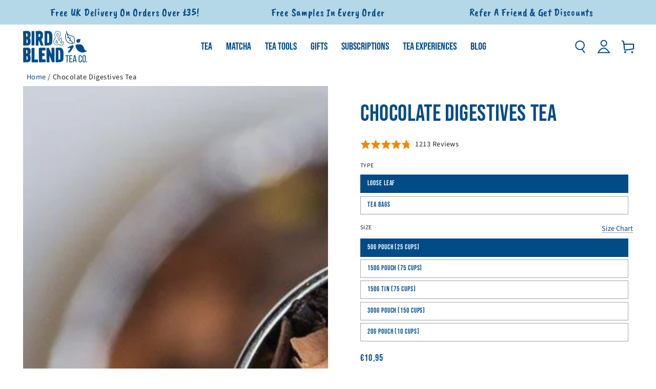

--- FILE ---
content_type: text/html; charset=utf-8
request_url: https://www.birdandblendtea.eu/products/chocolate-digestives-tea
body_size: 93493
content:
<!doctype html>
<html
  class="no-js"
  lang="en-gb">
  <head>
    <!-- Microsoft Consent Mode blocking script from Consentmo GDPR app -->
    <script id="gdpr-mcm-blocking-script">
      // Helper function to initialize UET tags
      function initUETTag(tagId, isGranted) {
        (function (w, d, t, r, u) {
          var f, n, i;
          (w[u] = w[u] || []),
            (f = function () {
              var o = {
                ti: tagId,
                enableAutoSpaTracking: true,
              };
              o.q = w[u];
              w[u] = new UET(o);
              w[u].push('consent', 'default', {
                ad_storage: isGranted ? 'granted' : 'denied',
              });

              w[u].push('pageLoad');
            }),
            (n = d.createElement(t)),
            (n.src = r),
            (n.async = 1),
            (n.onload = n.onreadystatechange =
              function () {
                var s = this.readyState;
                (s && s !== 'loaded' && s !== 'complete') || (f(), (n.onload = n.onreadystatechange = null));
              }),
            (i = d.getElementsByTagName(t)[0]),
            i.parentNode.insertBefore(n, i);
        })(window, document, 'script', '//bat.bing.com/bat.js', 'uetq');
      }

      function setMicrosoftConsent(type = 'default', isGranted = false, executeUET) {
        window.uetq = window.uetq || [];
        window.uetq.push('consent', type, {
          ad_storage: isGranted ? 'granted' : 'denied',
        });
        if (executeUET) {
          initUETTag('187009133', isGranted);
        }
      }
      function checkConsentForMCM(adittionalChecks = 0, onlyUpdateConsent = false) {
        let gdprCache = localStorage.getItem('gdprCache') ? JSON.parse(localStorage.getItem('gdprCache')) : null;
        let consentSettings =
          gdprCache && gdprCache.getCookieConsentSettings ? JSON.parse(gdprCache.getCookieConsentSettings) : null;
        let countryDetection = gdprCache && gdprCache.countryDetection ? JSON.parse(gdprCache.countryDetection) : null;
        let ccsCookie = (document.cookie.match(/^(?:.*;)?\s*cookieconsent_status\s*=\s*([^;]+)(?:.*)?$/) || [
          ,
          null,
        ])[1];
        if (consentSettings || (countryDetection && countryDetection.disable === '1')) {
          if ((consentSettings && consentSettings.status === 'disabled') || countryDetection.disable === '1') {
            setMicrosoftConsent('default', true);
            setMicrosoftConsent('update', true, true);
          } else {
            let updatedPreferences =
              gdprCache && typeof gdprCache.updatedPreferences !== 'undefined' ? gdprCache.updatedPreferences : null;
            if (!onlyUpdateConsent) {
              let initPreferences = parseInt(consentSettings.checkboxes_behavior);
              let isDefaultMarketingEnabled =
                initPreferences === 1 || initPreferences === 3 || initPreferences === 4 || initPreferences === 6;
              setMicrosoftConsent('default', isDefaultMarketingEnabled, updatedPreferences === null);
            }
            if (updatedPreferences !== null) {
              let isUpdatedMarketingEnabled = parseInt(updatedPreferences.indexOf('marketing')) === -1;
              setMicrosoftConsent('update', isUpdatedMarketingEnabled, !onlyUpdateConsent);
            }
          }
        } else {
          if (adittionalChecks > 0) {
            setTimeout(function () {
              checkConsentForMCM(adittionalChecks - 1, onlyUpdateConsent);
            }, 1000);
          } else {
            setMicrosoftConsent('default', true);
            setMicrosoftConsent('update', true, true);
          }
        }
      }

      checkConsentForMCM(3);

      window.addEventListener('click', function (e) {
        if (
          e.target &&
          typeof e.target.className === 'string' &&
          e.target.className.indexOf('isense-cc-submit-consent') >= 0
        ) {
          checkConsentForMCM(0, true);
        }
      });
    </script>

    

    <script>
  // Google Consent Mode V2 integration script from Consentmo GDPR
  window.isenseRules = {};
  window.isenseRules.gcm = {
      gcmVersion: 2,
      integrationVersion: 2,
      initialState: 7,
      adsDataRedaction: true,
      urlPassthrough: true,
      storage: { ad_personalization: "granted", ad_storage: "granted", ad_user_data: "granted", analytics_storage: "granted", functionality_storage: "granted", personalization_storage: "granted", security_storage: "granted", wait_for_update: 500 }
  };
  window.isenseRules.initializeGcm = function (rules) {
    let initialState = rules.initialState;
    let analyticsBlocked = initialState === 0 || initialState === 3 || initialState === 6 || initialState === 7;
    let marketingBlocked = initialState === 0 || initialState === 2 || initialState === 5 || initialState === 7;
    let functionalityBlocked = initialState === 4 || initialState === 5 || initialState === 6 || initialState === 7;

    let gdprCache = localStorage.getItem('gdprCache') ? JSON.parse(localStorage.getItem('gdprCache')) : null;
    if (gdprCache && typeof gdprCache.updatedPreferences !== "undefined") {
      let updatedPreferences = gdprCache && typeof gdprCache.updatedPreferences !== "undefined" ? gdprCache.updatedPreferences : null;
      analyticsBlocked = parseInt(updatedPreferences.indexOf('analytics')) > -1;
      marketingBlocked = parseInt(updatedPreferences.indexOf('marketing')) > -1;
      functionalityBlocked = parseInt(updatedPreferences.indexOf('functionality')) > -1;
    }
    
    isenseRules.gcm = {
      ...rules,
      storage: {
        ad_personalization: marketingBlocked ? "denied" : "granted",
        ad_storage: marketingBlocked ? "denied" : "granted",
        ad_user_data: marketingBlocked ? "denied" : "granted",
        analytics_storage: analyticsBlocked ? "denied" : "granted",
        functionality_storage: functionalityBlocked ? "denied" : "granted",
        personalization_storage: functionalityBlocked ? "denied" : "granted",
        security_storage: "granted",
        wait_for_update: 500
      },
    };
  }

  // Google Consent Mode - initialization start
  window.isenseRules.initializeGcm({
    ...window.isenseRules.gcm,
    adsDataRedaction: true,
    urlPassthrough: true,
    initialState: 7
  });

  /*
  * initialState acceptable values:
  * 0 - Set both ad_storage and analytics_storage to denied
  * 1 - Set all categories to granted
  * 2 - Set only ad_storage to denied
  * 3 - Set only analytics_storage to denied
  * 4 - Set only functionality_storage to denied
  * 5 - Set both ad_storage and functionality_storage to denied
  * 6 - Set both analytics_storage and functionality_storage to denied
  * 7 - Set all categories to denied
  */

  window.dataLayer = window.dataLayer || [];
  function gtag() { window.dataLayer.push(arguments); }
  gtag("consent", "default", isenseRules.gcm.storage);
  isenseRules.gcm.adsDataRedaction && gtag("set", "ads_data_redaction", isenseRules.gcm.adsDataRedaction);
  isenseRules.gcm.urlPassthrough && gtag("set", "url_passthrough", isenseRules.gcm.urlPassthrough);
</script>

    <meta charset="utf-8">
    <meta http-equiv="X-UA-Compatible" content="IE=edge">
    <meta name="viewport" content="width=device-width,initial-scale=1">
    <meta name="theme-color" content="">
    <link rel="canonical" href="https://www.birdandblendtea.eu/products/chocolate-digestives-tea">
    <link rel="preconnect" href="https://cdn.shopify.com" crossorigin><link rel="icon" type="image/png" href="//www.birdandblendtea.eu/cdn/shop/files/digital-bird-blend-bird-logo_3x_fd61c7d2-05ba-4e9f-8585-56dd6bc18d88.png?crop=center&height=32&v=1631780343&width=32"><link rel="preconnect" href="https://fonts.shopifycdn.com" crossorigin><title>
      Chocolate Digestives Tea | Bird &amp; Blend Tea Co.
</title><meta name="description" content="The classic British staple, a chocolate digestive, has been reimagined into a smooth, velvety chocolate tea - best enjoyed with a biscuit dunked, of course.">

<meta property="og:site_name" content="Bird &amp; Blend Tea Co.">
<meta property="og:url" content="https://www.birdandblendtea.eu/products/chocolate-digestives-tea">
<meta property="og:title" content="Chocolate Digestives Tea | Bird &amp; Blend Tea Co.">
<meta property="og:type" content="product">
<meta property="og:description" content="The classic British staple, a chocolate digestive, has been reimagined into a smooth, velvety chocolate tea - best enjoyed with a biscuit dunked, of course."><meta property="og:image" content="http://www.birdandblendtea.eu/cdn/shop/products/Chocolate-digestives-sweet-biscuit-loose-leaf-black-tea.png?v=1740668911">
  <meta property="og:image:secure_url" content="https://www.birdandblendtea.eu/cdn/shop/products/Chocolate-digestives-sweet-biscuit-loose-leaf-black-tea.png?v=1740668911">
  <meta property="og:image:width" content="474">
  <meta property="og:image:height" content="474"><meta property="og:price:amount" content="4,95">
  <meta property="og:price:currency" content="EUR"><meta name="twitter:card" content="summary_large_image">
<meta name="twitter:title" content="Chocolate Digestives Tea | Bird &amp; Blend Tea Co.">
<meta name="twitter:description" content="The classic British staple, a chocolate digestive, has been reimagined into a smooth, velvety chocolate tea - best enjoyed with a biscuit dunked, of course.">


    <script
      src="https://cdnjs.cloudflare.com/ajax/libs/jquery/3.7.1/jquery.min.js"
      integrity="sha512-v2CJ7UaYy4JwqLDIrZUI/4hqeoQieOmAZNXBeQyjo21dadnwR+8ZaIJVT8EE2iyI61OV8e6M8PP2/4hpQINQ/g=="
      crossorigin="anonymous"
      referrerpolicy="no-referrer"
    ></script>

    <script src="//www.birdandblendtea.eu/cdn/shop/t/264/assets/vendor-v4.js" defer></script>
    <script src="//www.birdandblendtea.eu/cdn/shop/t/264/assets/pubsub.js?v=104623417541739052901732036796" defer></script>
    <script src="//www.birdandblendtea.eu/cdn/shop/t/264/assets/global.js?v=92076814099902647791768389581" defer></script><script>window.performance && window.performance.mark && window.performance.mark('shopify.content_for_header.start');</script><meta name="google-site-verification" content="3NmwwyZVmnhUhb1-ivDw9z4FbuLLnV7oXKgtDWC9a_w">
<meta name="google-site-verification" content="mLHaApQMTye5axesIJmzNxb5l6eyTPIB1D50Vu1zNtU">
<meta id="shopify-digital-wallet" name="shopify-digital-wallet" content="/49084727457/digital_wallets/dialog">
<meta name="shopify-requires-components" content="true" product-ids="8198680707233,8374062416033">
<meta name="shopify-checkout-api-token" content="a0ed2bf3778db279e568d00eab94e40a">
<meta id="in-context-paypal-metadata" data-shop-id="49084727457" data-venmo-supported="false" data-environment="production" data-locale="en_US" data-paypal-v4="true" data-currency="EUR">
<link rel="alternate" hreflang="x-default" href="https://www.birdandblendtea.com/products/chocolate-digestives-tea">
<link rel="alternate" hreflang="en-GB" href="https://www.birdandblendtea.com/products/chocolate-digestives-tea">
<link rel="alternate" hreflang="en-AD" href="https://www.birdandblendtea.eu/products/chocolate-digestives-tea">
<link rel="alternate" hreflang="en-AT" href="https://www.birdandblendtea.eu/products/chocolate-digestives-tea">
<link rel="alternate" hreflang="en-AX" href="https://www.birdandblendtea.eu/products/chocolate-digestives-tea">
<link rel="alternate" hreflang="en-BE" href="https://www.birdandblendtea.eu/products/chocolate-digestives-tea">
<link rel="alternate" hreflang="en-BL" href="https://www.birdandblendtea.eu/products/chocolate-digestives-tea">
<link rel="alternate" hreflang="en-CY" href="https://www.birdandblendtea.eu/products/chocolate-digestives-tea">
<link rel="alternate" hreflang="en-DE" href="https://www.birdandblendtea.eu/products/chocolate-digestives-tea">
<link rel="alternate" hreflang="en-EE" href="https://www.birdandblendtea.eu/products/chocolate-digestives-tea">
<link rel="alternate" hreflang="en-ES" href="https://www.birdandblendtea.eu/products/chocolate-digestives-tea">
<link rel="alternate" hreflang="en-FI" href="https://www.birdandblendtea.eu/products/chocolate-digestives-tea">
<link rel="alternate" hreflang="en-FR" href="https://www.birdandblendtea.eu/products/chocolate-digestives-tea">
<link rel="alternate" hreflang="en-GF" href="https://www.birdandblendtea.eu/products/chocolate-digestives-tea">
<link rel="alternate" hreflang="en-GP" href="https://www.birdandblendtea.eu/products/chocolate-digestives-tea">
<link rel="alternate" hreflang="en-GR" href="https://www.birdandblendtea.eu/products/chocolate-digestives-tea">
<link rel="alternate" hreflang="en-HR" href="https://www.birdandblendtea.eu/products/chocolate-digestives-tea">
<link rel="alternate" hreflang="en-IE" href="https://www.birdandblendtea.eu/products/chocolate-digestives-tea">
<link rel="alternate" hreflang="en-IT" href="https://www.birdandblendtea.eu/products/chocolate-digestives-tea">
<link rel="alternate" hreflang="en-LT" href="https://www.birdandblendtea.eu/products/chocolate-digestives-tea">
<link rel="alternate" hreflang="en-LU" href="https://www.birdandblendtea.eu/products/chocolate-digestives-tea">
<link rel="alternate" hreflang="en-LV" href="https://www.birdandblendtea.eu/products/chocolate-digestives-tea">
<link rel="alternate" hreflang="en-MC" href="https://www.birdandblendtea.eu/products/chocolate-digestives-tea">
<link rel="alternate" hreflang="en-ME" href="https://www.birdandblendtea.eu/products/chocolate-digestives-tea">
<link rel="alternate" hreflang="en-MF" href="https://www.birdandblendtea.eu/products/chocolate-digestives-tea">
<link rel="alternate" hreflang="en-MQ" href="https://www.birdandblendtea.eu/products/chocolate-digestives-tea">
<link rel="alternate" hreflang="en-MT" href="https://www.birdandblendtea.eu/products/chocolate-digestives-tea">
<link rel="alternate" hreflang="en-NL" href="https://www.birdandblendtea.eu/products/chocolate-digestives-tea">
<link rel="alternate" hreflang="en-PM" href="https://www.birdandblendtea.eu/products/chocolate-digestives-tea">
<link rel="alternate" hreflang="en-PT" href="https://www.birdandblendtea.eu/products/chocolate-digestives-tea">
<link rel="alternate" hreflang="en-RE" href="https://www.birdandblendtea.eu/products/chocolate-digestives-tea">
<link rel="alternate" hreflang="en-SI" href="https://www.birdandblendtea.eu/products/chocolate-digestives-tea">
<link rel="alternate" hreflang="en-SK" href="https://www.birdandblendtea.eu/products/chocolate-digestives-tea">
<link rel="alternate" hreflang="en-SM" href="https://www.birdandblendtea.eu/products/chocolate-digestives-tea">
<link rel="alternate" hreflang="en-TF" href="https://www.birdandblendtea.eu/products/chocolate-digestives-tea">
<link rel="alternate" hreflang="en-VA" href="https://www.birdandblendtea.eu/products/chocolate-digestives-tea">
<link rel="alternate" hreflang="en-XK" href="https://www.birdandblendtea.eu/products/chocolate-digestives-tea">
<link rel="alternate" hreflang="en-YT" href="https://www.birdandblendtea.eu/products/chocolate-digestives-tea">
<link rel="alternate" hreflang="en-AC" href="https://www.birdandblendtea.us/products/chocolate-digestives-tea">
<link rel="alternate" hreflang="en-AE" href="https://www.birdandblendtea.us/products/chocolate-digestives-tea">
<link rel="alternate" hreflang="en-AF" href="https://www.birdandblendtea.us/products/chocolate-digestives-tea">
<link rel="alternate" hreflang="en-AG" href="https://www.birdandblendtea.us/products/chocolate-digestives-tea">
<link rel="alternate" hreflang="en-AI" href="https://www.birdandblendtea.us/products/chocolate-digestives-tea">
<link rel="alternate" hreflang="en-AL" href="https://www.birdandblendtea.us/products/chocolate-digestives-tea">
<link rel="alternate" hreflang="en-AM" href="https://www.birdandblendtea.us/products/chocolate-digestives-tea">
<link rel="alternate" hreflang="en-AO" href="https://www.birdandblendtea.us/products/chocolate-digestives-tea">
<link rel="alternate" hreflang="en-AR" href="https://www.birdandblendtea.us/products/chocolate-digestives-tea">
<link rel="alternate" hreflang="en-AU" href="https://www.birdandblendtea.us/products/chocolate-digestives-tea">
<link rel="alternate" hreflang="en-AW" href="https://www.birdandblendtea.us/products/chocolate-digestives-tea">
<link rel="alternate" hreflang="en-AZ" href="https://www.birdandblendtea.us/products/chocolate-digestives-tea">
<link rel="alternate" hreflang="en-BA" href="https://www.birdandblendtea.us/products/chocolate-digestives-tea">
<link rel="alternate" hreflang="en-BB" href="https://www.birdandblendtea.us/products/chocolate-digestives-tea">
<link rel="alternate" hreflang="en-BD" href="https://www.birdandblendtea.us/products/chocolate-digestives-tea">
<link rel="alternate" hreflang="en-BF" href="https://www.birdandblendtea.us/products/chocolate-digestives-tea">
<link rel="alternate" hreflang="en-BG" href="https://www.birdandblendtea.us/products/chocolate-digestives-tea">
<link rel="alternate" hreflang="en-BH" href="https://www.birdandblendtea.us/products/chocolate-digestives-tea">
<link rel="alternate" hreflang="en-BI" href="https://www.birdandblendtea.us/products/chocolate-digestives-tea">
<link rel="alternate" hreflang="en-BJ" href="https://www.birdandblendtea.us/products/chocolate-digestives-tea">
<link rel="alternate" hreflang="en-BM" href="https://www.birdandblendtea.us/products/chocolate-digestives-tea">
<link rel="alternate" hreflang="en-BN" href="https://www.birdandblendtea.us/products/chocolate-digestives-tea">
<link rel="alternate" hreflang="en-BO" href="https://www.birdandblendtea.us/products/chocolate-digestives-tea">
<link rel="alternate" hreflang="en-BQ" href="https://www.birdandblendtea.us/products/chocolate-digestives-tea">
<link rel="alternate" hreflang="en-BR" href="https://www.birdandblendtea.us/products/chocolate-digestives-tea">
<link rel="alternate" hreflang="en-BS" href="https://www.birdandblendtea.us/products/chocolate-digestives-tea">
<link rel="alternate" hreflang="en-BT" href="https://www.birdandblendtea.us/products/chocolate-digestives-tea">
<link rel="alternate" hreflang="en-BW" href="https://www.birdandblendtea.us/products/chocolate-digestives-tea">
<link rel="alternate" hreflang="en-BY" href="https://www.birdandblendtea.us/products/chocolate-digestives-tea">
<link rel="alternate" hreflang="en-BZ" href="https://www.birdandblendtea.us/products/chocolate-digestives-tea">
<link rel="alternate" hreflang="en-CA" href="https://www.birdandblendtea.us/products/chocolate-digestives-tea">
<link rel="alternate" hreflang="en-CC" href="https://www.birdandblendtea.us/products/chocolate-digestives-tea">
<link rel="alternate" hreflang="en-CD" href="https://www.birdandblendtea.us/products/chocolate-digestives-tea">
<link rel="alternate" hreflang="en-CF" href="https://www.birdandblendtea.us/products/chocolate-digestives-tea">
<link rel="alternate" hreflang="en-CG" href="https://www.birdandblendtea.us/products/chocolate-digestives-tea">
<link rel="alternate" hreflang="en-CH" href="https://www.birdandblendtea.us/products/chocolate-digestives-tea">
<link rel="alternate" hreflang="en-CI" href="https://www.birdandblendtea.us/products/chocolate-digestives-tea">
<link rel="alternate" hreflang="en-CK" href="https://www.birdandblendtea.us/products/chocolate-digestives-tea">
<link rel="alternate" hreflang="en-CL" href="https://www.birdandblendtea.us/products/chocolate-digestives-tea">
<link rel="alternate" hreflang="en-CM" href="https://www.birdandblendtea.us/products/chocolate-digestives-tea">
<link rel="alternate" hreflang="en-CN" href="https://www.birdandblendtea.us/products/chocolate-digestives-tea">
<link rel="alternate" hreflang="en-CO" href="https://www.birdandblendtea.us/products/chocolate-digestives-tea">
<link rel="alternate" hreflang="en-CR" href="https://www.birdandblendtea.us/products/chocolate-digestives-tea">
<link rel="alternate" hreflang="en-CV" href="https://www.birdandblendtea.us/products/chocolate-digestives-tea">
<link rel="alternate" hreflang="en-CW" href="https://www.birdandblendtea.us/products/chocolate-digestives-tea">
<link rel="alternate" hreflang="en-CX" href="https://www.birdandblendtea.us/products/chocolate-digestives-tea">
<link rel="alternate" hreflang="en-CZ" href="https://www.birdandblendtea.us/products/chocolate-digestives-tea">
<link rel="alternate" hreflang="en-DJ" href="https://www.birdandblendtea.us/products/chocolate-digestives-tea">
<link rel="alternate" hreflang="en-DK" href="https://www.birdandblendtea.us/products/chocolate-digestives-tea">
<link rel="alternate" hreflang="en-DM" href="https://www.birdandblendtea.us/products/chocolate-digestives-tea">
<link rel="alternate" hreflang="en-DO" href="https://www.birdandblendtea.us/products/chocolate-digestives-tea">
<link rel="alternate" hreflang="en-DZ" href="https://www.birdandblendtea.us/products/chocolate-digestives-tea">
<link rel="alternate" hreflang="en-EC" href="https://www.birdandblendtea.us/products/chocolate-digestives-tea">
<link rel="alternate" hreflang="en-EG" href="https://www.birdandblendtea.us/products/chocolate-digestives-tea">
<link rel="alternate" hreflang="en-EH" href="https://www.birdandblendtea.us/products/chocolate-digestives-tea">
<link rel="alternate" hreflang="en-ER" href="https://www.birdandblendtea.us/products/chocolate-digestives-tea">
<link rel="alternate" hreflang="en-ET" href="https://www.birdandblendtea.us/products/chocolate-digestives-tea">
<link rel="alternate" hreflang="en-FJ" href="https://www.birdandblendtea.us/products/chocolate-digestives-tea">
<link rel="alternate" hreflang="en-FK" href="https://www.birdandblendtea.us/products/chocolate-digestives-tea">
<link rel="alternate" hreflang="en-FO" href="https://www.birdandblendtea.us/products/chocolate-digestives-tea">
<link rel="alternate" hreflang="en-GA" href="https://www.birdandblendtea.us/products/chocolate-digestives-tea">
<link rel="alternate" hreflang="en-GD" href="https://www.birdandblendtea.us/products/chocolate-digestives-tea">
<link rel="alternate" hreflang="en-GE" href="https://www.birdandblendtea.us/products/chocolate-digestives-tea">
<link rel="alternate" hreflang="en-GH" href="https://www.birdandblendtea.us/products/chocolate-digestives-tea">
<link rel="alternate" hreflang="en-GL" href="https://www.birdandblendtea.us/products/chocolate-digestives-tea">
<link rel="alternate" hreflang="en-GM" href="https://www.birdandblendtea.us/products/chocolate-digestives-tea">
<link rel="alternate" hreflang="en-GN" href="https://www.birdandblendtea.us/products/chocolate-digestives-tea">
<link rel="alternate" hreflang="en-GQ" href="https://www.birdandblendtea.us/products/chocolate-digestives-tea">
<link rel="alternate" hreflang="en-GS" href="https://www.birdandblendtea.us/products/chocolate-digestives-tea">
<link rel="alternate" hreflang="en-GT" href="https://www.birdandblendtea.us/products/chocolate-digestives-tea">
<link rel="alternate" hreflang="en-GW" href="https://www.birdandblendtea.us/products/chocolate-digestives-tea">
<link rel="alternate" hreflang="en-GY" href="https://www.birdandblendtea.us/products/chocolate-digestives-tea">
<link rel="alternate" hreflang="en-HK" href="https://www.birdandblendtea.us/products/chocolate-digestives-tea">
<link rel="alternate" hreflang="en-HN" href="https://www.birdandblendtea.us/products/chocolate-digestives-tea">
<link rel="alternate" hreflang="en-HT" href="https://www.birdandblendtea.us/products/chocolate-digestives-tea">
<link rel="alternate" hreflang="en-HU" href="https://www.birdandblendtea.us/products/chocolate-digestives-tea">
<link rel="alternate" hreflang="en-ID" href="https://www.birdandblendtea.us/products/chocolate-digestives-tea">
<link rel="alternate" hreflang="en-IL" href="https://www.birdandblendtea.us/products/chocolate-digestives-tea">
<link rel="alternate" hreflang="en-IN" href="https://www.birdandblendtea.us/products/chocolate-digestives-tea">
<link rel="alternate" hreflang="en-IO" href="https://www.birdandblendtea.us/products/chocolate-digestives-tea">
<link rel="alternate" hreflang="en-IQ" href="https://www.birdandblendtea.us/products/chocolate-digestives-tea">
<link rel="alternate" hreflang="en-IS" href="https://www.birdandblendtea.us/products/chocolate-digestives-tea">
<link rel="alternate" hreflang="en-JM" href="https://www.birdandblendtea.us/products/chocolate-digestives-tea">
<link rel="alternate" hreflang="en-JO" href="https://www.birdandblendtea.us/products/chocolate-digestives-tea">
<link rel="alternate" hreflang="en-JP" href="https://www.birdandblendtea.us/products/chocolate-digestives-tea">
<link rel="alternate" hreflang="en-KE" href="https://www.birdandblendtea.us/products/chocolate-digestives-tea">
<link rel="alternate" hreflang="en-KG" href="https://www.birdandblendtea.us/products/chocolate-digestives-tea">
<link rel="alternate" hreflang="en-KH" href="https://www.birdandblendtea.us/products/chocolate-digestives-tea">
<link rel="alternate" hreflang="en-KI" href="https://www.birdandblendtea.us/products/chocolate-digestives-tea">
<link rel="alternate" hreflang="en-KM" href="https://www.birdandblendtea.us/products/chocolate-digestives-tea">
<link rel="alternate" hreflang="en-KN" href="https://www.birdandblendtea.us/products/chocolate-digestives-tea">
<link rel="alternate" hreflang="en-KR" href="https://www.birdandblendtea.us/products/chocolate-digestives-tea">
<link rel="alternate" hreflang="en-KW" href="https://www.birdandblendtea.us/products/chocolate-digestives-tea">
<link rel="alternate" hreflang="en-KY" href="https://www.birdandblendtea.us/products/chocolate-digestives-tea">
<link rel="alternate" hreflang="en-KZ" href="https://www.birdandblendtea.us/products/chocolate-digestives-tea">
<link rel="alternate" hreflang="en-LA" href="https://www.birdandblendtea.us/products/chocolate-digestives-tea">
<link rel="alternate" hreflang="en-LB" href="https://www.birdandblendtea.us/products/chocolate-digestives-tea">
<link rel="alternate" hreflang="en-LC" href="https://www.birdandblendtea.us/products/chocolate-digestives-tea">
<link rel="alternate" hreflang="en-LI" href="https://www.birdandblendtea.us/products/chocolate-digestives-tea">
<link rel="alternate" hreflang="en-LK" href="https://www.birdandblendtea.us/products/chocolate-digestives-tea">
<link rel="alternate" hreflang="en-LR" href="https://www.birdandblendtea.us/products/chocolate-digestives-tea">
<link rel="alternate" hreflang="en-LS" href="https://www.birdandblendtea.us/products/chocolate-digestives-tea">
<link rel="alternate" hreflang="en-LY" href="https://www.birdandblendtea.us/products/chocolate-digestives-tea">
<link rel="alternate" hreflang="en-MA" href="https://www.birdandblendtea.us/products/chocolate-digestives-tea">
<link rel="alternate" hreflang="en-MD" href="https://www.birdandblendtea.us/products/chocolate-digestives-tea">
<link rel="alternate" hreflang="en-MG" href="https://www.birdandblendtea.us/products/chocolate-digestives-tea">
<link rel="alternate" hreflang="en-MK" href="https://www.birdandblendtea.us/products/chocolate-digestives-tea">
<link rel="alternate" hreflang="en-ML" href="https://www.birdandblendtea.us/products/chocolate-digestives-tea">
<link rel="alternate" hreflang="en-MM" href="https://www.birdandblendtea.us/products/chocolate-digestives-tea">
<link rel="alternate" hreflang="en-MN" href="https://www.birdandblendtea.us/products/chocolate-digestives-tea">
<link rel="alternate" hreflang="en-MO" href="https://www.birdandblendtea.us/products/chocolate-digestives-tea">
<link rel="alternate" hreflang="en-MR" href="https://www.birdandblendtea.us/products/chocolate-digestives-tea">
<link rel="alternate" hreflang="en-MS" href="https://www.birdandblendtea.us/products/chocolate-digestives-tea">
<link rel="alternate" hreflang="en-MU" href="https://www.birdandblendtea.us/products/chocolate-digestives-tea">
<link rel="alternate" hreflang="en-MV" href="https://www.birdandblendtea.us/products/chocolate-digestives-tea">
<link rel="alternate" hreflang="en-MW" href="https://www.birdandblendtea.us/products/chocolate-digestives-tea">
<link rel="alternate" hreflang="en-MX" href="https://www.birdandblendtea.us/products/chocolate-digestives-tea">
<link rel="alternate" hreflang="en-MY" href="https://www.birdandblendtea.us/products/chocolate-digestives-tea">
<link rel="alternate" hreflang="en-MZ" href="https://www.birdandblendtea.us/products/chocolate-digestives-tea">
<link rel="alternate" hreflang="en-NA" href="https://www.birdandblendtea.us/products/chocolate-digestives-tea">
<link rel="alternate" hreflang="en-NC" href="https://www.birdandblendtea.us/products/chocolate-digestives-tea">
<link rel="alternate" hreflang="en-NE" href="https://www.birdandblendtea.us/products/chocolate-digestives-tea">
<link rel="alternate" hreflang="en-NF" href="https://www.birdandblendtea.us/products/chocolate-digestives-tea">
<link rel="alternate" hreflang="en-NG" href="https://www.birdandblendtea.us/products/chocolate-digestives-tea">
<link rel="alternate" hreflang="en-NI" href="https://www.birdandblendtea.us/products/chocolate-digestives-tea">
<link rel="alternate" hreflang="en-NO" href="https://www.birdandblendtea.us/products/chocolate-digestives-tea">
<link rel="alternate" hreflang="en-NP" href="https://www.birdandblendtea.us/products/chocolate-digestives-tea">
<link rel="alternate" hreflang="en-NR" href="https://www.birdandblendtea.us/products/chocolate-digestives-tea">
<link rel="alternate" hreflang="en-NU" href="https://www.birdandblendtea.us/products/chocolate-digestives-tea">
<link rel="alternate" hreflang="en-NZ" href="https://www.birdandblendtea.us/products/chocolate-digestives-tea">
<link rel="alternate" hreflang="en-OM" href="https://www.birdandblendtea.us/products/chocolate-digestives-tea">
<link rel="alternate" hreflang="en-PA" href="https://www.birdandblendtea.us/products/chocolate-digestives-tea">
<link rel="alternate" hreflang="en-PE" href="https://www.birdandblendtea.us/products/chocolate-digestives-tea">
<link rel="alternate" hreflang="en-PF" href="https://www.birdandblendtea.us/products/chocolate-digestives-tea">
<link rel="alternate" hreflang="en-PG" href="https://www.birdandblendtea.us/products/chocolate-digestives-tea">
<link rel="alternate" hreflang="en-PH" href="https://www.birdandblendtea.us/products/chocolate-digestives-tea">
<link rel="alternate" hreflang="en-PK" href="https://www.birdandblendtea.us/products/chocolate-digestives-tea">
<link rel="alternate" hreflang="en-PL" href="https://www.birdandblendtea.us/products/chocolate-digestives-tea">
<link rel="alternate" hreflang="en-PN" href="https://www.birdandblendtea.us/products/chocolate-digestives-tea">
<link rel="alternate" hreflang="en-PS" href="https://www.birdandblendtea.us/products/chocolate-digestives-tea">
<link rel="alternate" hreflang="en-PY" href="https://www.birdandblendtea.us/products/chocolate-digestives-tea">
<link rel="alternate" hreflang="en-QA" href="https://www.birdandblendtea.us/products/chocolate-digestives-tea">
<link rel="alternate" hreflang="en-RO" href="https://www.birdandblendtea.us/products/chocolate-digestives-tea">
<link rel="alternate" hreflang="en-RS" href="https://www.birdandblendtea.us/products/chocolate-digestives-tea">
<link rel="alternate" hreflang="en-RU" href="https://www.birdandblendtea.us/products/chocolate-digestives-tea">
<link rel="alternate" hreflang="en-RW" href="https://www.birdandblendtea.us/products/chocolate-digestives-tea">
<link rel="alternate" hreflang="en-SA" href="https://www.birdandblendtea.us/products/chocolate-digestives-tea">
<link rel="alternate" hreflang="en-SB" href="https://www.birdandblendtea.us/products/chocolate-digestives-tea">
<link rel="alternate" hreflang="en-SC" href="https://www.birdandblendtea.us/products/chocolate-digestives-tea">
<link rel="alternate" hreflang="en-SD" href="https://www.birdandblendtea.us/products/chocolate-digestives-tea">
<link rel="alternate" hreflang="en-SE" href="https://www.birdandblendtea.us/products/chocolate-digestives-tea">
<link rel="alternate" hreflang="en-SG" href="https://www.birdandblendtea.us/products/chocolate-digestives-tea">
<link rel="alternate" hreflang="en-SH" href="https://www.birdandblendtea.us/products/chocolate-digestives-tea">
<link rel="alternate" hreflang="en-SJ" href="https://www.birdandblendtea.us/products/chocolate-digestives-tea">
<link rel="alternate" hreflang="en-SL" href="https://www.birdandblendtea.us/products/chocolate-digestives-tea">
<link rel="alternate" hreflang="en-SN" href="https://www.birdandblendtea.us/products/chocolate-digestives-tea">
<link rel="alternate" hreflang="en-SO" href="https://www.birdandblendtea.us/products/chocolate-digestives-tea">
<link rel="alternate" hreflang="en-SR" href="https://www.birdandblendtea.us/products/chocolate-digestives-tea">
<link rel="alternate" hreflang="en-SS" href="https://www.birdandblendtea.us/products/chocolate-digestives-tea">
<link rel="alternate" hreflang="en-ST" href="https://www.birdandblendtea.us/products/chocolate-digestives-tea">
<link rel="alternate" hreflang="en-SV" href="https://www.birdandblendtea.us/products/chocolate-digestives-tea">
<link rel="alternate" hreflang="en-SX" href="https://www.birdandblendtea.us/products/chocolate-digestives-tea">
<link rel="alternate" hreflang="en-SZ" href="https://www.birdandblendtea.us/products/chocolate-digestives-tea">
<link rel="alternate" hreflang="en-TA" href="https://www.birdandblendtea.us/products/chocolate-digestives-tea">
<link rel="alternate" hreflang="en-TC" href="https://www.birdandblendtea.us/products/chocolate-digestives-tea">
<link rel="alternate" hreflang="en-TD" href="https://www.birdandblendtea.us/products/chocolate-digestives-tea">
<link rel="alternate" hreflang="en-TG" href="https://www.birdandblendtea.us/products/chocolate-digestives-tea">
<link rel="alternate" hreflang="en-TH" href="https://www.birdandblendtea.us/products/chocolate-digestives-tea">
<link rel="alternate" hreflang="en-TJ" href="https://www.birdandblendtea.us/products/chocolate-digestives-tea">
<link rel="alternate" hreflang="en-TK" href="https://www.birdandblendtea.us/products/chocolate-digestives-tea">
<link rel="alternate" hreflang="en-TL" href="https://www.birdandblendtea.us/products/chocolate-digestives-tea">
<link rel="alternate" hreflang="en-TM" href="https://www.birdandblendtea.us/products/chocolate-digestives-tea">
<link rel="alternate" hreflang="en-TN" href="https://www.birdandblendtea.us/products/chocolate-digestives-tea">
<link rel="alternate" hreflang="en-TO" href="https://www.birdandblendtea.us/products/chocolate-digestives-tea">
<link rel="alternate" hreflang="en-TR" href="https://www.birdandblendtea.us/products/chocolate-digestives-tea">
<link rel="alternate" hreflang="en-TT" href="https://www.birdandblendtea.us/products/chocolate-digestives-tea">
<link rel="alternate" hreflang="en-TV" href="https://www.birdandblendtea.us/products/chocolate-digestives-tea">
<link rel="alternate" hreflang="en-TW" href="https://www.birdandblendtea.us/products/chocolate-digestives-tea">
<link rel="alternate" hreflang="en-TZ" href="https://www.birdandblendtea.us/products/chocolate-digestives-tea">
<link rel="alternate" hreflang="en-UA" href="https://www.birdandblendtea.us/products/chocolate-digestives-tea">
<link rel="alternate" hreflang="en-UG" href="https://www.birdandblendtea.us/products/chocolate-digestives-tea">
<link rel="alternate" hreflang="en-UM" href="https://www.birdandblendtea.us/products/chocolate-digestives-tea">
<link rel="alternate" hreflang="en-UY" href="https://www.birdandblendtea.us/products/chocolate-digestives-tea">
<link rel="alternate" hreflang="en-UZ" href="https://www.birdandblendtea.us/products/chocolate-digestives-tea">
<link rel="alternate" hreflang="en-VC" href="https://www.birdandblendtea.us/products/chocolate-digestives-tea">
<link rel="alternate" hreflang="en-VE" href="https://www.birdandblendtea.us/products/chocolate-digestives-tea">
<link rel="alternate" hreflang="en-VG" href="https://www.birdandblendtea.us/products/chocolate-digestives-tea">
<link rel="alternate" hreflang="en-VN" href="https://www.birdandblendtea.us/products/chocolate-digestives-tea">
<link rel="alternate" hreflang="en-VU" href="https://www.birdandblendtea.us/products/chocolate-digestives-tea">
<link rel="alternate" hreflang="en-WF" href="https://www.birdandblendtea.us/products/chocolate-digestives-tea">
<link rel="alternate" hreflang="en-WS" href="https://www.birdandblendtea.us/products/chocolate-digestives-tea">
<link rel="alternate" hreflang="en-YE" href="https://www.birdandblendtea.us/products/chocolate-digestives-tea">
<link rel="alternate" hreflang="en-ZA" href="https://www.birdandblendtea.us/products/chocolate-digestives-tea">
<link rel="alternate" hreflang="en-ZM" href="https://www.birdandblendtea.us/products/chocolate-digestives-tea">
<link rel="alternate" hreflang="en-ZW" href="https://www.birdandblendtea.us/products/chocolate-digestives-tea">
<link rel="alternate" type="application/json+oembed" href="https://www.birdandblendtea.eu/products/chocolate-digestives-tea.oembed">
<script async="async" src="/checkouts/internal/preloads.js?locale=en-AD"></script>
<link rel="preconnect" href="https://shop.app" crossorigin="anonymous">
<script async="async" src="https://shop.app/checkouts/internal/preloads.js?locale=en-AD&shop_id=49084727457" crossorigin="anonymous"></script>
<script id="shopify-features" type="application/json">{"accessToken":"a0ed2bf3778db279e568d00eab94e40a","betas":["rich-media-storefront-analytics"],"domain":"www.birdandblendtea.eu","predictiveSearch":true,"shopId":49084727457,"locale":"en"}</script>
<script>var Shopify = Shopify || {};
Shopify.shop = "bird-and-blend-tea.myshopify.com";
Shopify.locale = "en-gb";
Shopify.currency = {"active":"EUR","rate":"1.175100575"};
Shopify.country = "AD";
Shopify.theme = {"name":"bird-and-blend\/main-pre-advent","id":137538076833,"schema_name":"Be Yours","schema_version":"7.1.1","theme_store_id":null,"role":"main"};
Shopify.theme.handle = "null";
Shopify.theme.style = {"id":null,"handle":null};
Shopify.cdnHost = "www.birdandblendtea.eu/cdn";
Shopify.routes = Shopify.routes || {};
Shopify.routes.root = "/";</script>
<script type="module">!function(o){(o.Shopify=o.Shopify||{}).modules=!0}(window);</script>
<script>!function(o){function n(){var o=[];function n(){o.push(Array.prototype.slice.apply(arguments))}return n.q=o,n}var t=o.Shopify=o.Shopify||{};t.loadFeatures=n(),t.autoloadFeatures=n()}(window);</script>
<script>
  window.ShopifyPay = window.ShopifyPay || {};
  window.ShopifyPay.apiHost = "shop.app\/pay";
  window.ShopifyPay.redirectState = null;
</script>
<script id="shop-js-analytics" type="application/json">{"pageType":"product"}</script>
<script defer="defer" async type="module" src="//www.birdandblendtea.eu/cdn/shopifycloud/shop-js/modules/v2/client.init-shop-cart-sync_BN7fPSNr.en.esm.js"></script>
<script defer="defer" async type="module" src="//www.birdandblendtea.eu/cdn/shopifycloud/shop-js/modules/v2/chunk.common_Cbph3Kss.esm.js"></script>
<script defer="defer" async type="module" src="//www.birdandblendtea.eu/cdn/shopifycloud/shop-js/modules/v2/chunk.modal_DKumMAJ1.esm.js"></script>
<script type="module">
  await import("//www.birdandblendtea.eu/cdn/shopifycloud/shop-js/modules/v2/client.init-shop-cart-sync_BN7fPSNr.en.esm.js");
await import("//www.birdandblendtea.eu/cdn/shopifycloud/shop-js/modules/v2/chunk.common_Cbph3Kss.esm.js");
await import("//www.birdandblendtea.eu/cdn/shopifycloud/shop-js/modules/v2/chunk.modal_DKumMAJ1.esm.js");

  window.Shopify.SignInWithShop?.initShopCartSync?.({"fedCMEnabled":true,"windoidEnabled":true});

</script>
<script>
  window.Shopify = window.Shopify || {};
  if (!window.Shopify.featureAssets) window.Shopify.featureAssets = {};
  window.Shopify.featureAssets['shop-js'] = {"shop-cart-sync":["modules/v2/client.shop-cart-sync_CJVUk8Jm.en.esm.js","modules/v2/chunk.common_Cbph3Kss.esm.js","modules/v2/chunk.modal_DKumMAJ1.esm.js"],"init-fed-cm":["modules/v2/client.init-fed-cm_7Fvt41F4.en.esm.js","modules/v2/chunk.common_Cbph3Kss.esm.js","modules/v2/chunk.modal_DKumMAJ1.esm.js"],"init-shop-email-lookup-coordinator":["modules/v2/client.init-shop-email-lookup-coordinator_Cc088_bR.en.esm.js","modules/v2/chunk.common_Cbph3Kss.esm.js","modules/v2/chunk.modal_DKumMAJ1.esm.js"],"init-windoid":["modules/v2/client.init-windoid_hPopwJRj.en.esm.js","modules/v2/chunk.common_Cbph3Kss.esm.js","modules/v2/chunk.modal_DKumMAJ1.esm.js"],"shop-button":["modules/v2/client.shop-button_B0jaPSNF.en.esm.js","modules/v2/chunk.common_Cbph3Kss.esm.js","modules/v2/chunk.modal_DKumMAJ1.esm.js"],"shop-cash-offers":["modules/v2/client.shop-cash-offers_DPIskqss.en.esm.js","modules/v2/chunk.common_Cbph3Kss.esm.js","modules/v2/chunk.modal_DKumMAJ1.esm.js"],"shop-toast-manager":["modules/v2/client.shop-toast-manager_CK7RT69O.en.esm.js","modules/v2/chunk.common_Cbph3Kss.esm.js","modules/v2/chunk.modal_DKumMAJ1.esm.js"],"init-shop-cart-sync":["modules/v2/client.init-shop-cart-sync_BN7fPSNr.en.esm.js","modules/v2/chunk.common_Cbph3Kss.esm.js","modules/v2/chunk.modal_DKumMAJ1.esm.js"],"init-customer-accounts-sign-up":["modules/v2/client.init-customer-accounts-sign-up_CfPf4CXf.en.esm.js","modules/v2/client.shop-login-button_DeIztwXF.en.esm.js","modules/v2/chunk.common_Cbph3Kss.esm.js","modules/v2/chunk.modal_DKumMAJ1.esm.js"],"pay-button":["modules/v2/client.pay-button_CgIwFSYN.en.esm.js","modules/v2/chunk.common_Cbph3Kss.esm.js","modules/v2/chunk.modal_DKumMAJ1.esm.js"],"init-customer-accounts":["modules/v2/client.init-customer-accounts_DQ3x16JI.en.esm.js","modules/v2/client.shop-login-button_DeIztwXF.en.esm.js","modules/v2/chunk.common_Cbph3Kss.esm.js","modules/v2/chunk.modal_DKumMAJ1.esm.js"],"avatar":["modules/v2/client.avatar_BTnouDA3.en.esm.js"],"init-shop-for-new-customer-accounts":["modules/v2/client.init-shop-for-new-customer-accounts_CsZy_esa.en.esm.js","modules/v2/client.shop-login-button_DeIztwXF.en.esm.js","modules/v2/chunk.common_Cbph3Kss.esm.js","modules/v2/chunk.modal_DKumMAJ1.esm.js"],"shop-follow-button":["modules/v2/client.shop-follow-button_BRMJjgGd.en.esm.js","modules/v2/chunk.common_Cbph3Kss.esm.js","modules/v2/chunk.modal_DKumMAJ1.esm.js"],"checkout-modal":["modules/v2/client.checkout-modal_B9Drz_yf.en.esm.js","modules/v2/chunk.common_Cbph3Kss.esm.js","modules/v2/chunk.modal_DKumMAJ1.esm.js"],"shop-login-button":["modules/v2/client.shop-login-button_DeIztwXF.en.esm.js","modules/v2/chunk.common_Cbph3Kss.esm.js","modules/v2/chunk.modal_DKumMAJ1.esm.js"],"lead-capture":["modules/v2/client.lead-capture_DXYzFM3R.en.esm.js","modules/v2/chunk.common_Cbph3Kss.esm.js","modules/v2/chunk.modal_DKumMAJ1.esm.js"],"shop-login":["modules/v2/client.shop-login_CA5pJqmO.en.esm.js","modules/v2/chunk.common_Cbph3Kss.esm.js","modules/v2/chunk.modal_DKumMAJ1.esm.js"],"payment-terms":["modules/v2/client.payment-terms_BxzfvcZJ.en.esm.js","modules/v2/chunk.common_Cbph3Kss.esm.js","modules/v2/chunk.modal_DKumMAJ1.esm.js"]};
</script>
<script>(function() {
  var isLoaded = false;
  function asyncLoad() {
    if (isLoaded) return;
    isLoaded = true;
    var urls = ["https:\/\/config.gorgias.chat\/bundle-loader\/01GYCBQ783B9B4Y8X4RVCWBWSX?source=shopify1click\u0026shop=bird-and-blend-tea.myshopify.com","https:\/\/static.rechargecdn.com\/assets\/js\/widget.min.js?shop=bird-and-blend-tea.myshopify.com","https:\/\/d3hw6dc1ow8pp2.cloudfront.net\/reviewsWidget.min.js?shop=bird-and-blend-tea.myshopify.com","\/\/satcb.azureedge.net\/Scripts\/satcb.min.js?shop=bird-and-blend-tea.myshopify.com","https:\/\/public.9gtb.com\/loader.js?g_cvt_id=705ea533-4927-4f84-bbe6-c40887c42e50\u0026shop=bird-and-blend-tea.myshopify.com"];
    for (var i = 0; i < urls.length; i++) {
      var s = document.createElement('script');
      s.type = 'text/javascript';
      s.async = true;
      s.src = urls[i];
      var x = document.getElementsByTagName('script')[0];
      x.parentNode.insertBefore(s, x);
    }
  };
  if(window.attachEvent) {
    window.attachEvent('onload', asyncLoad);
  } else {
    window.addEventListener('load', asyncLoad, false);
  }
})();</script>
<script id="__st">var __st={"a":49084727457,"offset":0,"reqid":"ff1cf879-1f4e-4fb1-9c8e-1b3c32acd399-1769902621","pageurl":"www.birdandblendtea.eu\/products\/chocolate-digestives-tea","u":"6874458eb5fe","p":"product","rtyp":"product","rid":6006615048353};</script>
<script>window.ShopifyPaypalV4VisibilityTracking = true;</script>
<script id="captcha-bootstrap">!function(){'use strict';const t='contact',e='account',n='new_comment',o=[[t,t],['blogs',n],['comments',n],[t,'customer']],c=[[e,'customer_login'],[e,'guest_login'],[e,'recover_customer_password'],[e,'create_customer']],r=t=>t.map((([t,e])=>`form[action*='/${t}']:not([data-nocaptcha='true']) input[name='form_type'][value='${e}']`)).join(','),a=t=>()=>t?[...document.querySelectorAll(t)].map((t=>t.form)):[];function s(){const t=[...o],e=r(t);return a(e)}const i='password',u='form_key',d=['recaptcha-v3-token','g-recaptcha-response','h-captcha-response',i],f=()=>{try{return window.sessionStorage}catch{return}},m='__shopify_v',_=t=>t.elements[u];function p(t,e,n=!1){try{const o=window.sessionStorage,c=JSON.parse(o.getItem(e)),{data:r}=function(t){const{data:e,action:n}=t;return t[m]||n?{data:e,action:n}:{data:t,action:n}}(c);for(const[e,n]of Object.entries(r))t.elements[e]&&(t.elements[e].value=n);n&&o.removeItem(e)}catch(o){console.error('form repopulation failed',{error:o})}}const l='form_type',E='cptcha';function T(t){t.dataset[E]=!0}const w=window,h=w.document,L='Shopify',v='ce_forms',y='captcha';let A=!1;((t,e)=>{const n=(g='f06e6c50-85a8-45c8-87d0-21a2b65856fe',I='https://cdn.shopify.com/shopifycloud/storefront-forms-hcaptcha/ce_storefront_forms_captcha_hcaptcha.v1.5.2.iife.js',D={infoText:'Protected by hCaptcha',privacyText:'Privacy',termsText:'Terms'},(t,e,n)=>{const o=w[L][v],c=o.bindForm;if(c)return c(t,g,e,D).then(n);var r;o.q.push([[t,g,e,D],n]),r=I,A||(h.body.append(Object.assign(h.createElement('script'),{id:'captcha-provider',async:!0,src:r})),A=!0)});var g,I,D;w[L]=w[L]||{},w[L][v]=w[L][v]||{},w[L][v].q=[],w[L][y]=w[L][y]||{},w[L][y].protect=function(t,e){n(t,void 0,e),T(t)},Object.freeze(w[L][y]),function(t,e,n,w,h,L){const[v,y,A,g]=function(t,e,n){const i=e?o:[],u=t?c:[],d=[...i,...u],f=r(d),m=r(i),_=r(d.filter((([t,e])=>n.includes(e))));return[a(f),a(m),a(_),s()]}(w,h,L),I=t=>{const e=t.target;return e instanceof HTMLFormElement?e:e&&e.form},D=t=>v().includes(t);t.addEventListener('submit',(t=>{const e=I(t);if(!e)return;const n=D(e)&&!e.dataset.hcaptchaBound&&!e.dataset.recaptchaBound,o=_(e),c=g().includes(e)&&(!o||!o.value);(n||c)&&t.preventDefault(),c&&!n&&(function(t){try{if(!f())return;!function(t){const e=f();if(!e)return;const n=_(t);if(!n)return;const o=n.value;o&&e.removeItem(o)}(t);const e=Array.from(Array(32),(()=>Math.random().toString(36)[2])).join('');!function(t,e){_(t)||t.append(Object.assign(document.createElement('input'),{type:'hidden',name:u})),t.elements[u].value=e}(t,e),function(t,e){const n=f();if(!n)return;const o=[...t.querySelectorAll(`input[type='${i}']`)].map((({name:t})=>t)),c=[...d,...o],r={};for(const[a,s]of new FormData(t).entries())c.includes(a)||(r[a]=s);n.setItem(e,JSON.stringify({[m]:1,action:t.action,data:r}))}(t,e)}catch(e){console.error('failed to persist form',e)}}(e),e.submit())}));const S=(t,e)=>{t&&!t.dataset[E]&&(n(t,e.some((e=>e===t))),T(t))};for(const o of['focusin','change'])t.addEventListener(o,(t=>{const e=I(t);D(e)&&S(e,y())}));const B=e.get('form_key'),M=e.get(l),P=B&&M;t.addEventListener('DOMContentLoaded',(()=>{const t=y();if(P)for(const e of t)e.elements[l].value===M&&p(e,B);[...new Set([...A(),...v().filter((t=>'true'===t.dataset.shopifyCaptcha))])].forEach((e=>S(e,t)))}))}(h,new URLSearchParams(w.location.search),n,t,e,['guest_login'])})(!0,!0)}();</script>
<script integrity="sha256-4kQ18oKyAcykRKYeNunJcIwy7WH5gtpwJnB7kiuLZ1E=" data-source-attribution="shopify.loadfeatures" defer="defer" src="//www.birdandblendtea.eu/cdn/shopifycloud/storefront/assets/storefront/load_feature-a0a9edcb.js" crossorigin="anonymous"></script>
<script crossorigin="anonymous" defer="defer" src="//www.birdandblendtea.eu/cdn/shopifycloud/storefront/assets/shopify_pay/storefront-65b4c6d7.js?v=20250812"></script>
<script data-source-attribution="shopify.dynamic_checkout.dynamic.init">var Shopify=Shopify||{};Shopify.PaymentButton=Shopify.PaymentButton||{isStorefrontPortableWallets:!0,init:function(){window.Shopify.PaymentButton.init=function(){};var t=document.createElement("script");t.src="https://www.birdandblendtea.eu/cdn/shopifycloud/portable-wallets/latest/portable-wallets.en.js",t.type="module",document.head.appendChild(t)}};
</script>
<script data-source-attribution="shopify.dynamic_checkout.buyer_consent">
  function portableWalletsHideBuyerConsent(e){var t=document.getElementById("shopify-buyer-consent"),n=document.getElementById("shopify-subscription-policy-button");t&&n&&(t.classList.add("hidden"),t.setAttribute("aria-hidden","true"),n.removeEventListener("click",e))}function portableWalletsShowBuyerConsent(e){var t=document.getElementById("shopify-buyer-consent"),n=document.getElementById("shopify-subscription-policy-button");t&&n&&(t.classList.remove("hidden"),t.removeAttribute("aria-hidden"),n.addEventListener("click",e))}window.Shopify?.PaymentButton&&(window.Shopify.PaymentButton.hideBuyerConsent=portableWalletsHideBuyerConsent,window.Shopify.PaymentButton.showBuyerConsent=portableWalletsShowBuyerConsent);
</script>
<script data-source-attribution="shopify.dynamic_checkout.cart.bootstrap">document.addEventListener("DOMContentLoaded",(function(){function t(){return document.querySelector("shopify-accelerated-checkout-cart, shopify-accelerated-checkout")}if(t())Shopify.PaymentButton.init();else{new MutationObserver((function(e,n){t()&&(Shopify.PaymentButton.init(),n.disconnect())})).observe(document.body,{childList:!0,subtree:!0})}}));
</script>
<link id="shopify-accelerated-checkout-styles" rel="stylesheet" media="screen" href="https://www.birdandblendtea.eu/cdn/shopifycloud/portable-wallets/latest/accelerated-checkout-backwards-compat.css" crossorigin="anonymous">
<style id="shopify-accelerated-checkout-cart">
        #shopify-buyer-consent {
  margin-top: 1em;
  display: inline-block;
  width: 100%;
}

#shopify-buyer-consent.hidden {
  display: none;
}

#shopify-subscription-policy-button {
  background: none;
  border: none;
  padding: 0;
  text-decoration: underline;
  font-size: inherit;
  cursor: pointer;
}

#shopify-subscription-policy-button::before {
  box-shadow: none;
}

      </style>
<script id="sections-script" data-sections="header" defer="defer" src="//www.birdandblendtea.eu/cdn/shop/t/264/compiled_assets/scripts.js?v=83929"></script>
<script>window.performance && window.performance.mark && window.performance.mark('shopify.content_for_header.end');</script>


<style data-shopify>@font-face {
    font-family: "BebasNeue";
    src: url('//www.birdandblendtea.eu/cdn/shop/t/264/assets/BebasNeue-Regular.ttf?v=75755163089485803111732280471') format('truetype'),
         url('https://cdn.shopify.com/s/files/1/0490/8472/7457/files/BebasNeue-Regular.ttf?v=1743783636') format('truetype');
    font-weight: 100 900;
  }

  @font-face {
    font-family: "CaveatBrush";
    src: url('//www.birdandblendtea.eu/cdn/shop/t/264/assets/CaveatBrush-Regular.ttf?v=117232507552559404451745940751') format('truetype'),
         url('https://cdn.shopify.com/s/files/1/0490/8472/7457/files/CaveatBrush-Regular.ttf?v=1743783612') format('truetype');
    font-weight: 100 900;
  }

  @font-face {
  font-family: "Source Sans Pro";
  font-weight: 400;
  font-style: normal;
  font-display: swap;
  src: url("//www.birdandblendtea.eu/cdn/fonts/source_sans_pro/sourcesanspro_n4.50ae3e156aed9a794db7e94c4d00984c7b66616c.woff2") format("woff2"),
       url("//www.birdandblendtea.eu/cdn/fonts/source_sans_pro/sourcesanspro_n4.d1662e048bd96ae7123e46600ff9744c0d84502d.woff") format("woff");
}

  @font-face {
  font-family: "Source Sans Pro";
  font-weight: 600;
  font-style: normal;
  font-display: swap;
  src: url("//www.birdandblendtea.eu/cdn/fonts/source_sans_pro/sourcesanspro_n6.cdbfc001bf7647698fff34a09dc1c625e4008e01.woff2") format("woff2"),
       url("//www.birdandblendtea.eu/cdn/fonts/source_sans_pro/sourcesanspro_n6.75b644b223b15254f28282d56f730f2224564c8d.woff") format("woff");
}

  @font-face {
  font-family: "Source Sans Pro";
  font-weight: 400;
  font-style: italic;
  font-display: swap;
  src: url("//www.birdandblendtea.eu/cdn/fonts/source_sans_pro/sourcesanspro_i4.130f29b9baa0095b80aea9236ca9ef6ab0069c67.woff2") format("woff2"),
       url("//www.birdandblendtea.eu/cdn/fonts/source_sans_pro/sourcesanspro_i4.6146c8c8ae7b8853ccbbc8b859fcf805016ee743.woff") format("woff");
}

  @font-face {
  font-family: "Source Sans Pro";
  font-weight: 600;
  font-style: italic;
  font-display: swap;
  src: url("//www.birdandblendtea.eu/cdn/fonts/source_sans_pro/sourcesanspro_i6.a7a1818228124da83a70eb72b7d34bc48e82dcd5.woff2") format("woff2"),
       url("//www.birdandblendtea.eu/cdn/fonts/source_sans_pro/sourcesanspro_i6.b8fa4504ffc1355d545c5cb21d13a938148a52fa.woff") format("woff");
}

  @font-face {
  font-family: "Source Sans Pro";
  font-weight: 400;
  font-style: normal;
  font-display: swap;
  src: url("//www.birdandblendtea.eu/cdn/fonts/source_sans_pro/sourcesanspro_n4.50ae3e156aed9a794db7e94c4d00984c7b66616c.woff2") format("woff2"),
       url("//www.birdandblendtea.eu/cdn/fonts/source_sans_pro/sourcesanspro_n4.d1662e048bd96ae7123e46600ff9744c0d84502d.woff") format("woff");
}

  @font-face {
  font-family: "Source Sans Pro";
  font-weight: 600;
  font-style: normal;
  font-display: swap;
  src: url("//www.birdandblendtea.eu/cdn/fonts/source_sans_pro/sourcesanspro_n6.cdbfc001bf7647698fff34a09dc1c625e4008e01.woff2") format("woff2"),
       url("//www.birdandblendtea.eu/cdn/fonts/source_sans_pro/sourcesanspro_n6.75b644b223b15254f28282d56f730f2224564c8d.woff") format("woff");
}


  :root {
    --font-body-family: "Source Sans Pro", sans-serif;
    --font-body-style: normal;
    --font-body-weight: 400;

    --font-heading-family: "BebasNeue", "Source Sans Pro", sans-serif;
    --font-heading-style: normal;
    --font-heading-weight: 400;

    --font-body-scale: 0.9;
    --font-heading-scale: 1.1111111111111112;

    --font-navigation-family: "BebasNeue", "Source Sans Pro", var(--font-heading-family);
    --font-navigation-size: 16px;
    --font-navigation-weight: var(--font-heading-weight);

    --font-button-family: "BebasNeue",var(--font-heading-family);
    --font-button-size: 16px;
    --font-button-baseline: 0.2rem;

    --font-price-family: var(--font-body-family);
    --font-price-scale: var(--font-body-scale);

    --font-rca-heading-family: "BebasNeue", "Source Sans Pro", sans-serif;
    --font-rca-subheading-family: "CaveatBrush", "Source Sans Pro", sans-serif;
    --font-rca-body-family: "Source Sans Pro", sans-serif;

    --color-base-text: 33, 35, 38;
    --color-base-background: 255, 255, 255;
    --color-base-solid-button-labels: 255, 255, 255;
    --color-base-outline-button-labels: 1, 75, 135;
    --color-base-accent: 1, 75, 135;
    --color-base-heading: 1, 75, 135;
    --color-base-border: 159, 161, 163;
    --color-placeholder: 255, 255, 255;
    --color-overlay: 26, 27, 24;
    --color-keyboard-focus: 135, 173, 245;
    --color-shadow: 146, 203, 175;
    --color--brand: #014B87;
    --shadow-opacity: 1;

    --color-background-dark: 235, 235, 235;
    --color-price: #000000;
    --color-sale-price: #000000;
    --color-sale-badge-background: #000000;
    --color-reviews: #f18800;
    --color-critical: #d72c0d;
    --color-success: #008060;
    --color-highlight: 180, 216, 232;

    --payment-terms-background-color: #ffffff;
    --page-width: 160rem;
    --page-width-margin: 0rem;

    --card-color-scheme: var(--color-placeholder);
    --card-text-alignment: center;
    --card-flex-alignment: center;
    --card-image-padding: 0px;
    --card-border-width: 0px;
    --card-radius: 0px;
    --card-shadow-horizontal-offset: 0px;
    --card-shadow-vertical-offset: 0px;

    --button-radius: 0px;
    --button-border-width: 1px;
    --button-shadow-horizontal-offset: 0px;
    --button-shadow-vertical-offset: 0px;

    --spacing-sections-desktop: 0px;
    --spacing-sections-mobile: 0px;

    --gradient-free-ship-progress: radial-gradient(rgba(241, 136, 0, 1), rgba(255, 204, 75, 1) 100%);
    --gradient-free-ship-complete: radial-gradient(rgba(241, 136, 0, 1), rgba(255, 204, 75, 1) 100%);

    --color-dark-blue: #0A4D8C;
    --color-light-blue: #ABD9EA;

    --samita-label-background-color: #B4D8E8;
    --samita-label-height: 40px;
    --samita-label-text-color: #014B87;
    --samita-label-text-padding-horizontal: 20px;
    --samita-label-font-family: "Bebas Neue";
    --samita-label-font-size: 14px;
    --samita-label-font-style: normal;
    --samita-label-font-weight: 400;
    --samita-label-line-height: normal;
    --samita-label-letter-spacing: 0.4px;
  }

  *,
  *::before,
  *::after {
    box-sizing: inherit;
  }

  html {
    box-sizing: border-box;
    font-size: calc(var(--font-body-scale) * 62.5%);
    height: 100%;
  }

  body {
    min-height: 100%;
    margin: 0;
    font-size: 1.5rem;
    letter-spacing: 0.06rem;
    line-height: calc(1 + 0.8 / var(--font-body-scale));
    font-family: var(--font-body-family);
    font-style: var(--font-body-style);
    font-weight: var(--font-body-weight);
  }

  @media screen and (min-width: 750px) {
    body {
      font-size: 1.6rem;
    }
  }</style><svg viewBox="0 0 122 53" fill="none" style="display:none;">
  <defs><path id="hlCircle" d="M119.429 6.64904C100.715 1.62868 55.3088 -4.62247 23.3966 10.5358C-8.5157 25.694 0.331084 39.5052 9.60732 45.0305C18.8835 50.5558 53.0434 57.468 96.7751 45.0305C111.541 40.8309 135.673 24.379 109.087 13.4508C105.147 11.8313 93.2293 8.5924 77.0761 8.5924" stroke="currentColor" stroke-linecap="round" stroke-linejoin="round"></path></defs>
</svg>
<link href="//www.birdandblendtea.eu/cdn/shop/t/264/assets/base.css?v=58278165997796307921768389580" rel="stylesheet" type="text/css" media="all" /><link href="//www.birdandblendtea.eu/cdn/shop/t/264/assets/tailwind.css?v=109370150269230877951763393429" rel="stylesheet" type="text/css" media="all" />
    <link href="//www.birdandblendtea.eu/cdn/shop/t/264/assets/custom.css?v=144844496260446732751768992750" rel="stylesheet" type="text/css" media="all" />
<link rel="preload" as="font" href="//www.birdandblendtea.eu/cdn/fonts/source_sans_pro/sourcesanspro_n4.50ae3e156aed9a794db7e94c4d00984c7b66616c.woff2" type="font/woff2" crossorigin><link rel="preload" as="font" href="//www.birdandblendtea.eu/cdn/fonts/source_sans_pro/sourcesanspro_n4.50ae3e156aed9a794db7e94c4d00984c7b66616c.woff2" type="font/woff2" crossorigin><link
        rel="stylesheet"
        href="//www.birdandblendtea.eu/cdn/shop/t/264/assets/component-predictive-search.css?v=148325440436676521461745940755"
        media="print"
        onload="this.media='all'"
      ><link
        rel="stylesheet"
        href="//www.birdandblendtea.eu/cdn/shop/t/264/assets/component-quick-view.css?v=74011563189484492361732036798"
        media="print"
        onload="this.media='all'"
      ><link
        rel="stylesheet"
        href="//www.birdandblendtea.eu/cdn/shop/t/264/assets/component-color-swatches.css?v=103905711642914497571732036796"
        media="print"
        onload="this.media='all'"
      ><script>
    document.documentElement.classList.replace('no-js', 'js');
  
    window.theme = window.theme || {};

    theme.routes = {
      root_url: '/',
      cart_url: '/cart',
      cart_add_url: '/cart/add',
      cart_change_url: '/cart/change',
      cart_update_url: '/cart/update',
      search_url: '/search',
      predictive_search_url: '/search/suggest'
    };

    theme.cartStrings = {
      error: `There was an error while updating your basket. Please try again.`,
      quantityError: `You can only add [quantity] of this item to your basket.`
    };

    theme.variantStrings = {
      addToCart: `Add to basket`,
      soldOut: `Sold out`,
      unavailable: `Unavailable`,
      preOrder: `Pre-order`
    };

    theme.accessibilityStrings = {
      imageAvailable: `Image [index] is now available in gallery view`,
      shareSuccess: `Link copied to clipboard!`
    }

    theme.dateStrings = {
      d: `D`,
      day: `Day`,
      days: `Days`,
      hour: `Hour`,
      hours: `Hours`,
      minute: `Min`,
      minutes: `Mins`,
      second: `Sec`,
      seconds: `Secs`
    };theme.shopSettings = {
      moneyFormat: "€{{amount_with_comma_separator}}",
      isoCode: "EUR",
      cartDrawer: true,
      currencyCode: false
    };

    theme.settings = {
      themeName: 'Be Yours',
      themeVersion: '7.1.1',
      agencyId: ''
    };
  </script>
  <!-- BEGIN app block: shopify://apps/consentmo-gdpr/blocks/gdpr_cookie_consent/4fbe573f-a377-4fea-9801-3ee0858cae41 -->


<!-- END app block --><!-- BEGIN app block: shopify://apps/okendo/blocks/theme-settings/bb689e69-ea70-4661-8fb7-ad24a2e23c29 --><!-- BEGIN app snippet: header-metafields -->









    <link href="https://d3hw6dc1ow8pp2.cloudfront.net/styles/main.min.css" rel="stylesheet" type="text/css">
<style type="text/css">
.okeReviews .okeReviews-reviewsWidget-header-controls-writeReview {
        display: inline-block;
    }
    .okeReviews .okeReviews-reviewsWidget.is-okeReviews-empty {
        display: block;
    }
</style>
<script type="application/json" id="oke-reviews-settings">
{"analyticsSettings":{"provider":"ua"},"disableInitialReviewsFetchOnProducts":false,"filtersEnabled":false,"initialReviewDisplayCount":2,"locale":"en","localeAndVariant":{"code":"en"},"omitMicrodata":true,"reviewSortOrder":"date","subscriberId":"64b9d86c-cbd6-4930-b9ba-5a9518db9b6d","widgetTemplateId":"minimal","starRatingColor":"#F18800","recorderPlus":true,"recorderQandaPlus":true}
</script>

    <link rel="stylesheet" type="text/css" href="https://dov7r31oq5dkj.cloudfront.net/64b9d86c-cbd6-4930-b9ba-5a9518db9b6d/widget-style-customisations.css?v=05bb4027-6aa3-46c2-a567-93115d9a02bf">













<!-- END app snippet -->

    <!-- BEGIN app snippet: okendo-reviews-json-ld -->
    <script type="application/ld+json">
        {
            "@context": "http://schema.org/",
            "@type": "Product",
            "name": "Chocolate Digestives Tea",
            "image": "https://www.birdandblendtea.eu/cdn/shop/products/Chocolate-digestives-sweet-biscuit-loose-leaf-black-tea_450x450.png?v=1740668911",
            "description": "Black tea | Medium caffeine\nThe Chocolate Digestive… A British classic. Arguably on top of the biscuit pyramid. We thought it was about time it had its own tea blend. This is our best selling chocolate tea blend, it's vegan friendly and sure to become a fast fave.A velvety smooth, caramel \u0026amp; chocolate delight, best enjoyed whilst dunkin’ the real thing! There's simply nothing better than a cuppa with a biscuit, so stick the kettle on \u0026amp; get dunking!\nFor those trying to avoid caffeine try Mint Choc Rooibos or Enchanted Narnia.\n'Toffee, caramel, fudgy and smells like a box of chocolates...it tastes amazing!' - Amanda Holden from Heart Radio\nFeatured in Brew, Bake, Sip \u0026amp; Savour: Bird \u0026amp; Blend Tea Recipe Book.\nEnjoy this tea as:\n\n\n\nClassic Brew: Traditional hot tea preparation (follow the steps below).\n\n\nCold Brew Tea: Ideal for refreshing summer beverages (follow the steps below).\n\n\nMega Latte: A decadent treat combining tea with milk and optional toppings like whipped cream and cocoa powder. Learn how to make it here!'",
            "mpn": "6006615048353",
            "brand": {
                "@type": "Brand",
                "name": "Bird and Blend Tea"
            },
            "offers": {
                "@type": "Offer",
                "priceCurrency": "EUR",
                "price": "10.95",
                "availability": "InStock",
                "seller": {
                    "@type": "Organization",
                    "name": "Bird \u0026amp; Blend Tea Co."
                }
            }
            
                ,"aggregateRating": {
                    "@type": "AggregateRating",
                    "ratingValue": "4.8",
                    "ratingCount": "1213"
                }
            
        }
    </script>

<!-- END app snippet -->

<!-- BEGIN app snippet: widget-plus-initialisation-script -->




<!-- END app snippet -->


<!-- END app block --><!-- BEGIN app block: shopify://apps/klaviyo-email-marketing-sms/blocks/klaviyo-onsite-embed/2632fe16-c075-4321-a88b-50b567f42507 -->












  <script async src="https://static.klaviyo.com/onsite/js/NXxCd7/klaviyo.js?company_id=NXxCd7"></script>
  <script>!function(){if(!window.klaviyo){window._klOnsite=window._klOnsite||[];try{window.klaviyo=new Proxy({},{get:function(n,i){return"push"===i?function(){var n;(n=window._klOnsite).push.apply(n,arguments)}:function(){for(var n=arguments.length,o=new Array(n),w=0;w<n;w++)o[w]=arguments[w];var t="function"==typeof o[o.length-1]?o.pop():void 0,e=new Promise((function(n){window._klOnsite.push([i].concat(o,[function(i){t&&t(i),n(i)}]))}));return e}}})}catch(n){window.klaviyo=window.klaviyo||[],window.klaviyo.push=function(){var n;(n=window._klOnsite).push.apply(n,arguments)}}}}();</script>

  
    <script id="viewed_product">
      if (item == null) {
        var _learnq = _learnq || [];

        var MetafieldReviews = null
        var MetafieldYotpoRating = null
        var MetafieldYotpoCount = null
        var MetafieldLooxRating = null
        var MetafieldLooxCount = null
        var okendoProduct = null
        var okendoProductReviewCount = null
        var okendoProductReviewAverageValue = null
        try {
          // The following fields are used for Customer Hub recently viewed in order to add reviews.
          // This information is not part of __kla_viewed. Instead, it is part of __kla_viewed_reviewed_items
          MetafieldReviews = {"rating":{"scale_min":"1.0","scale_max":"5.0","value":"4.8"},"rating_count":1213};
          MetafieldYotpoRating = null
          MetafieldYotpoCount = null
          MetafieldLooxRating = null
          MetafieldLooxCount = null

          okendoProduct = {"reviewCount":1213,"reviewAverageValue":"4.8"}
          // If the okendo metafield is not legacy, it will error, which then requires the new json formatted data
          if (okendoProduct && 'error' in okendoProduct) {
            okendoProduct = null
          }
          okendoProductReviewCount = okendoProduct ? okendoProduct.reviewCount : null
          okendoProductReviewAverageValue = okendoProduct ? okendoProduct.reviewAverageValue : null
        } catch (error) {
          console.error('Error in Klaviyo onsite reviews tracking:', error);
        }

        var item = {
          Name: "Chocolate Digestives Tea",
          ProductID: 6006615048353,
          Categories: ["150g Tea Tin Blends","50 Staff","All","All Facebook Feed Collection","All Loose Leaf Tea","All Loose Leaf Tea \u0026 All Matcha","All Tea","Best Selling Tea","Black Tea","Chocolate Tea","Cold Brew Tea","Cosy Warmers Tea","Flavoured Black Tea","Free Tea Infuser with Orders Over £20","Google Feed Product Collection","Homepage Best Sellers","Regular Tea Advent Calendar","Ruby Granger Tea Collection","Sub \u0026 Save 5%","Sweet Treat Tea","Tea \u0026 Biscuits Collection","Tea and Matcha Quiz","Tea Bags","Tea Matching Service Collection","Tea Tasting Club","Tea Trainee","The Bird \u0026 Blend Tea Range","Vegan Teas"],
          ImageURL: "https://www.birdandblendtea.eu/cdn/shop/products/Chocolate-digestives-sweet-biscuit-loose-leaf-black-tea_grande.png?v=1740668911",
          URL: "https://www.birdandblendtea.eu/products/chocolate-digestives-tea",
          Brand: "Bird and Blend Tea",
          Price: "€4,95",
          Value: "4,95",
          CompareAtPrice: "€0,00"
        };
        _learnq.push(['track', 'Viewed Product', item]);
        _learnq.push(['trackViewedItem', {
          Title: item.Name,
          ItemId: item.ProductID,
          Categories: item.Categories,
          ImageUrl: item.ImageURL,
          Url: item.URL,
          Metadata: {
            Brand: item.Brand,
            Price: item.Price,
            Value: item.Value,
            CompareAtPrice: item.CompareAtPrice
          },
          metafields:{
            reviews: MetafieldReviews,
            yotpo:{
              rating: MetafieldYotpoRating,
              count: MetafieldYotpoCount,
            },
            loox:{
              rating: MetafieldLooxRating,
              count: MetafieldLooxCount,
            },
            okendo: {
              rating: okendoProductReviewAverageValue,
              count: okendoProductReviewCount,
            }
          }
        }]);
      }
    </script>
  




  <script>
    window.klaviyoReviewsProductDesignMode = false
  </script>







<!-- END app block --><!-- BEGIN app block: shopify://apps/sami-product-labels/blocks/app-embed-block/b9b44663-5d51-4be1-8104-faedd68da8c5 --><script type="text/javascript">
  window.Samita = window.Samita || {};
  Samita.ProductLabels = Samita.ProductLabels || {};
  Samita.ProductLabels.locale  = {"shop_locale":{"locale":"en-gb","enabled":true,"primary":true,"published":true}};
  Samita.ProductLabels.page = {title : document.title.replaceAll('"', "'"), href : window.location.href, type: "product", page_id: ""};
  Samita.ProductLabels.dataShop = Samita.ProductLabels.dataShop || {};Samita.ProductLabels.dataShop = {"install":1,"configuration":{"money_format":"£{{amount}}"},"pricing":{"plan":"SILVER","features":{"chose_product_form_collections_tag":false,"design_custom_unlimited_position":false,"design_countdown_timer_label_badge":false,"design_text_hover_label_badge":false,"label_display_product_page_first_image":false,"choose_product_variants":false,"choose_country_restriction":false,"conditions_specific_products":-1,"conditions_include_exclude_product_tag":false,"conditions_inventory_status":true,"conditions_sale_products":true,"conditions_customer_tag":false,"conditions_products_created_published":false,"conditions_set_visibility_date_time":false,"conditions_work_with_metafields":false,"images_samples":{"collections":["free_labels","custom","suggestions_for_you","all","valentine","beauty","new"]},"badges_labels_conditions":{"fields":["ALL","PRODUCTS","TITLE","TYPE","VENDOR","VARIANT_PRICE","COMPARE_PRICE","SALE_PRICE","OPTION","WEIGHT","INVENTORY","VARIANT_INVENTORY","COLLECTIONS","CUSTOMER","CUSTOMER_ORDER_COUNT","CUSTOMER_TOTAL_SPENT","CUSTOMER_PURCHASE","CUSTOMER_COMPANY_NAME","PAGE"]},"create_image_ai_generated":false}},"settings":{"notUseSearchFileApp":true,"general":{"maximum_condition":"3"},"watermark":true,"translations":{"default":{"Days":"d","Hours":"h","Minutes":"m","Seconds":"s"}},"image_creations":[]},"url":"bird-and-blend-tea.myshopify.com","base_app_url":"https://label.samita.io/","app_url":"https://d3g7uyxz2n998u.cloudfront.net/","storefront_access_token":null};Samita.ProductLabels.dataShop.configuration.money_format = "€{{amount_with_comma_separator}}";if (typeof Shopify!= "undefined" && Shopify?.theme?.role != "main") {Samita.ProductLabels.dataShop.settings.notUseSearchFileApp = false;}
  Samita.ProductLabels.theme_id =null;
  Samita.ProductLabels.products = Samita.ProductLabels.products || [];Samita.ProductLabels.product ={"id":6006615048353,"title":"Chocolate Digestives Tea","handle":"chocolate-digestives-tea","description":"\u003cp data-pm-slice=\"1 1 []\"\u003eBlack tea | Medium caffeine\u003c\/p\u003e\n\u003cp\u003eThe Chocolate Digestive… A British classic. Arguably on top of the biscuit pyramid. We thought it was about time it had its own tea blend. This is our best selling chocolate tea blend, it's vegan friendly and sure to become a fast fave.\u003cbr\u003e\u003cbr\u003eA velvety smooth, caramel \u0026amp; chocolate delight, best enjoyed whilst dunkin’ the real thing! There's simply nothing better than a cuppa with a biscuit, so stick the kettle on \u0026amp; get dunking!\u003c\/p\u003e\n\u003cp\u003eFor those trying to avoid caffeine try \u003ca href=\"\/products\/mint-choc-rooibos-tea\" title=\"Mint choc rooibos loose leaf tea\"\u003eMint Choc Rooibos\u003c\/a\u003e or \u003ca title=\"enchanted Narnia loose leaf tea\" href=\"\/products\/enchanted-narnia-tea\"\u003eEnchanted Narnia\u003c\/a\u003e.\u003c\/p\u003e\n\u003cp\u003e'Toffee, caramel, fudgy and smells like a box of chocolates...it tastes amazing!'\u003cspan\u003e - Amanda Holden from Heart Radio\u003c\/span\u003e\u003c\/p\u003e\n\u003cp\u003e\u003cspan\u003eFeatured in \u003ca title=\"Brew Bake Sip \u0026amp; Savour Recipe Book\" href=\"\/products\/tea-recipe-book-brew-bake-sip-and-savour\"\u003eBrew, Bake, Sip \u0026amp; Savour: Bird \u0026amp; Blend Tea Recipe Book\u003c\/a\u003e.\u003c\/span\u003e\u003c\/p\u003e\n\u003cdiv\u003eEnjoy this tea as:\u003c\/div\u003e\n\u003cdiv\u003e\n\u003cul\u003e\n\u003cli\u003e\n\u003cp\u003e\u003cstrong\u003eClassic Brew\u003c\/strong\u003e:\u003cspan\u003e \u003c\/span\u003e\u003cspan\u003eTraditional hot tea preparation (follow the steps below).\u003c\/span\u003e\u003c\/p\u003e\n\u003c\/li\u003e\n\u003cli\u003e\n\u003cp\u003e\u003cstrong\u003eCold Brew Tea\u003c\/strong\u003e:\u003cspan\u003e \u003c\/span\u003e\u003cspan\u003eIdeal for refreshing summer beverages (follow the steps below).\u003c\/span\u003e\u003c\/p\u003e\n\u003c\/li\u003e\n\u003cli\u003e\n\u003cp\u003e\u003cstrong\u003eMega Latte\u003c\/strong\u003e:\u003cspan\u003e \u003c\/span\u003e\u003cspan\u003eA decadent treat combining tea with milk and optional toppings like whipped cream and cocoa powder. Learn how to make it \u003ca href=\"https:\/\/www.birdandblendtea.com\/blogs\/recipes\/chocolate-digestives-tea-latte\" data-saferedirecturl=\"https:\/\/www.google.com\/url?q=https:\/\/www.birdandblendtea.com\/blogs\/recipes\/chocolate-digestives-tea-latte\u0026amp;source=gmail\u0026amp;ust=1757767889755000\u0026amp;usg=AOvVaw2jVPj9j0DbaRTbOd-l1Myg\" target=\"_blank\"\u003ehere!\u003c\/a\u003e'\u003c\/span\u003e\u003c\/p\u003e\n\u003c\/li\u003e\n\u003c\/ul\u003e\n\u003c\/div\u003e","published_at":"2025-06-10T18:16:44+01:00","created_at":"2021-01-11T09:13:36+00:00","vendor":"Bird and Blend Tea","type":"Tea","tags":["50 Staff","Beginner","Best Selling Tea","Cardamom","Flavour Profile_Cake \/ Dessert","Flavour Profile_Chocolate","Flavour Profile_Sweet","Flavoured Black Tea","Google Feed","Heart","Homepage Best Sellers","Limited Edition_Biscuit Tea","Looking For_Perfect For Cold Brewing","Looking For_Tea Bags","Looking For_Vegan","Loose Leaf Tea","Online Product","ReportCat_Tea","ReportSubcat_Black Tea","Ruby Granger","Sweets","Tea","Tea Bags","Tea Tasting Club","Tea Type_Black Tea","Warming"],"price":495,"price_min":495,"price_max":5795,"available":true,"price_varies":true,"compare_at_price":null,"compare_at_price_min":0,"compare_at_price_max":0,"compare_at_price_varies":false,"variants":[{"id":37616704028833,"title":"Loose Leaf \/ 50g Pouch (25 Cups)","option1":"Loose Leaf","option2":"50g Pouch (25 Cups)","option3":null,"sku":"113305","requires_shipping":true,"taxable":true,"featured_image":{"id":21136822665377,"product_id":6006615048353,"position":2,"created_at":"2021-01-27T16:42:34+00:00","updated_at":"2025-08-15T08:32:14+01:00","alt":"Chocolate Digestives Tea","width":800,"height":800,"src":"\/\/www.birdandblendtea.eu\/cdn\/shop\/products\/chocolate-digestives-tea-2.jpg?v=1755243134","variant_ids":[37616703930529,37616704028833,37616704061601,37616704159905,37616704225441,44942270922913]},"available":true,"name":"Chocolate Digestives Tea - Loose Leaf \/ 50g Pouch (25 Cups)","public_title":"Loose Leaf \/ 50g Pouch (25 Cups)","options":["Loose Leaf","50g Pouch (25 Cups)"],"price":1095,"weight":60,"compare_at_price":null,"inventory_management":"shopify","barcode":"4201036005007","featured_media":{"alt":"Chocolate Digestives Tea","id":13312839155873,"position":2,"preview_image":{"aspect_ratio":1.0,"height":800,"width":800,"src":"\/\/www.birdandblendtea.eu\/cdn\/shop\/products\/chocolate-digestives-tea-2.jpg?v=1755243134"}},"requires_selling_plan":false,"selling_plan_allocations":[{"price_adjustments":[{"position":1,"price":1040}],"price":1040,"compare_at_price":1095,"per_delivery_price":1040,"selling_plan_id":3212902561,"selling_plan_group_id":"2621173a803c2bc2f400f5c847c5e89a15b24075"},{"price_adjustments":[{"position":1,"price":1040}],"price":1040,"compare_at_price":1095,"per_delivery_price":1040,"selling_plan_id":3212935329,"selling_plan_group_id":"a98c96e991b60713b0dd918c4cf1df6dcaee09d2"},{"price_adjustments":[{"position":1,"price":1040}],"price":1040,"compare_at_price":1095,"per_delivery_price":1040,"selling_plan_id":3212968097,"selling_plan_group_id":"c1ccfc747cb1d430429ec3b8ab10ef17ed3bfa64"},{"price_adjustments":[{"position":1,"price":1040}],"price":1040,"compare_at_price":1095,"per_delivery_price":1040,"selling_plan_id":3213000865,"selling_plan_group_id":"c3bc955b5cf6df494eb859d4a4aa82d60544561b"}],"quantity_rule":{"min":1,"max":null,"increment":1}},{"id":44942270922913,"title":"Loose Leaf \/ 150g Pouch (75 Cups)","option1":"Loose Leaf","option2":"150g Pouch (75 Cups)","option3":null,"sku":"113315R","requires_shipping":true,"taxable":true,"featured_image":{"id":21136822665377,"product_id":6006615048353,"position":2,"created_at":"2021-01-27T16:42:34+00:00","updated_at":"2025-08-15T08:32:14+01:00","alt":"Chocolate Digestives Tea","width":800,"height":800,"src":"\/\/www.birdandblendtea.eu\/cdn\/shop\/products\/chocolate-digestives-tea-2.jpg?v=1755243134","variant_ids":[37616703930529,37616704028833,37616704061601,37616704159905,37616704225441,44942270922913]},"available":true,"name":"Chocolate Digestives Tea - Loose Leaf \/ 150g Pouch (75 Cups)","public_title":"Loose Leaf \/ 150g Pouch (75 Cups)","options":["Loose Leaf","150g Pouch (75 Cups)"],"price":3095,"weight":164,"compare_at_price":null,"inventory_management":"shopify","barcode":"","featured_media":{"alt":"Chocolate Digestives Tea","id":13312839155873,"position":2,"preview_image":{"aspect_ratio":1.0,"height":800,"width":800,"src":"\/\/www.birdandblendtea.eu\/cdn\/shop\/products\/chocolate-digestives-tea-2.jpg?v=1755243134"}},"requires_selling_plan":false,"selling_plan_allocations":[{"price_adjustments":[{"position":1,"price":2940}],"price":2940,"compare_at_price":3095,"per_delivery_price":2940,"selling_plan_id":3212902561,"selling_plan_group_id":"2621173a803c2bc2f400f5c847c5e89a15b24075"},{"price_adjustments":[{"position":1,"price":2940}],"price":2940,"compare_at_price":3095,"per_delivery_price":2940,"selling_plan_id":3212935329,"selling_plan_group_id":"a98c96e991b60713b0dd918c4cf1df6dcaee09d2"},{"price_adjustments":[{"position":1,"price":2940}],"price":2940,"compare_at_price":3095,"per_delivery_price":2940,"selling_plan_id":3212968097,"selling_plan_group_id":"c1ccfc747cb1d430429ec3b8ab10ef17ed3bfa64"},{"price_adjustments":[{"position":1,"price":2940}],"price":2940,"compare_at_price":3095,"per_delivery_price":2940,"selling_plan_id":3213000865,"selling_plan_group_id":"c3bc955b5cf6df494eb859d4a4aa82d60544561b"}],"quantity_rule":{"min":1,"max":null,"increment":1}},{"id":37616704094369,"title":"Loose Leaf \/ 150g Tin (75 Cups)","option1":"Loose Leaf","option2":"150g Tin (75 Cups)","option3":null,"sku":"113315","requires_shipping":true,"taxable":true,"featured_image":{"id":42064730095777,"product_id":6006615048353,"position":8,"created_at":"2025-09-15T11:59:26+01:00","updated_at":"2025-12-29T17:17:57+00:00","alt":"chocolate digestives loose leaf 150g silver tin","width":1000,"height":1000,"src":"\/\/www.birdandblendtea.eu\/cdn\/shop\/files\/chocolate-digestives-loose-leaf-tea-front-of-tin.jpg?v=1767028677","variant_ids":[37616704094369]},"available":true,"name":"Chocolate Digestives Tea - Loose Leaf \/ 150g Tin (75 Cups)","public_title":"Loose Leaf \/ 150g Tin (75 Cups)","options":["Loose Leaf","150g Tin (75 Cups)"],"price":3195,"weight":255,"compare_at_price":null,"inventory_management":"shopify","barcode":"5061036072565","featured_media":{"alt":"chocolate digestives loose leaf 150g silver tin","id":34974696046753,"position":9,"preview_image":{"aspect_ratio":1.0,"height":1000,"width":1000,"src":"\/\/www.birdandblendtea.eu\/cdn\/shop\/files\/chocolate-digestives-loose-leaf-tea-front-of-tin.jpg?v=1767028677"}},"requires_selling_plan":false,"selling_plan_allocations":[{"price_adjustments":[{"position":1,"price":3035}],"price":3035,"compare_at_price":3195,"per_delivery_price":3035,"selling_plan_id":3212902561,"selling_plan_group_id":"2621173a803c2bc2f400f5c847c5e89a15b24075"},{"price_adjustments":[{"position":1,"price":3035}],"price":3035,"compare_at_price":3195,"per_delivery_price":3035,"selling_plan_id":3212935329,"selling_plan_group_id":"a98c96e991b60713b0dd918c4cf1df6dcaee09d2"},{"price_adjustments":[{"position":1,"price":3035}],"price":3035,"compare_at_price":3195,"per_delivery_price":3035,"selling_plan_id":3212968097,"selling_plan_group_id":"c1ccfc747cb1d430429ec3b8ab10ef17ed3bfa64"},{"price_adjustments":[{"position":1,"price":3035}],"price":3035,"compare_at_price":3195,"per_delivery_price":3035,"selling_plan_id":3213000865,"selling_plan_group_id":"c3bc955b5cf6df494eb859d4a4aa82d60544561b"}],"quantity_rule":{"min":1,"max":null,"increment":1}},{"id":37616704061601,"title":"Loose Leaf \/ 300g Pouch (150 Cups)","option1":"Loose Leaf","option2":"300g Pouch (150 Cups)","option3":null,"sku":"113330","requires_shipping":true,"taxable":true,"featured_image":{"id":21136822665377,"product_id":6006615048353,"position":2,"created_at":"2021-01-27T16:42:34+00:00","updated_at":"2025-08-15T08:32:14+01:00","alt":"Chocolate Digestives Tea","width":800,"height":800,"src":"\/\/www.birdandblendtea.eu\/cdn\/shop\/products\/chocolate-digestives-tea-2.jpg?v=1755243134","variant_ids":[37616703930529,37616704028833,37616704061601,37616704159905,37616704225441,44942270922913]},"available":true,"name":"Chocolate Digestives Tea - Loose Leaf \/ 300g Pouch (150 Cups)","public_title":"Loose Leaf \/ 300g Pouch (150 Cups)","options":["Loose Leaf","300g Pouch (150 Cups)"],"price":5795,"weight":316,"compare_at_price":null,"inventory_management":"shopify","barcode":"4201333030009","featured_media":{"alt":"Chocolate Digestives Tea","id":13312839155873,"position":2,"preview_image":{"aspect_ratio":1.0,"height":800,"width":800,"src":"\/\/www.birdandblendtea.eu\/cdn\/shop\/products\/chocolate-digestives-tea-2.jpg?v=1755243134"}},"requires_selling_plan":false,"selling_plan_allocations":[{"price_adjustments":[{"position":1,"price":5505}],"price":5505,"compare_at_price":5795,"per_delivery_price":5505,"selling_plan_id":3212902561,"selling_plan_group_id":"2621173a803c2bc2f400f5c847c5e89a15b24075"},{"price_adjustments":[{"position":1,"price":5505}],"price":5505,"compare_at_price":5795,"per_delivery_price":5505,"selling_plan_id":3212935329,"selling_plan_group_id":"a98c96e991b60713b0dd918c4cf1df6dcaee09d2"},{"price_adjustments":[{"position":1,"price":5505}],"price":5505,"compare_at_price":5795,"per_delivery_price":5505,"selling_plan_id":3212968097,"selling_plan_group_id":"c1ccfc747cb1d430429ec3b8ab10ef17ed3bfa64"},{"price_adjustments":[{"position":1,"price":5505}],"price":5505,"compare_at_price":5795,"per_delivery_price":5505,"selling_plan_id":3213000865,"selling_plan_group_id":"c3bc955b5cf6df494eb859d4a4aa82d60544561b"}],"quantity_rule":{"min":1,"max":null,"increment":1}},{"id":37616703930529,"title":"Loose Leaf \/ 20g Pouch (10 Cups)","option1":"Loose Leaf","option2":"20g Pouch (10 Cups)","option3":null,"sku":"113302","requires_shipping":true,"taxable":true,"featured_image":{"id":21136822665377,"product_id":6006615048353,"position":2,"created_at":"2021-01-27T16:42:34+00:00","updated_at":"2025-08-15T08:32:14+01:00","alt":"Chocolate Digestives Tea","width":800,"height":800,"src":"\/\/www.birdandblendtea.eu\/cdn\/shop\/products\/chocolate-digestives-tea-2.jpg?v=1755243134","variant_ids":[37616703930529,37616704028833,37616704061601,37616704159905,37616704225441,44942270922913]},"available":true,"name":"Chocolate Digestives Tea - Loose Leaf \/ 20g Pouch (10 Cups)","public_title":"Loose Leaf \/ 20g Pouch (10 Cups)","options":["Loose Leaf","20g Pouch (10 Cups)"],"price":495,"weight":28,"compare_at_price":null,"inventory_management":"shopify","barcode":"4201339002000","featured_media":{"alt":"Chocolate Digestives Tea","id":13312839155873,"position":2,"preview_image":{"aspect_ratio":1.0,"height":800,"width":800,"src":"\/\/www.birdandblendtea.eu\/cdn\/shop\/products\/chocolate-digestives-tea-2.jpg?v=1755243134"}},"requires_selling_plan":false,"selling_plan_allocations":[{"price_adjustments":[{"position":1,"price":470}],"price":470,"compare_at_price":495,"per_delivery_price":470,"selling_plan_id":3212902561,"selling_plan_group_id":"2621173a803c2bc2f400f5c847c5e89a15b24075"},{"price_adjustments":[{"position":1,"price":470}],"price":470,"compare_at_price":495,"per_delivery_price":470,"selling_plan_id":3212935329,"selling_plan_group_id":"a98c96e991b60713b0dd918c4cf1df6dcaee09d2"},{"price_adjustments":[{"position":1,"price":470}],"price":470,"compare_at_price":495,"per_delivery_price":470,"selling_plan_id":3212968097,"selling_plan_group_id":"c1ccfc747cb1d430429ec3b8ab10ef17ed3bfa64"},{"price_adjustments":[{"position":1,"price":470}],"price":470,"compare_at_price":495,"per_delivery_price":470,"selling_plan_id":3213000865,"selling_plan_group_id":"c3bc955b5cf6df494eb859d4a4aa82d60544561b"}],"quantity_rule":{"min":1,"max":null,"increment":1}},{"id":37616704127137,"title":"Tea Bags \/ 15 Gift Pack","option1":"Tea Bags","option2":"15 Gift Pack","option3":null,"sku":"213321","requires_shipping":true,"taxable":true,"featured_image":{"id":41875677610145,"product_id":6006615048353,"position":7,"created_at":"2025-08-13T09:27:35+01:00","updated_at":"2025-12-29T17:17:57+00:00","alt":"chocolate digestives tea bag parcels","width":1000,"height":1000,"src":"\/\/www.birdandblendtea.eu\/cdn\/shop\/files\/chocolate-digestives-15-tea-bag-parcels-tea-packaging-with-hot-tea.jpg?v=1767028677","variant_ids":[37616704127137]},"available":true,"name":"Chocolate Digestives Tea - Tea Bags \/ 15 Gift Pack","public_title":"Tea Bags \/ 15 Gift Pack","options":["Tea Bags","15 Gift Pack"],"price":1095,"weight":75,"compare_at_price":null,"inventory_management":"shopify","barcode":"5061036071803","featured_media":{"alt":"chocolate digestives tea bag parcels","id":34792931754145,"position":8,"preview_image":{"aspect_ratio":1.0,"height":1000,"width":1000,"src":"\/\/www.birdandblendtea.eu\/cdn\/shop\/files\/chocolate-digestives-15-tea-bag-parcels-tea-packaging-with-hot-tea.jpg?v=1767028677"}},"requires_selling_plan":false,"selling_plan_allocations":[{"price_adjustments":[{"position":1,"price":1040}],"price":1040,"compare_at_price":1095,"per_delivery_price":1040,"selling_plan_id":3212902561,"selling_plan_group_id":"2621173a803c2bc2f400f5c847c5e89a15b24075"},{"price_adjustments":[{"position":1,"price":1040}],"price":1040,"compare_at_price":1095,"per_delivery_price":1040,"selling_plan_id":3212935329,"selling_plan_group_id":"a98c96e991b60713b0dd918c4cf1df6dcaee09d2"},{"price_adjustments":[{"position":1,"price":1040}],"price":1040,"compare_at_price":1095,"per_delivery_price":1040,"selling_plan_id":3212968097,"selling_plan_group_id":"c1ccfc747cb1d430429ec3b8ab10ef17ed3bfa64"},{"price_adjustments":[{"position":1,"price":1040}],"price":1040,"compare_at_price":1095,"per_delivery_price":1040,"selling_plan_id":3213000865,"selling_plan_group_id":"c3bc955b5cf6df494eb859d4a4aa82d60544561b"}],"quantity_rule":{"min":1,"max":null,"increment":1}},{"id":37616704159905,"title":"Tea Bags \/ 40 Pouch","option1":"Tea Bags","option2":"40 Pouch","option3":null,"sku":"213322","requires_shipping":true,"taxable":true,"featured_image":{"id":21136822665377,"product_id":6006615048353,"position":2,"created_at":"2021-01-27T16:42:34+00:00","updated_at":"2025-08-15T08:32:14+01:00","alt":"Chocolate Digestives Tea","width":800,"height":800,"src":"\/\/www.birdandblendtea.eu\/cdn\/shop\/products\/chocolate-digestives-tea-2.jpg?v=1755243134","variant_ids":[37616703930529,37616704028833,37616704061601,37616704159905,37616704225441,44942270922913]},"available":true,"name":"Chocolate Digestives Tea - Tea Bags \/ 40 Pouch","public_title":"Tea Bags \/ 40 Pouch","options":["Tea Bags","40 Pouch"],"price":2495,"weight":125,"compare_at_price":null,"inventory_management":"shopify","barcode":"9507377675561","featured_media":{"alt":"Chocolate Digestives Tea","id":13312839155873,"position":2,"preview_image":{"aspect_ratio":1.0,"height":800,"width":800,"src":"\/\/www.birdandblendtea.eu\/cdn\/shop\/products\/chocolate-digestives-tea-2.jpg?v=1755243134"}},"requires_selling_plan":false,"selling_plan_allocations":[{"price_adjustments":[{"position":1,"price":2370}],"price":2370,"compare_at_price":2495,"per_delivery_price":2370,"selling_plan_id":3212902561,"selling_plan_group_id":"2621173a803c2bc2f400f5c847c5e89a15b24075"},{"price_adjustments":[{"position":1,"price":2370}],"price":2370,"compare_at_price":2495,"per_delivery_price":2370,"selling_plan_id":3212935329,"selling_plan_group_id":"a98c96e991b60713b0dd918c4cf1df6dcaee09d2"},{"price_adjustments":[{"position":1,"price":2370}],"price":2370,"compare_at_price":2495,"per_delivery_price":2370,"selling_plan_id":3212968097,"selling_plan_group_id":"c1ccfc747cb1d430429ec3b8ab10ef17ed3bfa64"},{"price_adjustments":[{"position":1,"price":2370}],"price":2370,"compare_at_price":2495,"per_delivery_price":2370,"selling_plan_id":3213000865,"selling_plan_group_id":"c3bc955b5cf6df494eb859d4a4aa82d60544561b"}],"quantity_rule":{"min":1,"max":null,"increment":1}},{"id":37616704225441,"title":"Tea Bags \/ 100 Pouch","option1":"Tea Bags","option2":"100 Pouch","option3":null,"sku":"213311","requires_shipping":true,"taxable":true,"featured_image":{"id":21136822665377,"product_id":6006615048353,"position":2,"created_at":"2021-01-27T16:42:34+00:00","updated_at":"2025-08-15T08:32:14+01:00","alt":"Chocolate Digestives Tea","width":800,"height":800,"src":"\/\/www.birdandblendtea.eu\/cdn\/shop\/products\/chocolate-digestives-tea-2.jpg?v=1755243134","variant_ids":[37616703930529,37616704028833,37616704061601,37616704159905,37616704225441,44942270922913]},"available":true,"name":"Chocolate Digestives Tea - Tea Bags \/ 100 Pouch","public_title":"Tea Bags \/ 100 Pouch","options":["Tea Bags","100 Pouch"],"price":5795,"weight":305,"compare_at_price":null,"inventory_management":"shopify","barcode":"213311","featured_media":{"alt":"Chocolate Digestives Tea","id":13312839155873,"position":2,"preview_image":{"aspect_ratio":1.0,"height":800,"width":800,"src":"\/\/www.birdandblendtea.eu\/cdn\/shop\/products\/chocolate-digestives-tea-2.jpg?v=1755243134"}},"requires_selling_plan":false,"selling_plan_allocations":[{"price_adjustments":[{"position":1,"price":5505}],"price":5505,"compare_at_price":5795,"per_delivery_price":5505,"selling_plan_id":3212902561,"selling_plan_group_id":"2621173a803c2bc2f400f5c847c5e89a15b24075"},{"price_adjustments":[{"position":1,"price":5505}],"price":5505,"compare_at_price":5795,"per_delivery_price":5505,"selling_plan_id":3212935329,"selling_plan_group_id":"a98c96e991b60713b0dd918c4cf1df6dcaee09d2"},{"price_adjustments":[{"position":1,"price":5505}],"price":5505,"compare_at_price":5795,"per_delivery_price":5505,"selling_plan_id":3212968097,"selling_plan_group_id":"c1ccfc747cb1d430429ec3b8ab10ef17ed3bfa64"},{"price_adjustments":[{"position":1,"price":5505}],"price":5505,"compare_at_price":5795,"per_delivery_price":5505,"selling_plan_id":3213000865,"selling_plan_group_id":"c3bc955b5cf6df494eb859d4a4aa82d60544561b"}],"quantity_rule":{"min":1,"max":null,"increment":1}}],"images":["\/\/www.birdandblendtea.eu\/cdn\/shop\/products\/Chocolate-digestives-sweet-biscuit-loose-leaf-black-tea.png?v=1740668911","\/\/www.birdandblendtea.eu\/cdn\/shop\/products\/chocolate-digestives-tea-2.jpg?v=1755243134","\/\/www.birdandblendtea.eu\/cdn\/shop\/files\/chocolate-digestives-tea-tin-iced-hot.jpg?v=1754900269","\/\/www.birdandblendtea.eu\/cdn\/shop\/files\/chocolate-digestives-tea-hot-cold.jpg?v=1755243134","\/\/www.birdandblendtea.eu\/cdn\/shop\/files\/chocolate-digestives-black-tea-150g-gift-caddy-tin.jpg?v=1767028677","\/\/www.birdandblendtea.eu\/cdn\/shop\/files\/chocolate-digestives-tea-flat-lay.jpg?v=1767028677","\/\/www.birdandblendtea.eu\/cdn\/shop\/files\/chocolate-digestives-15-tea-bag-parcels-tea-packaging-with-hot-tea.jpg?v=1767028677","\/\/www.birdandblendtea.eu\/cdn\/shop\/files\/chocolate-digestives-loose-leaf-tea-front-of-tin.jpg?v=1767028677","\/\/www.birdandblendtea.eu\/cdn\/shop\/files\/chocolate-digestives-loose-leaf-tea-options.jpg?v=1767028677"],"featured_image":"\/\/www.birdandblendtea.eu\/cdn\/shop\/products\/Chocolate-digestives-sweet-biscuit-loose-leaf-black-tea.png?v=1740668911","options":["Type","Size"],"media":[{"alt":"chocolate digestives loose leaf black tea","id":27076955111585,"position":1,"preview_image":{"aspect_ratio":1.0,"height":474,"width":474,"src":"\/\/www.birdandblendtea.eu\/cdn\/shop\/products\/Chocolate-digestives-sweet-biscuit-loose-leaf-black-tea.png?v=1740668911"},"aspect_ratio":1.0,"height":474,"media_type":"image","src":"\/\/www.birdandblendtea.eu\/cdn\/shop\/products\/Chocolate-digestives-sweet-biscuit-loose-leaf-black-tea.png?v=1740668911","width":474},{"alt":"Chocolate Digestives Tea","id":13312839155873,"position":2,"preview_image":{"aspect_ratio":1.0,"height":800,"width":800,"src":"\/\/www.birdandblendtea.eu\/cdn\/shop\/products\/chocolate-digestives-tea-2.jpg?v=1755243134"},"aspect_ratio":1.0,"height":800,"media_type":"image","src":"\/\/www.birdandblendtea.eu\/cdn\/shop\/products\/chocolate-digestives-tea-2.jpg?v=1755243134","width":800},{"alt":"chocolate digestives tea tin hot and iced","id":34459329888417,"position":3,"preview_image":{"aspect_ratio":1.0,"height":1000,"width":1000,"src":"\/\/www.birdandblendtea.eu\/cdn\/shop\/files\/chocolate-digestives-tea-tin-iced-hot.jpg?v=1754900269"},"aspect_ratio":1.0,"height":1000,"media_type":"image","src":"\/\/www.birdandblendtea.eu\/cdn\/shop\/files\/chocolate-digestives-tea-tin-iced-hot.jpg?v=1754900269","width":1000},{"alt":"chocolate digestives tea iced","id":34486791635105,"position":4,"preview_image":{"aspect_ratio":1.0,"height":1000,"width":1000,"src":"\/\/www.birdandblendtea.eu\/cdn\/shop\/files\/chocolate-digestives-tea-hot-cold.jpg?v=1755243134"},"aspect_ratio":1.0,"height":1000,"media_type":"image","src":"\/\/www.birdandblendtea.eu\/cdn\/shop\/files\/chocolate-digestives-tea-hot-cold.jpg?v=1755243134","width":1000},{"alt":"chocolate digestives loose leaf tea","id":35790226784417,"position":5,"preview_image":{"aspect_ratio":1.0,"height":1000,"width":1000,"src":"\/\/www.birdandblendtea.eu\/cdn\/shop\/files\/chocolate-digestives-black-tea-150g-gift-caddy-tin.jpg?v=1767028677"},"aspect_ratio":1.0,"height":1000,"media_type":"image","src":"\/\/www.birdandblendtea.eu\/cdn\/shop\/files\/chocolate-digestives-black-tea-150g-gift-caddy-tin.jpg?v=1767028677","width":1000},{"alt":"chocolate digestives tea sweet treat video","id":33828864491681,"position":6,"preview_image":{"aspect_ratio":1.333,"height":360,"width":480,"src":"\/\/www.birdandblendtea.eu\/cdn\/shop\/files\/preview_images\/hqdefault_9e75ce6e-48c7-4ad2-a32e-189bc68c6d16.jpg?v=1728477651"},"aspect_ratio":1.77,"external_id":"yb6E-qXJGeY","host":"youtube","media_type":"external_video"},{"alt":"chocolate digestives tea","id":34464409976993,"position":7,"preview_image":{"aspect_ratio":1.0,"height":800,"width":800,"src":"\/\/www.birdandblendtea.eu\/cdn\/shop\/files\/chocolate-digestives-tea-flat-lay.jpg?v=1767028677"},"aspect_ratio":1.0,"height":800,"media_type":"image","src":"\/\/www.birdandblendtea.eu\/cdn\/shop\/files\/chocolate-digestives-tea-flat-lay.jpg?v=1767028677","width":800},{"alt":"chocolate digestives tea bag parcels","id":34792931754145,"position":8,"preview_image":{"aspect_ratio":1.0,"height":1000,"width":1000,"src":"\/\/www.birdandblendtea.eu\/cdn\/shop\/files\/chocolate-digestives-15-tea-bag-parcels-tea-packaging-with-hot-tea.jpg?v=1767028677"},"aspect_ratio":1.0,"height":1000,"media_type":"image","src":"\/\/www.birdandblendtea.eu\/cdn\/shop\/files\/chocolate-digestives-15-tea-bag-parcels-tea-packaging-with-hot-tea.jpg?v=1767028677","width":1000},{"alt":"chocolate digestives loose leaf 150g silver tin","id":34974696046753,"position":9,"preview_image":{"aspect_ratio":1.0,"height":1000,"width":1000,"src":"\/\/www.birdandblendtea.eu\/cdn\/shop\/files\/chocolate-digestives-loose-leaf-tea-front-of-tin.jpg?v=1767028677"},"aspect_ratio":1.0,"height":1000,"media_type":"image","src":"\/\/www.birdandblendtea.eu\/cdn\/shop\/files\/chocolate-digestives-loose-leaf-tea-front-of-tin.jpg?v=1767028677","width":1000},{"alt":"chocolate digestives loose leaf tea options","id":34974696079521,"position":10,"preview_image":{"aspect_ratio":1.0,"height":1000,"width":1000,"src":"\/\/www.birdandblendtea.eu\/cdn\/shop\/files\/chocolate-digestives-loose-leaf-tea-options.jpg?v=1767028677"},"aspect_ratio":1.0,"height":1000,"media_type":"image","src":"\/\/www.birdandblendtea.eu\/cdn\/shop\/files\/chocolate-digestives-loose-leaf-tea-options.jpg?v=1767028677","width":1000}],"requires_selling_plan":false,"selling_plan_groups":[{"id":"2621173a803c2bc2f400f5c847c5e89a15b24075","name":"Delivery every 1 week with 5% discount","options":[{"name":"Recharge Plan ID","position":1,"values":["16590554"]},{"name":"Order Frequency and Unit","position":2,"values":["1-week"]}],"selling_plans":[{"id":3212902561,"name":"Delivery every 1 week with 5% discount","description":null,"options":[{"name":"Recharge Plan ID","position":1,"value":"16590554"},{"name":"Order Frequency and Unit","position":2,"value":"1-week"}],"recurring_deliveries":true,"price_adjustments":[{"order_count":null,"position":1,"value_type":"percentage","value":5}],"checkout_charge":{"value_type":"percentage","value":100}}],"app_id":"294517"},{"id":"a98c96e991b60713b0dd918c4cf1df6dcaee09d2","name":"Delivery every 2 weeks with 5% discount","options":[{"name":"Recharge Plan ID","position":1,"values":["16590555"]},{"name":"Order Frequency and Unit","position":2,"values":["2-week"]}],"selling_plans":[{"id":3212935329,"name":"Delivery every 2 weeks with 5% discount","description":null,"options":[{"name":"Recharge Plan ID","position":1,"value":"16590555"},{"name":"Order Frequency and Unit","position":2,"value":"2-week"}],"recurring_deliveries":true,"price_adjustments":[{"order_count":null,"position":1,"value_type":"percentage","value":5}],"checkout_charge":{"value_type":"percentage","value":100}}],"app_id":"294517"},{"id":"c1ccfc747cb1d430429ec3b8ab10ef17ed3bfa64","name":"Delivery every 4 weeks with 5% discount","options":[{"name":"Recharge Plan ID","position":1,"values":["16590556"]},{"name":"Order Frequency and Unit","position":2,"values":["4-week"]}],"selling_plans":[{"id":3212968097,"name":"Delivery every 4 weeks with 5% discount","description":null,"options":[{"name":"Recharge Plan ID","position":1,"value":"16590556"},{"name":"Order Frequency and Unit","position":2,"value":"4-week"}],"recurring_deliveries":true,"price_adjustments":[{"order_count":null,"position":1,"value_type":"percentage","value":5}],"checkout_charge":{"value_type":"percentage","value":100}}],"app_id":"294517"},{"id":"c3bc955b5cf6df494eb859d4a4aa82d60544561b","name":"Delivery every 8 weeks with 5% discount","options":[{"name":"Recharge Plan ID","position":1,"values":["16590557"]},{"name":"Order Frequency and Unit","position":2,"values":["8-week"]}],"selling_plans":[{"id":3213000865,"name":"Delivery every 8 weeks with 5% discount","description":null,"options":[{"name":"Recharge Plan ID","position":1,"value":"16590557"},{"name":"Order Frequency and Unit","position":2,"value":"8-week"}],"recurring_deliveries":true,"price_adjustments":[{"order_count":null,"position":1,"value_type":"percentage","value":5}],"checkout_charge":{"value_type":"percentage","value":100}}],"app_id":"294517"}],"content":"\u003cp data-pm-slice=\"1 1 []\"\u003eBlack tea | Medium caffeine\u003c\/p\u003e\n\u003cp\u003eThe Chocolate Digestive… A British classic. Arguably on top of the biscuit pyramid. We thought it was about time it had its own tea blend. This is our best selling chocolate tea blend, it's vegan friendly and sure to become a fast fave.\u003cbr\u003e\u003cbr\u003eA velvety smooth, caramel \u0026amp; chocolate delight, best enjoyed whilst dunkin’ the real thing! There's simply nothing better than a cuppa with a biscuit, so stick the kettle on \u0026amp; get dunking!\u003c\/p\u003e\n\u003cp\u003eFor those trying to avoid caffeine try \u003ca href=\"\/products\/mint-choc-rooibos-tea\" title=\"Mint choc rooibos loose leaf tea\"\u003eMint Choc Rooibos\u003c\/a\u003e or \u003ca title=\"enchanted Narnia loose leaf tea\" href=\"\/products\/enchanted-narnia-tea\"\u003eEnchanted Narnia\u003c\/a\u003e.\u003c\/p\u003e\n\u003cp\u003e'Toffee, caramel, fudgy and smells like a box of chocolates...it tastes amazing!'\u003cspan\u003e - Amanda Holden from Heart Radio\u003c\/span\u003e\u003c\/p\u003e\n\u003cp\u003e\u003cspan\u003eFeatured in \u003ca title=\"Brew Bake Sip \u0026amp; Savour Recipe Book\" href=\"\/products\/tea-recipe-book-brew-bake-sip-and-savour\"\u003eBrew, Bake, Sip \u0026amp; Savour: Bird \u0026amp; Blend Tea Recipe Book\u003c\/a\u003e.\u003c\/span\u003e\u003c\/p\u003e\n\u003cdiv\u003eEnjoy this tea as:\u003c\/div\u003e\n\u003cdiv\u003e\n\u003cul\u003e\n\u003cli\u003e\n\u003cp\u003e\u003cstrong\u003eClassic Brew\u003c\/strong\u003e:\u003cspan\u003e \u003c\/span\u003e\u003cspan\u003eTraditional hot tea preparation (follow the steps below).\u003c\/span\u003e\u003c\/p\u003e\n\u003c\/li\u003e\n\u003cli\u003e\n\u003cp\u003e\u003cstrong\u003eCold Brew Tea\u003c\/strong\u003e:\u003cspan\u003e \u003c\/span\u003e\u003cspan\u003eIdeal for refreshing summer beverages (follow the steps below).\u003c\/span\u003e\u003c\/p\u003e\n\u003c\/li\u003e\n\u003cli\u003e\n\u003cp\u003e\u003cstrong\u003eMega Latte\u003c\/strong\u003e:\u003cspan\u003e \u003c\/span\u003e\u003cspan\u003eA decadent treat combining tea with milk and optional toppings like whipped cream and cocoa powder. Learn how to make it \u003ca href=\"https:\/\/www.birdandblendtea.com\/blogs\/recipes\/chocolate-digestives-tea-latte\" data-saferedirecturl=\"https:\/\/www.google.com\/url?q=https:\/\/www.birdandblendtea.com\/blogs\/recipes\/chocolate-digestives-tea-latte\u0026amp;source=gmail\u0026amp;ust=1757767889755000\u0026amp;usg=AOvVaw2jVPj9j0DbaRTbOd-l1Myg\" target=\"_blank\"\u003ehere!\u003c\/a\u003e'\u003c\/span\u003e\u003c\/p\u003e\n\u003c\/li\u003e\n\u003c\/ul\u003e\n\u003c\/div\u003e"};
    Samita.ProductLabels.product.collections =[309264220321,306960892065,227365716129,316858335393,236488589473,239303295137,238160904353,236490784929,229923782817,239696248993,236511887521,298745921697,296308572321,307513262241,302148288673,238674804897,280224989345,292565647521,309298823329,298916413601,296133099681,305985978529,236490653857,282484506785,282367328417,280147361953,309504442529,239686582433];
    Samita.ProductLabels.product.metafields = {};
    Samita.ProductLabels.product.variants = [{
          "id":37616704028833,
          "title":"Loose Leaf \/ 50g Pouch (25 Cups)",
          "name":null,
          "compare_at_price":null,
          "price":1095,
          "available":true,
          "weight":60,
          "sku":"113305",
          "inventory_quantity":1293,
          "metafields":{}
        },{
          "id":44942270922913,
          "title":"Loose Leaf \/ 150g Pouch (75 Cups)",
          "name":null,
          "compare_at_price":null,
          "price":3095,
          "available":true,
          "weight":164,
          "sku":"113315R",
          "inventory_quantity":391,
          "metafields":{}
        },{
          "id":37616704094369,
          "title":"Loose Leaf \/ 150g Tin (75 Cups)",
          "name":null,
          "compare_at_price":null,
          "price":3195,
          "available":true,
          "weight":255,
          "sku":"113315",
          "inventory_quantity":514,
          "metafields":{}
        },{
          "id":37616704061601,
          "title":"Loose Leaf \/ 300g Pouch (150 Cups)",
          "name":null,
          "compare_at_price":null,
          "price":5795,
          "available":true,
          "weight":316,
          "sku":"113330",
          "inventory_quantity":47,
          "metafields":{}
        },{
          "id":37616703930529,
          "title":"Loose Leaf \/ 20g Pouch (10 Cups)",
          "name":null,
          "compare_at_price":null,
          "price":495,
          "available":true,
          "weight":28,
          "sku":"113302",
          "inventory_quantity":1700,
          "metafields":{}
        },{
          "id":37616704127137,
          "title":"Tea Bags \/ 15 Gift Pack",
          "name":null,
          "compare_at_price":null,
          "price":1095,
          "available":true,
          "weight":75,
          "sku":"213321",
          "inventory_quantity":7808,
          "metafields":{}
        },{
          "id":37616704159905,
          "title":"Tea Bags \/ 40 Pouch",
          "name":null,
          "compare_at_price":null,
          "price":2495,
          "available":true,
          "weight":125,
          "sku":"213322",
          "inventory_quantity":147,
          "metafields":{}
        },{
          "id":37616704225441,
          "title":"Tea Bags \/ 100 Pouch",
          "name":null,
          "compare_at_price":null,
          "price":5795,
          "available":true,
          "weight":305,
          "sku":"213311",
          "inventory_quantity":122,
          "metafields":{}
        }];if (typeof Shopify!= "undefined" && Shopify?.theme?.id == 137538076833) {Samita.ProductLabels.themeInfo = {"id":137538076833,"name":"bird-and-blend/main-pre-advent","role":"main","theme_store_id":null,"theme_name":"Be Yours","theme_version":"7.1.1"};}if (typeof Shopify!= "undefined" && Shopify?.theme?.id == 135021363361) {Samita.ProductLabels.theme = {"selectors":{"product":{"elementSelectors":[".product",".Product",".product-detail",".product-page-container","#ProductSection-product-template","#shopify-section-product-template",".product:not(.featured-product,.slick-slide)",".product-main",".grid:not(.product-grid,.sf-grid,.featured-product)",".grid.product-single","#__pf",".gfqv-product-wrapper",".ga-product",".t4s-container",".gCartItem, .flexRow.noGutter, .cart__row, .line-item, .cart-item, .cart-row, .CartItem, .cart-line-item, .cart-table tbody tr, .container-indent table tbody tr"],"elementNotSelectors":[".mini-cart__recommendations-list"],"notShowCustomBlocks":"slideshow-component","link":"[samitaPL-product-link], h3[data-href*=\"/products/\"], div[data-href*=\"/products/\"], a[data-href*=\"/products/\"], a.product-block__link[href*=\"/products/\"], a.indiv-product__link[href*=\"/products/\"], a.thumbnail__link[href*=\"/products/\"], a.product-item__link[href*=\"/products/\"], a.product-card__link[href*=\"/products/\"], a.product-card-link[href*=\"/products/\"], a.product-block__image__link[href*=\"/products/\"], a.stretched-link[href*=\"/products/\"], a.grid-product__link[href*=\"/products/\"], a.product-grid-item--link[href*=\"/products/\"], a.product-link[href*=\"/products/\"], a.product__link[href*=\"/products/\"], a.full-unstyled-link[href*=\"/products/\"], a.grid-item__link[href*=\"/products/\"], a.grid-product__link[href*=\"/products/\"], a[data-product-page-link][href*=\"/products/\"], a[href*=\"/products/\"]:not(.logo-bar__link,.ButtonGroup__Item.Button,.menu-promotion__link,.site-nav__link,.mobile-nav__link,.hero__sidebyside-image-link,.announcement-link,.breadcrumbs-list__link,.single-level-link,.d-none,.icon-twitter,.icon-facebook,.icon-pinterest,#btn,.list-menu__item.link.link--tex,.btnProductQuickview,.index-banner-slides-each,.global-banner-switch,.sub-nav-item-link,.announcement-bar__link,.Carousel__Cell,.Heading,.facebook,.twitter,.pinterest,.loyalty-redeem-product-title,.breadcrumbs__link,.btn-slide,.h2m-menu-item-inner--sub,.glink,.announcement-bar__link,.ts-link,.hero__slide-link)","signal":"[data-product-handle], [data-product-id]","notSignal":":not([data-section-id=\"product-recommendations\"],[data-section-type=\"product-recommendations\"],#product-area,#looxReviews)","priceSelectors":[".card-information .price","price-money",".product-block--price",".price-list","#ProductPrice",".product-price",".product__price—reg","#productPrice-product-template",".product__current-price",".product-thumb-caption-price-current",".product-item-caption-price-current",".grid-product__price,.product__price","span.price","span.product-price",".productitem--price",".product-pricing","div.price","span.money",".product-item__price",".product-list-item-price","p.price",".product-meta__prices","div.product-price","span#price",".price.money","h3.price","a.price",".price-area",".product-item-price",".pricearea",".collectionGrid .collectionBlock-info > p","#ComparePrice",".product--price-wrapper",".product-page--price-wrapper",".color--shop-accent.font-size--s.t--meta.f--main",".ComparePrice",".ProductPrice",".prodThumb .title span:last-child",".price",".product-single__price-product-template",".product-info-price",".price-money",".prod-price","#price-field",".product-grid--price",".prices,.pricing","#product-price",".money-styling",".compare-at-price",".product-item--price",".card__price",".product-card__price",".product-price__price",".product-item__price-wrapper",".product-single__price",".grid-product__price-wrap","a.grid-link p.grid-link__meta",".product__prices","#comparePrice-product-template","dl[class*=\"price\"]","div[class*=\"price\"]",".gl-card-pricing",".ga-product_price-container"],"titleSelectors":[".card-information__text",".product__heading",".product-info__title",".product-thumbnail__title",".product-card__title","div.product__title",".card__heading.h5",".cart-item__name.h4",".spf-product-card__title.h4",".gl-card-title",".ga-product_title"],"imageSelectors":[".pwzrswiper-wrapper img",".pwzrswiper-slide img",".image-animate img",".bls__responsive-image img",".card__media img",".image__inner img",".snize-thumbnail",".zoomImg",".spf-product-card__image",".boost-pfs-filter-product-item-main-image",".pwzrswiper-slide > img",".product__image-wrapper img",".grid__image-ratio",".product__media img",".AspectRatio > img",".product__media img",".rimage-wrapper > img",".ProductItem__Image",".img-wrapper img",".aspect-ratio img",".product-card__image-wrapper > .product-card__image",".ga-products_image img",".image__container",".image-wrap .grid-product__image",".boost-sd__product-image img",".box-ratio > img",".image-cell img.card__image","img[src*=\"cdn.shopify.com\"][src*=\"/products/\"]","img[srcset*=\"cdn.shopify.com\"][srcset*=\"/products/\"]","img[data-srcset*=\"cdn.shopify.com\"][data-srcset*=\"/products/\"]","img[data-src*=\"cdn.shopify.com\"][data-src*=\"/products/\"]","img[data-srcset*=\"cdn.shopify.com\"][data-srcset*=\"/products/\"]","img[srcset*=\"cdn.shopify.com\"][src*=\"no-image\"]",".product-card__image > img",".product-image-main .image-wrap",".grid-product__image",".media > img","img[srcset*=\"cdn/shop/products/\"]","[data-bgset*=\"cdn.shopify.com\"][data-bgset*=\"/products/\"] > [data-bgset*=\"cdn.shopify.com\"][data-bgset*=\"/products/\"]","[data-bgset*=\"cdn.shopify.com\"][data-bgset*=\"/products/\"]","img[src*=\"cdn.shopify.com\"][src*=\"no-image\"]","img[src*=\"cdn/shop/products/\"]",".ga-product_image",".gfqv-product-image"],"media":".card__inner,.spf-product-card__inner","soldOutBadge":".tag.tag--rectangle, .grid-product__tag--sold-out, on-sale-badge","paymentButton":".shopify-payment-button, .product-form--smart-payment-buttons, .lh-wrap-buynow, .wx-checkout-btn","formSelectors":["form.product-form","form.product__form-buttons","form.product_form",".main-product-form","form.t4s-form__product",".product-single__form",".shopify-product-form","#shopify-section-product-template form[action*=\"/cart/add\"]","form[action*=\"/cart/add\"]:not(.form-card)",".ga-products-table li.ga-product",".pf-product-form"],"variantActivator":".product__swatches [data-swatch-option], .product__swatches .swatch--color, .swatch-view-item, variant-radios input, .swatch__container .swatch__option, .gf_swatches .gf_swatch, .product-form__controls-group-options select, ul.clickyboxes li, .pf-variant-select, ul.swatches-select li, .product-options__value, .form-check-swatch, button.btn.swatch select.product__variant, .pf-container a, button.variant.option, ul.js-product__variant--container li, .variant-input, .product-variant > ul > li  ,.input--dropdown, .HorizontalList > li, .product-single__swatch__item, .globo-swatch-list ul.value > .select-option, .form-swatch-item, .selector-wrapper select, select.pf-input, ul.swatches-select > li.nt-swatch.swatch_pr_item, ul.gfqv-swatch-values > li, .lh-swatch-select, .swatch-image, .variant-image-swatch, #option-size, .selector-wrapper .replaced, .regular-select-content > .regular-select-item, .radios--input, ul.swatch-view > li > .swatch-selector ,.single-option-selector, .swatch-element input, [data-product-option], .single-option-selector__radio, [data-index^=\"option\"], .SizeSwatchList input, .swatch-panda input[type=radio], .swatch input, .swatch-element input[type=radio], select[id*=\"product-select-\"], select[id|=\"product-select-option\"], [id|=\"productSelect-product\"], [id|=\"ProductSelect-option\"],select[id|=\"product-variants-option\"],select[id|=\"sca-qv-product-selected-option\"],select[id*=\"product-variants-\"],select[id|=\"product-selectors-option\"],select[id|=\"variant-listbox-option\"],select[id|=\"id-option\"],select[id|=\"SingleOptionSelector\"], .variant-input-wrap input, [data-action=\"select-value\"]","variant":".variant-selection__variants, .formVariantId, .product-variant-id, .product-form__variants, .ga-product_variant_select, select[name=\"id\"], input[name=\"id\"], .qview-variants > select, select[name=\"id[]\"]","variantIdByAttribute":"swatch-current-variant","quantity":".gInputElement, [name=\"qty\"], [name=\"quantity\"]","quantityWrapper":"#Quantity, input.quantity-selector.quantity-input, [data-quantity-input-wrapper], .product-form__quantity-selector, .product-form__item--quantity, .ProductForm__QuantitySelector, .quantity-product-template, .product-qty, .qty-selection, .product__quantity, .js-qty__num","productAddToCartBtnSelectors":[".product-form__cart-submit",".add-to-cart-btn",".product__add-to-cart-button","#AddToCart--product-template","#addToCart","#AddToCart-product-template","#AddToCart",".add_to_cart",".product-form--atc-button","#AddToCart-product",".AddtoCart","button.btn-addtocart",".product-submit","[name=\"add\"]","[type=\"submit\"]",".product-form__add-button",".product-form--add-to-cart",".btn--add-to-cart",".button-cart",".action-button > .add-to-cart","button.btn--tertiary.add-to-cart",".form-actions > button.button",".gf_add-to-cart",".zend_preorder_submit_btn",".gt_button",".wx-add-cart-btn",".previewer_add-to-cart_btn > button",".qview-btn-addtocart",".ProductForm__AddToCart",".button--addToCart","#AddToCartDesk","[data-pf-type=\"ProductATC\"]"],"customAddEl":{"productPageSameLevel":true,"collectionPageSameLevel":true,"cartPageSameLevel":false},"cart":{"buttonOpenCartDrawer":"","drawerForm":".ajax-cart__form, #mini-cart-form, #CartPopup, #rebuy-cart, #CartDrawer-Form, #cart , #theme-ajax-cart, form[action*=\"/cart\"]:not([action*=\"/cart/add\"]):not([hidden])","form":"body, #mini-cart-form","rowSelectors":["gCartItem","flexRow.noGutter","cart__row","line-item","cart-item","cart-row","CartItem","cart-line-item","cart-table tbody tr","container-indent table tbody tr"],"price":"td.cart-item__details > div.product-option"},"collection":{"positionBadgeImageWrapper":"","positionBadgeTitleWrapper":"","positionBadgePriceWrapper":"","notElClass":["cart-item-list__body","product-list","samitaPL-card-list","cart-items-con","boost-pfs-search-suggestion-group","collection","pf-slide","boost-sd__cart-body","boost-sd__product-list","snize-search-results-content","productGrid","footer__links","header__links-list","cartitems--list","Cart__ItemList","minicart-list-prd","mini-cart-item","mini-cart__line-item-list","cart-items","grid","products","ajax-cart__form","hero__link","collection__page-products","cc-filters-results","footer-sect","collection-grid","card-list","page-width","collection-template","mobile-nav__sublist","product-grid","site-nav__dropdown","search__results","product-recommendations","faq__wrapper","section-featured-product","announcement_wrapper","cart-summary-item-container","cart-drawer__line-items","product-quick-add","cart__items","rte","m-cart-drawer__items","scd__items","sf__product-listings","line-item","the-flutes","section-image-with-text-overlay","CarouselWrapper"]},"quickView":{"activator":"a.quickview-icon.quickview, .qv-icon, .previewer-button, .sca-qv-button, .product-item__action-button[data-action=\"open-modal\"], .boost-pfs-quickview-btn, .collection-product[data-action=\"show-product\"], button.product-item__quick-shop-button, .product-item__quick-shop-button-wrapper, .open-quick-view, .product-item__action-button[data-action=\"open-modal\"], .tt-btn-quickview, .product-item-quick-shop .available, .quickshop-trigger, .productitem--action-trigger:not(.productitem--action-atc), .quick-product__btn, .thumbnail, .quick_shop, a.sca-qv-button, .overlay, .quick-view, .open-quick-view, [data-product-card-link], a[rel=\"quick-view\"], a.quick-buy, div.quickview-button > a, .block-inner a.more-info, .quick-shop-modal-trigger, a.quick-view-btn, a.spo-quick-view, div.quickView-button, a.product__label--quick-shop, span.trigger-quick-view, a.act-quickview-button, a.product-modal, [data-quickshop-full], [data-quickshop-slim], [data-quickshop-trigger]","productForm":".qv-form, .qview-form, .description-wrapper_content, .wx-product-wrapper, #sca-qv-add-item-form, .product-form, #boost-pfs-quickview-cart-form, .product.preview .shopify-product-form, .product-details__form, .gfqv-product-form, #ModalquickView form#modal_quick_view, .quick-shop-modal form[action*=\"/cart/add\"], #quick-shop-modal form[action*=\"/cart/add\"], .white-popup.quick-view form[action*=\"/cart/add\"], .quick-view form[action*=\"/cart/add\"], [id*=\"QuickShopModal-\"] form[action*=\"/cart/add\"], .quick-shop.active form[action*=\"/cart/add\"], .quick-view-panel form[action*=\"/cart/add\"], .content.product.preview form[action*=\"/cart/add\"], .quickView-wrap form[action*=\"/cart/add\"], .quick-modal form[action*=\"/cart/add\"], #colorbox form[action*=\"/cart/add\"], .product-quick-view form[action*=\"/cart/add\"], .quickform, .modal--quickshop-full, .modal--quickshop form[action*=\"/cart/add\"], .quick-shop-form, .fancybox-inner form[action*=\"/cart/add\"], #quick-view-modal form[action*=\"/cart/add\"], [data-product-modal] form[action*=\"/cart/add\"], .modal--quick-shop.modal--is-active form[action*=\"/cart/add\"]","appVariantActivator":".previewer_options","appVariantSelector":".full_info, [data-behavior=\"previewer_link\"]","appButtonClass":["sca-qv-cartbtn","qview-btn","btn--fill btn--regular"]},"customImgEl":".rio-media-gallery,.card.ajax-loaded,#pwzrswiper-container-wrapper,.rio-media-gallery"}},"integrateApps":["globo.relatedproduct.loaded","globoFilterQuickviewRenderCompleted","globoFilterRenderSearchCompleted","globoFilterRenderCompleted","shopify:block:select","vsk:product:changed","collectionUpdate","cart:updated","cart:refresh","cart-notification:show"],"timeOut":250,"theme_store_id":1399,"theme_name":"Be Yours"};}if (typeof Shopify!= "undefined" && Shopify?.theme?.id == 137538076833) {Samita.ProductLabels.theme = {"selectors":{"product":{"elementSelectors":[".product",".Product",".product-detail",".product-page-container","#ProductSection-product-template","#shopify-section-product-template",".product:not(.featured-product,.slick-slide)",".product-main",".grid:not(.product-grid,.sf-grid,.featured-product)",".grid.product-single","#__pf",".gfqv-product-wrapper",".ga-product",".t4s-container",".gCartItem, .flexRow.noGutter, .cart__row, .line-item, .cart-item, .cart-row, .CartItem, .cart-line-item, .cart-table tbody tr, .container-indent table tbody tr"],"elementNotSelectors":[".mini-cart__recommendations-list"],"notShowCustomBlocks":"is-megamenu","link":"[samitaPL-product-link], h3[data-href*=\"/products/\"], div[data-href*=\"/products/\"], a[data-href*=\"/products/\"], a.product-block__link[href*=\"/products/\"], a.indiv-product__link[href*=\"/products/\"], a.thumbnail__link[href*=\"/products/\"], a.product-item__link[href*=\"/products/\"], a.product-card__link[href*=\"/products/\"], a.product-card-link[href*=\"/products/\"], a.product-block__image__link[href*=\"/products/\"], a.stretched-link[href*=\"/products/\"], a.grid-product__link[href*=\"/products/\"], a.product-grid-item--link[href*=\"/products/\"], a.product-link[href*=\"/products/\"], a.product__link[href*=\"/products/\"], a.full-unstyled-link[href*=\"/products/\"], a.grid-item__link[href*=\"/products/\"], a.grid-product__link[href*=\"/products/\"], a[data-product-page-link][href*=\"/products/\"], a[href*=\"/products/\"]:not(.logo-bar__link,.ButtonGroup__Item.Button,.menu-promotion__link,.site-nav__link,.mobile-nav__link,.hero__sidebyside-image-link,.announcement-link,.breadcrumbs-list__link,.single-level-link,.d-none,.icon-twitter,.icon-facebook,.icon-pinterest,#btn,.list-menu__item.link.link--tex,.btnProductQuickview,.index-banner-slides-each,.global-banner-switch,.sub-nav-item-link,.announcement-bar__link,.Carousel__Cell,.Heading,.facebook,.twitter,.pinterest,.loyalty-redeem-product-title,.breadcrumbs__link,.btn-slide,.h2m-menu-item-inner--sub,.glink,.announcement-bar__link,.ts-link,.hero__slide-link)","signal":"[data-product-handle], [data-product-id]","notSignal":":not([data-section-id=\"product-recommendations\"],[data-section-type=\"product-recommendations\"],#product-area,#looxReviews)","priceSelectors":[".product-option .cvc-money","#ProductPrice-product-template",".product-block--price",".price-list","#ProductPrice",".product-price",".product__price—reg","#productPrice-product-template",".product__current-price",".product-thumb-caption-price-current",".product-item-caption-price-current",".grid-product__price,.product__price","span.price","span.product-price",".productitem--price",".product-pricing","div.price","span.money",".product-item__price",".product-list-item-price","p.price",".product-meta__prices","div.product-price","span#price",".price.money","h3.price","a.price",".price-area",".product-item-price",".pricearea",".collectionGrid .collectionBlock-info > p","#ComparePrice",".product--price-wrapper",".product-page--price-wrapper",".color--shop-accent.font-size--s.t--meta.f--main",".ComparePrice",".ProductPrice",".prodThumb .title span:last-child",".price",".product-single__price-product-template",".product-info-price",".price-money",".prod-price","#price-field",".product-grid--price",".prices,.pricing","#product-price",".money-styling",".compare-at-price",".product-item--price",".card__price",".product-card__price",".product-price__price",".product-item__price-wrapper",".product-single__price",".grid-product__price-wrap","a.grid-link p.grid-link__meta",".product__prices","#comparePrice-product-template","dl[class*=\"price\"]","div[class*=\"price\"]",".gl-card-pricing",".ga-product_price-container"],"titleSelectors":[".prod-title",".product-block--title",".product-info__title",".product-thumbnail__title",".product-card__title","div.product__title",".card__heading.h5",".cart-item__name.h4",".spf-product-card__title.h4",".gl-card-title",".ga-product_title"],"imageSelectors":[".product__media img","use-animate img",".image-animate img",".bls__responsive-image img",".card__media img",".image__inner img",".snize-thumbnail",".zoomImg",".spf-product-card__image",".boost-pfs-filter-product-item-main-image",".pwzrswiper-slide > img",".product__image-wrapper img",".grid__image-ratio",".product__media img",".AspectRatio > img",".product__media img",".rimage-wrapper > img",".ProductItem__Image",".img-wrapper img",".aspect-ratio img",".product-card__image-wrapper > .product-card__image",".ga-products_image img",".image__container",".image-wrap .grid-product__image",".boost-sd__product-image img",".box-ratio > img",".image-cell img.card__image","img[src*=\"cdn.shopify.com\"][src*=\"/products/\"]","img[srcset*=\"cdn.shopify.com\"][srcset*=\"/products/\"]","img[data-srcset*=\"cdn.shopify.com\"][data-srcset*=\"/products/\"]","img[data-src*=\"cdn.shopify.com\"][data-src*=\"/products/\"]","img[data-srcset*=\"cdn.shopify.com\"][data-srcset*=\"/products/\"]","img[srcset*=\"cdn.shopify.com\"][src*=\"no-image\"]",".product-card__image > img",".product-image-main .image-wrap",".grid-product__image",".media > img","img[srcset*=\"cdn/shop/products/\"]","[data-bgset*=\"cdn.shopify.com\"][data-bgset*=\"/products/\"] > [data-bgset*=\"cdn.shopify.com\"][data-bgset*=\"/products/\"]","[data-bgset*=\"cdn.shopify.com\"][data-bgset*=\"/products/\"]","img[src*=\"cdn.shopify.com\"][src*=\"no-image\"]","img[src*=\"cdn/shop/products/\"]",".ga-product_image",".gfqv-product-image"],"media":".card__inner,.spf-product-card__inner","soldOutBadge":".tag.tag--rectangle, .grid-product__tag--sold-out, on-sale-badge","paymentButton":".shopify-payment-button, .product-form--smart-payment-buttons, .lh-wrap-buynow, .wx-checkout-btn","formSelectors":["form.product-form","form.product__form-buttons","form.product_form",".main-product-form","form.t4s-form__product",".product-single__form",".shopify-product-form","#shopify-section-product-template form[action*=\"/cart/add\"]","form[action*=\"/cart/add\"]:not(.form-card)",".ga-products-table li.ga-product",".pf-product-form"],"variantActivator":".product__swatches [data-swatch-option], .product__swatches .swatch--color, .swatch-view-item, variant-radios input, .swatch__container .swatch__option, .gf_swatches .gf_swatch, .product-form__controls-group-options select, ul.clickyboxes li, .pf-variant-select, ul.swatches-select li, .product-options__value, .form-check-swatch, button.btn.swatch select.product__variant, .pf-container a, button.variant.option, ul.js-product__variant--container li, .variant-input, .product-variant > ul > li  ,.input--dropdown, .HorizontalList > li, .product-single__swatch__item, .globo-swatch-list ul.value > .select-option, .form-swatch-item, .selector-wrapper select, select.pf-input, ul.swatches-select > li.nt-swatch.swatch_pr_item, ul.gfqv-swatch-values > li, .lh-swatch-select, .swatch-image, .variant-image-swatch, #option-size, .selector-wrapper .replaced, .regular-select-content > .regular-select-item, .radios--input, ul.swatch-view > li > .swatch-selector ,.single-option-selector, .swatch-element input, [data-product-option], .single-option-selector__radio, [data-index^=\"option\"], .SizeSwatchList input, .swatch-panda input[type=radio], .swatch input, .swatch-element input[type=radio], select[id*=\"product-select-\"], select[id|=\"product-select-option\"], [id|=\"productSelect-product\"], [id|=\"ProductSelect-option\"],select[id|=\"product-variants-option\"],select[id|=\"sca-qv-product-selected-option\"],select[id*=\"product-variants-\"],select[id|=\"product-selectors-option\"],select[id|=\"variant-listbox-option\"],select[id|=\"id-option\"],select[id|=\"SingleOptionSelector\"], .variant-input-wrap input, [data-action=\"select-value\"]","variant":".variant-selection__variants, .formVariantId, .product-variant-id, .product-form__variants, .ga-product_variant_select, select[name=\"id\"], input[name=\"id\"], .qview-variants > select, select[name=\"id[]\"]","variantIdByAttribute":"swatch-current-variant","quantity":".gInputElement, [name=\"qty\"], [name=\"quantity\"]","quantityWrapper":"#Quantity, input.quantity-selector.quantity-input, [data-quantity-input-wrapper], .product-form__quantity-selector, .product-form__item--quantity, .ProductForm__QuantitySelector, .quantity-product-template, .product-qty, .qty-selection, .product__quantity, .js-qty__num","productAddToCartBtnSelectors":[".product-form__cart-submit",".add-to-cart-btn",".product__add-to-cart-button","#AddToCart--product-template","#addToCart","#AddToCart-product-template","#AddToCart",".add_to_cart",".product-form--atc-button","#AddToCart-product",".AddtoCart","button.btn-addtocart",".product-submit","[name=\"add\"]","[type=\"submit\"]",".product-form__add-button",".product-form--add-to-cart",".btn--add-to-cart",".button-cart",".action-button > .add-to-cart","button.btn--tertiary.add-to-cart",".form-actions > button.button",".gf_add-to-cart",".zend_preorder_submit_btn",".gt_button",".wx-add-cart-btn",".previewer_add-to-cart_btn > button",".qview-btn-addtocart",".ProductForm__AddToCart",".button--addToCart","#AddToCartDesk","[data-pf-type=\"ProductATC\"]"],"customAddEl":{"productPageSameLevel":true,"collectionPageSameLevel":true,"cartPageSameLevel":false},"cart":{"buttonOpenCartDrawer":"","drawerForm":".ajax-cart__form, #mini-cart-form, #CartPopup, #rebuy-cart, #CartDrawer-Form, #cart , #theme-ajax-cart, form[action*=\"/cart\"]:not([action*=\"/cart/add\"]):not([hidden])","form":"body, #mini-cart-form","rowSelectors":["gCartItem","flexRow.noGutter","cart__row","line-item","cart-item","cart-row","CartItem","cart-line-item","cart-table tbody tr","container-indent table tbody tr"],"price":"td.cart-item__details > div.product-option"},"collection":{"positionBadgeImageWrapper":"","positionBadgeTitleWrapper":"","positionBadgePriceWrapper":"","notElClass":["cart-item-list__body","product-list","samitaPL-card-list","cart-items-con","boost-pfs-search-suggestion-group","collection","pf-slide","boost-sd__cart-body","boost-sd__product-list","snize-search-results-content","productGrid","footer__links","header__links-list","cartitems--list","Cart__ItemList","minicart-list-prd","mini-cart-item","mini-cart__line-item-list","cart-items","grid","products","ajax-cart__form","hero__link","collection__page-products","cc-filters-results","footer-sect","collection-grid","card-list","page-width","collection-template","mobile-nav__sublist","product-grid","site-nav__dropdown","search__results","product-recommendations","faq__wrapper","section-featured-product","announcement_wrapper","cart-summary-item-container","cart-drawer__line-items","product-quick-add","cart__items","rte","m-cart-drawer__items","scd__items","sf__product-listings","line-item","the-flutes","section-image-with-text-overlay","CarouselWrapper"]},"quickView":{"activator":"a.quickview-icon.quickview, .qv-icon, .previewer-button, .sca-qv-button, .product-item__action-button[data-action=\"open-modal\"], .boost-pfs-quickview-btn, .collection-product[data-action=\"show-product\"], button.product-item__quick-shop-button, .product-item__quick-shop-button-wrapper, .open-quick-view, .product-item__action-button[data-action=\"open-modal\"], .tt-btn-quickview, .product-item-quick-shop .available, .quickshop-trigger, .productitem--action-trigger:not(.productitem--action-atc), .quick-product__btn, .thumbnail, .quick_shop, a.sca-qv-button, .overlay, .quick-view, .open-quick-view, [data-product-card-link], a[rel=\"quick-view\"], a.quick-buy, div.quickview-button > a, .block-inner a.more-info, .quick-shop-modal-trigger, a.quick-view-btn, a.spo-quick-view, div.quickView-button, a.product__label--quick-shop, span.trigger-quick-view, a.act-quickview-button, a.product-modal, [data-quickshop-full], [data-quickshop-slim], [data-quickshop-trigger]","productForm":".qv-form, .qview-form, .description-wrapper_content, .wx-product-wrapper, #sca-qv-add-item-form, .product-form, #boost-pfs-quickview-cart-form, .product.preview .shopify-product-form, .product-details__form, .gfqv-product-form, #ModalquickView form#modal_quick_view, .quick-shop-modal form[action*=\"/cart/add\"], #quick-shop-modal form[action*=\"/cart/add\"], .white-popup.quick-view form[action*=\"/cart/add\"], .quick-view form[action*=\"/cart/add\"], [id*=\"QuickShopModal-\"] form[action*=\"/cart/add\"], .quick-shop.active form[action*=\"/cart/add\"], .quick-view-panel form[action*=\"/cart/add\"], .content.product.preview form[action*=\"/cart/add\"], .quickView-wrap form[action*=\"/cart/add\"], .quick-modal form[action*=\"/cart/add\"], #colorbox form[action*=\"/cart/add\"], .product-quick-view form[action*=\"/cart/add\"], .quickform, .modal--quickshop-full, .modal--quickshop form[action*=\"/cart/add\"], .quick-shop-form, .fancybox-inner form[action*=\"/cart/add\"], #quick-view-modal form[action*=\"/cart/add\"], [data-product-modal] form[action*=\"/cart/add\"], .modal--quick-shop.modal--is-active form[action*=\"/cart/add\"]","appVariantActivator":".previewer_options","appVariantSelector":".full_info, [data-behavior=\"previewer_link\"]","appButtonClass":["sca-qv-cartbtn","qview-btn","btn--fill btn--regular"]}}},"integrateApps":["globo.relatedproduct.loaded","globoFilterQuickviewRenderCompleted","globoFilterRenderSearchCompleted","globoFilterRenderCompleted","shopify:block:select","vsk:product:changed","collectionUpdate","cart:updated","cart:refresh","cart-notification:show"],"timeOut":250,"theme_store_id":null,"theme_name":"Be Yours","shop_url":"bird-and-blend-tea.myshopify.com"};}if (Samita?.ProductLabels?.theme?.selectors) {
    Samita.ProductLabels.settings = {
      selectors: Samita?.ProductLabels?.theme?.selectors,
      integrateApps: Samita?.ProductLabels?.theme?.integrateApps,
      condition: Samita?.ProductLabels?.theme?.condition,
      timeOut: Samita?.ProductLabels?.theme?.timeOut,
    }
  } else {
    Samita.ProductLabels.settings = {
      "selectors": {
          "product": {
              "elementSelectors": [".product-top",".Product",".product-detail",".product-page-container","#ProductSection-product-template",".product",".product-main",".grid",".grid.product-single","#__pf",".gfqv-product-wrapper",".ga-product",".t4s-container",".gCartItem, .flexRow.noGutter, .cart__row, .line-item, .cart-item, .cart-row, .CartItem, .cart-line-item, .cart-table tbody tr, .container-indent table tbody tr"],
              "elementNotSelectors": [".mini-cart__recommendations-list"],
              "notShowCustomBlocks": ".variant-swatch__item",
              "link": "[samitaPL-product-link], a[href*=\"/products/\"]:not(.logo-bar__link,.site-nav__link,.mobile-nav__link,.hero__sidebyside-image-link,.announcement-link)",
              "signal": "[data-product-handle], [data-product-id]",
              "notSignal": ":not([data-section-id=\"product-recommendations\"],[data-section-type=\"product-recommendations\"],#product-area,#looxReviews)",
              "priceSelectors": [".product-option .cvc-money","#ProductPrice-product-template",".product-block--price",".price-list","#ProductPrice",".product-price",".product__price—reg","#productPrice-product-template",".product__current-price",".product-thumb-caption-price-current",".product-item-caption-price-current",".grid-product__price,.product__price","span.price","span.product-price",".productitem--price",".product-pricing","div.price","span.money",".product-item__price",".product-list-item-price","p.price",".product-meta__prices","div.product-price","span#price",".price.money","h3.price","a.price",".price-area",".product-item-price",".pricearea",".collectionGrid .collectionBlock-info > p","#ComparePrice",".product--price-wrapper",".product-page--price-wrapper",".color--shop-accent.font-size--s.t--meta.f--main",".ComparePrice",".ProductPrice",".prodThumb .title span:last-child",".price",".product-single__price-product-template",".product-info-price",".price-money",".prod-price","#price-field",".product-grid--price",".prices,.pricing","#product-price",".money-styling",".compare-at-price",".product-item--price",".card__price",".product-card__price",".product-price__price",".product-item__price-wrapper",".product-single__price",".grid-product__price-wrap","a.grid-link p.grid-link__meta",".product__prices","#comparePrice-product-template","dl[class*=\"price\"]","div[class*=\"price\"]",".gl-card-pricing",".ga-product_price-container"],
              "titleSelectors": [".prod-title",".product-block--title",".product-info__title",".product-thumbnail__title",".product-card__title","div.product__title",".card__heading.h5",".cart-item__name.h4",".spf-product-card__title.h4",".gl-card-title",".ga-product_title"],
              "imageSelectors": ["img.rimage__image",".grid_img",".imgWrapper > img",".gitem-img",".card__media img",".image__inner img",".snize-thumbnail",".zoomImg",".spf-product-card__image",".boost-pfs-filter-product-item-main-image",".pwzrswiper-slide > img",".product__image-wrapper img",".grid__image-ratio",".product__media img",".AspectRatio > img",".rimage-wrapper > img",".ProductItem__Image",".img-wrapper img",".product-card__image-wrapper > .product-card__image",".ga-products_image img",".image__container",".image-wrap .grid-product__image",".boost-sd__product-image img",".box-ratio > img",".image-cell img.card__image","img[src*=\"cdn.shopify.com\"][src*=\"/products/\"]","img[srcset*=\"cdn.shopify.com\"][srcset*=\"/products/\"]","img[data-srcset*=\"cdn.shopify.com\"][data-srcset*=\"/products/\"]","img[data-src*=\"cdn.shopify.com\"][data-src*=\"/products/\"]","img[srcset*=\"cdn.shopify.com\"][src*=\"no-image\"]",".product-card__image > img",".product-image-main .image-wrap",".grid-product__image",".media > img","img[srcset*=\"cdn/shop/products/\"]","[data-bgset*=\"cdn.shopify.com\"][data-bgset*=\"/products/\"]","img[src*=\"cdn.shopify.com\"][src*=\"no-image\"]","img[src*=\"cdn/shop/products/\"]",".ga-product_image",".gfqv-product-image"],
              "media": ".card__inner,.spf-product-card__inner",
              "soldOutBadge": ".tag.tag--rectangle, .grid-product__tag--sold-out",
              "paymentButton": ".shopify-payment-button, .product-form--smart-payment-buttons, .lh-wrap-buynow, .wx-checkout-btn",
              "formSelectors": ["form.product-form, form.product_form","form.t4s-form__product",".product-single__form",".shopify-product-form","#shopify-section-product-template form[action*=\"/cart/add\"]","form[action*=\"/cart/add\"]:not(.form-card)",".ga-products-table li.ga-product",".pf-product-form"],
              "variantActivator": ".product__swatches [data-swatch-option], variant-radios input, .swatch__container .swatch__option, .gf_swatches .gf_swatch, .product-form__controls-group-options select, ul.clickyboxes li, .pf-variant-select, ul.swatches-select li, .product-options__value, .form-check-swatch, button.btn.swatch select.product__variant, .pf-container a, button.variant.option, ul.js-product__variant--container li, .variant-input, .product-variant > ul > li, .input--dropdown, .HorizontalList > li, .product-single__swatch__item, .globo-swatch-list ul.value > .select-option, .form-swatch-item, .selector-wrapper select, select.pf-input, ul.swatches-select > li.nt-swatch.swatch_pr_item, ul.gfqv-swatch-values > li, .lh-swatch-select, .swatch-image, .variant-image-swatch, #option-size, .selector-wrapper .replaced, .regular-select-content > .regular-select-item, .radios--input, ul.swatch-view > li > .swatch-selector, .single-option-selector, .swatch-element input, [data-product-option], .single-option-selector__radio, [data-index^=\"option\"], .SizeSwatchList input, .swatch-panda input[type=radio], .swatch input, .swatch-element input[type=radio], select[id*=\"product-select-\"], select[id|=\"product-select-option\"], [id|=\"productSelect-product\"], [id|=\"ProductSelect-option\"], select[id|=\"product-variants-option\"], select[id|=\"sca-qv-product-selected-option\"], select[id*=\"product-variants-\"], select[id|=\"product-selectors-option\"], select[id|=\"variant-listbox-option\"], select[id|=\"id-option\"], select[id|=\"SingleOptionSelector\"], .variant-input-wrap input, [data-action=\"select-value\"]",
              "variant": ".variant-selection__variants, .product-form__variants, .ga-product_variant_select, select[name=\"id\"], input[name=\"id\"], .qview-variants > select, select[name=\"id[]\"]",
              "quantity": ".gInputElement, [name=\"qty\"], [name=\"quantity\"]",
              "quantityWrapper": "#Quantity, input.quantity-selector.quantity-input, [data-quantity-input-wrapper], .product-form__quantity-selector, .product-form__item--quantity, .ProductForm__QuantitySelector, .quantity-product-template, .product-qty, .qty-selection, .product__quantity, .js-qty__num",
              "productAddToCartBtnSelectors": [".product-form__cart-submit",".add-to-cart-btn",".product__add-to-cart-button","#AddToCart--product-template","#addToCart","#AddToCart-product-template","#AddToCart",".add_to_cart",".product-form--atc-button","#AddToCart-product",".AddtoCart","button.btn-addtocart",".product-submit","[name=\"add\"]","[type=\"submit\"]",".product-form__add-button",".product-form--add-to-cart",".btn--add-to-cart",".button-cart",".action-button > .add-to-cart","button.btn--tertiary.add-to-cart",".form-actions > button.button",".gf_add-to-cart",".zend_preorder_submit_btn",".gt_button",".wx-add-cart-btn",".previewer_add-to-cart_btn > button",".qview-btn-addtocart",".ProductForm__AddToCart",".button--addToCart","#AddToCartDesk","[data-pf-type=\"ProductATC\"]"],
              "customAddEl": {"productPageSameLevel": true,"collectionPageSameLevel": true,"cartPageSameLevel": false},
              "cart": {"buttonOpenCartDrawer": "","drawerForm": ".ajax-cart__form, #CartDrawer-Form , #theme-ajax-cart, form[action*=\"/cart\"]:not([action*=\"/cart/add\"]):not([hidden])","form": "body","rowSelectors": ["gCartItem","flexRow.noGutter","cart__row","line-item","cart-item","cart-row","CartItem","cart-line-item","cart-table tbody tr","container-indent table tbody tr"],"price": "td.cart-item__details > div.product-option"},
              "collection": {"positionBadgeImageWrapper": "","positionBadgeTitleWrapper": "","positionBadgePriceWrapper": "","notElClass": ["samitaPL-card-list","cart-items","grid","products","ajax-cart__form","hero__link","collection__page-products","cc-filters-results","footer-sect","collection-grid","card-list","page-width","collection-template","mobile-nav__sublist","product-grid","site-nav__dropdown","search__results","product-recommendations"]},
              "quickView": {"activator": "a.quickview-icon.quickview, .qv-icon, .previewer-button, .sca-qv-button, .product-item__action-button[data-action=\"open-modal\"], .boost-pfs-quickview-btn, .collection-product[data-action=\"show-product\"], button.product-item__quick-shop-button, .product-item__quick-shop-button-wrapper, .open-quick-view, .tt-btn-quickview, .product-item-quick-shop .available, .quickshop-trigger, .productitem--action-trigger:not(.productitem--action-atc), .quick-product__btn, .thumbnail, .quick_shop, a.sca-qv-button, .overlay, .quick-view, .open-quick-view, [data-product-card-link], a[rel=\"quick-view\"], a.quick-buy, div.quickview-button > a, .block-inner a.more-info, .quick-shop-modal-trigger, a.quick-view-btn, a.spo-quick-view, div.quickView-button, a.product__label--quick-shop, span.trigger-quick-view, a.act-quickview-button, a.product-modal, [data-quickshop-full], [data-quickshop-slim], [data-quickshop-trigger]","productForm": ".qv-form, .qview-form, .description-wrapper_content, .wx-product-wrapper, #sca-qv-add-item-form, .product-form, #boost-pfs-quickview-cart-form, .product.preview .shopify-product-form, .product-details__form, .gfqv-product-form, #ModalquickView form#modal_quick_view, .quick-shop-modal form[action*=\"/cart/add\"], #quick-shop-modal form[action*=\"/cart/add\"], .white-popup.quick-view form[action*=\"/cart/add\"], .quick-view form[action*=\"/cart/add\"], [id*=\"QuickShopModal-\"] form[action*=\"/cart/add\"], .quick-shop.active form[action*=\"/cart/add\"], .quick-view-panel form[action*=\"/cart/add\"], .content.product.preview form[action*=\"/cart/add\"], .quickView-wrap form[action*=\"/cart/add\"], .quick-modal form[action*=\"/cart/add\"], #colorbox form[action*=\"/cart/add\"], .product-quick-view form[action*=\"/cart/add\"], .quickform, .modal--quickshop-full, .modal--quickshop form[action*=\"/cart/add\"], .quick-shop-form, .fancybox-inner form[action*=\"/cart/add\"], #quick-view-modal form[action*=\"/cart/add\"], [data-product-modal] form[action*=\"/cart/add\"], .modal--quick-shop.modal--is-active form[action*=\"/cart/add\"]","appVariantActivator": ".previewer_options","appVariantSelector": ".full_info, [data-behavior=\"previewer_link\"]","appButtonClass": ["sca-qv-cartbtn","qview-btn","btn--fill btn--regular"]}
          }
      },
      "integrateApps": ["globo.relatedproduct.loaded","globoFilterQuickviewRenderCompleted","globoFilterRenderSearchCompleted","globoFilterRenderCompleted","collectionUpdate"],
      "timeOut": 250
    }
  }
  Samita.ProductLabels.dataLabels = [];Samita.ProductLabels.dataLabels[41479] = {"41479":{"id":41479,"type":"label","label_configs":{"type":"image","design":{"font":{"size":"14","values":[],"customFont":false,"fontFamily":"Open Sans","fontVariant":"regular","customFontFamily":"Lato","customFontVariant":"400"},"size":{"value":"small","custom":{"width":"75","height":"75","setCaratWidth":"px","setCaratHeight":"px"}},"text":{"items":[{"lang":"default","timer":{"min":"m","sec":"s","days":"d","hours":"h"},"content":null,"textHover":{"addLink":{"url":null,"target_blank":0},"tooltip":null}}],"background":{"item":[],"type":"shape","shape":"1"}},"color":{"textColor":{"a":1,"b":51,"g":51,"r":51},"borderColor":{"a":1,"b":51,"g":51,"r":51},"backgroundLeft":{"a":1,"b":232,"g":228,"r":223},"backgroundRight":{"a":1,"b":232,"g":228,"r":223}},"image":{"items":[{"item":{"id":34398,"url":"https:\/\/labels.sfo3.digitaloceanspaces.com\/files\/17880limited-edition-tea-roundel1723031563.png","html":null,"lang":"en","name":"limited-edition-tea-roundel","type":"upload","price":"0.00","filters":"{}","shop_id":17880,"keywords":[],"asset_url":null,"asset_type":"images","created_at":"2024-08-07T11:52:43.000000Z","updated_at":"2024-08-07T11:52:43.000000Z","content_types":["custom"]},"lang":"default","textHover":{"addLink":{"url":null,"target_blank":0},"tooltip":null}}],"filters":{"sort":"most_relevant","color":"all","style":"outline","category":"custom","assetType":"images"}},"shape":"1","timer":{"date_range":{"days":["mon","tue","wed","thu","fri","sat","sun"],"active":false,"endTime":{"min":15,"sec":0,"hours":10},"startTime":{"min":15,"sec":0,"hours":9}}},"border":{"size":"0","style":"solid"},"margin":{"top":"7","left":"0","right":"5","bottom":"0"},"shadow":{"value":"0"},"mobiles":{"font":{"size":{"value":null,"setCaratWidth":"px"}},"size":{"width":null,"height":null,"setCaratWidth":"px","setCaratHeight":"px"},"active":true},"opacity":{"value":"1.00"},"padding":{"top":"5","left":"5","right":"5","bottom":"5"},"tablets":{"font":{"size":{"value":null,"setCaratWidth":"px"}},"size":{"width":null,"height":null,"setCaratWidth":"px","setCaratHeight":"px"},"active":true},"position":{"value":"top_right","custom":{"top":"0","left":"0","right":"0","bottom":"0"},"customType":{"leftOrRight":"left","topOrBottom":"top"},"customPosition":"belowProductPrice","selectorPositionHomePage":null,"selectorPositionOtherPage":null,"selectorPositionProductPage":null,"selectorPositionCollectionPage":null},"rotation":{"value":0},"animation":{"value":"none"}},"end_at":null,"start_at":null,"customText":{"content":null}},"condition_configs":{"manual":{"on_pages":["all"],"product_pages":"all","device_targeting":{"show_on":"all"},"notShowCustomBlocks":null},"automate":{"operator":"and","conditions":[{"value":null,"where":"EQUALS","select":"PRODUCTS","values":[6006604333217,8372673904801,8366933999777,8366896545953,8373946810529,8373872001185,8374062416033,8373997961377,8373890121889,8373988917409,6089357918369,7862142304417,8171452367009,8064810156193,8395493343393,6006607249569,6006604103841,8282579009697,7779368206497,6006608036001,6006605578401,6006601547937,7706413301921,8102014746785,8126096998561,8170608623777,7756561219745,8170606526625,8236466208929,8089882689697,8214931767457,6006612852897,8259337715873,6006606626977,8012597330081,8163142402209,7722953539745,8071428767905],"multipleUrls":null}]}},"status":1}}[41479];Samita.ProductLabels.dataLabels[41480] = {"41480":{"id":41480,"type":"label","label_configs":{"type":"image","design":{"font":{"size":"14","values":[],"customFont":false,"fontFamily":"Open Sans","fontVariant":"regular","customFontFamily":"Lato","customFontVariant":"400"},"size":{"value":"small","custom":{"width":"75","height":"75","setCaratWidth":"px","setCaratHeight":"px"}},"text":{"items":[{"lang":"default","timer":{"min":"m","sec":"s","days":"d","hours":"h"},"content":null,"textHover":{"addLink":{"url":null,"target_blank":0},"tooltip":null}}],"background":{"item":[],"type":"shape","shape":"1"}},"color":{"textColor":{"a":1,"b":51,"g":51,"r":51},"borderColor":{"a":1,"b":51,"g":51,"r":51},"backgroundLeft":{"a":1,"b":232,"g":228,"r":223},"backgroundRight":{"a":1,"b":232,"g":228,"r":223}},"image":{"items":[{"item":{"id":34399,"url":"https:\/\/labels.sfo3.digitaloceanspaces.com\/files\/17880new-product-roundel1723032413.png","html":null,"lang":"en","name":"new-product-roundel","type":"upload","price":"0.00","filters":"{}","shop_id":17880,"keywords":[],"asset_url":null,"asset_type":"images","created_at":"2024-08-07T12:06:53.000000Z","updated_at":"2024-08-07T12:06:53.000000Z","MediaImageId":"\"gid:\/\/shopify\/MediaImage\/33513209462945\"","MediaImageUrl":null,"content_types":["custom"]},"lang":"default","textHover":{"addLink":{"url":null,"target_blank":0},"tooltip":null}}],"filters":{"sort":"most_relevant","color":"all","style":"outline","category":"custom","assetType":"images"}},"shape":"1","timer":{"date_range":{"days":["mon","tue","wed","thu","fri","sat","sun"],"active":false,"endTime":{"min":15,"sec":0,"hours":10},"startTime":{"min":15,"sec":0,"hours":9}}},"border":{"size":"0","style":"solid"},"margin":{"top":"7","left":"0","right":"7","bottom":"0"},"shadow":{"value":"0"},"mobiles":{"font":{"size":{"value":null,"setCaratWidth":"px"}},"size":{"width":null,"height":null,"setCaratWidth":"px","setCaratHeight":"px"},"active":true},"opacity":{"value":"1.00"},"padding":{"top":"5","left":"5","right":"5","bottom":"5"},"tablets":{"font":{"size":{"value":null,"setCaratWidth":"px"}},"size":{"width":null,"height":null,"setCaratWidth":"px","setCaratHeight":"px"},"active":true},"position":{"value":"top_right","custom":{"top":"0","left":"0","right":"0","bottom":"0"},"customType":{"leftOrRight":"left","topOrBottom":"top"},"customPosition":"belowProductPrice","selectorPositionHomePage":null,"selectorPositionOtherPage":null,"selectorPositionProductPage":null,"selectorPositionCollectionPage":null},"rotation":{"value":0},"animation":{"value":"none"}},"end_at":null,"start_at":null,"customText":{"content":null}},"condition_configs":{"manual":{"on_pages":["all"],"product_pages":"all","device_targeting":{"show_on":"all"},"notShowCustomBlocks":null},"automate":{"operator":"and","conditions":[{"value":null,"where":"EQUALS","select":"PRODUCTS","values":[8398438400161],"multipleUrls":null}]}},"status":1}}[41480];Samita.ProductLabels.dataLabels[41490] = {"41490":{"id":41490,"type":"label","label_configs":{"type":"image","design":{"font":{"size":"14","values":[],"customFont":false,"fontFamily":"Open Sans","fontVariant":"regular","customFontFamily":"Lato","customFontVariant":"400"},"size":{"value":"small","custom":{"width":"75","height":"75","setCaratWidth":"px","setCaratHeight":"px"}},"text":{"items":[{"lang":"default","timer":{"min":"Minutes","sec":"Seconds","days":"Days","hours":"Hours"},"content":null,"textHover":{"addLink":{"url":null,"target_blank":0},"tooltip":null}}],"background":{"item":[],"type":"shape","shape":"1"}},"color":{"textColor":{"a":1,"b":51,"g":51,"r":51},"borderColor":{"a":1,"b":51,"g":51,"r":51},"backgroundLeft":{"a":1,"b":232,"g":228,"r":223},"backgroundRight":{"a":1,"b":232,"g":228,"r":223}},"image":{"items":[{"item":{"id":34403,"url":"https:\/\/labels.sfo3.digitaloceanspaces.com\/files\/17880Save-up-to-10-percent-off-roundel1723036485.png","html":null,"lang":"en","name":"Save-up-to-10-percent-off-roundel","type":"upload","price":"0.00","filters":"{}","shop_id":17880,"keywords":[],"asset_url":null,"asset_type":"images","created_at":"2024-08-07T13:14:45.000000Z","updated_at":"2024-08-07T13:14:45.000000Z","MediaImageId":"\"gid:\/\/shopify\/MediaImage\/33513602187425\"","MediaImageUrl":null,"content_types":["custom"]},"lang":"default","textHover":{"addLink":{"url":null,"target_blank":0},"tooltip":null}}],"filters":{"sort":"most_relevant","color":"all","style":"outline","category":"custom","assetType":"images"}},"shape":"1","timer":{"date_range":{"days":["mon","tue","wed","thu","fri","sat","sun"],"active":false,"endTime":{"min":15,"sec":0,"hours":10},"startTime":{"min":15,"sec":0,"hours":9}}},"border":{"size":"0","style":"solid"},"margin":{"top":"7","left":"0","right":"7","bottom":"0"},"shadow":{"value":"0"},"mobiles":{"font":{"size":{"value":null,"setCaratWidth":"px"}},"size":{"width":null,"height":null,"setCaratWidth":"px","setCaratHeight":"px"},"active":true},"opacity":{"value":"1.00"},"padding":{"top":"5","left":"5","right":"5","bottom":"5"},"tablets":{"font":{"size":{"value":null,"setCaratWidth":"px"}},"size":{"width":null,"height":null,"setCaratWidth":"px","setCaratHeight":"px"},"active":true},"position":{"value":"top_right","custom":{"top":"0","left":"0","right":"0","bottom":"0"},"customType":{"leftOrRight":"left","topOrBottom":"top"},"customPosition":"belowProductPrice","selectorPositionHomePage":null,"selectorPositionOtherPage":null,"selectorPositionProductPage":null,"selectorPositionCollectionPage":null},"rotation":{"value":0},"animation":{"value":"none"}},"end_at":null,"start_at":null,"customText":{"content":null}},"condition_configs":{"manual":{"on_pages":["all"],"product_pages":"all","device_targeting":{"show_on":"all"},"notShowCustomBlocks":null},"automate":{"operator":"and","conditions":[{"value":null,"where":"EQUALS","select":"PRODUCTS","values":[8198680707233,8255658360993,8243251249313,8243917848737,8240189505697,8217496453281,8183375429793,8154824474785,7831233626273,7831260070049],"multipleUrls":null}]}},"status":1}}[41490];Samita.ProductLabels.dataLabels[41492] = {"41492":{"id":41492,"type":"label","label_configs":{"type":"image","design":{"font":{"size":"14","values":[],"customFont":false,"fontFamily":"Open Sans","fontVariant":"regular","customFontFamily":"Lato","customFontVariant":"400"},"size":{"value":"small","custom":{"width":"75","height":"75","setCaratWidth":"px","setCaratHeight":"px"}},"text":{"items":[{"lang":"default","content":null,"textHover":{"addLink":{"url":null,"target_blank":0},"tooltip":null}}]},"color":{"textColor":{"a":1,"b":51,"g":51,"r":51},"borderColor":{"a":1,"b":51,"g":51,"r":51},"backgroundLeft":{"a":1,"b":232,"g":228,"r":223},"backgroundRight":{"a":1,"b":232,"g":228,"r":223}},"image":{"items":[{"item":{"id":42584,"url":"https:\/\/samita-labels.s3.us-east-1.amazonaws.com\/files\/17880\/roundel-wellness-blends1735827503.svg","html":null,"lang":"en","name":"roundel-wellness-blends","type":"upload","price":"0.00","filters":"{}","keywords":[],"asset_url":null,"asset_type":"images","created_at":"2025-01-02T14:18:23.000000Z","updated_at":"2025-01-02T14:18:23.000000Z","MediaImageId":"gid:\/\/shopify\/MediaImage\/34145140441249","MediaImageUrl":"https:\/\/cdn.shopify.com\/s\/files\/1\/0490\/8472\/7457\/files\/roundel-wellness-blends1735827503.svg?v=1735827510","content_types":["custom"]},"lang":"default","textHover":{"addLink":{"url":null,"target_blank":0},"tooltip":null}}],"filters":{"sort":"most_relevant","color":"all","style":"outline","category":"custom","assetType":"images"}},"shape":"1","border":{"size":"0","style":"solid"},"margin":{"top":"7","left":"0","right":"7","bottom":"0"},"shadow":{"value":"0"},"mobiles":{"font":{"size":{"value":null,"setCaratWidth":"px"}},"size":{"width":null,"height":null,"setCaratWidth":"px","setCaratHeight":"px"}},"opacity":{"value":"1.00"},"tablets":{"font":{"size":{"value":null,"setCaratWidth":"px"}},"size":{"width":null,"height":null,"setCaratWidth":"px","setCaratHeight":"px"}},"position":{"value":"top_right","custom":{"top":"0","left":"0","right":"0","bottom":"0"},"customType":{"leftOrRight":"left","topOrBottom":"top"},"customPosition":"belowProductPrice","selectorPositionHomePage":null,"selectorPositionOtherPage":null,"selectorPositionProductPage":null,"selectorPositionCollectionPage":null},"rotation":{"value":0},"animation":{"value":"none"}},"end_at":null,"start_at":null,"customText":{"content":null}},"condition_configs":{"automate":{"operator":"and","conditions":[{"value":null,"where":"EQUALS","select":"PRODUCTS","values":[6006600204449,6006610591905,6006610624673,6006609641633,6006599418017,6006602104993],"multipleUrls":null}]}},"status":1}}[41492];Samita.ProductLabels.dataLabels[41494] = {"41494":{"id":41494,"type":"label","label_configs":{"type":"image","design":{"font":{"size":"14","values":[],"customFont":false,"fontFamily":"Open Sans","fontVariant":"regular","customFontFamily":"Lato","customFontVariant":"400"},"size":{"value":"small","custom":{"width":"75","height":"75","setCaratWidth":"px","setCaratHeight":"px"}},"text":{"items":[{"lang":"default","content":null,"textHover":{"addLink":{"url":null,"target_blank":0},"tooltip":null}}]},"color":{"textColor":{"a":1,"b":51,"g":51,"r":51},"borderColor":{"a":1,"b":51,"g":51,"r":51},"backgroundLeft":{"a":1,"b":232,"g":228,"r":223},"backgroundRight":{"a":1,"b":232,"g":228,"r":223}},"image":{"items":[{"item":{"id":34406,"url":"https:\/\/labels.sfo3.digitaloceanspaces.com\/files\/17880indie-collab-roundel1723037997.png","html":null,"lang":"en","name":"indie-collab-roundel","type":"upload","price":"0.00","filters":"{}","shop_id":17880,"keywords":[],"asset_url":null,"asset_type":"images","created_at":"2024-08-07T13:39:58.000000Z","updated_at":"2024-08-07T13:39:58.000000Z","MediaImageId":"\"gid:\/\/shopify\/MediaImage\/33513638461601\"","MediaImageUrl":null,"content_types":["custom"]},"lang":"default","textHover":{"addLink":{"url":null,"target_blank":0},"tooltip":null}}],"filters":{"sort":"most_relevant","color":"all","style":"outline","category":"custom","assetType":"images"}},"shape":"1","border":{"size":"0","style":"solid"},"margin":{"top":"7","left":"0","right":"7","bottom":"0"},"shadow":{"value":"0"},"mobiles":{"font":{"size":{"value":null,"setCaratWidth":"px"}},"size":{"width":null,"height":null,"setCaratWidth":"px","setCaratHeight":"px"}},"opacity":{"value":"1.00"},"tablets":{"font":{"size":{"value":null,"setCaratWidth":"px"}},"size":{"width":null,"height":null,"setCaratWidth":"px","setCaratHeight":"px"}},"position":{"value":"top_right","custom":{"top":"0","left":"0","right":"0","bottom":"0"},"customType":{"leftOrRight":"left","topOrBottom":"top"},"customPosition":"belowProductPrice","selectorPositionHomePage":null,"selectorPositionOtherPage":null,"selectorPositionProductPage":null,"selectorPositionCollectionPage":null},"rotation":{"value":0},"animation":{"value":"none"}},"end_at":null,"start_at":null,"customText":{"content":null}},"condition_configs":{"automate":{"operator":"and","conditions":[{"value":null,"where":"EQUALS","select":"PRODUCTS","values":[7713174782113,6016110428321,6038969221281,6810063503521],"multipleUrls":null}]}},"status":1}}[41494];Samita.ProductLabels.dataLabels[41497] = {"41497":{"id":41497,"type":"label","label_configs":{"type":"image","design":{"font":{"size":"14","values":[],"customFont":false,"fontFamily":"Open Sans","fontVariant":"regular","customFontFamily":"Lato","customFontVariant":"400"},"size":{"value":"small","custom":{"width":"75","height":"75","setCaratWidth":"px","setCaratHeight":"px"}},"text":{"items":[{"lang":"default","timer":{"min":"Minutes","sec":"Seconds","days":"Days","hours":"Hours"},"content":null,"textHover":{"addLink":{"url":null,"target_blank":0},"tooltip":null}}],"background":{"item":[],"type":"shape","shape":"1"}},"color":{"textColor":{"a":1,"b":51,"g":51,"r":51},"borderColor":{"a":1,"b":51,"g":51,"r":51},"backgroundLeft":{"a":1,"b":232,"g":228,"r":223},"backgroundRight":{"a":1,"b":232,"g":228,"r":223}},"image":{"items":[{"item":{"id":42587,"url":"https:\/\/samita-labels.s3.us-east-1.amazonaws.com\/files\/17880\/roundel-relax-tea1735827899.svg","html":null,"lang":"en","name":"roundel-relax-tea","type":"upload","price":"0.00","filters":"{}","keywords":[],"asset_url":null,"asset_type":"images","created_at":"2025-01-02T14:24:59.000000Z","updated_at":"2025-01-02T14:24:59.000000Z","MediaImageId":"gid:\/\/shopify\/MediaImage\/34145152663713","MediaImageUrl":"https:\/\/cdn.shopify.com\/s\/files\/1\/0490\/8472\/7457\/files\/roundel-relax-tea1735827899.svg?v=1735827906","content_types":["custom"]},"lang":"default","textHover":{"addLink":{"url":null,"target_blank":0},"tooltip":null}}],"filters":{"sort":"most_relevant","color":"all","style":"outline","category":"custom","assetType":"images"}},"shape":"1","timer":{"date_range":{"days":["mon","tue","wed","thu","fri","sat","sun"],"active":false,"endTime":{"min":15,"sec":0,"hours":10},"startTime":{"min":15,"sec":0,"hours":9}}},"border":{"size":"0","style":"solid"},"margin":{"top":"7","left":"0","right":"7","bottom":"0"},"shadow":{"value":"0"},"mobiles":{"font":{"size":{"value":null,"setCaratWidth":"px"}},"size":{"width":null,"height":null,"setCaratWidth":"px","setCaratHeight":"px"},"active":true},"opacity":{"value":"1.00"},"padding":{"top":"5","left":"5","right":"5","bottom":"5"},"tablets":{"font":{"size":{"value":null,"setCaratWidth":"px"}},"size":{"width":null,"height":null,"setCaratWidth":"px","setCaratHeight":"px"},"active":true},"position":{"value":"top_right","custom":{"top":"0","left":"0","right":"0","bottom":"0"},"customType":{"leftOrRight":"left","topOrBottom":"top"},"customPosition":"belowProductPrice","selectorPositionHomePage":null,"selectorPositionOtherPage":null,"selectorPositionProductPage":null,"selectorPositionCollectionPage":null},"rotation":{"value":0},"animation":{"value":"none"}},"end_at":null,"start_at":null,"customText":{"content":null}},"condition_configs":{"manual":{"on_pages":["all"],"product_pages":"all","device_targeting":{"show_on":"all"},"notShowCustomBlocks":null},"automate":{"operator":"and","conditions":[{"value":null,"where":"EQUALS","select":"PRODUCTS","values":[6006600663201,8227074572449,6006600630433,6006606561441,6006604071073],"multipleUrls":null}]}},"status":1}}[41497];Samita.ProductLabels.dataLabels[41498] = {"41498":{"id":41498,"type":"label","label_configs":{"type":"image","design":{"font":{"size":"14","values":[],"customFont":false,"fontFamily":"Open Sans","fontVariant":"regular","customFontFamily":"Lato","customFontVariant":"400"},"size":{"value":"small","custom":{"width":"75","height":"75","setCaratWidth":"px","setCaratHeight":"px"}},"text":{"items":[{"lang":"default","timer":{"min":"Minutes","sec":"Seconds","days":"Days","hours":"Hours"},"content":null,"textHover":{"addLink":{"url":null,"target_blank":0},"tooltip":null}}],"background":{"item":[],"type":"shape","shape":"1"}},"color":{"textColor":{"a":1,"b":51,"g":51,"r":51},"borderColor":{"a":1,"b":51,"g":51,"r":51},"backgroundLeft":{"a":1,"b":232,"g":228,"r":223},"backgroundRight":{"a":1,"b":232,"g":228,"r":223}},"image":{"items":[{"item":{"id":42586,"url":"https:\/\/samita-labels.s3.us-east-1.amazonaws.com\/files\/17880\/roundel-enegery-teas1735827833.svg","html":null,"lang":"en","name":"roundel-enegery-teas","type":"upload","price":"0.00","filters":"{}","keywords":[],"asset_url":null,"asset_type":"images","created_at":"2025-01-02T14:23:53.000000Z","updated_at":"2025-01-02T14:23:53.000000Z","MediaImageId":"gid:\/\/shopify\/MediaImage\/34145151156385","MediaImageUrl":"https:\/\/cdn.shopify.com\/s\/files\/1\/0490\/8472\/7457\/files\/roundel-enegery-teas1735827833.svg?v=1735827841","content_types":["custom"]},"lang":"default","textHover":{"addLink":{"url":null,"target_blank":0},"tooltip":null}}],"filters":{"sort":"most_relevant","color":"all","style":"outline","category":"custom","assetType":"images"}},"shape":"1","timer":{"date_range":{"days":["mon","tue","wed","thu","fri","sat","sun"],"active":false,"endTime":{"min":15,"sec":0,"hours":10},"startTime":{"min":15,"sec":0,"hours":9}}},"border":{"size":"0","style":"solid"},"margin":{"top":"7","left":"0","right":"7","bottom":"0"},"shadow":{"value":"0"},"mobiles":{"font":{"size":{"value":null,"setCaratWidth":"px"}},"size":{"width":null,"height":null,"setCaratWidth":"px","setCaratHeight":"px"},"active":true},"opacity":{"value":"1.00"},"padding":{"top":"5","left":"5","right":"5","bottom":"5"},"tablets":{"font":{"size":{"value":null,"setCaratWidth":"px"}},"size":{"width":null,"height":null,"setCaratWidth":"px","setCaratHeight":"px"},"active":true},"position":{"value":"top_right","custom":{"top":"0","left":"0","right":"0","bottom":"0"},"customType":{"leftOrRight":"left","topOrBottom":"top"},"customPosition":"belowProductPrice","selectorPositionHomePage":null,"selectorPositionOtherPage":null,"selectorPositionProductPage":null,"selectorPositionCollectionPage":null},"rotation":{"value":0},"animation":{"value":"none"}},"end_at":null,"start_at":null,"customText":{"content":null}},"condition_configs":{"manual":{"on_pages":["all"],"product_pages":"all","device_targeting":{"show_on":"all"},"notShowCustomBlocks":null},"automate":{"operator":"and","conditions":[{"value":null,"where":"EQUALS","select":"PRODUCTS","values":[6006597386401,6006612787361,6006598795425,6006597451937],"multipleUrls":null}]}},"status":1}}[41498];Samita.ProductLabels.dataLabels[41499] = {"41499":{"id":41499,"type":"label","label_configs":{"type":"image","design":{"font":{"size":"14","values":[],"customFont":false,"fontFamily":"Open Sans","fontVariant":"regular","customFontFamily":"Lato","customFontVariant":"400"},"size":{"value":"small","custom":{"width":"75","height":"75","setCaratWidth":"px","setCaratHeight":"px"}},"text":{"items":[{"lang":"default","timer":{"min":"Minutes","sec":"Seconds","days":"Days","hours":"Hours"},"content":null,"textHover":{"addLink":{"url":null,"target_blank":0},"tooltip":null}}],"background":{"item":[],"type":"shape","shape":"1"}},"color":{"textColor":{"a":1,"b":51,"g":51,"r":51},"borderColor":{"a":1,"b":51,"g":51,"r":51},"backgroundLeft":{"a":1,"b":232,"g":228,"r":223},"backgroundRight":{"a":1,"b":232,"g":228,"r":223}},"image":{"items":[{"item":{"id":34410,"url":"https:\/\/labels.sfo3.digitaloceanspaces.com\/files\/17880charity-roundel1723038990.png","html":null,"lang":"en","name":"charity-roundel","type":"upload","price":"0.00","filters":"{}","shop_id":17880,"keywords":[],"asset_url":null,"asset_type":"images","created_at":"2024-08-07T13:56:30.000000Z","updated_at":"2024-08-07T13:56:30.000000Z","content_types":["custom"]},"lang":"default","textHover":{"addLink":{"url":null,"target_blank":0},"tooltip":null}}],"filters":{"sort":"most_relevant","color":"all","style":"outline","category":"custom","assetType":"images"}},"shape":"1","timer":{"date_range":{"days":["mon","tue","wed","thu","fri","sat","sun"],"active":false,"endTime":{"min":15,"sec":0,"hours":10},"startTime":{"min":15,"sec":0,"hours":9}}},"border":{"size":"0","style":"solid"},"margin":{"top":"7","left":"0","right":"7","bottom":"0"},"shadow":{"value":"0"},"mobiles":{"font":{"size":{"value":null,"setCaratWidth":"px"}},"size":{"width":null,"height":null,"setCaratWidth":"px","setCaratHeight":"px"},"active":true},"opacity":{"value":"1.00"},"padding":{"top":"5","left":"5","right":"5","bottom":"5"},"tablets":{"font":{"size":{"value":null,"setCaratWidth":"px"}},"size":{"width":null,"height":null,"setCaratWidth":"px","setCaratHeight":"px"},"active":true},"position":{"value":"top_right","custom":{"top":"0","left":"0","right":"0","bottom":"0"},"customType":{"leftOrRight":"left","topOrBottom":"top"},"customPosition":"belowProductPrice","selectorPositionHomePage":null,"selectorPositionOtherPage":null,"selectorPositionProductPage":null,"selectorPositionCollectionPage":null},"rotation":{"value":0},"animation":{"value":"none"}},"end_at":null,"start_at":null,"customText":{"content":null}},"condition_configs":{"manual":{"on_pages":["all"],"product_pages":"all","device_targeting":{"show_on":"all"},"notShowCustomBlocks":null},"automate":{"operator":"and","conditions":[{"value":null,"where":"EQUALS","select":"PRODUCTS","values":[6006600728737],"multipleUrls":null}]}},"status":1}}[41499];Samita.ProductLabels.dataLabels[41500] = {"41500":{"id":41500,"type":"label","label_configs":{"type":"image","design":{"font":{"size":"14","values":[],"customFont":false,"fontFamily":"Open Sans","fontVariant":"regular","customFontFamily":"Lato","customFontVariant":"400"},"size":{"value":"small","custom":{"width":"75","height":"75","setCaratWidth":"px","setCaratHeight":"px"}},"text":{"items":[{"lang":"default","timer":{"min":"Minutes","sec":"Seconds","days":"Days","hours":"Hours"},"content":null,"textHover":{"addLink":{"url":null,"target_blank":0},"tooltip":null}}],"background":{"item":[],"type":"shape","shape":"1"}},"color":{"textColor":{"a":1,"b":51,"g":51,"r":51},"borderColor":{"a":1,"b":51,"g":51,"r":51},"backgroundLeft":{"a":1,"b":232,"g":228,"r":223},"backgroundRight":{"a":1,"b":232,"g":228,"r":223}},"image":{"items":[{"item":{"id":34411,"url":"https:\/\/labels.sfo3.digitaloceanspaces.com\/files\/17880great-taste-roundel-20201723039257.png","html":null,"lang":"en","name":"great-taste-roundel-2020","type":"upload","price":"0.00","filters":"{}","shop_id":17880,"keywords":[],"asset_url":null,"asset_type":"images","created_at":"2024-08-07T14:00:58.000000Z","updated_at":"2024-08-07T14:00:58.000000Z","MediaImageId":"\"gid:\/\/shopify\/MediaImage\/33513732079777\"","MediaImageUrl":null,"content_types":["custom"]},"lang":"default","textHover":{"addLink":{"url":null,"target_blank":0},"tooltip":null}}],"filters":{"sort":"most_relevant","color":"all","style":"outline","category":"custom","assetType":"images"}},"shape":"1","timer":{"date_range":{"days":["mon","tue","wed","thu","fri","sat","sun"],"active":false,"endTime":{"min":15,"sec":0,"hours":10},"startTime":{"min":15,"sec":0,"hours":9}}},"border":{"size":"0","style":"solid"},"margin":{"top":"7","left":"0","right":"7","bottom":"0"},"shadow":{"value":"0"},"mobiles":{"font":{"size":{"value":null,"setCaratWidth":"px"}},"size":{"width":null,"height":null,"setCaratWidth":"px","setCaratHeight":"px"},"active":true},"opacity":{"value":"1.00"},"padding":{"top":"5","left":"5","right":"5","bottom":"5"},"tablets":{"font":{"size":{"value":null,"setCaratWidth":"px"}},"size":{"width":null,"height":null,"setCaratWidth":"px","setCaratHeight":"px"},"active":true},"position":{"value":"top_right","custom":{"top":"0","left":"0","right":"0","bottom":"0"},"customType":{"leftOrRight":"left","topOrBottom":"top"},"customPosition":"belowProductPrice","selectorPositionHomePage":null,"selectorPositionOtherPage":null,"selectorPositionProductPage":null,"selectorPositionCollectionPage":null},"rotation":{"value":0},"animation":{"value":"none"}},"end_at":null,"start_at":null,"customText":{"content":null}},"condition_configs":{"manual":{"on_pages":["all"],"product_pages":"all","device_targeting":{"show_on":"all"},"notShowCustomBlocks":null},"automate":{"operator":"and","conditions":[{"value":null,"where":"EQUALS","select":"PRODUCTS","values":[6006605021345,6006598336673],"multipleUrls":null}]}},"status":1}}[41500];Samita.ProductLabels.dataLabels[41502] = {"41502":{"id":41502,"type":"label","label_configs":{"type":"image","design":{"font":{"size":"14","values":[],"customFont":false,"fontFamily":"Open Sans","fontVariant":"regular","customFontFamily":"Lato","customFontVariant":"400"},"size":{"value":"small","custom":{"width":"75","height":"75","setCaratWidth":"px","setCaratHeight":"px"}},"text":{"items":[{"lang":"default","timer":{"min":"Minutes","sec":"Seconds","days":"Days","hours":"Hours"},"content":null,"textHover":{"addLink":{"url":null,"target_blank":0},"tooltip":null}}],"background":{"item":[],"type":"shape","shape":"1"}},"color":{"textColor":{"a":1,"b":51,"g":51,"r":51},"borderColor":{"a":1,"b":51,"g":51,"r":51},"backgroundLeft":{"a":1,"b":232,"g":228,"r":223},"backgroundRight":{"a":1,"b":232,"g":228,"r":223}},"image":{"items":[{"item":{"id":34413,"url":"https:\/\/labels.sfo3.digitaloceanspaces.com\/files\/17880great-taste-award-2013-21723039880.png","html":null,"lang":"en","name":"great-taste-award-2013-2","type":"upload","price":"0.00","filters":"{}","shop_id":17880,"keywords":[],"asset_url":null,"asset_type":"images","created_at":"2024-08-07T14:11:20.000000Z","updated_at":"2024-08-07T14:11:20.000000Z","MediaImageId":"\"gid:\/\/shopify\/MediaImage\/33513775726753\"","MediaImageUrl":null,"content_types":["custom"]},"lang":"default","textHover":{"addLink":{"url":null,"target_blank":0},"tooltip":null}}],"filters":{"sort":"most_relevant","color":"all","style":"outline","category":"custom","assetType":"images"}},"shape":"1","timer":{"date_range":{"days":["mon","tue","wed","thu","fri","sat","sun"],"active":false,"endTime":{"min":15,"sec":0,"hours":10},"startTime":{"min":15,"sec":0,"hours":9}}},"border":{"size":"0","style":"solid"},"margin":{"top":"7","left":"0","right":"7","bottom":"0"},"shadow":{"value":"0"},"mobiles":{"font":{"size":{"value":null,"setCaratWidth":"px"}},"size":{"width":null,"height":null,"setCaratWidth":"px","setCaratHeight":"px"},"active":true},"opacity":{"value":"1.00"},"padding":{"top":"5","left":"5","right":"5","bottom":"5"},"tablets":{"font":{"size":{"value":null,"setCaratWidth":"px"}},"size":{"width":null,"height":null,"setCaratWidth":"px","setCaratHeight":"px"},"active":true},"position":{"value":"top_right","custom":{"top":"0","left":"0","right":"0","bottom":"0"},"customType":{"leftOrRight":"left","topOrBottom":"top"},"customPosition":"belowProductPrice","selectorPositionHomePage":null,"selectorPositionOtherPage":null,"selectorPositionProductPage":null,"selectorPositionCollectionPage":null},"rotation":{"value":0},"animation":{"value":"none"}},"end_at":null,"start_at":null,"customText":{"content":null}},"condition_configs":{"manual":{"on_pages":["all"],"product_pages":"all","device_targeting":{"show_on":"all"},"notShowCustomBlocks":null},"automate":{"operator":"and","conditions":[{"value":null,"where":"EQUALS","select":"PRODUCTS","values":[6006605119649],"multipleUrls":null}]}},"status":1}}[41502];Samita.ProductLabels.dataLabels[41503] = {"41503":{"id":41503,"type":"label","label_configs":{"type":"image","design":{"font":{"size":"14","values":[],"customFont":false,"fontFamily":"Open Sans","fontVariant":"regular","customFontFamily":"Lato","customFontVariant":"400"},"size":{"value":"small","custom":{"width":"75","height":"75","setCaratWidth":"px","setCaratHeight":"px"}},"text":{"items":[{"lang":"default","content":null,"textHover":{"addLink":{"url":null,"target_blank":0},"tooltip":null}}]},"color":{"textColor":{"a":1,"b":51,"g":51,"r":51},"borderColor":{"a":1,"b":51,"g":51,"r":51},"backgroundLeft":{"a":1,"b":232,"g":228,"r":223},"backgroundRight":{"a":1,"b":232,"g":228,"r":223}},"image":{"items":[{"item":{"id":34414,"url":"https:\/\/labels.sfo3.digitaloceanspaces.com\/files\/17880great-taste-awards-2013-31723040038.png","html":null,"lang":"en","name":"great-taste-awards-2013-3","type":"upload","price":"0.00","filters":"{}","shop_id":17880,"keywords":[],"asset_url":null,"asset_type":"images","created_at":"2024-08-07T14:13:58.000000Z","updated_at":"2024-08-07T14:13:58.000000Z","content_types":["custom"]},"lang":"default","textHover":{"addLink":{"url":null,"target_blank":0},"tooltip":null}}],"filters":{"sort":"most_relevant","color":"all","style":"outline","category":"custom","assetType":"images"}},"shape":"1","border":{"size":"0","style":"solid"},"margin":{"top":"7","left":"0","right":"7","bottom":"0"},"shadow":{"value":"0"},"mobiles":{"font":{"size":{"value":null,"setCaratWidth":"px"}},"size":{"width":null,"height":null,"setCaratWidth":"px","setCaratHeight":"px"}},"opacity":{"value":"1.00"},"tablets":{"font":{"size":{"value":null,"setCaratWidth":"px"}},"size":{"width":null,"height":null,"setCaratWidth":"px","setCaratHeight":"px"}},"position":{"value":"top_right","custom":{"top":"0","left":"0","right":"0","bottom":"0"},"customType":{"leftOrRight":"left","topOrBottom":"top"},"customPosition":"belowProductPrice","selectorPositionHomePage":null,"selectorPositionOtherPage":null,"selectorPositionProductPage":null,"selectorPositionCollectionPage":null},"rotation":{"value":0},"animation":{"value":"none"}},"end_at":null,"start_at":null,"customText":{"content":null}},"condition_configs":{"automate":{"operator":"and","conditions":[{"value":null,"where":"EQUALS","select":"PRODUCTS","values":[6006599221409,6006597320865],"multipleUrls":null}]}},"status":1}}[41503];Samita.ProductLabels.dataLabels[41506] = {"41506":{"id":41506,"type":"label","label_configs":{"type":"image","design":{"font":{"size":"14","values":[],"customFont":false,"fontFamily":"Open Sans","fontVariant":"regular","customFontFamily":"Lato","customFontVariant":"400"},"size":{"value":"small","custom":{"width":"75","height":"75","setCaratWidth":"px","setCaratHeight":"px"}},"text":{"items":[{"lang":"default","timer":{"min":"Minutes","sec":"Seconds","days":"Days","hours":"Hours"},"content":null,"textHover":{"addLink":{"url":null,"target_blank":0},"tooltip":null}}],"background":{"item":[],"type":"shape","shape":"1"}},"color":{"textColor":{"a":1,"b":51,"g":51,"r":51},"borderColor":{"a":1,"b":51,"g":51,"r":51},"backgroundLeft":{"a":1,"b":232,"g":228,"r":223},"backgroundRight":{"a":1,"b":232,"g":228,"r":223}},"image":{"items":[{"item":{"id":34415,"url":"https:\/\/labels.sfo3.digitaloceanspaces.com\/files\/17880great-taste-2013-1-star1723041075.png","html":null,"lang":"en","name":"great-taste-2013-1-star","type":"upload","price":"0.00","filters":"{}","shop_id":17880,"keywords":[],"asset_url":null,"asset_type":"images","created_at":"2024-08-07T14:31:15.000000Z","updated_at":"2024-08-07T14:31:15.000000Z","MediaImageId":"\"gid:\/\/shopify\/MediaImage\/33513852108961\"","MediaImageUrl":null,"content_types":["custom"]},"lang":"default","textHover":{"addLink":{"url":null,"target_blank":0},"tooltip":null}}],"filters":{"sort":"most_relevant","color":"all","style":"outline","category":"custom","assetType":"images"}},"shape":"1","timer":{"date_range":{"days":["mon","tue","wed","thu","fri","sat","sun"],"active":false,"endTime":{"min":15,"sec":0,"hours":10},"startTime":{"min":15,"sec":0,"hours":9}}},"border":{"size":"0","style":"solid"},"margin":{"top":"7","left":"0","right":"7","bottom":"0"},"shadow":{"value":"0"},"mobiles":{"font":{"size":{"value":null,"setCaratWidth":"px"}},"size":{"width":null,"height":null,"setCaratWidth":"px","setCaratHeight":"px"},"active":true},"opacity":{"value":"1.00"},"padding":{"top":"5","left":"5","right":"5","bottom":"5"},"tablets":{"font":{"size":{"value":null,"setCaratWidth":"px"}},"size":{"width":null,"height":null,"setCaratWidth":"px","setCaratHeight":"px"},"active":true},"position":{"value":"top_right","custom":{"top":"0","left":"0","right":"0","bottom":"0"},"customType":{"leftOrRight":"left","topOrBottom":"top"},"customPosition":"belowProductPrice","selectorPositionHomePage":null,"selectorPositionOtherPage":null,"selectorPositionProductPage":null,"selectorPositionCollectionPage":null},"rotation":{"value":0},"animation":{"value":"none"}},"end_at":null,"start_at":null,"customText":{"content":null}},"condition_configs":{"manual":{"on_pages":["all"],"product_pages":"all","device_targeting":{"show_on":"all"},"notShowCustomBlocks":null},"automate":{"operator":"and","conditions":[{"value":null,"where":"EQUALS","select":"PRODUCTS","values":[6006597189793,6006600499361,6006606528673,6007082123425,6006605742241],"multipleUrls":null}]}},"status":1}}[41506];Samita.ProductLabels.dataLabels[47818] = {"47818":{"id":47818,"type":"label","label_configs":{"type":"image","design":{"font":{"size":"14","values":[],"customFont":false,"fontFamily":"Open Sans","fontVariant":"regular","customFontFamily":"Lato","customFontVariant":"400"},"size":{"value":"small","custom":{"width":"75","height":"75","setCaratWidth":"px","setCaratHeight":"px"}},"text":{"items":[{"lang":"default","timer":{"min":"Minutes","sec":"Seconds","days":"Days","hours":"Hours"},"content":"Happy Boxing Day","textHover":{"addLink":{"url":null,"target_blank":0},"tooltip":null}}],"background":{"item":[],"type":"shape","shape":"1"}},"color":{"textColor":{"a":1,"b":51,"g":51,"r":51},"borderColor":{"a":1,"b":51,"g":51,"r":51},"backgroundLeft":{"a":1,"b":232,"g":228,"r":223},"backgroundRight":{"a":1,"b":232,"g":228,"r":223}},"image":{"items":[{"item":{"id":39249,"url":"https:\/\/labels.sfo3.digitaloceanspaces.com\/files\/17880sold-out-roundel1731336600.png","html":null,"lang":"en","name":"sold-out-roundel","type":"upload","price":"0.00","filters":"{}","shop_id":17880,"keywords":[],"asset_url":null,"asset_type":"images","created_at":"2024-11-11T14:50:00.000000Z","updated_at":"2024-11-11T14:50:00.000000Z","MediaImageId":"gid:\/\/shopify\/MediaImage\/33995483119777","MediaImageUrl":"https:\/\/cdn.shopify.com\/s\/files\/1\/0490\/8472\/7457\/files\/17880sold-out-roundel1731336600.png?v=1731336624","content_types":["custom"]},"lang":"default","textHover":{"addLink":{"url":null,"target_blank":0},"tooltip":null}}],"filters":{"sort":"most_relevant","color":"all","style":"outline","category":"custom","assetType":"images"}},"shape":"1","timer":{"date_range":{"days":["mon","tue","wed","thu","fri","sat","sun"],"active":false,"endTime":{"min":15,"sec":0,"hours":10},"startTime":{"min":15,"sec":0,"hours":9}}},"border":{"size":"0","style":"solid"},"margin":{"top":"7","left":"0","right":"5","bottom":"0"},"shadow":{"value":"0"},"mobiles":{"font":{"size":{"value":null,"setCaratWidth":"px"}},"size":{"width":null,"height":null,"setCaratWidth":"px","setCaratHeight":"px"},"active":true},"opacity":{"value":"1.00"},"padding":{"top":"5","left":"5","right":"5","bottom":"5"},"tablets":{"font":{"size":{"value":null,"setCaratWidth":"px"}},"size":{"width":null,"height":null,"setCaratWidth":"px","setCaratHeight":"px"},"active":true},"position":{"value":"top_right","custom":{"top":"0","left":"0","right":"0","bottom":"0"},"customType":{"leftOrRight":"left","topOrBottom":"top"},"customPosition":"belowProductPrice","selectorPositionHomePage":null,"selectorPositionOtherPage":null,"selectorPositionProductPage":null,"selectorPositionCollectionPage":null},"rotation":{"value":0},"animation":{"value":"none"}},"end_at":null,"start_at":null,"customText":{"content":null}},"condition_configs":{"manual":{"on_pages":["all"],"product_pages":"all","device_targeting":{"show_on":"all"},"notShowCustomBlocks":null},"automate":{"operator":"and","conditions":[{"value":null,"where":"EQUALS","select":"PRODUCTS","values":[8271332540577,7466849370273],"multipleUrls":null}]}},"status":1}}[47818];Samita.ProductLabels.dataLabels[47951] = {"47951":{"id":47951,"type":"label","label_configs":{"type":"image","design":{"font":{"size":"14","values":[],"customFont":false,"fontFamily":"Open Sans","fontVariant":"regular","customFontFamily":"Lato","customFontVariant":"400"},"size":{"value":"small","custom":{"width":"75","height":"75","setCaratWidth":"px","setCaratHeight":"px"}},"text":{"items":[{"lang":"default","timer":{"min":"Minutes","sec":"Seconds","days":"Days","hours":"Hours"},"content":"Happy Boxing Day","textHover":{"addLink":{"url":null,"target_blank":0},"tooltip":null}}],"background":{"item":[],"type":"shape","shape":"1"}},"color":{"textColor":{"a":1,"b":51,"g":51,"r":51},"borderColor":{"a":1,"b":51,"g":51,"r":51},"backgroundLeft":{"a":1,"b":232,"g":228,"r":223},"backgroundRight":{"a":1,"b":232,"g":228,"r":223}},"image":{"items":[{"item":{"id":39400,"url":"https:\/\/labels.sfo3.digitaloceanspaces.com\/files\/17880limited-stock-roundel1731484956.png","html":null,"lang":"en","name":"limited-stock-roundel","type":"upload","price":"0.00","filters":"{}","keywords":[],"asset_url":null,"asset_type":"images","created_at":"2024-11-13T08:02:36.000000Z","updated_at":"2024-11-13T08:02:36.000000Z","MediaImageId":"gid:\/\/shopify\/MediaImage\/34002170839201","MediaImageUrl":"https:\/\/cdn.shopify.com\/s\/files\/1\/0490\/8472\/7457\/files\/17880limited-stock-roundel1731484956.png?v=1731485003","content_types":["custom"]},"lang":"default","textHover":{"addLink":{"url":null,"target_blank":0},"tooltip":null}}],"filters":{"sort":"most_relevant","color":"all","style":"outline","category":"custom","assetType":"images"}},"shape":"1","timer":{"date_range":{"days":["mon","tue","wed","thu","fri","sat","sun"],"active":false,"endTime":{"min":15,"sec":0,"hours":10},"startTime":{"min":15,"sec":0,"hours":9}}},"border":{"size":"0","style":"solid"},"margin":{"top":"7","left":"0","right":"5","bottom":"0"},"shadow":{"value":"0"},"mobiles":{"font":{"size":{"value":null,"setCaratWidth":"px"}},"size":{"width":null,"height":null,"setCaratWidth":"px","setCaratHeight":"px"},"active":true},"opacity":{"value":"1.00"},"padding":{"top":"5","left":"5","right":"5","bottom":"5"},"tablets":{"font":{"size":{"value":null,"setCaratWidth":"px"}},"size":{"width":null,"height":null,"setCaratWidth":"px","setCaratHeight":"px"},"active":true},"position":{"value":"top_right","custom":{"top":"0","left":"0","right":"0","bottom":"0"},"customType":{"leftOrRight":"left","topOrBottom":"top"},"customPosition":"belowProductPrice","selectorPositionHomePage":null,"selectorPositionOtherPage":null,"selectorPositionProductPage":null,"selectorPositionCollectionPage":null},"rotation":{"value":0},"animation":{"value":"none"}},"end_at":null,"start_at":null,"customText":{"content":null}},"condition_configs":{"manual":{"on_pages":["all"],"product_pages":"all","device_targeting":{"show_on":"all"},"notShowCustomBlocks":null},"automate":{"operator":"and","conditions":[{"value":null,"where":"EQUALS","select":"PRODUCTS","values":[7847796637857],"multipleUrls":null}]}},"status":1}}[47951];Samita.ProductLabels.dataLabels[48732] = {"48732":{"id":48732,"type":"badge","label_configs":{"type":"text","design":{"font":{"size":"14","values":[],"customFont":false,"fontFamily":"Open Sans","fontVariant":"regular","customFontFamily":"Lato","customFontVariant":"400"},"size":{"value":"custom","custom":{"width":"195","height":"20","setCaratWidth":"px","setCaratHeight":"px"}},"text":{"items":[{"lang":"default","content":"Contents worth £38.00","textHover":{"addLink":{"url":null,"target_blank":0},"tooltip":null},"hide_if_sale_amount_none":null}]},"color":{"textColor":{"a":1,"b":51,"g":51,"r":51},"borderColor":{"a":1,"b":51,"g":51,"r":51},"backgroundLeft":{"a":1,"b":232,"g":228,"r":223},"backgroundRight":{"a":1,"b":232,"g":228,"r":223}},"image":{"items":[{"item":{"id":19072,"url":"https:\/\/d3g7uyxz2n998u.cloudfront.net\/images\/badges_2st\/boxing_day\/red\/boxing_day_red_0000209.png"},"lang":"default","textHover":{"addLink":{"url":null,"target_blank":0},"tooltip":null}}],"filters":{"sort":"most_relevant","color":"all","style":"outline","category":"all","assetType":"images"}},"shape":"1","border":{"size":"0","style":"solid"},"margin":{"top":"4","left":"0","right":"0","bottom":"0"},"shadow":{"value":"0"},"mobiles":{"font":{"size":{"value":null,"setCaratWidth":"px"}},"size":{"width":null,"height":null,"setCaratWidth":"%","setCaratHeight":"px"}},"opacity":{"value":"1.00"},"tablets":{"font":{"size":{"value":null,"setCaratWidth":"px"}},"size":{"width":null,"height":null,"setCaratWidth":"px","setCaratHeight":"px"}},"position":{"value":"left","custom":{"top":"0","left":"0","right":"0","bottom":"0"},"customType":{"leftOrRight":"left","topOrBottom":"top"},"customPosition":"belowProductPrice","selectorPositionHomePage":null,"selectorPositionOtherPage":null,"selectorPositionProductPage":null,"selectorPositionCollectionPage":null},"rotation":{"value":null},"animation":{"value":"none"}},"end_at":null,"start_at":null,"customText":{"content":null}},"condition_configs":{"automate":{"operator":"and","conditions":[{"value":null,"where":"EQUALS","select":"PRODUCTS","values":[8126091722913],"multipleUrls":null}]}},"status":1}}[48732];Samita.ProductLabels.dataLabels[48733] = {"48733":{"id":48733,"type":"badge","label_configs":{"type":"text","design":{"font":{"size":"14","values":[],"customFont":false,"fontFamily":"Open Sans","fontVariant":"regular","customFontFamily":"Lato","customFontVariant":"400"},"size":{"value":"custom","custom":{"width":"195","height":"20","setCaratWidth":"px","setCaratHeight":"px"}},"text":{"items":[{"lang":"default","timer":{"min":"Minutes","sec":"Seconds","days":"Days","hours":"Hours"},"content":"\u003cdiv\u003eContents worth £69.85\u003c\/div\u003e","textHover":{"addLink":{"url":null,"target_blank":0},"tooltip":null},"hide_if_sale_amount_none":null}],"background":{"item":[],"type":"shape","shape":"1"}},"color":{"textColor":{"a":1,"b":51,"g":51,"r":51},"borderColor":{"a":1,"b":51,"g":51,"r":51},"backgroundLeft":{"a":1,"b":232,"g":228,"r":223},"backgroundRight":{"a":1,"b":232,"g":228,"r":223}},"image":{"items":[{"item":{"id":19072,"url":"https:\/\/d3g7uyxz2n998u.cloudfront.net\/images\/badges_2st\/boxing_day\/red\/boxing_day_red_0000209.png"},"lang":"default","textHover":{"addLink":{"url":null,"target_blank":0},"tooltip":null}}],"filters":{"sort":"most_relevant","color":"all","style":"outline","category":"all","assetType":"images"}},"shape":"1","timer":{"date_range":{"days":["mon","tue","wed","thu","fri","sat","sun"],"active":false,"endTime":{"min":15,"sec":0,"hours":10},"startTime":{"min":15,"sec":0,"hours":9}}},"border":{"size":"0","style":"solid"},"margin":{"top":"4","left":"0","right":"0","bottom":"0"},"shadow":{"value":"0"},"mobiles":{"font":{"size":{"value":null,"setCaratWidth":"px"}},"size":{"width":null,"height":null,"setCaratWidth":"%","setCaratHeight":"px"},"active":true},"opacity":{"value":"1.00"},"padding":{"top":"5","left":"5","right":"5","bottom":"5"},"tablets":{"font":{"size":{"value":null,"setCaratWidth":"px"}},"size":{"width":null,"height":null,"setCaratWidth":"px","setCaratHeight":"px"},"active":true},"position":{"value":"left","custom":{"top":"0","left":"0","right":"0","bottom":"0"},"customType":{"leftOrRight":"left","topOrBottom":"top"},"customPosition":"belowProductPrice","selectorPositionHomePage":null,"selectorPositionOtherPage":null,"selectorPositionProductPage":null,"selectorPositionCollectionPage":null},"rotation":{"value":null},"animation":{"value":"none"}},"end_at":null,"start_at":null,"customText":{"content":null}},"condition_configs":{"manual":{"on_pages":["all"],"product_pages":"all","device_targeting":{"show_on":"all"},"notShowCustomBlocks":null},"automate":{"operator":"and","conditions":[{"value":null,"where":"EQUALS","select":"PRODUCTS","values":[8126118396065],"multipleUrls":null}]}},"status":1}}[48733];Samita.ProductLabels.dataLabels[48736] = {"48736":{"id":48736,"type":"badge","label_configs":{"type":"text","design":{"font":{"size":"14","values":[],"customFont":false,"fontFamily":"Open Sans","fontVariant":"regular","customFontFamily":"Lato","customFontVariant":"400"},"size":{"value":"custom","custom":{"width":"195","height":"20","setCaratWidth":"px","setCaratHeight":"px"}},"text":{"items":[{"lang":"default","timer":{"min":"Minutes","sec":"Seconds","days":"Days","hours":"Hours"},"content":"Contents worth \u0026pound;65.45","textHover":{"addLink":{"url":null,"target_blank":0},"tooltip":null},"hide_if_sale_amount_none":null}],"background":{"item":[],"type":"shape","shape":"1"}},"color":{"textColor":{"a":1,"b":51,"g":51,"r":51},"borderColor":{"a":1,"b":51,"g":51,"r":51},"backgroundLeft":{"a":1,"b":232,"g":228,"r":223},"backgroundRight":{"a":1,"b":232,"g":228,"r":223}},"image":{"items":[{"item":{"id":19072,"url":"https:\/\/d3g7uyxz2n998u.cloudfront.net\/images\/badges_2st\/boxing_day\/red\/boxing_day_red_0000209.png"},"lang":"default","textHover":{"addLink":{"url":null,"target_blank":0},"tooltip":null}}],"filters":{"sort":"most_relevant","color":"all","style":"outline","category":"all","assetType":"images"}},"shape":"1","timer":{"date_range":{"days":["mon","tue","wed","thu","fri","sat","sun"],"active":false,"endTime":{"min":15,"sec":0,"hours":10},"startTime":{"min":15,"sec":0,"hours":9}}},"border":{"size":"0","style":"solid"},"margin":{"top":"4","left":"0","right":"0","bottom":"0"},"shadow":{"value":"0"},"mobiles":{"font":{"size":{"value":null,"setCaratWidth":"px"}},"size":{"width":null,"height":null,"setCaratWidth":"%","setCaratHeight":"px"},"active":true},"opacity":{"value":"1.00"},"padding":{"top":"5","left":"5","right":"5","bottom":"5"},"tablets":{"font":{"size":{"value":null,"setCaratWidth":"px"}},"size":{"width":null,"height":null,"setCaratWidth":"px","setCaratHeight":"px"},"active":true},"position":{"value":"left","custom":{"top":"0","left":"0","right":"0","bottom":"0"},"customType":{"leftOrRight":"left","topOrBottom":"top"},"customPosition":"belowProductPrice","selectorPositionHomePage":null,"selectorPositionOtherPage":null,"selectorPositionProductPage":null,"selectorPositionCollectionPage":null},"rotation":{"value":null},"animation":{"value":"none"}},"end_at":null,"start_at":null,"customText":{"content":null}},"condition_configs":{"manual":{"on_pages":["all"],"product_pages":"all","device_targeting":{"show_on":"all"},"notShowCustomBlocks":null},"automate":{"operator":"or","conditions":[{"value":null,"where":"EQUALS","select":"PRODUCTS","values":[7932383789217],"multipleUrls":null}]}},"status":1}}[48736];Samita.ProductLabels.dataLabels[48737] = {"48737":{"id":48737,"type":"badge","label_configs":{"type":"text","design":{"font":{"size":"14","values":[],"customFont":false,"fontFamily":"Open Sans","fontVariant":"regular","customFontFamily":"Lato","customFontVariant":"400"},"size":{"value":"custom","custom":{"width":"195","height":"20","setCaratWidth":"px","setCaratHeight":"px"}},"text":{"items":[{"lang":"default","timer":{"min":"Minutes","sec":"Seconds","days":"Days","hours":"Hours"},"content":"Contents worth \u0026pound;40.85","textHover":{"addLink":{"url":null,"target_blank":0},"tooltip":null},"hide_if_sale_amount_none":null}],"background":{"item":[],"type":"shape","shape":"1"}},"color":{"textColor":{"a":1,"b":51,"g":51,"r":51},"borderColor":{"a":1,"b":51,"g":51,"r":51},"backgroundLeft":{"a":1,"b":232,"g":228,"r":223},"backgroundRight":{"a":1,"b":232,"g":228,"r":223}},"image":{"items":[{"item":{"id":19072,"url":"https:\/\/d3g7uyxz2n998u.cloudfront.net\/images\/badges_2st\/boxing_day\/red\/boxing_day_red_0000209.png"},"lang":"default","textHover":{"addLink":{"url":null,"target_blank":0},"tooltip":null}}],"filters":{"sort":"most_relevant","color":"all","style":"outline","category":"all","assetType":"images"}},"shape":"1","timer":{"date_range":{"days":["mon","tue","wed","thu","fri","sat","sun"],"active":false,"endTime":{"min":15,"sec":0,"hours":10},"startTime":{"min":15,"sec":0,"hours":9}}},"border":{"size":"0","style":"solid"},"margin":{"top":"4","left":"0","right":"0","bottom":"0"},"shadow":{"value":"0"},"mobiles":{"font":{"size":{"value":null,"setCaratWidth":"px"}},"size":{"width":null,"height":null,"setCaratWidth":"%","setCaratHeight":"px"},"active":true},"opacity":{"value":"1.00"},"padding":{"top":"5","left":"5","right":"5","bottom":"5"},"tablets":{"font":{"size":{"value":null,"setCaratWidth":"px"}},"size":{"width":null,"height":null,"setCaratWidth":"px","setCaratHeight":"px"},"active":true},"position":{"value":"left","custom":{"top":"0","left":"0","right":"0","bottom":"0"},"customType":{"leftOrRight":"left","topOrBottom":"top"},"customPosition":"belowProductPrice","selectorPositionHomePage":null,"selectorPositionOtherPage":null,"selectorPositionProductPage":null,"selectorPositionCollectionPage":null},"rotation":{"value":null},"animation":{"value":"none"}},"end_at":null,"start_at":null,"customText":{"content":null}},"condition_configs":{"manual":{"on_pages":["all"],"product_pages":"all","device_targeting":{"show_on":"all"},"notShowCustomBlocks":null},"automate":{"operator":"and","conditions":[{"value":null,"where":"EQUALS","select":"PRODUCTS","values":[8183375429793,7934398234785],"multipleUrls":null}]}},"status":1}}[48737];Samita.ProductLabels.dataLabels[48739] = {"48739":{"id":48739,"type":"badge","label_configs":{"type":"text","design":{"font":{"size":"14","values":[],"customFont":false,"fontFamily":"Open Sans","fontVariant":"regular","customFontFamily":"Lato","customFontVariant":"400"},"size":{"value":"custom","custom":{"width":"195","height":"20","setCaratWidth":"px","setCaratHeight":"px"}},"text":{"items":[{"lang":"default","timer":{"min":"Minutes","sec":"Seconds","days":"Days","hours":"Hours"},"content":"Contents worth \u0026pound;65.45","textHover":{"addLink":{"url":null,"target_blank":0},"tooltip":null},"hide_if_sale_amount_none":null}],"background":{"item":[],"type":"shape","shape":"1"}},"color":{"textColor":{"a":1,"b":51,"g":51,"r":51},"borderColor":{"a":1,"b":51,"g":51,"r":51},"backgroundLeft":{"a":1,"b":232,"g":228,"r":223},"backgroundRight":{"a":1,"b":232,"g":228,"r":223}},"image":{"items":[{"item":{"id":19072,"url":"https:\/\/d3g7uyxz2n998u.cloudfront.net\/images\/badges_2st\/boxing_day\/red\/boxing_day_red_0000209.png"},"lang":"default","textHover":{"addLink":{"url":null,"target_blank":0},"tooltip":null}}],"filters":{"sort":"most_relevant","color":"all","style":"outline","category":"all","assetType":"images"}},"shape":"1","timer":{"date_range":{"days":["mon","tue","wed","thu","fri","sat","sun"],"active":false,"endTime":{"min":15,"sec":0,"hours":10},"startTime":{"min":15,"sec":0,"hours":9}}},"border":{"size":"0","style":"solid"},"margin":{"top":"4","left":"0","right":"0","bottom":"0"},"shadow":{"value":"0"},"mobiles":{"font":{"size":{"value":null,"setCaratWidth":"px"}},"size":{"width":null,"height":null,"setCaratWidth":"%","setCaratHeight":"px"},"active":true},"opacity":{"value":"1.00"},"padding":{"top":"5","left":"5","right":"5","bottom":"5"},"tablets":{"font":{"size":{"value":null,"setCaratWidth":"px"}},"size":{"width":null,"height":null,"setCaratWidth":"px","setCaratHeight":"px"},"active":true},"position":{"value":"left","custom":{"top":"0","left":"0","right":"0","bottom":"0"},"customType":{"leftOrRight":"left","topOrBottom":"top"},"customPosition":"belowProductPrice","selectorPositionHomePage":null,"selectorPositionOtherPage":null,"selectorPositionProductPage":null,"selectorPositionCollectionPage":null},"rotation":{"value":null},"animation":{"value":"none"}},"end_at":null,"start_at":null,"customText":{"content":null}},"condition_configs":{"manual":{"on_pages":["all"],"product_pages":"all","device_targeting":{"show_on":"all"},"notShowCustomBlocks":null},"automate":{"operator":"and","conditions":[{"value":null,"where":"EQUALS","select":"PRODUCTS","values":[7431792394401],"multipleUrls":null}]}},"status":1}}[48739];Samita.ProductLabels.dataLabels[48765] = {"48765":{"id":48765,"type":"badge","label_configs":{"type":"text","design":{"font":{"size":"14","values":[],"customFont":false,"fontFamily":"Open Sans","fontVariant":"regular","customFontFamily":"Lato","customFontVariant":"400"},"size":{"value":"custom","custom":{"width":"195","height":"20","setCaratWidth":"px","setCaratHeight":"px"}},"text":{"items":[{"lang":"default","timer":{"min":"Minutes","sec":"Seconds","days":"Days","hours":"Hours"},"content":"Contents worth \u0026pound;35.35","textHover":{"addLink":{"url":null,"target_blank":0},"tooltip":null},"hide_if_sale_amount_none":null}],"background":{"item":[],"type":"shape","shape":"1"}},"color":{"textColor":{"a":1,"b":51,"g":51,"r":51},"borderColor":{"a":1,"b":51,"g":51,"r":51},"backgroundLeft":{"a":1,"b":232,"g":228,"r":223},"backgroundRight":{"a":1,"b":232,"g":228,"r":223}},"image":{"items":[{"item":{"id":19072,"url":"https:\/\/d3g7uyxz2n998u.cloudfront.net\/images\/badges_2st\/boxing_day\/red\/boxing_day_red_0000209.png"},"lang":"default","textHover":{"addLink":{"url":null,"target_blank":0},"tooltip":null}}],"filters":{"sort":"most_relevant","color":"all","style":"outline","category":"all","assetType":"images"}},"shape":"1","timer":{"date_range":{"days":["mon"],"active":false}},"border":{"size":"0","style":"solid"},"margin":{"top":"4","left":"0","right":"0","bottom":"0"},"shadow":{"value":"0"},"mobiles":{"font":{"size":{"value":null,"setCaratWidth":"px"}},"size":{"width":null,"height":null,"setCaratWidth":"%","setCaratHeight":"px"},"active":true},"opacity":{"value":"1.00"},"padding":{"top":"5","left":"5","right":"5","bottom":"5"},"tablets":{"font":{"size":{"value":null,"setCaratWidth":"px"}},"size":{"width":null,"height":null,"setCaratWidth":"px","setCaratHeight":"px"},"active":true},"position":{"value":"left","custom":{"top":"0","left":"0","right":"0","bottom":"0"},"customType":{"leftOrRight":"left","topOrBottom":"top"},"customPosition":"belowProductPrice","selectorPositionHomePage":null,"selectorPositionOtherPage":null,"selectorPositionProductPage":null,"selectorPositionCollectionPage":null},"rotation":{"value":null},"animation":{"value":"none"}},"end_at":null,"start_at":null,"customText":{"content":null}},"condition_configs":{"manual":{"on_pages":["all"],"product_pages":"all","device_targeting":{"show_on":"all"},"notShowCustomBlocks":null},"automate":{"operator":"and","conditions":[{"value":null,"where":"EQUALS","select":"PRODUCTS","values":[7461418500257],"multipleUrls":null}]}},"status":1}}[48765];Samita.ProductLabels.dataLabels[50415] = {"50415":{"id":50415,"type":"badge","label_configs":{"type":"text","design":{"font":{"size":"14","values":[],"customFont":false,"fontFamily":"Open Sans","fontVariant":"regular","customFontFamily":"Lato","customFontVariant":"400"},"size":{"value":"custom","custom":{"width":"195","height":"20","setCaratWidth":"px","setCaratHeight":"px"}},"text":{"items":[{"lang":"default","timer":{"min":"Minutes","sec":"Seconds","days":"Days","hours":"Hours"},"content":"\u003cdiv\u003eContents worth £40.00\u003c\/div\u003e","textHover":{"addLink":{"url":null,"target_blank":0},"tooltip":null},"hide_if_sale_amount_none":null}],"background":{"item":[],"type":"shape","shape":"1"}},"color":{"textColor":{"a":1,"b":51,"g":51,"r":51},"borderColor":{"a":1,"b":51,"g":51,"r":51},"backgroundLeft":{"a":1,"b":232,"g":228,"r":223},"backgroundRight":{"a":1,"b":232,"g":228,"r":223}},"image":{"items":[{"item":{"id":19072,"url":"https:\/\/d3g7uyxz2n998u.cloudfront.net\/images\/badges_2st\/boxing_day\/red\/boxing_day_red_0000209.png"},"lang":"default","textHover":{"addLink":{"url":null,"target_blank":0},"tooltip":null}}],"filters":{"sort":"most_relevant","color":"all","style":"outline","category":"all","assetType":"images"}},"shape":"1","timer":{"date_range":{"days":["mon","tue","wed","thu","fri","sat","sun"],"active":false,"endTime":{"min":15,"sec":0,"hours":10},"startTime":{"min":15,"sec":0,"hours":9}}},"border":{"size":"0","style":"solid"},"margin":{"top":"4","left":"0","right":"0","bottom":"0"},"shadow":{"value":"0"},"mobiles":{"font":{"size":{"value":null,"setCaratWidth":"px"}},"size":{"width":null,"height":null,"setCaratWidth":"%","setCaratHeight":"px"},"active":true},"opacity":{"value":"1.00"},"padding":{"top":"5","left":"5","right":"5","bottom":"5"},"tablets":{"font":{"size":{"value":null,"setCaratWidth":"px"}},"size":{"width":null,"height":null,"setCaratWidth":"px","setCaratHeight":"px"},"active":true},"position":{"value":"left","custom":{"top":"0","left":"0","right":"0","bottom":"0"},"customType":{"leftOrRight":"left","topOrBottom":"top"},"customPosition":"belowProductPrice","selectorPositionHomePage":null,"selectorPositionOtherPage":null,"selectorPositionProductPage":null,"selectorPositionCollectionPage":null},"rotation":{"value":null},"animation":{"value":"none"}},"end_at":null,"start_at":null,"customText":{"content":null}},"condition_configs":{"manual":{"on_pages":["all"],"product_pages":"all","device_targeting":{"show_on":"all"},"notShowCustomBlocks":null},"automate":{"operator":"and","conditions":[{"value":null,"where":"EQUALS","select":"PRODUCTS","values":[7661239730337],"multipleUrls":null}]}},"status":1}}[50415];Samita.ProductLabels.dataLabels[54129] = {"54129":{"id":54129,"type":"badge","label_configs":{"type":"text","design":{"font":{"size":"14","values":[],"customFont":false,"fontFamily":"Open Sans","fontVariant":"regular","customFontFamily":"Lato","customFontVariant":"400"},"size":{"value":"custom","custom":{"width":"195","height":"20","setCaratWidth":"px","setCaratHeight":"px"}},"text":{"items":[{"lang":"default","timer":{"min":"m","sec":"s","days":"d","hours":"h"},"content":"\u003cdiv\u003eContents worth £31.80\u003c\/div\u003e","textHover":{"addLink":{"url":null,"target_blank":0},"tooltip":null},"hide_if_sale_amount_none":null}],"background":{"item":[],"type":"shape","shape":"1"}},"color":{"textColor":{"a":1,"b":51,"g":51,"r":51},"borderColor":{"a":1,"b":51,"g":51,"r":51},"backgroundLeft":{"a":1,"b":232,"g":228,"r":223},"backgroundRight":{"a":1,"b":232,"g":228,"r":223}},"image":{"items":[{"item":{"id":19072,"url":"https:\/\/d3g7uyxz2n998u.cloudfront.net\/images\/badges_2st\/boxing_day\/red\/boxing_day_red_0000209.png"},"lang":"default","textHover":{"addLink":{"url":null,"target_blank":0},"tooltip":null}}],"filters":{"sort":"most_relevant","color":"all","style":"outline","category":"all","assetType":"images"}},"shape":"1","timer":{"date_range":{"days":["mon","tue","wed","thu","fri","sat","sun"],"active":false,"endTime":{"min":15,"sec":0,"hours":10},"startTime":{"min":15,"sec":0,"hours":9}}},"border":{"size":"0","style":"solid"},"margin":{"top":"4","left":"0","right":"0","bottom":"0"},"shadow":{"value":"0"},"mobiles":{"font":{"size":{"value":null,"setCaratWidth":"px"}},"size":{"width":null,"height":null,"setCaratWidth":"%","setCaratHeight":"px"},"active":true},"opacity":{"value":"1.00"},"padding":{"top":"5","left":"5","right":"5","bottom":"5"},"tablets":{"font":{"size":{"value":null,"setCaratWidth":"px"}},"size":{"width":null,"height":null,"setCaratWidth":"px","setCaratHeight":"px"},"active":true},"position":{"value":"left","custom":{"top":"0","left":"0","right":"0","bottom":"0"},"customType":{"leftOrRight":"left","topOrBottom":"top"},"customPosition":"belowProductPrice","selectorPositionHomePage":null,"selectorPositionOtherPage":null,"selectorPositionProductPage":null,"selectorPositionCollectionPage":null},"rotation":{"value":null},"animation":{"value":"none"}},"end_at":null,"start_at":null,"customText":{"content":null}},"condition_configs":{"manual":{"on_pages":["all"],"product_pages":"all","device_targeting":{"show_on":"all"},"notShowCustomBlocks":null},"automate":{"operator":"and","conditions":[{"value":null,"where":"EQUALS","select":"PRODUCTS","values":[8198680707233],"multipleUrls":null}]}},"status":1}}[54129];Samita.ProductLabels.dataLabels[58079] = {"58079":{"id":58079,"type":"badge","label_configs":{"type":"text","design":{"font":{"size":"14","values":[],"customFont":false,"fontFamily":"Open Sans","fontVariant":"regular","customFontFamily":"Lato","customFontVariant":"400"},"size":{"value":"custom","custom":{"width":"195","height":"20","setCaratWidth":"px","setCaratHeight":"px"}},"text":{"items":[{"lang":"default","timer":{"min":"m","sec":"s","days":"d","hours":"h"},"content":"\u003cdiv\u003eContents worth \u0026pound;36.60\u003c\/div\u003e","textHover":{"addLink":{"url":null,"target_blank":0},"tooltip":null},"hide_if_sale_amount_none":null}],"background":{"item":[],"type":"shape","shape":"1"}},"color":{"textColor":{"a":1,"b":51,"g":51,"r":51},"borderColor":{"a":1,"b":51,"g":51,"r":51},"backgroundLeft":{"a":1,"b":232,"g":228,"r":223},"backgroundRight":{"a":1,"b":232,"g":228,"r":223}},"image":{"items":[{"item":{"id":19072,"url":"https:\/\/d3g7uyxz2n998u.cloudfront.net\/images\/badges_2st\/boxing_day\/red\/boxing_day_red_0000209.png"},"lang":"default","textHover":{"addLink":{"url":null,"target_blank":0},"tooltip":null}}],"filters":{"sort":"most_relevant","color":"all","style":"outline","category":"all","assetType":"images"}},"shape":"1","timer":{"date_range":{"days":["mon","tue","wed","thu","fri","sat","sun"],"active":false,"endTime":{"min":15,"sec":0,"hours":10},"startTime":{"min":15,"sec":0,"hours":9}}},"border":{"size":"0","style":"solid"},"margin":{"top":"4","left":"0","right":"0","bottom":"0"},"shadow":{"value":"0"},"mobiles":{"font":{"size":{"value":null,"setCaratWidth":"px"}},"size":{"width":null,"height":null,"setCaratWidth":"%","setCaratHeight":"px"},"active":true},"opacity":{"value":"1.00"},"padding":{"top":"5","left":"5","right":"5","bottom":"5"},"tablets":{"font":{"size":{"value":null,"setCaratWidth":"px"}},"size":{"width":null,"height":null,"setCaratWidth":"px","setCaratHeight":"px"},"active":true},"position":{"value":"left","custom":{"top":"0","left":"0","right":"0","bottom":"0"},"customType":{"leftOrRight":"left","topOrBottom":"top"},"customPosition":"belowProductPrice","selectorPositionHomePage":null,"selectorPositionOtherPage":null,"selectorPositionProductPage":null,"selectorPositionCollectionPage":null},"rotation":{"value":null},"animation":{"value":"none"}},"end_at":null,"start_at":null,"customText":{"content":null},"productPreview":{"ids":[8218571997345]}},"condition_configs":{"manual":{"on_pages":["all"],"product_pages":"all","device_targeting":{"show_on":"all"},"notShowCustomBlocks":null},"automate":{"operator":"and","conditions":[{"value":null,"where":"EQUALS","select":"PRODUCTS","values":[8218571997345],"multipleUrls":null}]}},"status":1}}[58079];Samita.ProductLabels.dataLabels[59111] = {"59111":{"id":59111,"type":"badge","label_configs":{"type":"text","design":{"font":{"size":"14","values":[],"customFont":false,"fontFamily":"Open Sans","fontVariant":"regular","customFontFamily":"Lato","customFontVariant":"400"},"size":{"value":"custom","custom":{"width":"195","height":"20","setCaratWidth":"px","setCaratHeight":"px"}},"text":{"items":[{"lang":"default","timer":{"min":"m","sec":"s","days":"d","hours":"h"},"content":"\u003cdiv\u003eContents worth £135\u003c\/div\u003e","textHover":{"addLink":{"url":null,"target_blank":0},"tooltip":null},"hide_if_sale_amount_none":null}],"background":{"item":[],"type":"shape","shape":"1"}},"color":{"textColor":{"a":1,"b":255,"g":255,"r":255},"borderColor":{"a":1,"b":51,"g":51,"r":51},"backgroundLeft":{"a":1,"b":71,"g":149,"r":35},"backgroundRight":{"a":1,"b":71,"g":149,"r":35}},"image":{"items":[{"item":{"id":19072,"url":"https:\/\/d3g7uyxz2n998u.cloudfront.net\/images\/badges_2st\/boxing_day\/red\/boxing_day_red_0000209.png"},"lang":"default","textHover":{"addLink":{"url":null,"target_blank":0},"tooltip":null}}],"filters":{"sort":"most_relevant","color":"all","style":"outline","category":"all","assetType":"images"}},"shape":"1","timer":{"date_range":{"days":["mon","tue","wed","thu","fri","sat","sun"],"active":false,"endTime":{"min":15,"sec":0,"hours":10},"startTime":{"min":15,"sec":0,"hours":9}}},"border":{"size":"0","style":"solid"},"margin":{"top":"4","left":"0","right":"0","bottom":"0"},"shadow":{"value":"0"},"mobiles":{"font":{"size":{"value":null,"setCaratWidth":"px"}},"size":{"width":null,"height":"40","setCaratWidth":"%","setCaratHeight":"px"},"active":true},"opacity":{"value":"1.00"},"padding":{"top":"5","left":"5","right":"5","bottom":"5"},"tablets":{"font":{"size":{"value":null,"setCaratWidth":"px"}},"size":{"width":null,"height":null,"setCaratWidth":"px","setCaratHeight":"px"},"active":true},"position":{"value":"left","custom":{"top":"0","left":"0","right":"0","bottom":"0"},"customType":{"leftOrRight":"left","topOrBottom":"top"},"customPosition":"belowProductPrice","selectorPositionHomePage":null,"selectorPositionOtherPage":null,"selectorPositionProductPage":null,"selectorPositionCollectionPage":null},"rotation":{"value":null},"animation":{"value":"none"}},"end_at":null,"start_at":null,"customText":{"content":null},"productPreview":{"ids":[8218571997345]}},"condition_configs":{"manual":{"on_pages":["all"],"product_pages":"all","device_targeting":{"show_on":"all"},"notShowCustomBlocks":null},"automate":{"operator":"and","conditions":[{"value":null,"where":"EQUALS","select":"PRODUCTS","values":[8219583250593],"multipleUrls":null}]}},"status":1}}[59111];Samita.ProductLabels.dataLabels[64309] = {"64309":{"id":64309,"type":"badge","label_configs":{"type":"text","design":{"font":{"size":"14","values":[],"customFont":false,"fontFamily":"Open Sans","fontVariant":"regular","customFontFamily":"Lato","customFontVariant":"400"},"size":{"value":"custom","custom":{"width":"195","height":"20","setCaratWidth":"px","setCaratHeight":"px"}},"text":{"items":[{"lang":"default","timer":{"min":"Minutes","sec":"Seconds","days":"Days","hours":"Hours"},"content":"Contents worth \u0026pound;37.26","textHover":{"addLink":{"url":null,"target_blank":0},"tooltip":null},"hide_if_sale_amount_none":null}],"background":{"item":[],"type":"shape","shape":"1"}},"color":{"textColor":{"a":1,"b":51,"g":51,"r":51},"borderColor":{"a":1,"b":51,"g":51,"r":51},"backgroundLeft":{"a":1,"b":232,"g":228,"r":223},"backgroundRight":{"a":1,"b":232,"g":228,"r":223}},"image":{"items":[{"item":{"id":19072,"url":"https:\/\/d3g7uyxz2n998u.cloudfront.net\/images\/badges_2st\/boxing_day\/red\/boxing_day_red_0000209.png"},"lang":"default","textHover":{"addLink":{"url":null,"target_blank":0},"tooltip":null}}],"filters":{"sort":"most_relevant","color":"all","style":"outline","category":"all","assetType":"images"}},"shape":"1","timer":{"date_range":{"days":["mon","tue","wed","thu","fri","sat","sun"],"active":false,"endTime":{"min":15,"sec":0,"hours":10},"startTime":{"min":15,"sec":0,"hours":9}}},"border":{"size":"0","style":"solid"},"margin":{"top":"4","left":"0","right":"0","bottom":"0"},"shadow":{"value":"0"},"mobiles":{"font":{"size":{"value":null,"setCaratWidth":"px"}},"size":{"width":null,"height":null,"setCaratWidth":"%","setCaratHeight":"px"},"active":true},"opacity":{"value":"1.00"},"padding":{"top":"5","left":"5","right":"5","bottom":"5"},"tablets":{"font":{"size":{"value":null,"setCaratWidth":"px"}},"size":{"width":null,"height":null,"setCaratWidth":"px","setCaratHeight":"px"},"active":true},"position":{"value":"left","custom":{"top":"0","left":"0","right":"0","bottom":"0"},"customType":{"leftOrRight":"left","topOrBottom":"top"},"customPosition":"belowProductPrice","selectorPositionHomePage":null,"selectorPositionOtherPage":null,"selectorPositionProductPage":null,"selectorPositionCollectionPage":null},"rotation":{"value":null},"animation":{"value":"none"}},"end_at":null,"start_at":null,"customText":{"content":null}},"condition_configs":{"manual":{"on_pages":["all"],"product_pages":"all","device_targeting":{"show_on":"all"},"notShowCustomBlocks":null},"automate":{"operator":"and","conditions":[{"value":null,"where":"EQUALS","select":"PRODUCTS","values":[7762111201441],"multipleUrls":null}]}},"status":1}}[64309];Samita.ProductLabels.dataLabels[66374] = {"66374":{"id":66374,"type":"label","label_configs":{"type":"image","design":{"font":{"size":"14","values":[],"customFont":false,"fontFamily":"Open Sans","fontVariant":"regular","customFontFamily":"Lato","customFontVariant":"400"},"size":{"value":"small","custom":{"width":"75","height":"75","setCaratWidth":"px","setCaratHeight":"px"}},"text":{"items":[{"lang":"default","timer":{"min":"Minutes","sec":"Seconds","days":"Days","hours":"Hours"},"content":"Happy Father's Day","textHover":{"addLink":{"url":null,"target_blank":0},"tooltip":null}}],"filters":{"sort":"most_relevant","color":"all","style":"outline","category":"free_labels","assetType":"image_shapes"},"background":{"item":[],"type":"shape","shape":"1"}},"color":{"textColor":{"a":1,"b":255,"g":255,"r":255},"borderColor":{"a":1,"b":51,"g":51,"r":51},"backgroundLeft":{"a":1,"b":106,"g":16,"r":134},"backgroundRight":{"a":1,"b":83,"g":54,"r":94}},"image":{"items":[{"item":{"id":53189,"url":"https:\/\/samita-pl-labels.s3.ap-southeast-2.amazonaws.com\/files\/178803-for-30-roundels1750943313.png","html":null,"lang":"en","name":"3-for-30-roundels","type":"upload","price":"0.00","filters":"{}","keywords":[],"asset_url":null,"asset_type":"images","created_at":"2025-06-26T13:08:34.000000Z","updated_at":"2025-06-26T13:08:34.000000Z","MediaImageId":"gid:\/\/shopify\/MediaImage\/34601027895457","MediaImageUrl":"https:\/\/cdn.shopify.com\/s\/files\/1\/0490\/8472\/7457\/files\/178803-for-30-roundels1750943313.png?v=1750943322","content_types":["custom"]},"lang":"default","textHover":{"addLink":{"url":null,"target_blank":0},"tooltip":null}}],"filters":{"sort":"most_relevant","color":"all","style":"outline","category":"custom","assetType":"images"}},"timer":{"date_range":{"days":["mon","tue","wed","thu","fri","sat","sun"],"active":false,"endTime":{"min":15,"sec":0,"hours":10},"startTime":{"min":15,"sec":0,"hours":9}}},"border":{"size":"0","style":"solid"},"margin":{"top":"7","left":"0","right":"7","bottom":"0"},"shadow":{"value":"0"},"mobiles":{"font":{"size":{"value":null,"setCaratWidth":"px"}},"size":{"width":null,"height":null,"setCaratWidth":"px","setCaratHeight":"px"},"active":false},"opacity":{"value":"1.00"},"padding":{"top":"5","left":"5","right":"5","bottom":"5"},"tablets":{"font":{"size":{"value":null,"setCaratWidth":"px"}},"size":{"width":null,"height":null,"setCaratWidth":"px","setCaratHeight":"px"},"active":false},"position":{"value":"top_right","custom":{"top":"0","left":"0","right":"0","bottom":"0"},"customType":{"leftOrRight":"left","topOrBottom":"top"},"customPosition":"belowProductPrice","selectorPositionHomePage":null,"selectorPositionOtherPage":null,"selectorPositionProductPage":null,"selectorPositionCollectionPage":null},"rotation":{"value":0},"animation":{"value":"none","repeat":null,"duration":2}},"end_at":null,"start_at":null},"condition_configs":{"manual":{"on_pages":["all"],"product_pages":{"showOnImgs":"all"},"device_targeting":{"show_on":"all"},"notShowCustomBlocks":null},"automate":{"operator":"and","conditions":[{"value":null,"where":"EQUALS","select":"PRODUCTS","values":[8126134255777,7661239763105,7209847718049,7467481464993,8162034450593,8192028377249,7461418467489,8162034516129,7708647162017,7779078176929,7894269362337,7461418401953],"multipleUrls":null}]}},"status":1}}[66374];Samita.ProductLabels.dataLabels[66857] = {"66857":{"id":66857,"type":"badge","label_configs":{"type":"text","design":{"font":{"size":"14","values":[],"customFont":false,"fontFamily":"Open Sans","fontVariant":"regular","customFontFamily":"Lato","customFontVariant":"400"},"size":{"value":"custom","custom":{"width":"195","height":"20","setCaratWidth":"px","setCaratHeight":"px"}},"text":{"items":[{"lang":"default","timer":{"min":"Minutes","sec":"Seconds","days":"Days","hours":"Hours"},"content":"Contents worth \u0026pound;35.84","textHover":{"addLink":{"url":null,"target_blank":0},"tooltip":null},"hide_if_sale_amount_none":null}],"background":{"item":[],"type":"shape","shape":"1"}},"color":{"textColor":{"a":1,"b":51,"g":51,"r":51},"borderColor":{"a":1,"b":51,"g":51,"r":51},"backgroundLeft":{"a":1,"b":232,"g":228,"r":223},"backgroundRight":{"a":1,"b":232,"g":228,"r":223}},"image":{"items":[{"item":{"id":19072,"url":"https:\/\/d3g7uyxz2n998u.cloudfront.net\/images\/badges_2st\/boxing_day\/red\/boxing_day_red_0000209.png"},"lang":"default","textHover":{"addLink":{"url":null,"target_blank":0},"tooltip":null}}],"filters":{"sort":"most_relevant","color":"all","style":"outline","category":"all","assetType":"images"}},"shape":"1","timer":{"date_range":{"days":["mon","tue","wed","thu","fri","sat","sun"],"active":false,"endTime":{"min":15,"sec":0,"hours":10},"startTime":{"min":15,"sec":0,"hours":9}}},"border":{"size":"0","style":"solid"},"margin":{"top":"4","left":"0","right":"0","bottom":"0"},"shadow":{"value":"0"},"mobiles":{"font":{"size":{"value":null,"setCaratWidth":"px"}},"size":{"width":null,"height":null,"setCaratWidth":"%","setCaratHeight":"px"},"active":true},"opacity":{"value":"1.00"},"padding":{"top":"5","left":"5","right":"5","bottom":"5"},"tablets":{"font":{"size":{"value":null,"setCaratWidth":"px"}},"size":{"width":null,"height":null,"setCaratWidth":"px","setCaratHeight":"px"},"active":true},"position":{"value":"left","custom":{"top":"0","left":"0","right":"0","bottom":"0"},"customType":{"leftOrRight":"left","topOrBottom":"top"},"customPosition":"belowProductPrice","selectorPositionHomePage":null,"selectorPositionOtherPage":null,"selectorPositionProductPage":null,"selectorPositionCollectionPage":null},"rotation":{"value":null},"animation":{"value":"none"}},"end_at":null,"start_at":null,"customText":{"content":null}},"condition_configs":{"manual":{"on_pages":["all"],"product_pages":"all","device_targeting":{"show_on":"all"},"notShowCustomBlocks":null},"automate":{"operator":"and","conditions":[{"value":null,"where":"EQUALS","select":"PRODUCTS","values":[8243251249313],"multipleUrls":null}]}},"status":1}}[66857];Samita.ProductLabels.dataLabels[66858] = {"66858":{"id":66858,"type":"badge","label_configs":{"type":"text","design":{"font":{"size":"14","values":[],"customFont":false,"fontFamily":"Open Sans","fontVariant":"regular","customFontFamily":"Lato","customFontVariant":"400"},"size":{"value":"custom","custom":{"width":"195","height":"20","setCaratWidth":"px","setCaratHeight":"px"}},"text":{"items":[{"lang":"default","timer":{"min":"Minutes","sec":"Seconds","days":"Days","hours":"Hours"},"content":"Contents worth \u0026pound;55.85","textHover":{"addLink":{"url":null,"target_blank":0},"tooltip":null},"hide_if_sale_amount_none":null}],"background":{"item":[],"type":"shape","shape":"1"}},"color":{"textColor":{"a":1,"b":51,"g":51,"r":51},"borderColor":{"a":1,"b":51,"g":51,"r":51},"backgroundLeft":{"a":1,"b":232,"g":228,"r":223},"backgroundRight":{"a":1,"b":232,"g":228,"r":223}},"image":{"items":[{"item":{"id":19072,"url":"https:\/\/d3g7uyxz2n998u.cloudfront.net\/images\/badges_2st\/boxing_day\/red\/boxing_day_red_0000209.png"},"lang":"default","textHover":{"addLink":{"url":null,"target_blank":0},"tooltip":null}}],"filters":{"sort":"most_relevant","color":"all","style":"outline","category":"all","assetType":"images"}},"shape":"1","timer":{"date_range":{"days":["mon","tue","wed","thu","fri","sat","sun"],"active":false,"endTime":{"min":15,"sec":0,"hours":10},"startTime":{"min":15,"sec":0,"hours":9}}},"border":{"size":"0","style":"solid"},"margin":{"top":"4","left":"0","right":"0","bottom":"0"},"shadow":{"value":"0"},"mobiles":{"font":{"size":{"value":null,"setCaratWidth":"px"}},"size":{"width":null,"height":null,"setCaratWidth":"%","setCaratHeight":"px"},"active":true},"opacity":{"value":"1.00"},"padding":{"top":"5","left":"5","right":"5","bottom":"5"},"tablets":{"font":{"size":{"value":null,"setCaratWidth":"px"}},"size":{"width":null,"height":null,"setCaratWidth":"px","setCaratHeight":"px"},"active":true},"position":{"value":"left","custom":{"top":"0","left":"0","right":"0","bottom":"0"},"customType":{"leftOrRight":"left","topOrBottom":"top"},"customPosition":"belowProductPrice","selectorPositionHomePage":null,"selectorPositionOtherPage":null,"selectorPositionProductPage":null,"selectorPositionCollectionPage":null},"rotation":{"value":null},"animation":{"value":"none"}},"end_at":null,"start_at":null,"customText":{"content":null}},"condition_configs":{"manual":{"on_pages":["all"],"product_pages":"all","device_targeting":{"show_on":"all"},"notShowCustomBlocks":null},"automate":{"operator":"and","conditions":[{"value":null,"where":"EQUALS","select":"PRODUCTS","values":[8243917848737],"multipleUrls":null}]}},"status":1}}[66858];Samita.ProductLabels.dataLabels[66862] = {"66862":{"id":66862,"type":"badge","label_configs":{"type":"text","design":{"font":{"size":"14","values":[],"customFont":false,"fontFamily":"Open Sans","fontVariant":"regular","customFontFamily":"Lato","customFontVariant":"400"},"size":{"value":"custom","custom":{"width":"195","height":"20","setCaratWidth":"px","setCaratHeight":"px"}},"text":{"items":[{"lang":"default","timer":{"min":"Minutes","sec":"Seconds","days":"Days","hours":"Hours"},"content":"Contents worth \u0026pound;33.84","textHover":{"addLink":{"url":null,"target_blank":0},"tooltip":null},"hide_if_sale_amount_none":null}],"background":{"item":[],"type":"shape","shape":"1"}},"color":{"textColor":{"a":1,"b":51,"g":51,"r":51},"borderColor":{"a":1,"b":51,"g":51,"r":51},"backgroundLeft":{"a":1,"b":232,"g":228,"r":223},"backgroundRight":{"a":1,"b":232,"g":228,"r":223}},"image":{"items":[{"item":{"id":19072,"url":"https:\/\/d3g7uyxz2n998u.cloudfront.net\/images\/badges_2st\/boxing_day\/red\/boxing_day_red_0000209.png"},"lang":"default","textHover":{"addLink":{"url":null,"target_blank":0},"tooltip":null}}],"filters":{"sort":"most_relevant","color":"all","style":"outline","category":"all","assetType":"images"}},"shape":"1","timer":{"date_range":{"days":["mon","tue","wed","thu","fri","sat","sun"],"active":false,"endTime":{"min":15,"sec":0,"hours":10},"startTime":{"min":15,"sec":0,"hours":9}}},"border":{"size":"0","style":"solid"},"margin":{"top":"4","left":"0","right":"0","bottom":"0"},"shadow":{"value":"0"},"mobiles":{"font":{"size":{"value":null,"setCaratWidth":"px"}},"size":{"width":null,"height":null,"setCaratWidth":"%","setCaratHeight":"px"},"active":true},"opacity":{"value":"1.00"},"padding":{"top":"5","left":"5","right":"5","bottom":"5"},"tablets":{"font":{"size":{"value":null,"setCaratWidth":"px"}},"size":{"width":null,"height":null,"setCaratWidth":"px","setCaratHeight":"px"},"active":true},"position":{"value":"left","custom":{"top":"0","left":"0","right":"0","bottom":"0"},"customType":{"leftOrRight":"left","topOrBottom":"top"},"customPosition":"belowProductPrice","selectorPositionHomePage":null,"selectorPositionOtherPage":null,"selectorPositionProductPage":null,"selectorPositionCollectionPage":null},"rotation":{"value":null},"animation":{"value":"none"}},"end_at":null,"start_at":null,"customText":{"content":null}},"condition_configs":{"manual":{"on_pages":["all"],"product_pages":"all","device_targeting":{"show_on":"all"},"notShowCustomBlocks":null},"automate":{"operator":"and","conditions":[{"value":null,"where":"EQUALS","select":"PRODUCTS","values":[8240189505697],"multipleUrls":null}]}},"status":1}}[66862];Samita.ProductLabels.dataLabels[68545] = {"68545":{"id":68545,"type":"label","label_configs":{"type":"image","design":{"font":{"size":"14","values":[],"customFont":false,"fontFamily":"Open Sans","fontVariant":"regular","customFontFamily":"Lato","customFontVariant":"400"},"size":{"value":"small","custom":{"width":"75","height":"75","setCaratWidth":"px","setCaratHeight":"px"}},"text":{"items":[{"lang":"default","timer":{"min":"Minutes","sec":"Seconds","days":"Days","hours":"Hours"},"content":null,"textHover":{"addLink":{"url":null,"target_blank":0},"tooltip":null}}],"background":{"item":[],"type":"shape","shape":"1"}},"color":{"textColor":{"a":1,"b":51,"g":51,"r":51},"borderColor":{"a":1,"b":51,"g":51,"r":51},"backgroundLeft":{"a":1,"b":232,"g":228,"r":223},"backgroundRight":{"a":1,"b":232,"g":228,"r":223}},"image":{"items":[{"item":{"id":54766,"url":"https:\/\/samita-pl-labels.s3.ap-southeast-2.amazonaws.com\/files\/17880great-taste-award-2025-1-star1753873949.png","html":null,"lang":"en","name":"great-taste-award-2025-1-star","type":"upload","price":"0.00","filters":"{}","keywords":[],"asset_url":null,"asset_type":"images","created_at":"2025-07-30T11:12:30.000000Z","updated_at":"2025-07-30T11:12:30.000000Z","content_types":["custom"]},"lang":"default","textHover":{"addLink":{"url":null,"target_blank":0},"tooltip":null}}],"filters":{"sort":"most_relevant","color":"all","style":"outline","category":"custom","assetType":"images"}},"shape":"1","timer":{"date_range":{"days":["mon","tue","wed","thu","fri","sat","sun"],"active":false,"endTime":{"min":15,"sec":0,"hours":10},"startTime":{"min":15,"sec":0,"hours":9}}},"border":{"size":"0","style":"solid"},"margin":{"top":"7","left":"0","right":"7","bottom":"0"},"shadow":{"value":"0"},"mobiles":{"font":{"size":{"value":null,"setCaratWidth":"px"}},"size":{"width":null,"height":null,"setCaratWidth":"px","setCaratHeight":"px"},"active":true},"opacity":{"value":"1.00"},"padding":{"top":"5","left":"5","right":"5","bottom":"5"},"tablets":{"font":{"size":{"value":null,"setCaratWidth":"px"}},"size":{"width":null,"height":null,"setCaratWidth":"px","setCaratHeight":"px"},"active":true},"position":{"value":"top_right","custom":{"top":"0","left":"0","right":"0","bottom":"0"},"customType":{"leftOrRight":"left","topOrBottom":"top"},"customPosition":"belowProductPrice","selectorPositionHomePage":null,"selectorPositionOtherPage":null,"selectorPositionProductPage":null,"selectorPositionCollectionPage":null},"rotation":{"value":0},"animation":{"value":"none"}},"end_at":null,"start_at":null,"customText":{"content":null}},"condition_configs":{"manual":{"on_pages":["all"],"product_pages":"all","device_targeting":{"show_on":"all"},"notShowCustomBlocks":null},"automate":{"operator":"and","conditions":[{"value":null,"where":"EQUALS","select":"PRODUCTS","values":[5961611575457],"multipleUrls":null}]}},"status":1}}[68545];Samita.ProductLabels.dataLabels[70035] = {"70035":{"id":70035,"type":"badge","label_configs":{"type":"text","design":{"font":{"size":"14","values":[],"customFont":false,"fontFamily":"Open Sans","fontVariant":"regular","customFontFamily":"Lato","customFontVariant":"400"},"size":{"value":"custom","custom":{"width":"195","height":"38","setCaratWidth":"px","setCaratHeight":"px"}},"text":{"items":[{"lang":"default","timer":{"min":"m","sec":"s","days":"d","hours":"h"},"content":"\u003cdiv\u003eContents worth £154.00\u003c\/div\u003e","textHover":{"addLink":{"url":null,"target_blank":0},"tooltip":null},"hide_if_sale_amount_none":null}],"background":{"item":[],"type":"shape","shape":"1"}},"color":{"textColor":{"a":1,"b":255,"g":255,"r":255},"borderColor":{"a":1,"b":51,"g":51,"r":51},"backgroundLeft":{"a":1,"b":71,"g":149,"r":35},"backgroundRight":{"a":1,"b":71,"g":149,"r":35}},"image":{"items":[{"item":{"id":19072,"url":"https:\/\/d3g7uyxz2n998u.cloudfront.net\/images\/badges_2st\/boxing_day\/red\/boxing_day_red_0000209.png"},"lang":"default","textHover":{"addLink":{"url":null,"target_blank":0},"tooltip":null}}],"filters":{"sort":"most_relevant","color":"all","style":"outline","category":"all","assetType":"images"}},"shape":"1","timer":{"date_range":{"days":["mon","tue","wed","thu","fri","sat","sun"],"active":false,"endTime":{"min":15,"sec":0,"hours":10},"startTime":{"min":15,"sec":0,"hours":9}}},"border":{"size":"0","style":"solid"},"margin":{"top":"4","left":"0","right":"0","bottom":"0"},"shadow":{"value":"0"},"mobiles":{"font":{"size":{"value":null,"setCaratWidth":"px"}},"size":{"width":null,"height":null,"setCaratWidth":"%","setCaratHeight":"px"},"active":true},"opacity":{"value":"1.00"},"padding":{"top":"5","left":"5","right":"5","bottom":"5"},"tablets":{"font":{"size":{"value":null,"setCaratWidth":"px"}},"size":{"width":null,"height":null,"setCaratWidth":"px","setCaratHeight":"px"},"active":true},"position":{"value":"left","custom":{"top":"0","left":"0","right":"0","bottom":"0"},"customType":{"leftOrRight":"left","topOrBottom":"top"},"customPosition":"belowProductPrice","selectorPositionHomePage":null,"selectorPositionOtherPage":null,"selectorPositionProductPage":null,"selectorPositionCollectionPage":null},"rotation":{"value":null},"animation":{"value":"none"}},"end_at":null,"start_at":null,"customText":{"content":null},"productPreview":{"ids":[8218571997345]}},"condition_configs":{"manual":{"on_pages":["all"],"product_pages":"all","device_targeting":{"show_on":"all"},"notShowCustomBlocks":null},"automate":{"operator":"and","conditions":[{"value":null,"where":"EQUALS","select":"PRODUCTS","values":[8271332540577],"multipleUrls":null}]}},"status":1}}[70035];Samita.ProductLabels.dataLabels[71724] = {"71724":{"id":71724,"type":"badge","label_configs":{"type":"text","design":{"font":{"size":"14","values":[],"customFont":false,"fontFamily":"Open Sans","fontVariant":"regular","customFontFamily":"Lato","customFontVariant":"400"},"size":{"value":"custom","custom":{"width":"195","height":"38","setCaratWidth":"px","setCaratHeight":"px"}},"text":{"items":[{"lang":"default","timer":{"min":"Minutes","sec":"Seconds","days":"Days","hours":"Hours"},"content":"Contents worth \u0026pound;24.45","textHover":{"addLink":{"url":null,"target_blank":0},"tooltip":null},"hide_if_sale_amount_none":null}],"background":{"item":[],"type":"shape","shape":"1"}},"color":{"textColor":{"a":1,"b":51,"g":51,"r":51},"borderColor":{"a":1,"b":51,"g":51,"r":51},"backgroundLeft":{"a":1,"b":232,"g":228,"r":223},"backgroundRight":{"a":1,"b":232,"g":228,"r":223}},"image":{"items":[{"item":{"id":19072,"url":"https:\/\/d3g7uyxz2n998u.cloudfront.net\/images\/badges_2st\/boxing_day\/red\/boxing_day_red_0000209.png"},"lang":"default","textHover":{"addLink":{"url":null,"target_blank":0},"tooltip":null}}],"filters":{"sort":"most_relevant","color":"all","style":"outline","category":"all","assetType":"images"}},"shape":"1","timer":{"date_range":{"days":["mon","tue","wed","thu","fri","sat","sun"],"active":false,"endTime":{"min":15,"sec":0,"hours":10},"startTime":{"min":15,"sec":0,"hours":9}}},"border":{"size":"0","style":"solid"},"margin":{"top":"4","left":"0","right":"0","bottom":"0"},"shadow":{"value":"0"},"mobiles":{"font":{"size":{"value":null,"setCaratWidth":"px"}},"size":{"width":null,"height":null,"setCaratWidth":"%","setCaratHeight":"px"},"active":true},"opacity":{"value":"1.00"},"padding":{"top":"5","left":"5","right":"5","bottom":"5"},"tablets":{"font":{"size":{"value":null,"setCaratWidth":"px"}},"size":{"width":null,"height":null,"setCaratWidth":"px","setCaratHeight":"px"},"active":true},"position":{"value":"left","custom":{"top":"0","left":"0","right":"0","bottom":"0"},"customType":{"leftOrRight":"left","topOrBottom":"top"},"customPosition":"belowProductPrice","selectorPositionHomePage":null,"selectorPositionOtherPage":null,"selectorPositionProductPage":null,"selectorPositionCollectionPage":null},"rotation":{"value":null},"animation":{"value":"none"}},"end_at":null,"start_at":null,"customText":{"content":null}},"condition_configs":{"manual":{"on_pages":["all"],"product_pages":"all","device_targeting":{"show_on":"all"},"notShowCustomBlocks":null},"automate":{"operator":"and","conditions":[{"value":null,"where":"EQUALS","select":"PRODUCTS","values":[8296859271329,6980100849825],"multipleUrls":null}]}},"status":1}}[71724];Samita.ProductLabels.dataLabels[71726] = {"71726":{"id":71726,"type":"badge","label_configs":{"type":"text","design":{"font":{"size":"14","values":[],"customFont":false,"fontFamily":"Open Sans","fontVariant":"regular","customFontFamily":"Lato","customFontVariant":"400"},"size":{"value":"custom","custom":{"width":"195","height":"38","setCaratWidth":"px","setCaratHeight":"px"}},"text":{"items":[{"lang":"default","timer":{"min":"Minutes","sec":"Seconds","days":"Days","hours":"Hours"},"content":"Contents worth \u0026pound;23.25","textHover":{"addLink":{"url":null,"target_blank":0},"tooltip":null},"hide_if_sale_amount_none":null}],"background":{"item":[],"type":"shape","shape":"1"}},"color":{"textColor":{"a":1,"b":51,"g":51,"r":51},"borderColor":{"a":1,"b":51,"g":51,"r":51},"backgroundLeft":{"a":1,"b":232,"g":228,"r":223},"backgroundRight":{"a":1,"b":232,"g":228,"r":223}},"image":{"items":[{"item":{"id":19072,"url":"https:\/\/d3g7uyxz2n998u.cloudfront.net\/images\/badges_2st\/boxing_day\/red\/boxing_day_red_0000209.png"},"lang":"default","textHover":{"addLink":{"url":null,"target_blank":0},"tooltip":null}}],"filters":{"sort":"most_relevant","color":"all","style":"outline","category":"all","assetType":"images"}},"shape":"1","timer":{"date_range":{"days":["mon","tue","wed","thu","fri","sat","sun"],"active":false,"endTime":{"min":15,"sec":0,"hours":10},"startTime":{"min":15,"sec":0,"hours":9}}},"border":{"size":"0","style":"solid"},"margin":{"top":"4","left":"0","right":"0","bottom":"0"},"shadow":{"value":"0"},"mobiles":{"font":{"size":{"value":null,"setCaratWidth":"px"}},"size":{"width":null,"height":null,"setCaratWidth":"%","setCaratHeight":"px"},"active":true},"opacity":{"value":"1.00"},"padding":{"top":"5","left":"5","right":"5","bottom":"5"},"tablets":{"font":{"size":{"value":null,"setCaratWidth":"px"}},"size":{"width":null,"height":null,"setCaratWidth":"px","setCaratHeight":"px"},"active":true},"position":{"value":"left","custom":{"top":"0","left":"0","right":"0","bottom":"0"},"customType":{"leftOrRight":"left","topOrBottom":"top"},"customPosition":"belowProductPrice","selectorPositionHomePage":null,"selectorPositionOtherPage":null,"selectorPositionProductPage":null,"selectorPositionCollectionPage":null},"rotation":{"value":null},"animation":{"value":"none"}},"end_at":null,"start_at":null,"customText":{"content":null}},"condition_configs":{"manual":{"on_pages":["all"],"product_pages":"all","device_targeting":{"show_on":"all"},"notShowCustomBlocks":null},"automate":{"operator":"and","conditions":[{"value":null,"where":"EQUALS","select":"PRODUCTS","values":[6980007592097],"multipleUrls":null}]}},"status":1}}[71726];Samita.ProductLabels.dataLabels[72057] = {"72057":{"id":72057,"type":"badge","label_configs":{"type":"text","design":{"font":{"size":"14","values":[],"customFont":false,"fontFamily":"Open Sans","fontVariant":"regular","customFontFamily":"Lato","customFontVariant":"400"},"size":{"value":"custom","custom":{"width":"195","height":"38","setCaratWidth":"px","setCaratHeight":"px"}},"text":{"items":[{"lang":"default","timer":{"min":"Minutes","sec":"Seconds","days":"Days","hours":"Hours"},"content":"Contents worth \u0026pound;30.75","textHover":{"addLink":{"url":null,"target_blank":0},"tooltip":null},"hide_if_sale_amount_none":null}],"background":{"item":[],"type":"shape","shape":"1"}},"color":{"textColor":{"a":1,"b":51,"g":51,"r":51},"borderColor":{"a":1,"b":51,"g":51,"r":51},"backgroundLeft":{"a":1,"b":232,"g":228,"r":223},"backgroundRight":{"a":1,"b":232,"g":228,"r":223}},"image":{"items":[{"item":{"id":19072,"url":"https:\/\/d3g7uyxz2n998u.cloudfront.net\/images\/badges_2st\/boxing_day\/red\/boxing_day_red_0000209.png"},"lang":"default","textHover":{"addLink":{"url":null,"target_blank":0},"tooltip":null}}],"filters":{"sort":"most_relevant","color":"all","style":"outline","category":"all","assetType":"images"}},"shape":"1","timer":{"date_range":{"days":["mon","tue","wed","thu","fri","sat","sun"],"active":false,"endTime":{"min":15,"sec":0,"hours":10},"startTime":{"min":15,"sec":0,"hours":9}}},"border":{"size":"0","style":"solid"},"margin":{"top":"4","left":"0","right":"0","bottom":"0"},"shadow":{"value":"0"},"mobiles":{"font":{"size":{"value":null,"setCaratWidth":"px"}},"size":{"width":null,"height":null,"setCaratWidth":"%","setCaratHeight":"px"},"active":true},"opacity":{"value":"1.00"},"padding":{"top":"5","left":"5","right":"5","bottom":"5"},"tablets":{"font":{"size":{"value":null,"setCaratWidth":"px"}},"size":{"width":null,"height":null,"setCaratWidth":"px","setCaratHeight":"px"},"active":true},"position":{"value":"left","custom":{"top":"0","left":"0","right":"0","bottom":"0"},"customType":{"leftOrRight":"left","topOrBottom":"top"},"customPosition":"belowProductPrice","selectorPositionHomePage":null,"selectorPositionOtherPage":null,"selectorPositionProductPage":null,"selectorPositionCollectionPage":null},"rotation":{"value":null},"animation":{"value":"none"}},"end_at":null,"start_at":null,"customText":{"content":null}},"condition_configs":{"manual":{"on_pages":["all"],"product_pages":"all","device_targeting":{"show_on":"all"},"notShowCustomBlocks":null},"automate":{"operator":"and","conditions":[{"value":null,"where":"EQUALS","select":"PRODUCTS","values":[7487582142625],"multipleUrls":null}]}},"status":1}}[72057];Samita.ProductLabels.dataLabels[72457] = {"72457":{"id":72457,"type":"badge","label_configs":{"type":"text","design":{"font":{"size":"14","values":[],"customFont":false,"fontFamily":"Open Sans","fontVariant":"regular","customFontFamily":"Lato","customFontVariant":"400"},"size":{"value":"custom","custom":{"width":"195","height":"38","setCaratWidth":"px","setCaratHeight":"px"}},"text":{"items":[{"lang":"default","timer":{"min":"Minutes","sec":"Seconds","days":"Days","hours":"Hours"},"content":"Contents worth \u0026pound;50.00","textHover":{"addLink":{"url":null,"target_blank":0},"tooltip":null},"hide_if_sale_amount_none":null}],"background":{"item":[],"type":"shape","shape":"1"}},"color":{"textColor":{"a":1,"b":51,"g":51,"r":51},"borderColor":{"a":1,"b":51,"g":51,"r":51},"backgroundLeft":{"a":1,"b":232,"g":228,"r":223},"backgroundRight":{"a":1,"b":232,"g":228,"r":223}},"image":{"items":[{"item":{"id":19072,"url":"https:\/\/d3g7uyxz2n998u.cloudfront.net\/images\/badges_2st\/boxing_day\/red\/boxing_day_red_0000209.png"},"lang":"default","textHover":{"addLink":{"url":null,"target_blank":0},"tooltip":null}}],"filters":{"sort":"most_relevant","color":"all","style":"outline","category":"all","assetType":"images"}},"shape":"1","timer":{"date_range":{"days":["mon","tue","wed","thu","fri","sat","sun"],"active":false,"endTime":{"min":15,"sec":0,"hours":10},"startTime":{"min":15,"sec":0,"hours":9}}},"border":{"size":"0","style":"solid"},"margin":{"top":"4","left":"0","right":"0","bottom":"0"},"shadow":{"value":"0"},"mobiles":{"font":{"size":{"value":null,"setCaratWidth":"px"}},"size":{"width":null,"height":null,"setCaratWidth":"%","setCaratHeight":"px"},"active":true},"opacity":{"value":"1.00"},"padding":{"top":"5","left":"5","right":"5","bottom":"5"},"tablets":{"font":{"size":{"value":null,"setCaratWidth":"px"}},"size":{"width":null,"height":null,"setCaratWidth":"px","setCaratHeight":"px"},"active":true},"position":{"value":"left","custom":{"top":"0","left":"0","right":"0","bottom":"0"},"customType":{"leftOrRight":"left","topOrBottom":"top"},"customPosition":"belowProductPrice","selectorPositionHomePage":null,"selectorPositionOtherPage":null,"selectorPositionProductPage":null,"selectorPositionCollectionPage":null},"rotation":{"value":null},"animation":{"value":"none"}},"end_at":null,"start_at":null,"customText":{"content":null}},"condition_configs":{"manual":{"on_pages":["all"],"product_pages":"all","device_targeting":{"show_on":"all"},"notShowCustomBlocks":null},"automate":{"operator":"and","conditions":[{"value":null,"where":"EQUALS","select":"PRODUCTS","values":[8309517287585],"multipleUrls":null}]}},"status":1}}[72457];Samita.ProductLabels.dataLabels[73453] = {"73453":{"id":73453,"type":"badge","label_configs":{"type":"text","design":{"font":{"size":"14","values":[],"customFont":false,"fontFamily":"Open Sans","fontVariant":"regular","customFontFamily":"Lato","customFontVariant":"400"},"size":{"value":"custom","custom":{"width":"195","height":"38","setCaratWidth":"px","setCaratHeight":"px"}},"text":{"items":[{"lang":"default","timer":{"min":"Minutes","sec":"Seconds","days":"Days","hours":"Hours"},"content":"Contents worth \u0026pound;29","textHover":{"addLink":{"url":null,"target_blank":0},"tooltip":null},"hide_if_sale_amount_none":null}],"background":{"item":[],"type":"shape","shape":"1"}},"color":{"textColor":{"a":1,"b":51,"g":51,"r":51},"borderColor":{"a":1,"b":51,"g":51,"r":51},"backgroundLeft":{"a":1,"b":232,"g":228,"r":223},"backgroundRight":{"a":1,"b":232,"g":228,"r":223}},"image":{"items":[{"item":{"id":19072,"url":"https:\/\/d3g7uyxz2n998u.cloudfront.net\/images\/badges_2st\/boxing_day\/red\/boxing_day_red_0000209.png"},"lang":"default","textHover":{"addLink":{"url":null,"target_blank":0},"tooltip":null}}],"filters":{"sort":"most_relevant","color":"all","style":"outline","category":"all","assetType":"images"}},"shape":"1","timer":{"date_range":{"days":["mon","tue","wed","thu","fri","sat","sun"],"active":false,"endTime":{"min":15,"sec":0,"hours":10},"startTime":{"min":15,"sec":0,"hours":9}}},"border":{"size":"0","style":"solid"},"margin":{"top":"4","left":"0","right":"0","bottom":"0"},"shadow":{"value":"0"},"mobiles":{"font":{"size":{"value":null,"setCaratWidth":"px"}},"size":{"width":null,"height":null,"setCaratWidth":"%","setCaratHeight":"px"},"active":true},"opacity":{"value":"1.00"},"padding":{"top":"5","left":"5","right":"5","bottom":"5"},"tablets":{"font":{"size":{"value":null,"setCaratWidth":"px"}},"size":{"width":null,"height":null,"setCaratWidth":"px","setCaratHeight":"px"},"active":true},"position":{"value":"left","custom":{"top":"0","left":"0","right":"0","bottom":"0"},"customType":{"leftOrRight":"left","topOrBottom":"top"},"customPosition":"belowProductPrice","selectorPositionHomePage":null,"selectorPositionOtherPage":null,"selectorPositionProductPage":null,"selectorPositionCollectionPage":null},"rotation":{"value":null},"animation":{"value":"none"}},"end_at":null,"start_at":null,"customText":{"content":null}},"condition_configs":{"manual":{"on_pages":["all"],"product_pages":"all","device_targeting":{"show_on":"all"},"notShowCustomBlocks":null},"automate":{"operator":"and","conditions":[{"value":null,"where":"EQUALS","select":"PRODUCTS","values":[7487582240929],"multipleUrls":null}]}},"status":1}}[73453];Samita.ProductLabels.dataLabels[73646] = {"73646":{"id":73646,"type":"badge","label_configs":{"type":"text","design":{"font":{"size":"14","values":[],"customFont":false,"fontFamily":"Open Sans","fontVariant":"regular","customFontFamily":"Lato","customFontVariant":"400"},"size":{"value":"custom","custom":{"width":"202","height":"38","setCaratWidth":"px","setCaratHeight":"px"}},"text":{"items":[{"lang":"default","timer":{"min":"Minutes","sec":"Seconds","days":"Days","hours":"Hours"},"content":"Contents worth \u0026pound;55.85","textHover":{"addLink":{"url":null,"target_blank":0},"tooltip":null},"hide_if_sale_amount_none":null}],"background":{"item":[],"type":"shape","shape":"1"}},"color":{"textColor":{"a":1,"b":51,"g":51,"r":51},"borderColor":{"a":1,"b":51,"g":51,"r":51},"backgroundLeft":{"a":1,"b":232,"g":228,"r":223},"backgroundRight":{"a":1,"b":232,"g":228,"r":223}},"image":{"items":[{"item":{"id":19072,"url":"https:\/\/d3g7uyxz2n998u.cloudfront.net\/images\/badges_2st\/boxing_day\/red\/boxing_day_red_0000209.png"},"lang":"default","textHover":{"addLink":{"url":null,"target_blank":0},"tooltip":null}}],"filters":{"sort":"most_relevant","color":"all","style":"outline","category":"all","assetType":"images"}},"shape":"1","timer":{"date_range":{"days":["mon","tue","wed","thu","fri","sat","sun"],"active":false,"endTime":{"min":15,"sec":0,"hours":10},"startTime":{"min":15,"sec":0,"hours":9}}},"border":{"size":"0","style":"solid"},"margin":{"top":"4","left":"0","right":"0","bottom":"0"},"shadow":{"value":"0"},"mobiles":{"font":{"size":{"value":null,"setCaratWidth":"px"}},"size":{"width":null,"height":null,"setCaratWidth":"%","setCaratHeight":"px"},"active":true},"opacity":{"value":"1.00"},"padding":{"top":"5","left":"5","right":"5","bottom":"5"},"tablets":{"font":{"size":{"value":null,"setCaratWidth":"px"}},"size":{"width":null,"height":null,"setCaratWidth":"px","setCaratHeight":"px"},"active":true},"position":{"value":"left","custom":{"top":"0","left":"0","right":"0","bottom":"0"},"customType":{"leftOrRight":"left","topOrBottom":"top"},"customPosition":"belowProductPrice","selectorPositionHomePage":null,"selectorPositionOtherPage":null,"selectorPositionProductPage":null,"selectorPositionCollectionPage":null},"rotation":{"value":null},"animation":{"value":"none"}},"end_at":null,"start_at":null,"customText":{"content":null}},"condition_configs":{"manual":{"on_pages":["all"],"product_pages":"all","device_targeting":{"show_on":"all"},"notShowCustomBlocks":null},"automate":{"operator":"and","conditions":[{"value":null,"where":"EQUALS","select":"PRODUCTS","values":[8323637215393,8372639400097],"multipleUrls":null}]}},"status":1}}[73646];Samita.ProductLabels.dataLabels[75512] = {"75512":{"id":75512,"type":"badge","label_configs":{"type":"text","design":{"font":{"size":"14","values":[],"customFont":false,"fontFamily":"Open Sans","fontVariant":"regular","customFontFamily":"Lato","customFontVariant":"400"},"size":{"value":"custom","custom":{"width":"202","height":"38","setCaratWidth":"px","setCaratHeight":"px"}},"text":{"items":[{"lang":"default","timer":{"min":"Minutes","sec":"Seconds","days":"Days","hours":"Hours"},"content":"Contents worth \u0026pound;31.50","textHover":{"addLink":{"url":null,"target_blank":0},"tooltip":null},"hide_if_sale_amount_none":null}],"background":{"item":[],"type":"shape","shape":"1"}},"color":{"textColor":{"a":1,"b":51,"g":51,"r":51},"borderColor":{"a":1,"b":51,"g":51,"r":51},"backgroundLeft":{"a":1,"b":232,"g":228,"r":223},"backgroundRight":{"a":1,"b":232,"g":228,"r":223}},"image":{"items":[{"item":{"id":19072,"url":"https:\/\/d3g7uyxz2n998u.cloudfront.net\/images\/badges_2st\/boxing_day\/red\/boxing_day_red_0000209.png"},"lang":"default","textHover":{"addLink":{"url":null,"target_blank":0},"tooltip":null}}],"filters":{"sort":"most_relevant","color":"all","style":"outline","category":"all","assetType":"images"}},"shape":"1","timer":{"date_range":{"days":["mon","tue","wed","thu","fri","sat","sun"],"active":false,"endTime":{"min":15,"sec":0,"hours":10},"startTime":{"min":15,"sec":0,"hours":9}}},"border":{"size":"0","style":"solid"},"margin":{"top":"4","left":"0","right":"0","bottom":"0"},"shadow":{"value":"0"},"mobiles":{"font":{"size":{"value":null,"setCaratWidth":"px"}},"size":{"width":null,"height":null,"setCaratWidth":"%","setCaratHeight":"px"},"active":true},"opacity":{"value":"1.00"},"padding":{"top":"5","left":"5","right":"5","bottom":"5"},"tablets":{"font":{"size":{"value":null,"setCaratWidth":"px"}},"size":{"width":null,"height":null,"setCaratWidth":"px","setCaratHeight":"px"},"active":true},"position":{"value":"left","custom":{"top":"0","left":"0","right":"0","bottom":"0"},"customType":{"leftOrRight":"left","topOrBottom":"top"},"customPosition":"belowProductPrice","selectorPositionHomePage":null,"selectorPositionOtherPage":null,"selectorPositionProductPage":null,"selectorPositionCollectionPage":null},"rotation":{"value":null},"animation":{"value":"none"}},"end_at":null,"start_at":null,"customText":{"content":null}},"condition_configs":{"manual":{"on_pages":["all"],"product_pages":"all","device_targeting":{"show_on":"all"},"notShowCustomBlocks":null},"automate":{"operator":"and","conditions":[{"value":null,"where":"EQUALS","select":"PRODUCTS","values":[8330652516513],"multipleUrls":null}]}},"status":1}}[75512];Samita.ProductLabels.dataLabels[78051] = {"78051":{"id":78051,"type":"badge","label_configs":{"type":"text","design":{"font":{"size":"14","values":[],"customFont":false,"fontFamily":"Open Sans","fontVariant":"regular","customFontFamily":"Lato","customFontVariant":"400"},"size":{"value":"custom","custom":{"width":"195","height":"38","setCaratWidth":"px","setCaratHeight":"px"}},"text":{"items":[{"lang":"default","timer":{"min":"Minutes","sec":"Seconds","days":"Days","hours":"Hours"},"content":"Contents worth \u0026pound;40.85","textHover":{"addLink":{"url":null,"target_blank":0},"tooltip":null},"hide_if_sale_amount_none":null}],"background":{"item":[],"type":"shape","shape":"1"}},"color":{"textColor":{"a":1,"b":51,"g":51,"r":51},"borderColor":{"a":1,"b":51,"g":51,"r":51},"backgroundLeft":{"a":1,"b":232,"g":228,"r":223},"backgroundRight":{"a":1,"b":232,"g":228,"r":223}},"image":{"items":[{"item":{"id":19072,"url":"https:\/\/d3g7uyxz2n998u.cloudfront.net\/images\/badges_2st\/boxing_day\/red\/boxing_day_red_0000209.png"},"lang":"default","textHover":{"addLink":{"url":null,"target_blank":0},"tooltip":null}}],"filters":{"sort":"most_relevant","color":"all","style":"outline","category":"all","assetType":"images"}},"shape":"1","timer":{"date_range":{"days":["mon","tue","wed","thu","fri","sat","sun"],"active":false,"endTime":{"min":15,"sec":0,"hours":10},"startTime":{"min":15,"sec":0,"hours":9}}},"border":{"size":"0","style":"solid"},"margin":{"top":"4","left":"0","right":"0","bottom":"0"},"shadow":{"value":"0"},"mobiles":{"font":{"size":{"value":null,"setCaratWidth":"px"}},"size":{"width":null,"height":null,"setCaratWidth":"%","setCaratHeight":"px"},"active":true},"opacity":{"value":"1.00"},"padding":{"top":"5","left":"5","right":"5","bottom":"5"},"tablets":{"font":{"size":{"value":null,"setCaratWidth":"px"}},"size":{"width":null,"height":null,"setCaratWidth":"px","setCaratHeight":"px"},"active":true},"position":{"value":"left","custom":{"top":"0","left":"0","right":"0","bottom":"0"},"customType":{"leftOrRight":"left","topOrBottom":"top"},"customPosition":"belowProductPrice","selectorPositionHomePage":null,"selectorPositionOtherPage":null,"selectorPositionProductPage":null,"selectorPositionCollectionPage":null},"rotation":{"value":null},"animation":{"value":"none"}},"end_at":null,"start_at":null,"customText":{"content":null}},"condition_configs":{"manual":{"on_pages":["all"],"product_pages":"all","device_targeting":{"show_on":"all"},"notShowCustomBlocks":null},"automate":{"operator":"and","conditions":[{"value":null,"where":"EQUALS","select":"PRODUCTS","values":[8255658360993],"multipleUrls":null}]}},"status":1}}[78051];Samita.ProductLabels.dataLabels[79459] = {"79459":{"id":79459,"type":"badge","label_configs":{"type":"text","design":{"font":{"size":"14","values":[],"customFont":false,"fontFamily":"Open Sans","fontVariant":"regular","customFontFamily":"Lato","customFontVariant":"400"},"size":{"value":"custom","custom":{"width":"202","height":"38","setCaratWidth":"px","setCaratHeight":"px"}},"text":{"items":[{"lang":"default","timer":{"min":"Minutes","sec":"Seconds","days":"Days","hours":"Hours"},"content":"Contents worth \u0026pound;65.95","textHover":{"addLink":{"url":null,"target_blank":0},"tooltip":null},"hide_if_sale_amount_none":null}],"background":{"item":[],"type":"shape","shape":"1"}},"color":{"textColor":{"a":1,"b":51,"g":51,"r":51},"borderColor":{"a":1,"b":51,"g":51,"r":51},"backgroundLeft":{"a":1,"b":232,"g":228,"r":223},"backgroundRight":{"a":1,"b":232,"g":228,"r":223}},"image":{"items":[{"item":{"id":19072,"url":"https:\/\/d3g7uyxz2n998u.cloudfront.net\/images\/badges_2st\/boxing_day\/red\/boxing_day_red_0000209.png"},"lang":"default","textHover":{"addLink":{"url":null,"target_blank":0},"tooltip":null}}],"filters":{"sort":"most_relevant","color":"all","style":"outline","category":"all","assetType":"images"}},"shape":"1","timer":{"date_range":{"days":["mon","tue","wed","thu","fri","sat","sun"],"active":false,"endTime":{"min":15,"sec":0,"hours":10},"startTime":{"min":15,"sec":0,"hours":9}}},"border":{"size":"0","style":"solid"},"margin":{"top":"4","left":"0","right":"0","bottom":"0"},"shadow":{"value":"0"},"mobiles":{"font":{"size":{"value":null,"setCaratWidth":"px"}},"size":{"width":null,"height":null,"setCaratWidth":"%","setCaratHeight":"px"},"active":true},"opacity":{"value":"1.00"},"padding":{"top":"5","left":"5","right":"5","bottom":"5"},"tablets":{"font":{"size":{"value":null,"setCaratWidth":"px"}},"size":{"width":null,"height":null,"setCaratWidth":"px","setCaratHeight":"px"},"active":true},"position":{"value":"left","custom":{"top":"0","left":"0","right":"0","bottom":"0"},"customType":{"leftOrRight":"left","topOrBottom":"top"},"customPosition":"belowProductPrice","selectorPositionHomePage":null,"selectorPositionOtherPage":null,"selectorPositionProductPage":null,"selectorPositionCollectionPage":null},"rotation":{"value":null},"animation":{"value":"none"}},"end_at":null,"start_at":null,"customText":{"content":null}},"condition_configs":{"manual":{"on_pages":["all"],"product_pages":"all","device_targeting":{"show_on":"all"},"notShowCustomBlocks":null},"automate":{"operator":"and","conditions":[{"value":null,"where":"EQUALS","select":"PRODUCTS","values":[8372673904801],"multipleUrls":null}]}},"status":1}}[79459];Samita.ProductLabels.dataLabels[79464] = {"79464":{"id":79464,"type":"badge","label_configs":{"type":"text","design":{"font":{"size":"14","values":[],"customFont":false,"fontFamily":"Open Sans","fontVariant":"regular","customFontFamily":"Lato","customFontVariant":"400"},"size":{"value":"custom","custom":{"width":"202","height":"38","setCaratWidth":"px","setCaratHeight":"px"}},"text":{"items":[{"lang":"default","timer":{"min":"Minutes","sec":"Seconds","days":"Days","hours":"Hours"},"content":"Contents worth \u0026pound;33.10","textHover":{"addLink":{"url":null,"target_blank":0},"tooltip":null},"hide_if_sale_amount_none":null}],"background":{"item":[],"type":"shape","shape":"1"}},"color":{"textColor":{"a":1,"b":51,"g":51,"r":51},"borderColor":{"a":1,"b":51,"g":51,"r":51},"backgroundLeft":{"a":1,"b":232,"g":228,"r":223},"backgroundRight":{"a":1,"b":232,"g":228,"r":223}},"image":{"items":[{"item":{"id":19072,"url":"https:\/\/d3g7uyxz2n998u.cloudfront.net\/images\/badges_2st\/boxing_day\/red\/boxing_day_red_0000209.png"},"lang":"default","textHover":{"addLink":{"url":null,"target_blank":0},"tooltip":null}}],"filters":{"sort":"most_relevant","color":"all","style":"outline","category":"all","assetType":"images"}},"shape":"1","timer":{"date_range":{"days":["mon","tue","wed","thu","fri","sat","sun"],"active":false,"endTime":{"min":15,"sec":0,"hours":10},"startTime":{"min":15,"sec":0,"hours":9}}},"border":{"size":"0","style":"solid"},"margin":{"top":"4","left":"0","right":"0","bottom":"0"},"shadow":{"value":"0"},"mobiles":{"font":{"size":{"value":null,"setCaratWidth":"px"}},"size":{"width":null,"height":null,"setCaratWidth":"%","setCaratHeight":"px"},"active":true},"opacity":{"value":"1.00"},"padding":{"top":"5","left":"5","right":"5","bottom":"5"},"tablets":{"font":{"size":{"value":null,"setCaratWidth":"px"}},"size":{"width":null,"height":null,"setCaratWidth":"px","setCaratHeight":"px"},"active":true},"position":{"value":"left","custom":{"top":"0","left":"0","right":"0","bottom":"0"},"customType":{"leftOrRight":"left","topOrBottom":"top"},"customPosition":"belowProductPrice","selectorPositionHomePage":null,"selectorPositionOtherPage":null,"selectorPositionProductPage":null,"selectorPositionCollectionPage":null},"rotation":{"value":null},"animation":{"value":"none"}},"end_at":null,"start_at":null,"customText":{"content":null}},"condition_configs":{"manual":{"on_pages":["all"],"product_pages":"all","device_targeting":{"show_on":"all"},"notShowCustomBlocks":null},"automate":{"operator":"and","conditions":[{"value":null,"where":"EQUALS","select":"PRODUCTS","values":[8372730200225],"multipleUrls":null}]}},"status":1}}[79464];Samita.ProductLabels.dataLabels[79649] = {"79649":{"id":79649,"type":"badge","label_configs":{"type":"text","design":{"font":{"size":"14","values":[],"customFont":false,"fontFamily":"Open Sans","fontVariant":"regular","customFontFamily":"Lato","customFontVariant":"400"},"size":{"value":"custom","custom":{"width":"202","height":"38","setCaratWidth":"px","setCaratHeight":"px"}},"text":{"items":[{"lang":"default","timer":{"min":"Minutes","sec":"Seconds","days":"Days","hours":"Hours"},"content":"Contents worth \u0026pound;143","textHover":{"addLink":{"url":null,"target_blank":0},"tooltip":null},"hide_if_sale_amount_none":null}],"background":{"item":[],"type":"shape","shape":"1"}},"color":{"textColor":{"a":1,"b":51,"g":51,"r":51},"borderColor":{"a":1,"b":51,"g":51,"r":51},"backgroundLeft":{"a":1,"b":232,"g":228,"r":223},"backgroundRight":{"a":1,"b":232,"g":228,"r":223}},"image":{"items":[{"item":{"id":19072,"url":"https:\/\/d3g7uyxz2n998u.cloudfront.net\/images\/badges_2st\/boxing_day\/red\/boxing_day_red_0000209.png"},"lang":"default","textHover":{"addLink":{"url":null,"target_blank":0},"tooltip":null}}],"filters":{"sort":"most_relevant","color":"all","style":"outline","category":"all","assetType":"images"}},"shape":"1","timer":{"date_range":{"days":["mon","tue","wed","thu","fri","sat","sun"],"active":false,"endTime":{"min":15,"sec":0,"hours":10},"startTime":{"min":15,"sec":0,"hours":9}}},"border":{"size":"0","style":"solid"},"margin":{"top":"4","left":"0","right":"0","bottom":"0"},"shadow":{"value":"0"},"mobiles":{"font":{"size":{"value":null,"setCaratWidth":"px"}},"size":{"width":null,"height":null,"setCaratWidth":"%","setCaratHeight":"px"},"active":true},"opacity":{"value":"1.00"},"padding":{"top":"5","left":"5","right":"5","bottom":"5"},"tablets":{"font":{"size":{"value":null,"setCaratWidth":"px"}},"size":{"width":null,"height":null,"setCaratWidth":"px","setCaratHeight":"px"},"active":true},"position":{"value":"left","custom":{"top":"0","left":"0","right":"0","bottom":"0"},"customType":{"leftOrRight":"left","topOrBottom":"top"},"customPosition":"belowProductPrice","selectorPositionHomePage":null,"selectorPositionOtherPage":null,"selectorPositionProductPage":null,"selectorPositionCollectionPage":null},"rotation":{"value":null},"animation":{"value":"none"}},"end_at":null,"start_at":null,"customText":{"content":null}},"condition_configs":{"manual":{"on_pages":["all"],"product_pages":"all","device_targeting":{"show_on":"all"},"notShowCustomBlocks":null},"automate":{"operator":"and","conditions":[{"value":null,"where":"EQUALS","select":"PRODUCTS","values":[8373997961377],"multipleUrls":null}]}},"status":1}}[79649];Samita.ProductLabels.dataLabels[79769] = {"79769":{"id":79769,"type":"badge","label_configs":{"type":"text","design":{"font":{"size":"14","values":[],"customFont":false,"fontFamily":"Open Sans","fontVariant":"regular","customFontFamily":"Lato","customFontVariant":"400"},"size":{"value":"custom","custom":{"width":"202","height":"38","setCaratWidth":"px","setCaratHeight":"px"}},"text":{"items":[{"lang":"default","timer":{"min":"Minutes","sec":"Seconds","days":"Days","hours":"Hours"},"content":"Contents worth \u0026pound;40.80","textHover":{"addLink":{"url":null,"target_blank":0},"tooltip":null},"hide_if_sale_amount_none":null}],"background":{"item":[],"type":"shape","shape":"1"}},"color":{"textColor":{"a":1,"b":51,"g":51,"r":51},"borderColor":{"a":1,"b":51,"g":51,"r":51},"backgroundLeft":{"a":1,"b":232,"g":228,"r":223},"backgroundRight":{"a":1,"b":232,"g":228,"r":223}},"image":{"items":[{"item":{"id":19072,"url":"https:\/\/d3g7uyxz2n998u.cloudfront.net\/images\/badges_2st\/boxing_day\/red\/boxing_day_red_0000209.png"},"lang":"default","textHover":{"addLink":{"url":null,"target_blank":0},"tooltip":null}}],"filters":{"sort":"most_relevant","color":"all","style":"outline","category":"all","assetType":"images"}},"shape":"1","timer":{"date_range":{"days":["mon","tue","wed","thu","fri","sat","sun"],"active":false,"endTime":{"min":15,"sec":0,"hours":10},"startTime":{"min":15,"sec":0,"hours":9}}},"border":{"size":"0","style":"solid"},"margin":{"top":"4","left":"0","right":"0","bottom":"0"},"shadow":{"value":"0"},"mobiles":{"font":{"size":{"value":null,"setCaratWidth":"px"}},"size":{"width":null,"height":null,"setCaratWidth":"%","setCaratHeight":"px"},"active":true},"opacity":{"value":"1.00"},"padding":{"top":"5","left":"5","right":"5","bottom":"5"},"tablets":{"font":{"size":{"value":null,"setCaratWidth":"px"}},"size":{"width":null,"height":null,"setCaratWidth":"px","setCaratHeight":"px"},"active":true},"position":{"value":"left","custom":{"top":"0","left":"0","right":"0","bottom":"0"},"customType":{"leftOrRight":"left","topOrBottom":"top"},"customPosition":"belowProductPrice","selectorPositionHomePage":null,"selectorPositionOtherPage":null,"selectorPositionProductPage":null,"selectorPositionCollectionPage":null},"rotation":{"value":null},"animation":{"value":"none"}},"end_at":null,"start_at":null,"customText":{"content":null}},"condition_configs":{"manual":{"on_pages":["all"],"product_pages":"all","device_targeting":{"show_on":"all"},"notShowCustomBlocks":null},"automate":{"operator":"and","conditions":[{"value":null,"where":"EQUALS","select":"PRODUCTS","values":[8374062416033],"multipleUrls":null}]}},"status":1}}[79769];Samita.ProductLabels.dataLabels[81781] = {"81781":{"id":81781,"type":"badge","label_configs":{"type":"text","design":{"font":{"size":"14","values":[],"customFont":false,"fontFamily":"Open Sans","fontVariant":"regular","customFontFamily":"Lato","customFontVariant":"400"},"size":{"value":"custom","custom":{"width":"202","height":"38","setCaratWidth":"px","setCaratHeight":"px"}},"text":{"items":[{"lang":"default","timer":{"min":"Minutes","sec":"Seconds","days":"Days","hours":"Hours"},"content":"Contents worth \u0026pound;49.90","textHover":{"addLink":{"url":null,"target_blank":0},"tooltip":null},"hide_if_sale_amount_none":null}],"background":{"item":[],"type":"shape","shape":"1"}},"color":{"textColor":{"a":1,"b":51,"g":51,"r":51},"borderColor":{"a":1,"b":51,"g":51,"r":51},"backgroundLeft":{"a":1,"b":232,"g":228,"r":223},"backgroundRight":{"a":1,"b":232,"g":228,"r":223}},"image":{"items":[{"item":{"id":19072,"url":"https:\/\/d3g7uyxz2n998u.cloudfront.net\/images\/badges_2st\/boxing_day\/red\/boxing_day_red_0000209.png"},"lang":"default","textHover":{"addLink":{"url":null,"target_blank":0},"tooltip":null}}],"filters":{"sort":"most_relevant","color":"all","style":"outline","category":"all","assetType":"images"}},"shape":"1","timer":{"date_range":{"days":["mon","tue","wed","thu","fri","sat","sun"],"active":false,"endTime":{"min":15,"sec":0,"hours":10},"startTime":{"min":15,"sec":0,"hours":9}}},"border":{"size":"0","style":"solid"},"margin":{"top":"4","left":"0","right":"0","bottom":"0"},"shadow":{"value":"0"},"mobiles":{"font":{"size":{"value":null,"setCaratWidth":"px"}},"size":{"width":null,"height":null,"setCaratWidth":"%","setCaratHeight":"px"},"active":true},"opacity":{"value":"1.00"},"padding":{"top":"5","left":"5","right":"5","bottom":"5"},"tablets":{"font":{"size":{"value":null,"setCaratWidth":"px"}},"size":{"width":null,"height":null,"setCaratWidth":"px","setCaratHeight":"px"},"active":true},"position":{"value":"left","custom":{"top":"0","left":"0","right":"0","bottom":"0"},"customType":{"leftOrRight":"left","topOrBottom":"top"},"customPosition":"belowProductPrice","selectorPositionHomePage":null,"selectorPositionOtherPage":null,"selectorPositionProductPage":null,"selectorPositionCollectionPage":null},"rotation":{"value":null},"animation":{"value":"none"}},"end_at":null,"start_at":null,"customText":{"content":null}},"condition_configs":{"manual":{"on_pages":["all"],"product_pages":"all","device_targeting":{"show_on":"all"},"notShowCustomBlocks":null},"automate":{"operator":"and","conditions":[{"value":null,"where":"EQUALS","select":"PRODUCTS","values":[8395493343393],"multipleUrls":null}]}},"status":1}}[81781];Samita.ProductLabels.dataTrustBadges = [];Samita.ProductLabels.dataHighlights = [];Samita.ProductLabels.dataBanners = [];Samita.ProductLabels.dataLabelGroups = [];Samita.ProductLabels.dataIdImages = null;
  Samita.ProductLabels.dataImages = [];Samita.ProductLabels.dataProductMetafieldKeys = [];Samita.ProductLabels.dataProductMetafieldKeys = [];Samita.ProductLabels.dataVariantMetafieldKeys = [];Samita.ProductLabels.dataVariantMetafieldKeys = [];if (Samita.ProductLabels.dataProductMetafieldKeys?.length || Samita.ProductLabels.dataVariantMetafieldKeys?.length) {
    Samita.ProductLabels.products = [];
  }

</script>
<!-- END app block --><!-- BEGIN app block: shopify://apps/beans-id-verification/blocks/discount-redeem/5c736972-c385-431c-8cbb-05726b7a1739 -->




<!-- END app block --><!-- BEGIN app block: shopify://apps/elevar-conversion-tracking/blocks/dataLayerEmbed/bc30ab68-b15c-4311-811f-8ef485877ad6 -->



<script type="module" dynamic>
  const configUrl = "/a/elevar/static/configs/fb7f713eeef4914a5f2a19571f31a7ccc6966400/config.js";
  const config = (await import(configUrl)).default;
  const scriptUrl = config.script_src_app_theme_embed;

  if (scriptUrl) {
    const { handler } = await import(scriptUrl);

    await handler(
      config,
      {
        cartData: {
  marketId: "37905694881",
  attributes:{},
  cartTotal: "0.0",
  currencyCode:"EUR",
  items: []
}
,
        user: {cartTotal: "0.0",
    currencyCode:"EUR",customer: {},
}
,
        isOnCartPage:false,
        collectionView:null,
        searchResultsView:null,
        productView:{
    attributes:{},
    currencyCode:"EUR",defaultVariant: {id:"113305",name:"Chocolate Digestives Tea",
        brand:"Bird and Blend Tea",
        category:"Tea",
        variant:"Loose Leaf \/ 50g Pouch (25 Cups)",
        price: "10.95",
        productId: "6006615048353",
        variantId: "37616704028833",
        compareAtPrice: "0.0",image:"\/\/www.birdandblendtea.eu\/cdn\/shop\/products\/chocolate-digestives-tea-2.jpg?v=1755243134",url:"\/products\/chocolate-digestives-tea?variant=37616704028833"},items: [{id:"113305",name:"Chocolate Digestives Tea",
          brand:"Bird and Blend Tea",
          category:"Tea",
          variant:"Loose Leaf \/ 50g Pouch (25 Cups)",
          price: "10.95",
          productId: "6006615048353",
          variantId: "37616704028833",
          compareAtPrice: "0.0",image:"\/\/www.birdandblendtea.eu\/cdn\/shop\/products\/chocolate-digestives-tea-2.jpg?v=1755243134",url:"\/products\/chocolate-digestives-tea?variant=37616704028833"},{id:"113315R",name:"Chocolate Digestives Tea",
          brand:"Bird and Blend Tea",
          category:"Tea",
          variant:"Loose Leaf \/ 150g Pouch (75 Cups)",
          price: "30.95",
          productId: "6006615048353",
          variantId: "44942270922913",
          compareAtPrice: "0.0",image:"\/\/www.birdandblendtea.eu\/cdn\/shop\/products\/chocolate-digestives-tea-2.jpg?v=1755243134",url:"\/products\/chocolate-digestives-tea?variant=44942270922913"},{id:"113315",name:"Chocolate Digestives Tea",
          brand:"Bird and Blend Tea",
          category:"Tea",
          variant:"Loose Leaf \/ 150g Tin (75 Cups)",
          price: "31.95",
          productId: "6006615048353",
          variantId: "37616704094369",
          compareAtPrice: "0.0",image:"\/\/www.birdandblendtea.eu\/cdn\/shop\/files\/chocolate-digestives-loose-leaf-tea-front-of-tin.jpg?v=1767028677",url:"\/products\/chocolate-digestives-tea?variant=37616704094369"},{id:"113330",name:"Chocolate Digestives Tea",
          brand:"Bird and Blend Tea",
          category:"Tea",
          variant:"Loose Leaf \/ 300g Pouch (150 Cups)",
          price: "57.95",
          productId: "6006615048353",
          variantId: "37616704061601",
          compareAtPrice: "0.0",image:"\/\/www.birdandblendtea.eu\/cdn\/shop\/products\/chocolate-digestives-tea-2.jpg?v=1755243134",url:"\/products\/chocolate-digestives-tea?variant=37616704061601"},{id:"113302",name:"Chocolate Digestives Tea",
          brand:"Bird and Blend Tea",
          category:"Tea",
          variant:"Loose Leaf \/ 20g Pouch (10 Cups)",
          price: "4.95",
          productId: "6006615048353",
          variantId: "37616703930529",
          compareAtPrice: "0.0",image:"\/\/www.birdandblendtea.eu\/cdn\/shop\/products\/chocolate-digestives-tea-2.jpg?v=1755243134",url:"\/products\/chocolate-digestives-tea?variant=37616703930529"},{id:"213321",name:"Chocolate Digestives Tea",
          brand:"Bird and Blend Tea",
          category:"Tea",
          variant:"Tea Bags \/ 15 Gift Pack",
          price: "10.95",
          productId: "6006615048353",
          variantId: "37616704127137",
          compareAtPrice: "0.0",image:"\/\/www.birdandblendtea.eu\/cdn\/shop\/files\/chocolate-digestives-15-tea-bag-parcels-tea-packaging-with-hot-tea.jpg?v=1767028677",url:"\/products\/chocolate-digestives-tea?variant=37616704127137"},{id:"213322",name:"Chocolate Digestives Tea",
          brand:"Bird and Blend Tea",
          category:"Tea",
          variant:"Tea Bags \/ 40 Pouch",
          price: "24.95",
          productId: "6006615048353",
          variantId: "37616704159905",
          compareAtPrice: "0.0",image:"\/\/www.birdandblendtea.eu\/cdn\/shop\/products\/chocolate-digestives-tea-2.jpg?v=1755243134",url:"\/products\/chocolate-digestives-tea?variant=37616704159905"},{id:"213311",name:"Chocolate Digestives Tea",
          brand:"Bird and Blend Tea",
          category:"Tea",
          variant:"Tea Bags \/ 100 Pouch",
          price: "57.95",
          productId: "6006615048353",
          variantId: "37616704225441",
          compareAtPrice: "0.0",image:"\/\/www.birdandblendtea.eu\/cdn\/shop\/products\/chocolate-digestives-tea-2.jpg?v=1755243134",url:"\/products\/chocolate-digestives-tea?variant=37616704225441"},]
  },
        checkoutComplete: null
      }
    );
  }
</script>


<!-- END app block --><!-- BEGIN app block: shopify://apps/beans-id-verification/blocks/discount-hub/5c736972-c385-431c-8cbb-05726b7a1739 -->



<!-- END app block --><!-- BEGIN app block: shopify://apps/yotpo-loyalty-rewards/blocks/loader-app-embed-block/2f9660df-5018-4e02-9868-ee1fb88d6ccd -->
    <script src="https://cdn-widgetsrepository.yotpo.com/v1/loader/TRX_AXmUDMTLuCKhVF90uA" async></script>



    <script src="https://cdn-loyalty.yotpo.com/loader/TRX_AXmUDMTLuCKhVF90uA.js?shop=www.birdandblendtea.com" async></script>


<!-- END app block --><script src="https://cdn.shopify.com/extensions/019c0f60-ab95-7293-a1b4-cef6ea828f86/product-label-4-284/assets/samita.ProductLabels.index.js" type="text/javascript" defer="defer"></script>
<script src="https://cdn.shopify.com/extensions/019c0f34-b0c2-78b5-b4b0-899f0a45188a/consentmo-gdpr-616/assets/consentmo_cookie_consent.js" type="text/javascript" defer="defer"></script>
<script src="https://cdn.shopify.com/extensions/019b0ca3-aa13-7aa2-a0b4-6cb667a1f6f7/essential-countdown-timer-55/assets/countdown_timer_essential_apps.min.js" type="text/javascript" defer="defer"></script>
<link href="https://monorail-edge.shopifysvc.com" rel="dns-prefetch">
<script>(function(){if ("sendBeacon" in navigator && "performance" in window) {try {var session_token_from_headers = performance.getEntriesByType('navigation')[0].serverTiming.find(x => x.name == '_s').description;} catch {var session_token_from_headers = undefined;}var session_cookie_matches = document.cookie.match(/_shopify_s=([^;]*)/);var session_token_from_cookie = session_cookie_matches && session_cookie_matches.length === 2 ? session_cookie_matches[1] : "";var session_token = session_token_from_headers || session_token_from_cookie || "";function handle_abandonment_event(e) {var entries = performance.getEntries().filter(function(entry) {return /monorail-edge.shopifysvc.com/.test(entry.name);});if (!window.abandonment_tracked && entries.length === 0) {window.abandonment_tracked = true;var currentMs = Date.now();var navigation_start = performance.timing.navigationStart;var payload = {shop_id: 49084727457,url: window.location.href,navigation_start,duration: currentMs - navigation_start,session_token,page_type: "product"};window.navigator.sendBeacon("https://monorail-edge.shopifysvc.com/v1/produce", JSON.stringify({schema_id: "online_store_buyer_site_abandonment/1.1",payload: payload,metadata: {event_created_at_ms: currentMs,event_sent_at_ms: currentMs}}));}}window.addEventListener('pagehide', handle_abandonment_event);}}());</script>
<script id="web-pixels-manager-setup">(function e(e,d,r,n,o){if(void 0===o&&(o={}),!Boolean(null===(a=null===(i=window.Shopify)||void 0===i?void 0:i.analytics)||void 0===a?void 0:a.replayQueue)){var i,a;window.Shopify=window.Shopify||{};var t=window.Shopify;t.analytics=t.analytics||{};var s=t.analytics;s.replayQueue=[],s.publish=function(e,d,r){return s.replayQueue.push([e,d,r]),!0};try{self.performance.mark("wpm:start")}catch(e){}var l=function(){var e={modern:/Edge?\/(1{2}[4-9]|1[2-9]\d|[2-9]\d{2}|\d{4,})\.\d+(\.\d+|)|Firefox\/(1{2}[4-9]|1[2-9]\d|[2-9]\d{2}|\d{4,})\.\d+(\.\d+|)|Chrom(ium|e)\/(9{2}|\d{3,})\.\d+(\.\d+|)|(Maci|X1{2}).+ Version\/(15\.\d+|(1[6-9]|[2-9]\d|\d{3,})\.\d+)([,.]\d+|)( \(\w+\)|)( Mobile\/\w+|) Safari\/|Chrome.+OPR\/(9{2}|\d{3,})\.\d+\.\d+|(CPU[ +]OS|iPhone[ +]OS|CPU[ +]iPhone|CPU IPhone OS|CPU iPad OS)[ +]+(15[._]\d+|(1[6-9]|[2-9]\d|\d{3,})[._]\d+)([._]\d+|)|Android:?[ /-](13[3-9]|1[4-9]\d|[2-9]\d{2}|\d{4,})(\.\d+|)(\.\d+|)|Android.+Firefox\/(13[5-9]|1[4-9]\d|[2-9]\d{2}|\d{4,})\.\d+(\.\d+|)|Android.+Chrom(ium|e)\/(13[3-9]|1[4-9]\d|[2-9]\d{2}|\d{4,})\.\d+(\.\d+|)|SamsungBrowser\/([2-9]\d|\d{3,})\.\d+/,legacy:/Edge?\/(1[6-9]|[2-9]\d|\d{3,})\.\d+(\.\d+|)|Firefox\/(5[4-9]|[6-9]\d|\d{3,})\.\d+(\.\d+|)|Chrom(ium|e)\/(5[1-9]|[6-9]\d|\d{3,})\.\d+(\.\d+|)([\d.]+$|.*Safari\/(?![\d.]+ Edge\/[\d.]+$))|(Maci|X1{2}).+ Version\/(10\.\d+|(1[1-9]|[2-9]\d|\d{3,})\.\d+)([,.]\d+|)( \(\w+\)|)( Mobile\/\w+|) Safari\/|Chrome.+OPR\/(3[89]|[4-9]\d|\d{3,})\.\d+\.\d+|(CPU[ +]OS|iPhone[ +]OS|CPU[ +]iPhone|CPU IPhone OS|CPU iPad OS)[ +]+(10[._]\d+|(1[1-9]|[2-9]\d|\d{3,})[._]\d+)([._]\d+|)|Android:?[ /-](13[3-9]|1[4-9]\d|[2-9]\d{2}|\d{4,})(\.\d+|)(\.\d+|)|Mobile Safari.+OPR\/([89]\d|\d{3,})\.\d+\.\d+|Android.+Firefox\/(13[5-9]|1[4-9]\d|[2-9]\d{2}|\d{4,})\.\d+(\.\d+|)|Android.+Chrom(ium|e)\/(13[3-9]|1[4-9]\d|[2-9]\d{2}|\d{4,})\.\d+(\.\d+|)|Android.+(UC? ?Browser|UCWEB|U3)[ /]?(15\.([5-9]|\d{2,})|(1[6-9]|[2-9]\d|\d{3,})\.\d+)\.\d+|SamsungBrowser\/(5\.\d+|([6-9]|\d{2,})\.\d+)|Android.+MQ{2}Browser\/(14(\.(9|\d{2,})|)|(1[5-9]|[2-9]\d|\d{3,})(\.\d+|))(\.\d+|)|K[Aa][Ii]OS\/(3\.\d+|([4-9]|\d{2,})\.\d+)(\.\d+|)/},d=e.modern,r=e.legacy,n=navigator.userAgent;return n.match(d)?"modern":n.match(r)?"legacy":"unknown"}(),u="modern"===l?"modern":"legacy",c=(null!=n?n:{modern:"",legacy:""})[u],f=function(e){return[e.baseUrl,"/wpm","/b",e.hashVersion,"modern"===e.buildTarget?"m":"l",".js"].join("")}({baseUrl:d,hashVersion:r,buildTarget:u}),m=function(e){var d=e.version,r=e.bundleTarget,n=e.surface,o=e.pageUrl,i=e.monorailEndpoint;return{emit:function(e){var a=e.status,t=e.errorMsg,s=(new Date).getTime(),l=JSON.stringify({metadata:{event_sent_at_ms:s},events:[{schema_id:"web_pixels_manager_load/3.1",payload:{version:d,bundle_target:r,page_url:o,status:a,surface:n,error_msg:t},metadata:{event_created_at_ms:s}}]});if(!i)return console&&console.warn&&console.warn("[Web Pixels Manager] No Monorail endpoint provided, skipping logging."),!1;try{return self.navigator.sendBeacon.bind(self.navigator)(i,l)}catch(e){}var u=new XMLHttpRequest;try{return u.open("POST",i,!0),u.setRequestHeader("Content-Type","text/plain"),u.send(l),!0}catch(e){return console&&console.warn&&console.warn("[Web Pixels Manager] Got an unhandled error while logging to Monorail."),!1}}}}({version:r,bundleTarget:l,surface:e.surface,pageUrl:self.location.href,monorailEndpoint:e.monorailEndpoint});try{o.browserTarget=l,function(e){var d=e.src,r=e.async,n=void 0===r||r,o=e.onload,i=e.onerror,a=e.sri,t=e.scriptDataAttributes,s=void 0===t?{}:t,l=document.createElement("script"),u=document.querySelector("head"),c=document.querySelector("body");if(l.async=n,l.src=d,a&&(l.integrity=a,l.crossOrigin="anonymous"),s)for(var f in s)if(Object.prototype.hasOwnProperty.call(s,f))try{l.dataset[f]=s[f]}catch(e){}if(o&&l.addEventListener("load",o),i&&l.addEventListener("error",i),u)u.appendChild(l);else{if(!c)throw new Error("Did not find a head or body element to append the script");c.appendChild(l)}}({src:f,async:!0,onload:function(){if(!function(){var e,d;return Boolean(null===(d=null===(e=window.Shopify)||void 0===e?void 0:e.analytics)||void 0===d?void 0:d.initialized)}()){var d=window.webPixelsManager.init(e)||void 0;if(d){var r=window.Shopify.analytics;r.replayQueue.forEach((function(e){var r=e[0],n=e[1],o=e[2];d.publishCustomEvent(r,n,o)})),r.replayQueue=[],r.publish=d.publishCustomEvent,r.visitor=d.visitor,r.initialized=!0}}},onerror:function(){return m.emit({status:"failed",errorMsg:"".concat(f," has failed to load")})},sri:function(e){var d=/^sha384-[A-Za-z0-9+/=]+$/;return"string"==typeof e&&d.test(e)}(c)?c:"",scriptDataAttributes:o}),m.emit({status:"loading"})}catch(e){m.emit({status:"failed",errorMsg:(null==e?void 0:e.message)||"Unknown error"})}}})({shopId: 49084727457,storefrontBaseUrl: "https://www.birdandblendtea.com",extensionsBaseUrl: "https://extensions.shopifycdn.com/cdn/shopifycloud/web-pixels-manager",monorailEndpoint: "https://monorail-edge.shopifysvc.com/unstable/produce_batch",surface: "storefront-renderer",enabledBetaFlags: ["2dca8a86"],webPixelsConfigList: [{"id":"1773764769","configuration":"{\"accountID\":\"bird and blend tea\",\"enabled\":\"true\"}","eventPayloadVersion":"v1","runtimeContext":"STRICT","scriptVersion":"89b8fc7bacd986277f3307e7b7701ff0","type":"APP","apiClientId":2489611,"privacyPurposes":["ANALYTICS","MARKETING","SALE_OF_DATA"],"dataSharingAdjustments":{"protectedCustomerApprovalScopes":["read_customer_address","read_customer_email","read_customer_name","read_customer_personal_data","read_customer_phone"]}},{"id":"1246494881","configuration":"{\"accountID\":\"NXxCd7\",\"webPixelConfig\":\"eyJlbmFibGVBZGRlZFRvQ2FydEV2ZW50cyI6IHRydWV9\"}","eventPayloadVersion":"v1","runtimeContext":"STRICT","scriptVersion":"524f6c1ee37bacdca7657a665bdca589","type":"APP","apiClientId":123074,"privacyPurposes":["ANALYTICS","MARKETING"],"dataSharingAdjustments":{"protectedCustomerApprovalScopes":["read_customer_address","read_customer_email","read_customer_name","read_customer_personal_data","read_customer_phone"]}},{"id":"764510369","configuration":"{\"getbackId\":\"undefined\",\"optimizeSettings\":\"{\\\"version\\\":\\\"3\\\",\\\"voucherNetwork\\\":{\\\"countries\\\":{\\\"ids\\\":{\\\"AT\\\":{\\\"languages\\\":{\\\"DE\\\":{\\\"trafficSourceNumber\\\":\\\"\\\",\\\"trafficMediumNumber\\\":\\\"\\\",\\\"isEnabled\\\":false}}},\\\"GB\\\":{\\\"languages\\\":{\\\"EN\\\":{\\\"trafficSourceNumber\\\":\\\"8011\\\",\\\"trafficMediumNumber\\\":\\\"1\\\",\\\"isEnabled\\\":true}}}}}}}\"}","eventPayloadVersion":"v1","runtimeContext":"STRICT","scriptVersion":"1e0284a60eac0c7eb6b8353b3e8de6a4","type":"APP","apiClientId":169369665537,"privacyPurposes":[],"dataSharingAdjustments":{"protectedCustomerApprovalScopes":["read_customer_address","read_customer_email","read_customer_name","read_customer_phone","read_customer_personal_data"]}},{"id":"759234721","configuration":"{\"store_id\":\"117582\",\"environment\":\"prod\"}","eventPayloadVersion":"v1","runtimeContext":"STRICT","scriptVersion":"88c9c9360542e9ae115a6c4b7f1792b3","type":"APP","apiClientId":294517,"privacyPurposes":[],"dataSharingAdjustments":{"protectedCustomerApprovalScopes":["read_customer_address","read_customer_email","read_customer_name","read_customer_personal_data","read_customer_phone"]}},{"id":"541261985","configuration":"{\"config\":\"{\\\"pixel_id\\\":\\\"AW-988517833\\\",\\\"gtag_events\\\":[{\\\"type\\\":\\\"page_view\\\",\\\"action_label\\\":\\\"AW-988517833\\\/kB0QCMGq5_YBEMmrrtcD\\\"},{\\\"type\\\":\\\"purchase\\\",\\\"action_label\\\":\\\"AW-988517833\\\/TK22CMSq5_YBEMmrrtcD\\\"},{\\\"type\\\":\\\"view_item\\\",\\\"action_label\\\":\\\"AW-988517833\\\/H4RZCMeq5_YBEMmrrtcD\\\"},{\\\"type\\\":\\\"add_to_cart\\\",\\\"action_label\\\":\\\"AW-988517833\\\/o_aQCMqq5_YBEMmrrtcD\\\"},{\\\"type\\\":\\\"begin_checkout\\\",\\\"action_label\\\":\\\"AW-988517833\\\/o_UBCM2q5_YBEMmrrtcD\\\"},{\\\"type\\\":\\\"search\\\",\\\"action_label\\\":\\\"AW-988517833\\\/n_cTCMir5_YBEMmrrtcD\\\"},{\\\"type\\\":\\\"add_payment_info\\\",\\\"action_label\\\":\\\"AW-988517833\\\/GMmYCMur5_YBEMmrrtcD\\\"}],\\\"enable_monitoring_mode\\\":false}\"}","eventPayloadVersion":"v1","runtimeContext":"OPEN","scriptVersion":"b2a88bafab3e21179ed38636efcd8a93","type":"APP","apiClientId":1780363,"privacyPurposes":[],"dataSharingAdjustments":{"protectedCustomerApprovalScopes":["read_customer_address","read_customer_email","read_customer_name","read_customer_personal_data","read_customer_phone"]}},{"id":"305332385","configuration":"{\"shopDomain\":\"bird-and-blend-tea.myshopify.com\"}","eventPayloadVersion":"v1","runtimeContext":"STRICT","scriptVersion":"7f2de0ecb6b420d2fa07cf04a37a4dbf","type":"APP","apiClientId":2436932,"privacyPurposes":["ANALYTICS","MARKETING","SALE_OF_DATA"],"dataSharingAdjustments":{"protectedCustomerApprovalScopes":["read_customer_address","read_customer_email","read_customer_personal_data"]}},{"id":"304709793","configuration":"{\"campaignID\":\"14692\",\"externalExecutionURL\":\"https:\/\/engine.saasler.com\/api\/v1\/webhook_executions\/8de57ab08943545edba676af5a93c6fc\"}","eventPayloadVersion":"v1","runtimeContext":"STRICT","scriptVersion":"d289952681696d6386fe08be0081117b","type":"APP","apiClientId":3546795,"privacyPurposes":[],"dataSharingAdjustments":{"protectedCustomerApprovalScopes":["read_customer_email","read_customer_personal_data"]}},{"id":"101449889","configuration":"{\"tagID\":\"2614047313467\"}","eventPayloadVersion":"v1","runtimeContext":"STRICT","scriptVersion":"18031546ee651571ed29edbe71a3550b","type":"APP","apiClientId":3009811,"privacyPurposes":["ANALYTICS","MARKETING","SALE_OF_DATA"],"dataSharingAdjustments":{"protectedCustomerApprovalScopes":["read_customer_address","read_customer_email","read_customer_name","read_customer_personal_data","read_customer_phone"]}},{"id":"950433","configuration":"{\"config_url\": \"\/a\/elevar\/static\/configs\/fb7f713eeef4914a5f2a19571f31a7ccc6966400\/config.js\"}","eventPayloadVersion":"v1","runtimeContext":"STRICT","scriptVersion":"ab86028887ec2044af7d02b854e52653","type":"APP","apiClientId":2509311,"privacyPurposes":[],"dataSharingAdjustments":{"protectedCustomerApprovalScopes":["read_customer_address","read_customer_email","read_customer_name","read_customer_personal_data","read_customer_phone"]}},{"id":"18415777","eventPayloadVersion":"1","runtimeContext":"LAX","scriptVersion":"3","type":"CUSTOM","privacyPurposes":[],"name":"Elevar - Checkout Tracking"},{"id":"shopify-app-pixel","configuration":"{}","eventPayloadVersion":"v1","runtimeContext":"STRICT","scriptVersion":"0450","apiClientId":"shopify-pixel","type":"APP","privacyPurposes":["ANALYTICS","MARKETING"]},{"id":"shopify-custom-pixel","eventPayloadVersion":"v1","runtimeContext":"LAX","scriptVersion":"0450","apiClientId":"shopify-pixel","type":"CUSTOM","privacyPurposes":["ANALYTICS","MARKETING"]}],isMerchantRequest: false,initData: {"shop":{"name":"Bird \u0026 Blend Tea Co.","paymentSettings":{"currencyCode":"GBP"},"myshopifyDomain":"bird-and-blend-tea.myshopify.com","countryCode":"GB","storefrontUrl":"https:\/\/www.birdandblendtea.eu"},"customer":null,"cart":null,"checkout":null,"productVariants":[{"price":{"amount":10.95,"currencyCode":"EUR"},"product":{"title":"Chocolate Digestives Tea","vendor":"Bird and Blend Tea","id":"6006615048353","untranslatedTitle":"Chocolate Digestives Tea","url":"\/products\/chocolate-digestives-tea","type":"Tea"},"id":"37616704028833","image":{"src":"\/\/www.birdandblendtea.eu\/cdn\/shop\/products\/chocolate-digestives-tea-2.jpg?v=1755243134"},"sku":"113305","title":"Loose Leaf \/ 50g Pouch (25 Cups)","untranslatedTitle":"Loose Leaf \/ 50g Pouch (25 Cups)"},{"price":{"amount":30.95,"currencyCode":"EUR"},"product":{"title":"Chocolate Digestives Tea","vendor":"Bird and Blend Tea","id":"6006615048353","untranslatedTitle":"Chocolate Digestives Tea","url":"\/products\/chocolate-digestives-tea","type":"Tea"},"id":"44942270922913","image":{"src":"\/\/www.birdandblendtea.eu\/cdn\/shop\/products\/chocolate-digestives-tea-2.jpg?v=1755243134"},"sku":"113315R","title":"Loose Leaf \/ 150g Pouch (75 Cups)","untranslatedTitle":"Loose Leaf \/ 150g Pouch (75 Cups)"},{"price":{"amount":31.95,"currencyCode":"EUR"},"product":{"title":"Chocolate Digestives Tea","vendor":"Bird and Blend Tea","id":"6006615048353","untranslatedTitle":"Chocolate Digestives Tea","url":"\/products\/chocolate-digestives-tea","type":"Tea"},"id":"37616704094369","image":{"src":"\/\/www.birdandblendtea.eu\/cdn\/shop\/files\/chocolate-digestives-loose-leaf-tea-front-of-tin.jpg?v=1767028677"},"sku":"113315","title":"Loose Leaf \/ 150g Tin (75 Cups)","untranslatedTitle":"Loose Leaf \/ 150g Tin (75 Cups)"},{"price":{"amount":57.95,"currencyCode":"EUR"},"product":{"title":"Chocolate Digestives Tea","vendor":"Bird and Blend Tea","id":"6006615048353","untranslatedTitle":"Chocolate Digestives Tea","url":"\/products\/chocolate-digestives-tea","type":"Tea"},"id":"37616704061601","image":{"src":"\/\/www.birdandblendtea.eu\/cdn\/shop\/products\/chocolate-digestives-tea-2.jpg?v=1755243134"},"sku":"113330","title":"Loose Leaf \/ 300g Pouch (150 Cups)","untranslatedTitle":"Loose Leaf \/ 300g Pouch (150 Cups)"},{"price":{"amount":4.95,"currencyCode":"EUR"},"product":{"title":"Chocolate Digestives Tea","vendor":"Bird and Blend Tea","id":"6006615048353","untranslatedTitle":"Chocolate Digestives Tea","url":"\/products\/chocolate-digestives-tea","type":"Tea"},"id":"37616703930529","image":{"src":"\/\/www.birdandblendtea.eu\/cdn\/shop\/products\/chocolate-digestives-tea-2.jpg?v=1755243134"},"sku":"113302","title":"Loose Leaf \/ 20g Pouch (10 Cups)","untranslatedTitle":"Loose Leaf \/ 20g Pouch (10 Cups)"},{"price":{"amount":10.95,"currencyCode":"EUR"},"product":{"title":"Chocolate Digestives Tea","vendor":"Bird and Blend Tea","id":"6006615048353","untranslatedTitle":"Chocolate Digestives Tea","url":"\/products\/chocolate-digestives-tea","type":"Tea"},"id":"37616704127137","image":{"src":"\/\/www.birdandblendtea.eu\/cdn\/shop\/files\/chocolate-digestives-15-tea-bag-parcels-tea-packaging-with-hot-tea.jpg?v=1767028677"},"sku":"213321","title":"Tea Bags \/ 15 Gift Pack","untranslatedTitle":"Tea Bags \/ 15 Gift Pack"},{"price":{"amount":24.95,"currencyCode":"EUR"},"product":{"title":"Chocolate Digestives Tea","vendor":"Bird and Blend Tea","id":"6006615048353","untranslatedTitle":"Chocolate Digestives Tea","url":"\/products\/chocolate-digestives-tea","type":"Tea"},"id":"37616704159905","image":{"src":"\/\/www.birdandblendtea.eu\/cdn\/shop\/products\/chocolate-digestives-tea-2.jpg?v=1755243134"},"sku":"213322","title":"Tea Bags \/ 40 Pouch","untranslatedTitle":"Tea Bags \/ 40 Pouch"},{"price":{"amount":57.95,"currencyCode":"EUR"},"product":{"title":"Chocolate Digestives Tea","vendor":"Bird and Blend Tea","id":"6006615048353","untranslatedTitle":"Chocolate Digestives Tea","url":"\/products\/chocolate-digestives-tea","type":"Tea"},"id":"37616704225441","image":{"src":"\/\/www.birdandblendtea.eu\/cdn\/shop\/products\/chocolate-digestives-tea-2.jpg?v=1755243134"},"sku":"213311","title":"Tea Bags \/ 100 Pouch","untranslatedTitle":"Tea Bags \/ 100 Pouch"}],"purchasingCompany":null},},"https://www.birdandblendtea.eu/cdn","1d2a099fw23dfb22ep557258f5m7a2edbae",{"modern":"","legacy":""},{"shopId":"49084727457","storefrontBaseUrl":"https:\/\/www.birdandblendtea.com","extensionBaseUrl":"https:\/\/extensions.shopifycdn.com\/cdn\/shopifycloud\/web-pixels-manager","surface":"storefront-renderer","enabledBetaFlags":"[\"2dca8a86\"]","isMerchantRequest":"false","hashVersion":"1d2a099fw23dfb22ep557258f5m7a2edbae","publish":"custom","events":"[[\"page_viewed\",{}],[\"product_viewed\",{\"productVariant\":{\"price\":{\"amount\":10.95,\"currencyCode\":\"EUR\"},\"product\":{\"title\":\"Chocolate Digestives Tea\",\"vendor\":\"Bird and Blend Tea\",\"id\":\"6006615048353\",\"untranslatedTitle\":\"Chocolate Digestives Tea\",\"url\":\"\/products\/chocolate-digestives-tea\",\"type\":\"Tea\"},\"id\":\"37616704028833\",\"image\":{\"src\":\"\/\/www.birdandblendtea.eu\/cdn\/shop\/products\/chocolate-digestives-tea-2.jpg?v=1755243134\"},\"sku\":\"113305\",\"title\":\"Loose Leaf \/ 50g Pouch (25 Cups)\",\"untranslatedTitle\":\"Loose Leaf \/ 50g Pouch (25 Cups)\"}}]]"});</script><script>
  window.ShopifyAnalytics = window.ShopifyAnalytics || {};
  window.ShopifyAnalytics.meta = window.ShopifyAnalytics.meta || {};
  window.ShopifyAnalytics.meta.currency = 'EUR';
  var meta = {"product":{"id":6006615048353,"gid":"gid:\/\/shopify\/Product\/6006615048353","vendor":"Bird and Blend Tea","type":"Tea","handle":"chocolate-digestives-tea","variants":[{"id":37616704028833,"price":1095,"name":"Chocolate Digestives Tea - Loose Leaf \/ 50g Pouch (25 Cups)","public_title":"Loose Leaf \/ 50g Pouch (25 Cups)","sku":"113305"},{"id":44942270922913,"price":3095,"name":"Chocolate Digestives Tea - Loose Leaf \/ 150g Pouch (75 Cups)","public_title":"Loose Leaf \/ 150g Pouch (75 Cups)","sku":"113315R"},{"id":37616704094369,"price":3195,"name":"Chocolate Digestives Tea - Loose Leaf \/ 150g Tin (75 Cups)","public_title":"Loose Leaf \/ 150g Tin (75 Cups)","sku":"113315"},{"id":37616704061601,"price":5795,"name":"Chocolate Digestives Tea - Loose Leaf \/ 300g Pouch (150 Cups)","public_title":"Loose Leaf \/ 300g Pouch (150 Cups)","sku":"113330"},{"id":37616703930529,"price":495,"name":"Chocolate Digestives Tea - Loose Leaf \/ 20g Pouch (10 Cups)","public_title":"Loose Leaf \/ 20g Pouch (10 Cups)","sku":"113302"},{"id":37616704127137,"price":1095,"name":"Chocolate Digestives Tea - Tea Bags \/ 15 Gift Pack","public_title":"Tea Bags \/ 15 Gift Pack","sku":"213321"},{"id":37616704159905,"price":2495,"name":"Chocolate Digestives Tea - Tea Bags \/ 40 Pouch","public_title":"Tea Bags \/ 40 Pouch","sku":"213322"},{"id":37616704225441,"price":5795,"name":"Chocolate Digestives Tea - Tea Bags \/ 100 Pouch","public_title":"Tea Bags \/ 100 Pouch","sku":"213311"}],"remote":false},"page":{"pageType":"product","resourceType":"product","resourceId":6006615048353,"requestId":"ff1cf879-1f4e-4fb1-9c8e-1b3c32acd399-1769902621"}};
  for (var attr in meta) {
    window.ShopifyAnalytics.meta[attr] = meta[attr];
  }
</script>
<script class="analytics">
  (function () {
    var customDocumentWrite = function(content) {
      var jquery = null;

      if (window.jQuery) {
        jquery = window.jQuery;
      } else if (window.Checkout && window.Checkout.$) {
        jquery = window.Checkout.$;
      }

      if (jquery) {
        jquery('body').append(content);
      }
    };

    var hasLoggedConversion = function(token) {
      if (token) {
        return document.cookie.indexOf('loggedConversion=' + token) !== -1;
      }
      return false;
    }

    var setCookieIfConversion = function(token) {
      if (token) {
        var twoMonthsFromNow = new Date(Date.now());
        twoMonthsFromNow.setMonth(twoMonthsFromNow.getMonth() + 2);

        document.cookie = 'loggedConversion=' + token + '; expires=' + twoMonthsFromNow;
      }
    }

    var trekkie = window.ShopifyAnalytics.lib = window.trekkie = window.trekkie || [];
    if (trekkie.integrations) {
      return;
    }
    trekkie.methods = [
      'identify',
      'page',
      'ready',
      'track',
      'trackForm',
      'trackLink'
    ];
    trekkie.factory = function(method) {
      return function() {
        var args = Array.prototype.slice.call(arguments);
        args.unshift(method);
        trekkie.push(args);
        return trekkie;
      };
    };
    for (var i = 0; i < trekkie.methods.length; i++) {
      var key = trekkie.methods[i];
      trekkie[key] = trekkie.factory(key);
    }
    trekkie.load = function(config) {
      trekkie.config = config || {};
      trekkie.config.initialDocumentCookie = document.cookie;
      var first = document.getElementsByTagName('script')[0];
      var script = document.createElement('script');
      script.type = 'text/javascript';
      script.onerror = function(e) {
        var scriptFallback = document.createElement('script');
        scriptFallback.type = 'text/javascript';
        scriptFallback.onerror = function(error) {
                var Monorail = {
      produce: function produce(monorailDomain, schemaId, payload) {
        var currentMs = new Date().getTime();
        var event = {
          schema_id: schemaId,
          payload: payload,
          metadata: {
            event_created_at_ms: currentMs,
            event_sent_at_ms: currentMs
          }
        };
        return Monorail.sendRequest("https://" + monorailDomain + "/v1/produce", JSON.stringify(event));
      },
      sendRequest: function sendRequest(endpointUrl, payload) {
        // Try the sendBeacon API
        if (window && window.navigator && typeof window.navigator.sendBeacon === 'function' && typeof window.Blob === 'function' && !Monorail.isIos12()) {
          var blobData = new window.Blob([payload], {
            type: 'text/plain'
          });

          if (window.navigator.sendBeacon(endpointUrl, blobData)) {
            return true;
          } // sendBeacon was not successful

        } // XHR beacon

        var xhr = new XMLHttpRequest();

        try {
          xhr.open('POST', endpointUrl);
          xhr.setRequestHeader('Content-Type', 'text/plain');
          xhr.send(payload);
        } catch (e) {
          console.log(e);
        }

        return false;
      },
      isIos12: function isIos12() {
        return window.navigator.userAgent.lastIndexOf('iPhone; CPU iPhone OS 12_') !== -1 || window.navigator.userAgent.lastIndexOf('iPad; CPU OS 12_') !== -1;
      }
    };
    Monorail.produce('monorail-edge.shopifysvc.com',
      'trekkie_storefront_load_errors/1.1',
      {shop_id: 49084727457,
      theme_id: 137538076833,
      app_name: "storefront",
      context_url: window.location.href,
      source_url: "//www.birdandblendtea.eu/cdn/s/trekkie.storefront.c59ea00e0474b293ae6629561379568a2d7c4bba.min.js"});

        };
        scriptFallback.async = true;
        scriptFallback.src = '//www.birdandblendtea.eu/cdn/s/trekkie.storefront.c59ea00e0474b293ae6629561379568a2d7c4bba.min.js';
        first.parentNode.insertBefore(scriptFallback, first);
      };
      script.async = true;
      script.src = '//www.birdandblendtea.eu/cdn/s/trekkie.storefront.c59ea00e0474b293ae6629561379568a2d7c4bba.min.js';
      first.parentNode.insertBefore(script, first);
    };
    trekkie.load(
      {"Trekkie":{"appName":"storefront","development":false,"defaultAttributes":{"shopId":49084727457,"isMerchantRequest":null,"themeId":137538076833,"themeCityHash":"4536317339880503289","contentLanguage":"en-gb","currency":"EUR"},"isServerSideCookieWritingEnabled":true,"monorailRegion":"shop_domain","enabledBetaFlags":["65f19447","b5387b81"]},"Session Attribution":{},"S2S":{"facebookCapiEnabled":false,"source":"trekkie-storefront-renderer","apiClientId":580111}}
    );

    var loaded = false;
    trekkie.ready(function() {
      if (loaded) return;
      loaded = true;

      window.ShopifyAnalytics.lib = window.trekkie;

      var originalDocumentWrite = document.write;
      document.write = customDocumentWrite;
      try { window.ShopifyAnalytics.merchantGoogleAnalytics.call(this); } catch(error) {};
      document.write = originalDocumentWrite;

      window.ShopifyAnalytics.lib.page(null,{"pageType":"product","resourceType":"product","resourceId":6006615048353,"requestId":"ff1cf879-1f4e-4fb1-9c8e-1b3c32acd399-1769902621","shopifyEmitted":true});

      var match = window.location.pathname.match(/checkouts\/(.+)\/(thank_you|post_purchase)/)
      var token = match? match[1]: undefined;
      if (!hasLoggedConversion(token)) {
        setCookieIfConversion(token);
        window.ShopifyAnalytics.lib.track("Viewed Product",{"currency":"EUR","variantId":37616704028833,"productId":6006615048353,"productGid":"gid:\/\/shopify\/Product\/6006615048353","name":"Chocolate Digestives Tea - Loose Leaf \/ 50g Pouch (25 Cups)","price":"10.95","sku":"113305","brand":"Bird and Blend Tea","variant":"Loose Leaf \/ 50g Pouch (25 Cups)","category":"Tea","nonInteraction":true,"remote":false},undefined,undefined,{"shopifyEmitted":true});
      window.ShopifyAnalytics.lib.track("monorail:\/\/trekkie_storefront_viewed_product\/1.1",{"currency":"EUR","variantId":37616704028833,"productId":6006615048353,"productGid":"gid:\/\/shopify\/Product\/6006615048353","name":"Chocolate Digestives Tea - Loose Leaf \/ 50g Pouch (25 Cups)","price":"10.95","sku":"113305","brand":"Bird and Blend Tea","variant":"Loose Leaf \/ 50g Pouch (25 Cups)","category":"Tea","nonInteraction":true,"remote":false,"referer":"https:\/\/www.birdandblendtea.eu\/products\/chocolate-digestives-tea"});
      }
    });


        var eventsListenerScript = document.createElement('script');
        eventsListenerScript.async = true;
        eventsListenerScript.src = "//www.birdandblendtea.eu/cdn/shopifycloud/storefront/assets/shop_events_listener-3da45d37.js";
        document.getElementsByTagName('head')[0].appendChild(eventsListenerScript);

})();</script>
  <script>
  if (!window.ga || (window.ga && typeof window.ga !== 'function')) {
    window.ga = function ga() {
      (window.ga.q = window.ga.q || []).push(arguments);
      if (window.Shopify && window.Shopify.analytics && typeof window.Shopify.analytics.publish === 'function') {
        window.Shopify.analytics.publish("ga_stub_called", {}, {sendTo: "google_osp_migration"});
      }
      console.error("Shopify's Google Analytics stub called with:", Array.from(arguments), "\nSee https://help.shopify.com/manual/promoting-marketing/pixels/pixel-migration#google for more information.");
    };
    if (window.Shopify && window.Shopify.analytics && typeof window.Shopify.analytics.publish === 'function') {
      window.Shopify.analytics.publish("ga_stub_initialized", {}, {sendTo: "google_osp_migration"});
    }
  }
</script>
<script
  defer
  src="https://www.birdandblendtea.eu/cdn/shopifycloud/perf-kit/shopify-perf-kit-3.1.0.min.js"
  data-application="storefront-renderer"
  data-shop-id="49084727457"
  data-render-region="gcp-us-central1"
  data-page-type="product"
  data-theme-instance-id="137538076833"
  data-theme-name="Be Yours"
  data-theme-version="7.1.1"
  data-monorail-region="shop_domain"
  data-resource-timing-sampling-rate="10"
  data-shs="true"
  data-shs-beacon="true"
  data-shs-export-with-fetch="true"
  data-shs-logs-sample-rate="1"
  data-shs-beacon-endpoint="https://www.birdandblendtea.eu/api/collect"
></script>
</head>

  <body
    class="template-product template-default-variant-custom"
      data-animate-image
    
      data-lazy-image
    
      data-heading-capitalize
    
      data-heading-center
    >
    <a class="skip-to-content-link button button--small visually-hidden" href="#MainContent">
      Skip to content
    </a>

    <style>.no-js .transition-cover{display:none}.transition-cover{display:flex;align-items:center;justify-content:center;position:fixed;top:0;left:0;height:100vh;width:100vw;background-color:rgb(var(--color-background));z-index:1000;pointer-events:none;transition-property:opacity,visibility;transition-duration:var(--duration-default);transition-timing-function:ease}.loading-bar{width:13rem;height:.2rem;border-radius:.2rem;background-color:rgb(var(--color-background-dark));position:relative;overflow:hidden}.loading-bar::after{content:"";height:100%;width:6.8rem;position:absolute;transform:translate(-3.4rem);background-color:rgb(var(--color-base-text));border-radius:.2rem;animation:initial-loading 1.5s ease infinite}@keyframes initial-loading{0%{transform:translate(-3.4rem)}50%{transform:translate(9.6rem)}to{transform:translate(-3.4rem)}}.loaded .transition-cover{opacity:0;visibility:hidden}.unloading .transition-cover{opacity:1;visibility:visible}.unloading.loaded .loading-bar{display:none}</style>
  <div class="transition-cover">
    <span class="loading-bar"></span>
  </div>

    <div class="transition-body">
      <!-- BEGIN sections: header-group -->
<section id="shopify-section-sections--17146175553697__173210698762de6b30" class="shopify-section shopify-section-group-header-group section"><style data-shopify>#shopify-section-sections--17146175553697__173210698762de6b30 {
    --section-padding-top: 0px;
    --section-padding-bottom: 0px;
  }</style><div class="section--padding">
  <div class="page-width"></div>
</div>


</section><div id="shopify-section-sections--17146175553697__announcement-bar" class="shopify-section shopify-section-group-header-group shopify-section-announcement-bar"><style data-shopify>#shopify-section-sections--17146175553697__announcement-bar {
      --section-padding-top: 6px;
      --section-padding-bottom: 6px;
      --gradient-background: #b4d8e8;
      --color-background: 180, 216, 232;
      --color-foreground: 1, 75, 135;
    }

    :root {
      --announcement-height: calc(36px + (12px * 0.75));
    }

    @media screen and (min-width: 990px) {
      :root {
        --announcement-height: 48px;
      }
    }</style><link href="//www.birdandblendtea.eu/cdn/shop/t/264/assets/section-announcement-bar.css?v=74286421942612526301745940757" rel="stylesheet" type="text/css" media="all" />

  <div class="announcement-bar header-section--padding">
    <div class="page-width">
      <announcement-bar
        data-layout="default"
        data-mobile-layout="carousel"
        data-autorotate="true"
        data-autorotate-speed="5"
        data-block-count="3"
        data-speed="1.6"
        data-direction="left"
      >
        <div class="announcement-slider"><div
              class="announcement-slider__slide"
              style="--font-size: 12px;"
              data-index="0"
              
            ><a class="announcement-link" href="/pages/delivery"><span class="announcement-text small-hide medium-hide">
                  
                      Free UK Delivery on orders over £35!
                  
                </span>
                <span class="announcement-text large-up-hide">
                  
                      Free UK Delivery On orders over £35!
                  
                </span></a></div><div
              class="announcement-slider__slide"
              style="--font-size: 12px;"
              data-index="1"
              
            ><a class="announcement-link" href="/collections/tea"><span class="announcement-text small-hide medium-hide">
                  
                      Free Samples in every order
                  
                </span>
                <span class="announcement-text large-up-hide">
                  
                      Free Samples in every order
                  
                </span></a></div><div
              class="announcement-slider__slide"
              style="--font-size: 12px;"
              data-index="2"
              
            ><a class="announcement-link" href="/pages/refer-a-friend"><span class="announcement-text small-hide medium-hide">
                  
                      Refer a friend & get discounts
                  
                </span>
                <span class="announcement-text large-up-hide">
                  
                      Refer a friend & get discounts
                  
                </span></a></div></div><div class="announcement__buttons">
            <button
              class="announcement__button announcement__button--prev"
              name="previous"
              aria-label="Slide left"
            >
              <svg xmlns="http://www.w3.org/2000/svg" aria-hidden="true" focusable="false" class="icon icon-chevron" fill="none" viewBox="0 0 100 100">
      <path fill-rule="evenodd" clip-rule="evenodd" d="M 10,50 L 60,100 L 60,90 L 20,50  L 60,10 L 60,0 Z" fill="currentColor"/>
    </svg>
            </button>
            <button
              class="announcement__button announcement__button--next"
              name="next"
              aria-label="Slide right"
            >
              <svg xmlns="http://www.w3.org/2000/svg" aria-hidden="true" focusable="false" class="icon icon-chevron" fill="none" viewBox="0 0 100 100">
      <path fill-rule="evenodd" clip-rule="evenodd" d="M 10,50 L 60,100 L 60,90 L 20,50  L 60,10 L 60,0 Z" fill="currentColor"/>
    </svg>
            </button>
          </div></announcement-bar>
    </div>
  </div><script src="//www.birdandblendtea.eu/cdn/shop/t/264/assets/announcement-bar.js?v=22240304610314811771747139283" defer="defer"></script>
</div><div id="shopify-section-sections--17146175553697__header" class="shopify-section shopify-section-group-header-group shopify-section-header"><style data-shopify>#shopify-section-sections--17146175553697__header {
    --section-padding-top: 12px;
    --section-padding-bottom: 12px;
    --image-logo-height: 60px;
    --gradient-header-background: #ffffff;
    --color-header-background: 255, 255, 255;
    --color-header-foreground: 18, 18, 18;
    --color-header-border: 255, 255, 255;
    --color-highlight: 241, 136, 0;
    --icon-weight: 1.5px;
  }</style><style>
  @media screen and (min-width: 750px) {
    #shopify-section-sections--17146175553697__header {
      --image-logo-height: 62px;
    }
  }header-drawer {
    display: block;
  }

  @media screen and (min-width: 990px) {
    header-drawer {
      display: none;
    }
  }

  .menu-drawer-container {
    display: flex;
    position: static;
  }

  .list-menu {
    list-style: none;
    padding: 0;
    margin: 0;
  }

  .list-menu--inline {
    display: inline-flex;
    flex-wrap: wrap;
    column-gap: 1.5rem;
  }

  .list-menu__item--link {
    text-decoration: none;
    padding-bottom: 1rem;
    padding-top: 1rem;
    line-height: calc(1 + 0.8 / var(--font-body-scale));
  }

  .header__menu-item.header__menu-item--top.list-menu__item > .label {
    font-size: 20px;
  }

  @media screen and (min-width: 750px) {
    .list-menu__item--link {
      padding-bottom: 0.5rem;
      padding-top: 0.5rem;
    }
  }

  .localization-form {
    padding-inline-start: 1.5rem;
    padding-inline-end: 1.5rem;
  }

  localization-form .localization-selector {
    background-color: transparent;
    box-shadow: none;
    padding: 1rem 0;
    height: auto;
    margin: 0;
    line-height: calc(1 + .8 / var(--font-body-scale));
    letter-spacing: .04rem;
  }

  .localization-form__select .icon-caret {
    width: 0.8rem;
    margin-inline-start: 1rem;
  }
</style>

<link rel="stylesheet" href="//www.birdandblendtea.eu/cdn/shop/t/264/assets/component-sticky-header.css?v=167958179415111730861732036796" media="print" onload="this.media='all'">
<link rel="stylesheet" href="//www.birdandblendtea.eu/cdn/shop/t/264/assets/component-list-menu.css?v=154923630017571300081732036796" media="print" onload="this.media='all'">
<link rel="stylesheet" href="//www.birdandblendtea.eu/cdn/shop/t/264/assets/component-search.css?v=44442862756793379551732036797" media="print" onload="this.media='all'">
<link rel="stylesheet" href="//www.birdandblendtea.eu/cdn/shop/t/264/assets/component-menu-drawer.css?v=68776566099932514271745940754" media="print" onload="this.media='all'">
<link rel="stylesheet" href="//www.birdandblendtea.eu/cdn/shop/t/264/assets/disclosure.css?v=170388319628845242881732036795" media="print" onload="this.media='all'"><link rel="stylesheet" href="//www.birdandblendtea.eu/cdn/shop/t/264/assets/component-cart-drawer.css?v=44481536933729093571759833342" media="print" onload="this.media='all'">
<link rel="stylesheet" href="//www.birdandblendtea.eu/cdn/shop/t/264/assets/component-discounts.css?v=142751176356857420341759833344" media="print" onload="this.media='all'"><link rel="stylesheet" href="//www.birdandblendtea.eu/cdn/shop/t/264/assets/component-price.css?v=102002724088787087071759833345" media="print" onload="this.media='all'">
  <link rel="stylesheet" href="//www.birdandblendtea.eu/cdn/shop/t/264/assets/component-loading-overlay.css?v=121974073346977247381732036796" media="print" onload="this.media='all'"><link rel="stylesheet" href="//www.birdandblendtea.eu/cdn/shop/t/264/assets/component-menu-dropdown.css?v=111800084594175158171763393429" media="print" onload="this.media='all'">
  <script src="//www.birdandblendtea.eu/cdn/shop/t/264/assets/menu-dropdown.js?v=84406870153186263601732036796" defer="defer"></script><noscript><link href="//www.birdandblendtea.eu/cdn/shop/t/264/assets/component-sticky-header.css?v=167958179415111730861732036796" rel="stylesheet" type="text/css" media="all" /></noscript>
<noscript><link href="//www.birdandblendtea.eu/cdn/shop/t/264/assets/component-list-menu.css?v=154923630017571300081732036796" rel="stylesheet" type="text/css" media="all" /></noscript>
<noscript><link href="//www.birdandblendtea.eu/cdn/shop/t/264/assets/component-search.css?v=44442862756793379551732036797" rel="stylesheet" type="text/css" media="all" /></noscript>
<noscript><link href="//www.birdandblendtea.eu/cdn/shop/t/264/assets/component-menu-dropdown.css?v=111800084594175158171763393429" rel="stylesheet" type="text/css" media="all" /></noscript>
<noscript><link href="//www.birdandblendtea.eu/cdn/shop/t/264/assets/component-menu-drawer.css?v=68776566099932514271745940754" rel="stylesheet" type="text/css" media="all" /></noscript>
<noscript><link href="//www.birdandblendtea.eu/cdn/shop/t/264/assets/disclosure.css?v=170388319628845242881732036795" rel="stylesheet" type="text/css" media="all" /></noscript>

<script src="//www.birdandblendtea.eu/cdn/shop/t/264/assets/search-modal.js?v=116111636907037380331732036797" defer="defer"></script><script src="//www.birdandblendtea.eu/cdn/shop/t/264/assets/cart-recommendations.js?v=90721338966468528161732036795" defer="defer"></script>
  <link rel="stylesheet" href="//www.birdandblendtea.eu/cdn/shop/t/264/assets/component-cart-recommendations.css?v=51219124208181882711759833343" media="print" onload="this.media='all'"><svg xmlns="http://www.w3.org/2000/svg" class="hidden">
    <symbol id="icon-cart" fill="none" viewbox="0 0 18 19">
      <path d="M3.09333 5.87954L16.2853 5.87945V5.87945C16.3948 5.8795 16.4836 5.96831 16.4836 6.07785V11.4909C16.4836 11.974 16.1363 12.389 15.6603 12.4714C11.3279 13.2209 9.49656 13.2033 5.25251 13.9258C4.68216 14.0229 4.14294 13.6285 4.0774 13.0537C3.77443 10.3963 2.99795 3.58502 2.88887 2.62142C2.75288 1.42015 0.905376 1.51528 0.283581 1.51478" stroke="currentColor"/>
      <path d="M13.3143 16.8554C13.3143 17.6005 13.9183 18.2045 14.6634 18.2045C15.4085 18.2045 16.0125 17.6005 16.0125 16.8554C16.0125 16.1104 15.4085 15.5063 14.6634 15.5063C13.9183 15.5063 13.3143 16.1104 13.3143 16.8554Z" fill="currentColor"/>
      <path d="M3.72831 16.8554C3.72831 17.6005 4.33233 18.2045 5.07741 18.2045C5.8225 18.2045 6.42651 17.6005 6.42651 16.8554C6.42651 16.1104 5.8225 15.5063 5.07741 15.5063C4.33233 15.5063 3.72831 16.1104 3.72831 16.8554Z" fill="currentColor"/>
    </symbol>
  <symbol id="icon-close" fill="none" viewBox="0 0 12 12">
    <path d="M1 1L11 11" stroke="currentColor" stroke-linecap="round" fill="none"/>
    <path d="M11 1L1 11" stroke="currentColor" stroke-linecap="round" fill="none"/>
  </symbol>
  <symbol id="icon-search" fill="none" viewBox="0 0 15 17">
    <circle cx="7.11113" cy="7.11113" r="6.56113" stroke="currentColor" fill="none"/>
    <path d="M11.078 12.3282L13.8878 16.0009" stroke="currentColor" stroke-linecap="round" fill="none"/>
  </symbol>
</svg><sticky-header data-scroll-up class="header-wrapper header-wrapper--uppercase">

  <header class="header header--middle-left header--mobile-center page-width header-section--padding">
    <div class="header__left tw-flex tw-items-center tw-gap-[19px] md:tw-hidden"
    >
<header-drawer>
  <details class="menu-drawer-container">
    <summary class="header__icon header__icon--menu focus-inset" aria-label="Menu">
      <span class="header__icon header__icon--summary">
        
    <svg width="25" height="26" viewBox="0 0 25 26" fill="none" xmlns="http://www.w3.org/2000/svg">
      <rect y="0.729919" width="25" height="2" rx="1" fill="#004B87"/>
      <rect y="12.2299" width="25" height="2" rx="1" fill="#004B87"/>
      <rect y="23.7299" width="25" height="2" rx="1" fill="#004B87"/>
    </svg>
        <svg class="icon icon-close" aria-hidden="true" focusable="false">
          <use href="#icon-close"></use>
        </svg>
      </span>
    </summary>
    <div id="menu-drawer" class="menu-drawer motion-reduce" tabindex="-1">
      <div class="menu-drawer__inner-container">
        <div class="menu-drawer__navigation-container">
          <drawer-close-button class="header__icon header__icon--menu medium-hide large-up-hide" data-animate data-animate-delay-1>
            
            <svg width="13" height="12" viewBox="0 0 13 12" fill="none" xmlns="http://www.w3.org/2000/svg">
              <g id="Group 12">
              <path id="Vector 3" d="M1 0.75L11.5 11.25" stroke="#014B87" style="stroke:#014B87;stroke:color(display-p3 0.0039 0.2941 0.5294);stroke-opacity:1;" stroke-width="2"/>
              <path id="Vector 4" d="M11.5 0.75L1 11.25" stroke="#014B87" style="stroke:#014B87;stroke:color(display-p3 0.0039 0.2941 0.5294);stroke-opacity:1;" stroke-width="2"/>
              </g>
            </svg>

          </drawer-close-button>
          <nav class="menu-drawer__navigation" data-animate data-animate-delay-1>
            <ul class="menu-drawer__menu list-menu" role="list">
              
                <style>
  .menu-drawer__menu {
    padding-right: 2rem;
  }
  .menu-drawer__menu-item {
    border: none;
    color: rgb(var(--color-header-foreground));
  }
  .plus-menu__parent-item {
    padding-bottom: 0px;
  }
  .plus-menu__container:not(:first-of-type) {
    
    border-top: 1px solid #EEE;
  }
  
  .menu-drawer__navigation {
    border-top: 0px;
  }
  .plus-menu__child-container {
    margin-bottom: 10px;
  }
  .icon-caret {
    height: 0.8rem !important
  }
  .plus-menu__child-container .menu-drawer__menu-item {
    text-transform: initial;
    font-weight: 600;
    color: #121212;
    font-family: "Source Sans Pro";
    font-size: 18px;
    font-style: normal;
    font-weight: 400;
    line-height: normal;
    padding-block: 10px;
  }
  .plus-menu__child-container .menu-opening[open] .icon-caret {
    display: initial;
    margin-right: 5px;
  }
  .plus-menu__child-container .menu-opening[open] .icon-arrow {
    display: none;
  }
  .plus-menu__child-item .menu-drawer__menu-item {
    padding: 12px 0;
    color: #121212;
    font-weight: 400;
  }
  .plus-menu__child-item .menu-drawer__menu.list-menu {
  padding-left: 0;
  }
</style><li class="plus-menu__container"><div class="menu-opening" open>
        <summary aria-expanded="true">
          <span class="plus-menu__parent-item menu-drawer__menu-item list-menu__item animate-arrow focus-inset">Tea</span>
        </summary>
        <div id="link-tea" class="plus-menu__child-container" tabindex="-1">
          <div class="menu-drawer__inner-submenu">
            <ul class="menu-drawer__menu list-menu" role="list" tabindex="-1"><li><details>
                      <summary>
                        <span class="menu-drawer__menu-item list-menu__item animate-arrow focus-inset">Explore Teas<svg xmlns="http://www.w3.org/2000/svg" aria-hidden="true" focusable="false" class="icon icon-arrow" fill="none" viewBox="0 0 14 10">
      <path fill-rule="evenodd" clip-rule="evenodd" d="M8.537.808a.5.5 0 01.817-.162l4 4a.5.5 0 010 .708l-4 4a.5.5 0 11-.708-.708L11.793 5.5H1a.5.5 0 010-1h10.793L8.646 1.354a.5.5 0 01-.109-.546z" fill="currentColor"/>
    </svg><svg xmlns="http://www.w3.org/2000/svg" aria-hidden="true" focusable="false" class="icon icon-caret" fill="none" viewBox="0 0 24 15">
      <path fill-rule="evenodd" clip-rule="evenodd" d="M12 15c-.3 0-.6-.1-.8-.4l-11-13C-.2 1.2-.1.5.3.2c.4-.4 1.1-.3 1.4.1L12 12.5 22.2.4c.4-.4 1-.5 1.4-.1.4.4.5 1 .1 1.4l-11 13c-.1.2-.4.3-.7.3z" fill="currentColor"/>
    </svg></span>
                      </summary>
                      <div id="childlink-explore-teas" class="plus-menu__child-item">
                        <ul class="menu-drawer__menu list-menu" role="list" tabindex="-1"><li>
                              <a
                                href="/collections/tea"
                                class="menu-drawer__menu-item list-menu__item focus-inset"
                                
                              >
                                All Teas
                              </a>
                            </li><li>
                              <a
                                href="/collections/tea-sample-packs"
                                class="menu-drawer__menu-item list-menu__item focus-inset"
                                
                              >
                                Tea Starter Kits
                              </a>
                            </li><li>
                              <a
                                href="/collections/loose-leaf-tea"
                                class="menu-drawer__menu-item list-menu__item focus-inset"
                                
                              >
                                Loose Leaf Teas 
                              </a>
                            </li><li>
                              <a
                                href="/collections/tea-bags"
                                class="menu-drawer__menu-item list-menu__item focus-inset"
                                
                              >
                                Tea Bags
                              </a>
                            </li><li>
                              <a
                                href="/collections/best-selling-teas"
                                class="menu-drawer__menu-item list-menu__item focus-inset"
                                
                              >
                                Our Top 20 Teas
                              </a>
                            </li><li>
                              <a
                                href="/collections/caffeine-free-decaf-tea"
                                class="menu-drawer__menu-item list-menu__item focus-inset"
                                
                              >
                                Decaf / Caffeine Free Teas
                              </a>
                            </li><li>
                              <a
                                href="/collections/limited-edition-tea-gifts"
                                class="menu-drawer__menu-item list-menu__item focus-inset"
                                
                              >
                                New In &amp; Limited Edition
                              </a>
                            </li><li>
                              <a
                                href="/collections/wicked-for-good-matcha-tea-collection"
                                class="menu-drawer__menu-item list-menu__item focus-inset"
                                
                              >
                                Wicked: For Good Collection
                              </a>
                            </li><li>
                              <a
                                href="/collections/pancake-teas"
                                class="menu-drawer__menu-item list-menu__item focus-inset"
                                
                              >
                                Pancake Tea
                              </a>
                            </li><li>
                              <a
                                href="/collections/syrups-and-tea-accessories"
                                class="menu-drawer__menu-item list-menu__item focus-inset"
                                
                              >
                                Syrups &amp; Tea Accessories
                              </a>
                            </li></ul>
                      </div>
                    </details></li><li><details>
                      <summary>
                        <span class="menu-drawer__menu-item list-menu__item animate-arrow focus-inset">Shop by Type<svg xmlns="http://www.w3.org/2000/svg" aria-hidden="true" focusable="false" class="icon icon-arrow" fill="none" viewBox="0 0 14 10">
      <path fill-rule="evenodd" clip-rule="evenodd" d="M8.537.808a.5.5 0 01.817-.162l4 4a.5.5 0 010 .708l-4 4a.5.5 0 11-.708-.708L11.793 5.5H1a.5.5 0 010-1h10.793L8.646 1.354a.5.5 0 01-.109-.546z" fill="currentColor"/>
    </svg><svg xmlns="http://www.w3.org/2000/svg" aria-hidden="true" focusable="false" class="icon icon-caret" fill="none" viewBox="0 0 24 15">
      <path fill-rule="evenodd" clip-rule="evenodd" d="M12 15c-.3 0-.6-.1-.8-.4l-11-13C-.2 1.2-.1.5.3.2c.4-.4 1.1-.3 1.4.1L12 12.5 22.2.4c.4-.4 1-.5 1.4-.1.4.4.5 1 .1 1.4l-11 13c-.1.2-.4.3-.7.3z" fill="currentColor"/>
    </svg></span>
                      </summary>
                      <div id="childlink-shop-by-type" class="plus-menu__child-item">
                        <ul class="menu-drawer__menu list-menu" role="list" tabindex="-1"><li>
                              <a
                                href="/collections/chai-tea"
                                class="menu-drawer__menu-item list-menu__item focus-inset"
                                
                              >
                                Chai
                              </a>
                            </li><li>
                              <a
                                href="/collections/breakfast-tea-collection"
                                class="menu-drawer__menu-item list-menu__item focus-inset"
                                
                              >
                                Classic Breakfast Tea
                              </a>
                            </li><li>
                              <a
                                href="/collections/flavoured-black-tea"
                                class="menu-drawer__menu-item list-menu__item focus-inset"
                                
                              >
                                Flavoured Black Tea
                              </a>
                            </li><li>
                              <a
                                href="/collections/caffeine-free-decaf-tea"
                                class="menu-drawer__menu-item list-menu__item focus-inset"
                                
                              >
                                Caffeine Free Tea
                              </a>
                            </li><li>
                              <a
                                href="/collections/cold-brew-tea"
                                class="menu-drawer__menu-item list-menu__item focus-inset"
                                
                              >
                                Cold Brew Tea
                              </a>
                            </li><li>
                              <a
                                href="/collections/rooibos-tea"
                                class="menu-drawer__menu-item list-menu__item focus-inset"
                                
                              >
                                Rooibos Tea
                              </a>
                            </li><li>
                              <a
                                href="/collections/herbal-tea"
                                class="menu-drawer__menu-item list-menu__item focus-inset"
                                
                              >
                                Herbal Tea
                              </a>
                            </li><li>
                              <a
                                href="/collections/fruit-tea"
                                class="menu-drawer__menu-item list-menu__item focus-inset"
                                
                              >
                                Fruit Tea
                              </a>
                            </li><li>
                              <a
                                href="/collections/green-tea"
                                class="menu-drawer__menu-item list-menu__item focus-inset"
                                
                              >
                                Green Tea
                              </a>
                            </li><li>
                              <a
                                href="/collections/oolong-tea"
                                class="menu-drawer__menu-item list-menu__item focus-inset"
                                
                              >
                                Oolong Tea
                              </a>
                            </li><li>
                              <a
                                href="/collections/white-tea"
                                class="menu-drawer__menu-item list-menu__item focus-inset"
                                
                              >
                                White Tea
                              </a>
                            </li><li>
                              <a
                                href="/collections/mate-tea"
                                class="menu-drawer__menu-item list-menu__item focus-inset"
                                
                              >
                                Yerba Mate Tea
                              </a>
                            </li><li>
                              <a
                                href="/collections/puerh-tea"
                                class="menu-drawer__menu-item list-menu__item focus-inset"
                                
                              >
                                Pu&#39;erh Tea
                              </a>
                            </li><li>
                              <a
                                href="/collections/sticky-chai-tea"
                                class="menu-drawer__menu-item list-menu__item focus-inset"
                                
                              >
                                Sticky Chai
                              </a>
                            </li><li>
                              <a
                                href="/collections/matcha-tea-powder-flavoured-matcha"
                                class="menu-drawer__menu-item list-menu__item focus-inset"
                                
                              >
                                Matcha Tea
                              </a>
                            </li><li>
                              <a
                                href="/collections/caffeine-free-tea-powders"
                                class="menu-drawer__menu-item list-menu__item focus-inset"
                                
                              >
                                Tea Powder
                              </a>
                            </li></ul>
                      </div>
                    </details></li><li><details>
                      <summary>
                        <span class="menu-drawer__menu-item list-menu__item animate-arrow focus-inset">Shop by Benefit<svg xmlns="http://www.w3.org/2000/svg" aria-hidden="true" focusable="false" class="icon icon-arrow" fill="none" viewBox="0 0 14 10">
      <path fill-rule="evenodd" clip-rule="evenodd" d="M8.537.808a.5.5 0 01.817-.162l4 4a.5.5 0 010 .708l-4 4a.5.5 0 11-.708-.708L11.793 5.5H1a.5.5 0 010-1h10.793L8.646 1.354a.5.5 0 01-.109-.546z" fill="currentColor"/>
    </svg><svg xmlns="http://www.w3.org/2000/svg" aria-hidden="true" focusable="false" class="icon icon-caret" fill="none" viewBox="0 0 24 15">
      <path fill-rule="evenodd" clip-rule="evenodd" d="M12 15c-.3 0-.6-.1-.8-.4l-11-13C-.2 1.2-.1.5.3.2c.4-.4 1.1-.3 1.4.1L12 12.5 22.2.4c.4-.4 1-.5 1.4-.1.4.4.5 1 .1 1.4l-11 13c-.1.2-.4.3-.7.3z" fill="currentColor"/>
    </svg></span>
                      </summary>
                      <div id="childlink-shop-by-benefit" class="plus-menu__child-item">
                        <ul class="menu-drawer__menu list-menu" role="list" tabindex="-1"><li>
                              <a
                                href="/collections/alcohol-free-teas"
                                class="menu-drawer__menu-item list-menu__item focus-inset"
                                
                              >
                                Dry January Tea
                              </a>
                            </li><li>
                              <a
                                href="/collections/warming-tea"
                                class="menu-drawer__menu-item list-menu__item focus-inset"
                                
                              >
                                Warming Cosy Tea
                              </a>
                            </li><li>
                              <a
                                href="/collections/caffeine-free-decaf-tea"
                                class="menu-drawer__menu-item list-menu__item focus-inset"
                                
                              >
                                Caffeine Free Tea
                              </a>
                            </li><li>
                              <a
                                href="/collections/energy-boosting-teas"
                                class="menu-drawer__menu-item list-menu__item focus-inset"
                                
                              >
                                Energy Boosting Tea
                              </a>
                            </li><li>
                              <a
                                href="/collections/sweet-teas"
                                class="menu-drawer__menu-item list-menu__item focus-inset"
                                
                              >
                                Sweet Treat Tea
                              </a>
                            </li><li>
                              <a
                                href="/collections/tea-for-sleep"
                                class="menu-drawer__menu-item list-menu__item focus-inset"
                                
                              >
                                Sleep &amp; Relaxation Tea
                              </a>
                            </li><li>
                              <a
                                href="/collections/wellness-tea"
                                class="menu-drawer__menu-item list-menu__item focus-inset"
                                
                              >
                                Wellness Tea
                              </a>
                            </li></ul>
                      </div>
                    </details></li></ul>
          </div>
        </div>
      </div></li><li class="plus-menu__container"><div class="menu-opening" open>
        <summary aria-expanded="true">
          <span class="plus-menu__parent-item menu-drawer__menu-item list-menu__item animate-arrow focus-inset">Matcha</span>
        </summary>
        <div id="link-matcha" class="plus-menu__child-container" tabindex="-1">
          <div class="menu-drawer__inner-submenu">
            <ul class="menu-drawer__menu list-menu" role="list" tabindex="-1"><li><details>
                      <summary>
                        <span class="menu-drawer__menu-item list-menu__item animate-arrow focus-inset">Matcha<svg xmlns="http://www.w3.org/2000/svg" aria-hidden="true" focusable="false" class="icon icon-arrow" fill="none" viewBox="0 0 14 10">
      <path fill-rule="evenodd" clip-rule="evenodd" d="M8.537.808a.5.5 0 01.817-.162l4 4a.5.5 0 010 .708l-4 4a.5.5 0 11-.708-.708L11.793 5.5H1a.5.5 0 010-1h10.793L8.646 1.354a.5.5 0 01-.109-.546z" fill="currentColor"/>
    </svg><svg xmlns="http://www.w3.org/2000/svg" aria-hidden="true" focusable="false" class="icon icon-caret" fill="none" viewBox="0 0 24 15">
      <path fill-rule="evenodd" clip-rule="evenodd" d="M12 15c-.3 0-.6-.1-.8-.4l-11-13C-.2 1.2-.1.5.3.2c.4-.4 1.1-.3 1.4.1L12 12.5 22.2.4c.4-.4 1-.5 1.4-.1.4.4.5 1 .1 1.4l-11 13c-.1.2-.4.3-.7.3z" fill="currentColor"/>
    </svg></span>
                      </summary>
                      <div id="childlink-matcha" class="plus-menu__child-item">
                        <ul class="menu-drawer__menu list-menu" role="list" tabindex="-1"><li>
                              <a
                                href="/collections/matcha-tea-powder-flavoured-matcha"
                                class="menu-drawer__menu-item list-menu__item focus-inset"
                                
                              >
                                All Matcha
                              </a>
                            </li><li>
                              <a
                                href="/collections/matcha-gifts"
                                class="menu-drawer__menu-item list-menu__item focus-inset"
                                
                              >
                                Matcha Gifts
                              </a>
                            </li><li>
                              <a
                                href="/collections/matcha-starter-kits"
                                class="menu-drawer__menu-item list-menu__item focus-inset"
                                
                              >
                                Matcha Starter &amp; Sample Kits
                              </a>
                            </li><li>
                              <a
                                href="/collections/matcha-tools"
                                class="menu-drawer__menu-item list-menu__item focus-inset"
                                
                              >
                                Matcha Tools &amp; Accessories
                              </a>
                            </li><li>
                              <a
                                href="/collections/wicked-for-good-matcha-tea-collection"
                                class="menu-drawer__menu-item list-menu__item focus-inset"
                                
                              >
                                Wicked: For Good Collection
                              </a>
                            </li><li>
                              <a
                                href="/pages/matcha-subscribe-and-save"
                                class="menu-drawer__menu-item list-menu__item focus-inset"
                                
                              >
                                Matcha Subscribe &amp; Save 5%
                              </a>
                            </li><li>
                              <a
                                href="/pages/matcha"
                                class="menu-drawer__menu-item list-menu__item focus-inset"
                                
                              >
                                Matcha 101
                              </a>
                            </li><li>
                              <a
                                href="/blogs/tea-academy/how-to-make-matcha-in-5-easy-steps"
                                class="menu-drawer__menu-item list-menu__item focus-inset"
                                
                              >
                                How To Make Matcha
                              </a>
                            </li></ul>
                      </div>
                    </details></li></ul>
          </div>
        </div>
      </div></li><li class="plus-menu__container"><div class="menu-opening" open>
        <summary aria-expanded="true">
          <span class="plus-menu__parent-item menu-drawer__menu-item list-menu__item animate-arrow focus-inset">Tea Tools</span>
        </summary>
        <div id="link-tea-tools" class="plus-menu__child-container" tabindex="-1">
          <div class="menu-drawer__inner-submenu">
            <ul class="menu-drawer__menu list-menu" role="list" tabindex="-1"><li><details>
                      <summary>
                        <span class="menu-drawer__menu-item list-menu__item animate-arrow focus-inset">Tea Tools<svg xmlns="http://www.w3.org/2000/svg" aria-hidden="true" focusable="false" class="icon icon-arrow" fill="none" viewBox="0 0 14 10">
      <path fill-rule="evenodd" clip-rule="evenodd" d="M8.537.808a.5.5 0 01.817-.162l4 4a.5.5 0 010 .708l-4 4a.5.5 0 11-.708-.708L11.793 5.5H1a.5.5 0 010-1h10.793L8.646 1.354a.5.5 0 01-.109-.546z" fill="currentColor"/>
    </svg><svg xmlns="http://www.w3.org/2000/svg" aria-hidden="true" focusable="false" class="icon icon-caret" fill="none" viewBox="0 0 24 15">
      <path fill-rule="evenodd" clip-rule="evenodd" d="M12 15c-.3 0-.6-.1-.8-.4l-11-13C-.2 1.2-.1.5.3.2c.4-.4 1.1-.3 1.4.1L12 12.5 22.2.4c.4-.4 1-.5 1.4-.1.4.4.5 1 .1 1.4l-11 13c-.1.2-.4.3-.7.3z" fill="currentColor"/>
    </svg></span>
                      </summary>
                      <div id="childlink-tea-tools" class="plus-menu__child-item">
                        <ul class="menu-drawer__menu list-menu" role="list" tabindex="-1"><li>
                              <a
                                href="/collections/all-teaware"
                                class="menu-drawer__menu-item list-menu__item focus-inset"
                                
                              >
                                All Tea Tools
                              </a>
                            </li><li>
                              <a
                                href="/collections/tea-infuser-and-strainers"
                                class="menu-drawer__menu-item list-menu__item focus-inset"
                                
                              >
                                Tea Strainers &amp; Infusers
                              </a>
                            </li><li>
                              <a
                                href="/collections/teapots-with-infuser"
                                class="menu-drawer__menu-item list-menu__item focus-inset"
                                
                              >
                                Teapots
                              </a>
                            </li><li>
                              <a
                                href="/collections/mugs-spoons-tins"
                                class="menu-drawer__menu-item list-menu__item focus-inset"
                                
                              >
                                Mugs, Spoons &amp; Tins
                              </a>
                            </li><li>
                              <a
                                href="/collections/matcha-tools"
                                class="menu-drawer__menu-item list-menu__item focus-inset"
                                
                              >
                                Matcha Tools
                              </a>
                            </li><li>
                              <a
                                href="/collections/syrups-and-tea-accessories"
                                class="menu-drawer__menu-item list-menu__item focus-inset"
                                
                              >
                                Syrups &amp; Tea Accessories
                              </a>
                            </li></ul>
                      </div>
                    </details></li></ul>
          </div>
        </div>
      </div></li><li class="plus-menu__container"><div class="menu-opening" open>
        <summary aria-expanded="true">
          <span class="plus-menu__parent-item menu-drawer__menu-item list-menu__item animate-arrow focus-inset">Gifts</span>
        </summary>
        <div id="link-gifts" class="plus-menu__child-container" tabindex="-1">
          <div class="menu-drawer__inner-submenu">
            <ul class="menu-drawer__menu list-menu" role="list" tabindex="-1"><li><details>
                      <summary>
                        <span class="menu-drawer__menu-item list-menu__item animate-arrow focus-inset">Gifts<svg xmlns="http://www.w3.org/2000/svg" aria-hidden="true" focusable="false" class="icon icon-arrow" fill="none" viewBox="0 0 14 10">
      <path fill-rule="evenodd" clip-rule="evenodd" d="M8.537.808a.5.5 0 01.817-.162l4 4a.5.5 0 010 .708l-4 4a.5.5 0 11-.708-.708L11.793 5.5H1a.5.5 0 010-1h10.793L8.646 1.354a.5.5 0 01-.109-.546z" fill="currentColor"/>
    </svg><svg xmlns="http://www.w3.org/2000/svg" aria-hidden="true" focusable="false" class="icon icon-caret" fill="none" viewBox="0 0 24 15">
      <path fill-rule="evenodd" clip-rule="evenodd" d="M12 15c-.3 0-.6-.1-.8-.4l-11-13C-.2 1.2-.1.5.3.2c.4-.4 1.1-.3 1.4.1L12 12.5 22.2.4c.4-.4 1-.5 1.4-.1.4.4.5 1 .1 1.4l-11 13c-.1.2-.4.3-.7.3z" fill="currentColor"/>
    </svg></span>
                      </summary>
                      <div id="childlink-gifts" class="plus-menu__child-item">
                        <ul class="menu-drawer__menu list-menu" role="list" tabindex="-1"><li>
                              <a
                                href="/collections/all-gifts"
                                class="menu-drawer__menu-item list-menu__item focus-inset"
                                
                              >
                                All Gifts
                              </a>
                            </li><li>
                              <a
                                href="/collections/tea-bag-gift-set"
                                class="menu-drawer__menu-item list-menu__item focus-inset"
                                
                              >
                                Tea Bag Gifts
                              </a>
                            </li><li>
                              <a
                                href="/collections/loose-leaf-gift-sets"
                                class="menu-drawer__menu-item list-menu__item focus-inset"
                                
                              >
                                Loose Leaf Tea Gifts
                              </a>
                            </li><li>
                              <a
                                href="/collections/matcha-gifts"
                                class="menu-drawer__menu-item list-menu__item focus-inset"
                                
                              >
                                Matcha Gifts
                              </a>
                            </li><li>
                              <a
                                href="/collections/save-on-gifts"
                                class="menu-drawer__menu-item list-menu__item focus-inset"
                                
                              >
                                Gifts With Savings
                              </a>
                            </li><li>
                              <a
                                href="/collections/gift-tea-experiences"
                                class="menu-drawer__menu-item list-menu__item focus-inset"
                                
                              >
                                Gift Subscriptions &amp; Vouchers
                              </a>
                            </li><li>
                              <a
                                href="/pages/tea-blending-tasting-workshop-event-experience"
                                class="menu-drawer__menu-item list-menu__item focus-inset"
                                
                              >
                                Tea Blending &amp; Tasting Experiences
                              </a>
                            </li><li>
                              <a
                                href="/collections/tea-selection-boxes"
                                class="menu-drawer__menu-item list-menu__item focus-inset"
                                
                              >
                                Tea Gift Boxes &amp; Sets
                              </a>
                            </li><li>
                              <a
                                href="/products/build-your-own-tea-tasting-pack"
                                class="menu-drawer__menu-item list-menu__item focus-inset"
                                
                              >
                                Build Your Own Tea Pack
                              </a>
                            </li><li>
                              <a
                                href="/collections/gifts-for-tea-lovers-fans"
                                class="menu-drawer__menu-item list-menu__item focus-inset"
                                
                              >
                                For Tea Lovers
                              </a>
                            </li><li>
                              <a
                                href="/collections/birthday-tea-gifts"
                                class="menu-drawer__menu-item list-menu__item focus-inset"
                                
                              >
                                Birthday Gifts
                              </a>
                            </li></ul>
                      </div>
                    </details></li><li><details>
                      <summary>
                        <span class="menu-drawer__menu-item list-menu__item animate-arrow focus-inset">Seasonal Gifts<svg xmlns="http://www.w3.org/2000/svg" aria-hidden="true" focusable="false" class="icon icon-arrow" fill="none" viewBox="0 0 14 10">
      <path fill-rule="evenodd" clip-rule="evenodd" d="M8.537.808a.5.5 0 01.817-.162l4 4a.5.5 0 010 .708l-4 4a.5.5 0 11-.708-.708L11.793 5.5H1a.5.5 0 010-1h10.793L8.646 1.354a.5.5 0 01-.109-.546z" fill="currentColor"/>
    </svg><svg xmlns="http://www.w3.org/2000/svg" aria-hidden="true" focusable="false" class="icon icon-caret" fill="none" viewBox="0 0 24 15">
      <path fill-rule="evenodd" clip-rule="evenodd" d="M12 15c-.3 0-.6-.1-.8-.4l-11-13C-.2 1.2-.1.5.3.2c.4-.4 1.1-.3 1.4.1L12 12.5 22.2.4c.4-.4 1-.5 1.4-.1.4.4.5 1 .1 1.4l-11 13c-.1.2-.4.3-.7.3z" fill="currentColor"/>
    </svg></span>
                      </summary>
                      <div id="childlink-seasonal-gifts" class="plus-menu__child-item">
                        <ul class="menu-drawer__menu list-menu" role="list" tabindex="-1"><li>
                              <a
                                href="/collections/pancake-teas"
                                class="menu-drawer__menu-item list-menu__item focus-inset"
                                
                              >
                                Pancake Gifts
                              </a>
                            </li><li>
                              <a
                                href="/collections/valentines-tea"
                                class="menu-drawer__menu-item list-menu__item focus-inset"
                                
                              >
                                Valentines Gifts
                              </a>
                            </li><li>
                              <a
                                href="/collections/wicked-for-good-matcha-tea-collection"
                                class="menu-drawer__menu-item list-menu__item focus-inset"
                                
                              >
                                Wicked: For Good Collection
                              </a>
                            </li><li>
                              <a
                                href="/collections/english-breakfast-tea-gift"
                                class="menu-drawer__menu-item list-menu__item focus-inset"
                                
                              >
                                Breakfast Tea Gifts
                              </a>
                            </li><li>
                              <a
                                href="/collections/wellness-tea-gifts"
                                class="menu-drawer__menu-item list-menu__item focus-inset"
                                
                              >
                                Wellness Gifts
                              </a>
                            </li></ul>
                      </div>
                    </details></li></ul>
          </div>
        </div>
      </div></li><li class="plus-menu__container"><div class="menu-opening" open>
        <summary aria-expanded="true">
          <span class="plus-menu__parent-item menu-drawer__menu-item list-menu__item animate-arrow focus-inset">Subscriptions</span>
        </summary>
        <div id="link-subscriptions" class="plus-menu__child-container" tabindex="-1">
          <div class="menu-drawer__inner-submenu">
            <ul class="menu-drawer__menu list-menu" role="list" tabindex="-1"><li><details>
                      <summary>
                        <span class="menu-drawer__menu-item list-menu__item animate-arrow focus-inset">Subscriptions<svg xmlns="http://www.w3.org/2000/svg" aria-hidden="true" focusable="false" class="icon icon-arrow" fill="none" viewBox="0 0 14 10">
      <path fill-rule="evenodd" clip-rule="evenodd" d="M8.537.808a.5.5 0 01.817-.162l4 4a.5.5 0 010 .708l-4 4a.5.5 0 11-.708-.708L11.793 5.5H1a.5.5 0 010-1h10.793L8.646 1.354a.5.5 0 01-.109-.546z" fill="currentColor"/>
    </svg><svg xmlns="http://www.w3.org/2000/svg" aria-hidden="true" focusable="false" class="icon icon-caret" fill="none" viewBox="0 0 24 15">
      <path fill-rule="evenodd" clip-rule="evenodd" d="M12 15c-.3 0-.6-.1-.8-.4l-11-13C-.2 1.2-.1.5.3.2c.4-.4 1.1-.3 1.4.1L12 12.5 22.2.4c.4-.4 1-.5 1.4-.1.4.4.5 1 .1 1.4l-11 13c-.1.2-.4.3-.7.3z" fill="currentColor"/>
    </svg></span>
                      </summary>
                      <div id="childlink-subscriptions" class="plus-menu__child-item">
                        <ul class="menu-drawer__menu list-menu" role="list" tabindex="-1"><li>
                              <a
                                href="/pages/tea-subscription"
                                class="menu-drawer__menu-item list-menu__item focus-inset"
                                
                              >
                                Monthly Tea Tasting Club
                              </a>
                            </li><li>
                              <a
                                href="/pages/gift-tea-subscription-box"
                                class="menu-drawer__menu-item list-menu__item focus-inset"
                                
                              >
                                Gift Subscriptions
                              </a>
                            </li><li>
                              <a
                                href="/pages/tea-subscribe-and-save"
                                class="menu-drawer__menu-item list-menu__item focus-inset"
                                
                              >
                                Tea Subscribe &amp; Save 5%
                              </a>
                            </li><li>
                              <a
                                href="/pages/matcha-subscribe-and-save"
                                class="menu-drawer__menu-item list-menu__item focus-inset"
                                
                              >
                                Matcha Subscribe &amp; Save 5%
                              </a>
                            </li></ul>
                      </div>
                    </details></li></ul>
          </div>
        </div>
      </div></li><li class="plus-menu__container"><div class="menu-opening" open>
        <summary aria-expanded="true">
          <span class="plus-menu__parent-item menu-drawer__menu-item list-menu__item animate-arrow focus-inset">Tea Experiences</span>
        </summary>
        <div id="link-tea-experiences" class="plus-menu__child-container" tabindex="-1">
          <div class="menu-drawer__inner-submenu">
            <ul class="menu-drawer__menu list-menu" role="list" tabindex="-1"><li><details>
                      <summary>
                        <span class="menu-drawer__menu-item list-menu__item animate-arrow focus-inset">Tea Experiences<svg xmlns="http://www.w3.org/2000/svg" aria-hidden="true" focusable="false" class="icon icon-arrow" fill="none" viewBox="0 0 14 10">
      <path fill-rule="evenodd" clip-rule="evenodd" d="M8.537.808a.5.5 0 01.817-.162l4 4a.5.5 0 010 .708l-4 4a.5.5 0 11-.708-.708L11.793 5.5H1a.5.5 0 010-1h10.793L8.646 1.354a.5.5 0 01-.109-.546z" fill="currentColor"/>
    </svg><svg xmlns="http://www.w3.org/2000/svg" aria-hidden="true" focusable="false" class="icon icon-caret" fill="none" viewBox="0 0 24 15">
      <path fill-rule="evenodd" clip-rule="evenodd" d="M12 15c-.3 0-.6-.1-.8-.4l-11-13C-.2 1.2-.1.5.3.2c.4-.4 1.1-.3 1.4.1L12 12.5 22.2.4c.4-.4 1-.5 1.4-.1.4.4.5 1 .1 1.4l-11 13c-.1.2-.4.3-.7.3z" fill="currentColor"/>
    </svg></span>
                      </summary>
                      <div id="childlink-tea-experiences" class="plus-menu__child-item">
                        <ul class="menu-drawer__menu list-menu" role="list" tabindex="-1"><li>
                              <a
                                href="/pages/tea-blending-tasting-workshop-event-experience"
                                class="menu-drawer__menu-item list-menu__item focus-inset"
                                
                              >
                                Tea Workshops
                              </a>
                            </li><li>
                              <a
                                href="/pages/bird-and-blend-tea-private-and-group-events"
                                class="menu-drawer__menu-item list-menu__item focus-inset"
                                
                              >
                                Private &amp; Group Events
                              </a>
                            </li><li>
                              <a
                                href="/collections/gift-tea-experiences"
                                class="menu-drawer__menu-item list-menu__item focus-inset"
                                
                              >
                                Gift Vouchers
                              </a>
                            </li></ul>
                      </div>
                    </details></li></ul>
          </div>
        </div>
      </div></li><li class="plus-menu__container"><div class="menu-opening" open>
        <summary aria-expanded="true">
          <span class="plus-menu__parent-item menu-drawer__menu-item list-menu__item animate-arrow focus-inset">Blog</span>
        </summary>
        <div id="link-blog" class="plus-menu__child-container" tabindex="-1">
          <div class="menu-drawer__inner-submenu">
            <ul class="menu-drawer__menu list-menu" role="list" tabindex="-1"><li><details>
                      <summary>
                        <span class="menu-drawer__menu-item list-menu__item animate-arrow focus-inset">Tea Academy<svg xmlns="http://www.w3.org/2000/svg" aria-hidden="true" focusable="false" class="icon icon-arrow" fill="none" viewBox="0 0 14 10">
      <path fill-rule="evenodd" clip-rule="evenodd" d="M8.537.808a.5.5 0 01.817-.162l4 4a.5.5 0 010 .708l-4 4a.5.5 0 11-.708-.708L11.793 5.5H1a.5.5 0 010-1h10.793L8.646 1.354a.5.5 0 01-.109-.546z" fill="currentColor"/>
    </svg><svg xmlns="http://www.w3.org/2000/svg" aria-hidden="true" focusable="false" class="icon icon-caret" fill="none" viewBox="0 0 24 15">
      <path fill-rule="evenodd" clip-rule="evenodd" d="M12 15c-.3 0-.6-.1-.8-.4l-11-13C-.2 1.2-.1.5.3.2c.4-.4 1.1-.3 1.4.1L12 12.5 22.2.4c.4-.4 1-.5 1.4-.1.4.4.5 1 .1 1.4l-11 13c-.1.2-.4.3-.7.3z" fill="currentColor"/>
    </svg></span>
                      </summary>
                      <div id="childlink-tea-academy" class="plus-menu__child-item">
                        <ul class="menu-drawer__menu list-menu" role="list" tabindex="-1"><li>
                              <a
                                href="/blogs/tea-academy/welcome-to-our-magical-world-of-tea"
                                class="menu-drawer__menu-item list-menu__item focus-inset"
                                
                              >
                                Welcome to the Magical World of Tea!
                              </a>
                            </li><li>
                              <a
                                href="https://www.birdandblendtea.com/pages/matcha"
                                class="menu-drawer__menu-item list-menu__item focus-inset"
                                
                              >
                                Matcha Guide
                              </a>
                            </li><li>
                              <a
                                href="/pages/chai-guide"
                                class="menu-drawer__menu-item list-menu__item focus-inset"
                                
                              >
                                Chai Guide
                              </a>
                            </li><li>
                              <a
                                href="/pages/tea-matching-quiz"
                                class="menu-drawer__menu-item list-menu__item focus-inset"
                                
                              >
                                Take The Tea Matching Quiz
                              </a>
                            </li><li>
                              <a
                                href="/blogs/tea-academy/how-to-make-matcha-in-5-easy-steps"
                                class="menu-drawer__menu-item list-menu__item focus-inset"
                                
                              >
                                How To Make Matcha In 5 Easy Steps 
                              </a>
                            </li><li>
                              <a
                                href="/blogs/tea-academy"
                                class="menu-drawer__menu-item list-menu__item focus-inset"
                                
                              >
                                ✏️ ALL TEA ACADEMY ✏️
                              </a>
                            </li></ul>
                      </div>
                    </details></li><li><details>
                      <summary>
                        <span class="menu-drawer__menu-item list-menu__item animate-arrow focus-inset">Recipes<svg xmlns="http://www.w3.org/2000/svg" aria-hidden="true" focusable="false" class="icon icon-arrow" fill="none" viewBox="0 0 14 10">
      <path fill-rule="evenodd" clip-rule="evenodd" d="M8.537.808a.5.5 0 01.817-.162l4 4a.5.5 0 010 .708l-4 4a.5.5 0 11-.708-.708L11.793 5.5H1a.5.5 0 010-1h10.793L8.646 1.354a.5.5 0 01-.109-.546z" fill="currentColor"/>
    </svg><svg xmlns="http://www.w3.org/2000/svg" aria-hidden="true" focusable="false" class="icon icon-caret" fill="none" viewBox="0 0 24 15">
      <path fill-rule="evenodd" clip-rule="evenodd" d="M12 15c-.3 0-.6-.1-.8-.4l-11-13C-.2 1.2-.1.5.3.2c.4-.4 1.1-.3 1.4.1L12 12.5 22.2.4c.4-.4 1-.5 1.4-.1.4.4.5 1 .1 1.4l-11 13c-.1.2-.4.3-.7.3z" fill="currentColor"/>
    </svg></span>
                      </summary>
                      <div id="childlink-recipes" class="plus-menu__child-item">
                        <ul class="menu-drawer__menu list-menu" role="list" tabindex="-1"><li>
                              <a
                                href="/blogs/recipes/wicked-matcha-recipes"
                                class="menu-drawer__menu-item list-menu__item focus-inset"
                                
                              >
                                Wickedly Good Matcha
                              </a>
                            </li><li>
                              <a
                                href="/blogs/recipes/appy-spritz-alcohol-free-tea-mocktail"
                                class="menu-drawer__menu-item list-menu__item focus-inset"
                                
                              >
                                Appy Sprtiz Tea Mocktail
                              </a>
                            </li><li>
                              <a
                                href="/blogs/recipes/matcha-pancakes-recipe"
                                class="menu-drawer__menu-item list-menu__item focus-inset"
                                
                              >
                                How to Make Matcha Pancakes
                              </a>
                            </li><li>
                              <a
                                href="/blogs/recipes/sticky-chai-4-ways"
                                class="menu-drawer__menu-item list-menu__item focus-inset"
                                
                              >
                                Sticky Chai 4 Ways
                              </a>
                            </li><li>
                              <a
                                href="/blogs/recipes/chai-latte-recipe"
                                class="menu-drawer__menu-item list-menu__item focus-inset"
                                
                              >
                                How to Make a Chai Latte
                              </a>
                            </li><li>
                              <a
                                href="/blogs/recipes/matcha-4-ways"
                                class="menu-drawer__menu-item list-menu__item focus-inset"
                                
                              >
                                4 Ways to Make Matcha
                              </a>
                            </li><li>
                              <a
                                href="/blogs/recipes"
                                class="menu-drawer__menu-item list-menu__item focus-inset"
                                
                              >
                                🍰 ALL RECIPES 🍰
                              </a>
                            </li></ul>
                      </div>
                    </details></li><li><details>
                      <summary>
                        <span class="menu-drawer__menu-item list-menu__item animate-arrow focus-inset">News From The Nest<svg xmlns="http://www.w3.org/2000/svg" aria-hidden="true" focusable="false" class="icon icon-arrow" fill="none" viewBox="0 0 14 10">
      <path fill-rule="evenodd" clip-rule="evenodd" d="M8.537.808a.5.5 0 01.817-.162l4 4a.5.5 0 010 .708l-4 4a.5.5 0 11-.708-.708L11.793 5.5H1a.5.5 0 010-1h10.793L8.646 1.354a.5.5 0 01-.109-.546z" fill="currentColor"/>
    </svg><svg xmlns="http://www.w3.org/2000/svg" aria-hidden="true" focusable="false" class="icon icon-caret" fill="none" viewBox="0 0 24 15">
      <path fill-rule="evenodd" clip-rule="evenodd" d="M12 15c-.3 0-.6-.1-.8-.4l-11-13C-.2 1.2-.1.5.3.2c.4-.4 1.1-.3 1.4.1L12 12.5 22.2.4c.4-.4 1-.5 1.4-.1.4.4.5 1 .1 1.4l-11 13c-.1.2-.4.3-.7.3z" fill="currentColor"/>
    </svg></span>
                      </summary>
                      <div id="childlink-news-from-the-nest" class="plus-menu__child-item">
                        <ul class="menu-drawer__menu list-menu" role="list" tabindex="-1"><li>
                              <a
                                href="/blogs/news-from-the-nest/b-corp-re-certified"
                                class="menu-drawer__menu-item list-menu__item focus-inset"
                                
                              >
                                We’re B Corp Re-certified!
                              </a>
                            </li><li>
                              <a
                                href="/blogs/news-from-the-nest/charity-of-the-quarter-with-you"
                                class="menu-drawer__menu-item list-menu__item focus-inset"
                                
                              >
                                ChariTEA of the Quarter | WithYou
                              </a>
                            </li><li>
                              <a
                                href="/blogs/news-from-the-nest/matcha-latte-magic-whisk-dualit-story"
                                class="menu-drawer__menu-item list-menu__item focus-inset"
                                
                              >
                                Our Dualit Story
                              </a>
                            </li><li>
                              <a
                                href="/blogs/news-from-the-nest/the-carbon-footprint-of-your-cuppa"
                                class="menu-drawer__menu-item list-menu__item focus-inset"
                                
                              >
                                The Carbon Footprint of Your Cuppa
                              </a>
                            </li><li>
                              <a
                                href="/blogs/news-from-the-nest/turning-teas-into-trees-wpf"
                                class="menu-drawer__menu-item list-menu__item focus-inset"
                                
                              >
                                Turning Teas into Trees!
                              </a>
                            </li><li>
                              <a
                                href="/blogs/news-from-the-nest"
                                class="menu-drawer__menu-item list-menu__item focus-inset"
                                
                              >
                                ✨ALL NEWS FROM THE NEST✨
                              </a>
                            </li></ul>
                      </div>
                    </details></li></ul>
          </div>
        </div>
      </div></li>
              
            </ul>
          </nav><div class="menu-drawer__utility-links" data-animate data-animate-delay-1><a href="/account/login" class="menu-drawer__account link link-with-icon focus-inset">
                <svg xmlns="http://www.w3.org/2000/svg" aria-hidden="true" focusable="false" class="icon icon-account" fill="none" viewBox="0 0 14 18">
      <path d="M7.34497 10.0933C4.03126 10.0933 1.34497 12.611 1.34497 15.7169C1.34497 16.4934 1.97442 17.1228 2.75088 17.1228H11.9391C12.7155 17.1228 13.345 16.4934 13.345 15.7169C13.345 12.611 10.6587 10.0933 7.34497 10.0933Z" stroke="currentColor"/>
      <ellipse cx="7.34503" cy="5.02631" rx="3.63629" ry="3.51313" stroke="currentColor" stroke-linecap="square"/>
    </svg>
                <span class="label">Log in</span>
              </a><ul class="list list-social list-unstyled" role="list"><li class="list-social__item">
  <a target="_blank" rel="noopener" href="https://www.facebook.com/birdandblendtea" class="list-social__link link link--text link-with-icon">
    <svg aria-hidden="true" focusable="false" class="icon icon-facebook" viewBox="0 0 320 512">
      <path fill="currentColor" d="M279.14 288l14.22-92.66h-88.91v-60.13c0-25.35 12.42-50.06 52.24-50.06h40.42V6.26S260.43 0 225.36 0c-73.22 0-121.08 44.38-121.08 124.72v70.62H22.89V288h81.39v224h100.17V288z"/>
    </svg>
    <span class="visually-hidden">Facebook</span>
  </a>
</li><li class="list-social__item">
    <a target="_blank" rel="noopener" href="https://www.pinterest.co.uk/birdandblendteaco" class="list-social__link link link--text link-with-icon">
      <svg aria-hidden="true" focusable="false" class="icon icon-pinterest" viewBox="0 0 384 512">
      <path fill="currentColor" d="M204 6.5C101.4 6.5 0 74.9 0 185.6 0 256 39.6 296 63.6 296c9.9 0 15.6-27.6 15.6-35.4 0-9.3-23.7-29.1-23.7-67.8 0-80.4 61.2-137.4 140.4-137.4 68.1 0 118.5 38.7 118.5 109.8 0 53.1-21.3 152.7-90.3 152.7-24.9 0-46.2-18-46.2-43.8 0-37.8 26.4-74.4 26.4-113.4 0-66.2-93.9-54.2-93.9 25.8 0 16.8 2.1 35.4 9.6 50.7-13.8 59.4-42 147.9-42 209.1 0 18.9 2.7 37.5 4.5 56.4 3.4 3.8 1.7 3.4 6.9 1.5 50.4-69 48.6-82.5 71.4-172.8 12.3 23.4 44.1 36 69.3 36 106.2 0 153.9-103.5 153.9-196.8C384 71.3 298.2 6.5 204 6.5z"/>
    </svg>
      <span class="visually-hidden">Pinterest</span>
    </a>
  </li><li class="list-social__item">
    <a target="_blank" rel="noopener" href="https://www.instagram.com/birdandblendtea/" class="list-social__link link link--text link-with-icon">
      <svg aria-hidden="true" focusable="false" class="icon icon-instagram" viewBox="0 0 448 512">
      <path fill="currentColor" d="M224.1 141c-63.6 0-114.9 51.3-114.9 114.9s51.3 114.9 114.9 114.9S339 319.5 339 255.9 287.7 141 224.1 141zm0 189.6c-41.1 0-74.7-33.5-74.7-74.7s33.5-74.7 74.7-74.7 74.7 33.5 74.7 74.7-33.6 74.7-74.7 74.7zm146.4-194.3c0 14.9-12 26.8-26.8 26.8-14.9 0-26.8-12-26.8-26.8s12-26.8 26.8-26.8 26.8 12 26.8 26.8zm76.1 27.2c-1.7-35.9-9.9-67.7-36.2-93.9-26.2-26.2-58-34.4-93.9-36.2-37-2.1-147.9-2.1-184.9 0-35.8 1.7-67.6 9.9-93.9 36.1s-34.4 58-36.2 93.9c-2.1 37-2.1 147.9 0 184.9 1.7 35.9 9.9 67.7 36.2 93.9s58 34.4 93.9 36.2c37 2.1 147.9 2.1 184.9 0 35.9-1.7 67.7-9.9 93.9-36.2 26.2-26.2 34.4-58 36.2-93.9 2.1-37 2.1-147.8 0-184.8zM398.8 388c-7.8 19.6-22.9 34.7-42.6 42.6-29.5 11.7-99.5 9-132.1 9s-102.7 2.6-132.1-9c-19.6-7.8-34.7-22.9-42.6-42.6-11.7-29.5-9-99.5-9-132.1s-2.6-102.7 9-132.1c7.8-19.6 22.9-34.7 42.6-42.6 29.5-11.7 99.5-9 132.1-9s102.7-2.6 132.1 9c19.6 7.8 34.7 22.9 42.6 42.6 11.7 29.5 9 99.5 9 132.1s2.7 102.7-9 132.1z"/>
    </svg>
      <span class="visually-hidden">Instagram</span>
    </a>
  </li><li class="list-social__item">
    <a target="_blank" rel="noopener" href="https://www.tiktok.com/@birdandblendteaco?is_from_webapp=1&sender_device=pc" class="list-social__link link link--text link-with-icon">
      <svg aria-hidden="true" focusable="false" class="icon icon-tiktok" viewBox="0 0 448 512">
      <path fill="currentColor" d="M448,209.91a210.06,210.06,0,0,1-122.77-39.25V349.38A162.55,162.55,0,1,1,185,188.31V278.2a74.62,74.62,0,1,0,52.23,71.18V0l88,0a121.18,121.18,0,0,0,1.86,22.17h0A122.18,122.18,0,0,0,381,102.39a121.43,121.43,0,0,0,67,20.14Z"/>
    </svg>
      <span class="visually-hidden">TikTok</span>
    </a>
  </li><li class="list-social__item">
    <a target="_blank" rel="noopener" href="https://www.linkedin.com/company/birdandblendtea/" class="list-social__link link link--text link-with-icon">
      <svg aria-hidden="true" focusable="false" class="icon icon-linkedin" viewBox="0 0 448 512">
      <path fill="currentColor" d="M100.28 448H7.4V148.9h92.88zM53.79 108.1C24.09 108.1 0 83.5 0 53.8a53.79 53.79 0 0 1 107.58 0c0 29.7-24.1 54.3-53.79 54.3zM447.9 448h-92.68V302.4c0-34.7-.7-79.2-48.29-79.2-48.29 0-55.69 37.7-55.69 76.7V448h-92.78V148.9h89.08v40.8h1.3c12.4-23.5 42.69-48.3 87.88-48.3 94 0 111.28 61.9 111.28 142.3V448z"/>
    </svg>
      <span class="visually-hidden">LinkedIn</span>
    </a>
  </li><li class="list-social__item">
    <a target="_blank" rel="noopener" href="https://www.youtube.com/BluebirdTeaCo" class="list-social__link link link--text link-with-icon">
      <svg aria-hidden="true" focusable="false" class="icon icon-youtube" viewBox="0 0 576 512">
      <path fill="currentColor" d="M549.655 124.083c-6.281-23.65-24.787-42.276-48.284-48.597C458.781 64 288 64 288 64S117.22 64 74.629 75.486c-23.497 6.322-42.003 24.947-48.284 48.597-11.412 42.867-11.412 132.305-11.412 132.305s0 89.438 11.412 132.305c6.281 23.65 24.787 41.5 48.284 47.821C117.22 448 288 448 288 448s170.78 0 213.371-11.486c23.497-6.321 42.003-24.171 48.284-47.821 11.412-42.867 11.412-132.305 11.412-132.305s0-89.438-11.412-132.305zm-317.51 213.508V175.185l142.739 81.205-142.739 81.201z"/>
    </svg>
      <span class="visually-hidden">YouTube</span>
    </a>
  </li></ul>
          </div>
        </div>
      </div>
    </div>
  </details>
</header-drawer>
      <a href="/account/login" class="tw-flex tw-items-center md:tw-hidden">
        <svg width="26" height="26" viewBox="0 0 26 26" fill="none" xmlns="http://www.w3.org/2000/svg">
          <circle cx="13.1543" cy="6.5" r="5.5" stroke="#004B87" style="stroke:#004B87;stroke:color(display-p3 0.0000 0.2941 0.5294);stroke-opacity:1;" stroke-width="2"/>
          <path d="M23.8864 24.6451H2.27252C3.22661 22.8693 4.4217 21.1155 5.80116 19.6553C7.37701 17.9872 9.14557 16.7522 11.0234 16.2496C12.8662 15.7564 14.8989 15.944 17.1084 17.2703C19.2126 18.5334 21.501 20.8466 23.8864 24.6451Z" stroke="#004B87" style="stroke:#004B87;stroke:color(display-p3 0.0000 0.2941 0.5294);stroke-opacity:1;" stroke-width="2"/>
        </svg>
      </a>
      
    </div><a href="/" class="header__heading-link focus-inset"><img srcset="//www.birdandblendtea.eu/cdn/shop/files/Digital_Bird_Blend_Logo_4_3becc6ae-5624-48cd-ab56-631687cc03f8.png?height=60&v=1640788495 1x, //www.birdandblendtea.eu/cdn/shop/files/Digital_Bird_Blend_Logo_4_3becc6ae-5624-48cd-ab56-631687cc03f8.png?height=120&v=1640788495 2x"
                src="//www.birdandblendtea.eu/cdn/shop/files/Digital_Bird_Blend_Logo_4_3becc6ae-5624-48cd-ab56-631687cc03f8.png?height=60&v=1640788495"
                loading="lazy"
                width="2663"
                height="1323"
                alt="Bird &amp; Blend Tea Co."
                class="header__heading-logo medium-hide large-up-hide"
              /><img srcset="//www.birdandblendtea.eu/cdn/shop/files/Digital_Bird_Blend_Logo_4_3becc6ae-5624-48cd-ab56-631687cc03f8.png?height=62&v=1640788495 1x, //www.birdandblendtea.eu/cdn/shop/files/Digital_Bird_Blend_Logo_4_3becc6ae-5624-48cd-ab56-631687cc03f8.png?height=124&v=1640788495 2x"
              src="//www.birdandblendtea.eu/cdn/shop/files/Digital_Bird_Blend_Logo_4_3becc6ae-5624-48cd-ab56-631687cc03f8.png?height=62&v=1640788495"
              loading="lazy"
              width="2663"
              height="1323"
              alt="Bird &amp; Blend Tea Co."
              class="header__heading-logo small-hide"
            /></a><nav class="header__inline-menu">
  <ul class="list-menu list-menu--inline" role="list"><li><mega-menu class="is-megamenu show-images">
  <a
    href="/collections/loose-leaf-tea"
    class="header__menu-item header__menu-item--top list-menu__item focus-inset"
    
  ><span class="label">Tea</span></a><div class="hidden list-menu-dropdown">
      <div class="page-width page-width--inner"><div class="list-mega-menu"><div class="mega-menu__item" style="background: #eaf5fa;">
                <a
                  href="/collections/all"
                  class="mega-menu__item-link list-menu__item focus-inset"
                  
                ><div class="header__menu-item">
                    <span class="label">Explore Teas</span>
                  </div>
                </a><ul class="list-menu-child list-menu"><li>
                        <a
                          href="/collections/tea"
                          class="header__menu-item list-menu__item focus-inset"
                          
                        >
                          <span class="label">All Teas</span>
                        </a>
                      </li><li>
                        <a
                          href="/collections/tea-sample-packs"
                          class="header__menu-item list-menu__item focus-inset"
                          
                        >
                          <span class="label">Tea Starter Kits</span>
                        </a>
                      </li><li>
                        <a
                          href="/collections/loose-leaf-tea"
                          class="header__menu-item list-menu__item focus-inset"
                          
                        >
                          <span class="label">Loose Leaf Teas </span>
                        </a>
                      </li><li>
                        <a
                          href="/collections/tea-bags"
                          class="header__menu-item list-menu__item focus-inset"
                          
                        >
                          <span class="label">Tea Bags</span>
                        </a>
                      </li><li>
                        <a
                          href="/collections/best-selling-teas"
                          class="header__menu-item list-menu__item focus-inset"
                          
                        >
                          <span class="label">Our Top 20 Teas</span>
                        </a>
                      </li><li>
                        <a
                          href="/collections/caffeine-free-decaf-tea"
                          class="header__menu-item list-menu__item focus-inset"
                          
                        >
                          <span class="label">Decaf / Caffeine Free Teas</span>
                        </a>
                      </li><li>
                        <a
                          href="/collections/limited-edition-tea-gifts"
                          class="header__menu-item list-menu__item focus-inset"
                          
                        >
                          <span class="label">New In &amp; Limited Edition</span>
                        </a>
                      </li><li>
                        <a
                          href="/collections/wicked-for-good-matcha-tea-collection"
                          class="header__menu-item list-menu__item focus-inset"
                          
                        >
                          <span class="label">Wicked: For Good Collection</span>
                        </a>
                      </li><li>
                        <a
                          href="/collections/pancake-teas"
                          class="header__menu-item list-menu__item focus-inset"
                          
                        >
                          <span class="label">Pancake Tea</span>
                        </a>
                      </li><li>
                        <a
                          href="/collections/syrups-and-tea-accessories"
                          class="header__menu-item list-menu__item focus-inset"
                          
                        >
                          <span class="label">Syrups &amp; Tea Accessories</span>
                        </a>
                      </li></ul></div><div class="mega-menu__item" style="background: #eaf5fa;">
                <a
                  href="/collections/loose-leaf-tea"
                  class="mega-menu__item-link list-menu__item focus-inset"
                  
                ><div class="header__menu-item">
                    <span class="label">Shop by Type</span>
                  </div>
                </a><ul class="list-menu-child list-menu"><li>
                        <a
                          href="/collections/chai-tea"
                          class="header__menu-item list-menu__item focus-inset"
                          
                        >
                          <span class="label">Chai</span>
                        </a>
                      </li><li>
                        <a
                          href="/collections/breakfast-tea-collection"
                          class="header__menu-item list-menu__item focus-inset"
                          
                        >
                          <span class="label">Classic Breakfast Tea</span>
                        </a>
                      </li><li>
                        <a
                          href="/collections/flavoured-black-tea"
                          class="header__menu-item list-menu__item focus-inset"
                          
                        >
                          <span class="label">Flavoured Black Tea</span>
                        </a>
                      </li><li>
                        <a
                          href="/collections/caffeine-free-decaf-tea"
                          class="header__menu-item list-menu__item focus-inset"
                          
                        >
                          <span class="label">Caffeine Free Tea</span>
                        </a>
                      </li><li>
                        <a
                          href="/collections/cold-brew-tea"
                          class="header__menu-item list-menu__item focus-inset"
                          
                        >
                          <span class="label">Cold Brew Tea</span>
                        </a>
                      </li><li>
                        <a
                          href="/collections/rooibos-tea"
                          class="header__menu-item list-menu__item focus-inset"
                          
                        >
                          <span class="label">Rooibos Tea</span>
                        </a>
                      </li><li>
                        <a
                          href="/collections/herbal-tea"
                          class="header__menu-item list-menu__item focus-inset"
                          
                        >
                          <span class="label">Herbal Tea</span>
                        </a>
                      </li><li>
                        <a
                          href="/collections/fruit-tea"
                          class="header__menu-item list-menu__item focus-inset"
                          
                        >
                          <span class="label">Fruit Tea</span>
                        </a>
                      </li><li>
                        <a
                          href="/collections/green-tea"
                          class="header__menu-item list-menu__item focus-inset"
                          
                        >
                          <span class="label">Green Tea</span>
                        </a>
                      </li><li>
                        <a
                          href="/collections/oolong-tea"
                          class="header__menu-item list-menu__item focus-inset"
                          
                        >
                          <span class="label">Oolong Tea</span>
                        </a>
                      </li><li>
                        <a
                          href="/collections/white-tea"
                          class="header__menu-item list-menu__item focus-inset"
                          
                        >
                          <span class="label">White Tea</span>
                        </a>
                      </li><li>
                        <a
                          href="/collections/mate-tea"
                          class="header__menu-item list-menu__item focus-inset"
                          
                        >
                          <span class="label">Yerba Mate Tea</span>
                        </a>
                      </li><li>
                        <a
                          href="/collections/puerh-tea"
                          class="header__menu-item list-menu__item focus-inset"
                          
                        >
                          <span class="label">Pu&#39;erh Tea</span>
                        </a>
                      </li><li>
                        <a
                          href="/collections/sticky-chai-tea"
                          class="header__menu-item list-menu__item focus-inset"
                          
                        >
                          <span class="label">Sticky Chai</span>
                        </a>
                      </li><li>
                        <a
                          href="/collections/matcha-tea-powder-flavoured-matcha"
                          class="header__menu-item list-menu__item focus-inset"
                          
                        >
                          <span class="label">Matcha Tea</span>
                        </a>
                      </li><li>
                        <a
                          href="/collections/caffeine-free-tea-powders"
                          class="header__menu-item list-menu__item focus-inset"
                          
                        >
                          <span class="label">Tea Powder</span>
                        </a>
                      </li></ul></div><div class="mega-menu__item" style="background: #eaf5fa;">
                <a
                  href="/collections"
                  class="mega-menu__item-link list-menu__item focus-inset"
                  
                ><div class="header__menu-item">
                    <span class="label">Shop by Benefit</span>
                  </div>
                </a><ul class="list-menu-child list-menu"><li>
                        <a
                          href="/collections/alcohol-free-teas"
                          class="header__menu-item list-menu__item focus-inset"
                          
                        >
                          <span class="label">Dry January Tea</span>
                        </a>
                      </li><li>
                        <a
                          href="/collections/warming-tea"
                          class="header__menu-item list-menu__item focus-inset"
                          
                        >
                          <span class="label">Warming Cosy Tea</span>
                        </a>
                      </li><li>
                        <a
                          href="/collections/caffeine-free-decaf-tea"
                          class="header__menu-item list-menu__item focus-inset"
                          
                        >
                          <span class="label">Caffeine Free Tea</span>
                        </a>
                      </li><li>
                        <a
                          href="/collections/energy-boosting-teas"
                          class="header__menu-item list-menu__item focus-inset"
                          
                        >
                          <span class="label">Energy Boosting Tea</span>
                        </a>
                      </li><li>
                        <a
                          href="/collections/sweet-teas"
                          class="header__menu-item list-menu__item focus-inset"
                          
                        >
                          <span class="label">Sweet Treat Tea</span>
                        </a>
                      </li><li>
                        <a
                          href="/collections/tea-for-sleep"
                          class="header__menu-item list-menu__item focus-inset"
                          
                        >
                          <span class="label">Sleep &amp; Relaxation Tea</span>
                        </a>
                      </li><li>
                        <a
                          href="/collections/wellness-tea"
                          class="header__menu-item list-menu__item focus-inset"
                          
                        >
                          <span class="label">Wellness Tea</span>
                        </a>
                      </li></ul></div><div class="mega-menu__item mega-menu__item--blank"></div></div><div class="mega-menu__promo">
            <a
              class="mega-menu__promo-link media-wrapper"
              
                href="/products/pancake-tea-stack"
              
            >
              <div
                class="image-animate media media--adapt"
                style="--image-position: center center;--image-ratio-percent: 100.0%;"
              >
                <img src="//www.birdandblendtea.eu/cdn/shop/files/Pancake-tea-stack-loose-leaf-tea.jpg?v=1768837640&amp;width=1100" alt="Pancake loose leaf tea bundle" srcset="//www.birdandblendtea.eu/cdn/shop/files/Pancake-tea-stack-loose-leaf-tea.jpg?v=1768837640&amp;width=165 165w, //www.birdandblendtea.eu/cdn/shop/files/Pancake-tea-stack-loose-leaf-tea.jpg?v=1768837640&amp;width=360 360w, //www.birdandblendtea.eu/cdn/shop/files/Pancake-tea-stack-loose-leaf-tea.jpg?v=1768837640&amp;width=535 535w, //www.birdandblendtea.eu/cdn/shop/files/Pancake-tea-stack-loose-leaf-tea.jpg?v=1768837640&amp;width=750 750w, //www.birdandblendtea.eu/cdn/shop/files/Pancake-tea-stack-loose-leaf-tea.jpg?v=1768837640&amp;width=940 940w, //www.birdandblendtea.eu/cdn/shop/files/Pancake-tea-stack-loose-leaf-tea.jpg?v=1768837640&amp;width=1100 1100w" width="1100" height="1100" loading="lazy" class="motion-reduce" sizes="(min-width: 1600px) 367px, (min-width: 990px) calc((100vw - 10rem) / 4), (min-width: 750px) calc((100vw - 10rem) / 3), calc(100vw - 3rem)" is="lazy-image">
              </div><div class="mega-menu__promo-content tw-flex tw-flex-col tw-justify-center tw-items-center tw-px-[8px]"><div class="mega-menu__promo-heading">
                      <span class="label">PANCAKE TEA STACK</span>
                    </div><div class="mega-menu__promo-subheading">Grab all four of our flippin’ delicious pancake teas plus bag yourself a saving too!</div>
                  
                    <div class="mega-menu__promo-cta tw-bg-[#014B87] tw-uppercase tw-text-[#FFFFFF] tw-h-[45px] tw-py-[12px] tw-px-[40px] tw-mt-[24px] tw-font-[600] tw-text-center tw-max-w-[172px]">
                      Shop Now
                    </div>
                  
                </div></a>
          </div></div>
    </div></mega-menu>

</li><li><mega-menu class="is-megamenu show-images">
  <a
    href="/collections/matcha-tea-powder-flavoured-matcha"
    class="header__menu-item header__menu-item--top list-menu__item focus-inset"
    
  ><span class="label">Matcha</span></a><div class="hidden list-menu-dropdown">
      <div class="page-width page-width--inner"><div class="list-mega-menu"><div class="mega-menu__item" style="background: #eaf5fa;">
                <a
                  href="/collections/matcha-tea-powder-flavoured-matcha"
                  class="mega-menu__item-link list-menu__item focus-inset"
                  
                ><div class="header__menu-item">
                    <span class="label">Matcha</span>
                  </div>
                </a><ul class="list-menu-child list-menu"><li>
                        <a
                          href="/collections/matcha-tea-powder-flavoured-matcha"
                          class="header__menu-item list-menu__item focus-inset"
                          
                        >
                          <span class="label">All Matcha</span>
                        </a>
                      </li><li>
                        <a
                          href="/collections/matcha-gifts"
                          class="header__menu-item list-menu__item focus-inset"
                          
                        >
                          <span class="label">Matcha Gifts</span>
                        </a>
                      </li><li>
                        <a
                          href="/collections/matcha-starter-kits"
                          class="header__menu-item list-menu__item focus-inset"
                          
                        >
                          <span class="label">Matcha Starter &amp; Sample Kits</span>
                        </a>
                      </li><li>
                        <a
                          href="/collections/matcha-tools"
                          class="header__menu-item list-menu__item focus-inset"
                          
                        >
                          <span class="label">Matcha Tools &amp; Accessories</span>
                        </a>
                      </li><li>
                        <a
                          href="/collections/wicked-for-good-matcha-tea-collection"
                          class="header__menu-item list-menu__item focus-inset"
                          
                        >
                          <span class="label">Wicked: For Good Collection</span>
                        </a>
                      </li><li>
                        <a
                          href="/pages/matcha-subscribe-and-save"
                          class="header__menu-item list-menu__item focus-inset"
                          
                        >
                          <span class="label">Matcha Subscribe &amp; Save 5%</span>
                        </a>
                      </li><li>
                        <a
                          href="/pages/matcha"
                          class="header__menu-item list-menu__item focus-inset"
                          
                        >
                          <span class="label">Matcha 101</span>
                        </a>
                      </li><li>
                        <a
                          href="/blogs/tea-academy/how-to-make-matcha-in-5-easy-steps"
                          class="header__menu-item list-menu__item focus-inset"
                          
                        >
                          <span class="label">How To Make Matcha</span>
                        </a>
                      </li></ul></div><div class="mega-menu__item mega-menu__item--blank"></div></div><div class="mega-menu__promo">
            <a
              class="mega-menu__promo-link media-wrapper"
              
                href="/products/maple-pecan-pancakes-matcha-tea"
              
            >
              <div
                class="image-animate media media--adapt"
                style="--image-position: center center;--image-ratio-percent: 100.0%;"
              >
                <img src="//www.birdandblendtea.eu/cdn/shop/files/maple-pecan-matcha-latte-iced-and-hot-pancakes.jpg?v=1768835376&amp;width=1100" alt="Maple Pecan Pancake Matcha Tea hot &amp; iced latte" srcset="//www.birdandblendtea.eu/cdn/shop/files/maple-pecan-matcha-latte-iced-and-hot-pancakes.jpg?v=1768835376&amp;width=165 165w, //www.birdandblendtea.eu/cdn/shop/files/maple-pecan-matcha-latte-iced-and-hot-pancakes.jpg?v=1768835376&amp;width=360 360w, //www.birdandblendtea.eu/cdn/shop/files/maple-pecan-matcha-latte-iced-and-hot-pancakes.jpg?v=1768835376&amp;width=535 535w, //www.birdandblendtea.eu/cdn/shop/files/maple-pecan-matcha-latte-iced-and-hot-pancakes.jpg?v=1768835376&amp;width=750 750w, //www.birdandblendtea.eu/cdn/shop/files/maple-pecan-matcha-latte-iced-and-hot-pancakes.jpg?v=1768835376&amp;width=940 940w, //www.birdandblendtea.eu/cdn/shop/files/maple-pecan-matcha-latte-iced-and-hot-pancakes.jpg?v=1768835376&amp;width=1100 1100w" width="1100" height="1100" loading="lazy" class="motion-reduce" sizes="(min-width: 1600px) 367px, (min-width: 990px) calc((100vw - 10rem) / 4), (min-width: 750px) calc((100vw - 10rem) / 3), calc(100vw - 3rem)" is="lazy-image">
              </div><div class="mega-menu__promo-content tw-flex tw-flex-col tw-justify-center tw-items-center tw-px-[8px]"><div class="mega-menu__promo-heading">
                      <span class="label">Maple Pecan Matcha</span>
                    </div><div class="mega-menu__promo-subheading">Fluffy sweet maple &amp; nutty pecan pancakes flavoured matcha.</div>
                  
                    <div class="mega-menu__promo-cta tw-bg-[#014B87] tw-uppercase tw-text-[#FFFFFF] tw-h-[45px] tw-py-[12px] tw-px-[40px] tw-mt-[24px] tw-font-[600] tw-text-center tw-max-w-[172px]">
                      Shop Now
                    </div>
                  
                </div></a>
          </div><div class="mega-menu__promo">
            <a
              class="mega-menu__promo-link media-wrapper"
              
                href="/products/wicked-for-good-pink-and-green-matcha-tea-and-mug"
              
            >
              <div
                class="image-animate media media--adapt"
                style="--image-position: center center;--image-ratio-percent: 100.0%;"
              >
                <img src="//www.birdandblendtea.eu/cdn/shop/files/wicked-for-good-green-matcha-tea.jpg?v=1765576496&amp;width=1100" alt="Wicked Elphaba spellbinding emerald matcha kit" srcset="//www.birdandblendtea.eu/cdn/shop/files/wicked-for-good-green-matcha-tea.jpg?v=1765576496&amp;width=165 165w, //www.birdandblendtea.eu/cdn/shop/files/wicked-for-good-green-matcha-tea.jpg?v=1765576496&amp;width=360 360w, //www.birdandblendtea.eu/cdn/shop/files/wicked-for-good-green-matcha-tea.jpg?v=1765576496&amp;width=535 535w, //www.birdandblendtea.eu/cdn/shop/files/wicked-for-good-green-matcha-tea.jpg?v=1765576496&amp;width=750 750w, //www.birdandblendtea.eu/cdn/shop/files/wicked-for-good-green-matcha-tea.jpg?v=1765576496&amp;width=940 940w, //www.birdandblendtea.eu/cdn/shop/files/wicked-for-good-green-matcha-tea.jpg?v=1765576496&amp;width=1100 1100w" width="1100" height="1100" loading="lazy" class="motion-reduce" sizes="(min-width: 1600px) 367px, (min-width: 990px) calc((100vw - 10rem) / 4), (min-width: 750px) calc((100vw - 10rem) / 3), calc(100vw - 3rem)" is="lazy-image">
              </div><div class="mega-menu__promo-content tw-flex tw-flex-col tw-justify-center tw-items-center tw-px-[5px]"><div class="mega-menu__promo-heading">
                      <span class="label">Wicked The Path to Goodness</span>
                    </div><div class="mega-menu__promo-subheading">I’m off to see the wizard… take a trip to Oz, in your mug.</div>
                  
                    <div class="mega-menu__promo-cta tw-bg-[#014B87] tw-uppercase tw-text-[#FFFFFF] tw-h-[45px] tw-py-[12px] tw-px-[40px] tw-mt-[24px] tw-font-[600] tw-text-center tw-max-w-[172px]">
                      Shop Now
                    </div>
                  
                </div></a>
          </div></div>
    </div></mega-menu>

</li><li><mega-menu class="is-megamenu show-images">
  <a
    href="/collections/all-teaware"
    class="header__menu-item header__menu-item--top list-menu__item focus-inset"
    
  ><span class="label">Tea Tools</span></a><div class="hidden list-menu-dropdown">
      <div class="page-width page-width--inner"><div class="list-mega-menu"><div class="mega-menu__item" style="background: #eaf5fa;">
                <a
                  href="/collections/all-teaware"
                  class="mega-menu__item-link list-menu__item focus-inset"
                  
                ><div class="header__menu-item">
                    <span class="label">Tea Tools</span>
                  </div>
                </a><ul class="list-menu-child list-menu"><li>
                        <a
                          href="/collections/all-teaware"
                          class="header__menu-item list-menu__item focus-inset"
                          
                        >
                          <span class="label">All Tea Tools</span>
                        </a>
                      </li><li>
                        <a
                          href="/collections/tea-infuser-and-strainers"
                          class="header__menu-item list-menu__item focus-inset"
                          
                        >
                          <span class="label">Tea Strainers &amp; Infusers</span>
                        </a>
                      </li><li>
                        <a
                          href="/collections/teapots-with-infuser"
                          class="header__menu-item list-menu__item focus-inset"
                          
                        >
                          <span class="label">Teapots</span>
                        </a>
                      </li><li>
                        <a
                          href="/collections/mugs-spoons-tins"
                          class="header__menu-item list-menu__item focus-inset"
                          
                        >
                          <span class="label">Mugs, Spoons &amp; Tins</span>
                        </a>
                      </li><li>
                        <a
                          href="/collections/matcha-tools"
                          class="header__menu-item list-menu__item focus-inset"
                          
                        >
                          <span class="label">Matcha Tools</span>
                        </a>
                      </li><li>
                        <a
                          href="/collections/syrups-and-tea-accessories"
                          class="header__menu-item list-menu__item focus-inset"
                          
                        >
                          <span class="label">Syrups &amp; Tea Accessories</span>
                        </a>
                      </li></ul></div><div class="mega-menu__item mega-menu__item--blank"></div></div><div class="mega-menu__promo">
            <a
              class="mega-menu__promo-link media-wrapper"
              
                href="/products/bamboo-matcha-whisk"
              
            >
              <div
                class="image-animate media media--adapt"
                style="--image-position: center center;--image-ratio-percent: 100.0%;"
              >
                <img src="//www.birdandblendtea.eu/cdn/shop/files/pure-grade-matcha-tea-with-bowl-and-whisk.jpg?v=1767025140&amp;width=1100" alt="pure grade matcha tea" srcset="//www.birdandblendtea.eu/cdn/shop/files/pure-grade-matcha-tea-with-bowl-and-whisk.jpg?v=1767025140&amp;width=165 165w, //www.birdandblendtea.eu/cdn/shop/files/pure-grade-matcha-tea-with-bowl-and-whisk.jpg?v=1767025140&amp;width=360 360w, //www.birdandblendtea.eu/cdn/shop/files/pure-grade-matcha-tea-with-bowl-and-whisk.jpg?v=1767025140&amp;width=535 535w, //www.birdandblendtea.eu/cdn/shop/files/pure-grade-matcha-tea-with-bowl-and-whisk.jpg?v=1767025140&amp;width=750 750w, //www.birdandblendtea.eu/cdn/shop/files/pure-grade-matcha-tea-with-bowl-and-whisk.jpg?v=1767025140&amp;width=940 940w, //www.birdandblendtea.eu/cdn/shop/files/pure-grade-matcha-tea-with-bowl-and-whisk.jpg?v=1767025140&amp;width=1100 1100w" width="1100" height="1100" loading="lazy" class="motion-reduce" sizes="(min-width: 1600px) 367px, (min-width: 990px) calc((100vw - 10rem) / 4), (min-width: 750px) calc((100vw - 10rem) / 3), calc(100vw - 3rem)" is="lazy-image">
              </div><div class="mega-menu__promo-content tw-flex tw-flex-col tw-justify-center tw-items-center tw-px-[8px]"><div class="mega-menu__promo-heading">
                      <span class="label">Traditional Whisking</span>
                    </div><div class="mega-menu__promo-subheading">Start a new morning ritual with our traditional bamboo matcha whisk.</div>
                  
                    <div class="mega-menu__promo-cta tw-bg-[#014B87] tw-uppercase tw-text-[#FFFFFF] tw-h-[45px] tw-py-[12px] tw-px-[40px] tw-mt-[24px] tw-font-[600] tw-text-center tw-max-w-[172px]">
                      Shop Now
                    </div>
                  
                </div></a>
          </div><div class="mega-menu__promo">
            <a
              class="mega-menu__promo-link media-wrapper"
              
                href="/products/brewdini-gravity-steeper"
              
            >
              <div
                class="image-animate media media--adapt"
                style="--image-position: center center;--image-ratio-percent: 100.0%;"
              >
                <img src="//www.birdandblendtea.eu/cdn/shop/files/Gingerbread_Chai_Latte_Blog_Lifestyle_01.jpg?v=1767175413&amp;width=1100" alt="" srcset="//www.birdandblendtea.eu/cdn/shop/files/Gingerbread_Chai_Latte_Blog_Lifestyle_01.jpg?v=1767175413&amp;width=165 165w, //www.birdandblendtea.eu/cdn/shop/files/Gingerbread_Chai_Latte_Blog_Lifestyle_01.jpg?v=1767175413&amp;width=360 360w, //www.birdandblendtea.eu/cdn/shop/files/Gingerbread_Chai_Latte_Blog_Lifestyle_01.jpg?v=1767175413&amp;width=535 535w, //www.birdandblendtea.eu/cdn/shop/files/Gingerbread_Chai_Latte_Blog_Lifestyle_01.jpg?v=1767175413&amp;width=750 750w, //www.birdandblendtea.eu/cdn/shop/files/Gingerbread_Chai_Latte_Blog_Lifestyle_01.jpg?v=1767175413&amp;width=940 940w, //www.birdandblendtea.eu/cdn/shop/files/Gingerbread_Chai_Latte_Blog_Lifestyle_01.jpg?v=1767175413&amp;width=1100 1100w" width="1100" height="1100" loading="lazy" class="motion-reduce" sizes="(min-width: 1600px) 367px, (min-width: 990px) calc((100vw - 10rem) / 4), (min-width: 750px) calc((100vw - 10rem) / 3), calc(100vw - 3rem)" is="lazy-image">
              </div><div class="mega-menu__promo-content tw-flex tw-flex-col tw-justify-center tw-items-center tw-px-[5px]"><div class="mega-menu__promo-heading">
                      <span class="label">Brew Your Tea Right</span>
                    </div><div class="mega-menu__promo-subheading">Brew the right way with our Brewdini, the perfect tool for loose leaf tea.</div>
                  
                    <div class="mega-menu__promo-cta tw-bg-[#014B87] tw-uppercase tw-text-[#FFFFFF] tw-h-[45px] tw-py-[12px] tw-px-[40px] tw-mt-[24px] tw-font-[600] tw-text-center tw-max-w-[172px]">
                      Shop Now
                    </div>
                  
                </div></a>
          </div></div>
    </div></mega-menu>

</li><li><mega-menu class="is-megamenu show-images">
  <a
    href="/collections/all-gifts"
    class="header__menu-item header__menu-item--top list-menu__item focus-inset"
    
  ><span class="label">Gifts</span></a><div class="hidden list-menu-dropdown">
      <div class="page-width page-width--inner"><div class="list-mega-menu"><div class="mega-menu__item" style="background: #eaf5fa;">
                <a
                  href="/"
                  class="mega-menu__item-link list-menu__item focus-inset"
                  
                ><div class="header__menu-item">
                    <span class="label">Gifts</span>
                  </div>
                </a><ul class="list-menu-child list-menu"><li>
                        <a
                          href="/collections/all-gifts"
                          class="header__menu-item list-menu__item focus-inset"
                          
                        >
                          <span class="label">All Gifts</span>
                        </a>
                      </li><li>
                        <a
                          href="/collections/tea-bag-gift-set"
                          class="header__menu-item list-menu__item focus-inset"
                          
                        >
                          <span class="label">Tea Bag Gifts</span>
                        </a>
                      </li><li>
                        <a
                          href="/collections/loose-leaf-gift-sets"
                          class="header__menu-item list-menu__item focus-inset"
                          
                        >
                          <span class="label">Loose Leaf Tea Gifts</span>
                        </a>
                      </li><li>
                        <a
                          href="/collections/matcha-gifts"
                          class="header__menu-item list-menu__item focus-inset"
                          
                        >
                          <span class="label">Matcha Gifts</span>
                        </a>
                      </li><li>
                        <a
                          href="/collections/save-on-gifts"
                          class="header__menu-item list-menu__item focus-inset"
                          
                        >
                          <span class="label">Gifts With Savings</span>
                        </a>
                      </li><li>
                        <a
                          href="/collections/gift-tea-experiences"
                          class="header__menu-item list-menu__item focus-inset"
                          
                        >
                          <span class="label">Gift Subscriptions &amp; Vouchers</span>
                        </a>
                      </li><li>
                        <a
                          href="/pages/tea-blending-tasting-workshop-event-experience"
                          class="header__menu-item list-menu__item focus-inset"
                          
                        >
                          <span class="label">Tea Blending &amp; Tasting Experiences</span>
                        </a>
                      </li><li>
                        <a
                          href="/collections/tea-selection-boxes"
                          class="header__menu-item list-menu__item focus-inset"
                          
                        >
                          <span class="label">Tea Gift Boxes &amp; Sets</span>
                        </a>
                      </li><li>
                        <a
                          href="/products/build-your-own-tea-tasting-pack"
                          class="header__menu-item list-menu__item focus-inset"
                          
                        >
                          <span class="label">Build Your Own Tea Pack</span>
                        </a>
                      </li><li>
                        <a
                          href="/collections/gifts-for-tea-lovers-fans"
                          class="header__menu-item list-menu__item focus-inset"
                          
                        >
                          <span class="label">For Tea Lovers</span>
                        </a>
                      </li><li>
                        <a
                          href="/collections/birthday-tea-gifts"
                          class="header__menu-item list-menu__item focus-inset"
                          
                        >
                          <span class="label">Birthday Gifts</span>
                        </a>
                      </li></ul></div><div class="mega-menu__item" style="background: #eaf5fa;">
                <a
                  href="/collections/english-breakfast-tea-gift"
                  class="mega-menu__item-link list-menu__item focus-inset"
                  
                ><div class="header__menu-item">
                    <span class="label">Seasonal Gifts</span>
                  </div>
                </a><ul class="list-menu-child list-menu"><li>
                        <a
                          href="/collections/pancake-teas"
                          class="header__menu-item list-menu__item focus-inset"
                          
                        >
                          <span class="label">Pancake Gifts</span>
                        </a>
                      </li><li>
                        <a
                          href="/collections/valentines-tea"
                          class="header__menu-item list-menu__item focus-inset"
                          
                        >
                          <span class="label">Valentines Gifts</span>
                        </a>
                      </li><li>
                        <a
                          href="/collections/wicked-for-good-matcha-tea-collection"
                          class="header__menu-item list-menu__item focus-inset"
                          
                        >
                          <span class="label">Wicked: For Good Collection</span>
                        </a>
                      </li><li>
                        <a
                          href="/collections/english-breakfast-tea-gift"
                          class="header__menu-item list-menu__item focus-inset"
                          
                        >
                          <span class="label">Breakfast Tea Gifts</span>
                        </a>
                      </li><li>
                        <a
                          href="/collections/wellness-tea-gifts"
                          class="header__menu-item list-menu__item focus-inset"
                          
                        >
                          <span class="label">Wellness Gifts</span>
                        </a>
                      </li></ul></div><div class="mega-menu__item mega-menu__item--blank"></div></div><div class="mega-menu__promo">
            <a
              class="mega-menu__promo-link media-wrapper"
              
                href="/products/matcha-selection-box"
              
            >
              <div
                class="image-animate media media--adapt"
                style="--image-position: center center;--image-ratio-percent: 100.0%;"
              >
                <img src="//www.birdandblendtea.eu/cdn/shop/files/magical-matcha-selection-box-open-new-matcha-design.jpg?v=1767114672&amp;width=1100" alt="magical matcha selection box 12 tins" srcset="//www.birdandblendtea.eu/cdn/shop/files/magical-matcha-selection-box-open-new-matcha-design.jpg?v=1767114672&amp;width=165 165w, //www.birdandblendtea.eu/cdn/shop/files/magical-matcha-selection-box-open-new-matcha-design.jpg?v=1767114672&amp;width=360 360w, //www.birdandblendtea.eu/cdn/shop/files/magical-matcha-selection-box-open-new-matcha-design.jpg?v=1767114672&amp;width=535 535w, //www.birdandblendtea.eu/cdn/shop/files/magical-matcha-selection-box-open-new-matcha-design.jpg?v=1767114672&amp;width=750 750w, //www.birdandblendtea.eu/cdn/shop/files/magical-matcha-selection-box-open-new-matcha-design.jpg?v=1767114672&amp;width=940 940w, //www.birdandblendtea.eu/cdn/shop/files/magical-matcha-selection-box-open-new-matcha-design.jpg?v=1767114672&amp;width=1100 1100w" width="1100" height="1100" loading="lazy" class="motion-reduce" sizes="(min-width: 1600px) 367px, (min-width: 990px) calc((100vw - 10rem) / 4), (min-width: 750px) calc((100vw - 10rem) / 3), calc(100vw - 3rem)" is="lazy-image">
              </div><div class="mega-menu__promo-content tw-flex tw-flex-col tw-justify-center tw-items-center tw-px-[8px]"><div class="mega-menu__promo-heading">
                      <span class="label">Magical Matcha Selection Box</span>
                    </div><div class="mega-menu__promo-subheading">Try Ice Cream, Salted Caramel, Strawberry &amp; more matcha flavours with our matcha selection box.</div>
                  
                    <div class="mega-menu__promo-cta tw-bg-[#014B87] tw-uppercase tw-text-[#FFFFFF] tw-h-[45px] tw-py-[12px] tw-px-[40px] tw-mt-[24px] tw-font-[600] tw-text-center tw-max-w-[172px]">
                      Shop Now
                    </div>
                  
                </div></a>
          </div><div class="mega-menu__promo">
            <a
              class="mega-menu__promo-link media-wrapper"
              
                href="/products/sticky-chai-trio"
              
            >
              <div
                class="image-animate media media--adapt"
                style="--image-position: center center;--image-ratio-percent: 100.0%;"
              >
                <img src="//www.birdandblendtea.eu/cdn/shop/files/sticky-chai-honey-tea-trio.jpg?v=1767028729&amp;width=1100" alt="sticky chai trio" srcset="//www.birdandblendtea.eu/cdn/shop/files/sticky-chai-honey-tea-trio.jpg?v=1767028729&amp;width=165 165w, //www.birdandblendtea.eu/cdn/shop/files/sticky-chai-honey-tea-trio.jpg?v=1767028729&amp;width=360 360w, //www.birdandblendtea.eu/cdn/shop/files/sticky-chai-honey-tea-trio.jpg?v=1767028729&amp;width=535 535w, //www.birdandblendtea.eu/cdn/shop/files/sticky-chai-honey-tea-trio.jpg?v=1767028729&amp;width=750 750w, //www.birdandblendtea.eu/cdn/shop/files/sticky-chai-honey-tea-trio.jpg?v=1767028729&amp;width=940 940w, //www.birdandblendtea.eu/cdn/shop/files/sticky-chai-honey-tea-trio.jpg?v=1767028729&amp;width=1100 1100w" width="1100" height="1100" loading="lazy" class="motion-reduce" sizes="(min-width: 1600px) 367px, (min-width: 990px) calc((100vw - 10rem) / 4), (min-width: 750px) calc((100vw - 10rem) / 3), calc(100vw - 3rem)" is="lazy-image">
              </div><div class="mega-menu__promo-content tw-flex tw-flex-col tw-justify-center tw-items-center tw-px-[5px]"><div class="mega-menu__promo-heading">
                      <span class="label">Sticky Chai Trio</span>
                    </div><div class="mega-menu__promo-subheading">Three luxurious flavours, including the best selling original, full of spices and indulgent sweetness.</div>
                  
                    <div class="mega-menu__promo-cta tw-bg-[#014B87] tw-uppercase tw-text-[#FFFFFF] tw-h-[45px] tw-py-[12px] tw-px-[40px] tw-mt-[24px] tw-font-[600] tw-text-center tw-max-w-[172px]">
                      Shop Now
                    </div>
                  
                </div></a>
          </div></div>
    </div></mega-menu>

</li><li><mega-menu class="is-megamenu show-images">
  <a
    href="/pages/tea-subscription"
    class="header__menu-item header__menu-item--top list-menu__item focus-inset"
    
  ><span class="label">Subscriptions</span></a><div class="hidden list-menu-dropdown">
      <div class="page-width page-width--inner"><div class="list-mega-menu"><div class="mega-menu__item" style="background: #eaf5fa;">
                <a
                  href="/pages/tea-subscription"
                  class="mega-menu__item-link list-menu__item focus-inset"
                  
                ><div class="header__menu-item">
                    <span class="label">Subscriptions</span>
                  </div>
                </a><ul class="list-menu-child list-menu"><li>
                        <a
                          href="/pages/tea-subscription"
                          class="header__menu-item list-menu__item focus-inset"
                          
                        >
                          <span class="label">Monthly Tea Tasting Club</span>
                        </a>
                      </li><li>
                        <a
                          href="/pages/gift-tea-subscription-box"
                          class="header__menu-item list-menu__item focus-inset"
                          
                        >
                          <span class="label">Gift Subscriptions</span>
                        </a>
                      </li><li>
                        <a
                          href="/pages/tea-subscribe-and-save"
                          class="header__menu-item list-menu__item focus-inset"
                          
                        >
                          <span class="label">Tea Subscribe &amp; Save 5%</span>
                        </a>
                      </li><li>
                        <a
                          href="/pages/matcha-subscribe-and-save"
                          class="header__menu-item list-menu__item focus-inset"
                          
                        >
                          <span class="label">Matcha Subscribe &amp; Save 5%</span>
                        </a>
                      </li></ul></div><div class="mega-menu__item mega-menu__item--blank"></div></div><div class="mega-menu__promo">
            <a
              class="mega-menu__promo-link media-wrapper"
              
                href="/pages/tea-subscribe-and-save"
              
            >
              <div
                class="image-animate media media--adapt"
                style="--image-position: center center;--image-ratio-percent: 100.0%;"
              >
                <img src="//www.birdandblendtea.eu/cdn/shop/files/chocolate-digestives-black-tea-150g-gift-caddy-tin.jpg?v=1767028677&amp;width=1100" alt="chocolate digestives loose leaf tea" srcset="//www.birdandblendtea.eu/cdn/shop/files/chocolate-digestives-black-tea-150g-gift-caddy-tin.jpg?v=1767028677&amp;width=165 165w, //www.birdandblendtea.eu/cdn/shop/files/chocolate-digestives-black-tea-150g-gift-caddy-tin.jpg?v=1767028677&amp;width=360 360w, //www.birdandblendtea.eu/cdn/shop/files/chocolate-digestives-black-tea-150g-gift-caddy-tin.jpg?v=1767028677&amp;width=535 535w, //www.birdandblendtea.eu/cdn/shop/files/chocolate-digestives-black-tea-150g-gift-caddy-tin.jpg?v=1767028677&amp;width=750 750w, //www.birdandblendtea.eu/cdn/shop/files/chocolate-digestives-black-tea-150g-gift-caddy-tin.jpg?v=1767028677&amp;width=940 940w, //www.birdandblendtea.eu/cdn/shop/files/chocolate-digestives-black-tea-150g-gift-caddy-tin.jpg?v=1767028677&amp;width=1100 1100w" width="1100" height="1100" loading="lazy" class="motion-reduce" sizes="(min-width: 1600px) 367px, (min-width: 990px) calc((100vw - 10rem) / 4), (min-width: 750px) calc((100vw - 10rem) / 3), calc(100vw - 3rem)" is="lazy-image">
              </div><div class="mega-menu__promo-content tw-flex tw-flex-col tw-justify-center tw-items-center tw-px-[8px]"><div class="mega-menu__promo-heading">
                      <span class="label">Spend less on tea</span>
                    </div><div class="mega-menu__promo-subheading">Save 5% on your favourite tea &amp; make sure your cupboards are always stocked up.</div>
                  
                    <div class="mega-menu__promo-cta tw-bg-[#014B87] tw-uppercase tw-text-[#FFFFFF] tw-h-[45px] tw-py-[12px] tw-px-[40px] tw-mt-[24px] tw-font-[600] tw-text-center tw-max-w-[172px]">
                      Start subscribe &amp; save
                    </div>
                  
                </div></a>
          </div><div class="mega-menu__promo">
            <a
              class="mega-menu__promo-link media-wrapper"
              
                href="/pages/matcha-subscribe-and-save"
              
            >
              <div
                class="image-animate media media--adapt"
                style="--image-position: center center;--image-ratio-percent: 100.0%;"
              >
                <img src="//www.birdandblendtea.eu/cdn/shop/files/flavourful-matcha-tea-collection.jpg?v=1767026279&amp;width=1100" alt="matcha tea collection of flavours" srcset="//www.birdandblendtea.eu/cdn/shop/files/flavourful-matcha-tea-collection.jpg?v=1767026279&amp;width=165 165w, //www.birdandblendtea.eu/cdn/shop/files/flavourful-matcha-tea-collection.jpg?v=1767026279&amp;width=360 360w, //www.birdandblendtea.eu/cdn/shop/files/flavourful-matcha-tea-collection.jpg?v=1767026279&amp;width=535 535w, //www.birdandblendtea.eu/cdn/shop/files/flavourful-matcha-tea-collection.jpg?v=1767026279&amp;width=750 750w, //www.birdandblendtea.eu/cdn/shop/files/flavourful-matcha-tea-collection.jpg?v=1767026279&amp;width=940 940w, //www.birdandblendtea.eu/cdn/shop/files/flavourful-matcha-tea-collection.jpg?v=1767026279&amp;width=1100 1100w" width="1100" height="1100" loading="lazy" class="motion-reduce" sizes="(min-width: 1600px) 367px, (min-width: 990px) calc((100vw - 10rem) / 4), (min-width: 750px) calc((100vw - 10rem) / 3), calc(100vw - 3rem)" is="lazy-image">
              </div><div class="mega-menu__promo-content tw-flex tw-flex-col tw-justify-center tw-items-center tw-px-[5px]"><div class="mega-menu__promo-heading">
                      <span class="label">Spend less on Matcha</span>
                    </div><div class="mega-menu__promo-subheading">Save 5% on your favourite matcha &amp; make sure your cupboards are always stocked up.</div>
                  
                    <div class="mega-menu__promo-cta tw-bg-[#014B87] tw-uppercase tw-text-[#FFFFFF] tw-h-[45px] tw-py-[12px] tw-px-[40px] tw-mt-[24px] tw-font-[600] tw-text-center tw-max-w-[172px]">
                      Start subscribe &amp; save
                    </div>
                  
                </div></a>
          </div></div>
    </div></mega-menu>

</li><li><mega-menu class="is-megamenu show-images">
  <a
    href="/pages/tea-blending-tasting-workshop-event-experience"
    class="header__menu-item header__menu-item--top list-menu__item focus-inset"
    
  ><span class="label">Tea Experiences</span></a><div class="hidden list-menu-dropdown">
      <div class="page-width page-width--inner"><div class="list-mega-menu"><div class="mega-menu__item" style="background: #eaf5fa;">
                <a
                  href="/pages/tea-blending-tasting-workshop-event-experience"
                  class="mega-menu__item-link list-menu__item focus-inset"
                  
                ><div class="header__menu-item">
                    <span class="label">Tea Experiences</span>
                  </div>
                </a><ul class="list-menu-child list-menu"><li>
                        <a
                          href="/pages/tea-blending-tasting-workshop-event-experience"
                          class="header__menu-item list-menu__item focus-inset"
                          
                        >
                          <span class="label">Tea Workshops</span>
                        </a>
                      </li><li>
                        <a
                          href="/pages/bird-and-blend-tea-private-and-group-events"
                          class="header__menu-item list-menu__item focus-inset"
                          
                        >
                          <span class="label">Private &amp; Group Events</span>
                        </a>
                      </li><li>
                        <a
                          href="/collections/gift-tea-experiences"
                          class="header__menu-item list-menu__item focus-inset"
                          
                        >
                          <span class="label">Gift Vouchers</span>
                        </a>
                      </li></ul></div><div class="mega-menu__item mega-menu__item--blank"></div></div><div class="mega-menu__promo">
            <a
              class="mega-menu__promo-link media-wrapper"
              
                href="/pages/bird-and-blend-tea-private-and-group-events"
              
            >
              <div
                class="image-animate media media--adapt"
                style="--image-position: center center;--image-ratio-percent: 100.0%;"
              >
                <img src="//www.birdandblendtea.eu/cdn/shop/files/private-workshop-birthday-celebration-event.jpg?v=1769692773&amp;width=1100" alt="private workshops" srcset="//www.birdandblendtea.eu/cdn/shop/files/private-workshop-birthday-celebration-event.jpg?v=1769692773&amp;width=165 165w, //www.birdandblendtea.eu/cdn/shop/files/private-workshop-birthday-celebration-event.jpg?v=1769692773&amp;width=360 360w, //www.birdandblendtea.eu/cdn/shop/files/private-workshop-birthday-celebration-event.jpg?v=1769692773&amp;width=535 535w, //www.birdandblendtea.eu/cdn/shop/files/private-workshop-birthday-celebration-event.jpg?v=1769692773&amp;width=750 750w, //www.birdandblendtea.eu/cdn/shop/files/private-workshop-birthday-celebration-event.jpg?v=1769692773&amp;width=940 940w, //www.birdandblendtea.eu/cdn/shop/files/private-workshop-birthday-celebration-event.jpg?v=1769692773&amp;width=1100 1100w" width="1100" height="1100" loading="lazy" class="motion-reduce" sizes="(min-width: 1600px) 367px, (min-width: 990px) calc((100vw - 10rem) / 4), (min-width: 750px) calc((100vw - 10rem) / 3), calc(100vw - 3rem)" is="lazy-image">
              </div><div class="mega-menu__promo-content tw-flex tw-flex-col tw-justify-center tw-items-center tw-px-[8px]"><div class="mega-menu__promo-heading">
                      <span class="label">Book in your next Birthday</span>
                    </div><div class="mega-menu__promo-subheading">Want to celebrate your birthday in style… book into a tea or matcha experience for you &amp; friends!</div>
                  
                    <div class="mega-menu__promo-cta tw-bg-[#014B87] tw-uppercase tw-text-[#FFFFFF] tw-h-[45px] tw-py-[12px] tw-px-[40px] tw-mt-[24px] tw-font-[600] tw-text-center tw-max-w-[172px]">
                      Book Now
                    </div>
                  
                </div></a>
          </div><div class="mega-menu__promo">
            <a
              class="mega-menu__promo-link media-wrapper"
              
                href="/products/workshop-gift-voucher"
              
            >
              <div
                class="image-animate media media--adapt"
                style="--image-position: center center;--image-ratio-percent: 100.0%;"
              >
                <img src="//www.birdandblendtea.eu/cdn/shop/files/tea-blending-workshop-resources.jpg?v=1769692901&amp;width=1100" alt="tea blending workshop gifts" srcset="//www.birdandblendtea.eu/cdn/shop/files/tea-blending-workshop-resources.jpg?v=1769692901&amp;width=165 165w, //www.birdandblendtea.eu/cdn/shop/files/tea-blending-workshop-resources.jpg?v=1769692901&amp;width=360 360w, //www.birdandblendtea.eu/cdn/shop/files/tea-blending-workshop-resources.jpg?v=1769692901&amp;width=535 535w, //www.birdandblendtea.eu/cdn/shop/files/tea-blending-workshop-resources.jpg?v=1769692901&amp;width=750 750w, //www.birdandblendtea.eu/cdn/shop/files/tea-blending-workshop-resources.jpg?v=1769692901&amp;width=940 940w, //www.birdandblendtea.eu/cdn/shop/files/tea-blending-workshop-resources.jpg?v=1769692901&amp;width=1100 1100w" width="1100" height="1100" loading="lazy" class="motion-reduce" sizes="(min-width: 1600px) 367px, (min-width: 990px) calc((100vw - 10rem) / 4), (min-width: 750px) calc((100vw - 10rem) / 3), calc(100vw - 3rem)" is="lazy-image">
              </div><div class="mega-menu__promo-content tw-flex tw-flex-col tw-justify-center tw-items-center tw-px-[5px]"><div class="mega-menu__promo-heading">
                      <span class="label">Gift a Tea Experience</span>
                    </div><div class="mega-menu__promo-subheading">Need a gift idea? Look no further, buy them a tea tasting gift voucher.</div>
                  
                    <div class="mega-menu__promo-cta tw-bg-[#014B87] tw-uppercase tw-text-[#FFFFFF] tw-h-[45px] tw-py-[12px] tw-px-[40px] tw-mt-[24px] tw-font-[600] tw-text-center tw-max-w-[172px]">
                      Gift Now
                    </div>
                  
                </div></a>
          </div></div>
    </div></mega-menu>

</li><li><mega-menu class="is-megamenu show-images">
  <a
    href="/blogs/news-from-the-nest"
    class="header__menu-item header__menu-item--top list-menu__item focus-inset"
    
  ><span class="label">Blog</span></a><div class="hidden list-menu-dropdown">
      <div class="page-width page-width--inner"><div class="list-mega-menu"><div class="mega-menu__item" style="background: #eaf5fa;">
                <a
                  href="/blogs/tea-academy"
                  class="mega-menu__item-link list-menu__item focus-inset"
                  
                ><div class="header__menu-item">
                    <span class="label">Tea Academy</span>
                  </div>
                </a><ul class="list-menu-child list-menu"><li>
                        <a
                          href="/blogs/tea-academy/welcome-to-our-magical-world-of-tea"
                          class="header__menu-item list-menu__item focus-inset"
                          
                        >
                          <span class="label">Welcome to the Magical World of Tea!</span>
                        </a>
                      </li><li>
                        <a
                          href="https://www.birdandblendtea.com/pages/matcha"
                          class="header__menu-item list-menu__item focus-inset"
                          
                        >
                          <span class="label">Matcha Guide</span>
                        </a>
                      </li><li>
                        <a
                          href="/pages/chai-guide"
                          class="header__menu-item list-menu__item focus-inset"
                          
                        >
                          <span class="label">Chai Guide</span>
                        </a>
                      </li><li>
                        <a
                          href="/pages/tea-matching-quiz"
                          class="header__menu-item list-menu__item focus-inset"
                          
                        >
                          <span class="label">Take The Tea Matching Quiz</span>
                        </a>
                      </li><li>
                        <a
                          href="/blogs/tea-academy/how-to-make-matcha-in-5-easy-steps"
                          class="header__menu-item list-menu__item focus-inset"
                          
                        >
                          <span class="label">How To Make Matcha In 5 Easy Steps </span>
                        </a>
                      </li><li>
                        <a
                          href="/blogs/tea-academy"
                          class="header__menu-item list-menu__item focus-inset"
                          
                        >
                          <span class="label">✏️ ALL TEA ACADEMY ✏️</span>
                        </a>
                      </li></ul></div><div class="mega-menu__item" style="background: #eaf5fa;">
                <a
                  href="/blogs/recipes"
                  class="mega-menu__item-link list-menu__item focus-inset"
                  
                ><div class="header__menu-item">
                    <span class="label">Recipes</span>
                  </div>
                </a><ul class="list-menu-child list-menu"><li>
                        <a
                          href="/blogs/recipes/wicked-matcha-recipes"
                          class="header__menu-item list-menu__item focus-inset"
                          
                        >
                          <span class="label">Wickedly Good Matcha</span>
                        </a>
                      </li><li>
                        <a
                          href="/blogs/recipes/appy-spritz-alcohol-free-tea-mocktail"
                          class="header__menu-item list-menu__item focus-inset"
                          
                        >
                          <span class="label">Appy Sprtiz Tea Mocktail</span>
                        </a>
                      </li><li>
                        <a
                          href="/blogs/recipes/matcha-pancakes-recipe"
                          class="header__menu-item list-menu__item focus-inset"
                          
                        >
                          <span class="label">How to Make Matcha Pancakes</span>
                        </a>
                      </li><li>
                        <a
                          href="/blogs/recipes/sticky-chai-4-ways"
                          class="header__menu-item list-menu__item focus-inset"
                          
                        >
                          <span class="label">Sticky Chai 4 Ways</span>
                        </a>
                      </li><li>
                        <a
                          href="/blogs/recipes/chai-latte-recipe"
                          class="header__menu-item list-menu__item focus-inset"
                          
                        >
                          <span class="label">How to Make a Chai Latte</span>
                        </a>
                      </li><li>
                        <a
                          href="/blogs/recipes/matcha-4-ways"
                          class="header__menu-item list-menu__item focus-inset"
                          
                        >
                          <span class="label">4 Ways to Make Matcha</span>
                        </a>
                      </li><li>
                        <a
                          href="/blogs/recipes"
                          class="header__menu-item list-menu__item focus-inset"
                          
                        >
                          <span class="label">🍰 ALL RECIPES 🍰</span>
                        </a>
                      </li></ul></div><div class="mega-menu__item" style="background: #eaf5fa;">
                <a
                  href="/blogs/news-from-the-nest"
                  class="mega-menu__item-link list-menu__item focus-inset"
                  
                ><div class="header__menu-item">
                    <span class="label">News From The Nest</span>
                  </div>
                </a><ul class="list-menu-child list-menu"><li>
                        <a
                          href="/blogs/news-from-the-nest/b-corp-re-certified"
                          class="header__menu-item list-menu__item focus-inset"
                          
                        >
                          <span class="label">We’re B Corp Re-certified!</span>
                        </a>
                      </li><li>
                        <a
                          href="/blogs/news-from-the-nest/charity-of-the-quarter-with-you"
                          class="header__menu-item list-menu__item focus-inset"
                          
                        >
                          <span class="label">ChariTEA of the Quarter | WithYou</span>
                        </a>
                      </li><li>
                        <a
                          href="/blogs/news-from-the-nest/matcha-latte-magic-whisk-dualit-story"
                          class="header__menu-item list-menu__item focus-inset"
                          
                        >
                          <span class="label">Our Dualit Story</span>
                        </a>
                      </li><li>
                        <a
                          href="/blogs/news-from-the-nest/the-carbon-footprint-of-your-cuppa"
                          class="header__menu-item list-menu__item focus-inset"
                          
                        >
                          <span class="label">The Carbon Footprint of Your Cuppa</span>
                        </a>
                      </li><li>
                        <a
                          href="/blogs/news-from-the-nest/turning-teas-into-trees-wpf"
                          class="header__menu-item list-menu__item focus-inset"
                          
                        >
                          <span class="label">Turning Teas into Trees!</span>
                        </a>
                      </li><li>
                        <a
                          href="/blogs/news-from-the-nest"
                          class="header__menu-item list-menu__item focus-inset"
                          
                        >
                          <span class="label">✨ALL NEWS FROM THE NEST✨</span>
                        </a>
                      </li></ul></div><div class="mega-menu__item mega-menu__item--blank"></div></div><div class="mega-menu__promo">
            <a
              class="mega-menu__promo-link media-wrapper"
              
                href="/blogs/recipes/strawberry-nutella-mega-latte"
              
            >
              <div
                class="image-animate media media--adapt"
                style="--image-position: center center;--image-ratio-percent: 100.0%;"
              >
                <img src="//www.birdandblendtea.eu/cdn/shop/files/strawberry-nutella-pancakes-tea-with-pancakes-stack.jpg?v=1739094037&amp;width=1100" alt="strawberry and nutella pancakes tea" srcset="//www.birdandblendtea.eu/cdn/shop/files/strawberry-nutella-pancakes-tea-with-pancakes-stack.jpg?v=1739094037&amp;width=165 165w, //www.birdandblendtea.eu/cdn/shop/files/strawberry-nutella-pancakes-tea-with-pancakes-stack.jpg?v=1739094037&amp;width=360 360w, //www.birdandblendtea.eu/cdn/shop/files/strawberry-nutella-pancakes-tea-with-pancakes-stack.jpg?v=1739094037&amp;width=535 535w, //www.birdandblendtea.eu/cdn/shop/files/strawberry-nutella-pancakes-tea-with-pancakes-stack.jpg?v=1739094037&amp;width=750 750w, //www.birdandblendtea.eu/cdn/shop/files/strawberry-nutella-pancakes-tea-with-pancakes-stack.jpg?v=1739094037&amp;width=940 940w, //www.birdandblendtea.eu/cdn/shop/files/strawberry-nutella-pancakes-tea-with-pancakes-stack.jpg?v=1739094037&amp;width=1100 1100w" width="1100" height="1100" loading="lazy" class="motion-reduce" sizes="(min-width: 1600px) 367px, (min-width: 990px) calc((100vw - 10rem) / 4), (min-width: 750px) calc((100vw - 10rem) / 3), calc(100vw - 3rem)" is="lazy-image">
              </div><div class="mega-menu__promo-content tw-flex tw-flex-col tw-justify-center tw-items-center tw-px-[8px]"><div class="mega-menu__promo-heading">
                      <span class="label">Strawberry &amp; Notella Mega Latte</span>
                    </div><div class="mega-menu__promo-subheading">Learn how to whip up a luxurious latte that’s ridiculously easy, seriously delicious, and totally vegan-friendly.</div>
                  
                    <div class="mega-menu__promo-cta tw-bg-[#014B87] tw-uppercase tw-text-[#FFFFFF] tw-h-[45px] tw-py-[12px] tw-px-[40px] tw-mt-[24px] tw-font-[600] tw-text-center tw-max-w-[172px]">
                      Follow the Recipe
                    </div>
                  
                </div></a>
          </div></div>
    </div></mega-menu>

</li></ul>
</nav>
<div class="header__right"><search-modal>
        <details>
          <summary class="header__icon header__icon--summary header__icon--search focus-inset modal__toggle" aria-haspopup="dialog" aria-label="Search our site">
            <span>
              <svg xmlns="http://www.w3.org/2000/svg" width="20" height="25" viewBox="0 0 20 25" fill="none">
                <circle cx="9.60388" cy="9.54559" r="8.3949" stroke="#004B87" style="stroke:#004B87;stroke:color(display-p3 0.0000 0.2941 0.5294);stroke-opacity:1;" stroke-width="2"/>
                <path d="M13.6328 17.151L19.0013 24.309" stroke="#004B87" style="stroke:#004B87;stroke:color(display-p3 0.0000 0.2941 0.5294);stroke-opacity:1;" stroke-width="2"/>
              </svg>
              <svg class="icon icon-close modal__toggle-close" aria-hidden="true" focusable="false">
                <use href="#icon-close"></use>
              </svg>
            </span>
          </summary>
          <div class="search-modal modal__content" role="dialog" aria-modal="true" aria-label="Search our site">
  <div class="page-width">
    <div class="search-modal__content" tabindex="-1"><predictive-search data-loading-text="Loading..." data-per-page="6"><form action="/search" method="get" role="search" class="search search-modal__form">
          <div class="field">
            <button type="submit" class="search__button focus-inset" aria-label="Search our site" tabindex="-1">
              <svg xmlns="http://www.w3.org/2000/svg" aria-hidden="true" focusable="false" class="icon icon-search" fill="none" viewBox="0 0 15 17">
      <circle cx="7.11113" cy="7.11113" r="6.56113" stroke="currentColor" fill="none"/>
      <path d="M11.078 12.3282L13.8878 16.0009" stroke="currentColor" stroke-linecap="round" fill="none"/>
    </svg>
            </button>
            <input
              id="Search-In-Modal-760"
              class="search__input field__input"
              type="search"
              name="q"
              value=""
              placeholder="Search"
                role="combobox"
                aria-expanded="false"
                aria-owns="predictive-search-results-list"
                aria-controls="predictive-search-results-list"
                aria-haspopup="listbox"
                aria-autocomplete="list"
                autocorrect="off"
                autocomplete="off"
                autocapitalize="off"
                spellcheck="false" 
              />
            <label class="visually-hidden" for="Search-In-Modal-760">Search our site</label>
            <input type="hidden" name="type" value="product,article,page,collection"/>
            <input type="hidden" name="options[prefix]" value="last"/><div class="predictive-search__loading-state">
                <svg xmlns="http://www.w3.org/2000/svg" aria-hidden="true" focusable="false" class="icon icon-spinner" fill="none" viewBox="0 0 66 66">
      <circle class="path" fill="none" stroke-width="6" cx="33" cy="33" r="30"/>
    </svg>
              </div><button type="reset" class="search__button focus-inset">Clear</button><button type="button" class="search__button focus-inset" aria-label="Close" tabindex="-1">
              <svg xmlns="http://www.w3.org/2000/svg" aria-hidden="true" focusable="false" class="icon icon-close" fill="none" viewBox="0 0 12 12">
      <path d="M1 1L11 11" stroke="currentColor" stroke-linecap="round" fill="none"/>
      <path d="M11 1L1 11" stroke="currentColor" stroke-linecap="round" fill="none"/>
    </svg>
            </button>
          </div><div class="predictive-search predictive-search--header" tabindex="-1" data-predictive-search></div>
            <span class="predictive-search-status visually-hidden" role="status" aria-hidden="true"></span></form></predictive-search></div>
  </div>

  <div class="modal-overlay"></div>
</div>

        </details>
      </search-modal><a href="/account/login" class="header__icon header__icon--account focus-inset small-hide">
          
          <svg width="26" height="26" viewBox="0 0 26 26" fill="none" xmlns="http://www.w3.org/2000/svg">
            <circle cx="13.1543" cy="6.5" r="5.5" stroke="#004B87" style="stroke:#004B87;stroke:color(display-p3 0.0000 0.2941 0.5294);stroke-opacity:1;" stroke-width="2"/>
            <path d="M23.8864 24.6451H2.27252C3.22661 22.8693 4.4217 21.1155 5.80116 19.6553C7.37701 17.9872 9.14557 16.7522 11.0234 16.2496C12.8662 15.7564 14.8989 15.944 17.1084 17.2703C19.2126 18.5334 21.501 20.8466 23.8864 24.6451Z" stroke="#004B87" style="stroke:#004B87;stroke:color(display-p3 0.0000 0.2941 0.5294);stroke-opacity:1;" stroke-width="2"/>
          </svg>
          <span class="visually-hidden">Log in</span>
        </a><cart-drawer>
          <details class="cart-drawer-container">
            <summary class="header__icon focus-inset">
              <span class="header__icon header__icon--summary header__icon--cart" id="cart-icon-bubble">
                <svg class="icon icon-cart" aria-hidden="true" focusable="false">
                  <use href="#icon-cart"></use>
                </svg>  
              
                <span class="visually-hidden">Basket</span></span>
            </summary>
            <mini-cart class="cart-drawer focus-inset" id="mini-cart" data-url="?section_id=mini-cart">
              <div class="loading-overlay">
                <div class="loading-overlay__spinner">
                  <svg xmlns="http://www.w3.org/2000/svg" aria-hidden="true" focusable="false" class="icon icon-spinner" fill="none" viewBox="0 0 66 66">
      <circle class="path" fill="none" stroke-width="6" cx="33" cy="33" r="30"/>
    </svg>
                </div>
              </div>
            </mini-cart>
          </details>
          <noscript>
            <a href="/cart" class="header__icon header__icon--cart focus-inset">
              <svg class="icon icon-cart" aria-hidden="true" focusable="false">
                <use href="#icon-cart"></use>
              </svg>
              <span class="visually-hidden">Basket</span></a>
          </noscript>
        </cart-drawer></div>
  </header>
  <span class="header-background"></span>
</sticky-header>



<script type="application/ld+json">
  {
    "@context": "http://schema.org",
    "@type": "Organization",
    "name": "Bird \u0026amp; Blend Tea Co.",
    
      "logo": "https:\/\/www.birdandblendtea.eu\/cdn\/shop\/files\/Digital_Bird_Blend_Logo_4_3becc6ae-5624-48cd-ab56-631687cc03f8.png?v=1640788495\u0026width=2663",
    
    "sameAs": [
      "https:\/\/www.facebook.com\/birdandblendtea",
      "",
      "https:\/\/www.pinterest.co.uk\/birdandblendteaco",
      "https:\/\/www.instagram.com\/birdandblendtea\/",
      "https:\/\/www.tiktok.com\/@birdandblendteaco?is_from_webapp=1\u0026sender_device=pc",
      "",
      "",
      "https:\/\/www.youtube.com\/BluebirdTeaCo",
      ""
    ],
    "url": "https:\/\/www.birdandblendtea.eu"
  }
</script><script src="//www.birdandblendtea.eu/cdn/shop/t/264/assets/cart.js?v=85266363736866273331732036796" defer="defer"></script>
<script src="//www.birdandblendtea.eu/cdn/shop/t/264/assets/cart-drawer.js?v=135418783650137976371759833341" defer="defer"></script>


<style> #shopify-section-sections--17146175553697__header .header-wrapper--uppercase .header__menu-item {color: #014b87;} #shopify-section-sections--17146175553697__header .list-menu-dropdown .header__menu-item {color: #121212;} </style></div>
<!-- END sections: header-group -->

      <div class="transition-content">
        <main id="MainContent" class="content-for-layout focus-none shopify-section" role="main" tabindex="-1">
          <section id="shopify-section-template--17146176340129__main" class="shopify-section section"><script>
  // Temp fix for PDP Recharge one-time radio price not updating
  document.addEventListener('DOMContentLoaded', () => {
    const priceElemWrapper = document.querySelector('.sticky-cart__content');
    const observer = new MutationObserver(() => {
      const priceElem = document.querySelector('.sticky-cart .price bdi');
      const labelElem = document.querySelector('.rc-radio-onetime-text__label.rc-radio__price');
      if (!priceElem || !labelElem) return;
      labelElem.innerHTML = priceElem.innerHTML;
    }).observe(priceElemWrapper, {
      childList: true,
      characterData: true,
      subtree: true,
    });
  });
</script>


<link href="//www.birdandblendtea.eu/cdn/shop/t/264/assets/section-main-product.css?v=41096555520073763851768389581" rel="stylesheet" type="text/css" media="all" />
<link href="//www.birdandblendtea.eu/cdn/shop/t/264/assets/component-accordion.css?v=5234466532213842031732036796" rel="stylesheet" type="text/css" media="all" />
<link href="//www.birdandblendtea.eu/cdn/shop/t/264/assets/component-price.css?v=102002724088787087071759833345" rel="stylesheet" type="text/css" media="all" />
<link href="//www.birdandblendtea.eu/cdn/shop/t/264/assets/component-rte.css?v=102114663036358899191732036795" rel="stylesheet" type="text/css" media="all" />
<link href="//www.birdandblendtea.eu/cdn/shop/t/264/assets/component-slider.css?v=107875573050606396991765383378" rel="stylesheet" type="text/css" media="all" />
<link href="//www.birdandblendtea.eu/cdn/shop/t/264/assets/component-rating.css?v=173409050425969898561732036796" rel="stylesheet" type="text/css" media="all" />

<link rel="stylesheet" href="//www.birdandblendtea.eu/cdn/shop/t/264/assets/component-deferred-media.css?v=17808808663945790771732036796" media="print" onload="this.media='all'">
<link rel="stylesheet" href="//www.birdandblendtea.eu/cdn/shop/t/264/assets/component-product-review.css?v=163880572521753681732036796" media="print" onload="this.media='all'"><style data-shopify>#shopify-section-template--17146176340129__main {
    --section-padding-top: 0px;
    --section-padding-bottom: 60px;
  }@media screen and (max-width: 749px) {
    #Slider-Gallery-template--17146176340129__main {
      --force-image-ratio-percent: 100.0%;
    }

    #Slider-Gallery-template--17146176340129__main .media-mobile--adapt_first {
      padding-bottom: 100.0%;
    }
  }

  @media screen and (min-width: 750px) {
    .product--thumbnail_slider #Slider-Gallery-template--17146176340129__main .media--adapt_first {
      padding-bottom: 100.0%;
    }
  }</style><section class="page-width section--padding">
  <div class="breadcrumb-wrapper tw-p-2 md:tw-p-3">
    
<nav class="breadcrumb" role="navigation" aria-label="breadcrumbs">
    <a href="/" class="link" title="Back to the frontpage">Home</a><!-- Placeholder for dynamic collection via JavaScript if referrer is available -->
        <span class="dynamic-divider breadcrumb__divider" aria-hidden="true" style="display: none;"> / </span>
        <span class="dynamic-collection link"></span><span class="breadcrumb__divider" aria-hidden="true"> / </span>
      <span>Chocolate Digestives Tea</span></nav> 

  <script>
    document.addEventListener("DOMContentLoaded", function() {
      const dynamicCollection = document.querySelector(".dynamic-collection");
      const dynamicDivider = document.querySelector(".dynamic-divider");
      const referrer = document.referrer;
  
      // Only try to use referrer if there is no existing collection in the breadcrumb
      if (dynamicCollection && referrer.includes("/collections/")) {
        const collectionName = referrer.split("/collections/")[1].split("/")[0].replace(/-/g, " ");
        const collectionUrl = `/collections/${collectionName}`;
        
        // Capitalize collection name and set as breadcrumb
        const formattedName = collectionName.replace(/\b\w/g, char => char.toUpperCase());
        dynamicCollection.innerHTML = `<a href="${collectionUrl}" class="link">${formattedName}</a>`;
        
        // Show the divider only if the dynamic collection has content
        if (dynamicCollection.innerHTML.trim()) {
          dynamicDivider.style.display = "inline";
        }
      } else {
        // If no collection, remove both the dynamic divider and dynamic collection elements
        dynamicCollection.remove();
        dynamicDivider.remove();
      }
    });
  </script>
  </div>
  <div class="product product--medium product--left product--thumbnail_slider grid grid--1-col grid--2-col-tablet product--adapt product--zoom-disabled">
    <product-recently-viewed data-product-id="6006615048353" class="hidden"></product-recently-viewed>

    <div class="grid__item product__media-wrapper">
      <span id="ProductImages"></span>
      <media-gallery
        id="MediaGallery-template--17146176340129__main"
        role="region"
        
          class="product__media-gallery"
        
        aria-label="Gallery Viewer"
        data-desktop-layout="thumbnail_slider"
      >
        <div id="GalleryStatus-template--17146176340129__main" class="visually-hidden" role="status"></div>
        <use-animate data-animate="zoom-fade">
          <product-gallery id="GalleryViewer-template--17146176340129__main" class="slider-mobile-gutter slider-mobile--overlay">
            <a class="skip-to-content-link button visually-hidden" href="#ProductInfo-template--17146176340129__main">
              Skip to product information
            </a>
            <ul
              id="Slider-Gallery-template--17146176340129__main"
              class="product__media-list grid grid--1-col grid--1-col-tablet slider slider--mobile"
              role="list"
            ><li
                  id="Slide-template--17146176340129__main-13312839155873"
                  class="product__media-item is-active grid__item slider__slide product__media-item--variant"
                  data-media-id="template--17146176340129__main-13312839155873"
                  data-media-position="2"
                  
                >
                  

<noscript><div class="media-wrapper">
      <div class="product__media media media--adapt media-mobile--adapt_first" style="--image-ratio-percent: 100.0%;">
        <img src="//www.birdandblendtea.eu/cdn/shop/products/chocolate-digestives-tea-2.jpg?v=1755243134&amp;width=1500" alt="Chocolate Digestives Tea" srcset="//www.birdandblendtea.eu/cdn/shop/products/chocolate-digestives-tea-2.jpg?v=1755243134&amp;width=165 165w, //www.birdandblendtea.eu/cdn/shop/products/chocolate-digestives-tea-2.jpg?v=1755243134&amp;width=360 360w, //www.birdandblendtea.eu/cdn/shop/products/chocolate-digestives-tea-2.jpg?v=1755243134&amp;width=535 535w, //www.birdandblendtea.eu/cdn/shop/products/chocolate-digestives-tea-2.jpg?v=1755243134&amp;width=750 750w, //www.birdandblendtea.eu/cdn/shop/products/chocolate-digestives-tea-2.jpg?v=1755243134&amp;width=1100 1100w, //www.birdandblendtea.eu/cdn/shop/products/chocolate-digestives-tea-2.jpg?v=1755243134&amp;width=1500 1500w" width="1500" height="1500" loading="eager" sizes="(min-width: 1600px) 825px, (min-width: 990px) calc(55.0vw - 10rem), (min-width: 750px) calc((100vw - 10rem) / 2), calc(100vw - 3rem)" is="lazy-image">
      </div>
    </div></noscript>

<modal-opener class="product__modal-opener product__modal-opener--image no-js-hidden" data-modal="#ProductModal-template--17146176340129__main"><use-animate data-animate="zoom-fade-small" class="media-wrapper">
    <div class="product__media image-animate media media--adapt media-mobile--adapt_first" style="--image-ratio-percent: 100.0%;">
      <img src="//www.birdandblendtea.eu/cdn/shop/products/chocolate-digestives-tea-2.jpg?v=1755243134&amp;width=1500" alt="Chocolate Digestives Tea" srcset="//www.birdandblendtea.eu/cdn/shop/products/chocolate-digestives-tea-2.jpg?v=1755243134&amp;width=165 165w, //www.birdandblendtea.eu/cdn/shop/products/chocolate-digestives-tea-2.jpg?v=1755243134&amp;width=360 360w, //www.birdandblendtea.eu/cdn/shop/products/chocolate-digestives-tea-2.jpg?v=1755243134&amp;width=535 535w, //www.birdandblendtea.eu/cdn/shop/products/chocolate-digestives-tea-2.jpg?v=1755243134&amp;width=750 750w, //www.birdandblendtea.eu/cdn/shop/products/chocolate-digestives-tea-2.jpg?v=1755243134&amp;width=1100 1100w, //www.birdandblendtea.eu/cdn/shop/products/chocolate-digestives-tea-2.jpg?v=1755243134&amp;width=1500 1500w" width="1500" height="1500" loading="eager" sizes="(min-width: 1600px) 825px, (min-width: 990px) calc(55.0vw - 10rem), (min-width: 750px) calc((100vw - 10rem) / 2), calc(100vw - 3rem)" is="lazy-image">
    </div>
  </use-animate></modal-opener>
                </li><li
                    id="Slide-template--17146176340129__main-27076955111585"
                    class="product__media-item grid__item slider__slide"
                    data-media-id="template--17146176340129__main-27076955111585"
                    data-media-position="1"
                    
                  >
                    

<noscript><div class="media-wrapper">
      <div class="product__media media media--adapt media-mobile--adapt_first" style="--image-ratio-percent: 100.0%;">
        <img src="//www.birdandblendtea.eu/cdn/shop/products/Chocolate-digestives-sweet-biscuit-loose-leaf-black-tea.png?v=1740668911&amp;width=1500" alt="chocolate digestives loose leaf black tea" srcset="//www.birdandblendtea.eu/cdn/shop/products/Chocolate-digestives-sweet-biscuit-loose-leaf-black-tea.png?v=1740668911&amp;width=165 165w, //www.birdandblendtea.eu/cdn/shop/products/Chocolate-digestives-sweet-biscuit-loose-leaf-black-tea.png?v=1740668911&amp;width=360 360w, //www.birdandblendtea.eu/cdn/shop/products/Chocolate-digestives-sweet-biscuit-loose-leaf-black-tea.png?v=1740668911&amp;width=535 535w, //www.birdandblendtea.eu/cdn/shop/products/Chocolate-digestives-sweet-biscuit-loose-leaf-black-tea.png?v=1740668911&amp;width=750 750w, //www.birdandblendtea.eu/cdn/shop/products/Chocolate-digestives-sweet-biscuit-loose-leaf-black-tea.png?v=1740668911&amp;width=1100 1100w, //www.birdandblendtea.eu/cdn/shop/products/Chocolate-digestives-sweet-biscuit-loose-leaf-black-tea.png?v=1740668911&amp;width=1500 1500w" width="1500" height="1500" loading="eager" sizes="(min-width: 1600px) 825px, (min-width: 990px) calc(55.0vw - 10rem), (min-width: 750px) calc((100vw - 10rem) / 2), calc(100vw - 3rem)" is="lazy-image">
      </div>
    </div></noscript>

<modal-opener class="product__modal-opener product__modal-opener--image no-js-hidden" data-modal="#ProductModal-template--17146176340129__main"><use-animate data-animate="fade-up" class="media-wrapper">
    <div class="product__media image-animate media media--adapt media-mobile--adapt_first" style="--image-ratio-percent: 100.0%;">
      <img src="//www.birdandblendtea.eu/cdn/shop/products/Chocolate-digestives-sweet-biscuit-loose-leaf-black-tea.png?v=1740668911&amp;width=1500" alt="chocolate digestives loose leaf black tea" srcset="//www.birdandblendtea.eu/cdn/shop/products/Chocolate-digestives-sweet-biscuit-loose-leaf-black-tea.png?v=1740668911&amp;width=165 165w, //www.birdandblendtea.eu/cdn/shop/products/Chocolate-digestives-sweet-biscuit-loose-leaf-black-tea.png?v=1740668911&amp;width=360 360w, //www.birdandblendtea.eu/cdn/shop/products/Chocolate-digestives-sweet-biscuit-loose-leaf-black-tea.png?v=1740668911&amp;width=535 535w, //www.birdandblendtea.eu/cdn/shop/products/Chocolate-digestives-sweet-biscuit-loose-leaf-black-tea.png?v=1740668911&amp;width=750 750w, //www.birdandblendtea.eu/cdn/shop/products/Chocolate-digestives-sweet-biscuit-loose-leaf-black-tea.png?v=1740668911&amp;width=1100 1100w, //www.birdandblendtea.eu/cdn/shop/products/Chocolate-digestives-sweet-biscuit-loose-leaf-black-tea.png?v=1740668911&amp;width=1500 1500w" width="1500" height="1500" loading="eager" sizes="(min-width: 1600px) 825px, (min-width: 990px) calc(55.0vw - 10rem), (min-width: 750px) calc((100vw - 10rem) / 2), calc(100vw - 3rem)" is="lazy-image">
    </div>
  </use-animate></modal-opener>
                  </li><li
                    id="Slide-template--17146176340129__main-34459329888417"
                    class="product__media-item grid__item slider__slide"
                    data-media-id="template--17146176340129__main-34459329888417"
                    data-media-position="3"
                    
                  >
                    

<noscript><div class="media-wrapper">
      <div class="product__media media media--adapt media-mobile--adapt_first" style="--image-ratio-percent: 100.0%;">
        <img src="//www.birdandblendtea.eu/cdn/shop/files/chocolate-digestives-tea-tin-iced-hot.jpg?v=1754900269&amp;width=1500" alt="chocolate digestives tea tin hot and iced" srcset="//www.birdandblendtea.eu/cdn/shop/files/chocolate-digestives-tea-tin-iced-hot.jpg?v=1754900269&amp;width=165 165w, //www.birdandblendtea.eu/cdn/shop/files/chocolate-digestives-tea-tin-iced-hot.jpg?v=1754900269&amp;width=360 360w, //www.birdandblendtea.eu/cdn/shop/files/chocolate-digestives-tea-tin-iced-hot.jpg?v=1754900269&amp;width=535 535w, //www.birdandblendtea.eu/cdn/shop/files/chocolate-digestives-tea-tin-iced-hot.jpg?v=1754900269&amp;width=750 750w, //www.birdandblendtea.eu/cdn/shop/files/chocolate-digestives-tea-tin-iced-hot.jpg?v=1754900269&amp;width=1100 1100w, //www.birdandblendtea.eu/cdn/shop/files/chocolate-digestives-tea-tin-iced-hot.jpg?v=1754900269&amp;width=1500 1500w" width="1500" height="1500" loading="eager" sizes="(min-width: 1600px) 825px, (min-width: 990px) calc(55.0vw - 10rem), (min-width: 750px) calc((100vw - 10rem) / 2), calc(100vw - 3rem)" is="lazy-image">
      </div>
    </div></noscript>

<modal-opener class="product__modal-opener product__modal-opener--image no-js-hidden" data-modal="#ProductModal-template--17146176340129__main"><use-animate data-animate="fade-up" class="media-wrapper">
    <div class="product__media image-animate media media--adapt media-mobile--adapt_first" style="--image-ratio-percent: 100.0%;">
      <img src="//www.birdandblendtea.eu/cdn/shop/files/chocolate-digestives-tea-tin-iced-hot.jpg?v=1754900269&amp;width=1500" alt="chocolate digestives tea tin hot and iced" srcset="//www.birdandblendtea.eu/cdn/shop/files/chocolate-digestives-tea-tin-iced-hot.jpg?v=1754900269&amp;width=165 165w, //www.birdandblendtea.eu/cdn/shop/files/chocolate-digestives-tea-tin-iced-hot.jpg?v=1754900269&amp;width=360 360w, //www.birdandblendtea.eu/cdn/shop/files/chocolate-digestives-tea-tin-iced-hot.jpg?v=1754900269&amp;width=535 535w, //www.birdandblendtea.eu/cdn/shop/files/chocolate-digestives-tea-tin-iced-hot.jpg?v=1754900269&amp;width=750 750w, //www.birdandblendtea.eu/cdn/shop/files/chocolate-digestives-tea-tin-iced-hot.jpg?v=1754900269&amp;width=1100 1100w, //www.birdandblendtea.eu/cdn/shop/files/chocolate-digestives-tea-tin-iced-hot.jpg?v=1754900269&amp;width=1500 1500w" width="1500" height="1500" loading="eager" sizes="(min-width: 1600px) 825px, (min-width: 990px) calc(55.0vw - 10rem), (min-width: 750px) calc((100vw - 10rem) / 2), calc(100vw - 3rem)" is="lazy-image">
    </div>
  </use-animate></modal-opener>
                  </li><li
                    id="Slide-template--17146176340129__main-34486791635105"
                    class="product__media-item grid__item slider__slide"
                    data-media-id="template--17146176340129__main-34486791635105"
                    data-media-position="4"
                    
                  >
                    

<noscript><div class="media-wrapper">
      <div class="product__media media media--adapt media-mobile--adapt_first" style="--image-ratio-percent: 100.0%;">
        <img src="//www.birdandblendtea.eu/cdn/shop/files/chocolate-digestives-tea-hot-cold.jpg?v=1755243134&amp;width=1500" alt="chocolate digestives tea iced" srcset="//www.birdandblendtea.eu/cdn/shop/files/chocolate-digestives-tea-hot-cold.jpg?v=1755243134&amp;width=165 165w, //www.birdandblendtea.eu/cdn/shop/files/chocolate-digestives-tea-hot-cold.jpg?v=1755243134&amp;width=360 360w, //www.birdandblendtea.eu/cdn/shop/files/chocolate-digestives-tea-hot-cold.jpg?v=1755243134&amp;width=535 535w, //www.birdandblendtea.eu/cdn/shop/files/chocolate-digestives-tea-hot-cold.jpg?v=1755243134&amp;width=750 750w, //www.birdandblendtea.eu/cdn/shop/files/chocolate-digestives-tea-hot-cold.jpg?v=1755243134&amp;width=1100 1100w, //www.birdandblendtea.eu/cdn/shop/files/chocolate-digestives-tea-hot-cold.jpg?v=1755243134&amp;width=1500 1500w" width="1500" height="1500" loading="eager" sizes="(min-width: 1600px) 825px, (min-width: 990px) calc(55.0vw - 10rem), (min-width: 750px) calc((100vw - 10rem) / 2), calc(100vw - 3rem)" is="lazy-image">
      </div>
    </div></noscript>

<modal-opener class="product__modal-opener product__modal-opener--image no-js-hidden" data-modal="#ProductModal-template--17146176340129__main"><use-animate data-animate="fade-up" class="media-wrapper">
    <div class="product__media image-animate media media--adapt media-mobile--adapt_first" style="--image-ratio-percent: 100.0%;">
      <img src="//www.birdandblendtea.eu/cdn/shop/files/chocolate-digestives-tea-hot-cold.jpg?v=1755243134&amp;width=1500" alt="chocolate digestives tea iced" srcset="//www.birdandblendtea.eu/cdn/shop/files/chocolate-digestives-tea-hot-cold.jpg?v=1755243134&amp;width=165 165w, //www.birdandblendtea.eu/cdn/shop/files/chocolate-digestives-tea-hot-cold.jpg?v=1755243134&amp;width=360 360w, //www.birdandblendtea.eu/cdn/shop/files/chocolate-digestives-tea-hot-cold.jpg?v=1755243134&amp;width=535 535w, //www.birdandblendtea.eu/cdn/shop/files/chocolate-digestives-tea-hot-cold.jpg?v=1755243134&amp;width=750 750w, //www.birdandblendtea.eu/cdn/shop/files/chocolate-digestives-tea-hot-cold.jpg?v=1755243134&amp;width=1100 1100w, //www.birdandblendtea.eu/cdn/shop/files/chocolate-digestives-tea-hot-cold.jpg?v=1755243134&amp;width=1500 1500w" width="1500" height="1500" loading="eager" sizes="(min-width: 1600px) 825px, (min-width: 990px) calc(55.0vw - 10rem), (min-width: 750px) calc((100vw - 10rem) / 2), calc(100vw - 3rem)" is="lazy-image">
    </div>
  </use-animate></modal-opener>
                  </li><li
                    id="Slide-template--17146176340129__main-35790226784417"
                    class="product__media-item grid__item slider__slide"
                    data-media-id="template--17146176340129__main-35790226784417"
                    data-media-position="5"
                    
                  >
                    

<noscript><div class="media-wrapper">
      <div class="product__media media media--adapt media-mobile--adapt_first" style="--image-ratio-percent: 100.0%;">
        <img src="//www.birdandblendtea.eu/cdn/shop/files/chocolate-digestives-black-tea-150g-gift-caddy-tin.jpg?v=1767028677&amp;width=1500" alt="chocolate digestives loose leaf tea" srcset="//www.birdandblendtea.eu/cdn/shop/files/chocolate-digestives-black-tea-150g-gift-caddy-tin.jpg?v=1767028677&amp;width=165 165w, //www.birdandblendtea.eu/cdn/shop/files/chocolate-digestives-black-tea-150g-gift-caddy-tin.jpg?v=1767028677&amp;width=360 360w, //www.birdandblendtea.eu/cdn/shop/files/chocolate-digestives-black-tea-150g-gift-caddy-tin.jpg?v=1767028677&amp;width=535 535w, //www.birdandblendtea.eu/cdn/shop/files/chocolate-digestives-black-tea-150g-gift-caddy-tin.jpg?v=1767028677&amp;width=750 750w, //www.birdandblendtea.eu/cdn/shop/files/chocolate-digestives-black-tea-150g-gift-caddy-tin.jpg?v=1767028677&amp;width=1100 1100w, //www.birdandblendtea.eu/cdn/shop/files/chocolate-digestives-black-tea-150g-gift-caddy-tin.jpg?v=1767028677&amp;width=1500 1500w" width="1500" height="1500" loading="eager" sizes="(min-width: 1600px) 825px, (min-width: 990px) calc(55.0vw - 10rem), (min-width: 750px) calc((100vw - 10rem) / 2), calc(100vw - 3rem)" is="lazy-image">
      </div>
    </div></noscript>

<modal-opener class="product__modal-opener product__modal-opener--image no-js-hidden" data-modal="#ProductModal-template--17146176340129__main"><use-animate data-animate="fade-up" class="media-wrapper">
    <div class="product__media image-animate media media--adapt media-mobile--adapt_first" style="--image-ratio-percent: 100.0%;">
      <img src="//www.birdandblendtea.eu/cdn/shop/files/chocolate-digestives-black-tea-150g-gift-caddy-tin.jpg?v=1767028677&amp;width=1500" alt="chocolate digestives loose leaf tea" srcset="//www.birdandblendtea.eu/cdn/shop/files/chocolate-digestives-black-tea-150g-gift-caddy-tin.jpg?v=1767028677&amp;width=165 165w, //www.birdandblendtea.eu/cdn/shop/files/chocolate-digestives-black-tea-150g-gift-caddy-tin.jpg?v=1767028677&amp;width=360 360w, //www.birdandblendtea.eu/cdn/shop/files/chocolate-digestives-black-tea-150g-gift-caddy-tin.jpg?v=1767028677&amp;width=535 535w, //www.birdandblendtea.eu/cdn/shop/files/chocolate-digestives-black-tea-150g-gift-caddy-tin.jpg?v=1767028677&amp;width=750 750w, //www.birdandblendtea.eu/cdn/shop/files/chocolate-digestives-black-tea-150g-gift-caddy-tin.jpg?v=1767028677&amp;width=1100 1100w, //www.birdandblendtea.eu/cdn/shop/files/chocolate-digestives-black-tea-150g-gift-caddy-tin.jpg?v=1767028677&amp;width=1500 1500w" width="1500" height="1500" loading="eager" sizes="(min-width: 1600px) 825px, (min-width: 990px) calc(55.0vw - 10rem), (min-width: 750px) calc((100vw - 10rem) / 2), calc(100vw - 3rem)" is="lazy-image">
    </div>
  </use-animate></modal-opener>
                  </li><li
                    id="Slide-template--17146176340129__main-33828864491681"
                    class="product__media-item grid__item slider__slide product__media-item--full"
                    data-media-id="template--17146176340129__main-33828864491681"
                    data-media-position="6"
                    
                  >
                    

<noscript><a href="https://www.youtube.com/embed/yb6E-qXJGeY?controls=1&enablejsapi=1&modestbranding=1&origin=https%3A%2F%2Fwww.birdandblendtea.eu&playsinline=1&rel=0" aria-label="Chocolate Digestives Tea opens full screen video in same window."><div class="media-wrapper">
        <div class="product__media media media--adapt media-mobile--adapt_first" style="--image-ratio-percent: 75.0%;">
          <img src="//www.birdandblendtea.eu/cdn/shop/files/preview_images/hqdefault_9e75ce6e-48c7-4ad2-a32e-189bc68c6d16.jpg?v=1728477651&amp;width=1500" alt="chocolate digestives tea sweet treat video" srcset="//www.birdandblendtea.eu/cdn/shop/files/preview_images/hqdefault_9e75ce6e-48c7-4ad2-a32e-189bc68c6d16.jpg?v=1728477651&amp;width=165 165w, //www.birdandblendtea.eu/cdn/shop/files/preview_images/hqdefault_9e75ce6e-48c7-4ad2-a32e-189bc68c6d16.jpg?v=1728477651&amp;width=360 360w, //www.birdandblendtea.eu/cdn/shop/files/preview_images/hqdefault_9e75ce6e-48c7-4ad2-a32e-189bc68c6d16.jpg?v=1728477651&amp;width=535 535w, //www.birdandblendtea.eu/cdn/shop/files/preview_images/hqdefault_9e75ce6e-48c7-4ad2-a32e-189bc68c6d16.jpg?v=1728477651&amp;width=750 750w, //www.birdandblendtea.eu/cdn/shop/files/preview_images/hqdefault_9e75ce6e-48c7-4ad2-a32e-189bc68c6d16.jpg?v=1728477651&amp;width=1100 1100w, //www.birdandblendtea.eu/cdn/shop/files/preview_images/hqdefault_9e75ce6e-48c7-4ad2-a32e-189bc68c6d16.jpg?v=1728477651&amp;width=1500 1500w" width="1500" height="1125" loading="eager" sizes="(min-width: 1600px) 825px, (min-width: 990px) calc(55.0vw - 10rem), (min-width: 750px) calc((100vw - 10rem) / 2), calc(100vw - 3rem)">
        </div>
      </div>
    </a></noscript>

<modal-opener class="product__modal-opener product__modal-opener--external_video no-js-hidden" data-modal="#ProductModal-template--17146176340129__main"><use-animate data-animate="fade-up" class="media-wrapper">
    <div class="product__media image-animate media media--adapt media-mobile--adapt_first" style="--image-ratio-percent: 75.0%;">
      <img src="//www.birdandblendtea.eu/cdn/shop/files/preview_images/hqdefault_9e75ce6e-48c7-4ad2-a32e-189bc68c6d16.jpg?v=1728477651&amp;width=1500" alt="chocolate digestives tea sweet treat video" srcset="//www.birdandblendtea.eu/cdn/shop/files/preview_images/hqdefault_9e75ce6e-48c7-4ad2-a32e-189bc68c6d16.jpg?v=1728477651&amp;width=165 165w, //www.birdandblendtea.eu/cdn/shop/files/preview_images/hqdefault_9e75ce6e-48c7-4ad2-a32e-189bc68c6d16.jpg?v=1728477651&amp;width=360 360w, //www.birdandblendtea.eu/cdn/shop/files/preview_images/hqdefault_9e75ce6e-48c7-4ad2-a32e-189bc68c6d16.jpg?v=1728477651&amp;width=535 535w, //www.birdandblendtea.eu/cdn/shop/files/preview_images/hqdefault_9e75ce6e-48c7-4ad2-a32e-189bc68c6d16.jpg?v=1728477651&amp;width=750 750w, //www.birdandblendtea.eu/cdn/shop/files/preview_images/hqdefault_9e75ce6e-48c7-4ad2-a32e-189bc68c6d16.jpg?v=1728477651&amp;width=1100 1100w, //www.birdandblendtea.eu/cdn/shop/files/preview_images/hqdefault_9e75ce6e-48c7-4ad2-a32e-189bc68c6d16.jpg?v=1728477651&amp;width=1500 1500w" width="1500" height="1125" loading="eager" sizes="(min-width: 1600px) 825px, (min-width: 990px) calc(55.0vw - 10rem), (min-width: 750px) calc((100vw - 10rem) / 2), calc(100vw - 3rem)" is="lazy-image">
    </div>
  </use-animate></modal-opener><div class="media-wrapper"><deferred-media class="deferred-media media media--adapt media-mobile--adapt_first no-js-hidden"
        data-media-id="33828864491681" style="--image-ratio-percent: 56.49717514124294%;"><img src="//www.birdandblendtea.eu/cdn/shop/files/preview_images/hqdefault_9e75ce6e-48c7-4ad2-a32e-189bc68c6d16.jpg?v=1728477651&amp;width=1500" alt="chocolate digestives tea sweet treat video" srcset="//www.birdandblendtea.eu/cdn/shop/files/preview_images/hqdefault_9e75ce6e-48c7-4ad2-a32e-189bc68c6d16.jpg?v=1728477651&amp;width=165 165w, //www.birdandblendtea.eu/cdn/shop/files/preview_images/hqdefault_9e75ce6e-48c7-4ad2-a32e-189bc68c6d16.jpg?v=1728477651&amp;width=360 360w, //www.birdandblendtea.eu/cdn/shop/files/preview_images/hqdefault_9e75ce6e-48c7-4ad2-a32e-189bc68c6d16.jpg?v=1728477651&amp;width=535 535w, //www.birdandblendtea.eu/cdn/shop/files/preview_images/hqdefault_9e75ce6e-48c7-4ad2-a32e-189bc68c6d16.jpg?v=1728477651&amp;width=750 750w, //www.birdandblendtea.eu/cdn/shop/files/preview_images/hqdefault_9e75ce6e-48c7-4ad2-a32e-189bc68c6d16.jpg?v=1728477651&amp;width=1100 1100w, //www.birdandblendtea.eu/cdn/shop/files/preview_images/hqdefault_9e75ce6e-48c7-4ad2-a32e-189bc68c6d16.jpg?v=1728477651&amp;width=1500 1500w" width="1500" height="1125" loading="eager" class="deferred-media__poster" sizes="(min-width: 1600px) 825px, (min-width: 990px) calc(55.0vw - 10rem), (min-width: 750px) calc((100vw - 10rem) / 2), calc(100vw - 3rem)">
    <button id="Deferred-Poster-33828864491681" class="deferred-media__poster" type="button">
      <span class="deferred-media__poster-button motion-reduce"><span class="visually-hidden">Play video</span><svg xmlns="http://www.w3.org/2000/svg" aria-hidden="true" focusable="false" class="icon icon-play" fill="none" viewBox="0 0 20 20">
      <path fill-rule="evenodd" clip-rule="evenodd" d="M8.277 12.927V7.07l4.649 2.927-4.649 2.93zm-.134-7.235a.595.595 0 00-.32-.092c-.344 0-.623.292-.623.653v7.492c0 .119.03.235.089.337.177.309.56.41.855.224l5.954-3.747a.638.638 0 00.214-.224.673.673 0 00-.214-.897L8.144 5.691z" fill="currentColor"/>
    </svg></span>
    </button>
    <template><iframe frameborder="0" allow="accelerometer; autoplay; encrypted-media; gyroscope; picture-in-picture" allowfullscreen="allowfullscreen" class="js-youtube" loading="lazy" src="https://www.youtube.com/embed/yb6E-qXJGeY?autoplay=1&amp;controls=1&amp;enablejsapi=1&amp;loop=0&amp;modestbranding=1&amp;origin=https%3A%2F%2Fwww.birdandblendtea.eu&amp;playlist=yb6E-qXJGeY&amp;playsinline=1&amp;rel=0" title="chocolate digestives tea sweet treat video"></iframe></template></deferred-media></div>
                  </li><li
                    id="Slide-template--17146176340129__main-34464409976993"
                    class="product__media-item grid__item slider__slide"
                    data-media-id="template--17146176340129__main-34464409976993"
                    data-media-position="7"
                    
                  >
                    

<noscript><div class="media-wrapper">
      <div class="product__media media media--adapt media-mobile--adapt_first" style="--image-ratio-percent: 100.0%;">
        <img src="//www.birdandblendtea.eu/cdn/shop/files/chocolate-digestives-tea-flat-lay.jpg?v=1767028677&amp;width=1500" alt="chocolate digestives tea" srcset="//www.birdandblendtea.eu/cdn/shop/files/chocolate-digestives-tea-flat-lay.jpg?v=1767028677&amp;width=165 165w, //www.birdandblendtea.eu/cdn/shop/files/chocolate-digestives-tea-flat-lay.jpg?v=1767028677&amp;width=360 360w, //www.birdandblendtea.eu/cdn/shop/files/chocolate-digestives-tea-flat-lay.jpg?v=1767028677&amp;width=535 535w, //www.birdandblendtea.eu/cdn/shop/files/chocolate-digestives-tea-flat-lay.jpg?v=1767028677&amp;width=750 750w, //www.birdandblendtea.eu/cdn/shop/files/chocolate-digestives-tea-flat-lay.jpg?v=1767028677&amp;width=1100 1100w, //www.birdandblendtea.eu/cdn/shop/files/chocolate-digestives-tea-flat-lay.jpg?v=1767028677&amp;width=1500 1500w" width="1500" height="1500" loading="eager" sizes="(min-width: 1600px) 825px, (min-width: 990px) calc(55.0vw - 10rem), (min-width: 750px) calc((100vw - 10rem) / 2), calc(100vw - 3rem)" is="lazy-image">
      </div>
    </div></noscript>

<modal-opener class="product__modal-opener product__modal-opener--image no-js-hidden" data-modal="#ProductModal-template--17146176340129__main"><use-animate data-animate="fade-up" class="media-wrapper">
    <div class="product__media image-animate media media--adapt media-mobile--adapt_first" style="--image-ratio-percent: 100.0%;">
      <img src="//www.birdandblendtea.eu/cdn/shop/files/chocolate-digestives-tea-flat-lay.jpg?v=1767028677&amp;width=1500" alt="chocolate digestives tea" srcset="//www.birdandblendtea.eu/cdn/shop/files/chocolate-digestives-tea-flat-lay.jpg?v=1767028677&amp;width=165 165w, //www.birdandblendtea.eu/cdn/shop/files/chocolate-digestives-tea-flat-lay.jpg?v=1767028677&amp;width=360 360w, //www.birdandblendtea.eu/cdn/shop/files/chocolate-digestives-tea-flat-lay.jpg?v=1767028677&amp;width=535 535w, //www.birdandblendtea.eu/cdn/shop/files/chocolate-digestives-tea-flat-lay.jpg?v=1767028677&amp;width=750 750w, //www.birdandblendtea.eu/cdn/shop/files/chocolate-digestives-tea-flat-lay.jpg?v=1767028677&amp;width=1100 1100w, //www.birdandblendtea.eu/cdn/shop/files/chocolate-digestives-tea-flat-lay.jpg?v=1767028677&amp;width=1500 1500w" width="1500" height="1500" loading="eager" sizes="(min-width: 1600px) 825px, (min-width: 990px) calc(55.0vw - 10rem), (min-width: 750px) calc((100vw - 10rem) / 2), calc(100vw - 3rem)" is="lazy-image">
    </div>
  </use-animate></modal-opener>
                  </li><li
                    id="Slide-template--17146176340129__main-34792931754145"
                    class="product__media-item grid__item slider__slide product__media-item--variant"
                    data-media-id="template--17146176340129__main-34792931754145"
                    data-media-position="8"
                    
                  >
                    

<noscript><div class="media-wrapper">
      <div class="product__media media media--adapt media-mobile--adapt_first" style="--image-ratio-percent: 100.0%;">
        <img src="//www.birdandblendtea.eu/cdn/shop/files/chocolate-digestives-15-tea-bag-parcels-tea-packaging-with-hot-tea.jpg?v=1767028677&amp;width=1500" alt="chocolate digestives tea bag parcels" srcset="//www.birdandblendtea.eu/cdn/shop/files/chocolate-digestives-15-tea-bag-parcels-tea-packaging-with-hot-tea.jpg?v=1767028677&amp;width=165 165w, //www.birdandblendtea.eu/cdn/shop/files/chocolate-digestives-15-tea-bag-parcels-tea-packaging-with-hot-tea.jpg?v=1767028677&amp;width=360 360w, //www.birdandblendtea.eu/cdn/shop/files/chocolate-digestives-15-tea-bag-parcels-tea-packaging-with-hot-tea.jpg?v=1767028677&amp;width=535 535w, //www.birdandblendtea.eu/cdn/shop/files/chocolate-digestives-15-tea-bag-parcels-tea-packaging-with-hot-tea.jpg?v=1767028677&amp;width=750 750w, //www.birdandblendtea.eu/cdn/shop/files/chocolate-digestives-15-tea-bag-parcels-tea-packaging-with-hot-tea.jpg?v=1767028677&amp;width=1100 1100w, //www.birdandblendtea.eu/cdn/shop/files/chocolate-digestives-15-tea-bag-parcels-tea-packaging-with-hot-tea.jpg?v=1767028677&amp;width=1500 1500w" width="1500" height="1500" loading="eager" sizes="(min-width: 1600px) 825px, (min-width: 990px) calc(55.0vw - 10rem), (min-width: 750px) calc((100vw - 10rem) / 2), calc(100vw - 3rem)" is="lazy-image">
      </div>
    </div></noscript>

<modal-opener class="product__modal-opener product__modal-opener--image no-js-hidden" data-modal="#ProductModal-template--17146176340129__main"><use-animate data-animate="fade-up" class="media-wrapper">
    <div class="product__media image-animate media media--adapt media-mobile--adapt_first" style="--image-ratio-percent: 100.0%;">
      <img src="//www.birdandblendtea.eu/cdn/shop/files/chocolate-digestives-15-tea-bag-parcels-tea-packaging-with-hot-tea.jpg?v=1767028677&amp;width=1500" alt="chocolate digestives tea bag parcels" srcset="//www.birdandblendtea.eu/cdn/shop/files/chocolate-digestives-15-tea-bag-parcels-tea-packaging-with-hot-tea.jpg?v=1767028677&amp;width=165 165w, //www.birdandblendtea.eu/cdn/shop/files/chocolate-digestives-15-tea-bag-parcels-tea-packaging-with-hot-tea.jpg?v=1767028677&amp;width=360 360w, //www.birdandblendtea.eu/cdn/shop/files/chocolate-digestives-15-tea-bag-parcels-tea-packaging-with-hot-tea.jpg?v=1767028677&amp;width=535 535w, //www.birdandblendtea.eu/cdn/shop/files/chocolate-digestives-15-tea-bag-parcels-tea-packaging-with-hot-tea.jpg?v=1767028677&amp;width=750 750w, //www.birdandblendtea.eu/cdn/shop/files/chocolate-digestives-15-tea-bag-parcels-tea-packaging-with-hot-tea.jpg?v=1767028677&amp;width=1100 1100w, //www.birdandblendtea.eu/cdn/shop/files/chocolate-digestives-15-tea-bag-parcels-tea-packaging-with-hot-tea.jpg?v=1767028677&amp;width=1500 1500w" width="1500" height="1500" loading="eager" sizes="(min-width: 1600px) 825px, (min-width: 990px) calc(55.0vw - 10rem), (min-width: 750px) calc((100vw - 10rem) / 2), calc(100vw - 3rem)" is="lazy-image">
    </div>
  </use-animate></modal-opener>
                  </li><li
                    id="Slide-template--17146176340129__main-34974696046753"
                    class="product__media-item grid__item slider__slide product__media-item--variant"
                    data-media-id="template--17146176340129__main-34974696046753"
                    data-media-position="9"
                    
                  >
                    

<noscript><div class="media-wrapper">
      <div class="product__media media media--adapt media-mobile--adapt_first" style="--image-ratio-percent: 100.0%;">
        <img src="//www.birdandblendtea.eu/cdn/shop/files/chocolate-digestives-loose-leaf-tea-front-of-tin.jpg?v=1767028677&amp;width=1500" alt="chocolate digestives loose leaf 150g silver tin" srcset="//www.birdandblendtea.eu/cdn/shop/files/chocolate-digestives-loose-leaf-tea-front-of-tin.jpg?v=1767028677&amp;width=165 165w, //www.birdandblendtea.eu/cdn/shop/files/chocolate-digestives-loose-leaf-tea-front-of-tin.jpg?v=1767028677&amp;width=360 360w, //www.birdandblendtea.eu/cdn/shop/files/chocolate-digestives-loose-leaf-tea-front-of-tin.jpg?v=1767028677&amp;width=535 535w, //www.birdandblendtea.eu/cdn/shop/files/chocolate-digestives-loose-leaf-tea-front-of-tin.jpg?v=1767028677&amp;width=750 750w, //www.birdandblendtea.eu/cdn/shop/files/chocolate-digestives-loose-leaf-tea-front-of-tin.jpg?v=1767028677&amp;width=1100 1100w, //www.birdandblendtea.eu/cdn/shop/files/chocolate-digestives-loose-leaf-tea-front-of-tin.jpg?v=1767028677&amp;width=1500 1500w" width="1500" height="1500" loading="eager" sizes="(min-width: 1600px) 825px, (min-width: 990px) calc(55.0vw - 10rem), (min-width: 750px) calc((100vw - 10rem) / 2), calc(100vw - 3rem)" is="lazy-image">
      </div>
    </div></noscript>

<modal-opener class="product__modal-opener product__modal-opener--image no-js-hidden" data-modal="#ProductModal-template--17146176340129__main"><use-animate data-animate="fade-up" class="media-wrapper">
    <div class="product__media image-animate media media--adapt media-mobile--adapt_first" style="--image-ratio-percent: 100.0%;">
      <img src="//www.birdandblendtea.eu/cdn/shop/files/chocolate-digestives-loose-leaf-tea-front-of-tin.jpg?v=1767028677&amp;width=1500" alt="chocolate digestives loose leaf 150g silver tin" srcset="//www.birdandblendtea.eu/cdn/shop/files/chocolate-digestives-loose-leaf-tea-front-of-tin.jpg?v=1767028677&amp;width=165 165w, //www.birdandblendtea.eu/cdn/shop/files/chocolate-digestives-loose-leaf-tea-front-of-tin.jpg?v=1767028677&amp;width=360 360w, //www.birdandblendtea.eu/cdn/shop/files/chocolate-digestives-loose-leaf-tea-front-of-tin.jpg?v=1767028677&amp;width=535 535w, //www.birdandblendtea.eu/cdn/shop/files/chocolate-digestives-loose-leaf-tea-front-of-tin.jpg?v=1767028677&amp;width=750 750w, //www.birdandblendtea.eu/cdn/shop/files/chocolate-digestives-loose-leaf-tea-front-of-tin.jpg?v=1767028677&amp;width=1100 1100w, //www.birdandblendtea.eu/cdn/shop/files/chocolate-digestives-loose-leaf-tea-front-of-tin.jpg?v=1767028677&amp;width=1500 1500w" width="1500" height="1500" loading="eager" sizes="(min-width: 1600px) 825px, (min-width: 990px) calc(55.0vw - 10rem), (min-width: 750px) calc((100vw - 10rem) / 2), calc(100vw - 3rem)" is="lazy-image">
    </div>
  </use-animate></modal-opener>
                  </li><li
                    id="Slide-template--17146176340129__main-34974696079521"
                    class="product__media-item grid__item slider__slide"
                    data-media-id="template--17146176340129__main-34974696079521"
                    data-media-position="10"
                    
                  >
                    

<noscript><div class="media-wrapper">
      <div class="product__media media media--adapt media-mobile--adapt_first" style="--image-ratio-percent: 100.0%;">
        <img src="//www.birdandblendtea.eu/cdn/shop/files/chocolate-digestives-loose-leaf-tea-options.jpg?v=1767028677&amp;width=1500" alt="chocolate digestives loose leaf tea options" srcset="//www.birdandblendtea.eu/cdn/shop/files/chocolate-digestives-loose-leaf-tea-options.jpg?v=1767028677&amp;width=165 165w, //www.birdandblendtea.eu/cdn/shop/files/chocolate-digestives-loose-leaf-tea-options.jpg?v=1767028677&amp;width=360 360w, //www.birdandblendtea.eu/cdn/shop/files/chocolate-digestives-loose-leaf-tea-options.jpg?v=1767028677&amp;width=535 535w, //www.birdandblendtea.eu/cdn/shop/files/chocolate-digestives-loose-leaf-tea-options.jpg?v=1767028677&amp;width=750 750w, //www.birdandblendtea.eu/cdn/shop/files/chocolate-digestives-loose-leaf-tea-options.jpg?v=1767028677&amp;width=1100 1100w, //www.birdandblendtea.eu/cdn/shop/files/chocolate-digestives-loose-leaf-tea-options.jpg?v=1767028677&amp;width=1500 1500w" width="1500" height="1500" loading="eager" sizes="(min-width: 1600px) 825px, (min-width: 990px) calc(55.0vw - 10rem), (min-width: 750px) calc((100vw - 10rem) / 2), calc(100vw - 3rem)" is="lazy-image">
      </div>
    </div></noscript>

<modal-opener class="product__modal-opener product__modal-opener--image no-js-hidden" data-modal="#ProductModal-template--17146176340129__main"><use-animate data-animate="fade-up" class="media-wrapper">
    <div class="product__media image-animate media media--adapt media-mobile--adapt_first" style="--image-ratio-percent: 100.0%;">
      <img src="//www.birdandblendtea.eu/cdn/shop/files/chocolate-digestives-loose-leaf-tea-options.jpg?v=1767028677&amp;width=1500" alt="chocolate digestives loose leaf tea options" srcset="//www.birdandblendtea.eu/cdn/shop/files/chocolate-digestives-loose-leaf-tea-options.jpg?v=1767028677&amp;width=165 165w, //www.birdandblendtea.eu/cdn/shop/files/chocolate-digestives-loose-leaf-tea-options.jpg?v=1767028677&amp;width=360 360w, //www.birdandblendtea.eu/cdn/shop/files/chocolate-digestives-loose-leaf-tea-options.jpg?v=1767028677&amp;width=535 535w, //www.birdandblendtea.eu/cdn/shop/files/chocolate-digestives-loose-leaf-tea-options.jpg?v=1767028677&amp;width=750 750w, //www.birdandblendtea.eu/cdn/shop/files/chocolate-digestives-loose-leaf-tea-options.jpg?v=1767028677&amp;width=1100 1100w, //www.birdandblendtea.eu/cdn/shop/files/chocolate-digestives-loose-leaf-tea-options.jpg?v=1767028677&amp;width=1500 1500w" width="1500" height="1500" loading="eager" sizes="(min-width: 1600px) 825px, (min-width: 990px) calc(55.0vw - 10rem), (min-width: 750px) calc((100vw - 10rem) / 2), calc(100vw - 3rem)" is="lazy-image">
    </div>
  </use-animate></modal-opener>
                  </li></ul>
            <div class="slider-buttons no-js-hidden">
              <div class="slider-counter caption">
                <span class="slider-counter--current">1</span>
                <span aria-hidden="true"> / </span>
                <span class="visually-hidden">of</span>
                <span class="slider-counter--total">8</span>
              </div>
              <button
                type="button"
                class="slider-button slider-button--prev"
                name="previous"
                aria-label="Slide left"
              >
                <svg xmlns="http://www.w3.org/2000/svg" aria-hidden="true" focusable="false" class="icon icon-caret" fill="none" viewBox="0 0 24 15">
      <path fill-rule="evenodd" clip-rule="evenodd" d="M12 15c-.3 0-.6-.1-.8-.4l-11-13C-.2 1.2-.1.5.3.2c.4-.4 1.1-.3 1.4.1L12 12.5 22.2.4c.4-.4 1-.5 1.4-.1.4.4.5 1 .1 1.4l-11 13c-.1.2-.4.3-.7.3z" fill="currentColor"/>
    </svg>
              </button>
              <button
                type="button"
                class="slider-button slider-button--next"
                name="next"
                aria-label="Slide right"
              >
                <svg xmlns="http://www.w3.org/2000/svg" aria-hidden="true" focusable="false" class="icon icon-caret" fill="none" viewBox="0 0 24 15">
      <path fill-rule="evenodd" clip-rule="evenodd" d="M12 15c-.3 0-.6-.1-.8-.4l-11-13C-.2 1.2-.1.5.3.2c.4-.4 1.1-.3 1.4.1L12 12.5 22.2.4c.4-.4 1-.5 1.4-.1.4.4.5 1 .1 1.4l-11 13c-.1.2-.4.3-.7.3z" fill="currentColor"/>
    </svg>
              </button>
            </div></product-gallery>
        </use-animate><thumbnail-slider
            id="GalleryThumbnails-template--17146176340129__main"
            class="thumbnail-slider slider-mobile-gutter"
          >
            <ul
              id="Slider-Thumbnails-template--17146176340129__main"
              class="thumbnail-list list-unstyled slider slider--mobile slider--tablet-up"
              data-media-count="10"
            ><li
                  id="Slide-Thumbnails-template--17146176340129__main-0"
                  class="thumbnail-list__item slider__slide thumbnail-list_item--variant is-active media-wrapper media-wrapper--small"
                  data-target="template--17146176340129__main-13312839155873"
                  data-media-position="1"
                  
                >
                  <button
                    class="thumbnail media media--square"
                    aria-label="Load image 1 in gallery view"
                    aria-current="true"
                    aria-controls="GalleryViewer-template--17146176340129__main"
                    aria-describedby="Thumbnail-template--17146176340129__main-0"
                  ><img src="//www.birdandblendtea.eu/cdn/shop/products/chocolate-digestives-tea-2.jpg?v=1755243134&amp;width=416" alt="Chocolate Digestives Tea" srcset="//www.birdandblendtea.eu/cdn/shop/products/chocolate-digestives-tea-2.jpg?v=1755243134&amp;width=54 54w, //www.birdandblendtea.eu/cdn/shop/products/chocolate-digestives-tea-2.jpg?v=1755243134&amp;width=74 74w, //www.birdandblendtea.eu/cdn/shop/products/chocolate-digestives-tea-2.jpg?v=1755243134&amp;width=162 162w, //www.birdandblendtea.eu/cdn/shop/products/chocolate-digestives-tea-2.jpg?v=1755243134&amp;width=208 208w, //www.birdandblendtea.eu/cdn/shop/products/chocolate-digestives-tea-2.jpg?v=1755243134&amp;width=324 324w, //www.birdandblendtea.eu/cdn/shop/products/chocolate-digestives-tea-2.jpg?v=1755243134&amp;width=416 416w" width="416" height="416" loading="lazy" id="Thumbnail-template--17146176340129__main-0" sizes="(min-width: 1600px) calc((825 - 4rem) / 4), (min-width: 990px) calc((55.0vw - 4rem) / 4), (min-width: 750px) calc((100vw - 15rem) / 8), calc((100vw - 14rem) / 3)"></button>
                </li><li
                    id="Slide-Thumbnails-template--17146176340129__main-1"
                    class="thumbnail-list__item slider__slide media-wrapper media-wrapper--small"
                    data-target="template--17146176340129__main-27076955111585"
                    data-media-position="2"
                    
                  ><button
                      class="thumbnail media media--square"
                      aria-label="Load image 2 in gallery view"
                      
                      aria-controls="GalleryViewer-template--17146176340129__main"
                      aria-describedby="Thumbnail-template--17146176340129__main-1"
                    ><img src="//www.birdandblendtea.eu/cdn/shop/products/Chocolate-digestives-sweet-biscuit-loose-leaf-black-tea.png?v=1740668911&amp;width=416" alt="chocolate digestives loose leaf black tea" srcset="//www.birdandblendtea.eu/cdn/shop/products/Chocolate-digestives-sweet-biscuit-loose-leaf-black-tea.png?v=1740668911&amp;width=54 54w, //www.birdandblendtea.eu/cdn/shop/products/Chocolate-digestives-sweet-biscuit-loose-leaf-black-tea.png?v=1740668911&amp;width=74 74w, //www.birdandblendtea.eu/cdn/shop/products/Chocolate-digestives-sweet-biscuit-loose-leaf-black-tea.png?v=1740668911&amp;width=162 162w, //www.birdandblendtea.eu/cdn/shop/products/Chocolate-digestives-sweet-biscuit-loose-leaf-black-tea.png?v=1740668911&amp;width=208 208w, //www.birdandblendtea.eu/cdn/shop/products/Chocolate-digestives-sweet-biscuit-loose-leaf-black-tea.png?v=1740668911&amp;width=324 324w, //www.birdandblendtea.eu/cdn/shop/products/Chocolate-digestives-sweet-biscuit-loose-leaf-black-tea.png?v=1740668911&amp;width=416 416w" width="416" height="416" loading="lazy" id="Thumbnail-template--17146176340129__main-1" sizes="(min-width: 1600px) calc((825 - 4rem) / 4), (min-width: 990px) calc((55.0vw - 4rem) / 4), (min-width: 750px) calc((100vw - 15rem) / 8), calc((100vw - 14rem) / 3)"></button>
                  </li><li
                    id="Slide-Thumbnails-template--17146176340129__main-3"
                    class="thumbnail-list__item slider__slide media-wrapper media-wrapper--small"
                    data-target="template--17146176340129__main-34459329888417"
                    data-media-position="3"
                    
                  ><button
                      class="thumbnail media media--square"
                      aria-label="Load image 3 in gallery view"
                      
                      aria-controls="GalleryViewer-template--17146176340129__main"
                      aria-describedby="Thumbnail-template--17146176340129__main-3"
                    ><img src="//www.birdandblendtea.eu/cdn/shop/files/chocolate-digestives-tea-tin-iced-hot.jpg?v=1754900269&amp;width=416" alt="chocolate digestives tea tin hot and iced" srcset="//www.birdandblendtea.eu/cdn/shop/files/chocolate-digestives-tea-tin-iced-hot.jpg?v=1754900269&amp;width=54 54w, //www.birdandblendtea.eu/cdn/shop/files/chocolate-digestives-tea-tin-iced-hot.jpg?v=1754900269&amp;width=74 74w, //www.birdandblendtea.eu/cdn/shop/files/chocolate-digestives-tea-tin-iced-hot.jpg?v=1754900269&amp;width=162 162w, //www.birdandblendtea.eu/cdn/shop/files/chocolate-digestives-tea-tin-iced-hot.jpg?v=1754900269&amp;width=208 208w, //www.birdandblendtea.eu/cdn/shop/files/chocolate-digestives-tea-tin-iced-hot.jpg?v=1754900269&amp;width=324 324w, //www.birdandblendtea.eu/cdn/shop/files/chocolate-digestives-tea-tin-iced-hot.jpg?v=1754900269&amp;width=416 416w" width="416" height="416" loading="lazy" id="Thumbnail-template--17146176340129__main-3" sizes="(min-width: 1600px) calc((825 - 4rem) / 4), (min-width: 990px) calc((55.0vw - 4rem) / 4), (min-width: 750px) calc((100vw - 15rem) / 8), calc((100vw - 14rem) / 3)"></button>
                  </li><li
                    id="Slide-Thumbnails-template--17146176340129__main-4"
                    class="thumbnail-list__item slider__slide media-wrapper media-wrapper--small"
                    data-target="template--17146176340129__main-34486791635105"
                    data-media-position="4"
                    
                  ><button
                      class="thumbnail media media--square"
                      aria-label="Load image 4 in gallery view"
                      
                      aria-controls="GalleryViewer-template--17146176340129__main"
                      aria-describedby="Thumbnail-template--17146176340129__main-4"
                    ><img src="//www.birdandblendtea.eu/cdn/shop/files/chocolate-digestives-tea-hot-cold.jpg?v=1755243134&amp;width=416" alt="chocolate digestives tea iced" srcset="//www.birdandblendtea.eu/cdn/shop/files/chocolate-digestives-tea-hot-cold.jpg?v=1755243134&amp;width=54 54w, //www.birdandblendtea.eu/cdn/shop/files/chocolate-digestives-tea-hot-cold.jpg?v=1755243134&amp;width=74 74w, //www.birdandblendtea.eu/cdn/shop/files/chocolate-digestives-tea-hot-cold.jpg?v=1755243134&amp;width=162 162w, //www.birdandblendtea.eu/cdn/shop/files/chocolate-digestives-tea-hot-cold.jpg?v=1755243134&amp;width=208 208w, //www.birdandblendtea.eu/cdn/shop/files/chocolate-digestives-tea-hot-cold.jpg?v=1755243134&amp;width=324 324w, //www.birdandblendtea.eu/cdn/shop/files/chocolate-digestives-tea-hot-cold.jpg?v=1755243134&amp;width=416 416w" width="416" height="416" loading="lazy" id="Thumbnail-template--17146176340129__main-4" sizes="(min-width: 1600px) calc((825 - 4rem) / 4), (min-width: 990px) calc((55.0vw - 4rem) / 4), (min-width: 750px) calc((100vw - 15rem) / 8), calc((100vw - 14rem) / 3)"></button>
                  </li><li
                    id="Slide-Thumbnails-template--17146176340129__main-5"
                    class="thumbnail-list__item slider__slide media-wrapper media-wrapper--small"
                    data-target="template--17146176340129__main-35790226784417"
                    data-media-position="5"
                    
                  ><button
                      class="thumbnail media media--square"
                      aria-label="Load image 5 in gallery view"
                      
                      aria-controls="GalleryViewer-template--17146176340129__main"
                      aria-describedby="Thumbnail-template--17146176340129__main-5"
                    ><img src="//www.birdandblendtea.eu/cdn/shop/files/chocolate-digestives-black-tea-150g-gift-caddy-tin.jpg?v=1767028677&amp;width=416" alt="chocolate digestives loose leaf tea" srcset="//www.birdandblendtea.eu/cdn/shop/files/chocolate-digestives-black-tea-150g-gift-caddy-tin.jpg?v=1767028677&amp;width=54 54w, //www.birdandblendtea.eu/cdn/shop/files/chocolate-digestives-black-tea-150g-gift-caddy-tin.jpg?v=1767028677&amp;width=74 74w, //www.birdandblendtea.eu/cdn/shop/files/chocolate-digestives-black-tea-150g-gift-caddy-tin.jpg?v=1767028677&amp;width=162 162w, //www.birdandblendtea.eu/cdn/shop/files/chocolate-digestives-black-tea-150g-gift-caddy-tin.jpg?v=1767028677&amp;width=208 208w, //www.birdandblendtea.eu/cdn/shop/files/chocolate-digestives-black-tea-150g-gift-caddy-tin.jpg?v=1767028677&amp;width=324 324w, //www.birdandblendtea.eu/cdn/shop/files/chocolate-digestives-black-tea-150g-gift-caddy-tin.jpg?v=1767028677&amp;width=416 416w" width="416" height="416" loading="lazy" id="Thumbnail-template--17146176340129__main-5" sizes="(min-width: 1600px) calc((825 - 4rem) / 4), (min-width: 990px) calc((55.0vw - 4rem) / 4), (min-width: 750px) calc((100vw - 15rem) / 8), calc((100vw - 14rem) / 3)"></button>
                  </li><li
                    id="Slide-Thumbnails-template--17146176340129__main-6"
                    class="thumbnail-list__item slider__slide media-wrapper media-wrapper--small"
                    data-target="template--17146176340129__main-33828864491681"
                    data-media-position="1"
                    
                  ><span class="deferred-media__poster-button motion-reduce"><span class="visually-hidden">Play video</span><svg xmlns="http://www.w3.org/2000/svg" aria-hidden="true" focusable="false" class="icon icon-play" fill="none" viewBox="0 0 20 20">
      <path fill-rule="evenodd" clip-rule="evenodd" d="M8.277 12.927V7.07l4.649 2.927-4.649 2.93zm-.134-7.235a.595.595 0 00-.32-.092c-.344 0-.623.292-.623.653v7.492c0 .119.03.235.089.337.177.309.56.41.855.224l5.954-3.747a.638.638 0 00.214-.224.673.673 0 00-.214-.897L8.144 5.691z" fill="currentColor"/>
    </svg></span><button
                      class="thumbnail media media--square"
                      aria-label="Play video 1 in gallery view"
                      
                      aria-controls="GalleryViewer-template--17146176340129__main"
                      aria-describedby="Thumbnail-template--17146176340129__main-6"
                    ><img src="//www.birdandblendtea.eu/cdn/shop/files/preview_images/hqdefault_9e75ce6e-48c7-4ad2-a32e-189bc68c6d16.jpg?v=1728477651&amp;width=416" alt="chocolate digestives tea sweet treat video" srcset="//www.birdandblendtea.eu/cdn/shop/files/preview_images/hqdefault_9e75ce6e-48c7-4ad2-a32e-189bc68c6d16.jpg?v=1728477651&amp;width=54 54w, //www.birdandblendtea.eu/cdn/shop/files/preview_images/hqdefault_9e75ce6e-48c7-4ad2-a32e-189bc68c6d16.jpg?v=1728477651&amp;width=74 74w, //www.birdandblendtea.eu/cdn/shop/files/preview_images/hqdefault_9e75ce6e-48c7-4ad2-a32e-189bc68c6d16.jpg?v=1728477651&amp;width=162 162w, //www.birdandblendtea.eu/cdn/shop/files/preview_images/hqdefault_9e75ce6e-48c7-4ad2-a32e-189bc68c6d16.jpg?v=1728477651&amp;width=208 208w, //www.birdandblendtea.eu/cdn/shop/files/preview_images/hqdefault_9e75ce6e-48c7-4ad2-a32e-189bc68c6d16.jpg?v=1728477651&amp;width=324 324w, //www.birdandblendtea.eu/cdn/shop/files/preview_images/hqdefault_9e75ce6e-48c7-4ad2-a32e-189bc68c6d16.jpg?v=1728477651&amp;width=416 416w" width="416" height="312" loading="lazy" id="Thumbnail-template--17146176340129__main-6" sizes="(min-width: 1600px) calc((825 - 4rem) / 4), (min-width: 990px) calc((55.0vw - 4rem) / 4), (min-width: 750px) calc((100vw - 15rem) / 8), calc((100vw - 14rem) / 3)"></button>
                  </li><li
                    id="Slide-Thumbnails-template--17146176340129__main-7"
                    class="thumbnail-list__item slider__slide media-wrapper media-wrapper--small"
                    data-target="template--17146176340129__main-34464409976993"
                    data-media-position="6"
                    
                  ><button
                      class="thumbnail media media--square"
                      aria-label="Load image 6 in gallery view"
                      
                      aria-controls="GalleryViewer-template--17146176340129__main"
                      aria-describedby="Thumbnail-template--17146176340129__main-7"
                    ><img src="//www.birdandblendtea.eu/cdn/shop/files/chocolate-digestives-tea-flat-lay.jpg?v=1767028677&amp;width=416" alt="chocolate digestives tea" srcset="//www.birdandblendtea.eu/cdn/shop/files/chocolate-digestives-tea-flat-lay.jpg?v=1767028677&amp;width=54 54w, //www.birdandblendtea.eu/cdn/shop/files/chocolate-digestives-tea-flat-lay.jpg?v=1767028677&amp;width=74 74w, //www.birdandblendtea.eu/cdn/shop/files/chocolate-digestives-tea-flat-lay.jpg?v=1767028677&amp;width=162 162w, //www.birdandblendtea.eu/cdn/shop/files/chocolate-digestives-tea-flat-lay.jpg?v=1767028677&amp;width=208 208w, //www.birdandblendtea.eu/cdn/shop/files/chocolate-digestives-tea-flat-lay.jpg?v=1767028677&amp;width=324 324w, //www.birdandblendtea.eu/cdn/shop/files/chocolate-digestives-tea-flat-lay.jpg?v=1767028677&amp;width=416 416w" width="416" height="416" loading="lazy" id="Thumbnail-template--17146176340129__main-7" sizes="(min-width: 1600px) calc((825 - 4rem) / 4), (min-width: 990px) calc((55.0vw - 4rem) / 4), (min-width: 750px) calc((100vw - 15rem) / 8), calc((100vw - 14rem) / 3)"></button>
                  </li><li
                    id="Slide-Thumbnails-template--17146176340129__main-8"
                    class="thumbnail-list__item slider__slide thumbnail-list_item--variant media-wrapper media-wrapper--small"
                    data-target="template--17146176340129__main-34792931754145"
                    data-media-position="7"
                    
                  ><button
                      class="thumbnail media media--square"
                      aria-label="Load image 7 in gallery view"
                      
                      aria-controls="GalleryViewer-template--17146176340129__main"
                      aria-describedby="Thumbnail-template--17146176340129__main-8"
                    ><img src="//www.birdandblendtea.eu/cdn/shop/files/chocolate-digestives-15-tea-bag-parcels-tea-packaging-with-hot-tea.jpg?v=1767028677&amp;width=416" alt="chocolate digestives tea bag parcels" srcset="//www.birdandblendtea.eu/cdn/shop/files/chocolate-digestives-15-tea-bag-parcels-tea-packaging-with-hot-tea.jpg?v=1767028677&amp;width=54 54w, //www.birdandblendtea.eu/cdn/shop/files/chocolate-digestives-15-tea-bag-parcels-tea-packaging-with-hot-tea.jpg?v=1767028677&amp;width=74 74w, //www.birdandblendtea.eu/cdn/shop/files/chocolate-digestives-15-tea-bag-parcels-tea-packaging-with-hot-tea.jpg?v=1767028677&amp;width=162 162w, //www.birdandblendtea.eu/cdn/shop/files/chocolate-digestives-15-tea-bag-parcels-tea-packaging-with-hot-tea.jpg?v=1767028677&amp;width=208 208w, //www.birdandblendtea.eu/cdn/shop/files/chocolate-digestives-15-tea-bag-parcels-tea-packaging-with-hot-tea.jpg?v=1767028677&amp;width=324 324w, //www.birdandblendtea.eu/cdn/shop/files/chocolate-digestives-15-tea-bag-parcels-tea-packaging-with-hot-tea.jpg?v=1767028677&amp;width=416 416w" width="416" height="416" loading="lazy" id="Thumbnail-template--17146176340129__main-8" sizes="(min-width: 1600px) calc((825 - 4rem) / 4), (min-width: 990px) calc((55.0vw - 4rem) / 4), (min-width: 750px) calc((100vw - 15rem) / 8), calc((100vw - 14rem) / 3)"></button>
                  </li><li
                    id="Slide-Thumbnails-template--17146176340129__main-9"
                    class="thumbnail-list__item slider__slide thumbnail-list_item--variant media-wrapper media-wrapper--small"
                    data-target="template--17146176340129__main-34974696046753"
                    data-media-position="8"
                    
                  ><button
                      class="thumbnail media media--square"
                      aria-label="Load image 8 in gallery view"
                      
                      aria-controls="GalleryViewer-template--17146176340129__main"
                      aria-describedby="Thumbnail-template--17146176340129__main-9"
                    ><img src="//www.birdandblendtea.eu/cdn/shop/files/chocolate-digestives-loose-leaf-tea-front-of-tin.jpg?v=1767028677&amp;width=416" alt="chocolate digestives loose leaf 150g silver tin" srcset="//www.birdandblendtea.eu/cdn/shop/files/chocolate-digestives-loose-leaf-tea-front-of-tin.jpg?v=1767028677&amp;width=54 54w, //www.birdandblendtea.eu/cdn/shop/files/chocolate-digestives-loose-leaf-tea-front-of-tin.jpg?v=1767028677&amp;width=74 74w, //www.birdandblendtea.eu/cdn/shop/files/chocolate-digestives-loose-leaf-tea-front-of-tin.jpg?v=1767028677&amp;width=162 162w, //www.birdandblendtea.eu/cdn/shop/files/chocolate-digestives-loose-leaf-tea-front-of-tin.jpg?v=1767028677&amp;width=208 208w, //www.birdandblendtea.eu/cdn/shop/files/chocolate-digestives-loose-leaf-tea-front-of-tin.jpg?v=1767028677&amp;width=324 324w, //www.birdandblendtea.eu/cdn/shop/files/chocolate-digestives-loose-leaf-tea-front-of-tin.jpg?v=1767028677&amp;width=416 416w" width="416" height="416" loading="lazy" id="Thumbnail-template--17146176340129__main-9" sizes="(min-width: 1600px) calc((825 - 4rem) / 4), (min-width: 990px) calc((55.0vw - 4rem) / 4), (min-width: 750px) calc((100vw - 15rem) / 8), calc((100vw - 14rem) / 3)"></button>
                  </li><li
                    id="Slide-Thumbnails-template--17146176340129__main-10"
                    class="thumbnail-list__item slider__slide media-wrapper media-wrapper--small"
                    data-target="template--17146176340129__main-34974696079521"
                    data-media-position="9"
                    
                  ><button
                      class="thumbnail media media--square"
                      aria-label="Load image 9 in gallery view"
                      
                      aria-controls="GalleryViewer-template--17146176340129__main"
                      aria-describedby="Thumbnail-template--17146176340129__main-10"
                    ><img src="//www.birdandblendtea.eu/cdn/shop/files/chocolate-digestives-loose-leaf-tea-options.jpg?v=1767028677&amp;width=416" alt="chocolate digestives loose leaf tea options" srcset="//www.birdandblendtea.eu/cdn/shop/files/chocolate-digestives-loose-leaf-tea-options.jpg?v=1767028677&amp;width=54 54w, //www.birdandblendtea.eu/cdn/shop/files/chocolate-digestives-loose-leaf-tea-options.jpg?v=1767028677&amp;width=74 74w, //www.birdandblendtea.eu/cdn/shop/files/chocolate-digestives-loose-leaf-tea-options.jpg?v=1767028677&amp;width=162 162w, //www.birdandblendtea.eu/cdn/shop/files/chocolate-digestives-loose-leaf-tea-options.jpg?v=1767028677&amp;width=208 208w, //www.birdandblendtea.eu/cdn/shop/files/chocolate-digestives-loose-leaf-tea-options.jpg?v=1767028677&amp;width=324 324w, //www.birdandblendtea.eu/cdn/shop/files/chocolate-digestives-loose-leaf-tea-options.jpg?v=1767028677&amp;width=416 416w" width="416" height="416" loading="lazy" id="Thumbnail-template--17146176340129__main-10" sizes="(min-width: 1600px) calc((825 - 4rem) / 4), (min-width: 990px) calc((55.0vw - 4rem) / 4), (min-width: 750px) calc((100vw - 15rem) / 8), calc((100vw - 14rem) / 3)"></button>
                  </li></ul>
            <div class="slider-buttons">
              <button
                type="button"
                class="slider-button slider-button--prev"
                name="previous"
                aria-label="Slide left"
                aria-controls="GalleryThumbnails-template--17146176340129__main"
                data-step="3"
              >
                <svg class="icon-chevron-left" xmlns="http://www.w3.org/2000/svg" width="24" height="24" viewBox="0 0 24 24" fill="none">
  <path d="M15 18L9 12L15 6" stroke-width="2" stroke-linecap="square"/>
</svg>

              </button>
              <button
                type="button"
                class="slider-button slider-button--next"
                name="next"
                aria-label="Slide right"
                aria-controls="GalleryThumbnails-template--17146176340129__main"
                data-step="3"
              >
                <svg class="icon-chevron-right" xmlns="http://www.w3.org/2000/svg" width="24" height="24" viewBox="0 0 24 24" fill="none">
  <path d="M9 18L15 12L9 6" stroke-width="2" stroke-linecap="square"/>
</svg>

              </button>
            </div>
          </thumbnail-slider></media-gallery>
    </div>

    <script>
      document.addEventListener('DOMContentLoaded', function () {
        const dynamicCollection = document.querySelector('.dynamic-collection');
        const dynamicDivider = document.querySelector('.dynamic-divider');
        const lastVisitedCollection = sessionStorage.getItem('lastVisitedCollection');

        if (dynamicCollection && lastVisitedCollection) {
          try {
            const collectionUrl = `/collections/${lastVisitedCollection}`;
            const formattedName = lastVisitedCollection
              .replace(/-/g, ' ')
              .replace(/\b\w/g, (char) => char.toUpperCase());

            dynamicCollection.innerHTML = `<a href="${collectionUrl}" class="link">${formattedName}</a>`;

            if (dynamicDivider) {
              dynamicDivider.style.display = 'inline';
            }
          } catch (error) {
            console.error('Error processing collection breadcrumb:', error);
            dynamicCollection.remove();
            if (dynamicDivider) dynamicDivider.remove();
          }
        } else if (dynamicCollection) {
          dynamicCollection.remove();
          if (dynamicDivider) dynamicDivider.remove();
        }
      });
    </script><div class="product__info-wrapper grid__item">
      <div
        id="ProductInfo-template--17146176340129__main"
        class="product__info-container product__info-container--sticky"
      ><div class="product__title" >
                <h1 class="product__heading h2">
                  Chocolate Digestives Tea
                </h1></div><div id="shopify-block-AYzdhMWdPQ1pLSk13a__okendo_star_rating_9EhJCm" class="shopify-block shopify-app-block">




    <div data-oke-reviews-product-listing-rating>
        <div data-oke-reviews-version="2.16.21" class="okeReviews okeReviews--theme">
<div class="okeReviews-reviewsSummary js-okeReviews-reviewsSummary" data-oke-ga-click-action="Star Rating Summary Click"
 data-oke-ga-click-label="Chocolate Digestives Tea" 
>
<div class="okeReviews-reviewsSummary-starRating">
<span class="okeReviews-starRating okeReviews-starRating--small">
<span class="okeReviews-a11yText">Rated 4.8 out of 5</span>
<span class="okeReviews-starRating-indicator" role="presentation">
<span class="okeReviews-starRating-indicator-layer"></span>
<span class="okeReviews-starRating-indicator-layer okeReviews-starRating-indicator-layer--foreground" style="width: 95%"></span>
</span>
</span>
</div>
<div class="okeReviews-reviewsSummary-ratingCount">
<span aria-hidden="true">1213 Reviews</span>
<span class="okeReviews-a11yText">Based on 1213 reviews</span>
</div>
</div>
</div>

    </div>



</div>

<variant-radios
      class="no-js-hidden"
      data-section="template--17146176340129__main"
      data-url="/products/chocolate-digestives-tea"
      
      data-no-scroll
      data-swatch-cross
      
      
    ><fieldset class="js product-form__input variant-input-wrapper"
          data-option-index="option1"
          data-option-slug="type"
        >
          <div class="upper-variant tw-flex tw-justify-between tw-items-center tw-w-full"><legend class="form__label">
              Type
</legend></div><input
              type="radio"
              id="template--17146176340129__main-Type-0"
              name="Type"
              value="Loose Leaf"
              form=""checked="checked"data-option-value="Loose Leaf"
            /><label for="template--17146176340129__main-Type-0">
                Loose Leaf
              </label><input
              type="radio"
              id="template--17146176340129__main-Type-1"
              name="Type"
              value="Tea Bags"
              form=""data-option-value="Tea Bags"
            /><label for="template--17146176340129__main-Type-1">
                Tea Bags
              </label>
        </fieldset><fieldset class="js product-form__input variant-input-wrapper"
          data-option-index="option2"
          data-option-slug="size"
        >
          <div class="upper-variant tw-flex tw-justify-between tw-items-center tw-w-full"><legend class="form__label">
              Size
</legend><div class="form__popup" id="size-template--17146176340129__main">
              <modal-opener class="no-js-hidden" data-modal="#PopupModal-variant_picker" >
                <button id="ProductPopup-variant_picker" class="link link-with-icon" type="button" aria-haspopup="dialog">
                  
                  <span class="label">Size Chart</span>
                </button>
              </modal-opener>
              <a href="/pages/tea-matcha-and-sticky-chai-size-guide" class="link link-with-icon no-js">
                <svg xmlns="http://www.w3.org/2000/svg" aria-hidden="true" focusable="false" class="icon icon-ruler" fill="none" viewBox="0 0 16 16">
      <path d="M14.93 4.11L12.1 1.28a1 1 0 00-1.41 0L6.8 5.17.78 11.18a1 1 0 000 1.42l2.82 2.82a1 1 0 001.42 0l9.9-9.9a1 1 0 000-1.4zm-10.6 10.6L1.48 11.9l1.41-1.41 1.06 1.06a.5.5 0 00.71-.71L3.61 9.77l1.42-1.42 1.05 1.06a.5.5 0 00.71-.7L5.73 7.65l1.42-1.42L8.2 7.3c.2.2.5.2.7 0s.2-.5 0-.7L7.85 5.53 9.27 4.1l1.06 1.06a.5.5 0 00.71-.7L9.98 3.4 11.39 2l2.83 2.83-9.9 9.9z" fill="currentColor"/>
    </svg>
                <span class="label">Size Chart</span>
              </a>
            </div></div><input
              type="radio"
              id="template--17146176340129__main-Size-0"
              name="Size"
              value="50g Pouch (25 Cups)"
              form=""checked="checked"data-option-value="50g Pouch (25 Cups)"
            /><label for="template--17146176340129__main-Size-0">
                50g Pouch (25 Cups)
              </label><input
              type="radio"
              id="template--17146176340129__main-Size-1"
              name="Size"
              value="150g Pouch (75 Cups)"
              form=""data-option-value="150g Pouch (75 Cups)"
            /><label for="template--17146176340129__main-Size-1">
                150g Pouch (75 Cups)
              </label><input
              type="radio"
              id="template--17146176340129__main-Size-2"
              name="Size"
              value="150g Tin (75 Cups)"
              form=""data-option-value="150g Tin (75 Cups)"
            /><label for="template--17146176340129__main-Size-2">
                150g Tin (75 Cups)
              </label><input
              type="radio"
              id="template--17146176340129__main-Size-3"
              name="Size"
              value="300g Pouch (150 Cups)"
              form=""data-option-value="300g Pouch (150 Cups)"
            /><label for="template--17146176340129__main-Size-3">
                300g Pouch (150 Cups)
              </label><input
              type="radio"
              id="template--17146176340129__main-Size-4"
              name="Size"
              value="20g Pouch (10 Cups)"
              form=""data-option-value="20g Pouch (10 Cups)"
            /><label for="template--17146176340129__main-Size-4">
                20g Pouch (10 Cups)
              </label><input
              type="radio"
              id="template--17146176340129__main-Size-5"
              name="Size"
              value="15 Gift Pack"
              form=""data-option-value="15 Gift Pack"
            /><label for="template--17146176340129__main-Size-5">
                15 Gift Pack
              </label><input
              type="radio"
              id="template--17146176340129__main-Size-6"
              name="Size"
              value="40 Pouch"
              form=""data-option-value="40 Pouch"
            /><label for="template--17146176340129__main-Size-6">
                40 Pouch
              </label><input
              type="radio"
              id="template--17146176340129__main-Size-7"
              name="Size"
              value="100 Pouch"
              form=""data-option-value="100 Pouch"
            /><label for="template--17146176340129__main-Size-7">
                100 Pouch
              </label>
        </fieldset><script type="application/json">
        [{"id":37616704028833,"title":"Loose Leaf \/ 50g Pouch (25 Cups)","option1":"Loose Leaf","option2":"50g Pouch (25 Cups)","option3":null,"sku":"113305","requires_shipping":true,"taxable":true,"featured_image":{"id":21136822665377,"product_id":6006615048353,"position":2,"created_at":"2021-01-27T16:42:34+00:00","updated_at":"2025-08-15T08:32:14+01:00","alt":"Chocolate Digestives Tea","width":800,"height":800,"src":"\/\/www.birdandblendtea.eu\/cdn\/shop\/products\/chocolate-digestives-tea-2.jpg?v=1755243134","variant_ids":[37616703930529,37616704028833,37616704061601,37616704159905,37616704225441,44942270922913]},"available":true,"name":"Chocolate Digestives Tea - Loose Leaf \/ 50g Pouch (25 Cups)","public_title":"Loose Leaf \/ 50g Pouch (25 Cups)","options":["Loose Leaf","50g Pouch (25 Cups)"],"price":1095,"weight":60,"compare_at_price":null,"inventory_management":"shopify","barcode":"4201036005007","featured_media":{"alt":"Chocolate Digestives Tea","id":13312839155873,"position":2,"preview_image":{"aspect_ratio":1.0,"height":800,"width":800,"src":"\/\/www.birdandblendtea.eu\/cdn\/shop\/products\/chocolate-digestives-tea-2.jpg?v=1755243134"}},"requires_selling_plan":false,"selling_plan_allocations":[{"price_adjustments":[{"position":1,"price":1040}],"price":1040,"compare_at_price":1095,"per_delivery_price":1040,"selling_plan_id":3212902561,"selling_plan_group_id":"2621173a803c2bc2f400f5c847c5e89a15b24075"},{"price_adjustments":[{"position":1,"price":1040}],"price":1040,"compare_at_price":1095,"per_delivery_price":1040,"selling_plan_id":3212935329,"selling_plan_group_id":"a98c96e991b60713b0dd918c4cf1df6dcaee09d2"},{"price_adjustments":[{"position":1,"price":1040}],"price":1040,"compare_at_price":1095,"per_delivery_price":1040,"selling_plan_id":3212968097,"selling_plan_group_id":"c1ccfc747cb1d430429ec3b8ab10ef17ed3bfa64"},{"price_adjustments":[{"position":1,"price":1040}],"price":1040,"compare_at_price":1095,"per_delivery_price":1040,"selling_plan_id":3213000865,"selling_plan_group_id":"c3bc955b5cf6df494eb859d4a4aa82d60544561b"}],"quantity_rule":{"min":1,"max":null,"increment":1}},{"id":44942270922913,"title":"Loose Leaf \/ 150g Pouch (75 Cups)","option1":"Loose Leaf","option2":"150g Pouch (75 Cups)","option3":null,"sku":"113315R","requires_shipping":true,"taxable":true,"featured_image":{"id":21136822665377,"product_id":6006615048353,"position":2,"created_at":"2021-01-27T16:42:34+00:00","updated_at":"2025-08-15T08:32:14+01:00","alt":"Chocolate Digestives Tea","width":800,"height":800,"src":"\/\/www.birdandblendtea.eu\/cdn\/shop\/products\/chocolate-digestives-tea-2.jpg?v=1755243134","variant_ids":[37616703930529,37616704028833,37616704061601,37616704159905,37616704225441,44942270922913]},"available":true,"name":"Chocolate Digestives Tea - Loose Leaf \/ 150g Pouch (75 Cups)","public_title":"Loose Leaf \/ 150g Pouch (75 Cups)","options":["Loose Leaf","150g Pouch (75 Cups)"],"price":3095,"weight":164,"compare_at_price":null,"inventory_management":"shopify","barcode":"","featured_media":{"alt":"Chocolate Digestives Tea","id":13312839155873,"position":2,"preview_image":{"aspect_ratio":1.0,"height":800,"width":800,"src":"\/\/www.birdandblendtea.eu\/cdn\/shop\/products\/chocolate-digestives-tea-2.jpg?v=1755243134"}},"requires_selling_plan":false,"selling_plan_allocations":[{"price_adjustments":[{"position":1,"price":2940}],"price":2940,"compare_at_price":3095,"per_delivery_price":2940,"selling_plan_id":3212902561,"selling_plan_group_id":"2621173a803c2bc2f400f5c847c5e89a15b24075"},{"price_adjustments":[{"position":1,"price":2940}],"price":2940,"compare_at_price":3095,"per_delivery_price":2940,"selling_plan_id":3212935329,"selling_plan_group_id":"a98c96e991b60713b0dd918c4cf1df6dcaee09d2"},{"price_adjustments":[{"position":1,"price":2940}],"price":2940,"compare_at_price":3095,"per_delivery_price":2940,"selling_plan_id":3212968097,"selling_plan_group_id":"c1ccfc747cb1d430429ec3b8ab10ef17ed3bfa64"},{"price_adjustments":[{"position":1,"price":2940}],"price":2940,"compare_at_price":3095,"per_delivery_price":2940,"selling_plan_id":3213000865,"selling_plan_group_id":"c3bc955b5cf6df494eb859d4a4aa82d60544561b"}],"quantity_rule":{"min":1,"max":null,"increment":1}},{"id":37616704094369,"title":"Loose Leaf \/ 150g Tin (75 Cups)","option1":"Loose Leaf","option2":"150g Tin (75 Cups)","option3":null,"sku":"113315","requires_shipping":true,"taxable":true,"featured_image":{"id":42064730095777,"product_id":6006615048353,"position":8,"created_at":"2025-09-15T11:59:26+01:00","updated_at":"2025-12-29T17:17:57+00:00","alt":"chocolate digestives loose leaf 150g silver tin","width":1000,"height":1000,"src":"\/\/www.birdandblendtea.eu\/cdn\/shop\/files\/chocolate-digestives-loose-leaf-tea-front-of-tin.jpg?v=1767028677","variant_ids":[37616704094369]},"available":true,"name":"Chocolate Digestives Tea - Loose Leaf \/ 150g Tin (75 Cups)","public_title":"Loose Leaf \/ 150g Tin (75 Cups)","options":["Loose Leaf","150g Tin (75 Cups)"],"price":3195,"weight":255,"compare_at_price":null,"inventory_management":"shopify","barcode":"5061036072565","featured_media":{"alt":"chocolate digestives loose leaf 150g silver tin","id":34974696046753,"position":9,"preview_image":{"aspect_ratio":1.0,"height":1000,"width":1000,"src":"\/\/www.birdandblendtea.eu\/cdn\/shop\/files\/chocolate-digestives-loose-leaf-tea-front-of-tin.jpg?v=1767028677"}},"requires_selling_plan":false,"selling_plan_allocations":[{"price_adjustments":[{"position":1,"price":3035}],"price":3035,"compare_at_price":3195,"per_delivery_price":3035,"selling_plan_id":3212902561,"selling_plan_group_id":"2621173a803c2bc2f400f5c847c5e89a15b24075"},{"price_adjustments":[{"position":1,"price":3035}],"price":3035,"compare_at_price":3195,"per_delivery_price":3035,"selling_plan_id":3212935329,"selling_plan_group_id":"a98c96e991b60713b0dd918c4cf1df6dcaee09d2"},{"price_adjustments":[{"position":1,"price":3035}],"price":3035,"compare_at_price":3195,"per_delivery_price":3035,"selling_plan_id":3212968097,"selling_plan_group_id":"c1ccfc747cb1d430429ec3b8ab10ef17ed3bfa64"},{"price_adjustments":[{"position":1,"price":3035}],"price":3035,"compare_at_price":3195,"per_delivery_price":3035,"selling_plan_id":3213000865,"selling_plan_group_id":"c3bc955b5cf6df494eb859d4a4aa82d60544561b"}],"quantity_rule":{"min":1,"max":null,"increment":1}},{"id":37616704061601,"title":"Loose Leaf \/ 300g Pouch (150 Cups)","option1":"Loose Leaf","option2":"300g Pouch (150 Cups)","option3":null,"sku":"113330","requires_shipping":true,"taxable":true,"featured_image":{"id":21136822665377,"product_id":6006615048353,"position":2,"created_at":"2021-01-27T16:42:34+00:00","updated_at":"2025-08-15T08:32:14+01:00","alt":"Chocolate Digestives Tea","width":800,"height":800,"src":"\/\/www.birdandblendtea.eu\/cdn\/shop\/products\/chocolate-digestives-tea-2.jpg?v=1755243134","variant_ids":[37616703930529,37616704028833,37616704061601,37616704159905,37616704225441,44942270922913]},"available":true,"name":"Chocolate Digestives Tea - Loose Leaf \/ 300g Pouch (150 Cups)","public_title":"Loose Leaf \/ 300g Pouch (150 Cups)","options":["Loose Leaf","300g Pouch (150 Cups)"],"price":5795,"weight":316,"compare_at_price":null,"inventory_management":"shopify","barcode":"4201333030009","featured_media":{"alt":"Chocolate Digestives Tea","id":13312839155873,"position":2,"preview_image":{"aspect_ratio":1.0,"height":800,"width":800,"src":"\/\/www.birdandblendtea.eu\/cdn\/shop\/products\/chocolate-digestives-tea-2.jpg?v=1755243134"}},"requires_selling_plan":false,"selling_plan_allocations":[{"price_adjustments":[{"position":1,"price":5505}],"price":5505,"compare_at_price":5795,"per_delivery_price":5505,"selling_plan_id":3212902561,"selling_plan_group_id":"2621173a803c2bc2f400f5c847c5e89a15b24075"},{"price_adjustments":[{"position":1,"price":5505}],"price":5505,"compare_at_price":5795,"per_delivery_price":5505,"selling_plan_id":3212935329,"selling_plan_group_id":"a98c96e991b60713b0dd918c4cf1df6dcaee09d2"},{"price_adjustments":[{"position":1,"price":5505}],"price":5505,"compare_at_price":5795,"per_delivery_price":5505,"selling_plan_id":3212968097,"selling_plan_group_id":"c1ccfc747cb1d430429ec3b8ab10ef17ed3bfa64"},{"price_adjustments":[{"position":1,"price":5505}],"price":5505,"compare_at_price":5795,"per_delivery_price":5505,"selling_plan_id":3213000865,"selling_plan_group_id":"c3bc955b5cf6df494eb859d4a4aa82d60544561b"}],"quantity_rule":{"min":1,"max":null,"increment":1}},{"id":37616703930529,"title":"Loose Leaf \/ 20g Pouch (10 Cups)","option1":"Loose Leaf","option2":"20g Pouch (10 Cups)","option3":null,"sku":"113302","requires_shipping":true,"taxable":true,"featured_image":{"id":21136822665377,"product_id":6006615048353,"position":2,"created_at":"2021-01-27T16:42:34+00:00","updated_at":"2025-08-15T08:32:14+01:00","alt":"Chocolate Digestives Tea","width":800,"height":800,"src":"\/\/www.birdandblendtea.eu\/cdn\/shop\/products\/chocolate-digestives-tea-2.jpg?v=1755243134","variant_ids":[37616703930529,37616704028833,37616704061601,37616704159905,37616704225441,44942270922913]},"available":true,"name":"Chocolate Digestives Tea - Loose Leaf \/ 20g Pouch (10 Cups)","public_title":"Loose Leaf \/ 20g Pouch (10 Cups)","options":["Loose Leaf","20g Pouch (10 Cups)"],"price":495,"weight":28,"compare_at_price":null,"inventory_management":"shopify","barcode":"4201339002000","featured_media":{"alt":"Chocolate Digestives Tea","id":13312839155873,"position":2,"preview_image":{"aspect_ratio":1.0,"height":800,"width":800,"src":"\/\/www.birdandblendtea.eu\/cdn\/shop\/products\/chocolate-digestives-tea-2.jpg?v=1755243134"}},"requires_selling_plan":false,"selling_plan_allocations":[{"price_adjustments":[{"position":1,"price":470}],"price":470,"compare_at_price":495,"per_delivery_price":470,"selling_plan_id":3212902561,"selling_plan_group_id":"2621173a803c2bc2f400f5c847c5e89a15b24075"},{"price_adjustments":[{"position":1,"price":470}],"price":470,"compare_at_price":495,"per_delivery_price":470,"selling_plan_id":3212935329,"selling_plan_group_id":"a98c96e991b60713b0dd918c4cf1df6dcaee09d2"},{"price_adjustments":[{"position":1,"price":470}],"price":470,"compare_at_price":495,"per_delivery_price":470,"selling_plan_id":3212968097,"selling_plan_group_id":"c1ccfc747cb1d430429ec3b8ab10ef17ed3bfa64"},{"price_adjustments":[{"position":1,"price":470}],"price":470,"compare_at_price":495,"per_delivery_price":470,"selling_plan_id":3213000865,"selling_plan_group_id":"c3bc955b5cf6df494eb859d4a4aa82d60544561b"}],"quantity_rule":{"min":1,"max":null,"increment":1}},{"id":37616704127137,"title":"Tea Bags \/ 15 Gift Pack","option1":"Tea Bags","option2":"15 Gift Pack","option3":null,"sku":"213321","requires_shipping":true,"taxable":true,"featured_image":{"id":41875677610145,"product_id":6006615048353,"position":7,"created_at":"2025-08-13T09:27:35+01:00","updated_at":"2025-12-29T17:17:57+00:00","alt":"chocolate digestives tea bag parcels","width":1000,"height":1000,"src":"\/\/www.birdandblendtea.eu\/cdn\/shop\/files\/chocolate-digestives-15-tea-bag-parcels-tea-packaging-with-hot-tea.jpg?v=1767028677","variant_ids":[37616704127137]},"available":true,"name":"Chocolate Digestives Tea - Tea Bags \/ 15 Gift Pack","public_title":"Tea Bags \/ 15 Gift Pack","options":["Tea Bags","15 Gift Pack"],"price":1095,"weight":75,"compare_at_price":null,"inventory_management":"shopify","barcode":"5061036071803","featured_media":{"alt":"chocolate digestives tea bag parcels","id":34792931754145,"position":8,"preview_image":{"aspect_ratio":1.0,"height":1000,"width":1000,"src":"\/\/www.birdandblendtea.eu\/cdn\/shop\/files\/chocolate-digestives-15-tea-bag-parcels-tea-packaging-with-hot-tea.jpg?v=1767028677"}},"requires_selling_plan":false,"selling_plan_allocations":[{"price_adjustments":[{"position":1,"price":1040}],"price":1040,"compare_at_price":1095,"per_delivery_price":1040,"selling_plan_id":3212902561,"selling_plan_group_id":"2621173a803c2bc2f400f5c847c5e89a15b24075"},{"price_adjustments":[{"position":1,"price":1040}],"price":1040,"compare_at_price":1095,"per_delivery_price":1040,"selling_plan_id":3212935329,"selling_plan_group_id":"a98c96e991b60713b0dd918c4cf1df6dcaee09d2"},{"price_adjustments":[{"position":1,"price":1040}],"price":1040,"compare_at_price":1095,"per_delivery_price":1040,"selling_plan_id":3212968097,"selling_plan_group_id":"c1ccfc747cb1d430429ec3b8ab10ef17ed3bfa64"},{"price_adjustments":[{"position":1,"price":1040}],"price":1040,"compare_at_price":1095,"per_delivery_price":1040,"selling_plan_id":3213000865,"selling_plan_group_id":"c3bc955b5cf6df494eb859d4a4aa82d60544561b"}],"quantity_rule":{"min":1,"max":null,"increment":1}},{"id":37616704159905,"title":"Tea Bags \/ 40 Pouch","option1":"Tea Bags","option2":"40 Pouch","option3":null,"sku":"213322","requires_shipping":true,"taxable":true,"featured_image":{"id":21136822665377,"product_id":6006615048353,"position":2,"created_at":"2021-01-27T16:42:34+00:00","updated_at":"2025-08-15T08:32:14+01:00","alt":"Chocolate Digestives Tea","width":800,"height":800,"src":"\/\/www.birdandblendtea.eu\/cdn\/shop\/products\/chocolate-digestives-tea-2.jpg?v=1755243134","variant_ids":[37616703930529,37616704028833,37616704061601,37616704159905,37616704225441,44942270922913]},"available":true,"name":"Chocolate Digestives Tea - Tea Bags \/ 40 Pouch","public_title":"Tea Bags \/ 40 Pouch","options":["Tea Bags","40 Pouch"],"price":2495,"weight":125,"compare_at_price":null,"inventory_management":"shopify","barcode":"9507377675561","featured_media":{"alt":"Chocolate Digestives Tea","id":13312839155873,"position":2,"preview_image":{"aspect_ratio":1.0,"height":800,"width":800,"src":"\/\/www.birdandblendtea.eu\/cdn\/shop\/products\/chocolate-digestives-tea-2.jpg?v=1755243134"}},"requires_selling_plan":false,"selling_plan_allocations":[{"price_adjustments":[{"position":1,"price":2370}],"price":2370,"compare_at_price":2495,"per_delivery_price":2370,"selling_plan_id":3212902561,"selling_plan_group_id":"2621173a803c2bc2f400f5c847c5e89a15b24075"},{"price_adjustments":[{"position":1,"price":2370}],"price":2370,"compare_at_price":2495,"per_delivery_price":2370,"selling_plan_id":3212935329,"selling_plan_group_id":"a98c96e991b60713b0dd918c4cf1df6dcaee09d2"},{"price_adjustments":[{"position":1,"price":2370}],"price":2370,"compare_at_price":2495,"per_delivery_price":2370,"selling_plan_id":3212968097,"selling_plan_group_id":"c1ccfc747cb1d430429ec3b8ab10ef17ed3bfa64"},{"price_adjustments":[{"position":1,"price":2370}],"price":2370,"compare_at_price":2495,"per_delivery_price":2370,"selling_plan_id":3213000865,"selling_plan_group_id":"c3bc955b5cf6df494eb859d4a4aa82d60544561b"}],"quantity_rule":{"min":1,"max":null,"increment":1}},{"id":37616704225441,"title":"Tea Bags \/ 100 Pouch","option1":"Tea Bags","option2":"100 Pouch","option3":null,"sku":"213311","requires_shipping":true,"taxable":true,"featured_image":{"id":21136822665377,"product_id":6006615048353,"position":2,"created_at":"2021-01-27T16:42:34+00:00","updated_at":"2025-08-15T08:32:14+01:00","alt":"Chocolate Digestives Tea","width":800,"height":800,"src":"\/\/www.birdandblendtea.eu\/cdn\/shop\/products\/chocolate-digestives-tea-2.jpg?v=1755243134","variant_ids":[37616703930529,37616704028833,37616704061601,37616704159905,37616704225441,44942270922913]},"available":true,"name":"Chocolate Digestives Tea - Tea Bags \/ 100 Pouch","public_title":"Tea Bags \/ 100 Pouch","options":["Tea Bags","100 Pouch"],"price":5795,"weight":305,"compare_at_price":null,"inventory_management":"shopify","barcode":"213311","featured_media":{"alt":"Chocolate Digestives Tea","id":13312839155873,"position":2,"preview_image":{"aspect_ratio":1.0,"height":800,"width":800,"src":"\/\/www.birdandblendtea.eu\/cdn\/shop\/products\/chocolate-digestives-tea-2.jpg?v=1755243134"}},"requires_selling_plan":false,"selling_plan_allocations":[{"price_adjustments":[{"position":1,"price":5505}],"price":5505,"compare_at_price":5795,"per_delivery_price":5505,"selling_plan_id":3212902561,"selling_plan_group_id":"2621173a803c2bc2f400f5c847c5e89a15b24075"},{"price_adjustments":[{"position":1,"price":5505}],"price":5505,"compare_at_price":5795,"per_delivery_price":5505,"selling_plan_id":3212935329,"selling_plan_group_id":"a98c96e991b60713b0dd918c4cf1df6dcaee09d2"},{"price_adjustments":[{"position":1,"price":5505}],"price":5505,"compare_at_price":5795,"per_delivery_price":5505,"selling_plan_id":3212968097,"selling_plan_group_id":"c1ccfc747cb1d430429ec3b8ab10ef17ed3bfa64"},{"price_adjustments":[{"position":1,"price":5505}],"price":5505,"compare_at_price":5795,"per_delivery_price":5505,"selling_plan_id":3213000865,"selling_plan_group_id":"c3bc955b5cf6df494eb859d4a4aa82d60544561b"}],"quantity_rule":{"min":1,"max":null,"increment":1}}]
      </script>
    </variant-radios><noscript>
  <div class="product-form__input">
    <label class="form__label" for="Variants-template--17146176340129__main">Product variants</label>
    <div class="select">
      <select name="id" id="Variants-template--17146176340129__main" class="select__select" form=""><option
            selected="selected"
            
            value="37616704028833"
          >
            Loose Leaf / 50g Pouch (25 Cups)

            - €10,95
          </option><option
            
            
            value="44942270922913"
          >
            Loose Leaf / 150g Pouch (75 Cups)

            - €30,95
          </option><option
            
            
            value="37616704094369"
          >
            Loose Leaf / 150g Tin (75 Cups)

            - €31,95
          </option><option
            
            
            value="37616704061601"
          >
            Loose Leaf / 300g Pouch (150 Cups)

            - €57,95
          </option><option
            
            
            value="37616703930529"
          >
            Loose Leaf / 20g Pouch (10 Cups)

            - €4,95
          </option><option
            
            
            value="37616704127137"
          >
            Tea Bags / 15 Gift Pack

            - €10,95
          </option><option
            
            
            value="37616704159905"
          >
            Tea Bags / 40 Pouch

            - €24,95
          </option><option
            
            
            value="37616704225441"
          >
            Tea Bags / 100 Pouch

            - €57,95
          </option></select>
      <svg xmlns="http://www.w3.org/2000/svg" aria-hidden="true" focusable="false" class="icon icon-caret" fill="none" viewBox="0 0 24 15">
      <path fill-rule="evenodd" clip-rule="evenodd" d="M12 15c-.3 0-.6-.1-.8-.4l-11-13C-.2 1.2-.1.5.3.2c.4-.4 1.1-.3 1.4.1L12 12.5 22.2.4c.4-.4 1-.5 1.4-.1.4.4.5 1 .1 1.4l-11 13c-.1.2-.4.3-.7.3z" fill="currentColor"/>
    </svg>
    </div>
  </div>
</noscript>
<ul
                class="product__inventory list-unstyled"
                id="inventory-template--17146176340129__main"
                
              ></ul>
              <link href="//www.birdandblendtea.eu/cdn/shop/t/264/assets/component-product-inventory.css?v=112437936544130163341732036795" rel="stylesheet" type="text/css" media="all" />
<div class="no-js-hidden" id="price-template--17146176340129__main" >
<div class="price price--medium"
>
  <dl><div class="price__regular">
      <dt>
        <span class="visually-hidden visually-hidden--inline">Regular price</span>
      </dt>
      <dd >
        <span class="price-item price-item--regular">
          <price-money><bdi>€10,95</bdi></price-money>
        </span>
      </dd>
    </div>
    <div class="price__sale"><dt class="price__compare">
          <span class="visually-hidden visually-hidden--inline">Regular price</span>
        </dt>
        <dd class="price__compare">
          <s class="price-item price-item--regular">
            <price-money><bdi></bdi></price-money>
          </s>
        </dd><dt>
        <span class="visually-hidden visually-hidden--inline">Sale price</span>
      </dt>
      <dd >
        <span class="price-item price-item--sale">
          <price-money><bdi>€10,95</bdi></price-money>
        </span>
      </dd>
    </div></dl></div>
</div><div class="product__tax caption rte">
</div>
<div id="shopify-block-AZ000Qnp5VTlwZjlZb__recharge_subscriptions_subscription_widget_FfnfRN" class="shopify-block shopify-app-block recharge-subscription-widget"><!-- BEGIN app snippet: vite-tag -->


  <script src="https://cdn.shopify.com/extensions/019c0b51-0600-7e7d-8a23-7cbda5c185a5/app-314/assets/rc-widget.2400acc5.js" type="module" crossorigin="anonymous"></script>
  <link href="//cdn.shopify.com/extensions/019c0b51-0600-7e7d-8a23-7cbda5c185a5/app-314/assets/rc-widget.fecb1bd3.css" rel="stylesheet" type="text/css" media="all" />
  <link rel="modulepreload" href="https://cdn.shopify.com/extensions/019c0b51-0600-7e7d-8a23-7cbda5c185a5/app-314/assets/vendor.a24d3e22.js" crossorigin="anonymous">

<!-- END app snippet -->
<div id="RechargeWidget_6006615048353"></div>

<script>
  function initRecharge() {
    const appIdWhiteList = ['294517', '6740180993', null];
    const shopifySellingPlanGroups = [{"id":"2621173a803c2bc2f400f5c847c5e89a15b24075","name":"Delivery every 1 week with 5% discount","options":[{"name":"Recharge Plan ID","position":1,"values":["16590554"]},{"name":"Order Frequency and Unit","position":2,"values":["1-week"]}],"selling_plans":[{"id":3212902561,"name":"Delivery every 1 week with 5% discount","description":null,"options":[{"name":"Recharge Plan ID","position":1,"value":"16590554"},{"name":"Order Frequency and Unit","position":2,"value":"1-week"}],"recurring_deliveries":true,"price_adjustments":[{"order_count":null,"position":1,"value_type":"percentage","value":5}],"checkout_charge":{"value_type":"percentage","value":100}}],"app_id":"294517"},{"id":"a98c96e991b60713b0dd918c4cf1df6dcaee09d2","name":"Delivery every 2 weeks with 5% discount","options":[{"name":"Recharge Plan ID","position":1,"values":["16590555"]},{"name":"Order Frequency and Unit","position":2,"values":["2-week"]}],"selling_plans":[{"id":3212935329,"name":"Delivery every 2 weeks with 5% discount","description":null,"options":[{"name":"Recharge Plan ID","position":1,"value":"16590555"},{"name":"Order Frequency and Unit","position":2,"value":"2-week"}],"recurring_deliveries":true,"price_adjustments":[{"order_count":null,"position":1,"value_type":"percentage","value":5}],"checkout_charge":{"value_type":"percentage","value":100}}],"app_id":"294517"},{"id":"c1ccfc747cb1d430429ec3b8ab10ef17ed3bfa64","name":"Delivery every 4 weeks with 5% discount","options":[{"name":"Recharge Plan ID","position":1,"values":["16590556"]},{"name":"Order Frequency and Unit","position":2,"values":["4-week"]}],"selling_plans":[{"id":3212968097,"name":"Delivery every 4 weeks with 5% discount","description":null,"options":[{"name":"Recharge Plan ID","position":1,"value":"16590556"},{"name":"Order Frequency and Unit","position":2,"value":"4-week"}],"recurring_deliveries":true,"price_adjustments":[{"order_count":null,"position":1,"value_type":"percentage","value":5}],"checkout_charge":{"value_type":"percentage","value":100}}],"app_id":"294517"},{"id":"c3bc955b5cf6df494eb859d4a4aa82d60544561b","name":"Delivery every 8 weeks with 5% discount","options":[{"name":"Recharge Plan ID","position":1,"values":["16590557"]},{"name":"Order Frequency and Unit","position":2,"values":["8-week"]}],"selling_plans":[{"id":3213000865,"name":"Delivery every 8 weeks with 5% discount","description":null,"options":[{"name":"Recharge Plan ID","position":1,"value":"16590557"},{"name":"Order Frequency and Unit","position":2,"value":"8-week"}],"recurring_deliveries":true,"price_adjustments":[{"order_count":null,"position":1,"value_type":"percentage","value":5}],"checkout_charge":{"value_type":"percentage","value":100}}],"app_id":"294517"}];
    const sellingPlanGroups = shopifySellingPlanGroups.filter(sp => appIdWhiteList.includes(sp.app_id));
    const sellingPlanGroupDiscounts = sellingPlanGroups.flatMap(plan => plan.selling_plans).reduce((obj, sellingPlan) => {
      obj[sellingPlan.id] = { 
        discountType: sellingPlan.price_adjustments[0]?.value_type,
        discountValue: sellingPlan.price_adjustments[0]?.value,
      }
      return obj
    }, {});
    
    window.Recharge.init({
      shop: {
        selectedCurrency: "EUR",
        defaultCurrency: "GBP",
        identifier: "bird-and-blend-tea.myshopify.com",
      },
      element: document.getElementById('RechargeWidget_6006615048353'),
      product: {
        id: 6006615048353,
        initialVariantId: 37616704028833,
        initialSellingPlanId: null,
        sellingPlanGroups,
        available: true,
        formattedVariantPrices: {
          
            
            [37616704028833]: {
              unitWithCurrency: "€10,95 EUR",
              discountedWithCurrency: "€10,40 EUR",
              unit: "€10,95",
              discounted: "€10,40",
              formattedSellingPlanPrices: {
                
                  [3212902561]: {
                    unitWithCurrency: "€10,40 EUR",
                    discountedWithCurrency: "€10,40 EUR",
                    unit: "€10,40",
                    discounted: "€10,40",
                    ...sellingPlanGroupDiscounts[3212902561],
                  },
                
                  [3212935329]: {
                    unitWithCurrency: "€10,40 EUR",
                    discountedWithCurrency: "€10,40 EUR",
                    unit: "€10,40",
                    discounted: "€10,40",
                    ...sellingPlanGroupDiscounts[3212935329],
                  },
                
                  [3212968097]: {
                    unitWithCurrency: "€10,40 EUR",
                    discountedWithCurrency: "€10,40 EUR",
                    unit: "€10,40",
                    discounted: "€10,40",
                    ...sellingPlanGroupDiscounts[3212968097],
                  },
                
                  [3213000865]: {
                    unitWithCurrency: "€10,40 EUR",
                    discountedWithCurrency: "€10,40 EUR",
                    unit: "€10,40",
                    discounted: "€10,40",
                    ...sellingPlanGroupDiscounts[3213000865],
                  },
                
              }
            },
          
            
            [44942270922913]: {
              unitWithCurrency: "€30,95 EUR",
              discountedWithCurrency: "€29,40 EUR",
              unit: "€30,95",
              discounted: "€29,40",
              formattedSellingPlanPrices: {
                
                  [3212902561]: {
                    unitWithCurrency: "€29,40 EUR",
                    discountedWithCurrency: "€29,40 EUR",
                    unit: "€29,40",
                    discounted: "€29,40",
                    ...sellingPlanGroupDiscounts[3212902561],
                  },
                
                  [3212935329]: {
                    unitWithCurrency: "€29,40 EUR",
                    discountedWithCurrency: "€29,40 EUR",
                    unit: "€29,40",
                    discounted: "€29,40",
                    ...sellingPlanGroupDiscounts[3212935329],
                  },
                
                  [3212968097]: {
                    unitWithCurrency: "€29,40 EUR",
                    discountedWithCurrency: "€29,40 EUR",
                    unit: "€29,40",
                    discounted: "€29,40",
                    ...sellingPlanGroupDiscounts[3212968097],
                  },
                
                  [3213000865]: {
                    unitWithCurrency: "€29,40 EUR",
                    discountedWithCurrency: "€29,40 EUR",
                    unit: "€29,40",
                    discounted: "€29,40",
                    ...sellingPlanGroupDiscounts[3213000865],
                  },
                
              }
            },
          
            
            [37616704094369]: {
              unitWithCurrency: "€31,95 EUR",
              discountedWithCurrency: "€30,35 EUR",
              unit: "€31,95",
              discounted: "€30,35",
              formattedSellingPlanPrices: {
                
                  [3212902561]: {
                    unitWithCurrency: "€30,35 EUR",
                    discountedWithCurrency: "€30,35 EUR",
                    unit: "€30,35",
                    discounted: "€30,35",
                    ...sellingPlanGroupDiscounts[3212902561],
                  },
                
                  [3212935329]: {
                    unitWithCurrency: "€30,35 EUR",
                    discountedWithCurrency: "€30,35 EUR",
                    unit: "€30,35",
                    discounted: "€30,35",
                    ...sellingPlanGroupDiscounts[3212935329],
                  },
                
                  [3212968097]: {
                    unitWithCurrency: "€30,35 EUR",
                    discountedWithCurrency: "€30,35 EUR",
                    unit: "€30,35",
                    discounted: "€30,35",
                    ...sellingPlanGroupDiscounts[3212968097],
                  },
                
                  [3213000865]: {
                    unitWithCurrency: "€30,35 EUR",
                    discountedWithCurrency: "€30,35 EUR",
                    unit: "€30,35",
                    discounted: "€30,35",
                    ...sellingPlanGroupDiscounts[3213000865],
                  },
                
              }
            },
          
            
            [37616704061601]: {
              unitWithCurrency: "€57,95 EUR",
              discountedWithCurrency: "€55,05 EUR",
              unit: "€57,95",
              discounted: "€55,05",
              formattedSellingPlanPrices: {
                
                  [3212902561]: {
                    unitWithCurrency: "€55,05 EUR",
                    discountedWithCurrency: "€55,05 EUR",
                    unit: "€55,05",
                    discounted: "€55,05",
                    ...sellingPlanGroupDiscounts[3212902561],
                  },
                
                  [3212935329]: {
                    unitWithCurrency: "€55,05 EUR",
                    discountedWithCurrency: "€55,05 EUR",
                    unit: "€55,05",
                    discounted: "€55,05",
                    ...sellingPlanGroupDiscounts[3212935329],
                  },
                
                  [3212968097]: {
                    unitWithCurrency: "€55,05 EUR",
                    discountedWithCurrency: "€55,05 EUR",
                    unit: "€55,05",
                    discounted: "€55,05",
                    ...sellingPlanGroupDiscounts[3212968097],
                  },
                
                  [3213000865]: {
                    unitWithCurrency: "€55,05 EUR",
                    discountedWithCurrency: "€55,05 EUR",
                    unit: "€55,05",
                    discounted: "€55,05",
                    ...sellingPlanGroupDiscounts[3213000865],
                  },
                
              }
            },
          
            
            [37616703930529]: {
              unitWithCurrency: "€4,95 EUR",
              discountedWithCurrency: "€4,70 EUR",
              unit: "€4,95",
              discounted: "€4,70",
              formattedSellingPlanPrices: {
                
                  [3212902561]: {
                    unitWithCurrency: "€4,70 EUR",
                    discountedWithCurrency: "€4,70 EUR",
                    unit: "€4,70",
                    discounted: "€4,70",
                    ...sellingPlanGroupDiscounts[3212902561],
                  },
                
                  [3212935329]: {
                    unitWithCurrency: "€4,70 EUR",
                    discountedWithCurrency: "€4,70 EUR",
                    unit: "€4,70",
                    discounted: "€4,70",
                    ...sellingPlanGroupDiscounts[3212935329],
                  },
                
                  [3212968097]: {
                    unitWithCurrency: "€4,70 EUR",
                    discountedWithCurrency: "€4,70 EUR",
                    unit: "€4,70",
                    discounted: "€4,70",
                    ...sellingPlanGroupDiscounts[3212968097],
                  },
                
                  [3213000865]: {
                    unitWithCurrency: "€4,70 EUR",
                    discountedWithCurrency: "€4,70 EUR",
                    unit: "€4,70",
                    discounted: "€4,70",
                    ...sellingPlanGroupDiscounts[3213000865],
                  },
                
              }
            },
          
            
            [37616704127137]: {
              unitWithCurrency: "€10,95 EUR",
              discountedWithCurrency: "€10,40 EUR",
              unit: "€10,95",
              discounted: "€10,40",
              formattedSellingPlanPrices: {
                
                  [3212902561]: {
                    unitWithCurrency: "€10,40 EUR",
                    discountedWithCurrency: "€10,40 EUR",
                    unit: "€10,40",
                    discounted: "€10,40",
                    ...sellingPlanGroupDiscounts[3212902561],
                  },
                
                  [3212935329]: {
                    unitWithCurrency: "€10,40 EUR",
                    discountedWithCurrency: "€10,40 EUR",
                    unit: "€10,40",
                    discounted: "€10,40",
                    ...sellingPlanGroupDiscounts[3212935329],
                  },
                
                  [3212968097]: {
                    unitWithCurrency: "€10,40 EUR",
                    discountedWithCurrency: "€10,40 EUR",
                    unit: "€10,40",
                    discounted: "€10,40",
                    ...sellingPlanGroupDiscounts[3212968097],
                  },
                
                  [3213000865]: {
                    unitWithCurrency: "€10,40 EUR",
                    discountedWithCurrency: "€10,40 EUR",
                    unit: "€10,40",
                    discounted: "€10,40",
                    ...sellingPlanGroupDiscounts[3213000865],
                  },
                
              }
            },
          
            
            [37616704159905]: {
              unitWithCurrency: "€24,95 EUR",
              discountedWithCurrency: "€23,70 EUR",
              unit: "€24,95",
              discounted: "€23,70",
              formattedSellingPlanPrices: {
                
                  [3212902561]: {
                    unitWithCurrency: "€23,70 EUR",
                    discountedWithCurrency: "€23,70 EUR",
                    unit: "€23,70",
                    discounted: "€23,70",
                    ...sellingPlanGroupDiscounts[3212902561],
                  },
                
                  [3212935329]: {
                    unitWithCurrency: "€23,70 EUR",
                    discountedWithCurrency: "€23,70 EUR",
                    unit: "€23,70",
                    discounted: "€23,70",
                    ...sellingPlanGroupDiscounts[3212935329],
                  },
                
                  [3212968097]: {
                    unitWithCurrency: "€23,70 EUR",
                    discountedWithCurrency: "€23,70 EUR",
                    unit: "€23,70",
                    discounted: "€23,70",
                    ...sellingPlanGroupDiscounts[3212968097],
                  },
                
                  [3213000865]: {
                    unitWithCurrency: "€23,70 EUR",
                    discountedWithCurrency: "€23,70 EUR",
                    unit: "€23,70",
                    discounted: "€23,70",
                    ...sellingPlanGroupDiscounts[3213000865],
                  },
                
              }
            },
          
            
            [37616704225441]: {
              unitWithCurrency: "€57,95 EUR",
              discountedWithCurrency: "€55,05 EUR",
              unit: "€57,95",
              discounted: "€55,05",
              formattedSellingPlanPrices: {
                
                  [3212902561]: {
                    unitWithCurrency: "€55,05 EUR",
                    discountedWithCurrency: "€55,05 EUR",
                    unit: "€55,05",
                    discounted: "€55,05",
                    ...sellingPlanGroupDiscounts[3212902561],
                  },
                
                  [3212935329]: {
                    unitWithCurrency: "€55,05 EUR",
                    discountedWithCurrency: "€55,05 EUR",
                    unit: "€55,05",
                    discounted: "€55,05",
                    ...sellingPlanGroupDiscounts[3212935329],
                  },
                
                  [3212968097]: {
                    unitWithCurrency: "€55,05 EUR",
                    discountedWithCurrency: "€55,05 EUR",
                    unit: "€55,05",
                    discounted: "€55,05",
                    ...sellingPlanGroupDiscounts[3212968097],
                  },
                
                  [3213000865]: {
                    unitWithCurrency: "€55,05 EUR",
                    discountedWithCurrency: "€55,05 EUR",
                    unit: "€55,05",
                    discounted: "€55,05",
                    ...sellingPlanGroupDiscounts[3213000865],
                  },
                
              }
            },
          
        }
      }
    });
  }
  if(window.Recharge){
    initRecharge();
  } else {
    onRechargeLoad = initRecharge;
  }
</script>


</div>

<product-form class="product-form" data-hide-errors="false" >
  <div class="product-form__error-message-wrapper" role="alert" hidden>
    <svg aria-hidden="true" focusable="false" class="icon icon-error" viewBox="0 0 13 13">
      <circle cx="6.5" cy="6.50049" r="5.5" stroke="white" stroke-width="2"/>
      <circle cx="6.5" cy="6.5" r="5.5" fill="#EB001B" stroke="#EB001B" stroke-width="0.7"/>
      <path d="M5.87413 3.52832L5.97439 7.57216H7.02713L7.12739 3.52832H5.87413ZM6.50076 9.66091C6.88091 9.66091 7.18169 9.37267 7.18169 9.00504C7.18169 8.63742 6.88091 8.34917 6.50076 8.34917C6.12061 8.34917 5.81982 8.63742 5.81982 9.00504C5.81982 9.37267 6.12061 9.66091 6.50076 9.66091Z" fill="white"/>
      <path d="M5.87413 3.17832H5.51535L5.52424 3.537L5.6245 7.58083L5.63296 7.92216H5.97439H7.02713H7.36856L7.37702 7.58083L7.47728 3.537L7.48617 3.17832H7.12739H5.87413ZM6.50076 10.0109C7.06121 10.0109 7.5317 9.57872 7.5317 9.00504C7.5317 8.43137 7.06121 7.99918 6.50076 7.99918C5.94031 7.99918 5.46982 8.43137 5.46982 9.00504C5.46982 9.57872 5.94031 10.0109 6.50076 10.0109Z" fill="white" stroke="#EB001B" stroke-width="0.7"/>
    </svg>
    <span class="product-form__error-message"></span>
  </div><form method="post" action="/cart/add" id="product-form-template--17146176340129__main" accept-charset="UTF-8" class="shopify-product-form" enctype="multipart/form-data" data-type="add-to-cart-form"><input type="hidden" name="form_type" value="product" /><input type="hidden" name="utf8" value="✓" /><input type="hidden" name="id" value="37616704028833" disabled="disabled"/><div class="product-form__buttons"><div class="product-form__quantity">
          <label for="Quantity-buy_buttons" class="visually-hidden">Quantity</label>
          <quantity-input class="quantity">
            <button class="quantity__button no-js-hidden" name="minus" type="button">
              <span class="visually-hidden">Decrease quantity for Chocolate Digestives Tea</span>
              <svg xmlns="http://www.w3.org/2000/svg" aria-hidden="true" focusable="false" class="icon icon-minus" fill="none" viewBox="0 0 10 2">
      <path fill-rule="evenodd" clip-rule="evenodd" d="M.5 1C.5.7.7.5 1 .5h8a.5.5 0 110 1H1A.5.5 0 01.5 1z" fill="#014b87"/>
    </svg>
            </button>
            <input class="quantity__input"
              type="number"
              name="quantity"
              id="Quantity-buy_buttons"
              min="1"
              value="1"
              form="product-form-template--17146176340129__main"
            />
            <button class="quantity__button no-js-hidden" name="plus" type="button">
              <span class="visually-hidden">Increase quantity for Chocolate Digestives Tea</span>
              <svg xmlns="http://www.w3.org/2000/svg" aria-hidden="true" focusable="false" class="icon icon-plus" fill="none" viewBox="0 0 10 10">
      <path fill-rule="evenodd" clip-rule="evenodd" d="M1 4.51a.5.5 0 000 1h3.5l.01 3.5a.5.5 0 001-.01V5.5l3.5-.01a.5.5 0 00-.01-1H5.5L5.49.99a.5.5 0 00-1 .01v3.5l-3.5.01H1z" fill="#014b87"/>
    </svg>
            </button>
          </quantity-input>
        </div><button
        type="submit"
        name="add"
        class="product-form__submit button button--full-width">Add to basket</button></div><input type="hidden" name="product-id" value="6006615048353" /><input type="hidden" name="section-id" value="template--17146176340129__main" /></form></product-form><link href="//www.birdandblendtea.eu/cdn/shop/t/264/assets/component-pickup-availability.css?v=26357170298644964931732036795" rel="stylesheet" type="text/css" media="all" />
<pickup-availability class="product__pickup-availabilities no-js-hidden"
    
    data-variant-id="37616704028833"
    data-has-only-default-variant="false"
  >
    <template>
      <pickup-availability-preview class="pickup-availability-preview">
        <svg xmlns="http://www.w3.org/2000/svg" aria-hidden="true" focusable="false" class="icon icon-unavailable" fill="none" viewBox="0 0 20 20">
      <path fill="#DE3618" stroke="#fff" d="M13.94 3.94L10 7.878l-3.94-3.94A1.499 1.499 0 103.94 6.06L7.88 10l-3.94 3.94a1.499 1.499 0 102.12 2.12L10 12.12l3.94 3.94a1.497 1.497 0 002.12 0 1.499 1.499 0 000-2.12L12.122 10l3.94-3.94a1.499 1.499 0 10-2.121-2.12z"/>
    </svg>
        <div class="pickup-availability-info">
          <p class="caption-large">Couldn&#39;t load pickup availability</p>
          <button class="pickup-availability-button link link--underline">Refresh</button>
        </div>
      </pickup-availability-preview>
    </template>
  </pickup-availability>
  <script src="//www.birdandblendtea.eu/cdn/shop/t/264/assets/pickup-availability.js?v=22166479000046078611732036795" defer="defer"></script>
<div ><form method="post" action="/cart/add" id="product-form-installment-template--17146176340129__main" accept-charset="UTF-8" class="installment caption-large" enctype="multipart/form-data"><input type="hidden" name="form_type" value="product" /><input type="hidden" name="utf8" value="✓" /><input type="hidden" name="id" value="37616704028833">
                  
<input type="hidden" name="product-id" value="6006615048353" /><input type="hidden" name="section-id" value="template--17146176340129__main" /></form></div><div class="usp-section tw-flex tw-justify-between !tw-mt-[32px] tw-text-[#014B87]">
                
                  <div class="usp-container tw-flex tw-flex-col tw-items-center tw-text-center tw-max-w-[160px] tw-gap-[11px]">
                    <img
                      src="//www.birdandblendtea.eu/cdn/shop/files/truck_usp_33x33.svg?v=1729003241"
                      alt="Icon 1"
                      class="tw-w-[50px] tw-h-[50px] tw-rounded-full"
                    >
                    <p class="usp-text tw-uppercase tw-text-[14px] tw-font-heading tw-leading-normal">
                      FREE UK DELIVERY ON ORDERS OVER £35!
                    </p>
                  </div>
                

                
                  <div class="usp-container tw-flex tw-flex-col tw-items-center tw-text-center tw-max-w-[160px] tw-gap-[11px]">
                    <img
                      src="//www.birdandblendtea.eu/cdn/shop/files/gift_usp_33x33.svg?v=1729003240"
                      alt="Icon 2"
                      class="tw-w-[50px] tw-h-[50px] tw-rounded-full"
                    >
                    <p class="usp-text tw-uppercase tw-text-[14px] tw-font-heading">FREE SAMPLES IN EVERY ORDER</p>
                  </div>
                

                
                  <div class="usp-container tw-flex tw-flex-col tw-items-center tw-text-center tw-max-w-[160px] tw-gap-[11px]">
                    <img
                      src="//www.birdandblendtea.eu/cdn/shop/files/refer_usp_33x33.svg?v=1729003240"
                      alt="Icon 3"
                      class="tw-w-[50px] tw-h-[50px] tw-rounded-full"
                    >
                    <p class="usp-text tw-uppercase tw-text-[14px] tw-max-w-max tw-font-heading">
                      REFER A FRIEND & GET DISCOUNTS
                    </p>
                  </div>
                
              </div><div class="product-link__button product__accordion accordion small-hide" >
                <related-buttons data-scrollto="#ProductDetails">
                  <a href="#ProductDetails">
                    <span class="summary__title"><svg xmlns="http://www.w3.org/2000/svg" aria-hidden="true" focusable="false" class="icon icon-info" fill="none" viewBox="0 0 512 512">
      <path d="M256 0C114.6 0 0 114.6 0 256s114.6 256 256 256s256-114.6 256-256S397.4 0 256 0zM256 480c-123.5 0-224-100.5-224-224s100.5-224 224-224s224 100.5 224 224S379.5 480 256 480zM256 184c13.25 0 24-10.74 24-24c0-13.25-10.75-24-24-24S232 146.7 232 160C232 173.3 242.7 184 256 184zM304 352h-32V240C272 231.2 264.8 224 256 224H224C215.2 224 208 231.2 208 240S215.2 256 224 256h16v96h-32C199.2 352 192 359.2 192 368C192 376.8 199.2 384 208 384h96c8.836 0 16-7.164 16-16C320 359.2 312.8 352 304 352z"/>
    </svg><span class="accordion__title tw-font-heading tw-text-bb-01">More information</span>
                    </span></a><a href="#ProductImages">
                      <span class="summary__title"><svg xmlns="http://www.w3.org/2000/svg" aria-hidden="true" focusable="false" class="icon icon-images" fill="none" viewBox="0 0 576 512">
      <path d="M464 448H96c-35.35 0-64-28.65-64-64V112C32 103.2 24.84 96 16 96S0 103.2 0 112V384c0 53.02 42.98 96 96 96h368c8.836 0 16-7.164 16-16S472.8 448 464 448zM224 152c13.26 0 24-10.75 24-24s-10.74-24-24-24c-13.25 0-24 10.75-24 24S210.8 152 224 152zM410.6 139.9c-11.28-15.81-38.5-15.94-49.1-.0313l-44.03 61.43l-6.969-8.941c-11.44-14.46-36.97-14.56-48.4 .0313L198.2 272.8C191 281.9 190 294.3 195.5 304.3C200.8 313.1 211.1 320 222.4 320h259.2c11 0 21.17-5.805 26.54-15.09c0-.0313-.0313 .0313 0 0c5.656-9.883 5.078-21.84-1.578-31.15L410.6 139.9zM226.2 287.9l58.25-75.61l20.09 25.66c4.348 5.545 17.6 10.65 25.59-.5332l54.44-78.75l92.68 129.2H226.2zM512 32H160c-35.35 0-64 28.65-64 64v224c0 35.35 28.65 64 64 64H512c35.35 0 64-28.65 64-64V96C576 60.65 547.3 32 512 32zM544 320c0 17.64-14.36 32-32 32H160c-17.64 0-32-14.36-32-32V96c0-17.64 14.36-32 32-32h352c17.64 0 32 14.36 32 32V320z"/>
    </svg><span class="accordion__title tw-font-heading tw-text-bb-01">View images</span>
                      </span></a></related-buttons>
              </div><div>
                <div class="tastes-like-title">Tastes Like</div>
                <div class="tastes-like-wrapper">
                    
                    
<div class="tastes-like thomas">
                        <div class="tastes-like-img"><div class="image-animate media">
                              <img
                                srcset="//www.birdandblendtea.eu/cdn/shop/files/tea-flavour-profile-chocolate.png?height=80&v=1710330701 1x, //www.birdandblendtea.eu/cdn/shop/files/tea-flavour-profile-chocolate.png?height=160&v=1710330701 2x"
                                src="//www.birdandblendtea.eu/cdn/shop/files/tea-flavour-profile-chocolate.png?height=80&v=1710330701"
                                alt="chocolate"
                                loading="lazy"
                                width="80.0"
                                height="80"
                                class="promotion__image image-fit"
                                is="lazy-image"
                              >
                            </div></div>
                        <div class="tastes-like-text">Chocolate</div>
                      </div>
                    
                    
<div class="tastes-like thomas">
                        <div class="tastes-like-img"><div class="image-animate media">
                              <img
                                srcset="//www.birdandblendtea.eu/cdn/shop/files/tea-flavour-profile-sweet.png?height=80&v=1710330702 1x, //www.birdandblendtea.eu/cdn/shop/files/tea-flavour-profile-sweet.png?height=160&v=1710330702 2x"
                                src="//www.birdandblendtea.eu/cdn/shop/files/tea-flavour-profile-sweet.png?height=80&v=1710330702"
                                alt="sweet"
                                loading="lazy"
                                width="80.0"
                                height="80"
                                class="promotion__image image-fit"
                                is="lazy-image"
                              >
                            </div></div>
                        <div class="tastes-like-text">Sweet</div>
                      </div>
                    
                    
<div class="tastes-like thomas">
                        <div class="tastes-like-img"><div class="image-animate media">
                              <img
                                srcset="//www.birdandblendtea.eu/cdn/shop/files/malty-biscuit-tea-taste.png?height=80&v=1710331965 1x, //www.birdandblendtea.eu/cdn/shop/files/malty-biscuit-tea-taste.png?height=160&v=1710331965 2x"
                                src="//www.birdandblendtea.eu/cdn/shop/files/malty-biscuit-tea-taste.png?height=80&v=1710331965"
                                alt="malty biscuit"
                                loading="lazy"
                                width="80.0"
                                height="80"
                                class="promotion__image image-fit"
                                is="lazy-image"
                              >
                            </div></div>
                        <div class="tastes-like-text">Biscuit</div>
                      </div>
                    
                    

                </div>
              </div><div class="product__description rte" ><p data-pm-slice="1 1 []">Black tea | Medium caffeine</p>
<p>The Chocolate Digestive… A British classic. Arguably on top of the biscuit pyramid. We thought it was about time it had its own tea blend. This is our best selling chocolate tea blend, it's vegan friendly and sure to become a fast fave.<br><br>A velvety smooth, caramel &amp; chocolate delight, best enjoyed whilst dunkin’ the real thing! There's simply nothing better than a cuppa with a biscuit, so stick the kettle on &amp; get dunking!</p>
<p>For those trying to avoid caffeine try <a href="/products/mint-choc-rooibos-tea" title="Mint choc rooibos loose leaf tea">Mint Choc Rooibos</a> or <a title="enchanted Narnia loose leaf tea" href="/products/enchanted-narnia-tea">Enchanted Narnia</a>.</p>
<p>'Toffee, caramel, fudgy and smells like a box of chocolates...it tastes amazing!'<span> - Amanda Holden from Heart Radio</span></p>
<p><span>Featured in <a title="Brew Bake Sip &amp; Savour Recipe Book" href="/products/tea-recipe-book-brew-bake-sip-and-savour">Brew, Bake, Sip &amp; Savour: Bird &amp; Blend Tea Recipe Book</a>.</span></p>
<div>Enjoy this tea as:</div>
<div>
<ul>
<li>
<p><strong>Classic Brew</strong>:<span> </span><span>Traditional hot tea preparation (follow the steps below).</span></p>
</li>
<li>
<p><strong>Cold Brew Tea</strong>:<span> </span><span>Ideal for refreshing summer beverages (follow the steps below).</span></p>
</li>
<li>
<p><strong>Mega Latte</strong>:<span> </span><span>A decadent treat combining tea with milk and optional toppings like whipped cream and cocoa powder. Learn how to make it <a href="https://www.birdandblendtea.com/blogs/recipes/chocolate-digestives-tea-latte" data-saferedirecturl="https://www.google.com/url?q=https://www.birdandblendtea.com/blogs/recipes/chocolate-digestives-tea-latte&amp;source=gmail&amp;ust=1757767889755000&amp;usg=AOvVaw2jVPj9j0DbaRTbOd-l1Myg" target="_blank">here!</a>'</span></p>
</li>
</ul>
</div></div><accordion-tab class="product__accordion accordion" >
                  <details
                    
                  >
                    <summary>
                      <span class="summary__title">
                        
                        <span class="accordion__title tw-font-heading tw-text-bb-01">
                          Ingredients
                        </span>
                      </span>
                      <svg xmlns="http://www.w3.org/2000/svg" aria-hidden="true" focusable="false" class="icon icon-caret" fill="none" viewBox="0 0 24 15">
      <path fill-rule="evenodd" clip-rule="evenodd" d="M12 15c-.3 0-.6-.1-.8-.4l-11-13C-.2 1.2-.1.5.3.2c.4-.4 1.1-.3 1.4.1L12 12.5 22.2.4c.4-.4 1-.5 1.4-.1.4.4.5 1 .1 1.4l-11 13c-.1.2-.4.3-.7.3z" fill="currentColor"/>
    </svg>
                    </summary>
                    <div class="accordion__content custom__liquid-template--17146176340129__main rte">
                      <p><span class="metafield-multi_line_text_field">Sri Lankan Black Tea, Cocoa Shells, Fenugreek, Cocoa Nibs, Liquorice Root, Natural Flavouring.<br />
<br />
Warning, contains liquorice. People suffering from hypertension should avoid excessive consumption.</span></p><p><strong>Warning:</strong> Packed in an environment that contains nuts.</p><p>Please check out our <a href="https://www.birdandblendtea.com/pages/allergens-tea" title="Allergens">allergens page</a> for any queries you may have regarding ingredients.</p>
                      
                      
                    </div>
                  </details>
                </accordion-tab></div>
    </div>
  </div>

  
<product-modal id="ProductModal-template--17146176340129__main" class="product-media-modal">
  <div role="dialog" aria-label="Media gallery" aria-modal="true" tabindex="-1">
    <button id="ModalClose-template--17146176340129__main" type="button" class="product-media-modal__toggle" aria-label="Close" tabindex="-1">
      <span class="icon icon-plus-alt"></span>
    </button>

    <div class="product-media-modal__content" role="document" aria-label="Media gallery" tabindex="-1">
<div class="media-wrapper" data-media-id="13312839155873">
    <div class="media media--adapt" style="--image-ratio-percent: 100.0%;"><img src="//www.birdandblendtea.eu/cdn/shop/products/chocolate-digestives-tea-2.jpg?v=1755243134&amp;width=3840" alt="Chocolate Digestives Tea" srcset="//www.birdandblendtea.eu/cdn/shop/products/chocolate-digestives-tea-2.jpg?v=1755243134&amp;width=375 375w, //www.birdandblendtea.eu/cdn/shop/products/chocolate-digestives-tea-2.jpg?v=1755243134&amp;width=750 750w, //www.birdandblendtea.eu/cdn/shop/products/chocolate-digestives-tea-2.jpg?v=1755243134&amp;width=1100 1100w, //www.birdandblendtea.eu/cdn/shop/products/chocolate-digestives-tea-2.jpg?v=1755243134&amp;width=1500 1500w, //www.birdandblendtea.eu/cdn/shop/products/chocolate-digestives-tea-2.jpg?v=1755243134&amp;width=1780 1780w, //www.birdandblendtea.eu/cdn/shop/products/chocolate-digestives-tea-2.jpg?v=1755243134&amp;width=2000 2000w, //www.birdandblendtea.eu/cdn/shop/products/chocolate-digestives-tea-2.jpg?v=1755243134&amp;width=3000 3000w, //www.birdandblendtea.eu/cdn/shop/products/chocolate-digestives-tea-2.jpg?v=1755243134&amp;width=3840 3840w" width="3840" height="3840" loading="lazy" class="product__media-item--variant" sizes="(min-width: 750px) calc(100vw - 12rem), 100vw" is="lazy-image"></div>
  </div>
<div class="media-wrapper" data-media-id="27076955111585">
    <div class="media media--adapt" style="--image-ratio-percent: 100.0%;"><img src="//www.birdandblendtea.eu/cdn/shop/products/Chocolate-digestives-sweet-biscuit-loose-leaf-black-tea.png?v=1740668911&amp;width=3840" alt="chocolate digestives loose leaf black tea" srcset="//www.birdandblendtea.eu/cdn/shop/products/Chocolate-digestives-sweet-biscuit-loose-leaf-black-tea.png?v=1740668911&amp;width=375 375w, //www.birdandblendtea.eu/cdn/shop/products/Chocolate-digestives-sweet-biscuit-loose-leaf-black-tea.png?v=1740668911&amp;width=750 750w, //www.birdandblendtea.eu/cdn/shop/products/Chocolate-digestives-sweet-biscuit-loose-leaf-black-tea.png?v=1740668911&amp;width=1100 1100w, //www.birdandblendtea.eu/cdn/shop/products/Chocolate-digestives-sweet-biscuit-loose-leaf-black-tea.png?v=1740668911&amp;width=1500 1500w, //www.birdandblendtea.eu/cdn/shop/products/Chocolate-digestives-sweet-biscuit-loose-leaf-black-tea.png?v=1740668911&amp;width=1780 1780w, //www.birdandblendtea.eu/cdn/shop/products/Chocolate-digestives-sweet-biscuit-loose-leaf-black-tea.png?v=1740668911&amp;width=2000 2000w, //www.birdandblendtea.eu/cdn/shop/products/Chocolate-digestives-sweet-biscuit-loose-leaf-black-tea.png?v=1740668911&amp;width=3000 3000w, //www.birdandblendtea.eu/cdn/shop/products/Chocolate-digestives-sweet-biscuit-loose-leaf-black-tea.png?v=1740668911&amp;width=3840 3840w" width="3840" height="3840" loading="lazy" sizes="(min-width: 750px) calc(100vw - 12rem), 100vw" is="lazy-image"></div>
  </div>
<div class="media-wrapper" data-media-id="34459329888417">
    <div class="media media--adapt" style="--image-ratio-percent: 100.0%;"><img src="//www.birdandblendtea.eu/cdn/shop/files/chocolate-digestives-tea-tin-iced-hot.jpg?v=1754900269&amp;width=3840" alt="chocolate digestives tea tin hot and iced" srcset="//www.birdandblendtea.eu/cdn/shop/files/chocolate-digestives-tea-tin-iced-hot.jpg?v=1754900269&amp;width=375 375w, //www.birdandblendtea.eu/cdn/shop/files/chocolate-digestives-tea-tin-iced-hot.jpg?v=1754900269&amp;width=750 750w, //www.birdandblendtea.eu/cdn/shop/files/chocolate-digestives-tea-tin-iced-hot.jpg?v=1754900269&amp;width=1100 1100w, //www.birdandblendtea.eu/cdn/shop/files/chocolate-digestives-tea-tin-iced-hot.jpg?v=1754900269&amp;width=1500 1500w, //www.birdandblendtea.eu/cdn/shop/files/chocolate-digestives-tea-tin-iced-hot.jpg?v=1754900269&amp;width=1780 1780w, //www.birdandblendtea.eu/cdn/shop/files/chocolate-digestives-tea-tin-iced-hot.jpg?v=1754900269&amp;width=2000 2000w, //www.birdandblendtea.eu/cdn/shop/files/chocolate-digestives-tea-tin-iced-hot.jpg?v=1754900269&amp;width=3000 3000w, //www.birdandblendtea.eu/cdn/shop/files/chocolate-digestives-tea-tin-iced-hot.jpg?v=1754900269&amp;width=3840 3840w" width="3840" height="3840" loading="lazy" sizes="(min-width: 750px) calc(100vw - 12rem), 100vw" is="lazy-image"></div>
  </div>
<div class="media-wrapper" data-media-id="34486791635105">
    <div class="media media--adapt" style="--image-ratio-percent: 100.0%;"><img src="//www.birdandblendtea.eu/cdn/shop/files/chocolate-digestives-tea-hot-cold.jpg?v=1755243134&amp;width=3840" alt="chocolate digestives tea iced" srcset="//www.birdandblendtea.eu/cdn/shop/files/chocolate-digestives-tea-hot-cold.jpg?v=1755243134&amp;width=375 375w, //www.birdandblendtea.eu/cdn/shop/files/chocolate-digestives-tea-hot-cold.jpg?v=1755243134&amp;width=750 750w, //www.birdandblendtea.eu/cdn/shop/files/chocolate-digestives-tea-hot-cold.jpg?v=1755243134&amp;width=1100 1100w, //www.birdandblendtea.eu/cdn/shop/files/chocolate-digestives-tea-hot-cold.jpg?v=1755243134&amp;width=1500 1500w, //www.birdandblendtea.eu/cdn/shop/files/chocolate-digestives-tea-hot-cold.jpg?v=1755243134&amp;width=1780 1780w, //www.birdandblendtea.eu/cdn/shop/files/chocolate-digestives-tea-hot-cold.jpg?v=1755243134&amp;width=2000 2000w, //www.birdandblendtea.eu/cdn/shop/files/chocolate-digestives-tea-hot-cold.jpg?v=1755243134&amp;width=3000 3000w, //www.birdandblendtea.eu/cdn/shop/files/chocolate-digestives-tea-hot-cold.jpg?v=1755243134&amp;width=3840 3840w" width="3840" height="3840" loading="lazy" sizes="(min-width: 750px) calc(100vw - 12rem), 100vw" is="lazy-image"></div>
  </div>
<div class="media-wrapper" data-media-id="35790226784417">
    <div class="media media--adapt" style="--image-ratio-percent: 100.0%;"><img src="//www.birdandblendtea.eu/cdn/shop/files/chocolate-digestives-black-tea-150g-gift-caddy-tin.jpg?v=1767028677&amp;width=3840" alt="chocolate digestives loose leaf tea" srcset="//www.birdandblendtea.eu/cdn/shop/files/chocolate-digestives-black-tea-150g-gift-caddy-tin.jpg?v=1767028677&amp;width=375 375w, //www.birdandblendtea.eu/cdn/shop/files/chocolate-digestives-black-tea-150g-gift-caddy-tin.jpg?v=1767028677&amp;width=750 750w, //www.birdandblendtea.eu/cdn/shop/files/chocolate-digestives-black-tea-150g-gift-caddy-tin.jpg?v=1767028677&amp;width=1100 1100w, //www.birdandblendtea.eu/cdn/shop/files/chocolate-digestives-black-tea-150g-gift-caddy-tin.jpg?v=1767028677&amp;width=1500 1500w, //www.birdandblendtea.eu/cdn/shop/files/chocolate-digestives-black-tea-150g-gift-caddy-tin.jpg?v=1767028677&amp;width=1780 1780w, //www.birdandblendtea.eu/cdn/shop/files/chocolate-digestives-black-tea-150g-gift-caddy-tin.jpg?v=1767028677&amp;width=2000 2000w, //www.birdandblendtea.eu/cdn/shop/files/chocolate-digestives-black-tea-150g-gift-caddy-tin.jpg?v=1767028677&amp;width=3000 3000w, //www.birdandblendtea.eu/cdn/shop/files/chocolate-digestives-black-tea-150g-gift-caddy-tin.jpg?v=1767028677&amp;width=3840 3840w" width="3840" height="3840" loading="lazy" sizes="(min-width: 750px) calc(100vw - 12rem), 100vw" is="lazy-image"></div>
  </div>
<deferred-media class="deferred-media media" style="padding-top: min(calc(100vh - 12rem), 56.49717514124294%)" data-media-id="33828864491681"
      
    ><img src="//www.birdandblendtea.eu/cdn/shop/files/preview_images/hqdefault_9e75ce6e-48c7-4ad2-a32e-189bc68c6d16.jpg?v=1728477651&amp;width=3840" alt="chocolate digestives tea sweet treat video" srcset="//www.birdandblendtea.eu/cdn/shop/files/preview_images/hqdefault_9e75ce6e-48c7-4ad2-a32e-189bc68c6d16.jpg?v=1728477651&amp;width=375 375w, //www.birdandblendtea.eu/cdn/shop/files/preview_images/hqdefault_9e75ce6e-48c7-4ad2-a32e-189bc68c6d16.jpg?v=1728477651&amp;width=750 750w, //www.birdandblendtea.eu/cdn/shop/files/preview_images/hqdefault_9e75ce6e-48c7-4ad2-a32e-189bc68c6d16.jpg?v=1728477651&amp;width=1100 1100w, //www.birdandblendtea.eu/cdn/shop/files/preview_images/hqdefault_9e75ce6e-48c7-4ad2-a32e-189bc68c6d16.jpg?v=1728477651&amp;width=1500 1500w, //www.birdandblendtea.eu/cdn/shop/files/preview_images/hqdefault_9e75ce6e-48c7-4ad2-a32e-189bc68c6d16.jpg?v=1728477651&amp;width=1780 1780w, //www.birdandblendtea.eu/cdn/shop/files/preview_images/hqdefault_9e75ce6e-48c7-4ad2-a32e-189bc68c6d16.jpg?v=1728477651&amp;width=2000 2000w, //www.birdandblendtea.eu/cdn/shop/files/preview_images/hqdefault_9e75ce6e-48c7-4ad2-a32e-189bc68c6d16.jpg?v=1728477651&amp;width=3000 3000w, //www.birdandblendtea.eu/cdn/shop/files/preview_images/hqdefault_9e75ce6e-48c7-4ad2-a32e-189bc68c6d16.jpg?v=1728477651&amp;width=3840 3840w" width="3840" height="2880" loading="lazy" sizes="(min-width: 750px) calc(100vw - 12rem), 100vw">
  <button id="Deferred-Poster-Modal-33828864491681" class="deferred-media__poster" type="button">
    <span class="deferred-media__poster-button motion-reduce"><svg xmlns="http://www.w3.org/2000/svg" aria-hidden="true" focusable="false" class="icon icon-play" fill="none" viewBox="0 0 20 20">
      <path fill-rule="evenodd" clip-rule="evenodd" d="M8.277 12.927V7.07l4.649 2.927-4.649 2.93zm-.134-7.235a.595.595 0 00-.32-.092c-.344 0-.623.292-.623.653v7.492c0 .119.03.235.089.337.177.309.56.41.855.224l5.954-3.747a.638.638 0 00.214-.224.673.673 0 00-.214-.897L8.144 5.691z" fill="currentColor"/>
    </svg></span>
  </button>
  <template><iframe frameborder="0" allow="accelerometer; autoplay; encrypted-media; gyroscope; picture-in-picture" allowfullscreen="allowfullscreen" class="js-youtube" loading="lazy" src="https://www.youtube.com/embed/yb6E-qXJGeY?autoplay=1&amp;controls=1&amp;enablejsapi=1&amp;loop=0&amp;modestbranding=1&amp;origin=https%3A%2F%2Fwww.birdandblendtea.eu&amp;playlist=yb6E-qXJGeY&amp;playsinline=1&amp;rel=0" title="chocolate digestives tea sweet treat video"></iframe></template></deferred-media>
<div class="media-wrapper" data-media-id="34464409976993">
    <div class="media media--adapt" style="--image-ratio-percent: 100.0%;"><img src="//www.birdandblendtea.eu/cdn/shop/files/chocolate-digestives-tea-flat-lay.jpg?v=1767028677&amp;width=3840" alt="chocolate digestives tea" srcset="//www.birdandblendtea.eu/cdn/shop/files/chocolate-digestives-tea-flat-lay.jpg?v=1767028677&amp;width=375 375w, //www.birdandblendtea.eu/cdn/shop/files/chocolate-digestives-tea-flat-lay.jpg?v=1767028677&amp;width=750 750w, //www.birdandblendtea.eu/cdn/shop/files/chocolate-digestives-tea-flat-lay.jpg?v=1767028677&amp;width=1100 1100w, //www.birdandblendtea.eu/cdn/shop/files/chocolate-digestives-tea-flat-lay.jpg?v=1767028677&amp;width=1500 1500w, //www.birdandblendtea.eu/cdn/shop/files/chocolate-digestives-tea-flat-lay.jpg?v=1767028677&amp;width=1780 1780w, //www.birdandblendtea.eu/cdn/shop/files/chocolate-digestives-tea-flat-lay.jpg?v=1767028677&amp;width=2000 2000w, //www.birdandblendtea.eu/cdn/shop/files/chocolate-digestives-tea-flat-lay.jpg?v=1767028677&amp;width=3000 3000w, //www.birdandblendtea.eu/cdn/shop/files/chocolate-digestives-tea-flat-lay.jpg?v=1767028677&amp;width=3840 3840w" width="3840" height="3840" loading="lazy" sizes="(min-width: 750px) calc(100vw - 12rem), 100vw" is="lazy-image"></div>
  </div>
<div class="media-wrapper" data-media-id="34792931754145">
    <div class="media media--adapt" style="--image-ratio-percent: 100.0%;"><img src="//www.birdandblendtea.eu/cdn/shop/files/chocolate-digestives-15-tea-bag-parcels-tea-packaging-with-hot-tea.jpg?v=1767028677&amp;width=3840" alt="chocolate digestives tea bag parcels" srcset="//www.birdandblendtea.eu/cdn/shop/files/chocolate-digestives-15-tea-bag-parcels-tea-packaging-with-hot-tea.jpg?v=1767028677&amp;width=375 375w, //www.birdandblendtea.eu/cdn/shop/files/chocolate-digestives-15-tea-bag-parcels-tea-packaging-with-hot-tea.jpg?v=1767028677&amp;width=750 750w, //www.birdandblendtea.eu/cdn/shop/files/chocolate-digestives-15-tea-bag-parcels-tea-packaging-with-hot-tea.jpg?v=1767028677&amp;width=1100 1100w, //www.birdandblendtea.eu/cdn/shop/files/chocolate-digestives-15-tea-bag-parcels-tea-packaging-with-hot-tea.jpg?v=1767028677&amp;width=1500 1500w, //www.birdandblendtea.eu/cdn/shop/files/chocolate-digestives-15-tea-bag-parcels-tea-packaging-with-hot-tea.jpg?v=1767028677&amp;width=1780 1780w, //www.birdandblendtea.eu/cdn/shop/files/chocolate-digestives-15-tea-bag-parcels-tea-packaging-with-hot-tea.jpg?v=1767028677&amp;width=2000 2000w, //www.birdandblendtea.eu/cdn/shop/files/chocolate-digestives-15-tea-bag-parcels-tea-packaging-with-hot-tea.jpg?v=1767028677&amp;width=3000 3000w, //www.birdandblendtea.eu/cdn/shop/files/chocolate-digestives-15-tea-bag-parcels-tea-packaging-with-hot-tea.jpg?v=1767028677&amp;width=3840 3840w" width="3840" height="3840" loading="lazy" class="product__media-item--variant" sizes="(min-width: 750px) calc(100vw - 12rem), 100vw" is="lazy-image"></div>
  </div>
<div class="media-wrapper" data-media-id="34974696046753">
    <div class="media media--adapt" style="--image-ratio-percent: 100.0%;"><img src="//www.birdandblendtea.eu/cdn/shop/files/chocolate-digestives-loose-leaf-tea-front-of-tin.jpg?v=1767028677&amp;width=3840" alt="chocolate digestives loose leaf 150g silver tin" srcset="//www.birdandblendtea.eu/cdn/shop/files/chocolate-digestives-loose-leaf-tea-front-of-tin.jpg?v=1767028677&amp;width=375 375w, //www.birdandblendtea.eu/cdn/shop/files/chocolate-digestives-loose-leaf-tea-front-of-tin.jpg?v=1767028677&amp;width=750 750w, //www.birdandblendtea.eu/cdn/shop/files/chocolate-digestives-loose-leaf-tea-front-of-tin.jpg?v=1767028677&amp;width=1100 1100w, //www.birdandblendtea.eu/cdn/shop/files/chocolate-digestives-loose-leaf-tea-front-of-tin.jpg?v=1767028677&amp;width=1500 1500w, //www.birdandblendtea.eu/cdn/shop/files/chocolate-digestives-loose-leaf-tea-front-of-tin.jpg?v=1767028677&amp;width=1780 1780w, //www.birdandblendtea.eu/cdn/shop/files/chocolate-digestives-loose-leaf-tea-front-of-tin.jpg?v=1767028677&amp;width=2000 2000w, //www.birdandblendtea.eu/cdn/shop/files/chocolate-digestives-loose-leaf-tea-front-of-tin.jpg?v=1767028677&amp;width=3000 3000w, //www.birdandblendtea.eu/cdn/shop/files/chocolate-digestives-loose-leaf-tea-front-of-tin.jpg?v=1767028677&amp;width=3840 3840w" width="3840" height="3840" loading="lazy" class="product__media-item--variant" sizes="(min-width: 750px) calc(100vw - 12rem), 100vw" is="lazy-image"></div>
  </div>
<div class="media-wrapper" data-media-id="34974696079521">
    <div class="media media--adapt" style="--image-ratio-percent: 100.0%;"><img src="//www.birdandblendtea.eu/cdn/shop/files/chocolate-digestives-loose-leaf-tea-options.jpg?v=1767028677&amp;width=3840" alt="chocolate digestives loose leaf tea options" srcset="//www.birdandblendtea.eu/cdn/shop/files/chocolate-digestives-loose-leaf-tea-options.jpg?v=1767028677&amp;width=375 375w, //www.birdandblendtea.eu/cdn/shop/files/chocolate-digestives-loose-leaf-tea-options.jpg?v=1767028677&amp;width=750 750w, //www.birdandblendtea.eu/cdn/shop/files/chocolate-digestives-loose-leaf-tea-options.jpg?v=1767028677&amp;width=1100 1100w, //www.birdandblendtea.eu/cdn/shop/files/chocolate-digestives-loose-leaf-tea-options.jpg?v=1767028677&amp;width=1500 1500w, //www.birdandblendtea.eu/cdn/shop/files/chocolate-digestives-loose-leaf-tea-options.jpg?v=1767028677&amp;width=1780 1780w, //www.birdandblendtea.eu/cdn/shop/files/chocolate-digestives-loose-leaf-tea-options.jpg?v=1767028677&amp;width=2000 2000w, //www.birdandblendtea.eu/cdn/shop/files/chocolate-digestives-loose-leaf-tea-options.jpg?v=1767028677&amp;width=3000 3000w, //www.birdandblendtea.eu/cdn/shop/files/chocolate-digestives-loose-leaf-tea-options.jpg?v=1767028677&amp;width=3840 3840w" width="3840" height="3840" loading="lazy" sizes="(min-width: 750px) calc(100vw - 12rem), 100vw" is="lazy-image"></div>
  </div></div>
  </div>
</product-modal>

<modal-dialog id="PopupModal-variant_picker" class="product-popup-modal">
      <div
        role="dialog"
        aria-label=""
        aria-modal="true"
        class="product-popup-modal__content"
        tabindex="-1"
      >
        <button
          id="ModalClose-variant_picker"
          type="button"
          class="product-popup-modal__toggle"
          aria-label="Close"
        >
          <span class="icon icon-plus-alt"></span>
        </button>
        <div class="product-popup-modal__content-info">
          <div class="h2">Tea, Matcha & Sticky Chai Size Guide</div>
          <div class="rte"><p><strong>Loose Leaf Tea*</strong></p>
<table width="100%" data-mce-fragment="1">
<tbody data-mce-fragment="1">
<tr data-mce-fragment="1">
<td data-mce-fragment="1"><strong>Size</strong></td>
<td data-mce-fragment="1"><strong>Cups</strong></td>
<td data-mce-fragment="1"><strong>Cold Brew Bottles</strong></td>
</tr>
<tr data-mce-fragment="1">
<td data-mce-fragment="1">20g pouch</td>
<td data-mce-fragment="1">10 cups</td>
<td data-mce-fragment="1">1-2</td>
</tr>
<tr data-mce-fragment="1">
<td data-mce-fragment="1">50g pouch</td>
<td data-mce-fragment="1">25 cups</td>
<td data-mce-fragment="1">3-5</td>
</tr>
<tr data-mce-fragment="1">
<td data-mce-fragment="1">150g pouch</td>
<td data-mce-fragment="1">75 cups</td>
<td data-mce-fragment="1">10-15</td>
</tr>
<tr data-mce-fragment="1">
<td data-mce-fragment="1">300g pouch</td>
<td data-mce-fragment="1">150 cups</td>
<td data-mce-fragment="1">20-30</td>
</tr>
</tbody>
</table>
<p><strong>Tea Bags*</strong></p>
<table width="100%" data-mce-fragment="1">
<tbody data-mce-fragment="1">
<tr data-mce-fragment="1">
<td style="width: 46.8359%;" data-mce-fragment="1" data-mce-style="width: 46.8359%;"><strong>Size</strong></td>
<td style="width: 50.1641%;" data-mce-fragment="1" data-mce-style="width: 50.1641%;"><strong>Cups</strong></td>
</tr>
<tr data-mce-fragment="1">
<td style="width: 46.8359%;" data-mce-fragment="1" data-mce-style="width: 46.8359%;">15 gift pack</td>
<td style="width: 50.1641%;" data-mce-fragment="1" data-mce-style="width: 50.1641%;">15</td>
</tr>
<tr data-mce-fragment="1">
<td style="width: 46.8359%;" data-mce-fragment="1" data-mce-style="width: 46.8359%;">40 pouch</td>
<td style="width: 50.1641%;" data-mce-fragment="1" data-mce-style="width: 50.1641%;">40</td>
</tr>
<tr data-mce-fragment="1">
<td style="width: 46.8359%;" data-mce-fragment="1" data-mce-style="width: 46.8359%;">100 pouch</td>
<td style="width: 50.1641%;" data-mce-fragment="1" data-mce-style="width: 50.1641%;">100</td>
</tr>
</tbody>
</table>
<p><strong>Matcha*</strong></p>
<table width="100%" data-mce-fragment="1">
<tbody data-mce-fragment="1">
<tr data-mce-fragment="1">
<td style="width: 46.8359%;" data-mce-fragment="1" data-mce-style="width: 46.8359%;"><strong>Size</strong></td>
<td style="width: 50.1641%;" data-mce-fragment="1" data-mce-style="width: 50.1641%;"><strong>Cups</strong></td>
</tr>
<tr data-mce-fragment="1">
<td style="width: 46.8359%;" data-mce-fragment="1" data-mce-style="width: 46.8359%;">30g tin</td>
<td style="width: 50.1641%;" data-mce-fragment="1" data-mce-style="width: 50.1641%;">25-30</td>
</tr>
<tr data-mce-fragment="1">
<td style="width: 46.8359%;" data-mce-fragment="1" data-mce-style="width: 46.8359%;">100g pouch <em>(upgrade to pouch &amp; save 25%)</em>
</td>
<td style="width: 50.1641%;" data-mce-fragment="1" data-mce-style="width: 50.1641%;">80-100</td>
</tr>
</tbody>
</table>
<p><strong>Sticky Chai*</strong></p>
<table width="100%" data-mce-fragment="1">
<tbody data-mce-fragment="1">
<tr data-mce-fragment="1">
<td style="width: 46.8359%;" data-mce-fragment="1" data-mce-style="width: 46.8359%;"><strong>Size</strong></td>
<td style="width: 50.1641%;" data-mce-fragment="1" data-mce-style="width: 50.1641%;"><strong>Cups</strong></td>
</tr>
<tr data-mce-fragment="1">
<td style="width: 46.8359%;" data-mce-fragment="1" data-mce-style="width: 46.8359%;">90g jar</td>
<td style="width: 50.1641%;" data-mce-fragment="1" data-mce-style="width: 50.1641%;">9</td>
</tr>
<tr data-mce-fragment="1">
<td style="width: 46.8359%;" data-mce-fragment="1" data-mce-style="width: 46.8359%;">150g refill pouch</td>
<td style="width: 50.1641%;" data-mce-fragment="1" data-mce-style="width: 50.1641%;">15</td>
</tr>
</tbody>
</table>
<p> </p>
<p><em>*Please note all sizes are approximate &amp; can vary by tea blend &amp; brewing preferences.</em></p></div>
        </div>
      </div>
    </modal-dialog><link
      rel="stylesheet"
      href="//www.birdandblendtea.eu/cdn/shop/t/264/assets/component-product-sticky-cart.css?v=69257167801386770471732036796"
      media="print"
      onload="this.media='all'"
    >
    <animate-sticky class="sticky-cart-wrapper hidden">
      <span class="sticky-cart-block" ></span>
      <div class="product-sticky-cart" id="sticky-cart-template--17146176340129__main">
        <div class="sticky-cart page-width">
          <div class="sticky-cart__content">
            <div class="sticky-cart__content-image media-wrapper media-wrapper--small small-hide medium-hide"><div>
                  <img
                    srcset="//www.birdandblendtea.eu/cdn/shop/products/chocolate-digestives-tea-2.jpg?v=1755243134&width=70 1x, //www.birdandblendtea.eu/cdn/shop/products/chocolate-digestives-tea-2.jpg?v=1755243134&width=140 2x"
                    src="//www.birdandblendtea.eu/cdn/shop/products/chocolate-digestives-tea-2.jpg?v=1755243134&width=70"
                    alt="Chocolate Digestives Tea"
                    loading="lazy"
                    width="70"
                    height="70"
                    is="lazy-image"
                  >
                </div></div>
            <div class="sticky-cart__content-heading">
              <p class="h4 small-hide medium-hide">Chocolate Digestives Tea</p>
              <div class="no-js-hidden" id="price-template--17146176340129__main--alt">
<div class="price"
>
  <dl><div class="price__regular">
      <dt>
        <span class="visually-hidden visually-hidden--inline">Regular price</span>
      </dt>
      <dd >
        <span class="price-item price-item--regular">
          <price-money><bdi>€10,95</bdi></price-money>
        </span>
      </dd>
    </div>
    <div class="price__sale"><dt class="price__compare">
          <span class="visually-hidden visually-hidden--inline">Regular price</span>
        </dt>
        <dd class="price__compare">
          <s class="price-item price-item--regular">
            <price-money><bdi></bdi></price-money>
          </s>
        </dd><dt>
        <span class="visually-hidden visually-hidden--inline">Sale price</span>
      </dt>
      <dd >
        <span class="price-item price-item--sale">
          <price-money><bdi>€10,95</bdi></price-money>
        </span>
      </dd>
    </div></dl></div>
</div>
            </div>
          </div>
          <product-form class="sticky-cart__form"><form method="post" action="/cart/add" id="product-form-template--17146176340129__main--alt" accept-charset="UTF-8" class="shopify-product-form" enctype="multipart/form-data" novalidate="novalidate" data-type="add-to-cart-form"><input type="hidden" name="form_type" value="product" /><input type="hidden" name="utf8" value="✓" /><input
                type="hidden"
                name="id"
                value="37616704028833"
                disabled="disabled"
              >

              <div class="product-form__buttons"><div class="product-form__quantity small-hide">
                    <label for="Quantity-sticky_cart" class="visually-hidden">Quantity</label>
                    <quantity-input class="quantity">
                      <input
                        class="quantity__input"
                        type="number"
                        name="quantity"
                        id="Quantity-sticky_cart"
                        min="1"
                        value="1"
                        form="product-form-template--17146176340129__main--alt"
                      >
                    </quantity-input>
                  </div><variant-selects
                    class="no-js-hidden small-hide"
                    data-section="template--17146176340129__main"
                    data-url="/products/chocolate-digestives-tea"
                    data-no-scroll
                  ><div
                        class="product-form__input variant-input-wrapper"
                        data-option-index="option1"
                        data-option-slug="type"
                      >
                        <select-wrapper class="select button--small">
                          <select
                            class="select__select"
                            name="Type"
                            form="product-form-template--17146176340129__main--alt"
                            data-variant="-"
                          ><option
                                value="Loose Leaf"
                                
                                  selected="selected"
                                
                              >
                                Loose Leaf
                              </option><option
                                value="Tea Bags"
                                
                              >
                                Tea Bags
                              </option></select>
                          <svg xmlns="http://www.w3.org/2000/svg" aria-hidden="true" focusable="false" class="icon icon-caret" fill="none" viewBox="0 0 24 15">
      <path fill-rule="evenodd" clip-rule="evenodd" d="M12 15c-.3 0-.6-.1-.8-.4l-11-13C-.2 1.2-.1.5.3.2c.4-.4 1.1-.3 1.4.1L12 12.5 22.2.4c.4-.4 1-.5 1.4-.1.4.4.5 1 .1 1.4l-11 13c-.1.2-.4.3-.7.3z" fill="currentColor"/>
    </svg>
                        </select-wrapper>
                      </div><div
                        class="product-form__input variant-input-wrapper"
                        data-option-index="option2"
                        data-option-slug="size"
                      >
                        <select-wrapper class="select button--small">
                          <select
                            class="select__select"
                            name="Size"
                            form="product-form-template--17146176340129__main--alt"
                            data-variant="-"
                          ><option
                                value="50g Pouch (25 Cups)"
                                
                                  selected="selected"
                                
                              >
                                50g Pouch (25 Cups)
                              </option><option
                                value="150g Pouch (75 Cups)"
                                
                              >
                                150g Pouch (75 Cups)
                              </option><option
                                value="150g Tin (75 Cups)"
                                
                              >
                                150g Tin (75 Cups)
                              </option><option
                                value="300g Pouch (150 Cups)"
                                
                              >
                                300g Pouch (150 Cups)
                              </option><option
                                value="20g Pouch (10 Cups)"
                                
                              >
                                20g Pouch (10 Cups)
                              </option><option
                                value="15 Gift Pack"
                                
                              >
                                15 Gift Pack
                              </option><option
                                value="40 Pouch"
                                
                              >
                                40 Pouch
                              </option><option
                                value="100 Pouch"
                                
                              >
                                100 Pouch
                              </option></select>
                          <svg xmlns="http://www.w3.org/2000/svg" aria-hidden="true" focusable="false" class="icon icon-caret" fill="none" viewBox="0 0 24 15">
      <path fill-rule="evenodd" clip-rule="evenodd" d="M12 15c-.3 0-.6-.1-.8-.4l-11-13C-.2 1.2-.1.5.3.2c.4-.4 1.1-.3 1.4.1L12 12.5 22.2.4c.4-.4 1-.5 1.4-.1.4.4.5 1 .1 1.4l-11 13c-.1.2-.4.3-.7.3z" fill="currentColor"/>
    </svg>
                        </select-wrapper>
                      </div><script type="application/json">
                      [{"id":37616704028833,"title":"Loose Leaf \/ 50g Pouch (25 Cups)","option1":"Loose Leaf","option2":"50g Pouch (25 Cups)","option3":null,"sku":"113305","requires_shipping":true,"taxable":true,"featured_image":{"id":21136822665377,"product_id":6006615048353,"position":2,"created_at":"2021-01-27T16:42:34+00:00","updated_at":"2025-08-15T08:32:14+01:00","alt":"Chocolate Digestives Tea","width":800,"height":800,"src":"\/\/www.birdandblendtea.eu\/cdn\/shop\/products\/chocolate-digestives-tea-2.jpg?v=1755243134","variant_ids":[37616703930529,37616704028833,37616704061601,37616704159905,37616704225441,44942270922913]},"available":true,"name":"Chocolate Digestives Tea - Loose Leaf \/ 50g Pouch (25 Cups)","public_title":"Loose Leaf \/ 50g Pouch (25 Cups)","options":["Loose Leaf","50g Pouch (25 Cups)"],"price":1095,"weight":60,"compare_at_price":null,"inventory_management":"shopify","barcode":"4201036005007","featured_media":{"alt":"Chocolate Digestives Tea","id":13312839155873,"position":2,"preview_image":{"aspect_ratio":1.0,"height":800,"width":800,"src":"\/\/www.birdandblendtea.eu\/cdn\/shop\/products\/chocolate-digestives-tea-2.jpg?v=1755243134"}},"requires_selling_plan":false,"selling_plan_allocations":[{"price_adjustments":[{"position":1,"price":1040}],"price":1040,"compare_at_price":1095,"per_delivery_price":1040,"selling_plan_id":3212902561,"selling_plan_group_id":"2621173a803c2bc2f400f5c847c5e89a15b24075"},{"price_adjustments":[{"position":1,"price":1040}],"price":1040,"compare_at_price":1095,"per_delivery_price":1040,"selling_plan_id":3212935329,"selling_plan_group_id":"a98c96e991b60713b0dd918c4cf1df6dcaee09d2"},{"price_adjustments":[{"position":1,"price":1040}],"price":1040,"compare_at_price":1095,"per_delivery_price":1040,"selling_plan_id":3212968097,"selling_plan_group_id":"c1ccfc747cb1d430429ec3b8ab10ef17ed3bfa64"},{"price_adjustments":[{"position":1,"price":1040}],"price":1040,"compare_at_price":1095,"per_delivery_price":1040,"selling_plan_id":3213000865,"selling_plan_group_id":"c3bc955b5cf6df494eb859d4a4aa82d60544561b"}],"quantity_rule":{"min":1,"max":null,"increment":1}},{"id":44942270922913,"title":"Loose Leaf \/ 150g Pouch (75 Cups)","option1":"Loose Leaf","option2":"150g Pouch (75 Cups)","option3":null,"sku":"113315R","requires_shipping":true,"taxable":true,"featured_image":{"id":21136822665377,"product_id":6006615048353,"position":2,"created_at":"2021-01-27T16:42:34+00:00","updated_at":"2025-08-15T08:32:14+01:00","alt":"Chocolate Digestives Tea","width":800,"height":800,"src":"\/\/www.birdandblendtea.eu\/cdn\/shop\/products\/chocolate-digestives-tea-2.jpg?v=1755243134","variant_ids":[37616703930529,37616704028833,37616704061601,37616704159905,37616704225441,44942270922913]},"available":true,"name":"Chocolate Digestives Tea - Loose Leaf \/ 150g Pouch (75 Cups)","public_title":"Loose Leaf \/ 150g Pouch (75 Cups)","options":["Loose Leaf","150g Pouch (75 Cups)"],"price":3095,"weight":164,"compare_at_price":null,"inventory_management":"shopify","barcode":"","featured_media":{"alt":"Chocolate Digestives Tea","id":13312839155873,"position":2,"preview_image":{"aspect_ratio":1.0,"height":800,"width":800,"src":"\/\/www.birdandblendtea.eu\/cdn\/shop\/products\/chocolate-digestives-tea-2.jpg?v=1755243134"}},"requires_selling_plan":false,"selling_plan_allocations":[{"price_adjustments":[{"position":1,"price":2940}],"price":2940,"compare_at_price":3095,"per_delivery_price":2940,"selling_plan_id":3212902561,"selling_plan_group_id":"2621173a803c2bc2f400f5c847c5e89a15b24075"},{"price_adjustments":[{"position":1,"price":2940}],"price":2940,"compare_at_price":3095,"per_delivery_price":2940,"selling_plan_id":3212935329,"selling_plan_group_id":"a98c96e991b60713b0dd918c4cf1df6dcaee09d2"},{"price_adjustments":[{"position":1,"price":2940}],"price":2940,"compare_at_price":3095,"per_delivery_price":2940,"selling_plan_id":3212968097,"selling_plan_group_id":"c1ccfc747cb1d430429ec3b8ab10ef17ed3bfa64"},{"price_adjustments":[{"position":1,"price":2940}],"price":2940,"compare_at_price":3095,"per_delivery_price":2940,"selling_plan_id":3213000865,"selling_plan_group_id":"c3bc955b5cf6df494eb859d4a4aa82d60544561b"}],"quantity_rule":{"min":1,"max":null,"increment":1}},{"id":37616704094369,"title":"Loose Leaf \/ 150g Tin (75 Cups)","option1":"Loose Leaf","option2":"150g Tin (75 Cups)","option3":null,"sku":"113315","requires_shipping":true,"taxable":true,"featured_image":{"id":42064730095777,"product_id":6006615048353,"position":8,"created_at":"2025-09-15T11:59:26+01:00","updated_at":"2025-12-29T17:17:57+00:00","alt":"chocolate digestives loose leaf 150g silver tin","width":1000,"height":1000,"src":"\/\/www.birdandblendtea.eu\/cdn\/shop\/files\/chocolate-digestives-loose-leaf-tea-front-of-tin.jpg?v=1767028677","variant_ids":[37616704094369]},"available":true,"name":"Chocolate Digestives Tea - Loose Leaf \/ 150g Tin (75 Cups)","public_title":"Loose Leaf \/ 150g Tin (75 Cups)","options":["Loose Leaf","150g Tin (75 Cups)"],"price":3195,"weight":255,"compare_at_price":null,"inventory_management":"shopify","barcode":"5061036072565","featured_media":{"alt":"chocolate digestives loose leaf 150g silver tin","id":34974696046753,"position":9,"preview_image":{"aspect_ratio":1.0,"height":1000,"width":1000,"src":"\/\/www.birdandblendtea.eu\/cdn\/shop\/files\/chocolate-digestives-loose-leaf-tea-front-of-tin.jpg?v=1767028677"}},"requires_selling_plan":false,"selling_plan_allocations":[{"price_adjustments":[{"position":1,"price":3035}],"price":3035,"compare_at_price":3195,"per_delivery_price":3035,"selling_plan_id":3212902561,"selling_plan_group_id":"2621173a803c2bc2f400f5c847c5e89a15b24075"},{"price_adjustments":[{"position":1,"price":3035}],"price":3035,"compare_at_price":3195,"per_delivery_price":3035,"selling_plan_id":3212935329,"selling_plan_group_id":"a98c96e991b60713b0dd918c4cf1df6dcaee09d2"},{"price_adjustments":[{"position":1,"price":3035}],"price":3035,"compare_at_price":3195,"per_delivery_price":3035,"selling_plan_id":3212968097,"selling_plan_group_id":"c1ccfc747cb1d430429ec3b8ab10ef17ed3bfa64"},{"price_adjustments":[{"position":1,"price":3035}],"price":3035,"compare_at_price":3195,"per_delivery_price":3035,"selling_plan_id":3213000865,"selling_plan_group_id":"c3bc955b5cf6df494eb859d4a4aa82d60544561b"}],"quantity_rule":{"min":1,"max":null,"increment":1}},{"id":37616704061601,"title":"Loose Leaf \/ 300g Pouch (150 Cups)","option1":"Loose Leaf","option2":"300g Pouch (150 Cups)","option3":null,"sku":"113330","requires_shipping":true,"taxable":true,"featured_image":{"id":21136822665377,"product_id":6006615048353,"position":2,"created_at":"2021-01-27T16:42:34+00:00","updated_at":"2025-08-15T08:32:14+01:00","alt":"Chocolate Digestives Tea","width":800,"height":800,"src":"\/\/www.birdandblendtea.eu\/cdn\/shop\/products\/chocolate-digestives-tea-2.jpg?v=1755243134","variant_ids":[37616703930529,37616704028833,37616704061601,37616704159905,37616704225441,44942270922913]},"available":true,"name":"Chocolate Digestives Tea - Loose Leaf \/ 300g Pouch (150 Cups)","public_title":"Loose Leaf \/ 300g Pouch (150 Cups)","options":["Loose Leaf","300g Pouch (150 Cups)"],"price":5795,"weight":316,"compare_at_price":null,"inventory_management":"shopify","barcode":"4201333030009","featured_media":{"alt":"Chocolate Digestives Tea","id":13312839155873,"position":2,"preview_image":{"aspect_ratio":1.0,"height":800,"width":800,"src":"\/\/www.birdandblendtea.eu\/cdn\/shop\/products\/chocolate-digestives-tea-2.jpg?v=1755243134"}},"requires_selling_plan":false,"selling_plan_allocations":[{"price_adjustments":[{"position":1,"price":5505}],"price":5505,"compare_at_price":5795,"per_delivery_price":5505,"selling_plan_id":3212902561,"selling_plan_group_id":"2621173a803c2bc2f400f5c847c5e89a15b24075"},{"price_adjustments":[{"position":1,"price":5505}],"price":5505,"compare_at_price":5795,"per_delivery_price":5505,"selling_plan_id":3212935329,"selling_plan_group_id":"a98c96e991b60713b0dd918c4cf1df6dcaee09d2"},{"price_adjustments":[{"position":1,"price":5505}],"price":5505,"compare_at_price":5795,"per_delivery_price":5505,"selling_plan_id":3212968097,"selling_plan_group_id":"c1ccfc747cb1d430429ec3b8ab10ef17ed3bfa64"},{"price_adjustments":[{"position":1,"price":5505}],"price":5505,"compare_at_price":5795,"per_delivery_price":5505,"selling_plan_id":3213000865,"selling_plan_group_id":"c3bc955b5cf6df494eb859d4a4aa82d60544561b"}],"quantity_rule":{"min":1,"max":null,"increment":1}},{"id":37616703930529,"title":"Loose Leaf \/ 20g Pouch (10 Cups)","option1":"Loose Leaf","option2":"20g Pouch (10 Cups)","option3":null,"sku":"113302","requires_shipping":true,"taxable":true,"featured_image":{"id":21136822665377,"product_id":6006615048353,"position":2,"created_at":"2021-01-27T16:42:34+00:00","updated_at":"2025-08-15T08:32:14+01:00","alt":"Chocolate Digestives Tea","width":800,"height":800,"src":"\/\/www.birdandblendtea.eu\/cdn\/shop\/products\/chocolate-digestives-tea-2.jpg?v=1755243134","variant_ids":[37616703930529,37616704028833,37616704061601,37616704159905,37616704225441,44942270922913]},"available":true,"name":"Chocolate Digestives Tea - Loose Leaf \/ 20g Pouch (10 Cups)","public_title":"Loose Leaf \/ 20g Pouch (10 Cups)","options":["Loose Leaf","20g Pouch (10 Cups)"],"price":495,"weight":28,"compare_at_price":null,"inventory_management":"shopify","barcode":"4201339002000","featured_media":{"alt":"Chocolate Digestives Tea","id":13312839155873,"position":2,"preview_image":{"aspect_ratio":1.0,"height":800,"width":800,"src":"\/\/www.birdandblendtea.eu\/cdn\/shop\/products\/chocolate-digestives-tea-2.jpg?v=1755243134"}},"requires_selling_plan":false,"selling_plan_allocations":[{"price_adjustments":[{"position":1,"price":470}],"price":470,"compare_at_price":495,"per_delivery_price":470,"selling_plan_id":3212902561,"selling_plan_group_id":"2621173a803c2bc2f400f5c847c5e89a15b24075"},{"price_adjustments":[{"position":1,"price":470}],"price":470,"compare_at_price":495,"per_delivery_price":470,"selling_plan_id":3212935329,"selling_plan_group_id":"a98c96e991b60713b0dd918c4cf1df6dcaee09d2"},{"price_adjustments":[{"position":1,"price":470}],"price":470,"compare_at_price":495,"per_delivery_price":470,"selling_plan_id":3212968097,"selling_plan_group_id":"c1ccfc747cb1d430429ec3b8ab10ef17ed3bfa64"},{"price_adjustments":[{"position":1,"price":470}],"price":470,"compare_at_price":495,"per_delivery_price":470,"selling_plan_id":3213000865,"selling_plan_group_id":"c3bc955b5cf6df494eb859d4a4aa82d60544561b"}],"quantity_rule":{"min":1,"max":null,"increment":1}},{"id":37616704127137,"title":"Tea Bags \/ 15 Gift Pack","option1":"Tea Bags","option2":"15 Gift Pack","option3":null,"sku":"213321","requires_shipping":true,"taxable":true,"featured_image":{"id":41875677610145,"product_id":6006615048353,"position":7,"created_at":"2025-08-13T09:27:35+01:00","updated_at":"2025-12-29T17:17:57+00:00","alt":"chocolate digestives tea bag parcels","width":1000,"height":1000,"src":"\/\/www.birdandblendtea.eu\/cdn\/shop\/files\/chocolate-digestives-15-tea-bag-parcels-tea-packaging-with-hot-tea.jpg?v=1767028677","variant_ids":[37616704127137]},"available":true,"name":"Chocolate Digestives Tea - Tea Bags \/ 15 Gift Pack","public_title":"Tea Bags \/ 15 Gift Pack","options":["Tea Bags","15 Gift Pack"],"price":1095,"weight":75,"compare_at_price":null,"inventory_management":"shopify","barcode":"5061036071803","featured_media":{"alt":"chocolate digestives tea bag parcels","id":34792931754145,"position":8,"preview_image":{"aspect_ratio":1.0,"height":1000,"width":1000,"src":"\/\/www.birdandblendtea.eu\/cdn\/shop\/files\/chocolate-digestives-15-tea-bag-parcels-tea-packaging-with-hot-tea.jpg?v=1767028677"}},"requires_selling_plan":false,"selling_plan_allocations":[{"price_adjustments":[{"position":1,"price":1040}],"price":1040,"compare_at_price":1095,"per_delivery_price":1040,"selling_plan_id":3212902561,"selling_plan_group_id":"2621173a803c2bc2f400f5c847c5e89a15b24075"},{"price_adjustments":[{"position":1,"price":1040}],"price":1040,"compare_at_price":1095,"per_delivery_price":1040,"selling_plan_id":3212935329,"selling_plan_group_id":"a98c96e991b60713b0dd918c4cf1df6dcaee09d2"},{"price_adjustments":[{"position":1,"price":1040}],"price":1040,"compare_at_price":1095,"per_delivery_price":1040,"selling_plan_id":3212968097,"selling_plan_group_id":"c1ccfc747cb1d430429ec3b8ab10ef17ed3bfa64"},{"price_adjustments":[{"position":1,"price":1040}],"price":1040,"compare_at_price":1095,"per_delivery_price":1040,"selling_plan_id":3213000865,"selling_plan_group_id":"c3bc955b5cf6df494eb859d4a4aa82d60544561b"}],"quantity_rule":{"min":1,"max":null,"increment":1}},{"id":37616704159905,"title":"Tea Bags \/ 40 Pouch","option1":"Tea Bags","option2":"40 Pouch","option3":null,"sku":"213322","requires_shipping":true,"taxable":true,"featured_image":{"id":21136822665377,"product_id":6006615048353,"position":2,"created_at":"2021-01-27T16:42:34+00:00","updated_at":"2025-08-15T08:32:14+01:00","alt":"Chocolate Digestives Tea","width":800,"height":800,"src":"\/\/www.birdandblendtea.eu\/cdn\/shop\/products\/chocolate-digestives-tea-2.jpg?v=1755243134","variant_ids":[37616703930529,37616704028833,37616704061601,37616704159905,37616704225441,44942270922913]},"available":true,"name":"Chocolate Digestives Tea - Tea Bags \/ 40 Pouch","public_title":"Tea Bags \/ 40 Pouch","options":["Tea Bags","40 Pouch"],"price":2495,"weight":125,"compare_at_price":null,"inventory_management":"shopify","barcode":"9507377675561","featured_media":{"alt":"Chocolate Digestives Tea","id":13312839155873,"position":2,"preview_image":{"aspect_ratio":1.0,"height":800,"width":800,"src":"\/\/www.birdandblendtea.eu\/cdn\/shop\/products\/chocolate-digestives-tea-2.jpg?v=1755243134"}},"requires_selling_plan":false,"selling_plan_allocations":[{"price_adjustments":[{"position":1,"price":2370}],"price":2370,"compare_at_price":2495,"per_delivery_price":2370,"selling_plan_id":3212902561,"selling_plan_group_id":"2621173a803c2bc2f400f5c847c5e89a15b24075"},{"price_adjustments":[{"position":1,"price":2370}],"price":2370,"compare_at_price":2495,"per_delivery_price":2370,"selling_plan_id":3212935329,"selling_plan_group_id":"a98c96e991b60713b0dd918c4cf1df6dcaee09d2"},{"price_adjustments":[{"position":1,"price":2370}],"price":2370,"compare_at_price":2495,"per_delivery_price":2370,"selling_plan_id":3212968097,"selling_plan_group_id":"c1ccfc747cb1d430429ec3b8ab10ef17ed3bfa64"},{"price_adjustments":[{"position":1,"price":2370}],"price":2370,"compare_at_price":2495,"per_delivery_price":2370,"selling_plan_id":3213000865,"selling_plan_group_id":"c3bc955b5cf6df494eb859d4a4aa82d60544561b"}],"quantity_rule":{"min":1,"max":null,"increment":1}},{"id":37616704225441,"title":"Tea Bags \/ 100 Pouch","option1":"Tea Bags","option2":"100 Pouch","option3":null,"sku":"213311","requires_shipping":true,"taxable":true,"featured_image":{"id":21136822665377,"product_id":6006615048353,"position":2,"created_at":"2021-01-27T16:42:34+00:00","updated_at":"2025-08-15T08:32:14+01:00","alt":"Chocolate Digestives Tea","width":800,"height":800,"src":"\/\/www.birdandblendtea.eu\/cdn\/shop\/products\/chocolate-digestives-tea-2.jpg?v=1755243134","variant_ids":[37616703930529,37616704028833,37616704061601,37616704159905,37616704225441,44942270922913]},"available":true,"name":"Chocolate Digestives Tea - Tea Bags \/ 100 Pouch","public_title":"Tea Bags \/ 100 Pouch","options":["Tea Bags","100 Pouch"],"price":5795,"weight":305,"compare_at_price":null,"inventory_management":"shopify","barcode":"213311","featured_media":{"alt":"Chocolate Digestives Tea","id":13312839155873,"position":2,"preview_image":{"aspect_ratio":1.0,"height":800,"width":800,"src":"\/\/www.birdandblendtea.eu\/cdn\/shop\/products\/chocolate-digestives-tea-2.jpg?v=1755243134"}},"requires_selling_plan":false,"selling_plan_allocations":[{"price_adjustments":[{"position":1,"price":5505}],"price":5505,"compare_at_price":5795,"per_delivery_price":5505,"selling_plan_id":3212902561,"selling_plan_group_id":"2621173a803c2bc2f400f5c847c5e89a15b24075"},{"price_adjustments":[{"position":1,"price":5505}],"price":5505,"compare_at_price":5795,"per_delivery_price":5505,"selling_plan_id":3212935329,"selling_plan_group_id":"a98c96e991b60713b0dd918c4cf1df6dcaee09d2"},{"price_adjustments":[{"position":1,"price":5505}],"price":5505,"compare_at_price":5795,"per_delivery_price":5505,"selling_plan_id":3212968097,"selling_plan_group_id":"c1ccfc747cb1d430429ec3b8ab10ef17ed3bfa64"},{"price_adjustments":[{"position":1,"price":5505}],"price":5505,"compare_at_price":5795,"per_delivery_price":5505,"selling_plan_id":3213000865,"selling_plan_group_id":"c3bc955b5cf6df494eb859d4a4aa82d60544561b"}],"quantity_rule":{"min":1,"max":null,"increment":1}}]
                    </script>
                  </variant-selects><button
                  type="submit"
                  name="add"
                  class="product-form__submit button button--small">Add to basket</button>
              </div><input type="hidden" name="product-id" value="6006615048353" /><input type="hidden" name="section-id" value="template--17146176340129__main" /></form></product-form>
        </div>
      </div>
    </animate-sticky></section><script src="//www.birdandblendtea.eu/cdn/shop/t/264/assets/product-modal.js?v=25843643875329183221732036796" defer="defer"></script>
  <script src="//www.birdandblendtea.eu/cdn/shop/t/264/assets/media-gallery.js?v=98771978835389487191732036796" defer="defer"></script><script>
  document.addEventListener('DOMContentLoaded', function () {
    function isIE() {
      const ua = window.navigator.userAgent;
      const msie = ua.indexOf('MSIE ');
      const trident = ua.indexOf('Trident/');

      return msie > 0 || trident > 0;
    }

    if (!isIE()) return;
    const hiddenInput = document.querySelector('#product-form-template--17146176340129__main input[name="id"]');
    const noScriptInputWrapper = document.createElement('div');
    const variantSwitcher =
      document.querySelector('variant-radios[data-section="template--17146176340129__main"]') ||
      document.querySelector('variant-selects[data-section="template--17146176340129__main"]');
    noScriptInputWrapper.innerHTML = document.querySelector(
      '.product-form__noscript-wrapper-template--17146176340129__main'
    ).textContent;
    variantSwitcher.outerHTML = noScriptInputWrapper.outerHTML;

    document.querySelector('#Variants-template--17146176340129__main').addEventListener('change', function (event) {
      hiddenInput.value = event.currentTarget.value;
    });
  });
</script><!-- Klaviyo BIS Custom Script -->
<script type="text/javascript">
  window.addEventListener('load', function () {
    if ($('.product-form__submit.button.button--full-width').is(':disabled')) {
      $('.klaviyo-bis-trigger').show();
    } else {
      $('.klaviyo-bis-trigger').hide();
    }

    $('.variant-input-wrapper label').on('click', function () {
      setTimeout(() => {
        const prevInput = $(this).prev('input');

        // Check using is() with attribute selector
        if (prevInput.is('[data-crossout]')) {
          $('.klaviyo-bis-trigger').show();
          console.log('This was triggered1 - data-crossout found');
        } else {
          $('.klaviyo-bis-trigger').hide();
          console.log('This was triggered2 - no data-crossout');
        }
      }, 400);
    });

    $('.klaviyo-bis-trigger').on('click', function () {
      let selected = $('form[action="/cart/add"] input[name="id"]')[0].value;
      setTimeout(() => {
        let klaviyo_body = window.frames['klaviyo-bis-iframe'].contentDocument.body;
        $(klaviyo_body)
          .find('#variants option[value="' + selected + '"]')
          .attr('selected', true);
      }, 400);
    });
  });

  // Function to wrap the target element and add the child
  function wrapAndAddChild(targetElement) {
    // Check if it's already wrapped to avoid duplicates
    if (targetElement.parentElement && targetElement.parentElement.classList.contains('custom-message-wrapper')) {
      return; // Already wrapped
    }
    // Create the wrapper div
    const wrapper = document.createElement('div');
    wrapper.classList.add('custom-message-wrapper');
    // Insert the wrapper before the target element
    targetElement.parentNode.insertBefore(wrapper, targetElement);
    // Move the target element into the wrapper
    wrapper.appendChild(targetElement);
    // Create the child element
    const child = document.createElement('div');
    child.classList.add('custom-message');
    child.innerText = 'You can skip, pause or change the frequency at any time.';
    // Append the child to the wrapper
    wrapper.appendChild(child);
  }

  function addBestValueLabel() {
    const rcRadioLabel = document.querySelector('.subscription-radio .rc-radio__label');
    // console.log('🚀 ~ addBestValueLabel ~ rcRadioLabel:', rcRadioLabel);

    if (!rcRadioLabel) return;

    const label = document.createElement('span');
    label.classList.add('rc-radio__label_best_value');
    label.textContent = 'Best Value';

    rcRadioLabel.appendChild(label);
  }

  function setOneTimeLabel(text) {
    const labelArray = text.split(' ');
    const html = {};

    const nameLabel = document.createElement('SPAN');
    nameLabel.classList.add('rc-radio-onetime-text__label');
    nameLabel.textContent = 'One-time purchase';

    const priceLabel = document.createElement('SPAN');
    priceLabel.classList.add('rc-radio-onetime-text__label');
    priceLabel.classList.add('rc-radio__price');
    priceLabel.textContent = labelArray[labelArray.length - 1];

    html.label = nameLabel;
    html.price = priceLabel;

    return html;
  }

  // Function to check if the target element exists and process it
  function checkForTargetElement() {
    const targetElement = document.querySelector('.subscription-radio .rc-radio__label');
    const oneTimeElement = document.querySelector('.onetime-radio .rc-radio__label');
    const sellingPlanSelect = document.querySelector('.rc-selling-plans-dropdown__select');

    // console.log('Checking for target element...', sellingPlanSelect);

    if (oneTimeElement) {
      const content = setOneTimeLabel(oneTimeElement.textContent);
      oneTimeElement.textContent = '';

      oneTimeElement.appendChild(content.label);
      oneTimeElement.appendChild(content.price);
    }

    if (targetElement) {
      wrapAndAddChild(targetElement);
      addBestValueLabel();
      return true;
    }
    return false;
  }
  // Set up the observer
  const observer = new MutationObserver((mutationsList, observer) => {
    if (checkForTargetElement()) {
      observer.disconnect(); // Stop observing once the element is found and processed
      clearTimeout(timeoutId); // Clear the timeout if the element is found
    }
  });
  // Start observing the document body for changes
  observer.observe(document.body, { childList: true, subtree: true });
  // In case the element is already present
  if (checkForTargetElement()) {
    observer.disconnect(); // Disconnect if element is found immediately
  } else {
    // Set a timeout to disconnect the observer after 7 seconds
    var timeoutId = setTimeout(() => {
      // console.log('Element not found within 7 seconds. Stopping observer.');
      observer.disconnect();
    }, 7000); // 7000 milliseconds = 7 seconds
  }
</script>
<script type="application/ld+json">
  {
    "@context": "http://schema.org/",
    "@type": "Product",
    "name": "Chocolate Digestives Tea",
    "url": "https:\/\/www.birdandblendtea.eu\/products\/chocolate-digestives-tea","image": [
        "https:\/\/www.birdandblendtea.eu\/cdn\/shop\/products\/chocolate-digestives-tea-2.jpg?v=1755243134"
      ],"description": "Black tea | Medium caffeine\nThe Chocolate Digestive… A British classic. Arguably on top of the biscuit pyramid. We thought it was about time it had its own tea blend. This is our best selling chocolate tea blend, it's vegan friendly and sure to become a fast fave.A velvety smooth, caramel \u0026amp; chocolate delight, best enjoyed whilst dunkin’ the real thing! There's simply nothing better than a cuppa with a biscuit, so stick the kettle on \u0026amp; get dunking!\nFor those trying to avoid caffeine try Mint Choc Rooibos or Enchanted Narnia.\n'Toffee, caramel, fudgy and smells like a box of chocolates...it tastes amazing!' - Amanda Holden from Heart Radio\nFeatured in Brew, Bake, Sip \u0026amp; Savour: Bird \u0026amp; Blend Tea Recipe Book.\nEnjoy this tea as:\n\n\n\nClassic Brew: Traditional hot tea preparation (follow the steps below).\n\n\nCold Brew Tea: Ideal for refreshing summer beverages (follow the steps below).\n\n\nMega Latte: A decadent treat combining tea with milk and optional toppings like whipped cream and cocoa powder. Learn how to make it here!'\n\n\n","sku": "113305","brand": {
      "@type": "Thing",
      "name": "Bird and Blend Tea"
    },
    "offers": [{
          "@type" : "Offer","sku": "113305","availability" : "http://schema.org/InStock",
          "price" : 10.95,
          "priceCurrency" : "EUR",
          "url" : "https:\/\/www.birdandblendtea.eu\/products\/chocolate-digestives-tea?variant=37616704028833"
        },
{
          "@type" : "Offer","sku": "113315R","availability" : "http://schema.org/InStock",
          "price" : 30.95,
          "priceCurrency" : "EUR",
          "url" : "https:\/\/www.birdandblendtea.eu\/products\/chocolate-digestives-tea?variant=44942270922913"
        },
{
          "@type" : "Offer","sku": "113315","availability" : "http://schema.org/InStock",
          "price" : 31.95,
          "priceCurrency" : "EUR",
          "url" : "https:\/\/www.birdandblendtea.eu\/products\/chocolate-digestives-tea?variant=37616704094369"
        },
{
          "@type" : "Offer","sku": "113330","availability" : "http://schema.org/InStock",
          "price" : 57.95,
          "priceCurrency" : "EUR",
          "url" : "https:\/\/www.birdandblendtea.eu\/products\/chocolate-digestives-tea?variant=37616704061601"
        },
{
          "@type" : "Offer","sku": "113302","availability" : "http://schema.org/InStock",
          "price" : 4.95,
          "priceCurrency" : "EUR",
          "url" : "https:\/\/www.birdandblendtea.eu\/products\/chocolate-digestives-tea?variant=37616703930529"
        },
{
          "@type" : "Offer","sku": "213321","availability" : "http://schema.org/InStock",
          "price" : 10.95,
          "priceCurrency" : "EUR",
          "url" : "https:\/\/www.birdandblendtea.eu\/products\/chocolate-digestives-tea?variant=37616704127137"
        },
{
          "@type" : "Offer","sku": "213322","availability" : "http://schema.org/InStock",
          "price" : 24.95,
          "priceCurrency" : "EUR",
          "url" : "https:\/\/www.birdandblendtea.eu\/products\/chocolate-digestives-tea?variant=37616704159905"
        },
{
          "@type" : "Offer","sku": "213311","availability" : "http://schema.org/InStock",
          "price" : 57.95,
          "priceCurrency" : "EUR",
          "url" : "https:\/\/www.birdandblendtea.eu\/products\/chocolate-digestives-tea?variant=37616704225441"
        }
]
  }
</script>


<script>
  (function () {
    const params = new URLSearchParams(window.location.search);
    if (!params.has('scroll-to-reviews')) return;

    const selector = '.okeReviews-widget-holder';
    const start = Date.now();
    let intervalId = null;

    function tryScroll() {
      const target = document.querySelector(selector);
      if (target) {
        target.scrollIntoView({ behavior: 'smooth', block: 'start' });
        if (intervalId) clearInterval(intervalId);
        return true;
      }
      if (Date.now() - start >= 5000) {
        if (intervalId) clearInterval(intervalId);
        return true;
      }
      return false;
    }

    if (tryScroll()) return;
    intervalId = setInterval(tryScroll, 500);
  })();
</script>


<style> #shopify-section-template--17146176340129__main .tastes-like-title {font-size: 1.6rem;} #shopify-section-template--17146176340129__main .product__accordion .accordion__title {font-size: 1.6rem;} </style></section><section id="shopify-section-template--17146176340129__complimentry_products_fpk3qq" class="shopify-section section complementary-products__section">

<link href="//www.birdandblendtea.eu/cdn/shop/t/264/assets/section-frequently-bought-together.css?v=154950868920907902151763606144" rel="stylesheet" type="text/css" media="all" />
<link href="//www.birdandblendtea.eu/cdn/shop/t/264/assets/component-card.css?v=52220597934371557291745940753" rel="stylesheet" type="text/css" media="all" />
<style data-shopify>.section-template--17146176340129__complimentry_products_fpk3qq-padding {
    padding-top: 12px;
    padding-bottom: 16px;
  }

  @media screen and (min-width: 750px) {
    .section-template--17146176340129__complimentry_products_fpk3qq-padding {
      padding-top: 12px;
      padding-bottom: 12px;
    }
  }

  /* Custom Checkbox Styling */
  .bundle-item__checkbox input[type="checkbox"] {
    opacity: 0!important;
    position: absolute!important;
    width: 32px!important;
    height: 32px!important;
    cursor: pointer!important;
  }

  .bundle-item__checkbox .checkbox-icon {
    display: inline-block!important;
    width: 32px!important;
    height: 32px!important;
    pointer-events: none!important;
  }

  .bundle-item__checkbox .checkbox-unchecked {
    display: block!important;
  }

  .bundle-item__checkbox .checkbox-checked {
    display: none!important;
  }

  .bundle-item__checkbox input[type="checkbox"]:checked + .checkbox-icon .checkbox-unchecked {
    display: none!important;
  }

  .bundle-item__checkbox input[type="checkbox"]:checked + .checkbox-icon .checkbox-checked {
    display: block!important;
  }

  .bundle-item__checkbox input[type="checkbox"]:disabled {
    cursor: default!important;
  }</style><complementary-products
  class="complementary-products"
  data-url="/recommendations/products?section_id=template--17146176340129__complimentry_products_fpk3qq&product_id=6006615048353&intent=complementary"
  data-currency="EUR"
  data-currency-symbol="€"
></complementary-products>

<script>
  class ComplementaryProducts extends HTMLElement {
    constructor() {
      super();
      this.selectedProducts = new Set();
    }

    connectedCallback() {
      new IntersectionObserver(this.handleIntersection.bind(this), { rootMargin: '0px 0px 600px 0px' }).observe(this);
    }

    handleIntersection(entries, observer) {
      if (!entries[0].isIntersecting) return;
      observer.unobserve(this);

      fetch(this.dataset.url)
        .then((response) => response.text())
        .then((text) => {
          const html = document.createElement('div');
          html.innerHTML = text;
          const recommendations = html.querySelector('complementary-products');
          if (recommendations && recommendations.innerHTML.trim().length) {
            this.innerHTML = recommendations.innerHTML;
            this.initializeBundleLogic();
          }
        })
        .catch((e) => {
          console.error(e);
        });
    }

    initializeBundleLogic() {
      const checkboxes = this.querySelectorAll('.bundle-checkbox');
      const variantSelectors = this.querySelectorAll('.variant-selector');
      const totalPriceElement = this.querySelector('.bundle-total-price');
      const addToCartButton = this.querySelector('.bundle-add-to-cart');

      // Clear the selectedProducts set
      this.selectedProducts.clear();

      // Initialize all checked products from the bundle items
      const allBundleProducts = this.querySelectorAll('.frequently-bought-together__item');
      allBundleProducts.forEach((item) => {
        const checkbox = item.querySelector('.bundle-checkbox');
        if (checkbox && checkbox.checked) {
          const productId = item.dataset.productId;
          const variantId = item.dataset.variantId;
          const price = parseInt(item.dataset.productPrice);

          this.selectedProducts.add({
            productId: productId,
            variantId: variantId,
            price: price,
          });
        }
      });

      // Update total price immediately
      this.updateTotalPrice();

      // Handle bundle product checkbox changes
      checkboxes.forEach((checkbox) => {
        checkbox.addEventListener('change', (e) => {
          const item = e.target.closest('.frequently-bought-together__item');
          const productId = item.dataset.productId;
          const variantId = item.dataset.variantId;
          const price = parseInt(item.dataset.productPrice);

          if (e.target.checked) {
            // Remove any existing entry for this product first
            this.selectedProducts = new Set([...this.selectedProducts].filter((p) => p.productId !== productId));
            // Then add the new one
            this.selectedProducts.add({
              productId: productId,
              variantId: variantId,
              price: price,
            });
          } else {
            this.selectedProducts = new Set([...this.selectedProducts].filter((p) => p.productId !== productId));
          }

          this.updateTotalPrice();
        });
      });

      // Handle bundle product variant selector changes
      variantSelectors.forEach((selector) => {
        selector.addEventListener('click', (e) => {
          e.preventDefault();
          e.stopPropagation();
        });
        selector.addEventListener('change', (e) => {
          const item = e.target.closest('.frequently-bought-together__item');
          if (!item) return; // Skip if not a bundle item

          const productId = item.dataset.productId;
          const selectedOption = e.target.selectedOptions[0];
          const newVariantId = selectedOption.value;
          const newPrice = parseInt(selectedOption.dataset.price);
          const newComparePrice = selectedOption.dataset.comparePrice;

          // Update item data attributes
          item.dataset.variantId = newVariantId;
          item.dataset.productPrice = newPrice;
          item.dataset.productComparePrice = newComparePrice || '';

          // Update the price display in the UI
          this.updateProductPriceDisplay(item, newPrice, newComparePrice);

          // Update selected products if this product is checked
          const checkbox = item.querySelector('.bundle-checkbox');
          if (checkbox && checkbox.checked) {
            // Remove old entry
            this.selectedProducts = new Set([...this.selectedProducts].filter((p) => p.productId !== productId));
            // Add updated entry
            this.selectedProducts.add({
              productId: productId,
              variantId: newVariantId,
              price: newPrice,
            });
            this.updateTotalPrice();
          }
        });
      });

      // Handle add to cart
      if (addToCartButton) {
        addToCartButton.addEventListener('click', () => {
          this.addSelectedToCart();
        });
      }
    }

    updateProductPriceDisplay(item, newPrice, newComparePrice) {
      const priceContainer = item.querySelector('.bundle-item__price .price');
      if (!priceContainer) return;

      const regularPriceElement = priceContainer.querySelector('.price__regular .price-item--regular price-money bdi');
      const salePriceElement = priceContainer.querySelector('.price__sale .price-item--sale price-money bdi');
      const comparePriceElement = priceContainer.querySelector('.price__sale .price-item--regular price-money bdi');
      const saleSection = priceContainer.querySelector('.price__sale');
      const regularSection = priceContainer.querySelector('.price__regular');

      // Format the price using the shop's currency
      const formattedPrice = this.formatPrice(newPrice);
      const formattedComparePrice = newComparePrice ? this.formatPrice(parseInt(newComparePrice)) : '';

      // Check if product is on sale
      const isOnSale = newComparePrice && parseInt(newComparePrice) > newPrice;

      if (isOnSale) {
        // Show sale price structure
        if (regularPriceElement) regularPriceElement.textContent = formattedPrice;
        if (salePriceElement) salePriceElement.textContent = formattedPrice;
        if (comparePriceElement) comparePriceElement.textContent = formattedComparePrice;

        if (saleSection) saleSection.style.display = '';
        if (regularSection) regularSection.style.display = 'none';
      } else {
        // Show regular price structure
        if (regularPriceElement) regularPriceElement.textContent = formattedPrice;

        if (saleSection) saleSection.style.display = 'none';
        if (regularSection) regularSection.style.display = '';
      }
      item.querySelector('.bundle-item__price').classList.add('priceChanged');
    }

    formatPrice(priceInCents) {
      console.log('priceInCents', priceInCents, this.dataset);

      const currencyCode = this.dataset.currency || 'GBP';
      const currencySymbol = this.dataset.currencySymbol || '£';

      let moneyWithCurrency = priceInCents / 100;

      moneyWithCurrency = currencySymbol + moneyWithCurrency.toFixed(2);

      return moneyWithCurrency;
    }

    updateTotalPrice() {
      const totalPriceElement = this.querySelector('.bundle-total-price');
      let total = 0;

      // Add prices of all selected products
      this.selectedProducts.forEach((product) => {
        total += product.price;
      });

      const formattedPrice = this.formatPrice(total);
      totalPriceElement.textContent = formattedPrice;
    }

    addSelectedToCart() {
      const addToCartButton = this.querySelector('.bundle-add-to-cart');

      // Build items array with main product and selected bundle products
      const items = [];

      // Add selected bundle products
      this.selectedProducts.forEach((product) => {
        items.push({
          id: product.variantId,
          quantity: 1,
          properties: {
            _origin: 'Frequently Bought Together',
          },
        });
      });

      // Show loading state
      addToCartButton.textContent = 'Adding...';
      addToCartButton.disabled = true;

      // Add to cart via AJAX
      fetch('/cart/add.js', {
        method: 'POST',
        headers: {
          'Content-Type': 'application/json',
          Accept: 'application/json',
        },
        body: JSON.stringify({ items }),
      })
        .then((response) => response.json())
        .then((data) => {
          // Reset button
          addToCartButton.textContent =
            'Add all to basket';
          addToCartButton.disabled = false;

          // Trigger cart drawer/notification - try multiple selectors
          const cartIcon = document.querySelector('.header__icon--cart, .cart-link, [href="/cart"]');
          if (cartIcon) {
            document.dispatchEvent(new CustomEvent('minicart:open'));
          }

          // Update cart count if element exists
          const cartCount = document.querySelector('.cart-count-bubble, .cart-count');
          if (cartCount) {
            fetch('/cart.js')
              .then((response) => response.json())
              .then((cart) => {
                cartCount.textContent = cart.item_count;
              });
          }
        })
        .catch((error) => {
          console.error('Error adding to cart:', error);
          addToCartButton.textContent =
            'Add all to basket';
          addToCartButton.disabled = false;
          alert('There was an error adding items to cart. Please try again.');
        });
    }
  }

  customElements.define('complementary-products', ComplementaryProducts);
</script>


</section><section id="shopify-section-template--17146176340129__175311562430758572" class="shopify-section section"><style data-shopify>#shopify-section-template--17146176340129__175311562430758572 {
    --section-padding-top: 36px;
    --section-padding-bottom: 36px;
  }</style><div class="section--padding">
  <div class="page-width"><div id="shopify-block-AWHpoWnM3Zk5FbU1CU__countdown_timer_essential_app_block_byerVb" class="shopify-block shopify-app-block"><div class="countdown-timer-block" countdown-timer-id="clypx0kfg8878819uvmgkcrw9f"></div>


</div></div>
</div>


</section><section id="shopify-section-template--17146176340129__rich_text_qijMYd" class="shopify-section section"><style data-shopify>#shopify-section-template--17146176340129__rich_text_qijMYd {
    --section-padding-top: 36px;
    --section-padding-bottom: 40px;
      --gradient-background: #92caaf;
      --color-background: 146, 202, 175;
      --color-foreground: 255, 255, 255;
      --color-link: var(--color-foreground);
      --color-border: var(--color-foreground);
      --color-heading: var(--color-foreground);
      --color-button-background: 1, 75, 135;
      --color-button-text: 255, 255, 255;
      --color-button-border: var(--color-button-background);
      --color-highlight: 187, 255, 0;
    }</style><link href="//www.birdandblendtea.eu/cdn/shop/t/264/assets/section-rich-text.css?v=16212937519800446421745940763" rel="stylesheet" type="text/css" media="all" />

<link rel="stylesheet" href="//www.birdandblendtea.eu/cdn/shop/t/264/assets/component-rte.css?v=102114663036358899191732036795" media="print" onload="this.media='all'">
<noscript><link href="//www.birdandblendtea.eu/cdn/shop/t/264/assets/component-rte.css?v=102114663036358899191732036795" rel="stylesheet" type="text/css" media="all" /></noscript><div class="page-width">
    <div class="rich-text section--padding rich-text--colored rich-text--horizontal">
      <div class="rich-text__blocks left mobile-center"><h2 class="rich-text__heading h1" >Build A Tasting Box</h2><use-animate>
                <div class="rich-text__text typeset2 rte" ><p>Build your own flavourful tea box by adding multiple loose leaf tea pouches for you to try a bit of everything at home!</p></div>
              </use-animate><a class="button button--medium" href="/products/build-your-own-tea-tasting-pack" >
                    Build your bundle
                  </a></div>
    </div>
  </div>
</section><section id="shopify-section-template--17146176340129__multicolumn_CA4ydr" class="shopify-section section section--multicolumn"><style data-shopify>#shopify-section-template--17146176340129__multicolumn_CA4ydr {
    --section-padding-top: 36px;
    --section-padding-bottom: 36px;
    --image-position: center center;
  }

  @media screen and (min-width: 750px) {
    #shopify-section-template--17146176340129__multicolumn_CA4ydr .title.h1 {
      font-size: 60px;
    }
  }</style><link href="//www.birdandblendtea.eu/cdn/shop/t/264/assets/section-multicolumn.css?v=157866459188019207921732036795" rel="stylesheet" type="text/css" media="all" />

<link rel="stylesheet" href="//www.birdandblendtea.eu/cdn/shop/t/264/assets/component-slider.css?v=107875573050606396991765383378" media="print" onload="this.media='all'">
<noscript><link href="//www.birdandblendtea.eu/cdn/shop/t/264/assets/component-slider.css?v=107875573050606396991765383378" rel="stylesheet" type="text/css" media="all" /></noscript>

<div class="section--padding">
  <div class="multicolumn page-width">
    <div class="title-wrapper center mobile-left center">
      <h2 class="title h2">How to make a hot tea?</h2>
    </div>
    
    <slider-component class="slider-mobile-gutter center mobile-left">
      <ul id="Slider-template--17146176340129__multicolumn_CA4ydr"
        class="multicolumn-list grid grid--2-col grid--1-col-mobile grid--4-col-desktop slider slider--mobile"
        role="list"
      ><li id="Slide-template--17146176340129__multicolumn_CA4ydr-1"
            class="multicolumn-list__item grid__item slider__slide center"
            
          >
            <div class="multicolumn-card"><use-animate data-animate="zoom-fade" class="media-wrapper multicolumn-card__image-wrapper multicolumn-card__image-wrapper--half-width multicolumn-card-spacing">
                  <div class="image-animate media media--square">
                    
                    <img  data-src="//www.birdandblendtea.eu/cdn/shop/files/perfect-tea-spoon.png?v=1706109399&width=3200"  class="multicolumn-card__image lazy-img"  alt=" perfect loose leaf tea spoon ">
                  </div></use-animate><div class="multicolumn-card__info">
                  <p class="multicolumn-card__title h3">Step 1</p>
                  <div class="rte typeset"><p>1 tsp</p></div></div></div>
          </li><li id="Slide-template--17146176340129__multicolumn_CA4ydr-2"
            class="multicolumn-list__item grid__item slider__slide center"
            
          >
            <div class="multicolumn-card"><use-animate data-animate="zoom-fade" class="media-wrapper multicolumn-card__image-wrapper multicolumn-card__image-wrapper--half-width multicolumn-card-spacing">
                  <div class="image-animate media media--square">
                    
                    <img  data-src="//www.birdandblendtea.eu/cdn/shop/files/tea-temperature.png?v=1706109452&width=3200"  class="multicolumn-card__image lazy-img"  alt=" tea brewing temperature ">
                  </div></use-animate><div class="multicolumn-card__info">
                  <p class="multicolumn-card__title h3">Step 2</p>
                  <div class="rte typeset"><p>Boil water to 100°</p></div></div></div>
          </li><li id="Slide-template--17146176340129__multicolumn_CA4ydr-3"
            class="multicolumn-list__item grid__item slider__slide center"
            
          >
            <div class="multicolumn-card"><use-animate data-animate="zoom-fade" class="media-wrapper multicolumn-card__image-wrapper multicolumn-card__image-wrapper--half-width multicolumn-card-spacing">
                  <div class="image-animate media media--square">
                    
                    <img  data-src="//www.birdandblendtea.eu/cdn/shop/files/tea-timer.png?v=1706109476&width=3200"  class="multicolumn-card__image lazy-img"  alt=" tea brewing time ">
                  </div></use-animate><div class="multicolumn-card__info">
                  <p class="multicolumn-card__title h3">Step 3</p>
                  <div class="rte typeset"><p>Wait 2-4 mins</p></div></div></div>
          </li><li id="Slide-template--17146176340129__multicolumn_CA4ydr-4"
            class="multicolumn-list__item grid__item slider__slide center"
            
          >
            <div class="multicolumn-card"><use-animate data-animate="zoom-fade" class="media-wrapper multicolumn-card__image-wrapper multicolumn-card__image-wrapper--half-width multicolumn-card-spacing">
                  <div class="image-animate media media--square">
                    
                    <img  data-src="//www.birdandblendtea.eu/cdn/shop/files/hot-brewed-tea.png?v=1706109504&width=3200"  class="multicolumn-card__image lazy-img"  alt=" hot cup of tea ">
                  </div></use-animate><div class="multicolumn-card__info">
                  <p class="multicolumn-card__title h3">Step 4</p>
                  <div class="rte typeset"><p>With or without milk</p></div></div></div>
          </li></ul>
    </slider-component>
  </div>
</div>


</section><section id="shopify-section-template--17146176340129__multicolumn_X3XDVf" class="shopify-section section section--multicolumn"><style data-shopify>#shopify-section-template--17146176340129__multicolumn_X3XDVf {
    --section-padding-top: 36px;
    --section-padding-bottom: 36px;
    --image-position: center center;
  }

  @media screen and (min-width: 750px) {
    #shopify-section-template--17146176340129__multicolumn_X3XDVf .title.h1 {
      font-size: 60px;
    }
  }</style><link href="//www.birdandblendtea.eu/cdn/shop/t/264/assets/section-multicolumn.css?v=157866459188019207921732036795" rel="stylesheet" type="text/css" media="all" />

<link rel="stylesheet" href="//www.birdandblendtea.eu/cdn/shop/t/264/assets/component-slider.css?v=107875573050606396991765383378" media="print" onload="this.media='all'">
<noscript><link href="//www.birdandblendtea.eu/cdn/shop/t/264/assets/component-slider.css?v=107875573050606396991765383378" rel="stylesheet" type="text/css" media="all" /></noscript>

<div class="section--padding">
  <div class="multicolumn page-width">
    <div class="title-wrapper center mobile-left center">
      <h2 class="title h2">How to cold brew tea?</h2>
    </div>
    
    <slider-component class="slider-mobile-gutter center mobile-left">
      <ul id="Slider-template--17146176340129__multicolumn_X3XDVf"
        class="multicolumn-list grid grid--2-col grid--1-col-mobile grid--4-col-desktop slider slider--mobile"
        role="list"
      ><li id="Slide-template--17146176340129__multicolumn_X3XDVf-1"
            class="multicolumn-list__item grid__item slider__slide center"
            
          >
            <div class="multicolumn-card"><use-animate data-animate="zoom-fade" class="media-wrapper multicolumn-card__image-wrapper multicolumn-card__image-wrapper--half-width multicolumn-card-spacing">
                  <div class="image-animate media media--square">
                    
                    <img  data-src="//www.birdandblendtea.eu/cdn/shop/files/cold-brew-loose-leaf-tea.png?v=1709899729&width=3200"  class="multicolumn-card__image lazy-img"  alt=" loose leaf tea in cold brew tea bottle ">
                  </div></use-animate><div class="multicolumn-card__info">
                  <p class="multicolumn-card__title h3">Step 1</p>
                  <div class="rte typeset"><p>Scoop 5-6 tsp into a bottle</p></div></div></div>
          </li><li id="Slide-template--17146176340129__multicolumn_X3XDVf-2"
            class="multicolumn-list__item grid__item slider__slide center"
            
          >
            <div class="multicolumn-card"><use-animate data-animate="zoom-fade" class="media-wrapper multicolumn-card__image-wrapper multicolumn-card__image-wrapper--half-width multicolumn-card-spacing">
                  <div class="image-animate media media--square">
                    
                    <img  data-src="//www.birdandblendtea.eu/cdn/shop/files/cold-brew-tea-liquid.png?v=1706109970&width=3200"  class="multicolumn-card__image lazy-img"  alt=" Add cold water ">
                  </div></use-animate><div class="multicolumn-card__info">
                  <p class="multicolumn-card__title h3">Step 2</p>
                  <div class="rte typeset"><p>Add 750ml cold water</p></div></div></div>
          </li><li id="Slide-template--17146176340129__multicolumn_X3XDVf-3"
            class="multicolumn-list__item grid__item slider__slide center"
            
          >
            <div class="multicolumn-card"><use-animate data-animate="zoom-fade" class="media-wrapper multicolumn-card__image-wrapper multicolumn-card__image-wrapper--half-width multicolumn-card-spacing">
                  <div class="image-animate media media--square">
                    
                    <img  data-src="//www.birdandblendtea.eu/cdn/shop/files/refridgerate-cold-brew-tea.png?v=1706109999&width=3200"  class="multicolumn-card__image lazy-img"  alt=" refrigerate for 4-6 hours ">
                  </div></use-animate><div class="multicolumn-card__info">
                  <p class="multicolumn-card__title h3">Step 3</p>
                  <div class="rte typeset"><p>Leave 4-6 hrs or overnight</p></div></div></div>
          </li><li id="Slide-template--17146176340129__multicolumn_X3XDVf-4"
            class="multicolumn-list__item grid__item slider__slide center"
            
          >
            <div class="multicolumn-card"><use-animate data-animate="zoom-fade" class="media-wrapper multicolumn-card__image-wrapper multicolumn-card__image-wrapper--half-width multicolumn-card-spacing">
                  <div class="image-animate media media--square">
                    
                    <img  data-src="//www.birdandblendtea.eu/cdn/shop/files/cold-brew-tea-serving.png?v=1706110031&width=3200"  class="multicolumn-card__image lazy-img"  alt=" Enjoy over ice. ">
                  </div></use-animate><div class="multicolumn-card__info">
                  <p class="multicolumn-card__title h3">Step 4</p>
                  <div class="rte typeset"><p>Pour over ice & enjoy!</p></div></div></div>
          </li></ul>
    </slider-component>
  </div>
</div>


</section><section id="shopify-section-template--17146176340129__rich-text" class="shopify-section section"><style data-shopify>#shopify-section-template--17146176340129__rich-text {
    --section-padding-top: 36px;
    --section-padding-bottom: 28px;
      --gradient-background: #014b87;
      --color-background: 1, 75, 135;
      --color-foreground: 255, 255, 255;
      --color-link: var(--color-foreground);
      --color-border: var(--color-foreground);
      --color-heading: var(--color-foreground);
      --color-button-background: 26, 27, 24;
      --color-button-text: 255, 255, 255;
      --color-button-border: var(--color-button-background);
      --color-highlight: 241, 136, 0;
    }</style><link href="//www.birdandblendtea.eu/cdn/shop/t/264/assets/section-rich-text.css?v=16212937519800446421745940763" rel="stylesheet" type="text/css" media="all" />

<link rel="stylesheet" href="//www.birdandblendtea.eu/cdn/shop/t/264/assets/component-rte.css?v=102114663036358899191732036795" media="print" onload="this.media='all'">
<noscript><link href="//www.birdandblendtea.eu/cdn/shop/t/264/assets/component-rte.css?v=102114663036358899191732036795" rel="stylesheet" type="text/css" media="all" /></noscript><div class="page-width">
    <div class="rich-text section--padding rich-text--colored rich-text--horizontal">
      <div class="rich-text__blocks center mobile-center"><h2 class="rich-text__heading h2" >Tea Mixologist Top Tip</h2><use-animate>
                <div class="rich-text__text typeset2 rte" ><p><span class="metafield-multi_line_text_field">Add a splash of oat milk to this one; we promise it tastes just like a tea dunked choc biscuit!</span></p></div>
              </use-animate></div>
    </div>
  </div>
</section><section id="shopify-section-template--17146176340129__multicolumn_izYbQy" class="shopify-section section section--multicolumn"><style data-shopify>#shopify-section-template--17146176340129__multicolumn_izYbQy {
    --section-padding-top: 36px;
    --section-padding-bottom: 36px;
    --image-position: center center;
  }

  @media screen and (min-width: 750px) {
    #shopify-section-template--17146176340129__multicolumn_izYbQy .title.h1 {
      font-size: 60px;
    }
  }</style><link href="//www.birdandblendtea.eu/cdn/shop/t/264/assets/section-multicolumn.css?v=157866459188019207921732036795" rel="stylesheet" type="text/css" media="all" />

<link rel="stylesheet" href="//www.birdandblendtea.eu/cdn/shop/t/264/assets/component-slider.css?v=107875573050606396991765383378" media="print" onload="this.media='all'">
<noscript><link href="//www.birdandblendtea.eu/cdn/shop/t/264/assets/component-slider.css?v=107875573050606396991765383378" rel="stylesheet" type="text/css" media="all" /></noscript>

<div class="section--padding">
  <div class="multicolumn page-width">
    <div class="title-wrapper center mobile-center center">
      <h2 class="title h2">Sustainability &amp; Ethics</h2>
    </div>
    
    <slider-component class="slider-mobile-gutter center mobile-center">
      <ul id="Slider-template--17146176340129__multicolumn_izYbQy"
        class="multicolumn-list grid grid--2-col grid--1-col-mobile grid--6-col-desktop slider slider--mobile"
        role="list"
      ><li id="Slide-template--17146176340129__multicolumn_izYbQy-1"
            class="multicolumn-list__item grid__item slider__slide center"
            
          >
            <div class="multicolumn-card"><use-animate data-animate="zoom-fade" class="media-wrapper multicolumn-card__image-wrapper multicolumn-card__image-wrapper--full-width">
                  <div class="image-animate media media--adapt" style="--image-ratio-percent: 100.0%;">
                    
                    <img  data-src="//www.birdandblendtea.eu/cdn/shop/files/Bird-and-blend-tea-happiness-guarantee.png?v=1711554751&width=3200"  class="multicolumn-card__image lazy-img"  alt=" Bird & Blend Tea Co. Happiness Guarantee Mr Tea ">
                  </div></use-animate><div class="multicolumn-card__info">
                  <p class="multicolumn-card__title h3">Happiness Guarantee</p>
                  <div class="rte typeset"><p>We are so confident that you will love your new blends that <strong>if you aren't 100% happy we'll replace!</strong></p></div></div></div>
          </li><li id="Slide-template--17146176340129__multicolumn_izYbQy-2"
            class="multicolumn-list__item grid__item slider__slide center"
            
          >
            <div class="multicolumn-card"><use-animate data-animate="zoom-fade" class="media-wrapper multicolumn-card__image-wrapper multicolumn-card__image-wrapper--full-width">
                  <div class="image-animate media media--adapt" style="--image-ratio-percent: 100.0%;">
                    
                    <img  data-src="//www.birdandblendtea.eu/cdn/shop/files/Bird-and-Blend-Tea-Co-B-Corporation.png?v=1719321100&width=3200"  class="multicolumn-card__image lazy-img"  alt=" Bird & Blend Tea Co. B Corporation ">
                  </div></use-animate><div class="multicolumn-card__info">
                  <p class="multicolumn-card__title h3">B Corp</p>
                  <div class="rte typeset"><p>We are proud to be part of a group who believes in doing business the right way!</p></div></div></div>
          </li><li id="Slide-template--17146176340129__multicolumn_izYbQy-3"
            class="multicolumn-list__item grid__item slider__slide center"
            
          >
            <div class="multicolumn-card"><use-animate data-animate="zoom-fade" class="media-wrapper multicolumn-card__image-wrapper multicolumn-card__image-wrapper--full-width">
                  <div class="image-animate media media--adapt" style="--image-ratio-percent: 100.0%;">
                    
                    <img  data-src="//www.birdandblendtea.eu/cdn/shop/files/Bird-and-blend-tea-carbon-neutral.png?v=1711554774&width=3200"  class="multicolumn-card__image lazy-img"  alt=" Bird & Blend Tea Co. Carbon Neautral ">
                  </div></use-animate><div class="multicolumn-card__info">
                  <p class="multicolumn-card__title h3">Carbon Conscious</p>
                  <div class="rte typeset"><p>We're working hard to reduce our footprint, from installing solar panels to partnering with zero-emissions delivery partners.</p></div></div></div>
          </li><li id="Slide-template--17146176340129__multicolumn_izYbQy-4"
            class="multicolumn-list__item grid__item slider__slide center"
            
          >
            <div class="multicolumn-card"><use-animate data-animate="zoom-fade" class="media-wrapper multicolumn-card__image-wrapper multicolumn-card__image-wrapper--full-width">
                  <div class="image-animate media media--adapt" style="--image-ratio-percent: 100.0%;">
                    
                    <img  data-src="//www.birdandblendtea.eu/cdn/shop/files/Bird-and-blend-tea-recycle.png?v=1711554781&width=3200"  class="multicolumn-card__image lazy-img"  alt=" Bird & Blend Tea Co. Recycle ">
                  </div></use-animate><div class="multicolumn-card__info">
                  <p class="multicolumn-card__title h3">Recyclable</p>
                  <div class="rte typeset"><p>100% of our product packaging is recyclable and compostable and plastic free.</p></div></div></div>
          </li><li id="Slide-template--17146176340129__multicolumn_izYbQy-5"
            class="multicolumn-list__item grid__item slider__slide center"
            
          >
            <div class="multicolumn-card"><use-animate data-animate="zoom-fade" class="media-wrapper multicolumn-card__image-wrapper multicolumn-card__image-wrapper--full-width">
                  <div class="image-animate media media--adapt" style="--image-ratio-percent: 100.0%;">
                    
                    <img  data-src="//www.birdandblendtea.eu/cdn/shop/files/Bird-and-blend-tea-teas-for-trees.png?v=1711554798&width=3200"  class="multicolumn-card__image lazy-img"  alt=" Bird & Blend Tea Co. Teas for trees ">
                  </div></use-animate><div class="multicolumn-card__info">
                  <p class="multicolumn-card__title h3">Teas For Trees</p>
                  <div class="rte typeset"><p>318,583 trees planted from every time someone has used a disposable cup. All cups, straws & lids in store are plastic free.</p></div></div></div>
          </li><li id="Slide-template--17146176340129__multicolumn_izYbQy-6"
            class="multicolumn-list__item grid__item slider__slide center"
            
          >
            <div class="multicolumn-card"><use-animate data-animate="zoom-fade" class="media-wrapper multicolumn-card__image-wrapper multicolumn-card__image-wrapper--full-width">
                  <div class="image-animate media media--adapt" style="--image-ratio-percent: 100.0%;">
                    
                    <img  data-src="//www.birdandblendtea.eu/cdn/shop/files/Bird-and-blend-tea-charity.png?v=1711554806&width=3200"  class="multicolumn-card__image lazy-img"  alt=" Bird & Blend Tea Co. Charity ">
                  </div></use-animate><div class="multicolumn-card__info">
                  <p class="multicolumn-card__title h3">Charity</p>
                  <div class="rte typeset"><p>£355,248 raised for over 30 good causes with our ChariTEA programme</p></div></div></div>
          </li></ul>
    </slider-component>
  </div>
</div>


</section><section id="shopify-section-template--17146176340129__rich_text_JqCkU7" class="shopify-section section"><style data-shopify>#shopify-section-template--17146176340129__rich_text_JqCkU7 {
    --section-padding-top: 36px;
    --section-padding-bottom: 36px;
      --gradient-background: #92caaf;
      --color-background: 146, 202, 175;
      --color-foreground: 255, 255, 255;
      --color-link: var(--color-foreground);
      --color-border: var(--color-foreground);
      --color-heading: var(--color-foreground);
      --color-button-background: 1, 75, 135;
      --color-button-text: 255, 255, 255;
      --color-button-border: var(--color-button-background);
      --color-highlight: 187, 255, 0;
    }</style><link href="//www.birdandblendtea.eu/cdn/shop/t/264/assets/section-rich-text.css?v=16212937519800446421745940763" rel="stylesheet" type="text/css" media="all" />

<link rel="stylesheet" href="//www.birdandblendtea.eu/cdn/shop/t/264/assets/component-rte.css?v=102114663036358899191732036795" media="print" onload="this.media='all'">
<noscript><link href="//www.birdandblendtea.eu/cdn/shop/t/264/assets/component-rte.css?v=102114663036358899191732036795" rel="stylesheet" type="text/css" media="all" /></noscript><div class="page-width">
    <div class="rich-text section--padding rich-text--colored rich-text--horizontal">
      <div class="rich-text__blocks left mobile-center"><h2 class="rich-text__heading h2" >Tea Matching Quiz</h2><use-animate>
                <div class="rich-text__text typeset2 rte" ><p>Unsure what flavour of tea you will enjoy? The top Tea Mixologists in the UK have created an online quiz to help you find your prefect blend.</p></div>
              </use-animate><a class="button button--medium" href="/pages/tea-matching-quiz" >
                    ✨Find my tea quiz ✨
                  </a></div>
    </div>
  </div>
</section><section id="shopify-section-template--17146176340129__1705509761963e9d9d" class="shopify-section section"><style data-shopify>#shopify-section-template--17146176340129__1705509761963e9d9d {
    --section-padding-top: 0px;
    --section-padding-bottom: 0px;
  }</style><div class="section--padding">
  <div class="page-width"><div id="shopify-block-Adko0bHUvREp1UkU1c__okendo_reviews_widget_jBRAtm" class="shopify-block shopify-app-block">




<div
        class="okeReviews-widget-holder"
        data-oke-reviews-widget-holder
        data-oke-reviews-product-id="shopify-6006615048353"
    >
        <div data-oke-reviews-nav-bar></div>
        <div data-oke-reviews-widget>
            <div data-oke-reviews-version="2.16.21" class="okeReviews okeReviews--theme js-okeReviews">
<div class="okeReviews-reviewsWidget okeReviews-reviewsWidget--minimal js-okeReviews-reviewsWidget ">
<div class="okeReviews-reviewsWidget-header">
<div class="okeReviews-reviewsWidget-header-poweredBy">
<div class="okeReviews-reviewsWidget-poweredBy">
<a href="https://www.okendo.io" target="_blank" rel="noopener" class="okeReviews-lazyPoweredBy" aria-label="Powered by Okendo" data-oke-reviews-lazy-class="is-okeReviews-lazyLoaded"></a>
</div></div>
</div>
<div class="okeReviews-reviewsWidget-reviewsAggregate js-okeReviews-reviewsAggregateContainer">
<div data-oke-reviews-aggregate data-oke-reviews-version="2.16.21"
data-oke-reviews-review-count="1213"
class="okeReviews-reviewsAggregate">
<div class="okeReviews-reviewsAggregate-side">
<div class="okeReviews-reviewsAggregate-side-inner">
<div class="okeReviews-reviewsAggregate-summary"
data-oke-ga-click-label="Chocolate Digestives Tea"
>
<div class="okeReviews-reviewsAggregate-summary-rating">
<div class="okeReviews-reviewsAggregate-summary-rating-value">
<div class="okeReviews-badge okeReviews-badge--large okeReviews-badge--rating">
<span class="okeReviews-a11yText">average rating</span>
<span
>4.8</span>
<span class="okeReviews-a11yText">out of 5</span>
</div>
</div>
<div class="okeReviews-reviewsAggregate-summary-rating-starRating" role="presentation">
<span class="okeReviews-starRating">
<span class="okeReviews-starRating-indicator" role="presentation">
<span class="okeReviews-starRating-indicator-layer"></span>
<span class="okeReviews-starRating-indicator-layer okeReviews-starRating-indicator-layer--foreground" style="width: 95%;"></span>
</span>
</span>
</div>
</div>
<div class="okeReviews-reviewsAggregate-summary-total">
Based on 1213 reviews
</div>
</div><div class="okeReviews-reviewsAggregate-ratingDistribution js-or-rtgDis">
<ul class="okeReviews-ratingDistribution" aria-label="Rating distribution">
<li class="okeReviews-ratingDistribution-item">
<div class="okeReviews-ratingDistribution-item-label">
<div class="okeReviews-ratingDistribution-item-label-inner">5 Stars</div>
</div>
<div class="okeReviews-ratingDistribution-item-value">
<div class="okeReviews-ratingDistribution-item-value-inner">
<div class="okeReviews-ratingDistribution-item-value-graph" role="presentation">
<div class="okeReviews-barGraph">
<div class="okeReviews-barGraph-layer okeReviews-barGraph-layer--background"></div>
<div class="okeReviews-barGraph-layer okeReviews-barGraph-layer--foreground" style="width: 87%"></div>
</div>
</div>
<div class="okeReviews-ratingDistribution-item-value-count">
1054 <span class="okeReviews-a11yText">Reviews</span>
</div>
</div>
</div>
</li>
<li class="okeReviews-ratingDistribution-item">
<div class="okeReviews-ratingDistribution-item-label">
<div class="okeReviews-ratingDistribution-item-label-inner">4 Stars</div>
</div>
<div class="okeReviews-ratingDistribution-item-value">
<div class="okeReviews-ratingDistribution-item-value-inner">
<div class="okeReviews-ratingDistribution-item-value-graph" role="presentation">
<div class="okeReviews-barGraph">
<div class="okeReviews-barGraph-layer okeReviews-barGraph-layer--background"></div>
<div class="okeReviews-barGraph-layer okeReviews-barGraph-layer--foreground" style="width: 7%"></div>
</div>
</div>
<div class="okeReviews-ratingDistribution-item-value-count">
87 <span class="okeReviews-a11yText">Reviews</span>
</div>
</div>
</div>
</li>
<li class="okeReviews-ratingDistribution-item">
<div class="okeReviews-ratingDistribution-item-label">
<div class="okeReviews-ratingDistribution-item-label-inner">3 Stars</div>
</div>
<div class="okeReviews-ratingDistribution-item-value">
<div class="okeReviews-ratingDistribution-item-value-inner">
<div class="okeReviews-ratingDistribution-item-value-graph" role="presentation">
<div class="okeReviews-barGraph">
<div class="okeReviews-barGraph-layer okeReviews-barGraph-layer--background"></div>
<div class="okeReviews-barGraph-layer okeReviews-barGraph-layer--foreground" style="width: 3%"></div>
</div>
</div>
<div class="okeReviews-ratingDistribution-item-value-count">
40 <span class="okeReviews-a11yText">Reviews</span>
</div>
</div>
</div>
</li>
<li class="okeReviews-ratingDistribution-item">
<div class="okeReviews-ratingDistribution-item-label">
<div class="okeReviews-ratingDistribution-item-label-inner">2 Stars</div>
</div>
<div class="okeReviews-ratingDistribution-item-value">
<div class="okeReviews-ratingDistribution-item-value-inner">
<div class="okeReviews-ratingDistribution-item-value-graph" role="presentation">
<div class="okeReviews-barGraph">
<div class="okeReviews-barGraph-layer okeReviews-barGraph-layer--background"></div>
<div class="okeReviews-barGraph-layer okeReviews-barGraph-layer--foreground" style="width: 2%"></div>
</div>
</div>
<div class="okeReviews-ratingDistribution-item-value-count">
22 <span class="okeReviews-a11yText">Reviews</span>
</div>
</div>
</div>
</li>
<li class="okeReviews-ratingDistribution-item">
<div class="okeReviews-ratingDistribution-item-label">
<div class="okeReviews-ratingDistribution-item-label-inner">1 Star</div>
</div>
<div class="okeReviews-ratingDistribution-item-value">
<div class="okeReviews-ratingDistribution-item-value-inner">
<div class="okeReviews-ratingDistribution-item-value-graph" role="presentation">
<div class="okeReviews-barGraph">
<div class="okeReviews-barGraph-layer okeReviews-barGraph-layer--background"></div>
<div class="okeReviews-barGraph-layer okeReviews-barGraph-layer--foreground" style="width: 1%"></div>
</div>
</div>
<div class="okeReviews-ratingDistribution-item-value-count">
10 <span class="okeReviews-a11yText">Reviews</span>
</div>
</div>
</div>
</li>
</ul>
</div></div>
</div>
<div class="okeReviews-reviewsAggregate-primary">
<div class="okeReviews-reviewsAggregate-primary-inner">
<div class="okeReviews-reviewsAggregate-main">
<div class="okeReviews-reviewsAggregate-recommends">
<span class="okeReviews-reviewsAggregate-recommends-badge okeReviews-badge okeReviews-badge--recommended">94%</span>
<span>
of reviewers would recommend this product to a friend
</span>
</div>
<div class="okeReviews-reviewsAggregate-mod">
<div class="okeReviews-reviewsAggregate-mod-itm okeReviews-reviewsAggregate-mod-itm--attRtgAv">
<table class="okeReviews-attributeRatingsTable" aria-label="Product attribute rating averages">
<tr class="okeReviews-attributeRatingsTable-row">
<td class="okeReviews-attributeRatingsTable-row-label">
Quality
</td>
<td class="okeReviews-attributeRatingsTable-row-value">
<div class="or-rg has-lbl">
<span class="okeReviews-a11yText">Rated 4 out of 5</span>
<div class="or-rg-bar">
<div class="or-rg-bar-bg" style="width: 97.57827788649706%;"></div>
<div class="or-rg-bar-seg"></div>
<div class="or-rg-bar-seg"></div>
<div class="or-rg-bar-mrk" style="left: 97.57827788649706%;"></div>
</div>
<div class="or-rg-lbl">
<div class="or-rg-lbl-itm" aria-hidden="true">
To Be Desired
</div>
<div class="or-rg-lbl-itm" aria-hidden="true">
Excellent
</div>
</div>
</div>
</td>
</tr>
<tr class="okeReviews-attributeRatingsTable-row">
<td class="okeReviews-attributeRatingsTable-row-label">
Taste
</td>
<td class="okeReviews-attributeRatingsTable-row-value">
<div class="or-rg has-lbl">
<span class="okeReviews-a11yText">Rated 4 out of 5</span>
<div class="or-rg-bar">
<div class="or-rg-bar-bg" style="width: 93.54207436399219%;"></div>
<div class="or-rg-bar-seg"></div>
<div class="or-rg-bar-seg"></div>
<div class="or-rg-bar-mrk" style="left: 93.54207436399219%;"></div>
</div>
<div class="or-rg-lbl">
<div class="or-rg-lbl-itm" aria-hidden="true">
Not My Taste
</div>
<div class="or-rg-lbl-itm" aria-hidden="true">
Amazing!
</div>
</div>
</div>
</td>
</tr>
<tr class="okeReviews-attributeRatingsTable-row">
<td class="okeReviews-attributeRatingsTable-row-label">
Smell
</td>
<td class="okeReviews-attributeRatingsTable-row-value">
<div class="or-rg has-lbl">
<span class="okeReviews-a11yText">Rated 4 out of 5</span>
<div class="or-rg-bar">
<div class="or-rg-bar-bg" style="width: 96.59980430528377%;"></div>
<div class="or-rg-bar-seg"></div>
<div class="or-rg-bar-seg"></div>
<div class="or-rg-bar-mrk" style="left: 96.59980430528377%;"></div>
</div>
<div class="or-rg-lbl">
<div class="or-rg-lbl-itm" aria-hidden="true">
Not So Great
</div>
<div class="or-rg-lbl-itm" aria-hidden="true">
Amazing!
</div>
</div>
</div>
</td>
</tr>
</table>
</div>
<div class="okeReviews-reviewsAggregate-mod-itm okeReviews-reviewsAggregate-mod-itm--medAgg">
<div class="okeReviews-mediaAggregate">
<span class="okeReviews-a11yText">Customer photos and videos</span>
<div class="okeReviews-mediaStrip is-overflow">
<a href="https://media-dynamic.okendo.io/images/64b9d86c-cbd6-4930-b9ba-5a9518db9b6d/bbd100e9-4cd0-41dd-9974-764d446b858d.jpg?d&#x3D;1600x1600" class="okeReviews-mediaStrip-item js-okeReviews-mediaStrip-item" data-oke-ga-click-action="Review Aggregate Photo Click" role="button">
<img class="okeReviews-mediaStrip-item-media js-okeReviews-mediaStrip-media" src="[data-uri]" data-oke-reviews-lazy-image-url="https://media-dynamic.okendo.io/images/64b9d86c-cbd6-4930-b9ba-5a9518db9b6d/bbd100e9-4cd0-41dd-9974-764d446b858d.jpg?d&#x3D;120x120&amp;crop&#x3D;center" alt="Open user-uploaded photo and review in a modal" data-oke-reviews-media-id="bbd100e9-4cd0-41dd-9974-764d446b858d" data-oke-reviews-mode="aggregate">
</a>
<a href="https://media-dynamic.okendo.io/images/64b9d86c-cbd6-4930-b9ba-5a9518db9b6d/2ed7a232-f034-4731-a8cb-070386625a7e.jpg?d&#x3D;1600x1600" class="okeReviews-mediaStrip-item js-okeReviews-mediaStrip-item" data-oke-ga-click-action="Review Aggregate Photo Click" role="button">
<img class="okeReviews-mediaStrip-item-media js-okeReviews-mediaStrip-media" src="[data-uri]" data-oke-reviews-lazy-image-url="https://media-dynamic.okendo.io/images/64b9d86c-cbd6-4930-b9ba-5a9518db9b6d/2ed7a232-f034-4731-a8cb-070386625a7e.jpg?d&#x3D;120x120&amp;crop&#x3D;center" alt="Open user-uploaded photo and review in a modal" data-oke-reviews-media-id="2ed7a232-f034-4731-a8cb-070386625a7e" data-oke-reviews-mode="aggregate">
</a>
<a href="https://media-dynamic.okendo.io/images/64b9d86c-cbd6-4930-b9ba-5a9518db9b6d/e7d43503-f84b-4bfa-895c-dbeb6c7e2f8a.jpg?d&#x3D;1600x1600" class="okeReviews-mediaStrip-item js-okeReviews-mediaStrip-item" data-oke-ga-click-action="Review Aggregate Photo Click" role="button">
<img class="okeReviews-mediaStrip-item-media js-okeReviews-mediaStrip-media" src="[data-uri]" data-oke-reviews-lazy-image-url="https://media-dynamic.okendo.io/images/64b9d86c-cbd6-4930-b9ba-5a9518db9b6d/e7d43503-f84b-4bfa-895c-dbeb6c7e2f8a.jpg?d&#x3D;120x120&amp;crop&#x3D;center" alt="Open user-uploaded photo and review in a modal" data-oke-reviews-media-id="e7d43503-f84b-4bfa-895c-dbeb6c7e2f8a" data-oke-reviews-mode="aggregate">
</a>
<a href="https://media-dynamic.okendo.io/images/64b9d86c-cbd6-4930-b9ba-5a9518db9b6d/798dfb1f-e93e-4798-87a7-e306beadd57d.jpg?d&#x3D;1600x1600" class="okeReviews-mediaStrip-item js-okeReviews-mediaStrip-item" data-oke-ga-click-action="Review Aggregate Photo Click" role="button">
<img class="okeReviews-mediaStrip-item-media js-okeReviews-mediaStrip-media" src="[data-uri]" data-oke-reviews-lazy-image-url="https://media-dynamic.okendo.io/images/64b9d86c-cbd6-4930-b9ba-5a9518db9b6d/798dfb1f-e93e-4798-87a7-e306beadd57d.jpg?d&#x3D;120x120&amp;crop&#x3D;center" alt="Open user-uploaded photo and review in a modal" data-oke-reviews-media-id="798dfb1f-e93e-4798-87a7-e306beadd57d" data-oke-reviews-mode="aggregate">
</a>
<a href="https://media-dynamic.okendo.io/images/64b9d86c-cbd6-4930-b9ba-5a9518db9b6d/7a7ef435-01cd-49c3-b2cf-c7160765e31d.jpg?d&#x3D;1600x1600" class="okeReviews-mediaStrip-item js-okeReviews-mediaStrip-item" data-oke-ga-click-action="Review Aggregate Photo Click" role="button">
<img class="okeReviews-mediaStrip-item-media js-okeReviews-mediaStrip-media" src="[data-uri]" data-oke-reviews-lazy-image-url="https://media-dynamic.okendo.io/images/64b9d86c-cbd6-4930-b9ba-5a9518db9b6d/7a7ef435-01cd-49c3-b2cf-c7160765e31d.jpg?d&#x3D;120x120&amp;crop&#x3D;center" alt="Open user-uploaded photo and review in a modal" data-oke-reviews-media-id="7a7ef435-01cd-49c3-b2cf-c7160765e31d" data-oke-reviews-mode="aggregate">
</a>
<a href="https://media-dynamic.okendo.io/images/64b9d86c-cbd6-4930-b9ba-5a9518db9b6d/a79bf232-f947-4950-9d1a-4cee3aa9b9b0.jpg?d&#x3D;1600x1600" class="okeReviews-mediaStrip-item js-okeReviews-mediaStrip-item" data-oke-ga-click-action="Review Aggregate Photo Click" role="button">
<img class="okeReviews-mediaStrip-item-media js-okeReviews-mediaStrip-media" src="[data-uri]" data-oke-reviews-lazy-image-url="https://media-dynamic.okendo.io/images/64b9d86c-cbd6-4930-b9ba-5a9518db9b6d/a79bf232-f947-4950-9d1a-4cee3aa9b9b0.jpg?d&#x3D;120x120&amp;crop&#x3D;center" alt="Open user-uploaded photo and review in a modal" data-oke-reviews-media-id="a79bf232-f947-4950-9d1a-4cee3aa9b9b0" data-oke-reviews-mode="aggregate">
</a>
</div>
</div>
</div></div>
</div>
<div class="okeReviews-reviewsAggregate-controls">
<div class="okeReviews-reviewsAggregate-controls-item">
<a target="_blank" rel="noopener" tabindex="0" class="okeReviews-reviewsWidget-header-controls-writeReview js-okeReviews-writeReview okeReviews-button is-okeReviews-hidden" data-oke-ga-click-action="Write Review Click">Write a Review</a></div>
<div class="okeReviews-reviewsAggregate-controls-item">
<div class="okeReviews-reviews-controls-select">
<span class="okeReviews-select js-okeReviews-select">
<label for="okeReviews-reviews-controls-sort" class="okeReviews-a11yText">Sort by</label>
<select id="okeReviews-reviews-controls-sort" class="okeReviews-select-input js-okeReviews-select-input" data-oke-ga-change-action="Review Sort">
<option value="date desc">Most Recent</option>
<option value="date asc">Oldest</option>
<option value="has_media desc" >Photos &amp; Videos</option>
<option value="rating desc" >Highest Rating</option>
<option value="rating asc">Lowest Rating</option>
<option value="helpful desc" >Most Helpful</option>
<option value="unhelpful desc">Least Helpful</option>
</select>
</span>
</div></div>
</div>
</div>
</div>
</div>
</div>
<div class="okeReviews-filters js-okeReviews-filters is-okeReviews-hidden">
<button class="okeReviews-filterToggle okeReviews-button is-okeReviews-hidden js-okeReviews-filterToggle" aria-controls="filters" aria-expanded="false" data-oke-ga-click-action="Filter Toggle Click">
Filters
<span class="okeReviews-filterToggle-count js-okeReviews-filterCount is-okeReviews-hidden"></span>
</button></div>
<div class="okeReviews-reviewsWidget-reviews js-okeReviews-reviewsContainer">
<div class="okeReviews-reviews">
<div class="okeReviews-reviews-alert okeReviews-reviews-alert--top okeReviews-alert okeReviews-alert--top js-okeReviews-topAlert" aria-hidden="true">
<div class="okeReviews-reviews-alert-inner okeReviews-alert-inner js-okeReviews-alertInner">
</div>
</div><div class="okeReviews-reviews-main js-okeReviews-reviews-main">
<div class="okeReviews-reviews-review">
<article data-oke-reviews-version="2.16.21" class="okeReviews-review okeReviews-review--minimal js-okeReviews-review" data-oke-reviews-review-id="9cf56516-5ad6-4057-ae73-94595b54f182" data-oke-reviews-reviewer-name="Mark"
 data-oke-ga-click-label="Chocolate Digestives Tea" 
>
<div class="okeReviews-review-primary">
<div class="okeReviews-review-date">
<span class="okeReviews-a11yText">Review posted</span><span data-oke-reviews-date="2026-01-31T11:04:00.589Z"></span>
</div><div class="okeReviews-review-reviewer">
<div class="okeReviews-review-reviewer-profile js-okeReviews-reviewerProfile">
<div class="okeReviews-review-reviewer-profile-details">
<div class="okeReviews-review-reviewer-profile-details-inner">
<span class="okeReviews-review-reviewer-profile-name" aria-hidden="true">Mark</span>
<span class="okeReviews-a11yText">Reviewed by Mark</span>
</div>
<div class="okeReviews-review-reviewer-profile-status okeReviews-review-reviewer-profile-status--verified">
Verified Reviewer
</div>
</div>
</div>
</div>
<div class="okeReviews-review-selectAttributes">
</div>
<div class="okeReviews-review-meta js-okeReviews-reviewMeta">
<div class="okeReviews-review-starRating">
<div class="okeReviews-starRating">
<span class="okeReviews-a11yText">Rated 5 out of 5</span>
<span class="okeReviews-starRating-indicator" role="presentation">
<span class="okeReviews-starRating-indicator-layer"></span>
<span class="okeReviews-starRating-indicator-layer okeReviews-starRating-indicator-layer--foreground" style="width: 100%;"></span>
</span>
</div>
</div></div><div class="okeReviews-review-main js-okeReviews-reviewMain " data-oke-reviews-review-id="9cf56516-5ad6-4057-ae73-94595b54f182">
<h2 class="okeReviews-review-main-heading">
Lovely 
</h2>
<div class="okeReviews-review-main-content">
<div class="js-okeReviews-reviewContent okeReviews-review-main-content-body">
<p>Didn&#x27;t always get both flavours but you can taste the chocolate and biscuit flavour in most cups</p>
</div>
<div class="okeReviews-review-main-content-controls">
<span class="okeReviews-review-main-content-loader">Loading...</span>
<button class="okeReviews-review-main-content-untruncate okeReviews-review-main-content-readMore js-okeReviews-readMore" aria-hidden="true">Read more</button>
</div>
</div>
</div>
<div class="okeReviews-review-recommendation okeReviews-review-recommendation--yes">I recommend this product</div>
<div class="okeReviews-review-attributeRatings">
<table class="okeReviews-attributeRatingsTable" aria-label="Product attributes ratings">
<tbody>
<tr class="okeReviews-attributeRatingsTable-row">
<th class="okeReviews-attributeRatingsTable-row-label">
Quality
</th>
<td class="okeReviews-attributeRatingsTable-row-value">
<div class="or-rg has-lbl">
<span class="okeReviews-a11yText">Rated 5 out of 5</span>
<div class="or-rg-bar">
<div class="or-rg-bar-bg" style="width: 100%;"></div>
<div class="or-rg-bar-seg"></div>
<div class="or-rg-bar-seg"></div>
<div class="or-rg-bar-mrk" style="left: 100%;"></div>
</div>
<div class="or-rg-lbl">
<div class="or-rg-lbl-itm" aria-hidden="true">
To Be Desired
</div>
<div class="or-rg-lbl-itm" aria-hidden="true">
Excellent
</div>
</div>
</div>
</td>
</tr>
<tr class="okeReviews-attributeRatingsTable-row">
<th class="okeReviews-attributeRatingsTable-row-label">
Taste
</th>
<td class="okeReviews-attributeRatingsTable-row-value">
<div class="or-rg has-lbl">
<span class="okeReviews-a11yText">Rated 5 out of 5</span>
<div class="or-rg-bar">
<div class="or-rg-bar-bg" style="width: 100%;"></div>
<div class="or-rg-bar-seg"></div>
<div class="or-rg-bar-seg"></div>
<div class="or-rg-bar-mrk" style="left: 100%;"></div>
</div>
<div class="or-rg-lbl">
<div class="or-rg-lbl-itm" aria-hidden="true">
Not My Taste
</div>
<div class="or-rg-lbl-itm" aria-hidden="true">
Amazing!
</div>
</div>
</div>
</td>
</tr>
<tr class="okeReviews-attributeRatingsTable-row">
<th class="okeReviews-attributeRatingsTable-row-label">
Smell
</th>
<td class="okeReviews-attributeRatingsTable-row-value">
<div class="or-rg has-lbl">
<span class="okeReviews-a11yText">Rated 5 out of 5</span>
<div class="or-rg-bar">
<div class="or-rg-bar-bg" style="width: 100%;"></div>
<div class="or-rg-bar-seg"></div>
<div class="or-rg-bar-seg"></div>
<div class="or-rg-bar-mrk" style="left: 100%;"></div>
</div>
<div class="or-rg-lbl">
<div class="or-rg-lbl-itm" aria-hidden="true">
Not So Great
</div>
<div class="or-rg-lbl-itm" aria-hidden="true">
Amazing!
</div>
</div>
</div>
</td>
</tr>
</tbody>
</table>
</div>
<div class="okeReviews-review-helpful okeReviews-helpful js-okeReviews-reviewHelpful">
<span class="okeReviews-review-helpful-question okeReviews-helpful-question">Was this helpful?</span>
<div class="okeReviews-review-helpful-vote okeReviews-helpful-vote">
<button class="okeReviews-review-helpful-vote-button okeReviews-review-helpful-vote-button--positive okeReviews-helpful-vote-button okeReviews-helpful-vote-button--positive js-okeReviews-review-helpful-vote-button" aria-label="Yes" aria-describedby="okeReviews-helpful-vote-counter-positive-9cf56516-5ad6-4057-ae73-94595b54f182" data-oke-reviews-vote="positive" data-oke-reviews-review-id="9cf56516-5ad6-4057-ae73-94595b54f182" data-oke-ga-click-action="Review Upvote">
<span id="okeReviews-helpful-vote-counter-positive-9cf56516-5ad6-4057-ae73-94595b54f182" class="okeReviews-review-helpful-vote-counter okeReviews-helpful-vote-counter">
<span class="js-okeReviews-review-helpful-vote-counter-positive" data-oke-reviews-review-id="9cf56516-5ad6-4057-ae73-94595b54f182">0</span> <span class="okeReviews-a11yText">people voted yes</span>
</span>
</button>
<button class="okeReviews-review-helpful-vote-button okeReviews-review-helpful-vote-button--negative okeReviews-helpful-vote-button okeReviews-helpful-vote-button--negative js-okeReviews-review-helpful-vote-button" aria-label="No" aria-describedby="okeReviews-helpful-vote-counter-negative-9cf56516-5ad6-4057-ae73-94595b54f182" data-oke-reviews-vote="negative" data-oke-reviews-review-id="9cf56516-5ad6-4057-ae73-94595b54f182" data-oke-ga-click-action="Review Downvote">
<span id="okeReviews-helpful-vote-counter-negative-9cf56516-5ad6-4057-ae73-94595b54f182" class="okeReviews-review-helpful-vote-counter okeReviews-helpful-vote-counter">
<span class="js-okeReviews-review-helpful-vote-counter-negative" data-oke-reviews-review-id="9cf56516-5ad6-4057-ae73-94595b54f182">0</span> <span class="okeReviews-a11yText">people voted no</span>
</span>
</button>
</div>
</div>

</div>
</article>
</div>
<div class="okeReviews-reviews-review">
<article data-oke-reviews-version="2.16.21" class="okeReviews-review okeReviews-review--minimal js-okeReviews-review" data-oke-reviews-review-id="bc2f899e-0127-47e9-8784-ab68b62f9e19" data-oke-reviews-reviewer-name="Tracey W."
 data-oke-ga-click-label="Chocolate Digestives Tea" 
>
<div class="okeReviews-review-primary">
<div class="okeReviews-review-date">
<span class="okeReviews-a11yText">Review posted</span><span data-oke-reviews-date="2026-01-29T10:49:17.863Z"></span>
</div><div class="okeReviews-review-reviewer">
<div class="okeReviews-review-reviewer-profile js-okeReviews-reviewerProfile">
<div class="okeReviews-review-reviewer-profile-details">
<div class="okeReviews-review-reviewer-profile-details-inner">
<span class="okeReviews-review-reviewer-profile-name" aria-hidden="true">Tracey W.</span>
<span class="okeReviews-a11yText">Reviewed by Tracey W.</span>
</div>
<div class="okeReviews-review-reviewer-profile-status okeReviews-review-reviewer-profile-status--verified">
Verified Buyer
</div>
</div>
</div>
</div>
<div class="okeReviews-review-selectAttributes">
</div>
<div class="okeReviews-review-meta js-okeReviews-reviewMeta">
<div class="okeReviews-review-starRating">
<div class="okeReviews-starRating">
<span class="okeReviews-a11yText">Rated 5 out of 5</span>
<span class="okeReviews-starRating-indicator" role="presentation">
<span class="okeReviews-starRating-indicator-layer"></span>
<span class="okeReviews-starRating-indicator-layer okeReviews-starRating-indicator-layer--foreground" style="width: 100%;"></span>
</span>
</div>
</div></div><div class="okeReviews-review-main js-okeReviews-reviewMain " data-oke-reviews-review-id="bc2f899e-0127-47e9-8784-ab68b62f9e19">
<h2 class="okeReviews-review-main-heading">
New favourite tea!
</h2>
<div class="okeReviews-review-main-content">
<div class="js-okeReviews-reviewContent okeReviews-review-main-content-body">
<p>This is definitely my new favourite tea from Bird &amp; Blend, hence buying a reusable tin!  It&#x27;s delicious hot, biscuitty and malty.  Smells incredible and makes me feel like I&#x27;ve dunked a digestive in my cup.  I&#x27;ve tried it with milk and without and it&#x27;s good both ways.  Even my husband likes this one.  </p>
</div>
<div class="okeReviews-review-main-content-controls">
<span class="okeReviews-review-main-content-loader">Loading...</span>
<button class="okeReviews-review-main-content-untruncate okeReviews-review-main-content-readMore js-okeReviews-readMore" aria-hidden="true">Read more</button>
</div>
</div>
</div>
<div class="okeReviews-review-recommendation okeReviews-review-recommendation--yes">I recommend this product</div>
<div class="okeReviews-review-attributeRatings">
<table class="okeReviews-attributeRatingsTable" aria-label="Product attributes ratings">
<tbody>
<tr class="okeReviews-attributeRatingsTable-row">
<th class="okeReviews-attributeRatingsTable-row-label">
Quality
</th>
<td class="okeReviews-attributeRatingsTable-row-value">
<div class="or-rg has-lbl">
<span class="okeReviews-a11yText">Rated 5 out of 5</span>
<div class="or-rg-bar">
<div class="or-rg-bar-bg" style="width: 100%;"></div>
<div class="or-rg-bar-seg"></div>
<div class="or-rg-bar-seg"></div>
<div class="or-rg-bar-mrk" style="left: 100%;"></div>
</div>
<div class="or-rg-lbl">
<div class="or-rg-lbl-itm" aria-hidden="true">
To Be Desired
</div>
<div class="or-rg-lbl-itm" aria-hidden="true">
Excellent
</div>
</div>
</div>
</td>
</tr>
<tr class="okeReviews-attributeRatingsTable-row">
<th class="okeReviews-attributeRatingsTable-row-label">
Taste
</th>
<td class="okeReviews-attributeRatingsTable-row-value">
<div class="or-rg has-lbl">
<span class="okeReviews-a11yText">Rated 5 out of 5</span>
<div class="or-rg-bar">
<div class="or-rg-bar-bg" style="width: 100%;"></div>
<div class="or-rg-bar-seg"></div>
<div class="or-rg-bar-seg"></div>
<div class="or-rg-bar-mrk" style="left: 100%;"></div>
</div>
<div class="or-rg-lbl">
<div class="or-rg-lbl-itm" aria-hidden="true">
Not My Taste
</div>
<div class="or-rg-lbl-itm" aria-hidden="true">
Amazing!
</div>
</div>
</div>
</td>
</tr>
<tr class="okeReviews-attributeRatingsTable-row">
<th class="okeReviews-attributeRatingsTable-row-label">
Smell
</th>
<td class="okeReviews-attributeRatingsTable-row-value">
<div class="or-rg has-lbl">
<span class="okeReviews-a11yText">Rated 5 out of 5</span>
<div class="or-rg-bar">
<div class="or-rg-bar-bg" style="width: 100%;"></div>
<div class="or-rg-bar-seg"></div>
<div class="or-rg-bar-seg"></div>
<div class="or-rg-bar-mrk" style="left: 100%;"></div>
</div>
<div class="or-rg-lbl">
<div class="or-rg-lbl-itm" aria-hidden="true">
Not So Great
</div>
<div class="or-rg-lbl-itm" aria-hidden="true">
Amazing!
</div>
</div>
</div>
</td>
</tr>
</tbody>
</table>
</div>
<div class="okeReviews-review-helpful okeReviews-helpful js-okeReviews-reviewHelpful">
<span class="okeReviews-review-helpful-question okeReviews-helpful-question">Was this helpful?</span>
<div class="okeReviews-review-helpful-vote okeReviews-helpful-vote">
<button class="okeReviews-review-helpful-vote-button okeReviews-review-helpful-vote-button--positive okeReviews-helpful-vote-button okeReviews-helpful-vote-button--positive js-okeReviews-review-helpful-vote-button" aria-label="Yes" aria-describedby="okeReviews-helpful-vote-counter-positive-bc2f899e-0127-47e9-8784-ab68b62f9e19" data-oke-reviews-vote="positive" data-oke-reviews-review-id="bc2f899e-0127-47e9-8784-ab68b62f9e19" data-oke-ga-click-action="Review Upvote">
<span id="okeReviews-helpful-vote-counter-positive-bc2f899e-0127-47e9-8784-ab68b62f9e19" class="okeReviews-review-helpful-vote-counter okeReviews-helpful-vote-counter">
<span class="js-okeReviews-review-helpful-vote-counter-positive" data-oke-reviews-review-id="bc2f899e-0127-47e9-8784-ab68b62f9e19">0</span> <span class="okeReviews-a11yText">people voted yes</span>
</span>
</button>
<button class="okeReviews-review-helpful-vote-button okeReviews-review-helpful-vote-button--negative okeReviews-helpful-vote-button okeReviews-helpful-vote-button--negative js-okeReviews-review-helpful-vote-button" aria-label="No" aria-describedby="okeReviews-helpful-vote-counter-negative-bc2f899e-0127-47e9-8784-ab68b62f9e19" data-oke-reviews-vote="negative" data-oke-reviews-review-id="bc2f899e-0127-47e9-8784-ab68b62f9e19" data-oke-ga-click-action="Review Downvote">
<span id="okeReviews-helpful-vote-counter-negative-bc2f899e-0127-47e9-8784-ab68b62f9e19" class="okeReviews-review-helpful-vote-counter okeReviews-helpful-vote-counter">
<span class="js-okeReviews-review-helpful-vote-counter-negative" data-oke-reviews-review-id="bc2f899e-0127-47e9-8784-ab68b62f9e19">0</span> <span class="okeReviews-a11yText">people voted no</span>
</span>
</button>
</div>
</div>

<div class="okeReviews-review-response js-okeReviews-reviewResponse">
<div class="okeReviews-review-response-avatar">
<div class="okeReviews-avatar okeReviews-avatar--response">
<img src="[data-uri]" data-oke-reviews-lazy-image-url="https://dov7r31oq5dkj.cloudfront.net/64b9d86c-cbd6-4930-b9ba-5a9518db9b6d/2b40ed82-587b-4bf3-91c6-7f7aad03f398" alt="" class="okeReviews-avatar-image">
</div>
</div>
<div class="okeReviews-review-response-main">
<div class="okeReviews-review-response-main-header">
<h3 class="okeReviews-review-response-main-heading">Bird &amp; Blend Tea Co.</h3>
<div class="okeReviews-review-response-main-date">
<span data-oke-reviews-date="2026-01-29T14:33:32.818Z"></span>
</div>
</div>
<div class="okeReviews-review-response-main-content">
<p>
<p>It definitely deserves its own allocated tin!! Thank you so much, Tracey :) Anna @ B&amp;B</p>
</p>
</div>
</div>
</div>
</div>
</article>
</div>
</div>
<div class="okeReviews-reviews-alert okeReviews-reviews-alert--bottom okeReviews-alert okeReviews-alert--bottom js-okeReviews-bottomAlert" aria-hidden="true">
<div class="okeReviews-reviews-alert-inner okeReviews-alert-inner js-okeReviews-alertInner">
</div>
</div><div class="okeReviews-reviews-footer js-okeReviews-footer js-okeReviews-reviews-footer is-okeReviews-hidden">
<button class="okeReviews-reviews-showMore okeReviews-showMore js-okeReviews-showMore" data-oke-reviews-next-uri="/stores/64b9d86c-cbd6-4930-b9ba-5a9518db9b6d/products/shopify-6006615048353/reviews?limit&#x3D;2&amp;orderBy&#x3D;date%20desc&amp;lastEvaluated&#x3D;%7B%22dateCreated%22%3A%222026-01-29T10%3A49%3A17.863Z%22%2C%22subscriberId_productId%22%3A%2264b9d86c-cbd6-4930-b9ba-5a9518db9b6d%3Ashopify-6006615048353%22%2C%22subscriberId%22%3A%2264b9d86c-cbd6-4930-b9ba-5a9518db9b6d%22%2C%22reviewId%22%3A%22bc2f899e-0127-47e9-8784-ab68b62f9e19%22%7D" data-oke-ga-click-action="Review Load More">Show more</button>
</div>
</div>
</div>
</div>
</div>
<script>
!function(){function e(e){var d=e.getBoundingClientRect().width;d>=i.s&&d<i.m&&e.classList.add(s.m),d<i.m||e.classList.add(s.l)}var i={s:640,m:960},s={m:"is-okeReviews-reviewsWidget-medium",l:"is-okeReviews-reviewsWidget-large"};e(document.querySelector(".js-okeReviews-reviewsWidget"))}();
</script>

        </div>
        <div data-oke-reviews-qanda></div>
    </div>


</div></div>
</div>


</section><section id="shopify-section-template--17146176340129__related_products_WJht86" class="shopify-section section related-products__section">

<link href="//www.birdandblendtea.eu/cdn/shop/t/264/assets/section-frequently-bought-together.css?v=154950868920907902151763606144" rel="stylesheet" type="text/css" media="all" />
<link href="//www.birdandblendtea.eu/cdn/shop/t/264/assets/component-card.css?v=52220597934371557291745940753" rel="stylesheet" type="text/css" media="all" />
<style data-shopify>.section-template--17146176340129__related_products_WJht86-padding {
    padding-top: 12px;
    padding-bottom: 12px;
  }

  @media screen and (min-width: 750px) {
    .section-template--17146176340129__related_products_WJht86-padding {
      padding-top: 12px;
      padding-bottom: 12px;
    }
  }

  .bundle-item__add-to-cart {
      margin-top: 1rem;
    max-width: 200px;
    min-height: unset !important;
    padding: 8px 18px !important;
    min-width: unset!important;
    width: 100%;
  }

  .bundle-item__add-to-cart:disabled {
    opacity: 0.6;
    cursor: not-allowed;
  }</style><related-products
  class="complementary-products"
  data-url="/recommendations/products?section_id=template--17146176340129__related_products_WJht86&product_id=6006615048353&intent=related"
  data-currency="EUR"
  data-currency-symbol="€"
></related-products>

<script>
  class RelatedProducts extends HTMLElement {
    constructor() {
      super();
    }

    connectedCallback() {
      new IntersectionObserver(this.handleIntersection.bind(this), { rootMargin: '0px 0px 600px 0px' }).observe(this);
    }

    handleIntersection(entries, observer) {
      if (!entries[0].isIntersecting) return;
      observer.unobserve(this);

      fetch(this.dataset.url)
        .then((response) => response.text())
        .then((text) => {
          const html = document.createElement('div');
          html.innerHTML = text;
          const recommendations = html.querySelector('related-products');
          if (recommendations && recommendations.innerHTML.trim().length) {
            this.innerHTML = recommendations.innerHTML;
            this.initializeProductLogic();
          }
        })
        .catch((e) => {
          console.error(e);
        });
    }

    initializeProductLogic() {
      const variantSelectors = this.querySelectorAll('.variant-selector');
      const addToCartButtons = this.querySelectorAll('.bundle-item__add-to-cart');

      // Handle variant selector changes
      variantSelectors.forEach((selector) => {
        selector.addEventListener('change', (e) => {
          const item = e.target.closest('.frequently-bought-together__item');
          const productId = item.dataset.productId;
          const selectedOption = e.target.selectedOptions[0];
          const newVariantId = selectedOption.value;
          const newPrice = parseInt(selectedOption.dataset.price);
          const newComparePrice = selectedOption.dataset.comparePrice;
          const isAvailable = !selectedOption.disabled;

          // Update item data attributes
          item.dataset.variantId = newVariantId;
          item.dataset.productPrice = newPrice;
          item.dataset.productComparePrice = newComparePrice || '';

          // Update the price display in the UI
          this.updateProductPriceDisplay(item, newPrice, newComparePrice);

          // Update the add to cart button
          const addToCartButton = item.querySelector('.bundle-item__add-to-cart');
          addToCartButton.dataset.variantId = newVariantId;
          addToCartButton.disabled = !isAvailable;
          addToCartButton.textContent = isAvailable
            ? addToCartButton.textContent.replace(
                'Sold out',
                'Add to basket'
              )
            : 'Sold out';
        });
      });

      // Handle individual add to cart buttons
      addToCartButtons.forEach((button) => {
        button.addEventListener('click', (e) => {
          this.addToCart(e.target);
        });
      });
    }

    // Update individual product price displays
    updateProductPriceDisplay(item, newPrice, newComparePrice) {
      const priceContainer = item.querySelector('.bundle-item__price .price');
      if (!priceContainer) return;

      const regularPriceElement = priceContainer.querySelector('.price__regular .price-item--regular price-money bdi');
      const salePriceElement = priceContainer.querySelector('.price__sale .price-item--sale price-money bdi');
      const comparePriceElement = priceContainer.querySelector('.price__sale .price-item--regular price-money bdi');
      const saleSection = priceContainer.querySelector('.price__sale');
      const regularSection = priceContainer.querySelector('.price__regular');

      // Format the price using the shop's currency
      const formattedPrice = this.formatPrice(newPrice);
      const formattedComparePrice = newComparePrice ? this.formatPrice(parseInt(newComparePrice)) : '';

      // Check if product is on sale
      const isOnSale = newComparePrice && parseInt(newComparePrice) > newPrice;

      if (isOnSale) {
        // Show sale price structure
        if (regularPriceElement) regularPriceElement.textContent = formattedPrice;
        if (salePriceElement) salePriceElement.textContent = formattedPrice;
        if (comparePriceElement) comparePriceElement.textContent = formattedComparePrice;

        if (saleSection) saleSection.style.display = '';
        if (regularSection) regularSection.style.display = 'none';
      } else {
        // Show regular price structure
        if (regularPriceElement) regularPriceElement.textContent = formattedPrice;

        if (saleSection) saleSection.style.display = 'none';
        if (regularSection) regularSection.style.display = '';
      }
      item.querySelector('.bundle-item__price').classList.add('priceChanged');
    }

    // Helper method for consistent price formatting
    formatPrice(priceInCents) {
      console.log('priceInCents', priceInCents, this.dataset);

      const currencyCode = this.dataset.currency || 'GBP';
      const currencySymbol = this.dataset.currencySymbol || '£';

      let moneyWithCurrency = priceInCents / 100;

      moneyWithCurrency = currencySymbol + moneyWithCurrency.toFixed(2);

      return moneyWithCurrency;
    }

    addToCart(button) {
      const variantId = button.dataset.variantId;
      const originalText = button.textContent;

      // Show loading state
      button.textContent = 'Adding...';
      button.disabled = true;

      // Add to cart via AJAX
      fetch('/cart/add.js', {
        method: 'POST',
        headers: {
          'Content-Type': 'application/json',
          Accept: 'application/json',
        },
        body: JSON.stringify({
          id: variantId,
          quantity: 1,
          properties: {
            _origin: 'Related Products',
          },
        }),
      })
        .then((response) => response.json())
        .then((data) => {
          // Reset button
          button.textContent = originalText;
          button.disabled = false;
          // Trigger cart drawer/notification - try multiple selectors
          const cartIcon = document.querySelector('.header__icon--cart, .cart-link, [href="/cart"]');
          if (cartIcon) {
            document.dispatchEvent(new CustomEvent('minicart:open'));
          }
          this.refreshRecommendations();

          // Update cart count if element exists
          const cartCount = document.querySelector('.cart-count-bubble');
          if (cartCount) {
            fetch('/cart.js')
              .then((response) => response.json())
              .then((cart) => {
                cartCount.textContent = cart.item_count;
              });
          }
        })
        .catch((error) => {
          console.error('Error adding to cart:', error);
          button.textContent = originalText;
          button.disabled = false;
          alert('Error adding product to cart. Please try again.');
        });
    }

    refreshRecommendations() {
      // Re-fetch the recommendations with updated cart context
      fetch(this.dataset.url)
        .then((response) => response.text())
        .then((text) => {
          const html = document.createElement('div');
          html.innerHTML = text;
          const recommendations = html.querySelector('related-products');
          if (recommendations && recommendations.innerHTML.trim().length) {
            // Find the recommendations container and update it
            const currentRecommendations = this.querySelector('.frequently-bought-together__recommendations');
            const newRecommendations = recommendations.querySelector('.frequently-bought-together__recommendations');

            if (currentRecommendations && newRecommendations) {
              currentRecommendations.innerHTML = newRecommendations.innerHTML;
              this.initializeProductLogic(); // Re-initialize event listeners
            }
          }
        })
        .catch((e) => {
          console.error('Error refreshing recommendations:', e);
        });
    }
  }

  customElements.define('related-products', RelatedProducts);
</script>


</section>
        </main>

        <!-- BEGIN sections: footer-group -->
<div id="shopify-section-sections--17146175488161__footer" class="shopify-section shopify-section-group-footer-group shopify-section-footer"><style data-shopify>#shopify-section-sections--17146175488161__footer {
    --gradient-background: #014b87;
    --color-background: 1, 75, 135;
    --color-foreground: 255, 255, 255;
    --color-link: 255, 255, 255;
    --color-border: 210, 213, 217;
    --color-heading: 255, 255, 255;
  }</style><link href="//www.birdandblendtea.eu/cdn/shop/t/264/assets/section-footer.css?v=33443563672209155141745940758" rel="stylesheet" type="text/css" media="all" />

<link rel="stylesheet" href="//www.birdandblendtea.eu/cdn/shop/t/264/assets/component-newsletter.css?v=19745187667507529331732036797" media="print" onload="this.media='all'">
<link rel="stylesheet" href="//www.birdandblendtea.eu/cdn/shop/t/264/assets/component-accordion.css?v=5234466532213842031732036796" media="print" onload="this.media='all'">
<link rel="stylesheet" href="//www.birdandblendtea.eu/cdn/shop/t/264/assets/component-list-payment.css?v=90190534466538419181732036795" media="print" onload="this.media='all'">
<link rel="stylesheet" href="//www.birdandblendtea.eu/cdn/shop/t/264/assets/component-list-social.css?v=71494611815837440191732036795" media="print" onload="this.media='all'">
<link rel="stylesheet" href="//www.birdandblendtea.eu/cdn/shop/t/264/assets/component-rte.css?v=102114663036358899191732036795" media="print" onload="this.media='all'">

<noscript><link href="//www.birdandblendtea.eu/cdn/shop/t/264/assets/component-newsletter.css?v=19745187667507529331732036797" rel="stylesheet" type="text/css" media="all" /></noscript>
<noscript><link href="//www.birdandblendtea.eu/cdn/shop/t/264/assets/component-accordion.css?v=5234466532213842031732036796" rel="stylesheet" type="text/css" media="all" /></noscript>
<noscript><link href="//www.birdandblendtea.eu/cdn/shop/t/264/assets/component-list-payment.css?v=90190534466538419181732036795" rel="stylesheet" type="text/css" media="all" /></noscript>
<noscript><link href="//www.birdandblendtea.eu/cdn/shop/t/264/assets/component-list-social.css?v=71494611815837440191732036795" rel="stylesheet" type="text/css" media="all" /></noscript>
<noscript><link href="//www.birdandblendtea.eu/cdn/shop/t/264/assets/component-rte.css?v=102114663036358899191732036795" rel="stylesheet" type="text/css" media="all" /></noscript>

<script src="//www.birdandblendtea.eu/cdn/shop/t/264/assets/footer-accordion.js?v=61102387610248778321732036797" defer="defer"></script>

<footer class="footer"><img
      src="//www.birdandblendtea.eu/cdn/shop/files/Bird_Blend_Tea_Co_Rainbow.png?v=1745999369&width=2000"
      alt="Bird and blend branding rainbow"
      loading="lazy"
      width="392"
      height="294"
      class="footer__decorator-image"
    ><div class="footer__content-top page-width">
      <div class="grid"><div class="grid__item footer__content-left footer__content-left--alt">
            <div class="footer__blocks-wrapper grid grid--1-col grid--2-col grid--4-col-tablet"><footer-accordion
                  class="accordion footer-block grid__item footer-block--menu"
                  
                >
                  <details open>
                    <summary tabindex="-1">
                      <p class="h4 accordion__title">ABOUT US</p>
                      <svg xmlns="http://www.w3.org/2000/svg" aria-hidden="true" focusable="false" class="icon icon-caret" fill="none" viewBox="0 0 24 15">
      <path fill-rule="evenodd" clip-rule="evenodd" d="M12 15c-.3 0-.6-.1-.8-.4l-11-13C-.2 1.2-.1.5.3.2c.4-.4 1.1-.3 1.4.1L12 12.5 22.2.4c.4-.4 1-.5 1.4-.1.4.4.5 1 .1 1.4l-11 13c-.1.2-.4.3-.7.3z" fill="currentColor"/>
    </svg>
                    </summary><ul class="footer-block__details-content list-unstyled"><li>
                                <a
                                  href="/pages/our-story"
                                  class="link list-menu__item list-menu__item--link"
                                >
                                  Our Story
                                </a>
                              </li><li>
                                <a
                                  href="/pages/meet-team"
                                  class="link list-menu__item list-menu__item--link"
                                >
                                  Our Team
                                </a>
                              </li><li>
                                <a
                                  href="/collections/tea"
                                  class="link list-menu__item list-menu__item--link"
                                >
                                  Our Tea
                                </a>
                              </li><li>
                                <a
                                  href="/pages/sustainability"
                                  class="link list-menu__item list-menu__item--link"
                                >
                                  Sustainability
                                </a>
                              </li><li>
                                <a
                                  href="/pages/charity-requests"
                                  class="link list-menu__item list-menu__item--link"
                                >
                                  Charity
                                </a>
                              </li><li>
                                <a
                                  href="/pages/press"
                                  class="link list-menu__item list-menu__item--link"
                                >
                                  Press
                                </a>
                              </li><li>
                                <a
                                  href="/pages/jobs"
                                  class="link list-menu__item list-menu__item--link"
                                >
                                  Careers
                                </a>
                              </li><li>
                                <a
                                  href="/pages/contact"
                                  class="link list-menu__item list-menu__item--link"
                                >
                                  Contact Us
                                </a>
                              </li></ul></details>
                </footer-accordion><footer-accordion
                  class="accordion footer-block grid__item footer-block--menu"
                  
                >
                  <details open>
                    <summary tabindex="-1">
                      <p class="h4 accordion__title">COMMUNITY</p>
                      <svg xmlns="http://www.w3.org/2000/svg" aria-hidden="true" focusable="false" class="icon icon-caret" fill="none" viewBox="0 0 24 15">
      <path fill-rule="evenodd" clip-rule="evenodd" d="M12 15c-.3 0-.6-.1-.8-.4l-11-13C-.2 1.2-.1.5.3.2c.4-.4 1.1-.3 1.4.1L12 12.5 22.2.4c.4-.4 1-.5 1.4-.1.4.4.5 1 .1 1.4l-11 13c-.1.2-.4.3-.7.3z" fill="currentColor"/>
    </svg>
                    </summary><ul class="footer-block__details-content list-unstyled"><li>
                                <a
                                  href="/pages/rewards"
                                  class="link list-menu__item list-menu__item--link"
                                >
                                  Rewards
                                </a>
                              </li><li>
                                <a
                                  href="/pages/tea-blending-tasting-workshop-event-experience"
                                  class="link list-menu__item list-menu__item--link"
                                >
                                  Tea Experiences
                                </a>
                              </li><li>
                                <a
                                  href="/pages/tea-subscription"
                                  class="link list-menu__item list-menu__item--link"
                                >
                                  Tea Club
                                </a>
                              </li><li>
                                <a
                                  href="/pages/refer-a-friend"
                                  class="link list-menu__item list-menu__item--link"
                                >
                                  Refer A Friend
                                </a>
                              </li><li>
                                <a
                                  href="/pages/student-beans-discount"
                                  class="link list-menu__item list-menu__item--link"
                                >
                                  Student Discount
                                </a>
                              </li><li>
                                <a
                                  href="/pages/wholesale"
                                  class="link list-menu__item list-menu__item--link"
                                >
                                  Wholesale
                                </a>
                              </li><li>
                                <a
                                  href="/pages/affiliates"
                                  class="link list-menu__item list-menu__item--link"
                                >
                                  Affiliates 
                                </a>
                              </li><li>
                                <a
                                  href="/pages/creative-brand-collaborations"
                                  class="link list-menu__item list-menu__item--link"
                                >
                                  Collaborations
                                </a>
                              </li></ul></details>
                </footer-accordion><footer-accordion
                  class="accordion footer-block grid__item footer-block--menu"
                  
                >
                  <details open>
                    <summary tabindex="-1">
                      <p class="h4 accordion__title">HELPFUL INFO</p>
                      <svg xmlns="http://www.w3.org/2000/svg" aria-hidden="true" focusable="false" class="icon icon-caret" fill="none" viewBox="0 0 24 15">
      <path fill-rule="evenodd" clip-rule="evenodd" d="M12 15c-.3 0-.6-.1-.8-.4l-11-13C-.2 1.2-.1.5.3.2c.4-.4 1.1-.3 1.4.1L12 12.5 22.2.4c.4-.4 1-.5 1.4-.1.4.4.5 1 .1 1.4l-11 13c-.1.2-.4.3-.7.3z" fill="currentColor"/>
    </svg>
                    </summary><ul class="footer-block__details-content list-unstyled"><li>
                                <a
                                  href="/pages/product-recall"
                                  class="link list-menu__item list-menu__item--link"
                                >
                                  Product Recall
                                </a>
                              </li><li>
                                <a
                                  href="/pages/our-stores"
                                  class="link list-menu__item list-menu__item--link"
                                >
                                  Our Stores
                                </a>
                              </li><li>
                                <a
                                  href="/pages/delivery"
                                  class="link list-menu__item list-menu__item--link"
                                >
                                  Delivery & Returns
                                </a>
                              </li><li>
                                <a
                                  href="/pages/bird-and-blend-tea-faqs"
                                  class="link list-menu__item list-menu__item--link"
                                >
                                  FAQs
                                </a>
                              </li><li>
                                <a
                                  href="/pages/allergens-tea"
                                  class="link list-menu__item list-menu__item--link"
                                >
                                  Allergens
                                </a>
                              </li><li>
                                <a
                                  href="/account"
                                  class="link list-menu__item list-menu__item--link"
                                >
                                  My Account
                                </a>
                              </li><li>
                                <a
                                  href="/tools/recurring/login"
                                  class="link list-menu__item list-menu__item--link"
                                >
                                  Manage Subscriptions
                                </a>
                              </li></ul></details>
                </footer-accordion><footer-accordion
                  class="accordion footer-block grid__item"
                  
                >
                  <details open>
                    <summary tabindex="-1">
                      <p class="h4 accordion__title"></p>
                      <svg xmlns="http://www.w3.org/2000/svg" aria-hidden="true" focusable="false" class="icon icon-caret" fill="none" viewBox="0 0 24 15">
      <path fill-rule="evenodd" clip-rule="evenodd" d="M12 15c-.3 0-.6-.1-.8-.4l-11-13C-.2 1.2-.1.5.3.2c.4-.4 1.1-.3 1.4.1L12 12.5 22.2.4c.4-.4 1-.5 1.4-.1.4.4.5 1 .1 1.4l-11 13c-.1.2-.4.3-.7.3z" fill="currentColor"/>
    </svg>
                    </summary><div class="footer-block__details-content footer-block-image left"><img
                              srcset="//www.birdandblendtea.eu/cdn/shop/files/2018-B-Corp-Logo-White-L_1.png?v=1673455251&width=140, //www.birdandblendtea.eu/cdn/shop/files/2018-B-Corp-Logo-White-L_1.png?v=1673455251&width=280 2x"
                              src="//www.birdandblendtea.eu/cdn/shop/files/2018-B-Corp-Logo-White-L_1.png?v=1673455251&width=140"
                              alt="B-Corp logo"
                              loading="lazy"
                              width="900"
                              height="1314"
                              style="max-width: min(100%, 140px);"
                            ><p class="caption-large"></p>
                        </div></details>
                </footer-accordion></div>
          </div><div class="grid__item footer__content-right">
            <div class="grid"><div class="grid__item small-hide">
                  <div></div>
                </div><div class="grid__item"><footer-accordion class="accordion footer-block--newsletter" data-open>
                    <details open>
                      <summary tabindex="-1">
                        
                          <figure class="tw-w-[41px] tw-h-[41px] tw-m-0">
                            <img
                              src="//www.birdandblendtea.eu/cdn/shop/files/Bird_Blend_Tea_Co_Mr_Tea.png?v=1745999399"
                              alt="Mr Tea Newsletter icon"
                              width="42"
                              height="38"
                              loading="lazy"
                              class="tw-w-full tw-h-full tw-object-contain"
                            >
                          </figure>
                        
                        <p class="h4 accordion__title">BECOME A VIP!</p>
                        <svg xmlns="http://www.w3.org/2000/svg" aria-hidden="true" focusable="false" class="icon icon-caret" fill="none" viewBox="0 0 24 15">
      <path fill-rule="evenodd" clip-rule="evenodd" d="M12 15c-.3 0-.6-.1-.8-.4l-11-13C-.2 1.2-.1.5.3.2c.4-.4 1.1-.3 1.4.1L12 12.5 22.2.4c.4-.4 1-.5 1.4-.1.4.4.5 1 .1 1.4l-11 13c-.1.2-.4.3-.7.3z" fill="currentColor"/>
    </svg>
                      </summary>
                      <div class="footer-block__details-content">
                        <div class="footer-block__newsletter"><form method="post" action="/contact#ContactFooter" id="ContactFooter" accept-charset="UTF-8" class="footer__newsletter newsletter-form"><input type="hidden" name="form_type" value="customer" /><input type="hidden" name="utf8" value="✓" /><input type="hidden" name="contact[tags]" value="newsletter">

                            <div class="field">
                              <input
                                id="ContactFooter-email"
                                type="email"
                                name="contact[email]"
                                class="field__input required"
                                value=""
                                aria-required="true"
                                autocorrect="off"
                                autocapitalize="off"
                                autocomplete="email"
                                
                                placeholder="Enter email here"
                                required
                              >
                              <label class="visually-hidden" for="ContactFooter-email">Enter email here</label>
                              <button
                                type="submit"
                                class="button button--arrow field__button animate-arrow"
                                name="commit"
                                aria-label="Subscribe"
                              >
                                <svg xmlns="http://www.w3.org/2000/svg" aria-hidden="true" focusable="false" class="icon icon-arrow" fill="none" viewBox="0 0 14 10">
      <path fill-rule="evenodd" clip-rule="evenodd" d="M8.537.808a.5.5 0 01.817-.162l4 4a.5.5 0 010 .708l-4 4a.5.5 0 11-.708-.708L11.793 5.5H1a.5.5 0 010-1h10.793L8.646 1.354a.5.5 0 01-.109-.546z" fill="currentColor"/>
    </svg>
                              </button>
                            </div><div class="typeset rte">
                              <p>Be the first to hear about new blends, competitions, fab events, recipes to try at home & our famous sale!</p>
                            </div></form></div><p class="h4 accordion__title">JOIN THE COMMUNITEA!</p>
                          <ul class="footer__list-social list-unstyled list-social" role="list">
                            <li class="list-social__item">
  <a target="_blank" rel="noopener" href="https://www.facebook.com/birdandblendtea" class="list-social__link link link--text link-with-icon">
    <svg aria-hidden="true" focusable="false" class="icon icon-facebook" viewBox="0 0 320 512">
      <path fill="currentColor" d="M279.14 288l14.22-92.66h-88.91v-60.13c0-25.35 12.42-50.06 52.24-50.06h40.42V6.26S260.43 0 225.36 0c-73.22 0-121.08 44.38-121.08 124.72v70.62H22.89V288h81.39v224h100.17V288z"/>
    </svg>
    <span class="visually-hidden">Facebook</span>
  </a>
</li><li class="list-social__item">
    <a target="_blank" rel="noopener" href="https://www.pinterest.co.uk/birdandblendteaco" class="list-social__link link link--text link-with-icon">
      <svg aria-hidden="true" focusable="false" class="icon icon-pinterest" viewBox="0 0 384 512">
      <path fill="currentColor" d="M204 6.5C101.4 6.5 0 74.9 0 185.6 0 256 39.6 296 63.6 296c9.9 0 15.6-27.6 15.6-35.4 0-9.3-23.7-29.1-23.7-67.8 0-80.4 61.2-137.4 140.4-137.4 68.1 0 118.5 38.7 118.5 109.8 0 53.1-21.3 152.7-90.3 152.7-24.9 0-46.2-18-46.2-43.8 0-37.8 26.4-74.4 26.4-113.4 0-66.2-93.9-54.2-93.9 25.8 0 16.8 2.1 35.4 9.6 50.7-13.8 59.4-42 147.9-42 209.1 0 18.9 2.7 37.5 4.5 56.4 3.4 3.8 1.7 3.4 6.9 1.5 50.4-69 48.6-82.5 71.4-172.8 12.3 23.4 44.1 36 69.3 36 106.2 0 153.9-103.5 153.9-196.8C384 71.3 298.2 6.5 204 6.5z"/>
    </svg>
      <span class="visually-hidden">Pinterest</span>
    </a>
  </li><li class="list-social__item">
    <a target="_blank" rel="noopener" href="https://www.instagram.com/birdandblendtea/" class="list-social__link link link--text link-with-icon">
      <svg aria-hidden="true" focusable="false" class="icon icon-instagram" viewBox="0 0 448 512">
      <path fill="currentColor" d="M224.1 141c-63.6 0-114.9 51.3-114.9 114.9s51.3 114.9 114.9 114.9S339 319.5 339 255.9 287.7 141 224.1 141zm0 189.6c-41.1 0-74.7-33.5-74.7-74.7s33.5-74.7 74.7-74.7 74.7 33.5 74.7 74.7-33.6 74.7-74.7 74.7zm146.4-194.3c0 14.9-12 26.8-26.8 26.8-14.9 0-26.8-12-26.8-26.8s12-26.8 26.8-26.8 26.8 12 26.8 26.8zm76.1 27.2c-1.7-35.9-9.9-67.7-36.2-93.9-26.2-26.2-58-34.4-93.9-36.2-37-2.1-147.9-2.1-184.9 0-35.8 1.7-67.6 9.9-93.9 36.1s-34.4 58-36.2 93.9c-2.1 37-2.1 147.9 0 184.9 1.7 35.9 9.9 67.7 36.2 93.9s58 34.4 93.9 36.2c37 2.1 147.9 2.1 184.9 0 35.9-1.7 67.7-9.9 93.9-36.2 26.2-26.2 34.4-58 36.2-93.9 2.1-37 2.1-147.8 0-184.8zM398.8 388c-7.8 19.6-22.9 34.7-42.6 42.6-29.5 11.7-99.5 9-132.1 9s-102.7 2.6-132.1-9c-19.6-7.8-34.7-22.9-42.6-42.6-11.7-29.5-9-99.5-9-132.1s-2.6-102.7 9-132.1c7.8-19.6 22.9-34.7 42.6-42.6 29.5-11.7 99.5-9 132.1-9s102.7-2.6 132.1 9c19.6 7.8 34.7 22.9 42.6 42.6 11.7 29.5 9 99.5 9 132.1s2.7 102.7-9 132.1z"/>
    </svg>
      <span class="visually-hidden">Instagram</span>
    </a>
  </li><li class="list-social__item">
    <a target="_blank" rel="noopener" href="https://www.tiktok.com/@birdandblendteaco?is_from_webapp=1&sender_device=pc" class="list-social__link link link--text link-with-icon">
      <svg aria-hidden="true" focusable="false" class="icon icon-tiktok" viewBox="0 0 448 512">
      <path fill="currentColor" d="M448,209.91a210.06,210.06,0,0,1-122.77-39.25V349.38A162.55,162.55,0,1,1,185,188.31V278.2a74.62,74.62,0,1,0,52.23,71.18V0l88,0a121.18,121.18,0,0,0,1.86,22.17h0A122.18,122.18,0,0,0,381,102.39a121.43,121.43,0,0,0,67,20.14Z"/>
    </svg>
      <span class="visually-hidden">TikTok</span>
    </a>
  </li><li class="list-social__item">
    <a target="_blank" rel="noopener" href="https://www.linkedin.com/company/birdandblendtea/" class="list-social__link link link--text link-with-icon">
      <svg aria-hidden="true" focusable="false" class="icon icon-linkedin" viewBox="0 0 448 512">
      <path fill="currentColor" d="M100.28 448H7.4V148.9h92.88zM53.79 108.1C24.09 108.1 0 83.5 0 53.8a53.79 53.79 0 0 1 107.58 0c0 29.7-24.1 54.3-53.79 54.3zM447.9 448h-92.68V302.4c0-34.7-.7-79.2-48.29-79.2-48.29 0-55.69 37.7-55.69 76.7V448h-92.78V148.9h89.08v40.8h1.3c12.4-23.5 42.69-48.3 87.88-48.3 94 0 111.28 61.9 111.28 142.3V448z"/>
    </svg>
      <span class="visually-hidden">LinkedIn</span>
    </a>
  </li><li class="list-social__item">
    <a target="_blank" rel="noopener" href="https://www.youtube.com/BluebirdTeaCo" class="list-social__link link link--text link-with-icon">
      <svg aria-hidden="true" focusable="false" class="icon icon-youtube" viewBox="0 0 576 512">
      <path fill="currentColor" d="M549.655 124.083c-6.281-23.65-24.787-42.276-48.284-48.597C458.781 64 288 64 288 64S117.22 64 74.629 75.486c-23.497 6.322-42.003 24.947-48.284 48.597-11.412 42.867-11.412 132.305-11.412 132.305s0 89.438 11.412 132.305c6.281 23.65 24.787 41.5 48.284 47.821C117.22 448 288 448 288 448s170.78 0 213.371-11.486c23.497-6.321 42.003-24.171 48.284-47.821 11.412-42.867 11.412-132.305 11.412-132.305s0-89.438-11.412-132.305zm-317.51 213.508V175.185l142.739 81.205-142.739 81.201z"/>
    </svg>
      <span class="visually-hidden">YouTube</span>
    </a>
  </li>
                            <li class="list-social__item--placeholder">
                              Follow us on social media!
                            </li>
                          </ul></div>
                    </details>
                  </footer-accordion></div>
            </div>
          </div></div>
    </div><div class="footer__content-bottom">
    <div class="footer__content-bottom-wrapper page-width">
      <div class="footer__column footer__column--info">
        <div class="footer__copyright">
          <small class="copyright__content"
            >&copy; 2026, <a href="/" title="">Bird &amp; Blend Tea Co.</a>.
            All rights reserved.</small>
          <ul class="policies list-unstyled">
            <li>
              <small class="copyright__content"><a target="_blank" rel="nofollow" href="https://www.shopify.com?utm_campaign=poweredby&amp;utm_medium=shopify&amp;utm_source=onlinestore"> </a></small>
            </li><li>
                    <small class="copyright__content"
                      ><a href="/policies/refund-policy">Refund policy</a></small
                    >
                  </li><li>
                    <small class="copyright__content"
                      ><a href="/policies/privacy-policy">Privacy policy</a></small
                    >
                  </li><li>
                    <small class="copyright__content"
                      ><a href="/policies/terms-of-service">Terms of service</a></small
                    >
                  </li></ul>
        </div>
      </div>
      <div class="footer__column footer__column--extra">
        <div class="footer__localization"><noscript><form method="post" action="/localization" id="FooterCountryFormNoScript" accept-charset="UTF-8" class="localization-form" enctype="multipart/form-data"><input type="hidden" name="form_type" value="localization" /><input type="hidden" name="utf8" value="✓" /><input type="hidden" name="_method" value="put" /><input type="hidden" name="return_to" value="/products/chocolate-digestives-tea" /><div class="localization-form__select">
                  <p class="visually-hidden" id="FooterCountryLabelNoScript">Country/region</p>
                  <select
                    class="localization-selector link"
                    name="country_code"
                    aria-labelledby="FooterCountryLabelNoScript"
                  ><option
                        value="AF"
                      >
                        USD
                        $
                      </option><option
                        value="AX"
                      >
                        EUR
                        €
                      </option><option
                        value="AL"
                      >
                        USD
                        $
                      </option><option
                        value="DZ"
                      >
                        USD
                        $
                      </option><option
                        value="AD"
                          selected
                        
                      >
                        EUR
                        €
                      </option><option
                        value="AO"
                      >
                        USD
                        $
                      </option><option
                        value="AI"
                      >
                        USD
                        $
                      </option><option
                        value="AG"
                      >
                        USD
                        $
                      </option><option
                        value="AR"
                      >
                        USD
                        $
                      </option><option
                        value="AM"
                      >
                        USD
                        $
                      </option><option
                        value="AW"
                      >
                        USD
                        $
                      </option><option
                        value="AC"
                      >
                        USD
                        $
                      </option><option
                        value="AU"
                      >
                        USD
                        $
                      </option><option
                        value="AT"
                      >
                        EUR
                        €
                      </option><option
                        value="AZ"
                      >
                        USD
                        $
                      </option><option
                        value="BS"
                      >
                        USD
                        $
                      </option><option
                        value="BH"
                      >
                        USD
                        $
                      </option><option
                        value="BD"
                      >
                        USD
                        $
                      </option><option
                        value="BB"
                      >
                        USD
                        $
                      </option><option
                        value="BY"
                      >
                        USD
                        $
                      </option><option
                        value="BE"
                      >
                        EUR
                        €
                      </option><option
                        value="BZ"
                      >
                        USD
                        $
                      </option><option
                        value="BJ"
                      >
                        USD
                        $
                      </option><option
                        value="BM"
                      >
                        USD
                        $
                      </option><option
                        value="BT"
                      >
                        USD
                        $
                      </option><option
                        value="BO"
                      >
                        USD
                        $
                      </option><option
                        value="BA"
                      >
                        USD
                        $
                      </option><option
                        value="BW"
                      >
                        USD
                        $
                      </option><option
                        value="BR"
                      >
                        USD
                        $
                      </option><option
                        value="IO"
                      >
                        USD
                        $
                      </option><option
                        value="VG"
                      >
                        USD
                        $
                      </option><option
                        value="BN"
                      >
                        USD
                        $
                      </option><option
                        value="BG"
                      >
                        USD
                        $
                      </option><option
                        value="BF"
                      >
                        USD
                        $
                      </option><option
                        value="BI"
                      >
                        USD
                        $
                      </option><option
                        value="KH"
                      >
                        USD
                        $
                      </option><option
                        value="CM"
                      >
                        USD
                        $
                      </option><option
                        value="CA"
                      >
                        USD
                        $
                      </option><option
                        value="CV"
                      >
                        USD
                        $
                      </option><option
                        value="BQ"
                      >
                        USD
                        $
                      </option><option
                        value="KY"
                      >
                        USD
                        $
                      </option><option
                        value="CF"
                      >
                        USD
                        $
                      </option><option
                        value="TD"
                      >
                        USD
                        $
                      </option><option
                        value="CL"
                      >
                        USD
                        $
                      </option><option
                        value="CN"
                      >
                        USD
                        $
                      </option><option
                        value="CX"
                      >
                        USD
                        $
                      </option><option
                        value="CC"
                      >
                        USD
                        $
                      </option><option
                        value="CO"
                      >
                        USD
                        $
                      </option><option
                        value="KM"
                      >
                        USD
                        $
                      </option><option
                        value="CG"
                      >
                        USD
                        $
                      </option><option
                        value="CD"
                      >
                        USD
                        $
                      </option><option
                        value="CK"
                      >
                        USD
                        $
                      </option><option
                        value="CR"
                      >
                        USD
                        $
                      </option><option
                        value="CI"
                      >
                        USD
                        $
                      </option><option
                        value="HR"
                      >
                        EUR
                        €
                      </option><option
                        value="CW"
                      >
                        USD
                        $
                      </option><option
                        value="CY"
                      >
                        EUR
                        €
                      </option><option
                        value="CZ"
                      >
                        USD
                        $
                      </option><option
                        value="DK"
                      >
                        USD
                        $
                      </option><option
                        value="DJ"
                      >
                        USD
                        $
                      </option><option
                        value="DM"
                      >
                        USD
                        $
                      </option><option
                        value="DO"
                      >
                        USD
                        $
                      </option><option
                        value="EC"
                      >
                        USD
                        $
                      </option><option
                        value="EG"
                      >
                        USD
                        $
                      </option><option
                        value="SV"
                      >
                        USD
                        $
                      </option><option
                        value="GQ"
                      >
                        USD
                        $
                      </option><option
                        value="ER"
                      >
                        USD
                        $
                      </option><option
                        value="EE"
                      >
                        EUR
                        €
                      </option><option
                        value="SZ"
                      >
                        USD
                        $
                      </option><option
                        value="ET"
                      >
                        USD
                        $
                      </option><option
                        value="FK"
                      >
                        USD
                        $
                      </option><option
                        value="FO"
                      >
                        USD
                        $
                      </option><option
                        value="FJ"
                      >
                        USD
                        $
                      </option><option
                        value="FI"
                      >
                        EUR
                        €
                      </option><option
                        value="FR"
                      >
                        EUR
                        €
                      </option><option
                        value="GF"
                      >
                        EUR
                        €
                      </option><option
                        value="PF"
                      >
                        USD
                        $
                      </option><option
                        value="TF"
                      >
                        EUR
                        €
                      </option><option
                        value="GA"
                      >
                        USD
                        $
                      </option><option
                        value="GM"
                      >
                        USD
                        $
                      </option><option
                        value="GE"
                      >
                        USD
                        $
                      </option><option
                        value="DE"
                      >
                        EUR
                        €
                      </option><option
                        value="GH"
                      >
                        USD
                        $
                      </option><option
                        value="GI"
                      >
                        GBP
                        £
                      </option><option
                        value="GR"
                      >
                        EUR
                        €
                      </option><option
                        value="GL"
                      >
                        USD
                        $
                      </option><option
                        value="GD"
                      >
                        USD
                        $
                      </option><option
                        value="GP"
                      >
                        EUR
                        €
                      </option><option
                        value="GT"
                      >
                        USD
                        $
                      </option><option
                        value="GG"
                      >
                        GBP
                        £
                      </option><option
                        value="GN"
                      >
                        USD
                        $
                      </option><option
                        value="GW"
                      >
                        USD
                        $
                      </option><option
                        value="GY"
                      >
                        USD
                        $
                      </option><option
                        value="HT"
                      >
                        USD
                        $
                      </option><option
                        value="HN"
                      >
                        USD
                        $
                      </option><option
                        value="HK"
                      >
                        USD
                        $
                      </option><option
                        value="HU"
                      >
                        USD
                        $
                      </option><option
                        value="IS"
                      >
                        USD
                        $
                      </option><option
                        value="IN"
                      >
                        USD
                        $
                      </option><option
                        value="ID"
                      >
                        USD
                        $
                      </option><option
                        value="IQ"
                      >
                        USD
                        $
                      </option><option
                        value="IE"
                      >
                        EUR
                        €
                      </option><option
                        value="IM"
                      >
                        GBP
                        £
                      </option><option
                        value="IL"
                      >
                        USD
                        $
                      </option><option
                        value="IT"
                      >
                        EUR
                        €
                      </option><option
                        value="JM"
                      >
                        USD
                        $
                      </option><option
                        value="JP"
                      >
                        USD
                        $
                      </option><option
                        value="JE"
                      >
                        GBP
                        £
                      </option><option
                        value="JO"
                      >
                        USD
                        $
                      </option><option
                        value="KZ"
                      >
                        USD
                        $
                      </option><option
                        value="KE"
                      >
                        USD
                        $
                      </option><option
                        value="KI"
                      >
                        USD
                        $
                      </option><option
                        value="XK"
                      >
                        EUR
                        €
                      </option><option
                        value="KW"
                      >
                        USD
                        $
                      </option><option
                        value="KG"
                      >
                        USD
                        $
                      </option><option
                        value="LA"
                      >
                        USD
                        $
                      </option><option
                        value="LV"
                      >
                        EUR
                        €
                      </option><option
                        value="LB"
                      >
                        USD
                        $
                      </option><option
                        value="LS"
                      >
                        USD
                        $
                      </option><option
                        value="LR"
                      >
                        USD
                        $
                      </option><option
                        value="LY"
                      >
                        USD
                        $
                      </option><option
                        value="LI"
                      >
                        USD
                        $
                      </option><option
                        value="LT"
                      >
                        EUR
                        €
                      </option><option
                        value="LU"
                      >
                        EUR
                        €
                      </option><option
                        value="MO"
                      >
                        USD
                        $
                      </option><option
                        value="MG"
                      >
                        USD
                        $
                      </option><option
                        value="MW"
                      >
                        USD
                        $
                      </option><option
                        value="MY"
                      >
                        USD
                        $
                      </option><option
                        value="MV"
                      >
                        USD
                        $
                      </option><option
                        value="ML"
                      >
                        USD
                        $
                      </option><option
                        value="MT"
                      >
                        EUR
                        €
                      </option><option
                        value="MQ"
                      >
                        EUR
                        €
                      </option><option
                        value="MR"
                      >
                        USD
                        $
                      </option><option
                        value="MU"
                      >
                        USD
                        $
                      </option><option
                        value="YT"
                      >
                        EUR
                        €
                      </option><option
                        value="MX"
                      >
                        USD
                        $
                      </option><option
                        value="MD"
                      >
                        USD
                        $
                      </option><option
                        value="MC"
                      >
                        EUR
                        €
                      </option><option
                        value="MN"
                      >
                        USD
                        $
                      </option><option
                        value="ME"
                      >
                        EUR
                        €
                      </option><option
                        value="MS"
                      >
                        USD
                        $
                      </option><option
                        value="MA"
                      >
                        USD
                        $
                      </option><option
                        value="MZ"
                      >
                        USD
                        $
                      </option><option
                        value="MM"
                      >
                        USD
                        $
                      </option><option
                        value="NA"
                      >
                        USD
                        $
                      </option><option
                        value="NR"
                      >
                        USD
                        $
                      </option><option
                        value="NP"
                      >
                        USD
                        $
                      </option><option
                        value="NL"
                      >
                        EUR
                        €
                      </option><option
                        value="NC"
                      >
                        USD
                        $
                      </option><option
                        value="NZ"
                      >
                        USD
                        $
                      </option><option
                        value="NI"
                      >
                        USD
                        $
                      </option><option
                        value="NE"
                      >
                        USD
                        $
                      </option><option
                        value="NG"
                      >
                        USD
                        $
                      </option><option
                        value="NU"
                      >
                        USD
                        $
                      </option><option
                        value="NF"
                      >
                        USD
                        $
                      </option><option
                        value="MK"
                      >
                        USD
                        $
                      </option><option
                        value="NO"
                      >
                        USD
                        $
                      </option><option
                        value="OM"
                      >
                        USD
                        $
                      </option><option
                        value="PK"
                      >
                        USD
                        $
                      </option><option
                        value="PS"
                      >
                        USD
                        $
                      </option><option
                        value="PA"
                      >
                        USD
                        $
                      </option><option
                        value="PG"
                      >
                        USD
                        $
                      </option><option
                        value="PY"
                      >
                        USD
                        $
                      </option><option
                        value="PE"
                      >
                        USD
                        $
                      </option><option
                        value="PH"
                      >
                        USD
                        $
                      </option><option
                        value="PN"
                      >
                        USD
                        $
                      </option><option
                        value="PL"
                      >
                        USD
                        $
                      </option><option
                        value="PT"
                      >
                        EUR
                        €
                      </option><option
                        value="QA"
                      >
                        USD
                        $
                      </option><option
                        value="RE"
                      >
                        EUR
                        €
                      </option><option
                        value="RO"
                      >
                        USD
                        $
                      </option><option
                        value="RU"
                      >
                        USD
                        $
                      </option><option
                        value="RW"
                      >
                        USD
                        $
                      </option><option
                        value="WS"
                      >
                        USD
                        $
                      </option><option
                        value="SM"
                      >
                        EUR
                        €
                      </option><option
                        value="ST"
                      >
                        USD
                        $
                      </option><option
                        value="SA"
                      >
                        USD
                        $
                      </option><option
                        value="SN"
                      >
                        USD
                        $
                      </option><option
                        value="RS"
                      >
                        USD
                        $
                      </option><option
                        value="SC"
                      >
                        USD
                        $
                      </option><option
                        value="SL"
                      >
                        USD
                        $
                      </option><option
                        value="SG"
                      >
                        USD
                        $
                      </option><option
                        value="SX"
                      >
                        USD
                        $
                      </option><option
                        value="SK"
                      >
                        EUR
                        €
                      </option><option
                        value="SI"
                      >
                        EUR
                        €
                      </option><option
                        value="SB"
                      >
                        USD
                        $
                      </option><option
                        value="SO"
                      >
                        USD
                        $
                      </option><option
                        value="ZA"
                      >
                        USD
                        $
                      </option><option
                        value="GS"
                      >
                        USD
                        $
                      </option><option
                        value="KR"
                      >
                        USD
                        $
                      </option><option
                        value="SS"
                      >
                        USD
                        $
                      </option><option
                        value="ES"
                      >
                        EUR
                        €
                      </option><option
                        value="LK"
                      >
                        USD
                        $
                      </option><option
                        value="BL"
                      >
                        EUR
                        €
                      </option><option
                        value="SH"
                      >
                        USD
                        $
                      </option><option
                        value="KN"
                      >
                        USD
                        $
                      </option><option
                        value="LC"
                      >
                        USD
                        $
                      </option><option
                        value="MF"
                      >
                        EUR
                        €
                      </option><option
                        value="PM"
                      >
                        EUR
                        €
                      </option><option
                        value="VC"
                      >
                        USD
                        $
                      </option><option
                        value="SD"
                      >
                        USD
                        $
                      </option><option
                        value="SR"
                      >
                        USD
                        $
                      </option><option
                        value="SJ"
                      >
                        USD
                        $
                      </option><option
                        value="SE"
                      >
                        USD
                        $
                      </option><option
                        value="CH"
                      >
                        USD
                        $
                      </option><option
                        value="TW"
                      >
                        USD
                        $
                      </option><option
                        value="TJ"
                      >
                        USD
                        $
                      </option><option
                        value="TZ"
                      >
                        USD
                        $
                      </option><option
                        value="TH"
                      >
                        USD
                        $
                      </option><option
                        value="TL"
                      >
                        USD
                        $
                      </option><option
                        value="TG"
                      >
                        USD
                        $
                      </option><option
                        value="TK"
                      >
                        USD
                        $
                      </option><option
                        value="TO"
                      >
                        USD
                        $
                      </option><option
                        value="TT"
                      >
                        USD
                        $
                      </option><option
                        value="TA"
                      >
                        USD
                        $
                      </option><option
                        value="TN"
                      >
                        USD
                        $
                      </option><option
                        value="TR"
                      >
                        USD
                        $
                      </option><option
                        value="TM"
                      >
                        USD
                        $
                      </option><option
                        value="TC"
                      >
                        USD
                        $
                      </option><option
                        value="TV"
                      >
                        USD
                        $
                      </option><option
                        value="UM"
                      >
                        USD
                        $
                      </option><option
                        value="UG"
                      >
                        USD
                        $
                      </option><option
                        value="UA"
                      >
                        USD
                        $
                      </option><option
                        value="AE"
                      >
                        USD
                        $
                      </option><option
                        value="GB"
                      >
                        GBP
                        £
                      </option><option
                        value="US"
                      >
                        USD
                        $
                      </option><option
                        value="UY"
                      >
                        USD
                        $
                      </option><option
                        value="UZ"
                      >
                        USD
                        $
                      </option><option
                        value="VU"
                      >
                        USD
                        $
                      </option><option
                        value="VA"
                      >
                        EUR
                        €
                      </option><option
                        value="VE"
                      >
                        USD
                        $
                      </option><option
                        value="VN"
                      >
                        USD
                        $
                      </option><option
                        value="WF"
                      >
                        USD
                        $
                      </option><option
                        value="EH"
                      >
                        USD
                        $
                      </option><option
                        value="YE"
                      >
                        USD
                        $
                      </option><option
                        value="ZM"
                      >
                        USD
                        $
                      </option><option
                        value="ZW"
                      >
                        USD
                        $
                      </option></select>
                  <svg xmlns="http://www.w3.org/2000/svg" aria-hidden="true" focusable="false" class="icon icon-caret" fill="none" viewBox="0 0 24 15">
      <path fill-rule="evenodd" clip-rule="evenodd" d="M12 15c-.3 0-.6-.1-.8-.4l-11-13C-.2 1.2-.1.5.3.2c.4-.4 1.1-.3 1.4.1L12 12.5 22.2.4c.4-.4 1-.5 1.4-.1.4.4.5 1 .1 1.4l-11 13c-.1.2-.4.3-.7.3z" fill="currentColor"/>
    </svg>
                </div>
                <button class="button button--tertiary">Update country/region</button></form></noscript>
            <localization-form><form method="post" action="/localization" id="FooterCountryForm" accept-charset="UTF-8" class="localization-form" enctype="multipart/form-data"><input type="hidden" name="form_type" value="localization" /><input type="hidden" name="utf8" value="✓" /><input type="hidden" name="_method" value="put" /><input type="hidden" name="return_to" value="/products/chocolate-digestives-tea" /><div class="no-js-hidden">
                  <span class="visually-hidden" id="FooterCountryLabel">Country/region</span>
                  <div class="disclosure">
                    <button
                      type="button"
                      class="disclosure__button localization-form__select localization-selector link link--text link-with-icon"
                      aria-expanded="false"
                      aria-controls="FooterCountryList"
                      aria-describedby="FooterCountryLabel"
                    ><svg xmlns="http://www.w3.org/2000/svg" aria-hidden="true" focusable="false" class="icon icon-localization" fill="none" viewBox="0 0 24 24">
      <path d="m15 18 1-2-2.948-1.981-1.943-.124L10 15l2 3h3Z" stroke="currentColor" vector-effect="non-scaling-stroke"/>
      <path d="M12.904 2.04A9.993 9.993 0 0 0 2.039 12.903c.414 4.754 4.303 8.643 9.057 9.057a9.993 9.993 0 0 0 10.865-10.865c-.414-4.753-4.303-8.642-9.057-9.057Z" stroke="currentColor" vector-effect="non-scaling-stroke"/>
      <path d="M3 7.46 7.75 11l1.178-2.324 4.686-1.17L15 2" stroke="currentColor" vector-effect="non-scaling-stroke"/>
    </svg>
<span class="label">Andorra (EUR
                        €)</span
                      >
                      <svg xmlns="http://www.w3.org/2000/svg" aria-hidden="true" focusable="false" class="icon icon-caret" fill="none" viewBox="0 0 24 15">
      <path fill-rule="evenodd" clip-rule="evenodd" d="M12 15c-.3 0-.6-.1-.8-.4l-11-13C-.2 1.2-.1.5.3.2c.4-.4 1.1-.3 1.4.1L12 12.5 22.2.4c.4-.4 1-.5 1.4-.1.4.4.5 1 .1 1.4l-11 13c-.1.2-.4.3-.7.3z" fill="currentColor"/>
    </svg>
                    </button>
                    <ul id="FooterCountryList" role="list" class="disclosure__list list-unstyled" hidden>
                      <li class="disclosure__item" tabindex="-1">
                        <a
                          class="disclosure__link link disclosure__link--active focus-inset"
                          href="#"
                          aria-current="true"
                          data-value="AD"
                        >
                          Andorra (EUR
                          €)
                        </a>
                      </li><li class="disclosure__item" tabindex="-1">
                            <a class="disclosure__link link focus-inset" href="#" data-value="AF">
                              Afghanistan (USD
                              $)
                            </a>
                          </li><li class="disclosure__item" tabindex="-1">
                            <a class="disclosure__link link focus-inset" href="#" data-value="AX">
                              Åland Islands (EUR
                              €)
                            </a>
                          </li><li class="disclosure__item" tabindex="-1">
                            <a class="disclosure__link link focus-inset" href="#" data-value="AL">
                              Albania (USD
                              $)
                            </a>
                          </li><li class="disclosure__item" tabindex="-1">
                            <a class="disclosure__link link focus-inset" href="#" data-value="DZ">
                              Algeria (USD
                              $)
                            </a>
                          </li><li class="disclosure__item" tabindex="-1">
                            <a class="disclosure__link link focus-inset" href="#" data-value="AO">
                              Angola (USD
                              $)
                            </a>
                          </li><li class="disclosure__item" tabindex="-1">
                            <a class="disclosure__link link focus-inset" href="#" data-value="AI">
                              Anguilla (USD
                              $)
                            </a>
                          </li><li class="disclosure__item" tabindex="-1">
                            <a class="disclosure__link link focus-inset" href="#" data-value="AG">
                              Antigua &amp; Barbuda (USD
                              $)
                            </a>
                          </li><li class="disclosure__item" tabindex="-1">
                            <a class="disclosure__link link focus-inset" href="#" data-value="AR">
                              Argentina (USD
                              $)
                            </a>
                          </li><li class="disclosure__item" tabindex="-1">
                            <a class="disclosure__link link focus-inset" href="#" data-value="AM">
                              Armenia (USD
                              $)
                            </a>
                          </li><li class="disclosure__item" tabindex="-1">
                            <a class="disclosure__link link focus-inset" href="#" data-value="AW">
                              Aruba (USD
                              $)
                            </a>
                          </li><li class="disclosure__item" tabindex="-1">
                            <a class="disclosure__link link focus-inset" href="#" data-value="AC">
                              Ascension Island (USD
                              $)
                            </a>
                          </li><li class="disclosure__item" tabindex="-1">
                            <a class="disclosure__link link focus-inset" href="#" data-value="AU">
                              Australia (USD
                              $)
                            </a>
                          </li><li class="disclosure__item" tabindex="-1">
                            <a class="disclosure__link link focus-inset" href="#" data-value="AT">
                              Austria (EUR
                              €)
                            </a>
                          </li><li class="disclosure__item" tabindex="-1">
                            <a class="disclosure__link link focus-inset" href="#" data-value="AZ">
                              Azerbaijan (USD
                              $)
                            </a>
                          </li><li class="disclosure__item" tabindex="-1">
                            <a class="disclosure__link link focus-inset" href="#" data-value="BS">
                              Bahamas (USD
                              $)
                            </a>
                          </li><li class="disclosure__item" tabindex="-1">
                            <a class="disclosure__link link focus-inset" href="#" data-value="BH">
                              Bahrain (USD
                              $)
                            </a>
                          </li><li class="disclosure__item" tabindex="-1">
                            <a class="disclosure__link link focus-inset" href="#" data-value="BD">
                              Bangladesh (USD
                              $)
                            </a>
                          </li><li class="disclosure__item" tabindex="-1">
                            <a class="disclosure__link link focus-inset" href="#" data-value="BB">
                              Barbados (USD
                              $)
                            </a>
                          </li><li class="disclosure__item" tabindex="-1">
                            <a class="disclosure__link link focus-inset" href="#" data-value="BY">
                              Belarus (USD
                              $)
                            </a>
                          </li><li class="disclosure__item" tabindex="-1">
                            <a class="disclosure__link link focus-inset" href="#" data-value="BE">
                              Belgium (EUR
                              €)
                            </a>
                          </li><li class="disclosure__item" tabindex="-1">
                            <a class="disclosure__link link focus-inset" href="#" data-value="BZ">
                              Belize (USD
                              $)
                            </a>
                          </li><li class="disclosure__item" tabindex="-1">
                            <a class="disclosure__link link focus-inset" href="#" data-value="BJ">
                              Benin (USD
                              $)
                            </a>
                          </li><li class="disclosure__item" tabindex="-1">
                            <a class="disclosure__link link focus-inset" href="#" data-value="BM">
                              Bermuda (USD
                              $)
                            </a>
                          </li><li class="disclosure__item" tabindex="-1">
                            <a class="disclosure__link link focus-inset" href="#" data-value="BT">
                              Bhutan (USD
                              $)
                            </a>
                          </li><li class="disclosure__item" tabindex="-1">
                            <a class="disclosure__link link focus-inset" href="#" data-value="BO">
                              Bolivia (USD
                              $)
                            </a>
                          </li><li class="disclosure__item" tabindex="-1">
                            <a class="disclosure__link link focus-inset" href="#" data-value="BA">
                              Bosnia &amp; Herzegovina (USD
                              $)
                            </a>
                          </li><li class="disclosure__item" tabindex="-1">
                            <a class="disclosure__link link focus-inset" href="#" data-value="BW">
                              Botswana (USD
                              $)
                            </a>
                          </li><li class="disclosure__item" tabindex="-1">
                            <a class="disclosure__link link focus-inset" href="#" data-value="BR">
                              Brazil (USD
                              $)
                            </a>
                          </li><li class="disclosure__item" tabindex="-1">
                            <a class="disclosure__link link focus-inset" href="#" data-value="IO">
                              British Indian Ocean Territory (USD
                              $)
                            </a>
                          </li><li class="disclosure__item" tabindex="-1">
                            <a class="disclosure__link link focus-inset" href="#" data-value="VG">
                              British Virgin Islands (USD
                              $)
                            </a>
                          </li><li class="disclosure__item" tabindex="-1">
                            <a class="disclosure__link link focus-inset" href="#" data-value="BN">
                              Brunei (USD
                              $)
                            </a>
                          </li><li class="disclosure__item" tabindex="-1">
                            <a class="disclosure__link link focus-inset" href="#" data-value="BG">
                              Bulgaria (USD
                              $)
                            </a>
                          </li><li class="disclosure__item" tabindex="-1">
                            <a class="disclosure__link link focus-inset" href="#" data-value="BF">
                              Burkina Faso (USD
                              $)
                            </a>
                          </li><li class="disclosure__item" tabindex="-1">
                            <a class="disclosure__link link focus-inset" href="#" data-value="BI">
                              Burundi (USD
                              $)
                            </a>
                          </li><li class="disclosure__item" tabindex="-1">
                            <a class="disclosure__link link focus-inset" href="#" data-value="KH">
                              Cambodia (USD
                              $)
                            </a>
                          </li><li class="disclosure__item" tabindex="-1">
                            <a class="disclosure__link link focus-inset" href="#" data-value="CM">
                              Cameroon (USD
                              $)
                            </a>
                          </li><li class="disclosure__item" tabindex="-1">
                            <a class="disclosure__link link focus-inset" href="#" data-value="CA">
                              Canada (USD
                              $)
                            </a>
                          </li><li class="disclosure__item" tabindex="-1">
                            <a class="disclosure__link link focus-inset" href="#" data-value="CV">
                              Cape Verde (USD
                              $)
                            </a>
                          </li><li class="disclosure__item" tabindex="-1">
                            <a class="disclosure__link link focus-inset" href="#" data-value="BQ">
                              Caribbean Netherlands (USD
                              $)
                            </a>
                          </li><li class="disclosure__item" tabindex="-1">
                            <a class="disclosure__link link focus-inset" href="#" data-value="KY">
                              Cayman Islands (USD
                              $)
                            </a>
                          </li><li class="disclosure__item" tabindex="-1">
                            <a class="disclosure__link link focus-inset" href="#" data-value="CF">
                              Central African Republic (USD
                              $)
                            </a>
                          </li><li class="disclosure__item" tabindex="-1">
                            <a class="disclosure__link link focus-inset" href="#" data-value="TD">
                              Chad (USD
                              $)
                            </a>
                          </li><li class="disclosure__item" tabindex="-1">
                            <a class="disclosure__link link focus-inset" href="#" data-value="CL">
                              Chile (USD
                              $)
                            </a>
                          </li><li class="disclosure__item" tabindex="-1">
                            <a class="disclosure__link link focus-inset" href="#" data-value="CN">
                              China (USD
                              $)
                            </a>
                          </li><li class="disclosure__item" tabindex="-1">
                            <a class="disclosure__link link focus-inset" href="#" data-value="CX">
                              Christmas Island (USD
                              $)
                            </a>
                          </li><li class="disclosure__item" tabindex="-1">
                            <a class="disclosure__link link focus-inset" href="#" data-value="CC">
                              Cocos (Keeling) Islands (USD
                              $)
                            </a>
                          </li><li class="disclosure__item" tabindex="-1">
                            <a class="disclosure__link link focus-inset" href="#" data-value="CO">
                              Colombia (USD
                              $)
                            </a>
                          </li><li class="disclosure__item" tabindex="-1">
                            <a class="disclosure__link link focus-inset" href="#" data-value="KM">
                              Comoros (USD
                              $)
                            </a>
                          </li><li class="disclosure__item" tabindex="-1">
                            <a class="disclosure__link link focus-inset" href="#" data-value="CG">
                              Congo - Brazzaville (USD
                              $)
                            </a>
                          </li><li class="disclosure__item" tabindex="-1">
                            <a class="disclosure__link link focus-inset" href="#" data-value="CD">
                              Congo - Kinshasa (USD
                              $)
                            </a>
                          </li><li class="disclosure__item" tabindex="-1">
                            <a class="disclosure__link link focus-inset" href="#" data-value="CK">
                              Cook Islands (USD
                              $)
                            </a>
                          </li><li class="disclosure__item" tabindex="-1">
                            <a class="disclosure__link link focus-inset" href="#" data-value="CR">
                              Costa Rica (USD
                              $)
                            </a>
                          </li><li class="disclosure__item" tabindex="-1">
                            <a class="disclosure__link link focus-inset" href="#" data-value="CI">
                              Côte d’Ivoire (USD
                              $)
                            </a>
                          </li><li class="disclosure__item" tabindex="-1">
                            <a class="disclosure__link link focus-inset" href="#" data-value="HR">
                              Croatia (EUR
                              €)
                            </a>
                          </li><li class="disclosure__item" tabindex="-1">
                            <a class="disclosure__link link focus-inset" href="#" data-value="CW">
                              Curaçao (USD
                              $)
                            </a>
                          </li><li class="disclosure__item" tabindex="-1">
                            <a class="disclosure__link link focus-inset" href="#" data-value="CY">
                              Cyprus (EUR
                              €)
                            </a>
                          </li><li class="disclosure__item" tabindex="-1">
                            <a class="disclosure__link link focus-inset" href="#" data-value="CZ">
                              Czechia (USD
                              $)
                            </a>
                          </li><li class="disclosure__item" tabindex="-1">
                            <a class="disclosure__link link focus-inset" href="#" data-value="DK">
                              Denmark (USD
                              $)
                            </a>
                          </li><li class="disclosure__item" tabindex="-1">
                            <a class="disclosure__link link focus-inset" href="#" data-value="DJ">
                              Djibouti (USD
                              $)
                            </a>
                          </li><li class="disclosure__item" tabindex="-1">
                            <a class="disclosure__link link focus-inset" href="#" data-value="DM">
                              Dominica (USD
                              $)
                            </a>
                          </li><li class="disclosure__item" tabindex="-1">
                            <a class="disclosure__link link focus-inset" href="#" data-value="DO">
                              Dominican Republic (USD
                              $)
                            </a>
                          </li><li class="disclosure__item" tabindex="-1">
                            <a class="disclosure__link link focus-inset" href="#" data-value="EC">
                              Ecuador (USD
                              $)
                            </a>
                          </li><li class="disclosure__item" tabindex="-1">
                            <a class="disclosure__link link focus-inset" href="#" data-value="EG">
                              Egypt (USD
                              $)
                            </a>
                          </li><li class="disclosure__item" tabindex="-1">
                            <a class="disclosure__link link focus-inset" href="#" data-value="SV">
                              El Salvador (USD
                              $)
                            </a>
                          </li><li class="disclosure__item" tabindex="-1">
                            <a class="disclosure__link link focus-inset" href="#" data-value="GQ">
                              Equatorial Guinea (USD
                              $)
                            </a>
                          </li><li class="disclosure__item" tabindex="-1">
                            <a class="disclosure__link link focus-inset" href="#" data-value="ER">
                              Eritrea (USD
                              $)
                            </a>
                          </li><li class="disclosure__item" tabindex="-1">
                            <a class="disclosure__link link focus-inset" href="#" data-value="EE">
                              Estonia (EUR
                              €)
                            </a>
                          </li><li class="disclosure__item" tabindex="-1">
                            <a class="disclosure__link link focus-inset" href="#" data-value="SZ">
                              Eswatini (USD
                              $)
                            </a>
                          </li><li class="disclosure__item" tabindex="-1">
                            <a class="disclosure__link link focus-inset" href="#" data-value="ET">
                              Ethiopia (USD
                              $)
                            </a>
                          </li><li class="disclosure__item" tabindex="-1">
                            <a class="disclosure__link link focus-inset" href="#" data-value="FK">
                              Falkland Islands (USD
                              $)
                            </a>
                          </li><li class="disclosure__item" tabindex="-1">
                            <a class="disclosure__link link focus-inset" href="#" data-value="FO">
                              Faroe Islands (USD
                              $)
                            </a>
                          </li><li class="disclosure__item" tabindex="-1">
                            <a class="disclosure__link link focus-inset" href="#" data-value="FJ">
                              Fiji (USD
                              $)
                            </a>
                          </li><li class="disclosure__item" tabindex="-1">
                            <a class="disclosure__link link focus-inset" href="#" data-value="FI">
                              Finland (EUR
                              €)
                            </a>
                          </li><li class="disclosure__item" tabindex="-1">
                            <a class="disclosure__link link focus-inset" href="#" data-value="FR">
                              France (EUR
                              €)
                            </a>
                          </li><li class="disclosure__item" tabindex="-1">
                            <a class="disclosure__link link focus-inset" href="#" data-value="GF">
                              French Guiana (EUR
                              €)
                            </a>
                          </li><li class="disclosure__item" tabindex="-1">
                            <a class="disclosure__link link focus-inset" href="#" data-value="PF">
                              French Polynesia (USD
                              $)
                            </a>
                          </li><li class="disclosure__item" tabindex="-1">
                            <a class="disclosure__link link focus-inset" href="#" data-value="TF">
                              French Southern Territories (EUR
                              €)
                            </a>
                          </li><li class="disclosure__item" tabindex="-1">
                            <a class="disclosure__link link focus-inset" href="#" data-value="GA">
                              Gabon (USD
                              $)
                            </a>
                          </li><li class="disclosure__item" tabindex="-1">
                            <a class="disclosure__link link focus-inset" href="#" data-value="GM">
                              Gambia (USD
                              $)
                            </a>
                          </li><li class="disclosure__item" tabindex="-1">
                            <a class="disclosure__link link focus-inset" href="#" data-value="GE">
                              Georgia (USD
                              $)
                            </a>
                          </li><li class="disclosure__item" tabindex="-1">
                            <a class="disclosure__link link focus-inset" href="#" data-value="DE">
                              Germany (EUR
                              €)
                            </a>
                          </li><li class="disclosure__item" tabindex="-1">
                            <a class="disclosure__link link focus-inset" href="#" data-value="GH">
                              Ghana (USD
                              $)
                            </a>
                          </li><li class="disclosure__item" tabindex="-1">
                            <a class="disclosure__link link focus-inset" href="#" data-value="GI">
                              Gibraltar (GBP
                              £)
                            </a>
                          </li><li class="disclosure__item" tabindex="-1">
                            <a class="disclosure__link link focus-inset" href="#" data-value="GR">
                              Greece (EUR
                              €)
                            </a>
                          </li><li class="disclosure__item" tabindex="-1">
                            <a class="disclosure__link link focus-inset" href="#" data-value="GL">
                              Greenland (USD
                              $)
                            </a>
                          </li><li class="disclosure__item" tabindex="-1">
                            <a class="disclosure__link link focus-inset" href="#" data-value="GD">
                              Grenada (USD
                              $)
                            </a>
                          </li><li class="disclosure__item" tabindex="-1">
                            <a class="disclosure__link link focus-inset" href="#" data-value="GP">
                              Guadeloupe (EUR
                              €)
                            </a>
                          </li><li class="disclosure__item" tabindex="-1">
                            <a class="disclosure__link link focus-inset" href="#" data-value="GT">
                              Guatemala (USD
                              $)
                            </a>
                          </li><li class="disclosure__item" tabindex="-1">
                            <a class="disclosure__link link focus-inset" href="#" data-value="GG">
                              Guernsey (GBP
                              £)
                            </a>
                          </li><li class="disclosure__item" tabindex="-1">
                            <a class="disclosure__link link focus-inset" href="#" data-value="GN">
                              Guinea (USD
                              $)
                            </a>
                          </li><li class="disclosure__item" tabindex="-1">
                            <a class="disclosure__link link focus-inset" href="#" data-value="GW">
                              Guinea-Bissau (USD
                              $)
                            </a>
                          </li><li class="disclosure__item" tabindex="-1">
                            <a class="disclosure__link link focus-inset" href="#" data-value="GY">
                              Guyana (USD
                              $)
                            </a>
                          </li><li class="disclosure__item" tabindex="-1">
                            <a class="disclosure__link link focus-inset" href="#" data-value="HT">
                              Haiti (USD
                              $)
                            </a>
                          </li><li class="disclosure__item" tabindex="-1">
                            <a class="disclosure__link link focus-inset" href="#" data-value="HN">
                              Honduras (USD
                              $)
                            </a>
                          </li><li class="disclosure__item" tabindex="-1">
                            <a class="disclosure__link link focus-inset" href="#" data-value="HK">
                              Hong Kong SAR (USD
                              $)
                            </a>
                          </li><li class="disclosure__item" tabindex="-1">
                            <a class="disclosure__link link focus-inset" href="#" data-value="HU">
                              Hungary (USD
                              $)
                            </a>
                          </li><li class="disclosure__item" tabindex="-1">
                            <a class="disclosure__link link focus-inset" href="#" data-value="IS">
                              Iceland (USD
                              $)
                            </a>
                          </li><li class="disclosure__item" tabindex="-1">
                            <a class="disclosure__link link focus-inset" href="#" data-value="IN">
                              India (USD
                              $)
                            </a>
                          </li><li class="disclosure__item" tabindex="-1">
                            <a class="disclosure__link link focus-inset" href="#" data-value="ID">
                              Indonesia (USD
                              $)
                            </a>
                          </li><li class="disclosure__item" tabindex="-1">
                            <a class="disclosure__link link focus-inset" href="#" data-value="IQ">
                              Iraq (USD
                              $)
                            </a>
                          </li><li class="disclosure__item" tabindex="-1">
                            <a class="disclosure__link link focus-inset" href="#" data-value="IE">
                              Ireland (EUR
                              €)
                            </a>
                          </li><li class="disclosure__item" tabindex="-1">
                            <a class="disclosure__link link focus-inset" href="#" data-value="IM">
                              Isle of Man (GBP
                              £)
                            </a>
                          </li><li class="disclosure__item" tabindex="-1">
                            <a class="disclosure__link link focus-inset" href="#" data-value="IL">
                              Israel (USD
                              $)
                            </a>
                          </li><li class="disclosure__item" tabindex="-1">
                            <a class="disclosure__link link focus-inset" href="#" data-value="IT">
                              Italy (EUR
                              €)
                            </a>
                          </li><li class="disclosure__item" tabindex="-1">
                            <a class="disclosure__link link focus-inset" href="#" data-value="JM">
                              Jamaica (USD
                              $)
                            </a>
                          </li><li class="disclosure__item" tabindex="-1">
                            <a class="disclosure__link link focus-inset" href="#" data-value="JP">
                              Japan (USD
                              $)
                            </a>
                          </li><li class="disclosure__item" tabindex="-1">
                            <a class="disclosure__link link focus-inset" href="#" data-value="JE">
                              Jersey (GBP
                              £)
                            </a>
                          </li><li class="disclosure__item" tabindex="-1">
                            <a class="disclosure__link link focus-inset" href="#" data-value="JO">
                              Jordan (USD
                              $)
                            </a>
                          </li><li class="disclosure__item" tabindex="-1">
                            <a class="disclosure__link link focus-inset" href="#" data-value="KZ">
                              Kazakhstan (USD
                              $)
                            </a>
                          </li><li class="disclosure__item" tabindex="-1">
                            <a class="disclosure__link link focus-inset" href="#" data-value="KE">
                              Kenya (USD
                              $)
                            </a>
                          </li><li class="disclosure__item" tabindex="-1">
                            <a class="disclosure__link link focus-inset" href="#" data-value="KI">
                              Kiribati (USD
                              $)
                            </a>
                          </li><li class="disclosure__item" tabindex="-1">
                            <a class="disclosure__link link focus-inset" href="#" data-value="XK">
                              Kosovo (EUR
                              €)
                            </a>
                          </li><li class="disclosure__item" tabindex="-1">
                            <a class="disclosure__link link focus-inset" href="#" data-value="KW">
                              Kuwait (USD
                              $)
                            </a>
                          </li><li class="disclosure__item" tabindex="-1">
                            <a class="disclosure__link link focus-inset" href="#" data-value="KG">
                              Kyrgyzstan (USD
                              $)
                            </a>
                          </li><li class="disclosure__item" tabindex="-1">
                            <a class="disclosure__link link focus-inset" href="#" data-value="LA">
                              Laos (USD
                              $)
                            </a>
                          </li><li class="disclosure__item" tabindex="-1">
                            <a class="disclosure__link link focus-inset" href="#" data-value="LV">
                              Latvia (EUR
                              €)
                            </a>
                          </li><li class="disclosure__item" tabindex="-1">
                            <a class="disclosure__link link focus-inset" href="#" data-value="LB">
                              Lebanon (USD
                              $)
                            </a>
                          </li><li class="disclosure__item" tabindex="-1">
                            <a class="disclosure__link link focus-inset" href="#" data-value="LS">
                              Lesotho (USD
                              $)
                            </a>
                          </li><li class="disclosure__item" tabindex="-1">
                            <a class="disclosure__link link focus-inset" href="#" data-value="LR">
                              Liberia (USD
                              $)
                            </a>
                          </li><li class="disclosure__item" tabindex="-1">
                            <a class="disclosure__link link focus-inset" href="#" data-value="LY">
                              Libya (USD
                              $)
                            </a>
                          </li><li class="disclosure__item" tabindex="-1">
                            <a class="disclosure__link link focus-inset" href="#" data-value="LI">
                              Liechtenstein (USD
                              $)
                            </a>
                          </li><li class="disclosure__item" tabindex="-1">
                            <a class="disclosure__link link focus-inset" href="#" data-value="LT">
                              Lithuania (EUR
                              €)
                            </a>
                          </li><li class="disclosure__item" tabindex="-1">
                            <a class="disclosure__link link focus-inset" href="#" data-value="LU">
                              Luxembourg (EUR
                              €)
                            </a>
                          </li><li class="disclosure__item" tabindex="-1">
                            <a class="disclosure__link link focus-inset" href="#" data-value="MO">
                              Macao SAR (USD
                              $)
                            </a>
                          </li><li class="disclosure__item" tabindex="-1">
                            <a class="disclosure__link link focus-inset" href="#" data-value="MG">
                              Madagascar (USD
                              $)
                            </a>
                          </li><li class="disclosure__item" tabindex="-1">
                            <a class="disclosure__link link focus-inset" href="#" data-value="MW">
                              Malawi (USD
                              $)
                            </a>
                          </li><li class="disclosure__item" tabindex="-1">
                            <a class="disclosure__link link focus-inset" href="#" data-value="MY">
                              Malaysia (USD
                              $)
                            </a>
                          </li><li class="disclosure__item" tabindex="-1">
                            <a class="disclosure__link link focus-inset" href="#" data-value="MV">
                              Maldives (USD
                              $)
                            </a>
                          </li><li class="disclosure__item" tabindex="-1">
                            <a class="disclosure__link link focus-inset" href="#" data-value="ML">
                              Mali (USD
                              $)
                            </a>
                          </li><li class="disclosure__item" tabindex="-1">
                            <a class="disclosure__link link focus-inset" href="#" data-value="MT">
                              Malta (EUR
                              €)
                            </a>
                          </li><li class="disclosure__item" tabindex="-1">
                            <a class="disclosure__link link focus-inset" href="#" data-value="MQ">
                              Martinique (EUR
                              €)
                            </a>
                          </li><li class="disclosure__item" tabindex="-1">
                            <a class="disclosure__link link focus-inset" href="#" data-value="MR">
                              Mauritania (USD
                              $)
                            </a>
                          </li><li class="disclosure__item" tabindex="-1">
                            <a class="disclosure__link link focus-inset" href="#" data-value="MU">
                              Mauritius (USD
                              $)
                            </a>
                          </li><li class="disclosure__item" tabindex="-1">
                            <a class="disclosure__link link focus-inset" href="#" data-value="YT">
                              Mayotte (EUR
                              €)
                            </a>
                          </li><li class="disclosure__item" tabindex="-1">
                            <a class="disclosure__link link focus-inset" href="#" data-value="MX">
                              Mexico (USD
                              $)
                            </a>
                          </li><li class="disclosure__item" tabindex="-1">
                            <a class="disclosure__link link focus-inset" href="#" data-value="MD">
                              Moldova (USD
                              $)
                            </a>
                          </li><li class="disclosure__item" tabindex="-1">
                            <a class="disclosure__link link focus-inset" href="#" data-value="MC">
                              Monaco (EUR
                              €)
                            </a>
                          </li><li class="disclosure__item" tabindex="-1">
                            <a class="disclosure__link link focus-inset" href="#" data-value="MN">
                              Mongolia (USD
                              $)
                            </a>
                          </li><li class="disclosure__item" tabindex="-1">
                            <a class="disclosure__link link focus-inset" href="#" data-value="ME">
                              Montenegro (EUR
                              €)
                            </a>
                          </li><li class="disclosure__item" tabindex="-1">
                            <a class="disclosure__link link focus-inset" href="#" data-value="MS">
                              Montserrat (USD
                              $)
                            </a>
                          </li><li class="disclosure__item" tabindex="-1">
                            <a class="disclosure__link link focus-inset" href="#" data-value="MA">
                              Morocco (USD
                              $)
                            </a>
                          </li><li class="disclosure__item" tabindex="-1">
                            <a class="disclosure__link link focus-inset" href="#" data-value="MZ">
                              Mozambique (USD
                              $)
                            </a>
                          </li><li class="disclosure__item" tabindex="-1">
                            <a class="disclosure__link link focus-inset" href="#" data-value="MM">
                              Myanmar (Burma) (USD
                              $)
                            </a>
                          </li><li class="disclosure__item" tabindex="-1">
                            <a class="disclosure__link link focus-inset" href="#" data-value="NA">
                              Namibia (USD
                              $)
                            </a>
                          </li><li class="disclosure__item" tabindex="-1">
                            <a class="disclosure__link link focus-inset" href="#" data-value="NR">
                              Nauru (USD
                              $)
                            </a>
                          </li><li class="disclosure__item" tabindex="-1">
                            <a class="disclosure__link link focus-inset" href="#" data-value="NP">
                              Nepal (USD
                              $)
                            </a>
                          </li><li class="disclosure__item" tabindex="-1">
                            <a class="disclosure__link link focus-inset" href="#" data-value="NL">
                              Netherlands (EUR
                              €)
                            </a>
                          </li><li class="disclosure__item" tabindex="-1">
                            <a class="disclosure__link link focus-inset" href="#" data-value="NC">
                              New Caledonia (USD
                              $)
                            </a>
                          </li><li class="disclosure__item" tabindex="-1">
                            <a class="disclosure__link link focus-inset" href="#" data-value="NZ">
                              New Zealand (USD
                              $)
                            </a>
                          </li><li class="disclosure__item" tabindex="-1">
                            <a class="disclosure__link link focus-inset" href="#" data-value="NI">
                              Nicaragua (USD
                              $)
                            </a>
                          </li><li class="disclosure__item" tabindex="-1">
                            <a class="disclosure__link link focus-inset" href="#" data-value="NE">
                              Niger (USD
                              $)
                            </a>
                          </li><li class="disclosure__item" tabindex="-1">
                            <a class="disclosure__link link focus-inset" href="#" data-value="NG">
                              Nigeria (USD
                              $)
                            </a>
                          </li><li class="disclosure__item" tabindex="-1">
                            <a class="disclosure__link link focus-inset" href="#" data-value="NU">
                              Niue (USD
                              $)
                            </a>
                          </li><li class="disclosure__item" tabindex="-1">
                            <a class="disclosure__link link focus-inset" href="#" data-value="NF">
                              Norfolk Island (USD
                              $)
                            </a>
                          </li><li class="disclosure__item" tabindex="-1">
                            <a class="disclosure__link link focus-inset" href="#" data-value="MK">
                              North Macedonia (USD
                              $)
                            </a>
                          </li><li class="disclosure__item" tabindex="-1">
                            <a class="disclosure__link link focus-inset" href="#" data-value="NO">
                              Norway (USD
                              $)
                            </a>
                          </li><li class="disclosure__item" tabindex="-1">
                            <a class="disclosure__link link focus-inset" href="#" data-value="OM">
                              Oman (USD
                              $)
                            </a>
                          </li><li class="disclosure__item" tabindex="-1">
                            <a class="disclosure__link link focus-inset" href="#" data-value="PK">
                              Pakistan (USD
                              $)
                            </a>
                          </li><li class="disclosure__item" tabindex="-1">
                            <a class="disclosure__link link focus-inset" href="#" data-value="PS">
                              Palestinian Territories (USD
                              $)
                            </a>
                          </li><li class="disclosure__item" tabindex="-1">
                            <a class="disclosure__link link focus-inset" href="#" data-value="PA">
                              Panama (USD
                              $)
                            </a>
                          </li><li class="disclosure__item" tabindex="-1">
                            <a class="disclosure__link link focus-inset" href="#" data-value="PG">
                              Papua New Guinea (USD
                              $)
                            </a>
                          </li><li class="disclosure__item" tabindex="-1">
                            <a class="disclosure__link link focus-inset" href="#" data-value="PY">
                              Paraguay (USD
                              $)
                            </a>
                          </li><li class="disclosure__item" tabindex="-1">
                            <a class="disclosure__link link focus-inset" href="#" data-value="PE">
                              Peru (USD
                              $)
                            </a>
                          </li><li class="disclosure__item" tabindex="-1">
                            <a class="disclosure__link link focus-inset" href="#" data-value="PH">
                              Philippines (USD
                              $)
                            </a>
                          </li><li class="disclosure__item" tabindex="-1">
                            <a class="disclosure__link link focus-inset" href="#" data-value="PN">
                              Pitcairn Islands (USD
                              $)
                            </a>
                          </li><li class="disclosure__item" tabindex="-1">
                            <a class="disclosure__link link focus-inset" href="#" data-value="PL">
                              Poland (USD
                              $)
                            </a>
                          </li><li class="disclosure__item" tabindex="-1">
                            <a class="disclosure__link link focus-inset" href="#" data-value="PT">
                              Portugal (EUR
                              €)
                            </a>
                          </li><li class="disclosure__item" tabindex="-1">
                            <a class="disclosure__link link focus-inset" href="#" data-value="QA">
                              Qatar (USD
                              $)
                            </a>
                          </li><li class="disclosure__item" tabindex="-1">
                            <a class="disclosure__link link focus-inset" href="#" data-value="RE">
                              Réunion (EUR
                              €)
                            </a>
                          </li><li class="disclosure__item" tabindex="-1">
                            <a class="disclosure__link link focus-inset" href="#" data-value="RO">
                              Romania (USD
                              $)
                            </a>
                          </li><li class="disclosure__item" tabindex="-1">
                            <a class="disclosure__link link focus-inset" href="#" data-value="RU">
                              Russia (USD
                              $)
                            </a>
                          </li><li class="disclosure__item" tabindex="-1">
                            <a class="disclosure__link link focus-inset" href="#" data-value="RW">
                              Rwanda (USD
                              $)
                            </a>
                          </li><li class="disclosure__item" tabindex="-1">
                            <a class="disclosure__link link focus-inset" href="#" data-value="WS">
                              Samoa (USD
                              $)
                            </a>
                          </li><li class="disclosure__item" tabindex="-1">
                            <a class="disclosure__link link focus-inset" href="#" data-value="SM">
                              San Marino (EUR
                              €)
                            </a>
                          </li><li class="disclosure__item" tabindex="-1">
                            <a class="disclosure__link link focus-inset" href="#" data-value="ST">
                              São Tomé &amp; Príncipe (USD
                              $)
                            </a>
                          </li><li class="disclosure__item" tabindex="-1">
                            <a class="disclosure__link link focus-inset" href="#" data-value="SA">
                              Saudi Arabia (USD
                              $)
                            </a>
                          </li><li class="disclosure__item" tabindex="-1">
                            <a class="disclosure__link link focus-inset" href="#" data-value="SN">
                              Senegal (USD
                              $)
                            </a>
                          </li><li class="disclosure__item" tabindex="-1">
                            <a class="disclosure__link link focus-inset" href="#" data-value="RS">
                              Serbia (USD
                              $)
                            </a>
                          </li><li class="disclosure__item" tabindex="-1">
                            <a class="disclosure__link link focus-inset" href="#" data-value="SC">
                              Seychelles (USD
                              $)
                            </a>
                          </li><li class="disclosure__item" tabindex="-1">
                            <a class="disclosure__link link focus-inset" href="#" data-value="SL">
                              Sierra Leone (USD
                              $)
                            </a>
                          </li><li class="disclosure__item" tabindex="-1">
                            <a class="disclosure__link link focus-inset" href="#" data-value="SG">
                              Singapore (USD
                              $)
                            </a>
                          </li><li class="disclosure__item" tabindex="-1">
                            <a class="disclosure__link link focus-inset" href="#" data-value="SX">
                              Sint Maarten (USD
                              $)
                            </a>
                          </li><li class="disclosure__item" tabindex="-1">
                            <a class="disclosure__link link focus-inset" href="#" data-value="SK">
                              Slovakia (EUR
                              €)
                            </a>
                          </li><li class="disclosure__item" tabindex="-1">
                            <a class="disclosure__link link focus-inset" href="#" data-value="SI">
                              Slovenia (EUR
                              €)
                            </a>
                          </li><li class="disclosure__item" tabindex="-1">
                            <a class="disclosure__link link focus-inset" href="#" data-value="SB">
                              Solomon Islands (USD
                              $)
                            </a>
                          </li><li class="disclosure__item" tabindex="-1">
                            <a class="disclosure__link link focus-inset" href="#" data-value="SO">
                              Somalia (USD
                              $)
                            </a>
                          </li><li class="disclosure__item" tabindex="-1">
                            <a class="disclosure__link link focus-inset" href="#" data-value="ZA">
                              South Africa (USD
                              $)
                            </a>
                          </li><li class="disclosure__item" tabindex="-1">
                            <a class="disclosure__link link focus-inset" href="#" data-value="GS">
                              South Georgia &amp; South Sandwich Islands (USD
                              $)
                            </a>
                          </li><li class="disclosure__item" tabindex="-1">
                            <a class="disclosure__link link focus-inset" href="#" data-value="KR">
                              South Korea (USD
                              $)
                            </a>
                          </li><li class="disclosure__item" tabindex="-1">
                            <a class="disclosure__link link focus-inset" href="#" data-value="SS">
                              South Sudan (USD
                              $)
                            </a>
                          </li><li class="disclosure__item" tabindex="-1">
                            <a class="disclosure__link link focus-inset" href="#" data-value="ES">
                              Spain (EUR
                              €)
                            </a>
                          </li><li class="disclosure__item" tabindex="-1">
                            <a class="disclosure__link link focus-inset" href="#" data-value="LK">
                              Sri Lanka (USD
                              $)
                            </a>
                          </li><li class="disclosure__item" tabindex="-1">
                            <a class="disclosure__link link focus-inset" href="#" data-value="BL">
                              St. Barthélemy (EUR
                              €)
                            </a>
                          </li><li class="disclosure__item" tabindex="-1">
                            <a class="disclosure__link link focus-inset" href="#" data-value="SH">
                              St. Helena (USD
                              $)
                            </a>
                          </li><li class="disclosure__item" tabindex="-1">
                            <a class="disclosure__link link focus-inset" href="#" data-value="KN">
                              St. Kitts &amp; Nevis (USD
                              $)
                            </a>
                          </li><li class="disclosure__item" tabindex="-1">
                            <a class="disclosure__link link focus-inset" href="#" data-value="LC">
                              St. Lucia (USD
                              $)
                            </a>
                          </li><li class="disclosure__item" tabindex="-1">
                            <a class="disclosure__link link focus-inset" href="#" data-value="MF">
                              St. Martin (EUR
                              €)
                            </a>
                          </li><li class="disclosure__item" tabindex="-1">
                            <a class="disclosure__link link focus-inset" href="#" data-value="PM">
                              St. Pierre &amp; Miquelon (EUR
                              €)
                            </a>
                          </li><li class="disclosure__item" tabindex="-1">
                            <a class="disclosure__link link focus-inset" href="#" data-value="VC">
                              St. Vincent &amp; Grenadines (USD
                              $)
                            </a>
                          </li><li class="disclosure__item" tabindex="-1">
                            <a class="disclosure__link link focus-inset" href="#" data-value="SD">
                              Sudan (USD
                              $)
                            </a>
                          </li><li class="disclosure__item" tabindex="-1">
                            <a class="disclosure__link link focus-inset" href="#" data-value="SR">
                              Suriname (USD
                              $)
                            </a>
                          </li><li class="disclosure__item" tabindex="-1">
                            <a class="disclosure__link link focus-inset" href="#" data-value="SJ">
                              Svalbard &amp; Jan Mayen (USD
                              $)
                            </a>
                          </li><li class="disclosure__item" tabindex="-1">
                            <a class="disclosure__link link focus-inset" href="#" data-value="SE">
                              Sweden (USD
                              $)
                            </a>
                          </li><li class="disclosure__item" tabindex="-1">
                            <a class="disclosure__link link focus-inset" href="#" data-value="CH">
                              Switzerland (USD
                              $)
                            </a>
                          </li><li class="disclosure__item" tabindex="-1">
                            <a class="disclosure__link link focus-inset" href="#" data-value="TW">
                              Taiwan (USD
                              $)
                            </a>
                          </li><li class="disclosure__item" tabindex="-1">
                            <a class="disclosure__link link focus-inset" href="#" data-value="TJ">
                              Tajikistan (USD
                              $)
                            </a>
                          </li><li class="disclosure__item" tabindex="-1">
                            <a class="disclosure__link link focus-inset" href="#" data-value="TZ">
                              Tanzania (USD
                              $)
                            </a>
                          </li><li class="disclosure__item" tabindex="-1">
                            <a class="disclosure__link link focus-inset" href="#" data-value="TH">
                              Thailand (USD
                              $)
                            </a>
                          </li><li class="disclosure__item" tabindex="-1">
                            <a class="disclosure__link link focus-inset" href="#" data-value="TL">
                              Timor-Leste (USD
                              $)
                            </a>
                          </li><li class="disclosure__item" tabindex="-1">
                            <a class="disclosure__link link focus-inset" href="#" data-value="TG">
                              Togo (USD
                              $)
                            </a>
                          </li><li class="disclosure__item" tabindex="-1">
                            <a class="disclosure__link link focus-inset" href="#" data-value="TK">
                              Tokelau (USD
                              $)
                            </a>
                          </li><li class="disclosure__item" tabindex="-1">
                            <a class="disclosure__link link focus-inset" href="#" data-value="TO">
                              Tonga (USD
                              $)
                            </a>
                          </li><li class="disclosure__item" tabindex="-1">
                            <a class="disclosure__link link focus-inset" href="#" data-value="TT">
                              Trinidad &amp; Tobago (USD
                              $)
                            </a>
                          </li><li class="disclosure__item" tabindex="-1">
                            <a class="disclosure__link link focus-inset" href="#" data-value="TA">
                              Tristan da Cunha (USD
                              $)
                            </a>
                          </li><li class="disclosure__item" tabindex="-1">
                            <a class="disclosure__link link focus-inset" href="#" data-value="TN">
                              Tunisia (USD
                              $)
                            </a>
                          </li><li class="disclosure__item" tabindex="-1">
                            <a class="disclosure__link link focus-inset" href="#" data-value="TR">
                              Türkiye (USD
                              $)
                            </a>
                          </li><li class="disclosure__item" tabindex="-1">
                            <a class="disclosure__link link focus-inset" href="#" data-value="TM">
                              Turkmenistan (USD
                              $)
                            </a>
                          </li><li class="disclosure__item" tabindex="-1">
                            <a class="disclosure__link link focus-inset" href="#" data-value="TC">
                              Turks &amp; Caicos Islands (USD
                              $)
                            </a>
                          </li><li class="disclosure__item" tabindex="-1">
                            <a class="disclosure__link link focus-inset" href="#" data-value="TV">
                              Tuvalu (USD
                              $)
                            </a>
                          </li><li class="disclosure__item" tabindex="-1">
                            <a class="disclosure__link link focus-inset" href="#" data-value="UM">
                              U.S. Outlying Islands (USD
                              $)
                            </a>
                          </li><li class="disclosure__item" tabindex="-1">
                            <a class="disclosure__link link focus-inset" href="#" data-value="UG">
                              Uganda (USD
                              $)
                            </a>
                          </li><li class="disclosure__item" tabindex="-1">
                            <a class="disclosure__link link focus-inset" href="#" data-value="UA">
                              Ukraine (USD
                              $)
                            </a>
                          </li><li class="disclosure__item" tabindex="-1">
                            <a class="disclosure__link link focus-inset" href="#" data-value="AE">
                              United Arab Emirates (USD
                              $)
                            </a>
                          </li><li class="disclosure__item" tabindex="-1">
                            <a class="disclosure__link link focus-inset" href="#" data-value="GB">
                              United Kingdom (GBP
                              £)
                            </a>
                          </li><li class="disclosure__item" tabindex="-1">
                            <a class="disclosure__link link focus-inset" href="#" data-value="US">
                              United States (USD
                              $)
                            </a>
                          </li><li class="disclosure__item" tabindex="-1">
                            <a class="disclosure__link link focus-inset" href="#" data-value="UY">
                              Uruguay (USD
                              $)
                            </a>
                          </li><li class="disclosure__item" tabindex="-1">
                            <a class="disclosure__link link focus-inset" href="#" data-value="UZ">
                              Uzbekistan (USD
                              $)
                            </a>
                          </li><li class="disclosure__item" tabindex="-1">
                            <a class="disclosure__link link focus-inset" href="#" data-value="VU">
                              Vanuatu (USD
                              $)
                            </a>
                          </li><li class="disclosure__item" tabindex="-1">
                            <a class="disclosure__link link focus-inset" href="#" data-value="VA">
                              Vatican City (EUR
                              €)
                            </a>
                          </li><li class="disclosure__item" tabindex="-1">
                            <a class="disclosure__link link focus-inset" href="#" data-value="VE">
                              Venezuela (USD
                              $)
                            </a>
                          </li><li class="disclosure__item" tabindex="-1">
                            <a class="disclosure__link link focus-inset" href="#" data-value="VN">
                              Vietnam (USD
                              $)
                            </a>
                          </li><li class="disclosure__item" tabindex="-1">
                            <a class="disclosure__link link focus-inset" href="#" data-value="WF">
                              Wallis &amp; Futuna (USD
                              $)
                            </a>
                          </li><li class="disclosure__item" tabindex="-1">
                            <a class="disclosure__link link focus-inset" href="#" data-value="EH">
                              Western Sahara (USD
                              $)
                            </a>
                          </li><li class="disclosure__item" tabindex="-1">
                            <a class="disclosure__link link focus-inset" href="#" data-value="YE">
                              Yemen (USD
                              $)
                            </a>
                          </li><li class="disclosure__item" tabindex="-1">
                            <a class="disclosure__link link focus-inset" href="#" data-value="ZM">
                              Zambia (USD
                              $)
                            </a>
                          </li><li class="disclosure__item" tabindex="-1">
                            <a class="disclosure__link link focus-inset" href="#" data-value="ZW">
                              Zimbabwe (USD
                              $)
                            </a>
                          </li></ul>
                  </div>
                  <input type="hidden" name="country_code" value="AD">
                </div></form></localization-form></div><div class="footer__payment">
            <span class="visually-hidden">Payment methods</span>
            <ul class="list list-payment" role="list"><li class="list-payment__item">
                  <svg class="icon icon--full-color" xmlns="http://www.w3.org/2000/svg" role="img" aria-labelledby="pi-american_express" viewBox="0 0 38 24" width="38" height="24"><title id="pi-american_express">American Express</title><path fill="#000" d="M35 0H3C1.3 0 0 1.3 0 3v18c0 1.7 1.4 3 3 3h32c1.7 0 3-1.3 3-3V3c0-1.7-1.4-3-3-3Z" opacity=".07"/><path fill="#006FCF" d="M35 1c1.1 0 2 .9 2 2v18c0 1.1-.9 2-2 2H3c-1.1 0-2-.9-2-2V3c0-1.1.9-2 2-2h32Z"/><path fill="#FFF" d="M22.012 19.936v-8.421L37 11.528v2.326l-1.732 1.852L37 17.573v2.375h-2.766l-1.47-1.622-1.46 1.628-9.292-.02Z"/><path fill="#006FCF" d="M23.013 19.012v-6.57h5.572v1.513h-3.768v1.028h3.678v1.488h-3.678v1.01h3.768v1.531h-5.572Z"/><path fill="#006FCF" d="m28.557 19.012 3.083-3.289-3.083-3.282h2.386l1.884 2.083 1.89-2.082H37v.051l-3.017 3.23L37 18.92v.093h-2.307l-1.917-2.103-1.898 2.104h-2.321Z"/><path fill="#FFF" d="M22.71 4.04h3.614l1.269 2.881V4.04h4.46l.77 2.159.771-2.159H37v8.421H19l3.71-8.421Z"/><path fill="#006FCF" d="m23.395 4.955-2.916 6.566h2l.55-1.315h2.98l.55 1.315h2.05l-2.904-6.566h-2.31Zm.25 3.777.875-2.09.873 2.09h-1.748Z"/><path fill="#006FCF" d="M28.581 11.52V4.953l2.811.01L32.84 9l1.456-4.046H37v6.565l-1.74.016v-4.51l-1.644 4.494h-1.59L30.35 7.01v4.51h-1.768Z"/></svg>

                </li><li class="list-payment__item">
                  <svg class="icon icon--full-color" viewBox="0 0 38 24" xmlns="http://www.w3.org/2000/svg" role="img" width="38" height="24" aria-labelledby="pi-diners_club"><title id="pi-diners_club">Diners Club</title><path opacity=".07" d="M35 0H3C1.3 0 0 1.3 0 3v18c0 1.7 1.4 3 3 3h32c1.7 0 3-1.3 3-3V3c0-1.7-1.4-3-3-3z"/><path fill="#fff" d="M35 1c1.1 0 2 .9 2 2v18c0 1.1-.9 2-2 2H3c-1.1 0-2-.9-2-2V3c0-1.1.9-2 2-2h32"/><path d="M12 12v3.7c0 .3-.2.3-.5.2-1.9-.8-3-3.3-2.3-5.4.4-1.1 1.2-2 2.3-2.4.4-.2.5-.1.5.2V12zm2 0V8.3c0-.3 0-.3.3-.2 2.1.8 3.2 3.3 2.4 5.4-.4 1.1-1.2 2-2.3 2.4-.4.2-.4.1-.4-.2V12zm7.2-7H13c3.8 0 6.8 3.1 6.8 7s-3 7-6.8 7h8.2c3.8 0 6.8-3.1 6.8-7s-3-7-6.8-7z" fill="#3086C8"/></svg>
                </li><li class="list-payment__item">
                  <svg class="icon icon--full-color" viewBox="0 0 38 24" width="38" height="24" role="img" aria-labelledby="pi-discover" fill="none" xmlns="http://www.w3.org/2000/svg"><title id="pi-discover">Discover</title><path fill="#000" opacity=".07" d="M35 0H3C1.3 0 0 1.3 0 3v18c0 1.7 1.4 3 3 3h32c1.7 0 3-1.3 3-3V3c0-1.7-1.4-3-3-3z"/><path d="M35 1c1.1 0 2 .9 2 2v18c0 1.1-.9 2-2 2H3c-1.1 0-2-.9-2-2V3c0-1.1.9-2 2-2h32z" fill="#fff"/><path d="M3.57 7.16H2v5.5h1.57c.83 0 1.43-.2 1.96-.63.63-.52 1-1.3 1-2.11-.01-1.63-1.22-2.76-2.96-2.76zm1.26 4.14c-.34.3-.77.44-1.47.44h-.29V8.1h.29c.69 0 1.11.12 1.47.44.37.33.59.84.59 1.37 0 .53-.22 1.06-.59 1.39zm2.19-4.14h1.07v5.5H7.02v-5.5zm3.69 2.11c-.64-.24-.83-.4-.83-.69 0-.35.34-.61.8-.61.32 0 .59.13.86.45l.56-.73c-.46-.4-1.01-.61-1.62-.61-.97 0-1.72.68-1.72 1.58 0 .76.35 1.15 1.35 1.51.42.15.63.25.74.31.21.14.32.34.32.57 0 .45-.35.78-.83.78-.51 0-.92-.26-1.17-.73l-.69.67c.49.73 1.09 1.05 1.9 1.05 1.11 0 1.9-.74 1.9-1.81.02-.89-.35-1.29-1.57-1.74zm1.92.65c0 1.62 1.27 2.87 2.9 2.87.46 0 .86-.09 1.34-.32v-1.26c-.43.43-.81.6-1.29.6-1.08 0-1.85-.78-1.85-1.9 0-1.06.79-1.89 1.8-1.89.51 0 .9.18 1.34.62V7.38c-.47-.24-.86-.34-1.32-.34-1.61 0-2.92 1.28-2.92 2.88zm12.76.94l-1.47-3.7h-1.17l2.33 5.64h.58l2.37-5.64h-1.16l-1.48 3.7zm3.13 1.8h3.04v-.93h-1.97v-1.48h1.9v-.93h-1.9V8.1h1.97v-.94h-3.04v5.5zm7.29-3.87c0-1.03-.71-1.62-1.95-1.62h-1.59v5.5h1.07v-2.21h.14l1.48 2.21h1.32l-1.73-2.32c.81-.17 1.26-.72 1.26-1.56zm-2.16.91h-.31V8.03h.33c.67 0 1.03.28 1.03.82 0 .55-.36.85-1.05.85z" fill="#231F20"/><path d="M20.16 12.86a2.931 2.931 0 100-5.862 2.931 2.931 0 000 5.862z" fill="url(#pi-paint0_linear)"/><path opacity=".65" d="M20.16 12.86a2.931 2.931 0 100-5.862 2.931 2.931 0 000 5.862z" fill="url(#pi-paint1_linear)"/><path d="M36.57 7.506c0-.1-.07-.15-.18-.15h-.16v.48h.12v-.19l.14.19h.14l-.16-.2c.06-.01.1-.06.1-.13zm-.2.07h-.02v-.13h.02c.06 0 .09.02.09.06 0 .05-.03.07-.09.07z" fill="#231F20"/><path d="M36.41 7.176c-.23 0-.42.19-.42.42 0 .23.19.42.42.42.23 0 .42-.19.42-.42 0-.23-.19-.42-.42-.42zm0 .77c-.18 0-.34-.15-.34-.35 0-.19.15-.35.34-.35.18 0 .33.16.33.35 0 .19-.15.35-.33.35z" fill="#231F20"/><path d="M37 12.984S27.09 19.873 8.976 23h26.023a2 2 0 002-1.984l.024-3.02L37 12.985z" fill="#F48120"/><defs><linearGradient id="pi-paint0_linear" x1="21.657" y1="12.275" x2="19.632" y2="9.104" gradientUnits="userSpaceOnUse"><stop stop-color="#F89F20"/><stop offset=".25" stop-color="#F79A20"/><stop offset=".533" stop-color="#F68D20"/><stop offset=".62" stop-color="#F58720"/><stop offset=".723" stop-color="#F48120"/><stop offset="1" stop-color="#F37521"/></linearGradient><linearGradient id="pi-paint1_linear" x1="21.338" y1="12.232" x2="18.378" y2="6.446" gradientUnits="userSpaceOnUse"><stop stop-color="#F58720"/><stop offset=".359" stop-color="#E16F27"/><stop offset=".703" stop-color="#D4602C"/><stop offset=".982" stop-color="#D05B2E"/></linearGradient></defs></svg>
                </li><li class="list-payment__item">
                  <svg class="icon icon--full-color" xmlns="http://www.w3.org/2000/svg" role="img" viewBox="0 0 38 24" width="38" height="24" aria-labelledby="pi-google_pay"><title id="pi-google_pay">Google Pay</title><path d="M35 0H3C1.3 0 0 1.3 0 3v18c0 1.7 1.4 3 3 3h32c1.7 0 3-1.3 3-3V3c0-1.7-1.4-3-3-3z" fill="#000" opacity=".07"/><path d="M35 1c1.1 0 2 .9 2 2v18c0 1.1-.9 2-2 2H3c-1.1 0-2-.9-2-2V3c0-1.1.9-2 2-2h32" fill="#FFF"/><path d="M18.093 11.976v3.2h-1.018v-7.9h2.691a2.447 2.447 0 0 1 1.747.692 2.28 2.28 0 0 1 .11 3.224l-.11.116c-.47.447-1.098.69-1.747.674l-1.673-.006zm0-3.732v2.788h1.698c.377.012.741-.135 1.005-.404a1.391 1.391 0 0 0-1.005-2.354l-1.698-.03zm6.484 1.348c.65-.03 1.286.188 1.778.613.445.43.682 1.03.65 1.649v3.334h-.969v-.766h-.049a1.93 1.93 0 0 1-1.673.931 2.17 2.17 0 0 1-1.496-.533 1.667 1.667 0 0 1-.613-1.324 1.606 1.606 0 0 1 .613-1.336 2.746 2.746 0 0 1 1.698-.515c.517-.02 1.03.093 1.49.331v-.208a1.134 1.134 0 0 0-.417-.901 1.416 1.416 0 0 0-.98-.368 1.545 1.545 0 0 0-1.319.717l-.895-.564a2.488 2.488 0 0 1 2.182-1.06zM23.29 13.52a.79.79 0 0 0 .337.662c.223.176.5.269.785.263.429-.001.84-.17 1.146-.472.305-.286.478-.685.478-1.103a2.047 2.047 0 0 0-1.324-.374 1.716 1.716 0 0 0-1.03.294.883.883 0 0 0-.392.73zm9.286-3.75l-3.39 7.79h-1.048l1.281-2.728-2.224-5.062h1.103l1.612 3.885 1.569-3.885h1.097z" fill="#5F6368"/><path d="M13.986 11.284c0-.308-.024-.616-.073-.92h-4.29v1.747h2.451a2.096 2.096 0 0 1-.9 1.373v1.134h1.464a4.433 4.433 0 0 0 1.348-3.334z" fill="#4285F4"/><path d="M9.629 15.721a4.352 4.352 0 0 0 3.01-1.097l-1.466-1.14a2.752 2.752 0 0 1-4.094-1.44H5.577v1.17a4.53 4.53 0 0 0 4.052 2.507z" fill="#34A853"/><path d="M7.079 12.05a2.709 2.709 0 0 1 0-1.735v-1.17H5.577a4.505 4.505 0 0 0 0 4.075l1.502-1.17z" fill="#FBBC04"/><path d="M9.629 8.44a2.452 2.452 0 0 1 1.74.68l1.3-1.293a4.37 4.37 0 0 0-3.065-1.183 4.53 4.53 0 0 0-4.027 2.5l1.502 1.171a2.715 2.715 0 0 1 2.55-1.875z" fill="#EA4335"/></svg>

                </li><li class="list-payment__item">
                  <svg class="icon icon--full-color" viewBox="0 0 38 24" xmlns="http://www.w3.org/2000/svg" width="38" height="24" role="img" aria-labelledby="pi-maestro"><title id="pi-maestro">Maestro</title><path opacity=".07" d="M35 0H3C1.3 0 0 1.3 0 3v18c0 1.7 1.4 3 3 3h32c1.7 0 3-1.3 3-3V3c0-1.7-1.4-3-3-3z"/><path fill="#fff" d="M35 1c1.1 0 2 .9 2 2v18c0 1.1-.9 2-2 2H3c-1.1 0-2-.9-2-2V3c0-1.1.9-2 2-2h32"/><circle fill="#EB001B" cx="15" cy="12" r="7"/><circle fill="#00A2E5" cx="23" cy="12" r="7"/><path fill="#7375CF" d="M22 12c0-2.4-1.2-4.5-3-5.7-1.8 1.3-3 3.4-3 5.7s1.2 4.5 3 5.7c1.8-1.2 3-3.3 3-5.7z"/></svg>
                </li><li class="list-payment__item">
                  <svg class="icon icon--full-color" viewBox="0 0 38 24" xmlns="http://www.w3.org/2000/svg" role="img" width="38" height="24" aria-labelledby="pi-master"><title id="pi-master">Mastercard</title><path opacity=".07" d="M35 0H3C1.3 0 0 1.3 0 3v18c0 1.7 1.4 3 3 3h32c1.7 0 3-1.3 3-3V3c0-1.7-1.4-3-3-3z"/><path fill="#fff" d="M35 1c1.1 0 2 .9 2 2v18c0 1.1-.9 2-2 2H3c-1.1 0-2-.9-2-2V3c0-1.1.9-2 2-2h32"/><circle fill="#EB001B" cx="15" cy="12" r="7"/><circle fill="#F79E1B" cx="23" cy="12" r="7"/><path fill="#FF5F00" d="M22 12c0-2.4-1.2-4.5-3-5.7-1.8 1.3-3 3.4-3 5.7s1.2 4.5 3 5.7c1.8-1.2 3-3.3 3-5.7z"/></svg>
                </li><li class="list-payment__item">
                  <svg class="icon icon--full-color" viewBox="0 0 38 24" xmlns="http://www.w3.org/2000/svg" width="38" height="24" role="img" aria-labelledby="pi-paypal"><title id="pi-paypal">PayPal</title><path opacity=".07" d="M35 0H3C1.3 0 0 1.3 0 3v18c0 1.7 1.4 3 3 3h32c1.7 0 3-1.3 3-3V3c0-1.7-1.4-3-3-3z"/><path fill="#fff" d="M35 1c1.1 0 2 .9 2 2v18c0 1.1-.9 2-2 2H3c-1.1 0-2-.9-2-2V3c0-1.1.9-2 2-2h32"/><path fill="#003087" d="M23.9 8.3c.2-1 0-1.7-.6-2.3-.6-.7-1.7-1-3.1-1h-4.1c-.3 0-.5.2-.6.5L14 15.6c0 .2.1.4.3.4H17l.4-3.4 1.8-2.2 4.7-2.1z"/><path fill="#3086C8" d="M23.9 8.3l-.2.2c-.5 2.8-2.2 3.8-4.6 3.8H18c-.3 0-.5.2-.6.5l-.6 3.9-.2 1c0 .2.1.4.3.4H19c.3 0 .5-.2.5-.4v-.1l.4-2.4v-.1c0-.2.3-.4.5-.4h.3c2.1 0 3.7-.8 4.1-3.2.2-1 .1-1.8-.4-2.4-.1-.5-.3-.7-.5-.8z"/><path fill="#012169" d="M23.3 8.1c-.1-.1-.2-.1-.3-.1-.1 0-.2 0-.3-.1-.3-.1-.7-.1-1.1-.1h-3c-.1 0-.2 0-.2.1-.2.1-.3.2-.3.4l-.7 4.4v.1c0-.3.3-.5.6-.5h1.3c2.5 0 4.1-1 4.6-3.8v-.2c-.1-.1-.3-.2-.5-.2h-.1z"/></svg>
                </li><li class="list-payment__item">
                  <svg class="icon icon--full-color" xmlns="http://www.w3.org/2000/svg" role="img" viewBox="0 0 38 24" width="38" height="24" aria-labelledby="pi-shopify_pay"><title id="pi-shopify_pay">Shop Pay</title><path opacity=".07" d="M35 0H3C1.3 0 0 1.3 0 3v18c0 1.7 1.4 3 3 3h32c1.7 0 3-1.3 3-3V3c0-1.7-1.4-3-3-3z" fill="#000"/><path d="M35.889 0C37.05 0 38 .982 38 2.182v19.636c0 1.2-.95 2.182-2.111 2.182H2.11C.95 24 0 23.018 0 21.818V2.182C0 .982.95 0 2.111 0H35.89z" fill="#5A31F4"/><path d="M9.35 11.368c-1.017-.223-1.47-.31-1.47-.705 0-.372.306-.558.92-.558.54 0 .934.238 1.225.704a.079.079 0 00.104.03l1.146-.584a.082.082 0 00.032-.114c-.475-.831-1.353-1.286-2.51-1.286-1.52 0-2.464.755-2.464 1.956 0 1.275 1.15 1.597 2.17 1.82 1.02.222 1.474.31 1.474.705 0 .396-.332.582-.993.582-.612 0-1.065-.282-1.34-.83a.08.08 0 00-.107-.035l-1.143.57a.083.083 0 00-.036.111c.454.92 1.384 1.437 2.627 1.437 1.583 0 2.539-.742 2.539-1.98s-1.155-1.598-2.173-1.82v-.003zM15.49 8.855c-.65 0-1.224.232-1.636.646a.04.04 0 01-.069-.03v-2.64a.08.08 0 00-.08-.081H12.27a.08.08 0 00-.08.082v8.194a.08.08 0 00.08.082h1.433a.08.08 0 00.081-.082v-3.594c0-.695.528-1.227 1.239-1.227.71 0 1.226.521 1.226 1.227v3.594a.08.08 0 00.081.082h1.433a.08.08 0 00.081-.082v-3.594c0-1.51-.981-2.577-2.355-2.577zM20.753 8.62c-.778 0-1.507.24-2.03.588a.082.082 0 00-.027.109l.632 1.088a.08.08 0 00.11.03 2.5 2.5 0 011.318-.366c1.25 0 2.17.891 2.17 2.068 0 1.003-.736 1.745-1.669 1.745-.76 0-1.288-.446-1.288-1.077 0-.361.152-.657.548-.866a.08.08 0 00.032-.113l-.596-1.018a.08.08 0 00-.098-.035c-.799.299-1.359 1.018-1.359 1.984 0 1.46 1.152 2.55 2.76 2.55 1.877 0 3.227-1.313 3.227-3.195 0-2.018-1.57-3.492-3.73-3.492zM28.675 8.843c-.724 0-1.373.27-1.845.746-.026.027-.069.007-.069-.029v-.572a.08.08 0 00-.08-.082h-1.397a.08.08 0 00-.08.082v8.182a.08.08 0 00.08.081h1.433a.08.08 0 00.081-.081v-2.683c0-.036.043-.054.069-.03a2.6 2.6 0 001.808.7c1.682 0 2.993-1.373 2.993-3.157s-1.313-3.157-2.993-3.157zm-.271 4.929c-.956 0-1.681-.768-1.681-1.783s.723-1.783 1.681-1.783c.958 0 1.68.755 1.68 1.783 0 1.027-.713 1.783-1.681 1.783h.001z" fill="#fff"/></svg>

                </li><li class="list-payment__item">
                  <svg class="icon icon--full-color" viewBox="-36 25 38 24" xmlns="http://www.w3.org/2000/svg" width="38" height="24" role="img" aria-labelledby="pi-unionpay"><title id="pi-unionpay">Union Pay</title><path fill="#005B9A" d="M-36 46.8v.7-.7zM-18.3 25v24h-7.2c-1.3 0-2.1-1-1.8-2.3l4.4-19.4c.3-1.3 1.9-2.3 3.2-2.3h1.4zm12.6 0c-1.3 0-2.9 1-3.2 2.3l-4.5 19.4c-.3 1.3.5 2.3 1.8 2.3h-4.9V25h10.8z"/><path fill="#E9292D" d="M-19.7 25c-1.3 0-2.9 1.1-3.2 2.3l-4.4 19.4c-.3 1.3.5 2.3 1.8 2.3h-8.9c-.8 0-1.5-.6-1.5-1.4v-21c0-.8.7-1.6 1.5-1.6h14.7z"/><path fill="#0E73B9" d="M-5.7 25c-1.3 0-2.9 1.1-3.2 2.3l-4.4 19.4c-.3 1.3.5 2.3 1.8 2.3H-26h.5c-1.3 0-2.1-1-1.8-2.3l4.4-19.4c.3-1.3 1.9-2.3 3.2-2.3h14z"/><path fill="#059DA4" d="M2 26.6v21c0 .8-.6 1.4-1.5 1.4h-12.1c-1.3 0-2.1-1.1-1.8-2.3l4.5-19.4C-8.6 26-7 25-5.7 25H.5c.9 0 1.5.7 1.5 1.6z"/><path fill="#fff" d="M-21.122 38.645h.14c.14 0 .28-.07.28-.14l.42-.63h1.19l-.21.35h1.4l-.21.63h-1.68c-.21.28-.42.42-.7.42h-.84l.21-.63m-.21.91h3.01l-.21.7h-1.19l-.21.7h1.19l-.21.7h-1.19l-.28 1.05c-.07.14 0 .28.28.21h.98l-.21.7h-1.89c-.35 0-.49-.21-.35-.63l.35-1.33h-.77l.21-.7h.77l.21-.7h-.7l.21-.7zm4.83-1.75v.42s.56-.42 1.12-.42h1.96l-.77 2.66c-.07.28-.35.49-.77.49h-2.24l-.49 1.89c0 .07 0 .14.14.14h.42l-.14.56h-1.12c-.42 0-.56-.14-.49-.35l1.47-5.39h.91zm1.68.77h-1.75l-.21.7s.28-.21.77-.21h1.05l.14-.49zm-.63 1.68c.14 0 .21 0 .21-.14l.14-.35h-1.75l-.14.56 1.54-.07zm-1.19.84h.98v.42h.28c.14 0 .21-.07.21-.14l.07-.28h.84l-.14.49c-.07.35-.35.49-.77.56h-.56v.77c0 .14.07.21.35.21h.49l-.14.56h-1.19c-.35 0-.49-.14-.49-.49l.07-2.1zm4.2-2.45l.21-.84h1.19l-.07.28s.56-.28 1.05-.28h1.47l-.21.84h-.21l-1.12 3.85h.21l-.21.77h-.21l-.07.35h-1.19l.07-.35h-2.17l.21-.77h.21l1.12-3.85h-.28m1.26 0l-.28 1.05s.49-.21.91-.28c.07-.35.21-.77.21-.77h-.84zm-.49 1.54l-.28 1.12s.56-.28.98-.28c.14-.42.21-.77.21-.77l-.91-.07zm.21 2.31l.21-.77h-.84l-.21.77h.84zm2.87-4.69h1.12l.07.42c0 .07.07.14.21.14h.21l-.21.7h-.77c-.28 0-.49-.07-.49-.35l-.14-.91zm-.35 1.47h3.57l-.21.77h-1.19l-.21.7h1.12l-.21.77h-1.26l-.28.42h.63l.14.84c0 .07.07.14.21.14h.21l-.21.7h-.7c-.35 0-.56-.07-.56-.35l-.14-.77-.56.84c-.14.21-.35.35-.63.35h-1.05l.21-.7h.35c.14 0 .21-.07.35-.21l.84-1.26h-1.05l.21-.77h1.19l.21-.7h-1.19l.21-.77zm-19.74-5.04c-.14.7-.42 1.19-.91 1.54-.49.35-1.12.56-1.89.56-.7 0-1.26-.21-1.54-.56-.21-.28-.35-.56-.35-.98 0-.14 0-.35.07-.56l.84-3.92h1.19l-.77 3.92v.28c0 .21.07.35.14.49.14.21.35.28.7.28s.7-.07.91-.28c.21-.21.42-.42.49-.77l.77-3.92h1.19l-.84 3.92m1.12-1.54h.84l-.07.49.14-.14c.28-.28.63-.42 1.05-.42.35 0 .63.14.77.35.14.21.21.49.14.91l-.49 2.38h-.91l.42-2.17c.07-.28.07-.49 0-.56-.07-.14-.21-.14-.35-.14-.21 0-.42.07-.56.21-.14.14-.28.35-.28.63l-.42 2.03h-.91l.63-3.57m9.8 0h.84l-.07.49.14-.14c.28-.28.63-.42 1.05-.42.35 0 .63.14.77.35s.21.49.14.91l-.49 2.38h-.91l.42-2.24c.07-.21 0-.42-.07-.49-.07-.14-.21-.14-.35-.14-.21 0-.42.07-.56.21-.14.14-.28.35-.28.63l-.42 2.03h-.91l.7-3.57m-5.81 0h.98l-.77 3.5h-.98l.77-3.5m.35-1.33h.98l-.21.84h-.98l.21-.84zm1.4 4.55c-.21-.21-.35-.56-.35-.98v-.21c0-.07 0-.21.07-.28.14-.56.35-1.05.7-1.33.35-.35.84-.49 1.33-.49.42 0 .77.14 1.05.35.21.21.35.56.35.98v.21c0 .07 0 .21-.07.28-.14.56-.35.98-.7 1.33-.35.35-.84.49-1.33.49-.35 0-.7-.14-1.05-.35m1.89-.7c.14-.21.28-.49.35-.84v-.35c0-.21-.07-.35-.14-.49a.635.635 0 0 0-.49-.21c-.28 0-.49.07-.63.28-.14.21-.28.49-.35.84v.28c0 .21.07.35.14.49.14.14.28.21.49.21.28.07.42 0 .63-.21m6.51-4.69h2.52c.49 0 .84.14 1.12.35.28.21.35.56.35.91v.28c0 .07 0 .21-.07.28-.07.49-.35.98-.7 1.26-.42.35-.84.49-1.4.49h-1.4l-.42 2.03h-1.19l1.19-5.6m.56 2.59h1.12c.28 0 .49-.07.7-.21.14-.14.28-.35.35-.63v-.28c0-.21-.07-.35-.21-.42-.14-.07-.35-.14-.7-.14h-.91l-.35 1.68zm8.68 3.71c-.35.77-.7 1.26-.91 1.47-.21.21-.63.7-1.61.7l.07-.63c.84-.28 1.26-1.4 1.54-1.96l-.28-3.78h1.19l.07 2.38.91-2.31h1.05l-2.03 4.13m-2.94-3.85l-.42.28c-.42-.35-.84-.56-1.54-.21-.98.49-1.89 4.13.91 2.94l.14.21h1.12l.7-3.29-.91.07m-.56 1.82c-.21.56-.56.84-.91.77-.28-.14-.35-.63-.21-1.19.21-.56.56-.84.91-.77.28.14.35.63.21 1.19"/></svg>
                </li><li class="list-payment__item">
                  <svg class="icon icon--full-color" viewBox="0 0 38 24" xmlns="http://www.w3.org/2000/svg" role="img" width="38" height="24" aria-labelledby="pi-visa"><title id="pi-visa">Visa</title><path opacity=".07" d="M35 0H3C1.3 0 0 1.3 0 3v18c0 1.7 1.4 3 3 3h32c1.7 0 3-1.3 3-3V3c0-1.7-1.4-3-3-3z"/><path fill="#fff" d="M35 1c1.1 0 2 .9 2 2v18c0 1.1-.9 2-2 2H3c-1.1 0-2-.9-2-2V3c0-1.1.9-2 2-2h32"/><path d="M28.3 10.1H28c-.4 1-.7 1.5-1 3h1.9c-.3-1.5-.3-2.2-.6-3zm2.9 5.9h-1.7c-.1 0-.1 0-.2-.1l-.2-.9-.1-.2h-2.4c-.1 0-.2 0-.2.2l-.3.9c0 .1-.1.1-.1.1h-2.1l.2-.5L27 8.7c0-.5.3-.7.8-.7h1.5c.1 0 .2 0 .2.2l1.4 6.5c.1.4.2.7.2 1.1.1.1.1.1.1.2zm-13.4-.3l.4-1.8c.1 0 .2.1.2.1.7.3 1.4.5 2.1.4.2 0 .5-.1.7-.2.5-.2.5-.7.1-1.1-.2-.2-.5-.3-.8-.5-.4-.2-.8-.4-1.1-.7-1.2-1-.8-2.4-.1-3.1.6-.4.9-.8 1.7-.8 1.2 0 2.5 0 3.1.2h.1c-.1.6-.2 1.1-.4 1.7-.5-.2-1-.4-1.5-.4-.3 0-.6 0-.9.1-.2 0-.3.1-.4.2-.2.2-.2.5 0 .7l.5.4c.4.2.8.4 1.1.6.5.3 1 .8 1.1 1.4.2.9-.1 1.7-.9 2.3-.5.4-.7.6-1.4.6-1.4 0-2.5.1-3.4-.2-.1.2-.1.2-.2.1zm-3.5.3c.1-.7.1-.7.2-1 .5-2.2 1-4.5 1.4-6.7.1-.2.1-.3.3-.3H18c-.2 1.2-.4 2.1-.7 3.2-.3 1.5-.6 3-1 4.5 0 .2-.1.2-.3.2M5 8.2c0-.1.2-.2.3-.2h3.4c.5 0 .9.3 1 .8l.9 4.4c0 .1 0 .1.1.2 0-.1.1-.1.1-.1l2.1-5.1c-.1-.1 0-.2.1-.2h2.1c0 .1 0 .1-.1.2l-3.1 7.3c-.1.2-.1.3-.2.4-.1.1-.3 0-.5 0H9.7c-.1 0-.2 0-.2-.2L7.9 9.5c-.2-.2-.5-.5-.9-.6-.6-.3-1.7-.5-1.9-.5L5 8.2z" fill="#142688"/></svg>
                </li></ul>
          </div></div>
    </div>
  </div>
</footer>


</div>
<!-- END sections: footer-group -->
      </div>
    </div>

    <!-- BEGIN sections: overlay-group -->
<div id="shopify-section-sections--17146175520929__mobile-dock" class="shopify-section shopify-section-group-overlay-group shopify-section-mobile-dock"><style data-shopify>#shopify-section-sections--17146175520929__mobile-dock {
      --gradient-background: #014b87;
      --color-background: 1, 75, 135;
      --color-foreground: 255, 255, 255;
    }.section-sections--17146175520929__mobile-dock-padding {
    padding-top: 12px;
    padding-bottom: 12px;
  }</style><link rel="stylesheet" href="//www.birdandblendtea.eu/cdn/shop/t/264/assets/section-mobile-dock.css?v=164876650862906359251762951778" media="print" onload="this.media='all'">
<noscript><link href="//www.birdandblendtea.eu/cdn/shop/t/264/assets/section-mobile-dock.css?v=164876650862906359251762951778" rel="stylesheet" type="text/css" media="all" /></noscript>
<script src="//www.birdandblendtea.eu/cdn/shop/t/264/assets/mobile-dock.js?v=103100588149977422611732036797" defer="defer"></script><mobile-dock class="mobile-dock mobile-dock--5-col section-sections--17146175520929__mobile-dock-padding hidden"><a class="dock__item" href="/" ><svg xmlns="http://www.w3.org/2000/svg" aria-hidden="true" focusable="false" class="icon icon-house" fill="none" viewBox="0 0 576 512">
      <path d="M570.6 244C577.2 249.8 577.8 259.1 571.1 266.6C566.2 273.2 556 273.8 549.4 267.1L512 234.1V432C512 476.2 476.2 512 432 512H144C99.82 512 64 476.2 64 432V234.1L26.59 267.1C19.96 273.8 9.849 273.2 4.003 266.6C-1.844 259.1-1.212 249.8 5.414 244L277.4 4.002C283.5-1.334 292.5-1.334 298.6 4.002L570.6 244zM144 480H208V320C208 302.3 222.3 288 240 288H336C353.7 288 368 302.3 368 320V480H432C458.5 480 480 458.5 480 432V206.7L288 37.34L96 206.7V432C96 458.5 117.5 480 144 480zM240 480H336V320H240V480z" fill="currentColor"/>
    </svg><span>HOME</span>
          </a>
<div class="dock__item" data-action="menu" >
    <svg width="25" height="26" viewBox="0 0 25 26" fill="none" xmlns="http://www.w3.org/2000/svg">
      <rect y="0.729919" width="25" height="2" rx="1" fill="#004B87"/>
      <rect y="12.2299" width="25" height="2" rx="1" fill="#004B87"/>
      <rect y="23.7299" width="25" height="2" rx="1" fill="#004B87"/>
    </svg><span>Menu</span>
          </div>
<div class="dock__item" data-action="search" ><svg xmlns="http://www.w3.org/2000/svg" aria-hidden="true" focusable="false" class="icon icon-search" fill="none" viewBox="0 0 15 17">
      <circle cx="7.11113" cy="7.11113" r="6.56113" stroke="currentColor" fill="none"/>
      <path d="M11.078 12.3282L13.8878 16.0009" stroke="currentColor" stroke-linecap="round" fill="none"/>
    </svg><span>SEARCH</span>
          </div>
<a class="dock__item" href="/pages/our-stores" ><svg xmlns="http://www.w3.org/2000/svg" viewbox="0 0 24 24" fill="currentColor"><path d="M21 13.2422V20H22V22H2V20H3V13.2422C1.79401 12.435 1 11.0602 1 9.5C1 8.67286 1.22443 7.87621 1.63322 7.19746L4.3453 2.5C4.52393 2.1906 4.85406 2 5.21132 2H18.7887C19.1459 2 19.4761 2.1906 19.6547 2.5L22.3575 7.18172C22.7756 7.87621 23 8.67286 23 9.5C23 11.0602 22.206 12.435 21 13.2422ZM19 13.9725C18.8358 13.9907 18.669 14 18.5 14C17.2409 14 16.0789 13.478 15.25 12.6132C14.4211 13.478 13.2591 14 12 14C10.7409 14 9.5789 13.478 8.75 12.6132C7.9211 13.478 6.75911 14 5.5 14C5.331 14 5.16417 13.9907 5 13.9725V20H19V13.9725ZM5.78865 4L3.35598 8.21321C3.12409 8.59843 3 9.0389 3 9.5C3 10.8807 4.11929 12 5.5 12C6.53096 12 7.44467 11.3703 7.82179 10.4295C8.1574 9.59223 9.3426 9.59223 9.67821 10.4295C10.0553 11.3703 10.969 12 12 12C13.031 12 13.9447 11.3703 14.3218 10.4295C14.6574 9.59223 15.8426 9.59223 16.1782 10.4295C16.5553 11.3703 17.469 12 18.5 12C19.8807 12 21 10.8807 21 9.5C21 9.0389 20.8759 8.59843 20.6347 8.19746L18.2113 4H5.78865Z"></path></svg><span>STORES</span>
          </a>
<a class="dock__item" href="/account/login" ><svg xmlns="http://www.w3.org/2000/svg" aria-hidden="true" focusable="false" class="icon icon-account" fill="none" viewBox="0 0 14 18">
      <path d="M7.34497 10.0933C4.03126 10.0933 1.34497 12.611 1.34497 15.7169C1.34497 16.4934 1.97442 17.1228 2.75088 17.1228H11.9391C12.7155 17.1228 13.345 16.4934 13.345 15.7169C13.345 12.611 10.6587 10.0933 7.34497 10.0933Z" stroke="currentColor"/>
      <ellipse cx="7.34503" cy="5.02631" rx="3.63629" ry="3.51313" stroke="currentColor" stroke-linecap="square"/>
    </svg><span>ACCOUNT</span>
          </a>

  </mobile-dock>
</div>
<!-- END sections: overlay-group -->

    <ul hidden>
      <li id="a11y-refresh-page-message">Choosing a selection results in a full page refresh.</li>
    </ul>
    <svg xmlns="http://www.w3.org/2000/svg" class="hidden">
      <symbol id="icon-cart" fill="none" viewbox="0 0 18 19">
        <path d="M3.09333 5.87954L16.2853 5.87945V5.87945C16.3948 5.8795 16.4836 5.96831 16.4836 6.07785V11.4909C16.4836 11.974 16.1363 12.389 15.6603 12.4714C11.3279 13.2209 9.49656 13.2033 5.25251 13.9258C4.68216 14.0229 4.14294 13.6285 4.0774 13.0537C3.77443 10.3963 2.99795 3.58502 2.88887 2.62142C2.75288 1.42015 0.905376 1.51528 0.283581 1.51478" stroke="currentColor"/>
        <path d="M13.3143 16.8554C13.3143 17.6005 13.9183 18.2045 14.6634 18.2045C15.4085 18.2045 16.0125 17.6005 16.0125 16.8554C16.0125 16.1104 15.4085 15.5063 14.6634 15.5063C13.9183 15.5063 13.3143 16.1104 13.3143 16.8554Z" fill="currentColor"/>
        <path d="M3.72831 16.8554C3.72831 17.6005 4.33233 18.2045 5.07741 18.2045C5.8225 18.2045 6.42651 17.6005 6.42651 16.8554C6.42651 16.1104 5.8225 15.5063 5.07741 15.5063C4.33233 15.5063 3.72831 16.1104 3.72831 16.8554Z" fill="currentColor"/>
      </symbol>
    </svg>
      <script src="//www.birdandblendtea.eu/cdn/shop/t/264/assets/lazyimage.js?v=132260343735824898401732036796" async></script>
    <script src="//www.birdandblendtea.eu/cdn/shop/t/264/assets/predictive-search.js?v=118186851506741118981732036796" defer="defer"></script><script src="//www.birdandblendtea.eu/cdn/shop/t/264/assets/quick-view.js?v=36777616391306886431732036796" defer="defer"></script><script src="//www.birdandblendtea.eu/cdn/shop/t/264/assets/color-swatches.js?v=164961944381887964061732036795" defer="defer"></script><!-- Rebuy -->

    
    
      <script src="https://a.klaviyo.com/media/js/onsite/onsite.js"></script>
      <script>
        var klaviyo = klaviyo || [];
        klaviyo.init({
          account: 'NXxCd7',
          list: 'HSdkEt',
          platform: 'shopify',
        });
        klaviyo.enable('backinstock', {
          trigger: {
            product_page_text: 'Notify Me When Available',
            product_page_class: 'button button--full-width',
            product_page_text_align: 'center',
            product_page_margin: '0px',
            replace_anchor: true,
          },
          modal: {
            headline: '{product_name}',
            body_content: 'Register to receive a notification when this item comes back in stock.',
            email_field_label: 'Email',
            button_label: 'Notify me when available',
            subscription_success_label: "You're in! We'll let you know when it's back.",
            footer_content: '',
            additional_styles: "@import url('https://fonts.googleapis.com/css?family=Helvetica+Neue');",
            drop_background_color: '#000',
            background_color: '#fff',
            text_color: '#222',
            button_text_color: '#fff',
            button_background_color: '#439fdb',
            close_button_color: '#ccc',
            error_background_color: '#fcd6d7',
            error_text_color: '#C72E2F',
            success_background_color: '#d3efcd',
            success_text_color: '#1B9500',
          },
        });
      </script>
    

<script>
  window.Samita = window.Samita || {}
  Samita.ProductLabels = Samita.ProductLabels || {}
  Samita.ProductLabels.overrideOptions = Samita.ProductLabels.overrideOptions || {}
  Samita.ProductLabels.overrideOptions.selectors = Samita.ProductLabels.overrideOptions.selectors || {}
  Samita.ProductLabels.overrideOptions.selectors.product = {
    elementSelectors: [".page-width"],
    imageSelectors: [".product__media img",".card--image-animate img"],
    formSelectors: ['[data-type="add-to-cart-form"]'],
    link: "a.card__media"
  }

</script>

<style>
  .card-wrapper .samita_productLabel-content{
    margin: auto !important;
  }
</style>

    <script
      src="//instant.page/5.2.0"
      type="module"
      integrity="sha384-jnZyxPjiipYXnSU0ygqeac2q7CVYMbh84q0uHVRRxEtvFPiQYbXWUorga2aqZJ0z"
    ></script>
    <script>
      window.Rebuy = window.Rebuy || {};
      window.Rebuy.disable = true;
      document.addEventListener('rebuy:cart.ready', (event) => {
        console.log('rebuy:cart.ready event', event.detail);
        console.log(window.Rebuy.SmartCart);
        window.Rebuy.SmartCart.destroy();
      });
    </script>
    
      <script src="//www.birdandblendtea.eu/cdn/shop/t/264/assets/recharge-widget-guard.js?v=163365082755286196451762420041" defer></script>
    
  <div id="shopify-block-AMXlNNXM5SWtGZ0cxR__17151115064775110295" class="shopify-block shopify-app-block"><style data-recharge-theme='{"has_theme_customization": true, "design_mode": false }'>
  .recharge-theme {
    /* App */
    --recharge-app-background: #F9F8F4;
    --recharge-app-container: 1200px;
    --recharge-app-vertical-padding: 32px;

    /* Brand colors */
    
--recharge-color-brand: #014B87;

    /* Tints */
    --recharge-color-brand-120: #01325a;
    --recharge-color-brand-20: #346f9f;
    --recharge-color-brand-40: #6793b7;
    --recharge-color-brand-60: #99b7cf;
    --recharge-color-brand-75: #c0d2e1;
    --recharge-color-brand-85: #d9e4ed;

    /* Neutral */
    --recharge-color-neutral: hsl(207, 35%, 7%);
    --recharge-color-neutral-80: hsl(207, 7%, 25%);
    --recharge-color-neutral-70: hsl(207, 5%, 35%);
    --recharge-color-neutral-40: hsl(207, 3%, 63%);
    --recharge-color-neutral-10: hsl(207, 2%, 91%);
    

    /* Links */
    --recharge-button-secondary: #F18800;
    --recharge-button-secondary-120: #c46e00;
    --recharge-button-secondary-60: #f7b866;

    /* Images */
    --recharge-images-ratio: 1;

    /* Cards */
    
    --recharge-cards-background: #FFFFFF;
    

    
    --recharge-cards-border-color: RGBA(0,0,0,0);
    

    /* Fonts */
    --recharge-typography-scale: 16px;
    --recharge-typography-size-1: calc(3 * var(--recharge-typography-scale));
    --recharge-typography-size-2: calc(2.25 * var(--recharge-typography-scale));
    --recharge-typography-size-3: calc(1.625 * var(--recharge-typography-scale));
    --recharge-typography-size-4: calc(1.25 * var(--recharge-typography-scale));
    --recharge-typography-size-5: calc(1 * var(--recharge-typography-scale));
    --recharge-typography-size-6: calc(.875 * var(--recharge-typography-scale));

    /** Text **/
    --recharge-typography-light: #FFFFFF;
    --recharge-typography-primary: var(--recharge-color-neutral);
    --recharge-typography-secondary: var(--recharge-color-neutral-70);

    /* Corners */
    --recharge-corners-radius: 8px;

    --recharge-button-border-radius: 8px;
    

    /* Views */
    
    --recharge-views-background: #F9F8F4;
    

    /* Buttons */
    --recharge-button-font-family: inherit;
    --recharge-button-brand: var(--recharge-color-brand);
    --recharge-button-color: #FFFFFF;
  }
</style>

</div><div id="shopify-block-AaW53NVNIM3V6M3RCV__15393088698543645836" class="shopify-block shopify-app-block"><!-- BEGIN app snippet: vite-tag -->


  <script src="https://cdn.shopify.com/extensions/019c058d-5fff-7c40-854b-16ef690b1efd/essential-preorder-2637/assets/app-embed-BUlTK5Zb.js" type="module" crossorigin="anonymous"></script>
  <link href="//cdn.shopify.com/extensions/019c058d-5fff-7c40-854b-16ef690b1efd/essential-preorder-2637/assets/app-embed-DVa9aFPf.css" rel="stylesheet" type="text/css" media="all" />

<!-- END app snippet -->













<script>
  window.essentialPreorderConfigs = {
    addToCartTexts: [
      window.variantStrings?.addToCart,
      window.variantStrings?.soldOut,
      window.theme?.strings?.addToCart,
      window.theme?.strings?.soldOut,
      window.theme?.variantStrings?.addToCart,
      window.theme?.variantStrings?.soldOut,
      window.MinimogStrings?.addToCart,
      window.MinimogStrings?.soldOut,
      window.themeVariables?.strings?.productFormAddToCart,
      window.themeVariables?.strings?.productFormSoldOut
    ].filter(Boolean),
    selectedOrFirstAvailableVariantId: "37616704028833",
    permanentDomain: "bird-and-blend-tea.myshopify.com",
    selectedLocale: "en-gb",
    selectedCountry: "AD",
  }
</script>

<essential-preorder-app-embed
  cart="{&quot;note&quot;:null,&quot;attributes&quot;:{},&quot;original_total_price&quot;:0,&quot;total_price&quot;:0,&quot;total_discount&quot;:0,&quot;total_weight&quot;:0.0,&quot;item_count&quot;:0,&quot;items&quot;:[],&quot;requires_shipping&quot;:false,&quot;currency&quot;:&quot;EUR&quot;,&quot;items_subtotal_price&quot;:0,&quot;cart_level_discount_applications&quot;:[],&quot;checkout_charge_amount&quot;:0}"
  cart-inventory-quantity-by-variant-id="{}"
  product="{&quot;id&quot;:6006615048353,&quot;title&quot;:&quot;Chocolate Digestives Tea&quot;,&quot;handle&quot;:&quot;chocolate-digestives-tea&quot;,&quot;description&quot;:&quot;\u003cp data-pm-slice=\&quot;1 1 []\&quot;\u003eBlack tea | Medium caffeine\u003c\/p\u003e\n\u003cp\u003eThe Chocolate Digestive… A British classic. Arguably on top of the biscuit pyramid. We thought it was about time it had its own tea blend. This is our best selling chocolate tea blend, it&#39;s vegan friendly and sure to become a fast fave.\u003cbr\u003e\u003cbr\u003eA velvety smooth, caramel \u0026amp; chocolate delight, best enjoyed whilst dunkin’ the real thing! There&#39;s simply nothing better than a cuppa with a biscuit, so stick the kettle on \u0026amp; get dunking!\u003c\/p\u003e\n\u003cp\u003eFor those trying to avoid caffeine try \u003ca href=\&quot;\/products\/mint-choc-rooibos-tea\&quot; title=\&quot;Mint choc rooibos loose leaf tea\&quot;\u003eMint Choc Rooibos\u003c\/a\u003e or \u003ca title=\&quot;enchanted Narnia loose leaf tea\&quot; href=\&quot;\/products\/enchanted-narnia-tea\&quot;\u003eEnchanted Narnia\u003c\/a\u003e.\u003c\/p\u003e\n\u003cp\u003e&#39;Toffee, caramel, fudgy and smells like a box of chocolates...it tastes amazing!&#39;\u003cspan\u003e - Amanda Holden from Heart Radio\u003c\/span\u003e\u003c\/p\u003e\n\u003cp\u003e\u003cspan\u003eFeatured in \u003ca title=\&quot;Brew Bake Sip \u0026amp; Savour Recipe Book\&quot; href=\&quot;\/products\/tea-recipe-book-brew-bake-sip-and-savour\&quot;\u003eBrew, Bake, Sip \u0026amp; Savour: Bird \u0026amp; Blend Tea Recipe Book\u003c\/a\u003e.\u003c\/span\u003e\u003c\/p\u003e\n\u003cdiv\u003eEnjoy this tea as:\u003c\/div\u003e\n\u003cdiv\u003e\n\u003cul\u003e\n\u003cli\u003e\n\u003cp\u003e\u003cstrong\u003eClassic Brew\u003c\/strong\u003e:\u003cspan\u003e \u003c\/span\u003e\u003cspan\u003eTraditional hot tea preparation (follow the steps below).\u003c\/span\u003e\u003c\/p\u003e\n\u003c\/li\u003e\n\u003cli\u003e\n\u003cp\u003e\u003cstrong\u003eCold Brew Tea\u003c\/strong\u003e:\u003cspan\u003e \u003c\/span\u003e\u003cspan\u003eIdeal for refreshing summer beverages (follow the steps below).\u003c\/span\u003e\u003c\/p\u003e\n\u003c\/li\u003e\n\u003cli\u003e\n\u003cp\u003e\u003cstrong\u003eMega Latte\u003c\/strong\u003e:\u003cspan\u003e \u003c\/span\u003e\u003cspan\u003eA decadent treat combining tea with milk and optional toppings like whipped cream and cocoa powder. Learn how to make it \u003ca href=\&quot;https:\/\/www.birdandblendtea.com\/blogs\/recipes\/chocolate-digestives-tea-latte\&quot; data-saferedirecturl=\&quot;https:\/\/www.google.com\/url?q=https:\/\/www.birdandblendtea.com\/blogs\/recipes\/chocolate-digestives-tea-latte\u0026amp;source=gmail\u0026amp;ust=1757767889755000\u0026amp;usg=AOvVaw2jVPj9j0DbaRTbOd-l1Myg\&quot; target=\&quot;_blank\&quot;\u003ehere!\u003c\/a\u003e&#39;\u003c\/span\u003e\u003c\/p\u003e\n\u003c\/li\u003e\n\u003c\/ul\u003e\n\u003c\/div\u003e&quot;,&quot;published_at&quot;:&quot;2025-06-10T18:16:44+01:00&quot;,&quot;created_at&quot;:&quot;2021-01-11T09:13:36+00:00&quot;,&quot;vendor&quot;:&quot;Bird and Blend Tea&quot;,&quot;type&quot;:&quot;Tea&quot;,&quot;tags&quot;:[&quot;50 Staff&quot;,&quot;Beginner&quot;,&quot;Best Selling Tea&quot;,&quot;Cardamom&quot;,&quot;Flavour Profile_Cake \/ Dessert&quot;,&quot;Flavour Profile_Chocolate&quot;,&quot;Flavour Profile_Sweet&quot;,&quot;Flavoured Black Tea&quot;,&quot;Google Feed&quot;,&quot;Heart&quot;,&quot;Homepage Best Sellers&quot;,&quot;Limited Edition_Biscuit Tea&quot;,&quot;Looking For_Perfect For Cold Brewing&quot;,&quot;Looking For_Tea Bags&quot;,&quot;Looking For_Vegan&quot;,&quot;Loose Leaf Tea&quot;,&quot;Online Product&quot;,&quot;ReportCat_Tea&quot;,&quot;ReportSubcat_Black Tea&quot;,&quot;Ruby Granger&quot;,&quot;Sweets&quot;,&quot;Tea&quot;,&quot;Tea Bags&quot;,&quot;Tea Tasting Club&quot;,&quot;Tea Type_Black Tea&quot;,&quot;Warming&quot;],&quot;price&quot;:495,&quot;price_min&quot;:495,&quot;price_max&quot;:5795,&quot;available&quot;:true,&quot;price_varies&quot;:true,&quot;compare_at_price&quot;:null,&quot;compare_at_price_min&quot;:0,&quot;compare_at_price_max&quot;:0,&quot;compare_at_price_varies&quot;:false,&quot;variants&quot;:[{&quot;id&quot;:37616704028833,&quot;title&quot;:&quot;Loose Leaf \/ 50g Pouch (25 Cups)&quot;,&quot;option1&quot;:&quot;Loose Leaf&quot;,&quot;option2&quot;:&quot;50g Pouch (25 Cups)&quot;,&quot;option3&quot;:null,&quot;sku&quot;:&quot;113305&quot;,&quot;requires_shipping&quot;:true,&quot;taxable&quot;:true,&quot;featured_image&quot;:{&quot;id&quot;:21136822665377,&quot;product_id&quot;:6006615048353,&quot;position&quot;:2,&quot;created_at&quot;:&quot;2021-01-27T16:42:34+00:00&quot;,&quot;updated_at&quot;:&quot;2025-08-15T08:32:14+01:00&quot;,&quot;alt&quot;:&quot;Chocolate Digestives Tea&quot;,&quot;width&quot;:800,&quot;height&quot;:800,&quot;src&quot;:&quot;\/\/www.birdandblendtea.eu\/cdn\/shop\/products\/chocolate-digestives-tea-2.jpg?v=1755243134&quot;,&quot;variant_ids&quot;:[37616703930529,37616704028833,37616704061601,37616704159905,37616704225441,44942270922913]},&quot;available&quot;:true,&quot;name&quot;:&quot;Chocolate Digestives Tea - Loose Leaf \/ 50g Pouch (25 Cups)&quot;,&quot;public_title&quot;:&quot;Loose Leaf \/ 50g Pouch (25 Cups)&quot;,&quot;options&quot;:[&quot;Loose Leaf&quot;,&quot;50g Pouch (25 Cups)&quot;],&quot;price&quot;:1095,&quot;weight&quot;:60,&quot;compare_at_price&quot;:null,&quot;inventory_management&quot;:&quot;shopify&quot;,&quot;barcode&quot;:&quot;4201036005007&quot;,&quot;featured_media&quot;:{&quot;alt&quot;:&quot;Chocolate Digestives Tea&quot;,&quot;id&quot;:13312839155873,&quot;position&quot;:2,&quot;preview_image&quot;:{&quot;aspect_ratio&quot;:1.0,&quot;height&quot;:800,&quot;width&quot;:800,&quot;src&quot;:&quot;\/\/www.birdandblendtea.eu\/cdn\/shop\/products\/chocolate-digestives-tea-2.jpg?v=1755243134&quot;}},&quot;requires_selling_plan&quot;:false,&quot;selling_plan_allocations&quot;:[{&quot;price_adjustments&quot;:[{&quot;position&quot;:1,&quot;price&quot;:1040}],&quot;price&quot;:1040,&quot;compare_at_price&quot;:1095,&quot;per_delivery_price&quot;:1040,&quot;selling_plan_id&quot;:3212902561,&quot;selling_plan_group_id&quot;:&quot;2621173a803c2bc2f400f5c847c5e89a15b24075&quot;},{&quot;price_adjustments&quot;:[{&quot;position&quot;:1,&quot;price&quot;:1040}],&quot;price&quot;:1040,&quot;compare_at_price&quot;:1095,&quot;per_delivery_price&quot;:1040,&quot;selling_plan_id&quot;:3212935329,&quot;selling_plan_group_id&quot;:&quot;a98c96e991b60713b0dd918c4cf1df6dcaee09d2&quot;},{&quot;price_adjustments&quot;:[{&quot;position&quot;:1,&quot;price&quot;:1040}],&quot;price&quot;:1040,&quot;compare_at_price&quot;:1095,&quot;per_delivery_price&quot;:1040,&quot;selling_plan_id&quot;:3212968097,&quot;selling_plan_group_id&quot;:&quot;c1ccfc747cb1d430429ec3b8ab10ef17ed3bfa64&quot;},{&quot;price_adjustments&quot;:[{&quot;position&quot;:1,&quot;price&quot;:1040}],&quot;price&quot;:1040,&quot;compare_at_price&quot;:1095,&quot;per_delivery_price&quot;:1040,&quot;selling_plan_id&quot;:3213000865,&quot;selling_plan_group_id&quot;:&quot;c3bc955b5cf6df494eb859d4a4aa82d60544561b&quot;}],&quot;quantity_rule&quot;:{&quot;min&quot;:1,&quot;max&quot;:null,&quot;increment&quot;:1}},{&quot;id&quot;:44942270922913,&quot;title&quot;:&quot;Loose Leaf \/ 150g Pouch (75 Cups)&quot;,&quot;option1&quot;:&quot;Loose Leaf&quot;,&quot;option2&quot;:&quot;150g Pouch (75 Cups)&quot;,&quot;option3&quot;:null,&quot;sku&quot;:&quot;113315R&quot;,&quot;requires_shipping&quot;:true,&quot;taxable&quot;:true,&quot;featured_image&quot;:{&quot;id&quot;:21136822665377,&quot;product_id&quot;:6006615048353,&quot;position&quot;:2,&quot;created_at&quot;:&quot;2021-01-27T16:42:34+00:00&quot;,&quot;updated_at&quot;:&quot;2025-08-15T08:32:14+01:00&quot;,&quot;alt&quot;:&quot;Chocolate Digestives Tea&quot;,&quot;width&quot;:800,&quot;height&quot;:800,&quot;src&quot;:&quot;\/\/www.birdandblendtea.eu\/cdn\/shop\/products\/chocolate-digestives-tea-2.jpg?v=1755243134&quot;,&quot;variant_ids&quot;:[37616703930529,37616704028833,37616704061601,37616704159905,37616704225441,44942270922913]},&quot;available&quot;:true,&quot;name&quot;:&quot;Chocolate Digestives Tea - Loose Leaf \/ 150g Pouch (75 Cups)&quot;,&quot;public_title&quot;:&quot;Loose Leaf \/ 150g Pouch (75 Cups)&quot;,&quot;options&quot;:[&quot;Loose Leaf&quot;,&quot;150g Pouch (75 Cups)&quot;],&quot;price&quot;:3095,&quot;weight&quot;:164,&quot;compare_at_price&quot;:null,&quot;inventory_management&quot;:&quot;shopify&quot;,&quot;barcode&quot;:&quot;&quot;,&quot;featured_media&quot;:{&quot;alt&quot;:&quot;Chocolate Digestives Tea&quot;,&quot;id&quot;:13312839155873,&quot;position&quot;:2,&quot;preview_image&quot;:{&quot;aspect_ratio&quot;:1.0,&quot;height&quot;:800,&quot;width&quot;:800,&quot;src&quot;:&quot;\/\/www.birdandblendtea.eu\/cdn\/shop\/products\/chocolate-digestives-tea-2.jpg?v=1755243134&quot;}},&quot;requires_selling_plan&quot;:false,&quot;selling_plan_allocations&quot;:[{&quot;price_adjustments&quot;:[{&quot;position&quot;:1,&quot;price&quot;:2940}],&quot;price&quot;:2940,&quot;compare_at_price&quot;:3095,&quot;per_delivery_price&quot;:2940,&quot;selling_plan_id&quot;:3212902561,&quot;selling_plan_group_id&quot;:&quot;2621173a803c2bc2f400f5c847c5e89a15b24075&quot;},{&quot;price_adjustments&quot;:[{&quot;position&quot;:1,&quot;price&quot;:2940}],&quot;price&quot;:2940,&quot;compare_at_price&quot;:3095,&quot;per_delivery_price&quot;:2940,&quot;selling_plan_id&quot;:3212935329,&quot;selling_plan_group_id&quot;:&quot;a98c96e991b60713b0dd918c4cf1df6dcaee09d2&quot;},{&quot;price_adjustments&quot;:[{&quot;position&quot;:1,&quot;price&quot;:2940}],&quot;price&quot;:2940,&quot;compare_at_price&quot;:3095,&quot;per_delivery_price&quot;:2940,&quot;selling_plan_id&quot;:3212968097,&quot;selling_plan_group_id&quot;:&quot;c1ccfc747cb1d430429ec3b8ab10ef17ed3bfa64&quot;},{&quot;price_adjustments&quot;:[{&quot;position&quot;:1,&quot;price&quot;:2940}],&quot;price&quot;:2940,&quot;compare_at_price&quot;:3095,&quot;per_delivery_price&quot;:2940,&quot;selling_plan_id&quot;:3213000865,&quot;selling_plan_group_id&quot;:&quot;c3bc955b5cf6df494eb859d4a4aa82d60544561b&quot;}],&quot;quantity_rule&quot;:{&quot;min&quot;:1,&quot;max&quot;:null,&quot;increment&quot;:1}},{&quot;id&quot;:37616704094369,&quot;title&quot;:&quot;Loose Leaf \/ 150g Tin (75 Cups)&quot;,&quot;option1&quot;:&quot;Loose Leaf&quot;,&quot;option2&quot;:&quot;150g Tin (75 Cups)&quot;,&quot;option3&quot;:null,&quot;sku&quot;:&quot;113315&quot;,&quot;requires_shipping&quot;:true,&quot;taxable&quot;:true,&quot;featured_image&quot;:{&quot;id&quot;:42064730095777,&quot;product_id&quot;:6006615048353,&quot;position&quot;:8,&quot;created_at&quot;:&quot;2025-09-15T11:59:26+01:00&quot;,&quot;updated_at&quot;:&quot;2025-12-29T17:17:57+00:00&quot;,&quot;alt&quot;:&quot;chocolate digestives loose leaf 150g silver tin&quot;,&quot;width&quot;:1000,&quot;height&quot;:1000,&quot;src&quot;:&quot;\/\/www.birdandblendtea.eu\/cdn\/shop\/files\/chocolate-digestives-loose-leaf-tea-front-of-tin.jpg?v=1767028677&quot;,&quot;variant_ids&quot;:[37616704094369]},&quot;available&quot;:true,&quot;name&quot;:&quot;Chocolate Digestives Tea - Loose Leaf \/ 150g Tin (75 Cups)&quot;,&quot;public_title&quot;:&quot;Loose Leaf \/ 150g Tin (75 Cups)&quot;,&quot;options&quot;:[&quot;Loose Leaf&quot;,&quot;150g Tin (75 Cups)&quot;],&quot;price&quot;:3195,&quot;weight&quot;:255,&quot;compare_at_price&quot;:null,&quot;inventory_management&quot;:&quot;shopify&quot;,&quot;barcode&quot;:&quot;5061036072565&quot;,&quot;featured_media&quot;:{&quot;alt&quot;:&quot;chocolate digestives loose leaf 150g silver tin&quot;,&quot;id&quot;:34974696046753,&quot;position&quot;:9,&quot;preview_image&quot;:{&quot;aspect_ratio&quot;:1.0,&quot;height&quot;:1000,&quot;width&quot;:1000,&quot;src&quot;:&quot;\/\/www.birdandblendtea.eu\/cdn\/shop\/files\/chocolate-digestives-loose-leaf-tea-front-of-tin.jpg?v=1767028677&quot;}},&quot;requires_selling_plan&quot;:false,&quot;selling_plan_allocations&quot;:[{&quot;price_adjustments&quot;:[{&quot;position&quot;:1,&quot;price&quot;:3035}],&quot;price&quot;:3035,&quot;compare_at_price&quot;:3195,&quot;per_delivery_price&quot;:3035,&quot;selling_plan_id&quot;:3212902561,&quot;selling_plan_group_id&quot;:&quot;2621173a803c2bc2f400f5c847c5e89a15b24075&quot;},{&quot;price_adjustments&quot;:[{&quot;position&quot;:1,&quot;price&quot;:3035}],&quot;price&quot;:3035,&quot;compare_at_price&quot;:3195,&quot;per_delivery_price&quot;:3035,&quot;selling_plan_id&quot;:3212935329,&quot;selling_plan_group_id&quot;:&quot;a98c96e991b60713b0dd918c4cf1df6dcaee09d2&quot;},{&quot;price_adjustments&quot;:[{&quot;position&quot;:1,&quot;price&quot;:3035}],&quot;price&quot;:3035,&quot;compare_at_price&quot;:3195,&quot;per_delivery_price&quot;:3035,&quot;selling_plan_id&quot;:3212968097,&quot;selling_plan_group_id&quot;:&quot;c1ccfc747cb1d430429ec3b8ab10ef17ed3bfa64&quot;},{&quot;price_adjustments&quot;:[{&quot;position&quot;:1,&quot;price&quot;:3035}],&quot;price&quot;:3035,&quot;compare_at_price&quot;:3195,&quot;per_delivery_price&quot;:3035,&quot;selling_plan_id&quot;:3213000865,&quot;selling_plan_group_id&quot;:&quot;c3bc955b5cf6df494eb859d4a4aa82d60544561b&quot;}],&quot;quantity_rule&quot;:{&quot;min&quot;:1,&quot;max&quot;:null,&quot;increment&quot;:1}},{&quot;id&quot;:37616704061601,&quot;title&quot;:&quot;Loose Leaf \/ 300g Pouch (150 Cups)&quot;,&quot;option1&quot;:&quot;Loose Leaf&quot;,&quot;option2&quot;:&quot;300g Pouch (150 Cups)&quot;,&quot;option3&quot;:null,&quot;sku&quot;:&quot;113330&quot;,&quot;requires_shipping&quot;:true,&quot;taxable&quot;:true,&quot;featured_image&quot;:{&quot;id&quot;:21136822665377,&quot;product_id&quot;:6006615048353,&quot;position&quot;:2,&quot;created_at&quot;:&quot;2021-01-27T16:42:34+00:00&quot;,&quot;updated_at&quot;:&quot;2025-08-15T08:32:14+01:00&quot;,&quot;alt&quot;:&quot;Chocolate Digestives Tea&quot;,&quot;width&quot;:800,&quot;height&quot;:800,&quot;src&quot;:&quot;\/\/www.birdandblendtea.eu\/cdn\/shop\/products\/chocolate-digestives-tea-2.jpg?v=1755243134&quot;,&quot;variant_ids&quot;:[37616703930529,37616704028833,37616704061601,37616704159905,37616704225441,44942270922913]},&quot;available&quot;:true,&quot;name&quot;:&quot;Chocolate Digestives Tea - Loose Leaf \/ 300g Pouch (150 Cups)&quot;,&quot;public_title&quot;:&quot;Loose Leaf \/ 300g Pouch (150 Cups)&quot;,&quot;options&quot;:[&quot;Loose Leaf&quot;,&quot;300g Pouch (150 Cups)&quot;],&quot;price&quot;:5795,&quot;weight&quot;:316,&quot;compare_at_price&quot;:null,&quot;inventory_management&quot;:&quot;shopify&quot;,&quot;barcode&quot;:&quot;4201333030009&quot;,&quot;featured_media&quot;:{&quot;alt&quot;:&quot;Chocolate Digestives Tea&quot;,&quot;id&quot;:13312839155873,&quot;position&quot;:2,&quot;preview_image&quot;:{&quot;aspect_ratio&quot;:1.0,&quot;height&quot;:800,&quot;width&quot;:800,&quot;src&quot;:&quot;\/\/www.birdandblendtea.eu\/cdn\/shop\/products\/chocolate-digestives-tea-2.jpg?v=1755243134&quot;}},&quot;requires_selling_plan&quot;:false,&quot;selling_plan_allocations&quot;:[{&quot;price_adjustments&quot;:[{&quot;position&quot;:1,&quot;price&quot;:5505}],&quot;price&quot;:5505,&quot;compare_at_price&quot;:5795,&quot;per_delivery_price&quot;:5505,&quot;selling_plan_id&quot;:3212902561,&quot;selling_plan_group_id&quot;:&quot;2621173a803c2bc2f400f5c847c5e89a15b24075&quot;},{&quot;price_adjustments&quot;:[{&quot;position&quot;:1,&quot;price&quot;:5505}],&quot;price&quot;:5505,&quot;compare_at_price&quot;:5795,&quot;per_delivery_price&quot;:5505,&quot;selling_plan_id&quot;:3212935329,&quot;selling_plan_group_id&quot;:&quot;a98c96e991b60713b0dd918c4cf1df6dcaee09d2&quot;},{&quot;price_adjustments&quot;:[{&quot;position&quot;:1,&quot;price&quot;:5505}],&quot;price&quot;:5505,&quot;compare_at_price&quot;:5795,&quot;per_delivery_price&quot;:5505,&quot;selling_plan_id&quot;:3212968097,&quot;selling_plan_group_id&quot;:&quot;c1ccfc747cb1d430429ec3b8ab10ef17ed3bfa64&quot;},{&quot;price_adjustments&quot;:[{&quot;position&quot;:1,&quot;price&quot;:5505}],&quot;price&quot;:5505,&quot;compare_at_price&quot;:5795,&quot;per_delivery_price&quot;:5505,&quot;selling_plan_id&quot;:3213000865,&quot;selling_plan_group_id&quot;:&quot;c3bc955b5cf6df494eb859d4a4aa82d60544561b&quot;}],&quot;quantity_rule&quot;:{&quot;min&quot;:1,&quot;max&quot;:null,&quot;increment&quot;:1}},{&quot;id&quot;:37616703930529,&quot;title&quot;:&quot;Loose Leaf \/ 20g Pouch (10 Cups)&quot;,&quot;option1&quot;:&quot;Loose Leaf&quot;,&quot;option2&quot;:&quot;20g Pouch (10 Cups)&quot;,&quot;option3&quot;:null,&quot;sku&quot;:&quot;113302&quot;,&quot;requires_shipping&quot;:true,&quot;taxable&quot;:true,&quot;featured_image&quot;:{&quot;id&quot;:21136822665377,&quot;product_id&quot;:6006615048353,&quot;position&quot;:2,&quot;created_at&quot;:&quot;2021-01-27T16:42:34+00:00&quot;,&quot;updated_at&quot;:&quot;2025-08-15T08:32:14+01:00&quot;,&quot;alt&quot;:&quot;Chocolate Digestives Tea&quot;,&quot;width&quot;:800,&quot;height&quot;:800,&quot;src&quot;:&quot;\/\/www.birdandblendtea.eu\/cdn\/shop\/products\/chocolate-digestives-tea-2.jpg?v=1755243134&quot;,&quot;variant_ids&quot;:[37616703930529,37616704028833,37616704061601,37616704159905,37616704225441,44942270922913]},&quot;available&quot;:true,&quot;name&quot;:&quot;Chocolate Digestives Tea - Loose Leaf \/ 20g Pouch (10 Cups)&quot;,&quot;public_title&quot;:&quot;Loose Leaf \/ 20g Pouch (10 Cups)&quot;,&quot;options&quot;:[&quot;Loose Leaf&quot;,&quot;20g Pouch (10 Cups)&quot;],&quot;price&quot;:495,&quot;weight&quot;:28,&quot;compare_at_price&quot;:null,&quot;inventory_management&quot;:&quot;shopify&quot;,&quot;barcode&quot;:&quot;4201339002000&quot;,&quot;featured_media&quot;:{&quot;alt&quot;:&quot;Chocolate Digestives Tea&quot;,&quot;id&quot;:13312839155873,&quot;position&quot;:2,&quot;preview_image&quot;:{&quot;aspect_ratio&quot;:1.0,&quot;height&quot;:800,&quot;width&quot;:800,&quot;src&quot;:&quot;\/\/www.birdandblendtea.eu\/cdn\/shop\/products\/chocolate-digestives-tea-2.jpg?v=1755243134&quot;}},&quot;requires_selling_plan&quot;:false,&quot;selling_plan_allocations&quot;:[{&quot;price_adjustments&quot;:[{&quot;position&quot;:1,&quot;price&quot;:470}],&quot;price&quot;:470,&quot;compare_at_price&quot;:495,&quot;per_delivery_price&quot;:470,&quot;selling_plan_id&quot;:3212902561,&quot;selling_plan_group_id&quot;:&quot;2621173a803c2bc2f400f5c847c5e89a15b24075&quot;},{&quot;price_adjustments&quot;:[{&quot;position&quot;:1,&quot;price&quot;:470}],&quot;price&quot;:470,&quot;compare_at_price&quot;:495,&quot;per_delivery_price&quot;:470,&quot;selling_plan_id&quot;:3212935329,&quot;selling_plan_group_id&quot;:&quot;a98c96e991b60713b0dd918c4cf1df6dcaee09d2&quot;},{&quot;price_adjustments&quot;:[{&quot;position&quot;:1,&quot;price&quot;:470}],&quot;price&quot;:470,&quot;compare_at_price&quot;:495,&quot;per_delivery_price&quot;:470,&quot;selling_plan_id&quot;:3212968097,&quot;selling_plan_group_id&quot;:&quot;c1ccfc747cb1d430429ec3b8ab10ef17ed3bfa64&quot;},{&quot;price_adjustments&quot;:[{&quot;position&quot;:1,&quot;price&quot;:470}],&quot;price&quot;:470,&quot;compare_at_price&quot;:495,&quot;per_delivery_price&quot;:470,&quot;selling_plan_id&quot;:3213000865,&quot;selling_plan_group_id&quot;:&quot;c3bc955b5cf6df494eb859d4a4aa82d60544561b&quot;}],&quot;quantity_rule&quot;:{&quot;min&quot;:1,&quot;max&quot;:null,&quot;increment&quot;:1}},{&quot;id&quot;:37616704127137,&quot;title&quot;:&quot;Tea Bags \/ 15 Gift Pack&quot;,&quot;option1&quot;:&quot;Tea Bags&quot;,&quot;option2&quot;:&quot;15 Gift Pack&quot;,&quot;option3&quot;:null,&quot;sku&quot;:&quot;213321&quot;,&quot;requires_shipping&quot;:true,&quot;taxable&quot;:true,&quot;featured_image&quot;:{&quot;id&quot;:41875677610145,&quot;product_id&quot;:6006615048353,&quot;position&quot;:7,&quot;created_at&quot;:&quot;2025-08-13T09:27:35+01:00&quot;,&quot;updated_at&quot;:&quot;2025-12-29T17:17:57+00:00&quot;,&quot;alt&quot;:&quot;chocolate digestives tea bag parcels&quot;,&quot;width&quot;:1000,&quot;height&quot;:1000,&quot;src&quot;:&quot;\/\/www.birdandblendtea.eu\/cdn\/shop\/files\/chocolate-digestives-15-tea-bag-parcels-tea-packaging-with-hot-tea.jpg?v=1767028677&quot;,&quot;variant_ids&quot;:[37616704127137]},&quot;available&quot;:true,&quot;name&quot;:&quot;Chocolate Digestives Tea - Tea Bags \/ 15 Gift Pack&quot;,&quot;public_title&quot;:&quot;Tea Bags \/ 15 Gift Pack&quot;,&quot;options&quot;:[&quot;Tea Bags&quot;,&quot;15 Gift Pack&quot;],&quot;price&quot;:1095,&quot;weight&quot;:75,&quot;compare_at_price&quot;:null,&quot;inventory_management&quot;:&quot;shopify&quot;,&quot;barcode&quot;:&quot;5061036071803&quot;,&quot;featured_media&quot;:{&quot;alt&quot;:&quot;chocolate digestives tea bag parcels&quot;,&quot;id&quot;:34792931754145,&quot;position&quot;:8,&quot;preview_image&quot;:{&quot;aspect_ratio&quot;:1.0,&quot;height&quot;:1000,&quot;width&quot;:1000,&quot;src&quot;:&quot;\/\/www.birdandblendtea.eu\/cdn\/shop\/files\/chocolate-digestives-15-tea-bag-parcels-tea-packaging-with-hot-tea.jpg?v=1767028677&quot;}},&quot;requires_selling_plan&quot;:false,&quot;selling_plan_allocations&quot;:[{&quot;price_adjustments&quot;:[{&quot;position&quot;:1,&quot;price&quot;:1040}],&quot;price&quot;:1040,&quot;compare_at_price&quot;:1095,&quot;per_delivery_price&quot;:1040,&quot;selling_plan_id&quot;:3212902561,&quot;selling_plan_group_id&quot;:&quot;2621173a803c2bc2f400f5c847c5e89a15b24075&quot;},{&quot;price_adjustments&quot;:[{&quot;position&quot;:1,&quot;price&quot;:1040}],&quot;price&quot;:1040,&quot;compare_at_price&quot;:1095,&quot;per_delivery_price&quot;:1040,&quot;selling_plan_id&quot;:3212935329,&quot;selling_plan_group_id&quot;:&quot;a98c96e991b60713b0dd918c4cf1df6dcaee09d2&quot;},{&quot;price_adjustments&quot;:[{&quot;position&quot;:1,&quot;price&quot;:1040}],&quot;price&quot;:1040,&quot;compare_at_price&quot;:1095,&quot;per_delivery_price&quot;:1040,&quot;selling_plan_id&quot;:3212968097,&quot;selling_plan_group_id&quot;:&quot;c1ccfc747cb1d430429ec3b8ab10ef17ed3bfa64&quot;},{&quot;price_adjustments&quot;:[{&quot;position&quot;:1,&quot;price&quot;:1040}],&quot;price&quot;:1040,&quot;compare_at_price&quot;:1095,&quot;per_delivery_price&quot;:1040,&quot;selling_plan_id&quot;:3213000865,&quot;selling_plan_group_id&quot;:&quot;c3bc955b5cf6df494eb859d4a4aa82d60544561b&quot;}],&quot;quantity_rule&quot;:{&quot;min&quot;:1,&quot;max&quot;:null,&quot;increment&quot;:1}},{&quot;id&quot;:37616704159905,&quot;title&quot;:&quot;Tea Bags \/ 40 Pouch&quot;,&quot;option1&quot;:&quot;Tea Bags&quot;,&quot;option2&quot;:&quot;40 Pouch&quot;,&quot;option3&quot;:null,&quot;sku&quot;:&quot;213322&quot;,&quot;requires_shipping&quot;:true,&quot;taxable&quot;:true,&quot;featured_image&quot;:{&quot;id&quot;:21136822665377,&quot;product_id&quot;:6006615048353,&quot;position&quot;:2,&quot;created_at&quot;:&quot;2021-01-27T16:42:34+00:00&quot;,&quot;updated_at&quot;:&quot;2025-08-15T08:32:14+01:00&quot;,&quot;alt&quot;:&quot;Chocolate Digestives Tea&quot;,&quot;width&quot;:800,&quot;height&quot;:800,&quot;src&quot;:&quot;\/\/www.birdandblendtea.eu\/cdn\/shop\/products\/chocolate-digestives-tea-2.jpg?v=1755243134&quot;,&quot;variant_ids&quot;:[37616703930529,37616704028833,37616704061601,37616704159905,37616704225441,44942270922913]},&quot;available&quot;:true,&quot;name&quot;:&quot;Chocolate Digestives Tea - Tea Bags \/ 40 Pouch&quot;,&quot;public_title&quot;:&quot;Tea Bags \/ 40 Pouch&quot;,&quot;options&quot;:[&quot;Tea Bags&quot;,&quot;40 Pouch&quot;],&quot;price&quot;:2495,&quot;weight&quot;:125,&quot;compare_at_price&quot;:null,&quot;inventory_management&quot;:&quot;shopify&quot;,&quot;barcode&quot;:&quot;9507377675561&quot;,&quot;featured_media&quot;:{&quot;alt&quot;:&quot;Chocolate Digestives Tea&quot;,&quot;id&quot;:13312839155873,&quot;position&quot;:2,&quot;preview_image&quot;:{&quot;aspect_ratio&quot;:1.0,&quot;height&quot;:800,&quot;width&quot;:800,&quot;src&quot;:&quot;\/\/www.birdandblendtea.eu\/cdn\/shop\/products\/chocolate-digestives-tea-2.jpg?v=1755243134&quot;}},&quot;requires_selling_plan&quot;:false,&quot;selling_plan_allocations&quot;:[{&quot;price_adjustments&quot;:[{&quot;position&quot;:1,&quot;price&quot;:2370}],&quot;price&quot;:2370,&quot;compare_at_price&quot;:2495,&quot;per_delivery_price&quot;:2370,&quot;selling_plan_id&quot;:3212902561,&quot;selling_plan_group_id&quot;:&quot;2621173a803c2bc2f400f5c847c5e89a15b24075&quot;},{&quot;price_adjustments&quot;:[{&quot;position&quot;:1,&quot;price&quot;:2370}],&quot;price&quot;:2370,&quot;compare_at_price&quot;:2495,&quot;per_delivery_price&quot;:2370,&quot;selling_plan_id&quot;:3212935329,&quot;selling_plan_group_id&quot;:&quot;a98c96e991b60713b0dd918c4cf1df6dcaee09d2&quot;},{&quot;price_adjustments&quot;:[{&quot;position&quot;:1,&quot;price&quot;:2370}],&quot;price&quot;:2370,&quot;compare_at_price&quot;:2495,&quot;per_delivery_price&quot;:2370,&quot;selling_plan_id&quot;:3212968097,&quot;selling_plan_group_id&quot;:&quot;c1ccfc747cb1d430429ec3b8ab10ef17ed3bfa64&quot;},{&quot;price_adjustments&quot;:[{&quot;position&quot;:1,&quot;price&quot;:2370}],&quot;price&quot;:2370,&quot;compare_at_price&quot;:2495,&quot;per_delivery_price&quot;:2370,&quot;selling_plan_id&quot;:3213000865,&quot;selling_plan_group_id&quot;:&quot;c3bc955b5cf6df494eb859d4a4aa82d60544561b&quot;}],&quot;quantity_rule&quot;:{&quot;min&quot;:1,&quot;max&quot;:null,&quot;increment&quot;:1}},{&quot;id&quot;:37616704225441,&quot;title&quot;:&quot;Tea Bags \/ 100 Pouch&quot;,&quot;option1&quot;:&quot;Tea Bags&quot;,&quot;option2&quot;:&quot;100 Pouch&quot;,&quot;option3&quot;:null,&quot;sku&quot;:&quot;213311&quot;,&quot;requires_shipping&quot;:true,&quot;taxable&quot;:true,&quot;featured_image&quot;:{&quot;id&quot;:21136822665377,&quot;product_id&quot;:6006615048353,&quot;position&quot;:2,&quot;created_at&quot;:&quot;2021-01-27T16:42:34+00:00&quot;,&quot;updated_at&quot;:&quot;2025-08-15T08:32:14+01:00&quot;,&quot;alt&quot;:&quot;Chocolate Digestives Tea&quot;,&quot;width&quot;:800,&quot;height&quot;:800,&quot;src&quot;:&quot;\/\/www.birdandblendtea.eu\/cdn\/shop\/products\/chocolate-digestives-tea-2.jpg?v=1755243134&quot;,&quot;variant_ids&quot;:[37616703930529,37616704028833,37616704061601,37616704159905,37616704225441,44942270922913]},&quot;available&quot;:true,&quot;name&quot;:&quot;Chocolate Digestives Tea - Tea Bags \/ 100 Pouch&quot;,&quot;public_title&quot;:&quot;Tea Bags \/ 100 Pouch&quot;,&quot;options&quot;:[&quot;Tea Bags&quot;,&quot;100 Pouch&quot;],&quot;price&quot;:5795,&quot;weight&quot;:305,&quot;compare_at_price&quot;:null,&quot;inventory_management&quot;:&quot;shopify&quot;,&quot;barcode&quot;:&quot;213311&quot;,&quot;featured_media&quot;:{&quot;alt&quot;:&quot;Chocolate Digestives Tea&quot;,&quot;id&quot;:13312839155873,&quot;position&quot;:2,&quot;preview_image&quot;:{&quot;aspect_ratio&quot;:1.0,&quot;height&quot;:800,&quot;width&quot;:800,&quot;src&quot;:&quot;\/\/www.birdandblendtea.eu\/cdn\/shop\/products\/chocolate-digestives-tea-2.jpg?v=1755243134&quot;}},&quot;requires_selling_plan&quot;:false,&quot;selling_plan_allocations&quot;:[{&quot;price_adjustments&quot;:[{&quot;position&quot;:1,&quot;price&quot;:5505}],&quot;price&quot;:5505,&quot;compare_at_price&quot;:5795,&quot;per_delivery_price&quot;:5505,&quot;selling_plan_id&quot;:3212902561,&quot;selling_plan_group_id&quot;:&quot;2621173a803c2bc2f400f5c847c5e89a15b24075&quot;},{&quot;price_adjustments&quot;:[{&quot;position&quot;:1,&quot;price&quot;:5505}],&quot;price&quot;:5505,&quot;compare_at_price&quot;:5795,&quot;per_delivery_price&quot;:5505,&quot;selling_plan_id&quot;:3212935329,&quot;selling_plan_group_id&quot;:&quot;a98c96e991b60713b0dd918c4cf1df6dcaee09d2&quot;},{&quot;price_adjustments&quot;:[{&quot;position&quot;:1,&quot;price&quot;:5505}],&quot;price&quot;:5505,&quot;compare_at_price&quot;:5795,&quot;per_delivery_price&quot;:5505,&quot;selling_plan_id&quot;:3212968097,&quot;selling_plan_group_id&quot;:&quot;c1ccfc747cb1d430429ec3b8ab10ef17ed3bfa64&quot;},{&quot;price_adjustments&quot;:[{&quot;position&quot;:1,&quot;price&quot;:5505}],&quot;price&quot;:5505,&quot;compare_at_price&quot;:5795,&quot;per_delivery_price&quot;:5505,&quot;selling_plan_id&quot;:3213000865,&quot;selling_plan_group_id&quot;:&quot;c3bc955b5cf6df494eb859d4a4aa82d60544561b&quot;}],&quot;quantity_rule&quot;:{&quot;min&quot;:1,&quot;max&quot;:null,&quot;increment&quot;:1}}],&quot;images&quot;:[&quot;\/\/www.birdandblendtea.eu\/cdn\/shop\/products\/Chocolate-digestives-sweet-biscuit-loose-leaf-black-tea.png?v=1740668911&quot;,&quot;\/\/www.birdandblendtea.eu\/cdn\/shop\/products\/chocolate-digestives-tea-2.jpg?v=1755243134&quot;,&quot;\/\/www.birdandblendtea.eu\/cdn\/shop\/files\/chocolate-digestives-tea-tin-iced-hot.jpg?v=1754900269&quot;,&quot;\/\/www.birdandblendtea.eu\/cdn\/shop\/files\/chocolate-digestives-tea-hot-cold.jpg?v=1755243134&quot;,&quot;\/\/www.birdandblendtea.eu\/cdn\/shop\/files\/chocolate-digestives-black-tea-150g-gift-caddy-tin.jpg?v=1767028677&quot;,&quot;\/\/www.birdandblendtea.eu\/cdn\/shop\/files\/chocolate-digestives-tea-flat-lay.jpg?v=1767028677&quot;,&quot;\/\/www.birdandblendtea.eu\/cdn\/shop\/files\/chocolate-digestives-15-tea-bag-parcels-tea-packaging-with-hot-tea.jpg?v=1767028677&quot;,&quot;\/\/www.birdandblendtea.eu\/cdn\/shop\/files\/chocolate-digestives-loose-leaf-tea-front-of-tin.jpg?v=1767028677&quot;,&quot;\/\/www.birdandblendtea.eu\/cdn\/shop\/files\/chocolate-digestives-loose-leaf-tea-options.jpg?v=1767028677&quot;],&quot;featured_image&quot;:&quot;\/\/www.birdandblendtea.eu\/cdn\/shop\/products\/Chocolate-digestives-sweet-biscuit-loose-leaf-black-tea.png?v=1740668911&quot;,&quot;options&quot;:[&quot;Type&quot;,&quot;Size&quot;],&quot;media&quot;:[{&quot;alt&quot;:&quot;chocolate digestives loose leaf black tea&quot;,&quot;id&quot;:27076955111585,&quot;position&quot;:1,&quot;preview_image&quot;:{&quot;aspect_ratio&quot;:1.0,&quot;height&quot;:474,&quot;width&quot;:474,&quot;src&quot;:&quot;\/\/www.birdandblendtea.eu\/cdn\/shop\/products\/Chocolate-digestives-sweet-biscuit-loose-leaf-black-tea.png?v=1740668911&quot;},&quot;aspect_ratio&quot;:1.0,&quot;height&quot;:474,&quot;media_type&quot;:&quot;image&quot;,&quot;src&quot;:&quot;\/\/www.birdandblendtea.eu\/cdn\/shop\/products\/Chocolate-digestives-sweet-biscuit-loose-leaf-black-tea.png?v=1740668911&quot;,&quot;width&quot;:474},{&quot;alt&quot;:&quot;Chocolate Digestives Tea&quot;,&quot;id&quot;:13312839155873,&quot;position&quot;:2,&quot;preview_image&quot;:{&quot;aspect_ratio&quot;:1.0,&quot;height&quot;:800,&quot;width&quot;:800,&quot;src&quot;:&quot;\/\/www.birdandblendtea.eu\/cdn\/shop\/products\/chocolate-digestives-tea-2.jpg?v=1755243134&quot;},&quot;aspect_ratio&quot;:1.0,&quot;height&quot;:800,&quot;media_type&quot;:&quot;image&quot;,&quot;src&quot;:&quot;\/\/www.birdandblendtea.eu\/cdn\/shop\/products\/chocolate-digestives-tea-2.jpg?v=1755243134&quot;,&quot;width&quot;:800},{&quot;alt&quot;:&quot;chocolate digestives tea tin hot and iced&quot;,&quot;id&quot;:34459329888417,&quot;position&quot;:3,&quot;preview_image&quot;:{&quot;aspect_ratio&quot;:1.0,&quot;height&quot;:1000,&quot;width&quot;:1000,&quot;src&quot;:&quot;\/\/www.birdandblendtea.eu\/cdn\/shop\/files\/chocolate-digestives-tea-tin-iced-hot.jpg?v=1754900269&quot;},&quot;aspect_ratio&quot;:1.0,&quot;height&quot;:1000,&quot;media_type&quot;:&quot;image&quot;,&quot;src&quot;:&quot;\/\/www.birdandblendtea.eu\/cdn\/shop\/files\/chocolate-digestives-tea-tin-iced-hot.jpg?v=1754900269&quot;,&quot;width&quot;:1000},{&quot;alt&quot;:&quot;chocolate digestives tea iced&quot;,&quot;id&quot;:34486791635105,&quot;position&quot;:4,&quot;preview_image&quot;:{&quot;aspect_ratio&quot;:1.0,&quot;height&quot;:1000,&quot;width&quot;:1000,&quot;src&quot;:&quot;\/\/www.birdandblendtea.eu\/cdn\/shop\/files\/chocolate-digestives-tea-hot-cold.jpg?v=1755243134&quot;},&quot;aspect_ratio&quot;:1.0,&quot;height&quot;:1000,&quot;media_type&quot;:&quot;image&quot;,&quot;src&quot;:&quot;\/\/www.birdandblendtea.eu\/cdn\/shop\/files\/chocolate-digestives-tea-hot-cold.jpg?v=1755243134&quot;,&quot;width&quot;:1000},{&quot;alt&quot;:&quot;chocolate digestives loose leaf tea&quot;,&quot;id&quot;:35790226784417,&quot;position&quot;:5,&quot;preview_image&quot;:{&quot;aspect_ratio&quot;:1.0,&quot;height&quot;:1000,&quot;width&quot;:1000,&quot;src&quot;:&quot;\/\/www.birdandblendtea.eu\/cdn\/shop\/files\/chocolate-digestives-black-tea-150g-gift-caddy-tin.jpg?v=1767028677&quot;},&quot;aspect_ratio&quot;:1.0,&quot;height&quot;:1000,&quot;media_type&quot;:&quot;image&quot;,&quot;src&quot;:&quot;\/\/www.birdandblendtea.eu\/cdn\/shop\/files\/chocolate-digestives-black-tea-150g-gift-caddy-tin.jpg?v=1767028677&quot;,&quot;width&quot;:1000},{&quot;alt&quot;:&quot;chocolate digestives tea sweet treat video&quot;,&quot;id&quot;:33828864491681,&quot;position&quot;:6,&quot;preview_image&quot;:{&quot;aspect_ratio&quot;:1.333,&quot;height&quot;:360,&quot;width&quot;:480,&quot;src&quot;:&quot;\/\/www.birdandblendtea.eu\/cdn\/shop\/files\/preview_images\/hqdefault_9e75ce6e-48c7-4ad2-a32e-189bc68c6d16.jpg?v=1728477651&quot;},&quot;aspect_ratio&quot;:1.77,&quot;external_id&quot;:&quot;yb6E-qXJGeY&quot;,&quot;host&quot;:&quot;youtube&quot;,&quot;media_type&quot;:&quot;external_video&quot;},{&quot;alt&quot;:&quot;chocolate digestives tea&quot;,&quot;id&quot;:34464409976993,&quot;position&quot;:7,&quot;preview_image&quot;:{&quot;aspect_ratio&quot;:1.0,&quot;height&quot;:800,&quot;width&quot;:800,&quot;src&quot;:&quot;\/\/www.birdandblendtea.eu\/cdn\/shop\/files\/chocolate-digestives-tea-flat-lay.jpg?v=1767028677&quot;},&quot;aspect_ratio&quot;:1.0,&quot;height&quot;:800,&quot;media_type&quot;:&quot;image&quot;,&quot;src&quot;:&quot;\/\/www.birdandblendtea.eu\/cdn\/shop\/files\/chocolate-digestives-tea-flat-lay.jpg?v=1767028677&quot;,&quot;width&quot;:800},{&quot;alt&quot;:&quot;chocolate digestives tea bag parcels&quot;,&quot;id&quot;:34792931754145,&quot;position&quot;:8,&quot;preview_image&quot;:{&quot;aspect_ratio&quot;:1.0,&quot;height&quot;:1000,&quot;width&quot;:1000,&quot;src&quot;:&quot;\/\/www.birdandblendtea.eu\/cdn\/shop\/files\/chocolate-digestives-15-tea-bag-parcels-tea-packaging-with-hot-tea.jpg?v=1767028677&quot;},&quot;aspect_ratio&quot;:1.0,&quot;height&quot;:1000,&quot;media_type&quot;:&quot;image&quot;,&quot;src&quot;:&quot;\/\/www.birdandblendtea.eu\/cdn\/shop\/files\/chocolate-digestives-15-tea-bag-parcels-tea-packaging-with-hot-tea.jpg?v=1767028677&quot;,&quot;width&quot;:1000},{&quot;alt&quot;:&quot;chocolate digestives loose leaf 150g silver tin&quot;,&quot;id&quot;:34974696046753,&quot;position&quot;:9,&quot;preview_image&quot;:{&quot;aspect_ratio&quot;:1.0,&quot;height&quot;:1000,&quot;width&quot;:1000,&quot;src&quot;:&quot;\/\/www.birdandblendtea.eu\/cdn\/shop\/files\/chocolate-digestives-loose-leaf-tea-front-of-tin.jpg?v=1767028677&quot;},&quot;aspect_ratio&quot;:1.0,&quot;height&quot;:1000,&quot;media_type&quot;:&quot;image&quot;,&quot;src&quot;:&quot;\/\/www.birdandblendtea.eu\/cdn\/shop\/files\/chocolate-digestives-loose-leaf-tea-front-of-tin.jpg?v=1767028677&quot;,&quot;width&quot;:1000},{&quot;alt&quot;:&quot;chocolate digestives loose leaf tea options&quot;,&quot;id&quot;:34974696079521,&quot;position&quot;:10,&quot;preview_image&quot;:{&quot;aspect_ratio&quot;:1.0,&quot;height&quot;:1000,&quot;width&quot;:1000,&quot;src&quot;:&quot;\/\/www.birdandblendtea.eu\/cdn\/shop\/files\/chocolate-digestives-loose-leaf-tea-options.jpg?v=1767028677&quot;},&quot;aspect_ratio&quot;:1.0,&quot;height&quot;:1000,&quot;media_type&quot;:&quot;image&quot;,&quot;src&quot;:&quot;\/\/www.birdandblendtea.eu\/cdn\/shop\/files\/chocolate-digestives-loose-leaf-tea-options.jpg?v=1767028677&quot;,&quot;width&quot;:1000}],&quot;requires_selling_plan&quot;:false,&quot;selling_plan_groups&quot;:[{&quot;id&quot;:&quot;2621173a803c2bc2f400f5c847c5e89a15b24075&quot;,&quot;name&quot;:&quot;Delivery every 1 week with 5% discount&quot;,&quot;options&quot;:[{&quot;name&quot;:&quot;Recharge Plan ID&quot;,&quot;position&quot;:1,&quot;values&quot;:[&quot;16590554&quot;]},{&quot;name&quot;:&quot;Order Frequency and Unit&quot;,&quot;position&quot;:2,&quot;values&quot;:[&quot;1-week&quot;]}],&quot;selling_plans&quot;:[{&quot;id&quot;:3212902561,&quot;name&quot;:&quot;Delivery every 1 week with 5% discount&quot;,&quot;description&quot;:null,&quot;options&quot;:[{&quot;name&quot;:&quot;Recharge Plan ID&quot;,&quot;position&quot;:1,&quot;value&quot;:&quot;16590554&quot;},{&quot;name&quot;:&quot;Order Frequency and Unit&quot;,&quot;position&quot;:2,&quot;value&quot;:&quot;1-week&quot;}],&quot;recurring_deliveries&quot;:true,&quot;price_adjustments&quot;:[{&quot;order_count&quot;:null,&quot;position&quot;:1,&quot;value_type&quot;:&quot;percentage&quot;,&quot;value&quot;:5}],&quot;checkout_charge&quot;:{&quot;value_type&quot;:&quot;percentage&quot;,&quot;value&quot;:100}}],&quot;app_id&quot;:&quot;294517&quot;},{&quot;id&quot;:&quot;a98c96e991b60713b0dd918c4cf1df6dcaee09d2&quot;,&quot;name&quot;:&quot;Delivery every 2 weeks with 5% discount&quot;,&quot;options&quot;:[{&quot;name&quot;:&quot;Recharge Plan ID&quot;,&quot;position&quot;:1,&quot;values&quot;:[&quot;16590555&quot;]},{&quot;name&quot;:&quot;Order Frequency and Unit&quot;,&quot;position&quot;:2,&quot;values&quot;:[&quot;2-week&quot;]}],&quot;selling_plans&quot;:[{&quot;id&quot;:3212935329,&quot;name&quot;:&quot;Delivery every 2 weeks with 5% discount&quot;,&quot;description&quot;:null,&quot;options&quot;:[{&quot;name&quot;:&quot;Recharge Plan ID&quot;,&quot;position&quot;:1,&quot;value&quot;:&quot;16590555&quot;},{&quot;name&quot;:&quot;Order Frequency and Unit&quot;,&quot;position&quot;:2,&quot;value&quot;:&quot;2-week&quot;}],&quot;recurring_deliveries&quot;:true,&quot;price_adjustments&quot;:[{&quot;order_count&quot;:null,&quot;position&quot;:1,&quot;value_type&quot;:&quot;percentage&quot;,&quot;value&quot;:5}],&quot;checkout_charge&quot;:{&quot;value_type&quot;:&quot;percentage&quot;,&quot;value&quot;:100}}],&quot;app_id&quot;:&quot;294517&quot;},{&quot;id&quot;:&quot;c1ccfc747cb1d430429ec3b8ab10ef17ed3bfa64&quot;,&quot;name&quot;:&quot;Delivery every 4 weeks with 5% discount&quot;,&quot;options&quot;:[{&quot;name&quot;:&quot;Recharge Plan ID&quot;,&quot;position&quot;:1,&quot;values&quot;:[&quot;16590556&quot;]},{&quot;name&quot;:&quot;Order Frequency and Unit&quot;,&quot;position&quot;:2,&quot;values&quot;:[&quot;4-week&quot;]}],&quot;selling_plans&quot;:[{&quot;id&quot;:3212968097,&quot;name&quot;:&quot;Delivery every 4 weeks with 5% discount&quot;,&quot;description&quot;:null,&quot;options&quot;:[{&quot;name&quot;:&quot;Recharge Plan ID&quot;,&quot;position&quot;:1,&quot;value&quot;:&quot;16590556&quot;},{&quot;name&quot;:&quot;Order Frequency and Unit&quot;,&quot;position&quot;:2,&quot;value&quot;:&quot;4-week&quot;}],&quot;recurring_deliveries&quot;:true,&quot;price_adjustments&quot;:[{&quot;order_count&quot;:null,&quot;position&quot;:1,&quot;value_type&quot;:&quot;percentage&quot;,&quot;value&quot;:5}],&quot;checkout_charge&quot;:{&quot;value_type&quot;:&quot;percentage&quot;,&quot;value&quot;:100}}],&quot;app_id&quot;:&quot;294517&quot;},{&quot;id&quot;:&quot;c3bc955b5cf6df494eb859d4a4aa82d60544561b&quot;,&quot;name&quot;:&quot;Delivery every 8 weeks with 5% discount&quot;,&quot;options&quot;:[{&quot;name&quot;:&quot;Recharge Plan ID&quot;,&quot;position&quot;:1,&quot;values&quot;:[&quot;16590557&quot;]},{&quot;name&quot;:&quot;Order Frequency and Unit&quot;,&quot;position&quot;:2,&quot;values&quot;:[&quot;8-week&quot;]}],&quot;selling_plans&quot;:[{&quot;id&quot;:3213000865,&quot;name&quot;:&quot;Delivery every 8 weeks with 5% discount&quot;,&quot;description&quot;:null,&quot;options&quot;:[{&quot;name&quot;:&quot;Recharge Plan ID&quot;,&quot;position&quot;:1,&quot;value&quot;:&quot;16590557&quot;},{&quot;name&quot;:&quot;Order Frequency and Unit&quot;,&quot;position&quot;:2,&quot;value&quot;:&quot;8-week&quot;}],&quot;recurring_deliveries&quot;:true,&quot;price_adjustments&quot;:[{&quot;order_count&quot;:null,&quot;position&quot;:1,&quot;value_type&quot;:&quot;percentage&quot;,&quot;value&quot;:5}],&quot;checkout_charge&quot;:{&quot;value_type&quot;:&quot;percentage&quot;,&quot;value&quot;:100}}],&quot;app_id&quot;:&quot;294517&quot;}],&quot;content&quot;:&quot;\u003cp data-pm-slice=\&quot;1 1 []\&quot;\u003eBlack tea | Medium caffeine\u003c\/p\u003e\n\u003cp\u003eThe Chocolate Digestive… A British classic. Arguably on top of the biscuit pyramid. We thought it was about time it had its own tea blend. This is our best selling chocolate tea blend, it&#39;s vegan friendly and sure to become a fast fave.\u003cbr\u003e\u003cbr\u003eA velvety smooth, caramel \u0026amp; chocolate delight, best enjoyed whilst dunkin’ the real thing! There&#39;s simply nothing better than a cuppa with a biscuit, so stick the kettle on \u0026amp; get dunking!\u003c\/p\u003e\n\u003cp\u003eFor those trying to avoid caffeine try \u003ca href=\&quot;\/products\/mint-choc-rooibos-tea\&quot; title=\&quot;Mint choc rooibos loose leaf tea\&quot;\u003eMint Choc Rooibos\u003c\/a\u003e or \u003ca title=\&quot;enchanted Narnia loose leaf tea\&quot; href=\&quot;\/products\/enchanted-narnia-tea\&quot;\u003eEnchanted Narnia\u003c\/a\u003e.\u003c\/p\u003e\n\u003cp\u003e&#39;Toffee, caramel, fudgy and smells like a box of chocolates...it tastes amazing!&#39;\u003cspan\u003e - Amanda Holden from Heart Radio\u003c\/span\u003e\u003c\/p\u003e\n\u003cp\u003e\u003cspan\u003eFeatured in \u003ca title=\&quot;Brew Bake Sip \u0026amp; Savour Recipe Book\&quot; href=\&quot;\/products\/tea-recipe-book-brew-bake-sip-and-savour\&quot;\u003eBrew, Bake, Sip \u0026amp; Savour: Bird \u0026amp; Blend Tea Recipe Book\u003c\/a\u003e.\u003c\/span\u003e\u003c\/p\u003e\n\u003cdiv\u003eEnjoy this tea as:\u003c\/div\u003e\n\u003cdiv\u003e\n\u003cul\u003e\n\u003cli\u003e\n\u003cp\u003e\u003cstrong\u003eClassic Brew\u003c\/strong\u003e:\u003cspan\u003e \u003c\/span\u003e\u003cspan\u003eTraditional hot tea preparation (follow the steps below).\u003c\/span\u003e\u003c\/p\u003e\n\u003c\/li\u003e\n\u003cli\u003e\n\u003cp\u003e\u003cstrong\u003eCold Brew Tea\u003c\/strong\u003e:\u003cspan\u003e \u003c\/span\u003e\u003cspan\u003eIdeal for refreshing summer beverages (follow the steps below).\u003c\/span\u003e\u003c\/p\u003e\n\u003c\/li\u003e\n\u003cli\u003e\n\u003cp\u003e\u003cstrong\u003eMega Latte\u003c\/strong\u003e:\u003cspan\u003e \u003c\/span\u003e\u003cspan\u003eA decadent treat combining tea with milk and optional toppings like whipped cream and cocoa powder. Learn how to make it \u003ca href=\&quot;https:\/\/www.birdandblendtea.com\/blogs\/recipes\/chocolate-digestives-tea-latte\&quot; data-saferedirecturl=\&quot;https:\/\/www.google.com\/url?q=https:\/\/www.birdandblendtea.com\/blogs\/recipes\/chocolate-digestives-tea-latte\u0026amp;source=gmail\u0026amp;ust=1757767889755000\u0026amp;usg=AOvVaw2jVPj9j0DbaRTbOd-l1Myg\&quot; target=\&quot;_blank\&quot;\u003ehere!\u003c\/a\u003e&#39;\u003c\/span\u003e\u003c\/p\u003e\n\u003c\/li\u003e\n\u003c\/ul\u003e\n\u003c\/div\u003e&quot;}"
  preorder-app-data="{&quot;preorderCampaigns&quot;:[{&quot;id&quot;:&quot;952dab05-968b-45dd-8313-b5b4ee1a95ac&quot;,&quot;sellingPlanIds&quot;:[3517153441],&quot;content&quot;:{&quot;preorderType&quot;:&quot;OUT_OF_STOCK&quot;,&quot;inventoryHasLimit&quot;:false,&quot;inventoryAvailable&quot;:null,&quot;buttonText&quot;:&quot;Preorder&quot;,&quot;message&quot;:&quot;We will ship from 17th October&quot;,&quot;discountType&quot;:&quot;PERCENTAGE&quot;,&quot;discountValue&quot;:0,&quot;paymentType&quot;:&quot;FULL&quot;,&quot;paymentCheckoutChargeType&quot;:null,&quot;paymentCheckoutChargeValue&quot;:null,&quot;paymentRemainingBalanceChargeType&quot;:null,&quot;paymentRemainingBalanceChargeDayValue&quot;:null,&quot;paymentRemainingBalanceChargeDateValue&quot;:null,&quot;paymentDetailsText&quot;:null,&quot;paymentDetailsTextEnabled&quot;:false,&quot;cartDiscountKey&quot;:null,&quot;cartNoteKey&quot;:&quot;Note&quot;,&quot;cartNoteText&quot;:&quot;Preorder&quot;,&quot;orderTags&quot;:[],&quot;customerTags&quot;:[],&quot;fulfilmentType&quot;:&quot;UNFULFILLED&quot;,&quot;fulfilmentScheduledType&quot;:null,&quot;fulfilmentScheduledDayValue&quot;:null,&quot;fulfilmentScheduledDateValue&quot;:null},&quot;design&quot;:{&quot;buttonStyleType&quot;:&quot;CUSTOM&quot;,&quot;backgroundType&quot;:&quot;MONOCHROME&quot;,&quot;monochromeBackgroundColor&quot;:&quot;#014B87&quot;,&quot;gradientBackgroundStartColor&quot;:null,&quot;gradientBackgroundEndColor&quot;:null,&quot;gradientBackgroundAngle&quot;:null,&quot;buttonTextColor&quot;:&quot;#ffffff&quot;,&quot;buttonTextFontSize&quot;:15,&quot;borderRadius&quot;:0,&quot;borderSize&quot;:0,&quot;borderColor&quot;:&quot;#ffffff&quot;,&quot;insideTopSpacing&quot;:20,&quot;insideBottomSpacing&quot;:20,&quot;outsideTopSpacing&quot;:0,&quot;outsideBottomSpacing&quot;:0,&quot;font&quot;:&quot;INHERIT&quot;,&quot;messageFontSize&quot;:14,&quot;messageColor&quot;:&quot;#014B87&quot;,&quot;paymentDetailsTextFontSize&quot;:null,&quot;paymentDetailsTextColor&quot;:null,&quot;discountedPriceFontSize&quot;:null,&quot;discountedPriceColor&quot;:null,&quot;priceFontSize&quot;:null,&quot;priceColor&quot;:null,&quot;pricesAlign&quot;:null},&quot;placement&quot;:{&quot;specificProducts&quot;:[{&quot;id&quot;:&quot;gid://shopify/ProductVariant/44898052047009&quot;},{&quot;id&quot;:&quot;gid://shopify/ProductVariant/44887798743201&quot;},{&quot;id&quot;:&quot;gid://shopify/ProductVariant/45068572033185&quot;}]},&quot;contentTranslations&quot;:[],&quot;createdAt&quot;:&quot;2025-10-13T15:28:47.441Z&quot;}],&quot;preorderDisplay&quot;:{&quot;featuredProductsEnabled&quot;:true,&quot;listEnabled&quot;:true,&quot;quickViewEnabled&quot;:true,&quot;discountEnabled&quot;:true},&quot;publicAccessToken&quot;:&quot;be16b639829aa9d0f9efe256585d5b3b&quot;}"
  preorder-app-data-back-in-stock="{&quot;backInStockCampaigns&quot;:[]}"
  preorder-app-data-inventory-quantity-limits="[]"
  preorder-app-data-app-settings=""
  product-collections="[{&quot;id&quot;:309264220321,&quot;handle&quot;:&quot;150g-tea-tin-blends&quot;,&quot;updated_at&quot;:&quot;2026-01-31T12:06:58+00:00&quot;,&quot;published_at&quot;:&quot;2025-03-12T11:04:13+00:00&quot;,&quot;sort_order&quot;:&quot;manual&quot;,&quot;template_suffix&quot;:&quot;&quot;,&quot;published_scope&quot;:&quot;web&quot;,&quot;title&quot;:&quot;150g Tea Tin Blends&quot;,&quot;body_html&quot;:&quot;\u003cp style=\&quot;text-align: center;\&quot;\u003eExplore our selection of teas, available in a 150g fully recyclable tin—perfect for freshness \u0026amp; sustainability! Bring your empty tea caddy into store for 10% off your next refill.\u003c\/p\u003e&quot;},{&quot;id&quot;:306960892065,&quot;handle&quot;:&quot;50-staff&quot;,&quot;title&quot;:&quot;50 Staff&quot;,&quot;updated_at&quot;:&quot;2026-01-31T12:06:58+00:00&quot;,&quot;body_html&quot;:&quot;&quot;,&quot;published_at&quot;:&quot;2024-09-12T09:54:20+01:00&quot;,&quot;sort_order&quot;:&quot;alpha-asc&quot;,&quot;template_suffix&quot;:&quot;&quot;,&quot;disjunctive&quot;:false,&quot;rules&quot;:[{&quot;column&quot;:&quot;tag&quot;,&quot;relation&quot;:&quot;equals&quot;,&quot;condition&quot;:&quot;50 Staff&quot;}],&quot;published_scope&quot;:&quot;web&quot;},{&quot;id&quot;:227365716129,&quot;handle&quot;:&quot;all&quot;,&quot;title&quot;:&quot;All&quot;,&quot;updated_at&quot;:&quot;2026-01-31T17:30:01+00:00&quot;,&quot;body_html&quot;:&quot;&quot;,&quot;published_at&quot;:&quot;2020-10-21T15:01:03+01:00&quot;,&quot;sort_order&quot;:&quot;manual&quot;,&quot;template_suffix&quot;:&quot;&quot;,&quot;disjunctive&quot;:false,&quot;rules&quot;:[{&quot;column&quot;:&quot;variant_price&quot;,&quot;relation&quot;:&quot;greater_than&quot;,&quot;condition&quot;:&quot;-1&quot;},{&quot;column&quot;:&quot;type&quot;,&quot;relation&quot;:&quot;not_equals&quot;,&quot;condition&quot;:&quot;Hidden&quot;},{&quot;column&quot;:&quot;variant_inventory&quot;,&quot;relation&quot;:&quot;greater_than&quot;,&quot;condition&quot;:&quot;0&quot;}],&quot;published_scope&quot;:&quot;global&quot;,&quot;image&quot;:{&quot;created_at&quot;:&quot;2020-10-21T15:01:00+01:00&quot;,&quot;alt&quot;:&quot;bird and blend tea co.&quot;,&quot;width&quot;:1400,&quot;height&quot;:650,&quot;src&quot;:&quot;\/\/www.birdandblendtea.eu\/cdn\/shop\/collections\/afternoon-tea.jpg?v=1688068792&quot;}},{&quot;id&quot;:316858335393,&quot;handle&quot;:&quot;all-copy&quot;,&quot;title&quot;:&quot;All Facebook Feed Collection&quot;,&quot;updated_at&quot;:&quot;2026-01-31T17:30:01+00:00&quot;,&quot;body_html&quot;:&quot;&quot;,&quot;published_at&quot;:&quot;2025-11-17T12:10:22+00:00&quot;,&quot;sort_order&quot;:&quot;manual&quot;,&quot;template_suffix&quot;:&quot;&quot;,&quot;disjunctive&quot;:false,&quot;rules&quot;:[{&quot;column&quot;:&quot;variant_price&quot;,&quot;relation&quot;:&quot;greater_than&quot;,&quot;condition&quot;:&quot;-1&quot;}],&quot;published_scope&quot;:&quot;web&quot;,&quot;image&quot;:{&quot;created_at&quot;:&quot;2025-11-17T12:09:47+00:00&quot;,&quot;alt&quot;:&quot;bird and blend tea co.&quot;,&quot;width&quot;:1400,&quot;height&quot;:650,&quot;src&quot;:&quot;\/\/www.birdandblendtea.eu\/cdn\/shop\/collections\/afternoon-tea.jpg?v=1763381387&quot;}},{&quot;id&quot;:236488589473,&quot;handle&quot;:&quot;loose-leaf-tea&quot;,&quot;title&quot;:&quot;All Loose Leaf Tea&quot;,&quot;updated_at&quot;:&quot;2026-01-31T12:06:58+00:00&quot;,&quot;body_html&quot;:&quot;\u003cp data-mce-fragment=\&quot;1\&quot;\u003eChoose from over 100 tasty loose leaf tea blends! Flavour innovation is our thing - we call it Tea Mixology! We only use high-quality whole leaf tea, whole pieces of fruit, spices, herbs \u0026amp; many other incredible ingredients. Don&#39;t just take our word for it, we&#39;ve got numerous great taste awards \u0026amp; 5* reviews too!\u003cbr\u003e\u003c\/p\u003e&quot;,&quot;published_at&quot;:&quot;2021-01-20T12:32:44+00:00&quot;,&quot;sort_order&quot;:&quot;manual&quot;,&quot;template_suffix&quot;:&quot;&quot;,&quot;disjunctive&quot;:true,&quot;rules&quot;:[{&quot;column&quot;:&quot;tag&quot;,&quot;relation&quot;:&quot;equals&quot;,&quot;condition&quot;:&quot;Loose Leaf Tea&quot;}],&quot;published_scope&quot;:&quot;global&quot;},{&quot;id&quot;:239303295137,&quot;handle&quot;:&quot;all-loose-leaf-tea-all-matcha&quot;,&quot;title&quot;:&quot;All Loose Leaf Tea \u0026 All Matcha&quot;,&quot;updated_at&quot;:&quot;2026-01-31T12:06:58+00:00&quot;,&quot;body_html&quot;:&quot;This is an internal collection to power multiple ReCharge discounts&quot;,&quot;published_at&quot;:&quot;2023-04-06T16:12:28+01:00&quot;,&quot;sort_order&quot;:&quot;best-selling&quot;,&quot;template_suffix&quot;:&quot;&quot;,&quot;disjunctive&quot;:true,&quot;rules&quot;:[{&quot;column&quot;:&quot;tag&quot;,&quot;relation&quot;:&quot;equals&quot;,&quot;condition&quot;:&quot;Tea&quot;},{&quot;column&quot;:&quot;tag&quot;,&quot;relation&quot;:&quot;equals&quot;,&quot;condition&quot;:&quot;Matcha&quot;}],&quot;published_scope&quot;:&quot;global&quot;},{&quot;id&quot;:238160904353,&quot;handle&quot;:&quot;tea&quot;,&quot;title&quot;:&quot;All Tea&quot;,&quot;updated_at&quot;:&quot;2026-01-31T12:06:58+00:00&quot;,&quot;body_html&quot;:&quot;\u003cdiv style=\&quot;text-align: center;\&quot;\u003e\u003cspan\u003eChoose from over 100 flavourful tea blends! Flavour innovation is our thing - we call it Tea Mixology! We only use high-quality whole leaf tea, whole pieces of fruit, spices, herbs \u0026amp; many other incredible ingredients.\u003c\/span\u003e\u003c\/div\u003e&quot;,&quot;published_at&quot;:&quot;2021-02-05T15:12:01+00:00&quot;,&quot;sort_order&quot;:&quot;manual&quot;,&quot;template_suffix&quot;:&quot;&quot;,&quot;disjunctive&quot;:false,&quot;rules&quot;:[{&quot;column&quot;:&quot;tag&quot;,&quot;relation&quot;:&quot;equals&quot;,&quot;condition&quot;:&quot;Tea&quot;}],&quot;published_scope&quot;:&quot;global&quot;},{&quot;id&quot;:236490784929,&quot;handle&quot;:&quot;best-selling-teas&quot;,&quot;title&quot;:&quot;Best Selling Tea&quot;,&quot;updated_at&quot;:&quot;2026-01-31T12:06:58+00:00&quot;,&quot;body_html&quot;:&quot;\u003cp\u003e\u003cspan data-mce-fragment=\&quot;1\&quot;\u003eOur most popular tea blends are listed below. \u003c\/span\u003e\u003c\/p\u003e\n\u003cp data-mce-fragment=\&quot;1\&quot;\u003eIf you&#39;re new, use the filters for flavour preferences, tea type, good with milk etc.\u003c\/p\u003e&quot;,&quot;published_at&quot;:&quot;2021-01-20T12:52:23+00:00&quot;,&quot;sort_order&quot;:&quot;manual&quot;,&quot;template_suffix&quot;:&quot;&quot;,&quot;disjunctive&quot;:false,&quot;rules&quot;:[{&quot;column&quot;:&quot;tag&quot;,&quot;relation&quot;:&quot;equals&quot;,&quot;condition&quot;:&quot;Best selling Tea&quot;}],&quot;published_scope&quot;:&quot;global&quot;},{&quot;id&quot;:229923782817,&quot;handle&quot;:&quot;black-tea&quot;,&quot;title&quot;:&quot;Black Tea&quot;,&quot;updated_at&quot;:&quot;2026-01-31T12:06:58+00:00&quot;,&quot;body_html&quot;:&quot;\u003cdiv style=\&quot;text-align: center;\&quot;\u003e\u003cspan data-mce-fragment=\&quot;1\&quot;\u003eLove black tea? Look no further than Bird \u0026amp; Blend Tea Co. to satisfy your loose leaf black tea needs!\u003c\/span\u003e\u003c\/div\u003e\n\u003cdiv style=\&quot;text-align: center;\&quot;\u003e\u003cspan data-mce-fragment=\&quot;1\&quot;\u003e\u003c\/span\u003e\u003c\/div\u003e\n\u003cdiv style=\&quot;text-align: center;\&quot;\u003e\u003cspan data-mce-fragment=\&quot;1\&quot;\u003eYou might also be interested in our \u003ca href=\&quot;\/collections\/breakfast-tea-collection\&quot; title=\&quot;Black breakfast tea\&quot;\u003eClassic Breakfast Teas\u003c\/a\u003e category. \u003c\/span\u003e\u003c\/div\u003e\n\u003cdiv style=\&quot;text-align: center;\&quot;\u003e\u003cspan data-mce-fragment=\&quot;1\&quot;\u003e\u003c\/span\u003e\u003c\/div\u003e&quot;,&quot;published_at&quot;:&quot;2020-11-12T09:59:40+00:00&quot;,&quot;sort_order&quot;:&quot;best-selling&quot;,&quot;template_suffix&quot;:&quot;&quot;,&quot;disjunctive&quot;:true,&quot;rules&quot;:[{&quot;column&quot;:&quot;tag&quot;,&quot;relation&quot;:&quot;equals&quot;,&quot;condition&quot;:&quot;Tea Type_Black Tea&quot;}],&quot;published_scope&quot;:&quot;global&quot;},{&quot;id&quot;:239696248993,&quot;handle&quot;:&quot;chocolate-tea&quot;,&quot;title&quot;:&quot;Chocolate Tea&quot;,&quot;updated_at&quot;:&quot;2026-01-31T12:06:58+00:00&quot;,&quot;body_html&quot;:&quot;\u003cp style=\&quot;text-align: center;\&quot;\u003eDiscover the UK&#39;s largest range of hand-blended loose leaf indulgent chocolate teas! Try our award-winning Dark Chocolate Chilli Chai or explore 5-star favourites! Use the filters to find your perfect match!\u003c\/p\u003e&quot;,&quot;published_at&quot;:&quot;2021-02-21T21:56:54+00:00&quot;,&quot;sort_order&quot;:&quot;manual&quot;,&quot;template_suffix&quot;:&quot;&quot;,&quot;disjunctive&quot;:false,&quot;rules&quot;:[{&quot;column&quot;:&quot;tag&quot;,&quot;relation&quot;:&quot;equals&quot;,&quot;condition&quot;:&quot;Flavour Profile_Chocolate&quot;}],&quot;published_scope&quot;:&quot;global&quot;},{&quot;id&quot;:236511887521,&quot;handle&quot;:&quot;cold-brew-tea&quot;,&quot;title&quot;:&quot;Cold Brew Tea&quot;,&quot;updated_at&quot;:&quot;2026-01-31T12:06:58+00:00&quot;,&quot;body_html&quot;:&quot;\u003cp style=\&quot;text-align: center;\&quot;\u003eWe love to cold brew tea come rain or shine. Our selection of cold brewing teas are wonderfully refreshing, low in sugar \u0026amp; perfect for any cold brew or iced tea you can dream of!\u003c\/p\u003e\n\u003cp style=\&quot;text-align: center;\&quot;\u003eCheck out our \u003ca href=\&quot;\/blogs\/tea-academy\/how-do-you-make-cold-brew-tea\&quot; title=\&quot;how do you cold brew tea blog\&quot;\u003eHow do you Cold Brew Tea?\u003c\/a\u003e blog with lots of \u003ca href=\&quot;\/blogs\/recipes\/tagged\/cold-brew-iced-tea\&quot; title=\&quot;cold brewing tips, recipes \u0026amp; inspo\&quot;\u003ecold brewing tips, recipes \u0026amp; inspo!\u003c\/a\u003e\u003c\/p\u003e\n\u003c!----\u003e&quot;,&quot;published_at&quot;:&quot;2021-01-20T14:16:30+00:00&quot;,&quot;sort_order&quot;:&quot;manual&quot;,&quot;template_suffix&quot;:&quot;&quot;,&quot;disjunctive&quot;:false,&quot;rules&quot;:[{&quot;column&quot;:&quot;tag&quot;,&quot;relation&quot;:&quot;equals&quot;,&quot;condition&quot;:&quot;Looking For_Perfect For Cold Brewing&quot;},{&quot;column&quot;:&quot;variant_inventory&quot;,&quot;relation&quot;:&quot;greater_than&quot;,&quot;condition&quot;:&quot;0&quot;}],&quot;published_scope&quot;:&quot;global&quot;,&quot;image&quot;:{&quot;created_at&quot;:&quot;2023-07-02T09:56:38+01:00&quot;,&quot;alt&quot;:&quot;cold brew tea summer banner&quot;,&quot;width&quot;:1400,&quot;height&quot;:650,&quot;src&quot;:&quot;\/\/www.birdandblendtea.eu\/cdn\/shop\/collections\/cold-brew-tea-collection-summer.jpg?v=1688288199&quot;}},{&quot;id&quot;:298745921697,&quot;handle&quot;:&quot;warming-tea&quot;,&quot;title&quot;:&quot;Cosy Warmers Tea&quot;,&quot;updated_at&quot;:&quot;2026-01-31T12:06:58+00:00&quot;,&quot;body_html&quot;:&quot;\u003cp style=\&quot;text-align: center;\&quot;\u003e\u003cspan data-sheets-root=\&quot;1\&quot;\u003eThe leaves are falling. The kettle&#39;s calling! \u003cbr\u003eExplore our range of warming, comforting brews to see you through the season with a hug in a mug.\u003c\/span\u003e\u003c\/p\u003e&quot;,&quot;published_at&quot;:&quot;2023-12-12T09:01:05+00:00&quot;,&quot;sort_order&quot;:&quot;manual&quot;,&quot;template_suffix&quot;:&quot;&quot;,&quot;disjunctive&quot;:false,&quot;rules&quot;:[{&quot;column&quot;:&quot;tag&quot;,&quot;relation&quot;:&quot;equals&quot;,&quot;condition&quot;:&quot;Warming&quot;}],&quot;published_scope&quot;:&quot;global&quot;,&quot;image&quot;:{&quot;created_at&quot;:&quot;2023-12-29T16:16:18+00:00&quot;,&quot;alt&quot;:&quot;winter warming teas&quot;,&quot;width&quot;:1400,&quot;height&quot;:650,&quot;src&quot;:&quot;\/\/www.birdandblendtea.eu\/cdn\/shop\/collections\/winter-warmer-tea-banner.jpg?v=1703866578&quot;}},{&quot;id&quot;:296308572321,&quot;handle&quot;:&quot;flavoured-black-tea&quot;,&quot;title&quot;:&quot;Flavoured Black Tea&quot;,&quot;updated_at&quot;:&quot;2026-01-31T12:06:58+00:00&quot;,&quot;body_html&quot;:&quot;\u003cdiv style=\&quot;text-align: center;\&quot;\u003e\u003cspan data-mce-fragment=\&quot;1\&quot;\u003eWant to try something different with your morning brew? Explore our reimagined range of black tea with a huge range of delicious flavours.\u003c\/span\u003e\u003c\/div\u003e&quot;,&quot;published_at&quot;:&quot;2023-05-31T12:57:03+01:00&quot;,&quot;sort_order&quot;:&quot;manual&quot;,&quot;template_suffix&quot;:&quot;&quot;,&quot;disjunctive&quot;:false,&quot;rules&quot;:[{&quot;column&quot;:&quot;tag&quot;,&quot;relation&quot;:&quot;equals&quot;,&quot;condition&quot;:&quot;Flavoured Black Tea&quot;}],&quot;published_scope&quot;:&quot;global&quot;},{&quot;id&quot;:307513262241,&quot;handle&quot;:&quot;free-tea-infuser-with-orders-over-20&quot;,&quot;updated_at&quot;:&quot;2026-01-31T12:06:58+00:00&quot;,&quot;published_at&quot;:&quot;2024-10-16T15:18:32+01:00&quot;,&quot;sort_order&quot;:&quot;manual&quot;,&quot;template_suffix&quot;:&quot;&quot;,&quot;published_scope&quot;:&quot;global&quot;,&quot;title&quot;:&quot;Free Tea Infuser with Orders Over £20&quot;,&quot;body_html&quot;:&quot;&quot;},{&quot;id&quot;:302148288673,&quot;handle&quot;:&quot;google-feed-product-collection&quot;,&quot;title&quot;:&quot;Google Feed Product Collection&quot;,&quot;updated_at&quot;:&quot;2026-01-31T12:06:58+00:00&quot;,&quot;body_html&quot;:&quot;&quot;,&quot;published_at&quot;:&quot;2024-04-23T12:25:52+01:00&quot;,&quot;sort_order&quot;:&quot;best-selling&quot;,&quot;template_suffix&quot;:&quot;&quot;,&quot;disjunctive&quot;:false,&quot;rules&quot;:[{&quot;column&quot;:&quot;tag&quot;,&quot;relation&quot;:&quot;equals&quot;,&quot;condition&quot;:&quot;Google Feed&quot;}],&quot;published_scope&quot;:&quot;web&quot;},{&quot;id&quot;:238674804897,&quot;handle&quot;:&quot;homepage-best-sellers&quot;,&quot;title&quot;:&quot;Homepage Best Sellers&quot;,&quot;updated_at&quot;:&quot;2026-01-31T12:06:58+00:00&quot;,&quot;body_html&quot;:&quot;&quot;,&quot;published_at&quot;:&quot;2021-02-11T12:02:04+00:00&quot;,&quot;sort_order&quot;:&quot;manual&quot;,&quot;template_suffix&quot;:&quot;&quot;,&quot;disjunctive&quot;:true,&quot;rules&quot;:[{&quot;column&quot;:&quot;tag&quot;,&quot;relation&quot;:&quot;equals&quot;,&quot;condition&quot;:&quot;Homepage Best Sellers&quot;}],&quot;published_scope&quot;:&quot;global&quot;},{&quot;id&quot;:280224989345,&quot;handle&quot;:&quot;caffeine-calendar&quot;,&quot;updated_at&quot;:&quot;2026-01-31T12:06:58+00:00&quot;,&quot;published_at&quot;:&quot;2023-10-23T13:16:18+01:00&quot;,&quot;sort_order&quot;:&quot;manual&quot;,&quot;template_suffix&quot;:&quot;&quot;,&quot;published_scope&quot;:&quot;web&quot;,&quot;title&quot;:&quot;Regular Tea Advent Calendar&quot;,&quot;body_html&quot;:&quot;&quot;},{&quot;id&quot;:292565647521,&quot;handle&quot;:&quot;ruby-granger-tea-collection&quot;,&quot;title&quot;:&quot;Ruby Granger Tea Collection&quot;,&quot;updated_at&quot;:&quot;2026-01-31T12:06:58+00:00&quot;,&quot;body_html&quot;:&quot;\u003cdiv style=\&quot;text-align: center;\&quot;\u003eIn addition to Ruby&#39;s very own custom blend, Candlelit Library, see the collection of all of her favourite brews from our range of blends.\u003c\/div\u003e&quot;,&quot;published_at&quot;:&quot;2022-10-20T09:30:00+01:00&quot;,&quot;sort_order&quot;:&quot;manual&quot;,&quot;template_suffix&quot;:&quot;&quot;,&quot;disjunctive&quot;:false,&quot;rules&quot;:[{&quot;column&quot;:&quot;tag&quot;,&quot;relation&quot;:&quot;equals&quot;,&quot;condition&quot;:&quot;Ruby Granger&quot;}],&quot;published_scope&quot;:&quot;web&quot;},{&quot;id&quot;:309298823329,&quot;handle&quot;:&quot;tea-matcha-subscriptions&quot;,&quot;updated_at&quot;:&quot;2026-01-31T12:06:58+00:00&quot;,&quot;published_at&quot;:&quot;2025-03-19T14:28:40+00:00&quot;,&quot;sort_order&quot;:&quot;best-selling&quot;,&quot;template_suffix&quot;:&quot;&quot;,&quot;published_scope&quot;:&quot;web&quot;,&quot;title&quot;:&quot;Sub \u0026 Save 5%&quot;,&quot;body_html&quot;:&quot;\u003cp style=\&quot;text-align: center;\&quot;\u003eSubscribe to the following blends \u0026amp; save 5% on tea \u0026amp; matcha!\u003c\/p\u003e&quot;},{&quot;id&quot;:298916413601,&quot;handle&quot;:&quot;sweet-teas&quot;,&quot;title&quot;:&quot;Sweet Treat Tea&quot;,&quot;updated_at&quot;:&quot;2026-01-31T12:06:58+00:00&quot;,&quot;body_html&quot;:&quot;\u003cdiv style=\&quot;text-align: center;\&quot;\u003eTreat yourself to a little something sweet. From sweet shop-inspired blends, to biscuit teas, \u0026amp; cakey or chocolatey flavours, there’s something for whatever takes your fancy.\u003c\/div\u003e\n\u003cdiv style=\&quot;text-align: center;\&quot;\u003eEven the most dull \u0026amp; drab winter days can be perked up with a mug of a warming, sweet \u0026amp; comforting brew that tastes just like your favourite afternoon snack. Pair with a biscuit or sweet treat for the ultimate experience!\u003c\/div\u003e&quot;,&quot;published_at&quot;:&quot;2023-12-28T11:47:53+00:00&quot;,&quot;sort_order&quot;:&quot;manual&quot;,&quot;template_suffix&quot;:&quot;&quot;,&quot;disjunctive&quot;:false,&quot;rules&quot;:[{&quot;column&quot;:&quot;tag&quot;,&quot;relation&quot;:&quot;equals&quot;,&quot;condition&quot;:&quot;Sweets&quot;}],&quot;published_scope&quot;:&quot;web&quot;},{&quot;id&quot;:296133099681,&quot;handle&quot;:&quot;biscuit-tea&quot;,&quot;title&quot;:&quot;Tea \u0026 Biscuits Collection&quot;,&quot;updated_at&quot;:&quot;2026-01-31T12:06:58+00:00&quot;,&quot;body_html&quot;:&quot;\u003cp style=\&quot;text-align: center;\&quot;\u003e🍪Tea \u0026amp; Biscuits, the perfect pair!🍪\u003c\/p\u003e&quot;,&quot;published_at&quot;:&quot;2023-05-13T10:00:04+01:00&quot;,&quot;sort_order&quot;:&quot;manual&quot;,&quot;template_suffix&quot;:&quot;&quot;,&quot;disjunctive&quot;:false,&quot;rules&quot;:[{&quot;column&quot;:&quot;tag&quot;,&quot;relation&quot;:&quot;equals&quot;,&quot;condition&quot;:&quot;Limited Edition_Biscuit Tea&quot;},{&quot;column&quot;:&quot;variant_inventory&quot;,&quot;relation&quot;:&quot;greater_than&quot;,&quot;condition&quot;:&quot;0&quot;}],&quot;published_scope&quot;:&quot;web&quot;},{&quot;id&quot;:305985978529,&quot;handle&quot;:&quot;tea-and-matcha-matching-quiz&quot;,&quot;title&quot;:&quot;Tea and Matcha Quiz&quot;,&quot;updated_at&quot;:&quot;2026-01-31T12:06:58+00:00&quot;,&quot;body_html&quot;:&quot;&quot;,&quot;published_at&quot;:&quot;2024-07-30T14:16:50+01:00&quot;,&quot;sort_order&quot;:&quot;alpha-asc&quot;,&quot;template_suffix&quot;:&quot;&quot;,&quot;disjunctive&quot;:true,&quot;rules&quot;:[{&quot;column&quot;:&quot;tag&quot;,&quot;relation&quot;:&quot;equals&quot;,&quot;condition&quot;:&quot;Tea&quot;},{&quot;column&quot;:&quot;tag&quot;,&quot;relation&quot;:&quot;equals&quot;,&quot;condition&quot;:&quot;Matcha&quot;},{&quot;column&quot;:&quot;tag&quot;,&quot;relation&quot;:&quot;equals&quot;,&quot;condition&quot;:&quot;Sticky Chai&quot;}],&quot;published_scope&quot;:&quot;global&quot;},{&quot;id&quot;:236490653857,&quot;handle&quot;:&quot;tea-bags&quot;,&quot;title&quot;:&quot;Tea Bags&quot;,&quot;updated_at&quot;:&quot;2026-01-31T12:06:58+00:00&quot;,&quot;body_html&quot;:&quot;\u003cp\u003eA selection of our best selling tea blends also come in luxury, pyramid tea bags. We are proud to say that we have always had 100% plastic-free \u0026amp; biodegradable tea bags. \u003c\/p\u003e\n\u003cp\u003eCan&#39;t decide? Build your own \u003ca href=\&quot;https:\/\/www.birdandblendtea.com\/products\/build-your-own-tea-tasting-pack\/tea-bag-gift-box\&quot;\u003eTea Bag Tasting Gift Pack\u003c\/a\u003e\u003c\/p\u003e&quot;,&quot;published_at&quot;:&quot;2021-01-20T12:47:01+00:00&quot;,&quot;sort_order&quot;:&quot;manual&quot;,&quot;template_suffix&quot;:&quot;&quot;,&quot;disjunctive&quot;:false,&quot;rules&quot;:[{&quot;column&quot;:&quot;tag&quot;,&quot;relation&quot;:&quot;equals&quot;,&quot;condition&quot;:&quot;Tea Bags&quot;}],&quot;published_scope&quot;:&quot;global&quot;},{&quot;id&quot;:282484506785,&quot;handle&quot;:&quot;tea-matching-service-collection&quot;,&quot;updated_at&quot;:&quot;2026-01-31T12:06:58+00:00&quot;,&quot;published_at&quot;:&quot;2021-12-29T15:53:02+00:00&quot;,&quot;sort_order&quot;:&quot;best-selling&quot;,&quot;template_suffix&quot;:&quot;&quot;,&quot;published_scope&quot;:&quot;web&quot;,&quot;title&quot;:&quot;Tea Matching Service Collection&quot;,&quot;body_html&quot;:&quot;&quot;},{&quot;id&quot;:282367328417,&quot;handle&quot;:&quot;tea-tasting-club&quot;,&quot;title&quot;:&quot;Tea Tasting Club&quot;,&quot;updated_at&quot;:&quot;2026-01-31T12:06:58+00:00&quot;,&quot;body_html&quot;:&quot;\u003cdiv style=\&quot;text-align: center;\&quot;\u003eBeing part of the UK&#39;s top rated monthly tea subscription we have another perk for you! Exclusive access to all the blends that are in your box, by the time your box lands with you! No more wondering when they might be back or confusing launch dates! \u003cbr data-mce-fragment=\&quot;1\&quot;\u003e\u003cbr data-mce-fragment=\&quot;1\&quot;\u003eSpoiler warning: Each month&#39;s teas during 2023 will appear here by the 1st of the month.\u003cbr data-mce-fragment=\&quot;1\&quot;\u003e\u003cbr data-mce-fragment=\&quot;1\&quot;\u003e\u003cbr\u003e\n\u003c\/div\u003e&quot;,&quot;published_at&quot;:&quot;2021-12-29T13:09:39+00:00&quot;,&quot;sort_order&quot;:&quot;manual&quot;,&quot;template_suffix&quot;:&quot;&quot;,&quot;disjunctive&quot;:false,&quot;rules&quot;:[{&quot;column&quot;:&quot;tag&quot;,&quot;relation&quot;:&quot;equals&quot;,&quot;condition&quot;:&quot;Tea Tasting Club&quot;}],&quot;published_scope&quot;:&quot;web&quot;},{&quot;id&quot;:280147361953,&quot;handle&quot;:&quot;tea-beginners&quot;,&quot;title&quot;:&quot;Tea Trainee&quot;,&quot;updated_at&quot;:&quot;2026-01-31T12:06:58+00:00&quot;,&quot;body_html&quot;:&quot;\u003cdiv style=\&quot;text-align: center;\&quot;\u003eHave you started falling in love with tea? You have come to the right place then! Let us guide you through the magical world of tea and join our mission in spreading happiness \u0026amp; reimagining tea!\u003c\/div\u003e&quot;,&quot;published_at&quot;:&quot;2021-10-08T18:07:29+01:00&quot;,&quot;sort_order&quot;:&quot;manual&quot;,&quot;template_suffix&quot;:&quot;&quot;,&quot;disjunctive&quot;:false,&quot;rules&quot;:[{&quot;column&quot;:&quot;tag&quot;,&quot;relation&quot;:&quot;equals&quot;,&quot;condition&quot;:&quot;Beginner&quot;}],&quot;published_scope&quot;:&quot;global&quot;},{&quot;id&quot;:309504442529,&quot;handle&quot;:&quot;all-product-excluding-whisk&quot;,&quot;title&quot;:&quot;The Bird \u0026 Blend Tea Range&quot;,&quot;updated_at&quot;:&quot;2026-01-31T15:45:02+00:00&quot;,&quot;body_html&quot;:&quot;&quot;,&quot;published_at&quot;:&quot;2025-04-30T07:59:04+01:00&quot;,&quot;sort_order&quot;:&quot;best-selling&quot;,&quot;template_suffix&quot;:&quot;&quot;,&quot;disjunctive&quot;:false,&quot;rules&quot;:[{&quot;column&quot;:&quot;variant_price&quot;,&quot;relation&quot;:&quot;greater_than&quot;,&quot;condition&quot;:&quot;-1&quot;},{&quot;column&quot;:&quot;variant_inventory&quot;,&quot;relation&quot;:&quot;greater_than&quot;,&quot;condition&quot;:&quot;0&quot;},{&quot;column&quot;:&quot;title&quot;,&quot;relation&quot;:&quot;not_contains&quot;,&quot;condition&quot;:&quot;Matcha Latte Magic Whisk&quot;},{&quot;column&quot;:&quot;title&quot;,&quot;relation&quot;:&quot;not_contains&quot;,&quot;condition&quot;:&quot;Matcha Latte Lovers Tasting Pack&quot;},{&quot;column&quot;:&quot;title&quot;,&quot;relation&quot;:&quot;not_contains&quot;,&quot;condition&quot;:&quot;Matcha Latte Lovers Subscription&quot;},{&quot;column&quot;:&quot;title&quot;,&quot;relation&quot;:&quot;not_contains&quot;,&quot;condition&quot;:&quot;POS&quot;}],&quot;published_scope&quot;:&quot;global&quot;},{&quot;id&quot;:239686582433,&quot;handle&quot;:&quot;vegan-teas&quot;,&quot;title&quot;:&quot;Vegan Teas&quot;,&quot;updated_at&quot;:&quot;2026-01-31T12:06:58+00:00&quot;,&quot;body_html&quot;:&quot;We have the largest \u0026amp; top reviewed range of loose leaf vegan teas, including vegan and plastic free tea bags, vegan chai, and vegan matcha. All of our teas are great with plant milk \/ mylk too. Not only that, but we also have decaf caffeine free vegan teas.&quot;,&quot;published_at&quot;:&quot;2021-02-21T18:52:37+00:00&quot;,&quot;sort_order&quot;:&quot;manual&quot;,&quot;template_suffix&quot;:&quot;&quot;,&quot;disjunctive&quot;:false,&quot;rules&quot;:[{&quot;column&quot;:&quot;tag&quot;,&quot;relation&quot;:&quot;equals&quot;,&quot;condition&quot;:&quot;Looking For_Vegan&quot;}],&quot;published_scope&quot;:&quot;global&quot;}]"
  inventory-quantity-by-variant-id="{ &quot;37616704028833&quot;: 1293, &quot;44942270922913&quot;: 391, &quot;37616704094369&quot;: 514, &quot;37616704061601&quot;: 47, &quot;37616703930529&quot;: 1700, &quot;37616704127137&quot;: 7808, &quot;37616704159905&quot;: 147, &quot;37616704225441&quot;: 122}"
  money-format-by-settings="€{{amount_with_comma_separator}}"
  money-format="€{{amount_with_comma_separator}}"
  template="product.default-variant-custom"
></essential-preorder-app-embed>


</div><div id="shopify-block-AWFNNenlBR2N5d2ZuU__12657775114333427046" class="shopify-block shopify-app-block"><script>
  
    window.essentialCountdownTimerConfigs = [];
  
  const essentialCollectionId = null;
  window.essentialCountdownTimerMeta = {
    productData: {"id":6006615048353,"title":"Chocolate Digestives Tea","handle":"chocolate-digestives-tea","description":"\u003cp data-pm-slice=\"1 1 []\"\u003eBlack tea | Medium caffeine\u003c\/p\u003e\n\u003cp\u003eThe Chocolate Digestive… A British classic. Arguably on top of the biscuit pyramid. We thought it was about time it had its own tea blend. This is our best selling chocolate tea blend, it's vegan friendly and sure to become a fast fave.\u003cbr\u003e\u003cbr\u003eA velvety smooth, caramel \u0026amp; chocolate delight, best enjoyed whilst dunkin’ the real thing! There's simply nothing better than a cuppa with a biscuit, so stick the kettle on \u0026amp; get dunking!\u003c\/p\u003e\n\u003cp\u003eFor those trying to avoid caffeine try \u003ca href=\"\/products\/mint-choc-rooibos-tea\" title=\"Mint choc rooibos loose leaf tea\"\u003eMint Choc Rooibos\u003c\/a\u003e or \u003ca title=\"enchanted Narnia loose leaf tea\" href=\"\/products\/enchanted-narnia-tea\"\u003eEnchanted Narnia\u003c\/a\u003e.\u003c\/p\u003e\n\u003cp\u003e'Toffee, caramel, fudgy and smells like a box of chocolates...it tastes amazing!'\u003cspan\u003e - Amanda Holden from Heart Radio\u003c\/span\u003e\u003c\/p\u003e\n\u003cp\u003e\u003cspan\u003eFeatured in \u003ca title=\"Brew Bake Sip \u0026amp; Savour Recipe Book\" href=\"\/products\/tea-recipe-book-brew-bake-sip-and-savour\"\u003eBrew, Bake, Sip \u0026amp; Savour: Bird \u0026amp; Blend Tea Recipe Book\u003c\/a\u003e.\u003c\/span\u003e\u003c\/p\u003e\n\u003cdiv\u003eEnjoy this tea as:\u003c\/div\u003e\n\u003cdiv\u003e\n\u003cul\u003e\n\u003cli\u003e\n\u003cp\u003e\u003cstrong\u003eClassic Brew\u003c\/strong\u003e:\u003cspan\u003e \u003c\/span\u003e\u003cspan\u003eTraditional hot tea preparation (follow the steps below).\u003c\/span\u003e\u003c\/p\u003e\n\u003c\/li\u003e\n\u003cli\u003e\n\u003cp\u003e\u003cstrong\u003eCold Brew Tea\u003c\/strong\u003e:\u003cspan\u003e \u003c\/span\u003e\u003cspan\u003eIdeal for refreshing summer beverages (follow the steps below).\u003c\/span\u003e\u003c\/p\u003e\n\u003c\/li\u003e\n\u003cli\u003e\n\u003cp\u003e\u003cstrong\u003eMega Latte\u003c\/strong\u003e:\u003cspan\u003e \u003c\/span\u003e\u003cspan\u003eA decadent treat combining tea with milk and optional toppings like whipped cream and cocoa powder. Learn how to make it \u003ca href=\"https:\/\/www.birdandblendtea.com\/blogs\/recipes\/chocolate-digestives-tea-latte\" data-saferedirecturl=\"https:\/\/www.google.com\/url?q=https:\/\/www.birdandblendtea.com\/blogs\/recipes\/chocolate-digestives-tea-latte\u0026amp;source=gmail\u0026amp;ust=1757767889755000\u0026amp;usg=AOvVaw2jVPj9j0DbaRTbOd-l1Myg\" target=\"_blank\"\u003ehere!\u003c\/a\u003e'\u003c\/span\u003e\u003c\/p\u003e\n\u003c\/li\u003e\n\u003c\/ul\u003e\n\u003c\/div\u003e","published_at":"2025-06-10T18:16:44+01:00","created_at":"2021-01-11T09:13:36+00:00","vendor":"Bird and Blend Tea","type":"Tea","tags":["50 Staff","Beginner","Best Selling Tea","Cardamom","Flavour Profile_Cake \/ Dessert","Flavour Profile_Chocolate","Flavour Profile_Sweet","Flavoured Black Tea","Google Feed","Heart","Homepage Best Sellers","Limited Edition_Biscuit Tea","Looking For_Perfect For Cold Brewing","Looking For_Tea Bags","Looking For_Vegan","Loose Leaf Tea","Online Product","ReportCat_Tea","ReportSubcat_Black Tea","Ruby Granger","Sweets","Tea","Tea Bags","Tea Tasting Club","Tea Type_Black Tea","Warming"],"price":495,"price_min":495,"price_max":5795,"available":true,"price_varies":true,"compare_at_price":null,"compare_at_price_min":0,"compare_at_price_max":0,"compare_at_price_varies":false,"variants":[{"id":37616704028833,"title":"Loose Leaf \/ 50g Pouch (25 Cups)","option1":"Loose Leaf","option2":"50g Pouch (25 Cups)","option3":null,"sku":"113305","requires_shipping":true,"taxable":true,"featured_image":{"id":21136822665377,"product_id":6006615048353,"position":2,"created_at":"2021-01-27T16:42:34+00:00","updated_at":"2025-08-15T08:32:14+01:00","alt":"Chocolate Digestives Tea","width":800,"height":800,"src":"\/\/www.birdandblendtea.eu\/cdn\/shop\/products\/chocolate-digestives-tea-2.jpg?v=1755243134","variant_ids":[37616703930529,37616704028833,37616704061601,37616704159905,37616704225441,44942270922913]},"available":true,"name":"Chocolate Digestives Tea - Loose Leaf \/ 50g Pouch (25 Cups)","public_title":"Loose Leaf \/ 50g Pouch (25 Cups)","options":["Loose Leaf","50g Pouch (25 Cups)"],"price":1095,"weight":60,"compare_at_price":null,"inventory_management":"shopify","barcode":"4201036005007","featured_media":{"alt":"Chocolate Digestives Tea","id":13312839155873,"position":2,"preview_image":{"aspect_ratio":1.0,"height":800,"width":800,"src":"\/\/www.birdandblendtea.eu\/cdn\/shop\/products\/chocolate-digestives-tea-2.jpg?v=1755243134"}},"requires_selling_plan":false,"selling_plan_allocations":[{"price_adjustments":[{"position":1,"price":1040}],"price":1040,"compare_at_price":1095,"per_delivery_price":1040,"selling_plan_id":3212902561,"selling_plan_group_id":"2621173a803c2bc2f400f5c847c5e89a15b24075"},{"price_adjustments":[{"position":1,"price":1040}],"price":1040,"compare_at_price":1095,"per_delivery_price":1040,"selling_plan_id":3212935329,"selling_plan_group_id":"a98c96e991b60713b0dd918c4cf1df6dcaee09d2"},{"price_adjustments":[{"position":1,"price":1040}],"price":1040,"compare_at_price":1095,"per_delivery_price":1040,"selling_plan_id":3212968097,"selling_plan_group_id":"c1ccfc747cb1d430429ec3b8ab10ef17ed3bfa64"},{"price_adjustments":[{"position":1,"price":1040}],"price":1040,"compare_at_price":1095,"per_delivery_price":1040,"selling_plan_id":3213000865,"selling_plan_group_id":"c3bc955b5cf6df494eb859d4a4aa82d60544561b"}],"quantity_rule":{"min":1,"max":null,"increment":1}},{"id":44942270922913,"title":"Loose Leaf \/ 150g Pouch (75 Cups)","option1":"Loose Leaf","option2":"150g Pouch (75 Cups)","option3":null,"sku":"113315R","requires_shipping":true,"taxable":true,"featured_image":{"id":21136822665377,"product_id":6006615048353,"position":2,"created_at":"2021-01-27T16:42:34+00:00","updated_at":"2025-08-15T08:32:14+01:00","alt":"Chocolate Digestives Tea","width":800,"height":800,"src":"\/\/www.birdandblendtea.eu\/cdn\/shop\/products\/chocolate-digestives-tea-2.jpg?v=1755243134","variant_ids":[37616703930529,37616704028833,37616704061601,37616704159905,37616704225441,44942270922913]},"available":true,"name":"Chocolate Digestives Tea - Loose Leaf \/ 150g Pouch (75 Cups)","public_title":"Loose Leaf \/ 150g Pouch (75 Cups)","options":["Loose Leaf","150g Pouch (75 Cups)"],"price":3095,"weight":164,"compare_at_price":null,"inventory_management":"shopify","barcode":"","featured_media":{"alt":"Chocolate Digestives Tea","id":13312839155873,"position":2,"preview_image":{"aspect_ratio":1.0,"height":800,"width":800,"src":"\/\/www.birdandblendtea.eu\/cdn\/shop\/products\/chocolate-digestives-tea-2.jpg?v=1755243134"}},"requires_selling_plan":false,"selling_plan_allocations":[{"price_adjustments":[{"position":1,"price":2940}],"price":2940,"compare_at_price":3095,"per_delivery_price":2940,"selling_plan_id":3212902561,"selling_plan_group_id":"2621173a803c2bc2f400f5c847c5e89a15b24075"},{"price_adjustments":[{"position":1,"price":2940}],"price":2940,"compare_at_price":3095,"per_delivery_price":2940,"selling_plan_id":3212935329,"selling_plan_group_id":"a98c96e991b60713b0dd918c4cf1df6dcaee09d2"},{"price_adjustments":[{"position":1,"price":2940}],"price":2940,"compare_at_price":3095,"per_delivery_price":2940,"selling_plan_id":3212968097,"selling_plan_group_id":"c1ccfc747cb1d430429ec3b8ab10ef17ed3bfa64"},{"price_adjustments":[{"position":1,"price":2940}],"price":2940,"compare_at_price":3095,"per_delivery_price":2940,"selling_plan_id":3213000865,"selling_plan_group_id":"c3bc955b5cf6df494eb859d4a4aa82d60544561b"}],"quantity_rule":{"min":1,"max":null,"increment":1}},{"id":37616704094369,"title":"Loose Leaf \/ 150g Tin (75 Cups)","option1":"Loose Leaf","option2":"150g Tin (75 Cups)","option3":null,"sku":"113315","requires_shipping":true,"taxable":true,"featured_image":{"id":42064730095777,"product_id":6006615048353,"position":8,"created_at":"2025-09-15T11:59:26+01:00","updated_at":"2025-12-29T17:17:57+00:00","alt":"chocolate digestives loose leaf 150g silver tin","width":1000,"height":1000,"src":"\/\/www.birdandblendtea.eu\/cdn\/shop\/files\/chocolate-digestives-loose-leaf-tea-front-of-tin.jpg?v=1767028677","variant_ids":[37616704094369]},"available":true,"name":"Chocolate Digestives Tea - Loose Leaf \/ 150g Tin (75 Cups)","public_title":"Loose Leaf \/ 150g Tin (75 Cups)","options":["Loose Leaf","150g Tin (75 Cups)"],"price":3195,"weight":255,"compare_at_price":null,"inventory_management":"shopify","barcode":"5061036072565","featured_media":{"alt":"chocolate digestives loose leaf 150g silver tin","id":34974696046753,"position":9,"preview_image":{"aspect_ratio":1.0,"height":1000,"width":1000,"src":"\/\/www.birdandblendtea.eu\/cdn\/shop\/files\/chocolate-digestives-loose-leaf-tea-front-of-tin.jpg?v=1767028677"}},"requires_selling_plan":false,"selling_plan_allocations":[{"price_adjustments":[{"position":1,"price":3035}],"price":3035,"compare_at_price":3195,"per_delivery_price":3035,"selling_plan_id":3212902561,"selling_plan_group_id":"2621173a803c2bc2f400f5c847c5e89a15b24075"},{"price_adjustments":[{"position":1,"price":3035}],"price":3035,"compare_at_price":3195,"per_delivery_price":3035,"selling_plan_id":3212935329,"selling_plan_group_id":"a98c96e991b60713b0dd918c4cf1df6dcaee09d2"},{"price_adjustments":[{"position":1,"price":3035}],"price":3035,"compare_at_price":3195,"per_delivery_price":3035,"selling_plan_id":3212968097,"selling_plan_group_id":"c1ccfc747cb1d430429ec3b8ab10ef17ed3bfa64"},{"price_adjustments":[{"position":1,"price":3035}],"price":3035,"compare_at_price":3195,"per_delivery_price":3035,"selling_plan_id":3213000865,"selling_plan_group_id":"c3bc955b5cf6df494eb859d4a4aa82d60544561b"}],"quantity_rule":{"min":1,"max":null,"increment":1}},{"id":37616704061601,"title":"Loose Leaf \/ 300g Pouch (150 Cups)","option1":"Loose Leaf","option2":"300g Pouch (150 Cups)","option3":null,"sku":"113330","requires_shipping":true,"taxable":true,"featured_image":{"id":21136822665377,"product_id":6006615048353,"position":2,"created_at":"2021-01-27T16:42:34+00:00","updated_at":"2025-08-15T08:32:14+01:00","alt":"Chocolate Digestives Tea","width":800,"height":800,"src":"\/\/www.birdandblendtea.eu\/cdn\/shop\/products\/chocolate-digestives-tea-2.jpg?v=1755243134","variant_ids":[37616703930529,37616704028833,37616704061601,37616704159905,37616704225441,44942270922913]},"available":true,"name":"Chocolate Digestives Tea - Loose Leaf \/ 300g Pouch (150 Cups)","public_title":"Loose Leaf \/ 300g Pouch (150 Cups)","options":["Loose Leaf","300g Pouch (150 Cups)"],"price":5795,"weight":316,"compare_at_price":null,"inventory_management":"shopify","barcode":"4201333030009","featured_media":{"alt":"Chocolate Digestives Tea","id":13312839155873,"position":2,"preview_image":{"aspect_ratio":1.0,"height":800,"width":800,"src":"\/\/www.birdandblendtea.eu\/cdn\/shop\/products\/chocolate-digestives-tea-2.jpg?v=1755243134"}},"requires_selling_plan":false,"selling_plan_allocations":[{"price_adjustments":[{"position":1,"price":5505}],"price":5505,"compare_at_price":5795,"per_delivery_price":5505,"selling_plan_id":3212902561,"selling_plan_group_id":"2621173a803c2bc2f400f5c847c5e89a15b24075"},{"price_adjustments":[{"position":1,"price":5505}],"price":5505,"compare_at_price":5795,"per_delivery_price":5505,"selling_plan_id":3212935329,"selling_plan_group_id":"a98c96e991b60713b0dd918c4cf1df6dcaee09d2"},{"price_adjustments":[{"position":1,"price":5505}],"price":5505,"compare_at_price":5795,"per_delivery_price":5505,"selling_plan_id":3212968097,"selling_plan_group_id":"c1ccfc747cb1d430429ec3b8ab10ef17ed3bfa64"},{"price_adjustments":[{"position":1,"price":5505}],"price":5505,"compare_at_price":5795,"per_delivery_price":5505,"selling_plan_id":3213000865,"selling_plan_group_id":"c3bc955b5cf6df494eb859d4a4aa82d60544561b"}],"quantity_rule":{"min":1,"max":null,"increment":1}},{"id":37616703930529,"title":"Loose Leaf \/ 20g Pouch (10 Cups)","option1":"Loose Leaf","option2":"20g Pouch (10 Cups)","option3":null,"sku":"113302","requires_shipping":true,"taxable":true,"featured_image":{"id":21136822665377,"product_id":6006615048353,"position":2,"created_at":"2021-01-27T16:42:34+00:00","updated_at":"2025-08-15T08:32:14+01:00","alt":"Chocolate Digestives Tea","width":800,"height":800,"src":"\/\/www.birdandblendtea.eu\/cdn\/shop\/products\/chocolate-digestives-tea-2.jpg?v=1755243134","variant_ids":[37616703930529,37616704028833,37616704061601,37616704159905,37616704225441,44942270922913]},"available":true,"name":"Chocolate Digestives Tea - Loose Leaf \/ 20g Pouch (10 Cups)","public_title":"Loose Leaf \/ 20g Pouch (10 Cups)","options":["Loose Leaf","20g Pouch (10 Cups)"],"price":495,"weight":28,"compare_at_price":null,"inventory_management":"shopify","barcode":"4201339002000","featured_media":{"alt":"Chocolate Digestives Tea","id":13312839155873,"position":2,"preview_image":{"aspect_ratio":1.0,"height":800,"width":800,"src":"\/\/www.birdandblendtea.eu\/cdn\/shop\/products\/chocolate-digestives-tea-2.jpg?v=1755243134"}},"requires_selling_plan":false,"selling_plan_allocations":[{"price_adjustments":[{"position":1,"price":470}],"price":470,"compare_at_price":495,"per_delivery_price":470,"selling_plan_id":3212902561,"selling_plan_group_id":"2621173a803c2bc2f400f5c847c5e89a15b24075"},{"price_adjustments":[{"position":1,"price":470}],"price":470,"compare_at_price":495,"per_delivery_price":470,"selling_plan_id":3212935329,"selling_plan_group_id":"a98c96e991b60713b0dd918c4cf1df6dcaee09d2"},{"price_adjustments":[{"position":1,"price":470}],"price":470,"compare_at_price":495,"per_delivery_price":470,"selling_plan_id":3212968097,"selling_plan_group_id":"c1ccfc747cb1d430429ec3b8ab10ef17ed3bfa64"},{"price_adjustments":[{"position":1,"price":470}],"price":470,"compare_at_price":495,"per_delivery_price":470,"selling_plan_id":3213000865,"selling_plan_group_id":"c3bc955b5cf6df494eb859d4a4aa82d60544561b"}],"quantity_rule":{"min":1,"max":null,"increment":1}},{"id":37616704127137,"title":"Tea Bags \/ 15 Gift Pack","option1":"Tea Bags","option2":"15 Gift Pack","option3":null,"sku":"213321","requires_shipping":true,"taxable":true,"featured_image":{"id":41875677610145,"product_id":6006615048353,"position":7,"created_at":"2025-08-13T09:27:35+01:00","updated_at":"2025-12-29T17:17:57+00:00","alt":"chocolate digestives tea bag parcels","width":1000,"height":1000,"src":"\/\/www.birdandblendtea.eu\/cdn\/shop\/files\/chocolate-digestives-15-tea-bag-parcels-tea-packaging-with-hot-tea.jpg?v=1767028677","variant_ids":[37616704127137]},"available":true,"name":"Chocolate Digestives Tea - Tea Bags \/ 15 Gift Pack","public_title":"Tea Bags \/ 15 Gift Pack","options":["Tea Bags","15 Gift Pack"],"price":1095,"weight":75,"compare_at_price":null,"inventory_management":"shopify","barcode":"5061036071803","featured_media":{"alt":"chocolate digestives tea bag parcels","id":34792931754145,"position":8,"preview_image":{"aspect_ratio":1.0,"height":1000,"width":1000,"src":"\/\/www.birdandblendtea.eu\/cdn\/shop\/files\/chocolate-digestives-15-tea-bag-parcels-tea-packaging-with-hot-tea.jpg?v=1767028677"}},"requires_selling_plan":false,"selling_plan_allocations":[{"price_adjustments":[{"position":1,"price":1040}],"price":1040,"compare_at_price":1095,"per_delivery_price":1040,"selling_plan_id":3212902561,"selling_plan_group_id":"2621173a803c2bc2f400f5c847c5e89a15b24075"},{"price_adjustments":[{"position":1,"price":1040}],"price":1040,"compare_at_price":1095,"per_delivery_price":1040,"selling_plan_id":3212935329,"selling_plan_group_id":"a98c96e991b60713b0dd918c4cf1df6dcaee09d2"},{"price_adjustments":[{"position":1,"price":1040}],"price":1040,"compare_at_price":1095,"per_delivery_price":1040,"selling_plan_id":3212968097,"selling_plan_group_id":"c1ccfc747cb1d430429ec3b8ab10ef17ed3bfa64"},{"price_adjustments":[{"position":1,"price":1040}],"price":1040,"compare_at_price":1095,"per_delivery_price":1040,"selling_plan_id":3213000865,"selling_plan_group_id":"c3bc955b5cf6df494eb859d4a4aa82d60544561b"}],"quantity_rule":{"min":1,"max":null,"increment":1}},{"id":37616704159905,"title":"Tea Bags \/ 40 Pouch","option1":"Tea Bags","option2":"40 Pouch","option3":null,"sku":"213322","requires_shipping":true,"taxable":true,"featured_image":{"id":21136822665377,"product_id":6006615048353,"position":2,"created_at":"2021-01-27T16:42:34+00:00","updated_at":"2025-08-15T08:32:14+01:00","alt":"Chocolate Digestives Tea","width":800,"height":800,"src":"\/\/www.birdandblendtea.eu\/cdn\/shop\/products\/chocolate-digestives-tea-2.jpg?v=1755243134","variant_ids":[37616703930529,37616704028833,37616704061601,37616704159905,37616704225441,44942270922913]},"available":true,"name":"Chocolate Digestives Tea - Tea Bags \/ 40 Pouch","public_title":"Tea Bags \/ 40 Pouch","options":["Tea Bags","40 Pouch"],"price":2495,"weight":125,"compare_at_price":null,"inventory_management":"shopify","barcode":"9507377675561","featured_media":{"alt":"Chocolate Digestives Tea","id":13312839155873,"position":2,"preview_image":{"aspect_ratio":1.0,"height":800,"width":800,"src":"\/\/www.birdandblendtea.eu\/cdn\/shop\/products\/chocolate-digestives-tea-2.jpg?v=1755243134"}},"requires_selling_plan":false,"selling_plan_allocations":[{"price_adjustments":[{"position":1,"price":2370}],"price":2370,"compare_at_price":2495,"per_delivery_price":2370,"selling_plan_id":3212902561,"selling_plan_group_id":"2621173a803c2bc2f400f5c847c5e89a15b24075"},{"price_adjustments":[{"position":1,"price":2370}],"price":2370,"compare_at_price":2495,"per_delivery_price":2370,"selling_plan_id":3212935329,"selling_plan_group_id":"a98c96e991b60713b0dd918c4cf1df6dcaee09d2"},{"price_adjustments":[{"position":1,"price":2370}],"price":2370,"compare_at_price":2495,"per_delivery_price":2370,"selling_plan_id":3212968097,"selling_plan_group_id":"c1ccfc747cb1d430429ec3b8ab10ef17ed3bfa64"},{"price_adjustments":[{"position":1,"price":2370}],"price":2370,"compare_at_price":2495,"per_delivery_price":2370,"selling_plan_id":3213000865,"selling_plan_group_id":"c3bc955b5cf6df494eb859d4a4aa82d60544561b"}],"quantity_rule":{"min":1,"max":null,"increment":1}},{"id":37616704225441,"title":"Tea Bags \/ 100 Pouch","option1":"Tea Bags","option2":"100 Pouch","option3":null,"sku":"213311","requires_shipping":true,"taxable":true,"featured_image":{"id":21136822665377,"product_id":6006615048353,"position":2,"created_at":"2021-01-27T16:42:34+00:00","updated_at":"2025-08-15T08:32:14+01:00","alt":"Chocolate Digestives Tea","width":800,"height":800,"src":"\/\/www.birdandblendtea.eu\/cdn\/shop\/products\/chocolate-digestives-tea-2.jpg?v=1755243134","variant_ids":[37616703930529,37616704028833,37616704061601,37616704159905,37616704225441,44942270922913]},"available":true,"name":"Chocolate Digestives Tea - Tea Bags \/ 100 Pouch","public_title":"Tea Bags \/ 100 Pouch","options":["Tea Bags","100 Pouch"],"price":5795,"weight":305,"compare_at_price":null,"inventory_management":"shopify","barcode":"213311","featured_media":{"alt":"Chocolate Digestives Tea","id":13312839155873,"position":2,"preview_image":{"aspect_ratio":1.0,"height":800,"width":800,"src":"\/\/www.birdandblendtea.eu\/cdn\/shop\/products\/chocolate-digestives-tea-2.jpg?v=1755243134"}},"requires_selling_plan":false,"selling_plan_allocations":[{"price_adjustments":[{"position":1,"price":5505}],"price":5505,"compare_at_price":5795,"per_delivery_price":5505,"selling_plan_id":3212902561,"selling_plan_group_id":"2621173a803c2bc2f400f5c847c5e89a15b24075"},{"price_adjustments":[{"position":1,"price":5505}],"price":5505,"compare_at_price":5795,"per_delivery_price":5505,"selling_plan_id":3212935329,"selling_plan_group_id":"a98c96e991b60713b0dd918c4cf1df6dcaee09d2"},{"price_adjustments":[{"position":1,"price":5505}],"price":5505,"compare_at_price":5795,"per_delivery_price":5505,"selling_plan_id":3212968097,"selling_plan_group_id":"c1ccfc747cb1d430429ec3b8ab10ef17ed3bfa64"},{"price_adjustments":[{"position":1,"price":5505}],"price":5505,"compare_at_price":5795,"per_delivery_price":5505,"selling_plan_id":3213000865,"selling_plan_group_id":"c3bc955b5cf6df494eb859d4a4aa82d60544561b"}],"quantity_rule":{"min":1,"max":null,"increment":1}}],"images":["\/\/www.birdandblendtea.eu\/cdn\/shop\/products\/Chocolate-digestives-sweet-biscuit-loose-leaf-black-tea.png?v=1740668911","\/\/www.birdandblendtea.eu\/cdn\/shop\/products\/chocolate-digestives-tea-2.jpg?v=1755243134","\/\/www.birdandblendtea.eu\/cdn\/shop\/files\/chocolate-digestives-tea-tin-iced-hot.jpg?v=1754900269","\/\/www.birdandblendtea.eu\/cdn\/shop\/files\/chocolate-digestives-tea-hot-cold.jpg?v=1755243134","\/\/www.birdandblendtea.eu\/cdn\/shop\/files\/chocolate-digestives-black-tea-150g-gift-caddy-tin.jpg?v=1767028677","\/\/www.birdandblendtea.eu\/cdn\/shop\/files\/chocolate-digestives-tea-flat-lay.jpg?v=1767028677","\/\/www.birdandblendtea.eu\/cdn\/shop\/files\/chocolate-digestives-15-tea-bag-parcels-tea-packaging-with-hot-tea.jpg?v=1767028677","\/\/www.birdandblendtea.eu\/cdn\/shop\/files\/chocolate-digestives-loose-leaf-tea-front-of-tin.jpg?v=1767028677","\/\/www.birdandblendtea.eu\/cdn\/shop\/files\/chocolate-digestives-loose-leaf-tea-options.jpg?v=1767028677"],"featured_image":"\/\/www.birdandblendtea.eu\/cdn\/shop\/products\/Chocolate-digestives-sweet-biscuit-loose-leaf-black-tea.png?v=1740668911","options":["Type","Size"],"media":[{"alt":"chocolate digestives loose leaf black tea","id":27076955111585,"position":1,"preview_image":{"aspect_ratio":1.0,"height":474,"width":474,"src":"\/\/www.birdandblendtea.eu\/cdn\/shop\/products\/Chocolate-digestives-sweet-biscuit-loose-leaf-black-tea.png?v=1740668911"},"aspect_ratio":1.0,"height":474,"media_type":"image","src":"\/\/www.birdandblendtea.eu\/cdn\/shop\/products\/Chocolate-digestives-sweet-biscuit-loose-leaf-black-tea.png?v=1740668911","width":474},{"alt":"Chocolate Digestives Tea","id":13312839155873,"position":2,"preview_image":{"aspect_ratio":1.0,"height":800,"width":800,"src":"\/\/www.birdandblendtea.eu\/cdn\/shop\/products\/chocolate-digestives-tea-2.jpg?v=1755243134"},"aspect_ratio":1.0,"height":800,"media_type":"image","src":"\/\/www.birdandblendtea.eu\/cdn\/shop\/products\/chocolate-digestives-tea-2.jpg?v=1755243134","width":800},{"alt":"chocolate digestives tea tin hot and iced","id":34459329888417,"position":3,"preview_image":{"aspect_ratio":1.0,"height":1000,"width":1000,"src":"\/\/www.birdandblendtea.eu\/cdn\/shop\/files\/chocolate-digestives-tea-tin-iced-hot.jpg?v=1754900269"},"aspect_ratio":1.0,"height":1000,"media_type":"image","src":"\/\/www.birdandblendtea.eu\/cdn\/shop\/files\/chocolate-digestives-tea-tin-iced-hot.jpg?v=1754900269","width":1000},{"alt":"chocolate digestives tea iced","id":34486791635105,"position":4,"preview_image":{"aspect_ratio":1.0,"height":1000,"width":1000,"src":"\/\/www.birdandblendtea.eu\/cdn\/shop\/files\/chocolate-digestives-tea-hot-cold.jpg?v=1755243134"},"aspect_ratio":1.0,"height":1000,"media_type":"image","src":"\/\/www.birdandblendtea.eu\/cdn\/shop\/files\/chocolate-digestives-tea-hot-cold.jpg?v=1755243134","width":1000},{"alt":"chocolate digestives loose leaf tea","id":35790226784417,"position":5,"preview_image":{"aspect_ratio":1.0,"height":1000,"width":1000,"src":"\/\/www.birdandblendtea.eu\/cdn\/shop\/files\/chocolate-digestives-black-tea-150g-gift-caddy-tin.jpg?v=1767028677"},"aspect_ratio":1.0,"height":1000,"media_type":"image","src":"\/\/www.birdandblendtea.eu\/cdn\/shop\/files\/chocolate-digestives-black-tea-150g-gift-caddy-tin.jpg?v=1767028677","width":1000},{"alt":"chocolate digestives tea sweet treat video","id":33828864491681,"position":6,"preview_image":{"aspect_ratio":1.333,"height":360,"width":480,"src":"\/\/www.birdandblendtea.eu\/cdn\/shop\/files\/preview_images\/hqdefault_9e75ce6e-48c7-4ad2-a32e-189bc68c6d16.jpg?v=1728477651"},"aspect_ratio":1.77,"external_id":"yb6E-qXJGeY","host":"youtube","media_type":"external_video"},{"alt":"chocolate digestives tea","id":34464409976993,"position":7,"preview_image":{"aspect_ratio":1.0,"height":800,"width":800,"src":"\/\/www.birdandblendtea.eu\/cdn\/shop\/files\/chocolate-digestives-tea-flat-lay.jpg?v=1767028677"},"aspect_ratio":1.0,"height":800,"media_type":"image","src":"\/\/www.birdandblendtea.eu\/cdn\/shop\/files\/chocolate-digestives-tea-flat-lay.jpg?v=1767028677","width":800},{"alt":"chocolate digestives tea bag parcels","id":34792931754145,"position":8,"preview_image":{"aspect_ratio":1.0,"height":1000,"width":1000,"src":"\/\/www.birdandblendtea.eu\/cdn\/shop\/files\/chocolate-digestives-15-tea-bag-parcels-tea-packaging-with-hot-tea.jpg?v=1767028677"},"aspect_ratio":1.0,"height":1000,"media_type":"image","src":"\/\/www.birdandblendtea.eu\/cdn\/shop\/files\/chocolate-digestives-15-tea-bag-parcels-tea-packaging-with-hot-tea.jpg?v=1767028677","width":1000},{"alt":"chocolate digestives loose leaf 150g silver tin","id":34974696046753,"position":9,"preview_image":{"aspect_ratio":1.0,"height":1000,"width":1000,"src":"\/\/www.birdandblendtea.eu\/cdn\/shop\/files\/chocolate-digestives-loose-leaf-tea-front-of-tin.jpg?v=1767028677"},"aspect_ratio":1.0,"height":1000,"media_type":"image","src":"\/\/www.birdandblendtea.eu\/cdn\/shop\/files\/chocolate-digestives-loose-leaf-tea-front-of-tin.jpg?v=1767028677","width":1000},{"alt":"chocolate digestives loose leaf tea options","id":34974696079521,"position":10,"preview_image":{"aspect_ratio":1.0,"height":1000,"width":1000,"src":"\/\/www.birdandblendtea.eu\/cdn\/shop\/files\/chocolate-digestives-loose-leaf-tea-options.jpg?v=1767028677"},"aspect_ratio":1.0,"height":1000,"media_type":"image","src":"\/\/www.birdandblendtea.eu\/cdn\/shop\/files\/chocolate-digestives-loose-leaf-tea-options.jpg?v=1767028677","width":1000}],"requires_selling_plan":false,"selling_plan_groups":[{"id":"2621173a803c2bc2f400f5c847c5e89a15b24075","name":"Delivery every 1 week with 5% discount","options":[{"name":"Recharge Plan ID","position":1,"values":["16590554"]},{"name":"Order Frequency and Unit","position":2,"values":["1-week"]}],"selling_plans":[{"id":3212902561,"name":"Delivery every 1 week with 5% discount","description":null,"options":[{"name":"Recharge Plan ID","position":1,"value":"16590554"},{"name":"Order Frequency and Unit","position":2,"value":"1-week"}],"recurring_deliveries":true,"price_adjustments":[{"order_count":null,"position":1,"value_type":"percentage","value":5}],"checkout_charge":{"value_type":"percentage","value":100}}],"app_id":"294517"},{"id":"a98c96e991b60713b0dd918c4cf1df6dcaee09d2","name":"Delivery every 2 weeks with 5% discount","options":[{"name":"Recharge Plan ID","position":1,"values":["16590555"]},{"name":"Order Frequency and Unit","position":2,"values":["2-week"]}],"selling_plans":[{"id":3212935329,"name":"Delivery every 2 weeks with 5% discount","description":null,"options":[{"name":"Recharge Plan ID","position":1,"value":"16590555"},{"name":"Order Frequency and Unit","position":2,"value":"2-week"}],"recurring_deliveries":true,"price_adjustments":[{"order_count":null,"position":1,"value_type":"percentage","value":5}],"checkout_charge":{"value_type":"percentage","value":100}}],"app_id":"294517"},{"id":"c1ccfc747cb1d430429ec3b8ab10ef17ed3bfa64","name":"Delivery every 4 weeks with 5% discount","options":[{"name":"Recharge Plan ID","position":1,"values":["16590556"]},{"name":"Order Frequency and Unit","position":2,"values":["4-week"]}],"selling_plans":[{"id":3212968097,"name":"Delivery every 4 weeks with 5% discount","description":null,"options":[{"name":"Recharge Plan ID","position":1,"value":"16590556"},{"name":"Order Frequency and Unit","position":2,"value":"4-week"}],"recurring_deliveries":true,"price_adjustments":[{"order_count":null,"position":1,"value_type":"percentage","value":5}],"checkout_charge":{"value_type":"percentage","value":100}}],"app_id":"294517"},{"id":"c3bc955b5cf6df494eb859d4a4aa82d60544561b","name":"Delivery every 8 weeks with 5% discount","options":[{"name":"Recharge Plan ID","position":1,"values":["16590557"]},{"name":"Order Frequency and Unit","position":2,"values":["8-week"]}],"selling_plans":[{"id":3213000865,"name":"Delivery every 8 weeks with 5% discount","description":null,"options":[{"name":"Recharge Plan ID","position":1,"value":"16590557"},{"name":"Order Frequency and Unit","position":2,"value":"8-week"}],"recurring_deliveries":true,"price_adjustments":[{"order_count":null,"position":1,"value_type":"percentage","value":5}],"checkout_charge":{"value_type":"percentage","value":100}}],"app_id":"294517"}],"content":"\u003cp data-pm-slice=\"1 1 []\"\u003eBlack tea | Medium caffeine\u003c\/p\u003e\n\u003cp\u003eThe Chocolate Digestive… A British classic. Arguably on top of the biscuit pyramid. We thought it was about time it had its own tea blend. This is our best selling chocolate tea blend, it's vegan friendly and sure to become a fast fave.\u003cbr\u003e\u003cbr\u003eA velvety smooth, caramel \u0026amp; chocolate delight, best enjoyed whilst dunkin’ the real thing! There's simply nothing better than a cuppa with a biscuit, so stick the kettle on \u0026amp; get dunking!\u003c\/p\u003e\n\u003cp\u003eFor those trying to avoid caffeine try \u003ca href=\"\/products\/mint-choc-rooibos-tea\" title=\"Mint choc rooibos loose leaf tea\"\u003eMint Choc Rooibos\u003c\/a\u003e or \u003ca title=\"enchanted Narnia loose leaf tea\" href=\"\/products\/enchanted-narnia-tea\"\u003eEnchanted Narnia\u003c\/a\u003e.\u003c\/p\u003e\n\u003cp\u003e'Toffee, caramel, fudgy and smells like a box of chocolates...it tastes amazing!'\u003cspan\u003e - Amanda Holden from Heart Radio\u003c\/span\u003e\u003c\/p\u003e\n\u003cp\u003e\u003cspan\u003eFeatured in \u003ca title=\"Brew Bake Sip \u0026amp; Savour Recipe Book\" href=\"\/products\/tea-recipe-book-brew-bake-sip-and-savour\"\u003eBrew, Bake, Sip \u0026amp; Savour: Bird \u0026amp; Blend Tea Recipe Book\u003c\/a\u003e.\u003c\/span\u003e\u003c\/p\u003e\n\u003cdiv\u003eEnjoy this tea as:\u003c\/div\u003e\n\u003cdiv\u003e\n\u003cul\u003e\n\u003cli\u003e\n\u003cp\u003e\u003cstrong\u003eClassic Brew\u003c\/strong\u003e:\u003cspan\u003e \u003c\/span\u003e\u003cspan\u003eTraditional hot tea preparation (follow the steps below).\u003c\/span\u003e\u003c\/p\u003e\n\u003c\/li\u003e\n\u003cli\u003e\n\u003cp\u003e\u003cstrong\u003eCold Brew Tea\u003c\/strong\u003e:\u003cspan\u003e \u003c\/span\u003e\u003cspan\u003eIdeal for refreshing summer beverages (follow the steps below).\u003c\/span\u003e\u003c\/p\u003e\n\u003c\/li\u003e\n\u003cli\u003e\n\u003cp\u003e\u003cstrong\u003eMega Latte\u003c\/strong\u003e:\u003cspan\u003e \u003c\/span\u003e\u003cspan\u003eA decadent treat combining tea with milk and optional toppings like whipped cream and cocoa powder. Learn how to make it \u003ca href=\"https:\/\/www.birdandblendtea.com\/blogs\/recipes\/chocolate-digestives-tea-latte\" data-saferedirecturl=\"https:\/\/www.google.com\/url?q=https:\/\/www.birdandblendtea.com\/blogs\/recipes\/chocolate-digestives-tea-latte\u0026amp;source=gmail\u0026amp;ust=1757767889755000\u0026amp;usg=AOvVaw2jVPj9j0DbaRTbOd-l1Myg\" target=\"_blank\"\u003ehere!\u003c\/a\u003e'\u003c\/span\u003e\u003c\/p\u003e\n\u003c\/li\u003e\n\u003c\/ul\u003e\n\u003c\/div\u003e"},
    productCollections: [{"id":309264220321,"handle":"150g-tea-tin-blends","updated_at":"2026-01-31T12:06:58+00:00","published_at":"2025-03-12T11:04:13+00:00","sort_order":"manual","template_suffix":"","published_scope":"web","title":"150g Tea Tin Blends","body_html":"\u003cp style=\"text-align: center;\"\u003eExplore our selection of teas, available in a 150g fully recyclable tin—perfect for freshness \u0026amp; sustainability! Bring your empty tea caddy into store for 10% off your next refill.\u003c\/p\u003e"},{"id":306960892065,"handle":"50-staff","title":"50 Staff","updated_at":"2026-01-31T12:06:58+00:00","body_html":"","published_at":"2024-09-12T09:54:20+01:00","sort_order":"alpha-asc","template_suffix":"","disjunctive":false,"rules":[{"column":"tag","relation":"equals","condition":"50 Staff"}],"published_scope":"web"},{"id":227365716129,"handle":"all","title":"All","updated_at":"2026-01-31T17:30:01+00:00","body_html":"","published_at":"2020-10-21T15:01:03+01:00","sort_order":"manual","template_suffix":"","disjunctive":false,"rules":[{"column":"variant_price","relation":"greater_than","condition":"-1"},{"column":"type","relation":"not_equals","condition":"Hidden"},{"column":"variant_inventory","relation":"greater_than","condition":"0"}],"published_scope":"global","image":{"created_at":"2020-10-21T15:01:00+01:00","alt":"bird and blend tea co.","width":1400,"height":650,"src":"\/\/www.birdandblendtea.eu\/cdn\/shop\/collections\/afternoon-tea.jpg?v=1688068792"}},{"id":316858335393,"handle":"all-copy","title":"All Facebook Feed Collection","updated_at":"2026-01-31T17:30:01+00:00","body_html":"","published_at":"2025-11-17T12:10:22+00:00","sort_order":"manual","template_suffix":"","disjunctive":false,"rules":[{"column":"variant_price","relation":"greater_than","condition":"-1"}],"published_scope":"web","image":{"created_at":"2025-11-17T12:09:47+00:00","alt":"bird and blend tea co.","width":1400,"height":650,"src":"\/\/www.birdandblendtea.eu\/cdn\/shop\/collections\/afternoon-tea.jpg?v=1763381387"}},{"id":236488589473,"handle":"loose-leaf-tea","title":"All Loose Leaf Tea","updated_at":"2026-01-31T12:06:58+00:00","body_html":"\u003cp data-mce-fragment=\"1\"\u003eChoose from over 100 tasty loose leaf tea blends! Flavour innovation is our thing - we call it Tea Mixology! We only use high-quality whole leaf tea, whole pieces of fruit, spices, herbs \u0026amp; many other incredible ingredients. Don't just take our word for it, we've got numerous great taste awards \u0026amp; 5* reviews too!\u003cbr\u003e\u003c\/p\u003e","published_at":"2021-01-20T12:32:44+00:00","sort_order":"manual","template_suffix":"","disjunctive":true,"rules":[{"column":"tag","relation":"equals","condition":"Loose Leaf Tea"}],"published_scope":"global"},{"id":239303295137,"handle":"all-loose-leaf-tea-all-matcha","title":"All Loose Leaf Tea \u0026 All Matcha","updated_at":"2026-01-31T12:06:58+00:00","body_html":"This is an internal collection to power multiple ReCharge discounts","published_at":"2023-04-06T16:12:28+01:00","sort_order":"best-selling","template_suffix":"","disjunctive":true,"rules":[{"column":"tag","relation":"equals","condition":"Tea"},{"column":"tag","relation":"equals","condition":"Matcha"}],"published_scope":"global"},{"id":238160904353,"handle":"tea","title":"All Tea","updated_at":"2026-01-31T12:06:58+00:00","body_html":"\u003cdiv style=\"text-align: center;\"\u003e\u003cspan\u003eChoose from over 100 flavourful tea blends! Flavour innovation is our thing - we call it Tea Mixology! We only use high-quality whole leaf tea, whole pieces of fruit, spices, herbs \u0026amp; many other incredible ingredients.\u003c\/span\u003e\u003c\/div\u003e","published_at":"2021-02-05T15:12:01+00:00","sort_order":"manual","template_suffix":"","disjunctive":false,"rules":[{"column":"tag","relation":"equals","condition":"Tea"}],"published_scope":"global"},{"id":236490784929,"handle":"best-selling-teas","title":"Best Selling Tea","updated_at":"2026-01-31T12:06:58+00:00","body_html":"\u003cp\u003e\u003cspan data-mce-fragment=\"1\"\u003eOur most popular tea blends are listed below. \u003c\/span\u003e\u003c\/p\u003e\n\u003cp data-mce-fragment=\"1\"\u003eIf you're new, use the filters for flavour preferences, tea type, good with milk etc.\u003c\/p\u003e","published_at":"2021-01-20T12:52:23+00:00","sort_order":"manual","template_suffix":"","disjunctive":false,"rules":[{"column":"tag","relation":"equals","condition":"Best selling Tea"}],"published_scope":"global"},{"id":229923782817,"handle":"black-tea","title":"Black Tea","updated_at":"2026-01-31T12:06:58+00:00","body_html":"\u003cdiv style=\"text-align: center;\"\u003e\u003cspan data-mce-fragment=\"1\"\u003eLove black tea? Look no further than Bird \u0026amp; Blend Tea Co. to satisfy your loose leaf black tea needs!\u003c\/span\u003e\u003c\/div\u003e\n\u003cdiv style=\"text-align: center;\"\u003e\u003cspan data-mce-fragment=\"1\"\u003e\u003c\/span\u003e\u003c\/div\u003e\n\u003cdiv style=\"text-align: center;\"\u003e\u003cspan data-mce-fragment=\"1\"\u003eYou might also be interested in our \u003ca href=\"\/collections\/breakfast-tea-collection\" title=\"Black breakfast tea\"\u003eClassic Breakfast Teas\u003c\/a\u003e category. \u003c\/span\u003e\u003c\/div\u003e\n\u003cdiv style=\"text-align: center;\"\u003e\u003cspan data-mce-fragment=\"1\"\u003e\u003c\/span\u003e\u003c\/div\u003e","published_at":"2020-11-12T09:59:40+00:00","sort_order":"best-selling","template_suffix":"","disjunctive":true,"rules":[{"column":"tag","relation":"equals","condition":"Tea Type_Black Tea"}],"published_scope":"global"},{"id":239696248993,"handle":"chocolate-tea","title":"Chocolate Tea","updated_at":"2026-01-31T12:06:58+00:00","body_html":"\u003cp style=\"text-align: center;\"\u003eDiscover the UK's largest range of hand-blended loose leaf indulgent chocolate teas! Try our award-winning Dark Chocolate Chilli Chai or explore 5-star favourites! Use the filters to find your perfect match!\u003c\/p\u003e","published_at":"2021-02-21T21:56:54+00:00","sort_order":"manual","template_suffix":"","disjunctive":false,"rules":[{"column":"tag","relation":"equals","condition":"Flavour Profile_Chocolate"}],"published_scope":"global"},{"id":236511887521,"handle":"cold-brew-tea","title":"Cold Brew Tea","updated_at":"2026-01-31T12:06:58+00:00","body_html":"\u003cp style=\"text-align: center;\"\u003eWe love to cold brew tea come rain or shine. Our selection of cold brewing teas are wonderfully refreshing, low in sugar \u0026amp; perfect for any cold brew or iced tea you can dream of!\u003c\/p\u003e\n\u003cp style=\"text-align: center;\"\u003eCheck out our \u003ca href=\"\/blogs\/tea-academy\/how-do-you-make-cold-brew-tea\" title=\"how do you cold brew tea blog\"\u003eHow do you Cold Brew Tea?\u003c\/a\u003e blog with lots of \u003ca href=\"\/blogs\/recipes\/tagged\/cold-brew-iced-tea\" title=\"cold brewing tips, recipes \u0026amp; inspo\"\u003ecold brewing tips, recipes \u0026amp; inspo!\u003c\/a\u003e\u003c\/p\u003e\n\u003c!----\u003e","published_at":"2021-01-20T14:16:30+00:00","sort_order":"manual","template_suffix":"","disjunctive":false,"rules":[{"column":"tag","relation":"equals","condition":"Looking For_Perfect For Cold Brewing"},{"column":"variant_inventory","relation":"greater_than","condition":"0"}],"published_scope":"global","image":{"created_at":"2023-07-02T09:56:38+01:00","alt":"cold brew tea summer banner","width":1400,"height":650,"src":"\/\/www.birdandblendtea.eu\/cdn\/shop\/collections\/cold-brew-tea-collection-summer.jpg?v=1688288199"}},{"id":298745921697,"handle":"warming-tea","title":"Cosy Warmers Tea","updated_at":"2026-01-31T12:06:58+00:00","body_html":"\u003cp style=\"text-align: center;\"\u003e\u003cspan data-sheets-root=\"1\"\u003eThe leaves are falling. The kettle's calling! \u003cbr\u003eExplore our range of warming, comforting brews to see you through the season with a hug in a mug.\u003c\/span\u003e\u003c\/p\u003e","published_at":"2023-12-12T09:01:05+00:00","sort_order":"manual","template_suffix":"","disjunctive":false,"rules":[{"column":"tag","relation":"equals","condition":"Warming"}],"published_scope":"global","image":{"created_at":"2023-12-29T16:16:18+00:00","alt":"winter warming teas","width":1400,"height":650,"src":"\/\/www.birdandblendtea.eu\/cdn\/shop\/collections\/winter-warmer-tea-banner.jpg?v=1703866578"}},{"id":296308572321,"handle":"flavoured-black-tea","title":"Flavoured Black Tea","updated_at":"2026-01-31T12:06:58+00:00","body_html":"\u003cdiv style=\"text-align: center;\"\u003e\u003cspan data-mce-fragment=\"1\"\u003eWant to try something different with your morning brew? Explore our reimagined range of black tea with a huge range of delicious flavours.\u003c\/span\u003e\u003c\/div\u003e","published_at":"2023-05-31T12:57:03+01:00","sort_order":"manual","template_suffix":"","disjunctive":false,"rules":[{"column":"tag","relation":"equals","condition":"Flavoured Black Tea"}],"published_scope":"global"},{"id":307513262241,"handle":"free-tea-infuser-with-orders-over-20","updated_at":"2026-01-31T12:06:58+00:00","published_at":"2024-10-16T15:18:32+01:00","sort_order":"manual","template_suffix":"","published_scope":"global","title":"Free Tea Infuser with Orders Over £20","body_html":""},{"id":302148288673,"handle":"google-feed-product-collection","title":"Google Feed Product Collection","updated_at":"2026-01-31T12:06:58+00:00","body_html":"","published_at":"2024-04-23T12:25:52+01:00","sort_order":"best-selling","template_suffix":"","disjunctive":false,"rules":[{"column":"tag","relation":"equals","condition":"Google Feed"}],"published_scope":"web"},{"id":238674804897,"handle":"homepage-best-sellers","title":"Homepage Best Sellers","updated_at":"2026-01-31T12:06:58+00:00","body_html":"","published_at":"2021-02-11T12:02:04+00:00","sort_order":"manual","template_suffix":"","disjunctive":true,"rules":[{"column":"tag","relation":"equals","condition":"Homepage Best Sellers"}],"published_scope":"global"},{"id":280224989345,"handle":"caffeine-calendar","updated_at":"2026-01-31T12:06:58+00:00","published_at":"2023-10-23T13:16:18+01:00","sort_order":"manual","template_suffix":"","published_scope":"web","title":"Regular Tea Advent Calendar","body_html":""},{"id":292565647521,"handle":"ruby-granger-tea-collection","title":"Ruby Granger Tea Collection","updated_at":"2026-01-31T12:06:58+00:00","body_html":"\u003cdiv style=\"text-align: center;\"\u003eIn addition to Ruby's very own custom blend, Candlelit Library, see the collection of all of her favourite brews from our range of blends.\u003c\/div\u003e","published_at":"2022-10-20T09:30:00+01:00","sort_order":"manual","template_suffix":"","disjunctive":false,"rules":[{"column":"tag","relation":"equals","condition":"Ruby Granger"}],"published_scope":"web"},{"id":309298823329,"handle":"tea-matcha-subscriptions","updated_at":"2026-01-31T12:06:58+00:00","published_at":"2025-03-19T14:28:40+00:00","sort_order":"best-selling","template_suffix":"","published_scope":"web","title":"Sub \u0026 Save 5%","body_html":"\u003cp style=\"text-align: center;\"\u003eSubscribe to the following blends \u0026amp; save 5% on tea \u0026amp; matcha!\u003c\/p\u003e"},{"id":298916413601,"handle":"sweet-teas","title":"Sweet Treat Tea","updated_at":"2026-01-31T12:06:58+00:00","body_html":"\u003cdiv style=\"text-align: center;\"\u003eTreat yourself to a little something sweet. From sweet shop-inspired blends, to biscuit teas, \u0026amp; cakey or chocolatey flavours, there’s something for whatever takes your fancy.\u003c\/div\u003e\n\u003cdiv style=\"text-align: center;\"\u003eEven the most dull \u0026amp; drab winter days can be perked up with a mug of a warming, sweet \u0026amp; comforting brew that tastes just like your favourite afternoon snack. Pair with a biscuit or sweet treat for the ultimate experience!\u003c\/div\u003e","published_at":"2023-12-28T11:47:53+00:00","sort_order":"manual","template_suffix":"","disjunctive":false,"rules":[{"column":"tag","relation":"equals","condition":"Sweets"}],"published_scope":"web"},{"id":296133099681,"handle":"biscuit-tea","title":"Tea \u0026 Biscuits Collection","updated_at":"2026-01-31T12:06:58+00:00","body_html":"\u003cp style=\"text-align: center;\"\u003e🍪Tea \u0026amp; Biscuits, the perfect pair!🍪\u003c\/p\u003e","published_at":"2023-05-13T10:00:04+01:00","sort_order":"manual","template_suffix":"","disjunctive":false,"rules":[{"column":"tag","relation":"equals","condition":"Limited Edition_Biscuit Tea"},{"column":"variant_inventory","relation":"greater_than","condition":"0"}],"published_scope":"web"},{"id":305985978529,"handle":"tea-and-matcha-matching-quiz","title":"Tea and Matcha Quiz","updated_at":"2026-01-31T12:06:58+00:00","body_html":"","published_at":"2024-07-30T14:16:50+01:00","sort_order":"alpha-asc","template_suffix":"","disjunctive":true,"rules":[{"column":"tag","relation":"equals","condition":"Tea"},{"column":"tag","relation":"equals","condition":"Matcha"},{"column":"tag","relation":"equals","condition":"Sticky Chai"}],"published_scope":"global"},{"id":236490653857,"handle":"tea-bags","title":"Tea Bags","updated_at":"2026-01-31T12:06:58+00:00","body_html":"\u003cp\u003eA selection of our best selling tea blends also come in luxury, pyramid tea bags. We are proud to say that we have always had 100% plastic-free \u0026amp; biodegradable tea bags. \u003c\/p\u003e\n\u003cp\u003eCan't decide? Build your own \u003ca href=\"https:\/\/www.birdandblendtea.com\/products\/build-your-own-tea-tasting-pack\/tea-bag-gift-box\"\u003eTea Bag Tasting Gift Pack\u003c\/a\u003e\u003c\/p\u003e","published_at":"2021-01-20T12:47:01+00:00","sort_order":"manual","template_suffix":"","disjunctive":false,"rules":[{"column":"tag","relation":"equals","condition":"Tea Bags"}],"published_scope":"global"},{"id":282484506785,"handle":"tea-matching-service-collection","updated_at":"2026-01-31T12:06:58+00:00","published_at":"2021-12-29T15:53:02+00:00","sort_order":"best-selling","template_suffix":"","published_scope":"web","title":"Tea Matching Service Collection","body_html":""},{"id":282367328417,"handle":"tea-tasting-club","title":"Tea Tasting Club","updated_at":"2026-01-31T12:06:58+00:00","body_html":"\u003cdiv style=\"text-align: center;\"\u003eBeing part of the UK's top rated monthly tea subscription we have another perk for you! Exclusive access to all the blends that are in your box, by the time your box lands with you! No more wondering when they might be back or confusing launch dates! \u003cbr data-mce-fragment=\"1\"\u003e\u003cbr data-mce-fragment=\"1\"\u003eSpoiler warning: Each month's teas during 2023 will appear here by the 1st of the month.\u003cbr data-mce-fragment=\"1\"\u003e\u003cbr data-mce-fragment=\"1\"\u003e\u003cbr\u003e\n\u003c\/div\u003e","published_at":"2021-12-29T13:09:39+00:00","sort_order":"manual","template_suffix":"","disjunctive":false,"rules":[{"column":"tag","relation":"equals","condition":"Tea Tasting Club"}],"published_scope":"web"},{"id":280147361953,"handle":"tea-beginners","title":"Tea Trainee","updated_at":"2026-01-31T12:06:58+00:00","body_html":"\u003cdiv style=\"text-align: center;\"\u003eHave you started falling in love with tea? You have come to the right place then! Let us guide you through the magical world of tea and join our mission in spreading happiness \u0026amp; reimagining tea!\u003c\/div\u003e","published_at":"2021-10-08T18:07:29+01:00","sort_order":"manual","template_suffix":"","disjunctive":false,"rules":[{"column":"tag","relation":"equals","condition":"Beginner"}],"published_scope":"global"},{"id":309504442529,"handle":"all-product-excluding-whisk","title":"The Bird \u0026 Blend Tea Range","updated_at":"2026-01-31T15:45:02+00:00","body_html":"","published_at":"2025-04-30T07:59:04+01:00","sort_order":"best-selling","template_suffix":"","disjunctive":false,"rules":[{"column":"variant_price","relation":"greater_than","condition":"-1"},{"column":"variant_inventory","relation":"greater_than","condition":"0"},{"column":"title","relation":"not_contains","condition":"Matcha Latte Magic Whisk"},{"column":"title","relation":"not_contains","condition":"Matcha Latte Lovers Tasting Pack"},{"column":"title","relation":"not_contains","condition":"Matcha Latte Lovers Subscription"},{"column":"title","relation":"not_contains","condition":"POS"}],"published_scope":"global"},{"id":239686582433,"handle":"vegan-teas","title":"Vegan Teas","updated_at":"2026-01-31T12:06:58+00:00","body_html":"We have the largest \u0026amp; top reviewed range of loose leaf vegan teas, including vegan and plastic free tea bags, vegan chai, and vegan matcha. All of our teas are great with plant milk \/ mylk too. Not only that, but we also have decaf caffeine free vegan teas.","published_at":"2021-02-21T18:52:37+00:00","sort_order":"manual","template_suffix":"","disjunctive":false,"rules":[{"column":"tag","relation":"equals","condition":"Looking For_Vegan"}],"published_scope":"global"}],
  };
  window.essentialProductId = 6006615048353
  window.essentialProductTags = ["50 Staff","Beginner","Best Selling Tea","Cardamom","Flavour Profile_Cake \/ Dessert","Flavour Profile_Chocolate","Flavour Profile_Sweet","Flavoured Black Tea","Google Feed","Heart","Homepage Best Sellers","Limited Edition_Biscuit Tea","Looking For_Perfect For Cold Brewing","Looking For_Tea Bags","Looking For_Vegan","Loose Leaf Tea","Online Product","ReportCat_Tea","ReportSubcat_Black Tea","Ruby Granger","Sweets","Tea","Tea Bags","Tea Tasting Club","Tea Type_Black Tea","Warming"]
  window.essentialCollectionId = null
  window.essentialCountdownTimerPageTemplate = "product.default-variant-custom"
</script>

<style>
  .essential-countdown-timer-img-reset {
    /* wipe common globals */
    box-sizing: content-box;
    display: inline;
    width: auto;
    height: auto;
    max-width: none;
    max-height: none;
    margin: 0;
    padding: 0;
    border: none;
    border-radius: 0;
    box-shadow: none;
    background: none;
    object-fit: fill;
    object-position: 50% 50%;
    filter: none;
    opacity: 1;
    position: static;
    float: none;
    clear: none;
    vertical-align: baseline;
    transform: none;
    transition: none;
    animation: none;
    /* typography sometimes leaks via universal selectors */
    font: inherit;
    line-height: normal;
    letter-spacing: normal;
    text-align: start;
  }
</style>


</div></body>
</html>


--- FILE ---
content_type: text/css
request_url: https://www.birdandblendtea.eu/cdn/shop/t/264/assets/section-frequently-bought-together.css?v=154950868920907902151763606144
body_size: 1129
content:
.frequently-bought-together{width:100%}.frequently-bought-together__title{color:var(--Brand-colours-Color-1, #004B87);text-align:center;font-family:var(--font-rca-heading-family);font-size:45px;font-style:normal;font-weight:400;line-height:normal;margin:0 0 40px!important}.frequently-bought-together__content{display:flex;flex-direction:column;gap:40px}.frequently-bought-together__current-product{display:none}.frequently-bought-together__recommendations{width:100%}.frequently-bought-together__grid{display:flex;gap:2rem;align-items:stretch}.bundle-item{position:relative;overflow:hidden;transition:all .3s ease;display:flex;flex-direction:column;height:100%!important}.bundle-item .price--on-sale .price-item--regular:before{content:unset!important}.bundle-item .price--on-sale .price-item--regular bdi{text-decoration:line-through}.bundle-item--current{border:2px solid rgb(23,115,176)}.bundle-item__checkbox{position:absolute;top:1rem;left:1rem;z-index:2}.bundle-item__checkbox label{display:block;width:32px;height:32px;background:#005497;border:2px solid rgb(0,84,151);border-radius:4px;cursor:pointer;transition:all .2s ease;display:flex;align-items:center;justify-content:center}.bundle-item__checkbox .icon-checkmark{width:1.8rem;height:1.8rem;stroke:#fff;stroke-width:3}.bundle-item__content{display:flex;flex-direction:column;gap:16px;flex:1;text-decoration:none}.bundle-item__image{width:100%;aspect-ratio:1;display:flex;align-items:center;justify-content:center;overflow:hidden}.bundle-item__image img{width:100%;height:100%;object-fit:contain}.bundle-item__details{text-align:center;flex:1;display:flex;flex-direction:column;height:100%}.bundle-item__title a{color:inherit;text-decoration:none}.bundle-item__title{margin:0!important}.bundle-item__price{margin-top:6px!important;margin-bottom:12px!important}.bundle-item__vendor{font-size:1.2rem;color:#666;margin-bottom:.5rem}.bundle-item .okeReviews *{color:var(--Brand-colours-Color-1, #004B87);font-family:Caveat Brush;font-size:13px;font-style:normal;font-weight:400;line-height:normal}.bundle-item .okeReviews .okeReviews-starRating--small .okeReviews-starRating-indicator-layer{background-size:94px 18px!important}.variant-selector{width:100%;padding:1rem;border:1px solid #B4D8E8;color:var(--Brand-colours-Color-1, #004B87);font-family:Source Sans Pro;font-size:14px;font-style:normal;font-weight:400;line-height:normal;max-width:200px;-webkit-appearance:none;-moz-appearance:none;appearance:none;background-image:url("data:image/svg+xml,%3Csvg xmlns='http://www.w3.org/2000/svg' width='10' height='5' viewBox='0 0 10 5' fill='none'%3E%3Cpath d='M10 0H0.5L5.5 5L10 0Z' fill='%23004B87'/%3E%3C/svg%3E");background-repeat:no-repeat;background-position:right 12px center;background-size:10px 5px;padding-right:30px}.variant-selector:focus{outline:none!important;border:1px solid #B4D8E8!important;box-shadow:none!important}.bundle-item__badges{position:absolute;top:1rem;right:1rem;display:flex;flex-wrap:wrap;gap:.5rem;z-index:1;max-width:50%;justify-content:flex-end}.bundle-item__badges .badge,.bundle-item__tags .tag{background:#e8f5f2;color:#4a9d83;padding:.4rem 1rem;border-radius:20px;font-size:1.1rem;font-weight:500;white-space:nowrap}.frequently-bought-together__summary{display:flex;justify-content:center}.bundle-summary{border-radius:12px;min-width:300px;text-align:center}.bundle-summary__total{margin-bottom:19px;color:var(--Brand-colours-Color-1, #004B87);text-align:center;font-family:Bebas Neue;font-size:20px;font-style:normal;font-weight:400;line-height:normal;display:flex;justify-content:center;align-self:start;align-items:center;gap:3px;max-width:250px}.bundle-add-to-cart{background:#014b87;color:#fff;border:none;padding:8px 16px;cursor:pointer;transition:background-color .3s ease;text-transform:uppercase;letter-spacing:.05rem;width:100%;font-family:Bebas Neue;font-size:18px;font-style:normal;font-weight:400;line-height:normal;box-shadow:0 4px 4px #0000001a;max-width:250px}.bundle-add-to-cart:disabled{opacity:.6;cursor:not-allowed}.bundle-item .okendo-reviews-stars{justify-content:center;margin:.5rem 0}.bundle-item__title a{color:#014b87;font-family:var(--font-rca-heading-family);font-size:20px;font-weight:400;line-height:normal;text-transform:uppercase}.bundle-item__add-to-cart-container{width:100%!important;height:100%;display:flex;align-items:flex-end}.price-item *,.price-item{color:#014b87!important;font-family:var(--font-rca-heading-family)!important;font-size:18px!important;font-weight:400!important;line-height:normal!important;text-transform:uppercase!important}.bundle-item__price .price-item{font-size:0px!important}.bundle-item__price price-money bdi{font-size:18px}.bundle-item__variants{margin-top:12px!important}@media screen and (min-width: 992px){.frequently-bought-together__content{align-items:flex-start}.frequently-bought-together__grid{display:grid;grid-template-columns:repeat(3,1fr);gap:20px;width:100%;max-width:100%;margin:0 auto}.bundle-item{flex-direction:row;height:auto}.bundle-item__content{flex-direction:row;align-items:center}.bundle-item__image{width:200px;height:200px;flex-shrink:0}.bundle-item__details{text-align:left;flex:1}.bundle-item__checkbox{top:81%;left:2%}.bundle-item__badges{top:1.5rem;right:1.5rem}.bundle-item__variants{max-width:300px}.frequently-bought-together__content{align-items:center}}@media screen and (max-width: 991px){.frequently-bought-together__title{font-size:35px;margin:0 0 20px!important}.bundle-summary__total{width:100%;max-width:unset!important}.bundle-item__add-to-cart{max-width:100%!important}.frequently-bought-together__grid{display:flex;flex-direction:row;overflow-x:auto;scroll-snap-type:x mandatory;gap:1.5rem;padding:0 1rem;margin:0 -1rem;-webkit-overflow-scrolling:touch}.frequently-bought-together__grid::-webkit-scrollbar{display:none}.frequently-bought-together__grid{scrollbar-width:none;-ms-overflow-style:none}.frequently-bought-together__item{flex:0 0 250px;scroll-snap-align:center;width:250px}.bundle-item{flex-direction:column;width:100%;height:100%}.bundle-item__content{flex-direction:column}.bundle-item__image{width:100%;margin-right:0}.bundle-item__details{text-align:center}.bundle-item__checkbox{top:55%;left:3%;transform:none}.bundle-item .card__badge{top:1rem;left:1rem}.bundle-summary{min-width:unset;width:100%;display:flex;flex-direction:column;align-items:center}.bundle-item__content{gap:12px}.bundle-item__price .price{justify-content:center}.bundle-summary__price{font-size:2rem}}.slider-mobile-gutter{position:relative}.slider-buttons{display:none}.bundle-item__tags{display:flex;flex-wrap:wrap;gap:.5rem;margin-top:.5rem;justify-content:center}.bundle-item__price .price--on-sale .price-item--sale{color:#005497}.bundle-total-price{transition:all .3s ease}.bundle-total-price.updating{transform:scale(1.05)}@media screen and (min-width: 992px){.bundle-item .okendo-reviews-stars{justify-content:flex-start}}
/*# sourceMappingURL=/cdn/shop/t/264/assets/section-frequently-bought-together.css.map?v=154950868920907902151763606144 */


--- FILE ---
content_type: image/svg+xml
request_url: https://www.birdandblendtea.eu/cdn/shop/files/truck_usp_33x33.svg?v=1729003241
body_size: 75
content:
<svg xmlns="http://www.w3.org/2000/svg" fill="none" viewBox="0 0 34 35" height="35" width="34">
<g id="Group 3">
<circle fill="#92CAAF" r="16.6813" cy="17.4414" cx="17" id="Ellipse 3"></circle>
<g id="Group 1">
<path fill="#014B87" d="M24.0351 15.7795H21.104C20.9541 15.7795 20.8325 15.9011 20.8325 16.051V18.6556C20.8325 18.8055 20.9541 18.9271 21.104 18.9271H25.2505C25.4003 18.9271 25.5219 18.8055 25.5219 18.6556V17.7874C25.5219 17.7316 25.505 17.6772 25.4724 17.6319L24.2571 15.8955C24.2062 15.8227 24.1235 15.7795 24.0351 15.7795ZM24.9789 18.3841H21.3754V16.3225H23.8937L24.979 17.8729L24.9789 18.3841Z" id="Vector"></path>
<path fill="#014B87" d="M26.534 17.7416L24.8733 15.4162C24.647 15.1002 24.2801 14.9114 23.8913 14.9114H20.5077V13.3243C20.5077 12.659 19.9668 12.1174 19.3016 12.1174H10.7535C10.0882 12.1174 9.54663 12.659 9.54663 13.3243V21.1576C9.54663 21.842 10.1037 22.3991 10.7881 22.3991H10.9649C11.0843 23.2355 11.8033 23.8817 12.6722 23.8817C13.5411 23.8817 14.2601 23.2355 14.3796 22.3991H21.5661C21.6856 23.2355 22.4046 23.8817 23.2735 23.8817C24.1424 23.8817 24.8621 23.2355 24.9809 22.3991H25.3414C26.0258 22.3991 26.5829 21.842 26.5829 21.1576V17.8991C26.5829 17.8426 26.5652 17.7874 26.532 17.7415L26.534 17.7416ZM12.6735 23.3388C12.021 23.3388 11.4893 22.8079 11.4893 22.1553C11.4893 21.5028 12.0203 20.9711 12.6735 20.9711C13.3261 20.9711 13.857 21.5021 13.857 22.1553C13.857 22.8079 13.3261 23.3388 12.6735 23.3388ZM19.9646 15.1831V21.8564H14.3725C14.2304 21.0461 13.5234 20.4275 12.6736 20.4275C11.8231 20.4275 11.1161 21.0455 10.974 21.8564H10.7888C10.4034 21.8564 10.0902 21.5432 10.0902 21.1578V14.5863H19.9648L19.9646 15.1831ZM19.9646 14.0435H10.0901V13.3244C10.0901 12.9582 10.3877 12.6606 10.754 12.6606H19.3015C19.6677 12.6606 19.9647 12.9582 19.9647 13.3244L19.9646 14.0435ZM23.2747 23.3389C22.6222 23.3389 22.0912 22.8079 22.0912 22.1553C22.0912 21.5028 22.6222 20.9711 23.2747 20.9711C23.9273 20.9711 24.459 21.5021 24.459 22.1553C24.459 22.8079 23.928 23.3389 23.2747 23.3389ZM26.0412 21.1578C26.0412 21.5431 25.728 21.8563 25.3426 21.8563H24.9736C24.8315 21.0461 24.1245 20.4275 23.274 20.4275C22.4235 20.4275 21.7172 21.0454 21.5751 21.8563H20.5076V15.4545H23.8912C24.1047 15.4545 24.3069 15.5584 24.4313 15.7324L26.0418 17.9869V21.1584L26.0412 21.1578Z" id="Vector_2"></path>
</g>
</g>
</svg>


--- FILE ---
content_type: application/javascript; charset=utf-8
request_url: https://cdn-widgetsrepository.yotpo.com/v1/loader/TRX_AXmUDMTLuCKhVF90uA
body_size: 60411
content:

if (typeof (window) !== 'undefined' && window.performance && window.performance.mark) {
  window.performance.mark('yotpo:loader:loaded');
}
var yotpoWidgetsContainer = yotpoWidgetsContainer || { guids: {} };
(function(){
    var guid = "TRX_AXmUDMTLuCKhVF90uA";
    var loader = {
        loadDep: function (link, onLoad, strategy) {
            var script = document.createElement('script');
            script.onload = onLoad || function(){};
            script.src = link;
            if (strategy === 'defer') {
                script.defer = true;
            } else if (strategy === 'async') {
                script.async = true;
            }
            script.setAttribute("type", "text/javascript");
            script.setAttribute("charset", "utf-8");
            document.head.appendChild(script);
        },
        config: {
            data: {
                guid: guid
            },
            widgets: {
            
                "1163400": {
                    instanceId: "1163400",
                    instanceVersionId: "350361568",
                    templateAssetUrl: "https://cdn-widgetsrepository.yotpo.com/widget-assets/widget-my-rewards/app.v1.4.12-7255.js",
                    cssOverrideAssetUrl: "https://cdn-widget-assets.yotpo.com/MyRewardsWidget/TRX_AXmUDMTLuCKhVF90uA/css-overrides/css-overrides.2025_07_09_10_11_56_189.css",
                    customizationCssUrl: "",
                    customizations: {
                      "layout-add-background": "true",
                      "layout-background-color": "rgba(180,216,232,1)",
                      "logged-in-description-color": "rgba(231,114,27,1)",
                      "logged-in-description-font-size": "22",
                      "logged-in-description-text": "{{current_point_balance}} stars",
                      "logged-in-description-tier-status-text": "{{current_vip_tier_name}} ",
                      "logged-in-headline-color": "rgba(0,75,135,1)",
                      "logged-in-headline-font-size": "40",
                      "logged-in-headline-text": "Hi {{first_name}}!",
                      "logged-in-primary-button-cta-type": "custom",
                      "logged-in-primary-button-text": "Redeem stars",
                      "logged-in-primary-button-url": "https://www.birdandblendtea.com/pages/rewards?_gl=1*1lr7rxx*_up*MQ..*_ga*MTc5OTExMTIzMy4xNzUyMDU1Mzc0*_ga_TG3V4W5NXE*czE3NTIwNTUzNzEkbzEkZzAkdDE3NTIwNTUzNzEkajYwJGwxJGg5MjIyNTIzMTc.#:~:text=How%20to%20use%20your%20stars",
                      "logged-in-secondary-button-text": "Rewards history",
                      "logged-out-headline-color": "rgba(0,75,135,1)",
                      "logged-out-headline-font-size": "26",
                      "logged-out-headline-text": "How it Works",
                      "logged-out-selected-step-name": "step_1",
                      "primary-button-background-color": "rgba(0,75,135,1)",
                      "primary-button-text-color": "#FFFFFFFF",
                      "primary-button-type": "filled_rectangle",
                      "primary-font-name-and-url": "Bebas Neue@400|https://cdn-widgetsrepository.yotpo.com/web-fonts/css/bebas_neue/v1/bebas_neue_400.css",
                      "reward-step-1-displayname": "Step 1",
                      "reward-step-1-settings-description": "Create your account online or in-store \u0026 be ready to go with your first 50 stars.",
                      "reward-step-1-settings-description-color": "rgba(0,75,135,1)",
                      "reward-step-1-settings-description-font-size": "16",
                      "reward-step-1-settings-icon": "custom",
                      "reward-step-1-settings-icon-color": "#212326FF",
                      "reward-step-1-settings-icon-url": "https://cdn-widget-assets.yotpo.com/static_assets/TRX_AXmUDMTLuCKhVF90uA/images/image_2025_07_09_10_05_37_446",
                      "reward-step-1-settings-title": "",
                      "reward-step-1-settings-title-color": "rgba(0,75,135,1)",
                      "reward-step-1-settings-title-font-size": "20",
                      "reward-step-2-displayname": "Step 2",
                      "reward-step-2-settings-description": "Start as a Blend Explorer \u0026 work your way up, collecting stars as you journey through our magical world of tea.",
                      "reward-step-2-settings-description-color": "rgba(0,75,135,1)",
                      "reward-step-2-settings-description-font-size": "16",
                      "reward-step-2-settings-icon": "custom",
                      "reward-step-2-settings-icon-color": "#212326FF",
                      "reward-step-2-settings-icon-url": "https://cdn-widget-assets.yotpo.com/static_assets/TRX_AXmUDMTLuCKhVF90uA/images/image_2025_07_09_09_57_02_976",
                      "reward-step-2-settings-title": "",
                      "reward-step-2-settings-title-color": "rgba(0,75,135,1)",
                      "reward-step-2-settings-title-font-size": "20",
                      "reward-step-3-displayname": "Step 3",
                      "reward-step-3-settings-description": "You’ll unlock exciting perks, products \u0026 sneak peeks, including early access to new releases, exclusive events \u0026 mystery surprises!",
                      "reward-step-3-settings-description-color": "rgba(0,75,135,1)",
                      "reward-step-3-settings-description-font-size": "16",
                      "reward-step-3-settings-icon": "custom",
                      "reward-step-3-settings-icon-color": "#212326FF",
                      "reward-step-3-settings-icon-url": "https://cdn-widget-assets.yotpo.com/static_assets/TRX_AXmUDMTLuCKhVF90uA/images/image_2025_07_09_10_05_12_131",
                      "reward-step-3-settings-title": "",
                      "reward-step-3-settings-title-color": "rgba(0,75,135,1)",
                      "reward-step-3-settings-title-font-size": "20",
                      "rewards-history-approved-text": "Approved",
                      "rewards-history-background-color": "rgba(180,216,232,1)",
                      "rewards-history-headline-color": "rgba(0,75,135,1)",
                      "rewards-history-headline-font-size": "26",
                      "rewards-history-headline-text": "Rewards History",
                      "rewards-history-pending-text": "Pending",
                      "rewards-history-refunded-text": "Refunded",
                      "rewards-history-reversed-text": "Reversed",
                      "rewards-history-table-action-col-text": "Action",
                      "rewards-history-table-date-col-text": "Date",
                      "rewards-history-table-expiration-col-text": "",
                      "rewards-history-table-points-col-text": "Stars",
                      "rewards-history-table-status-col-text": "Status",
                      "rewards-history-table-store-col-text": "Store",
                      "secondary-button-background-color": "#014B87FF",
                      "secondary-button-text-color": "rgba(255,255,255,1)",
                      "secondary-button-type": "filled_rectangle",
                      "secondary-font-name-and-url": "Source Sans Pro@400|https://cdn-widgetsrepository.yotpo.com/web-fonts/css/source_sans_pro/v1/source_sans_pro_400.css",
                      "show-logged-in-description-points-balance": true,
                      "show-logged-in-description-tier-status": true,
                      "view-grid-points-column-color": "rgba(231,114,27,1)",
                      "view-grid-rectangular-background-color": "rgba(180,216,232,1)",
                      "view-grid-type": "rectangular"
                    },
                    staticContent: {
                      "cssEditorEnabled": true,
                      "currency": "GBP",
                      "isHidden": false,
                      "isMultiCurrencyEnabled": false,
                      "isMultiStoreMerchant": false,
                      "isOptInFlowEnabled": true,
                      "isShopifyNewAccountsVersion": false,
                      "isVipTiersEnabled": true,
                      "merchantId": "226296",
                      "platformName": "shopify",
                      "storeId": "2qvaRybGLGDcU9ySM5zix16zEd5R1Ri0IGvFrJJ2"
                    },
                    className: "MyRewardsWidget",
                    dependencyGroupId: 2
                },
            
                "1152730": {
                    instanceId: "1152730",
                    instanceVersionId: "437547458",
                    templateAssetUrl: "https://cdn-widgetsrepository.yotpo.com/widget-assets/widget-my-rewards/app.v1.4.12-7255.js",
                    cssOverrideAssetUrl: "https://cdn-widget-assets.yotpo.com/MyRewardsWidget/TRX_AXmUDMTLuCKhVF90uA/css-overrides/css-overrides.2025_06_25_13_30_10_581.css",
                    customizationCssUrl: "",
                    customizations: {
                      "headline-color": "rgba(0,75,135,1)",
                      "headline-font-size": 64,
                      "layout-add-background": "true",
                      "layout-background-color": "rgba(239,218,202,1)",
                      "logged-in-description-color": "rgba(0,75,135,1)",
                      "logged-in-description-font-size": 22,
                      "logged-in-description-text": "{{current_point_balance}} stars",
                      "logged-in-description-tier-status-text": "{{current_vip_tier_name}} tier",
                      "logged-in-headline-color": "rgba(0,75,135,1)",
                      "logged-in-headline-font-size": 64,
                      "logged-in-headline-text": "Hi {{first_name}}!",
                      "logged-in-primary-button-cta-type": "redemptionWidget",
                      "logged-in-primary-button-text": "Redeem points",
                      "logged-in-secondary-button-text": "Rewards history",
                      "logged-out-headline-color": "rgba(0,75,135,1)",
                      "logged-out-headline-font-size": 64,
                      "logged-out-headline-text": "How it Works",
                      "logged-out-selected-step-name": "step_1",
                      "mode-is-page-settings": false,
                      "primary-button-background-color": "rgba(0,75,135,1)",
                      "primary-button-text-color": "#FFFFFFFF",
                      "primary-button-type": "filled_rectangle",
                      "primary-font-name-and-url": "Bebas Neue@400|https://cdn-widgetsrepository.yotpo.com/web-fonts/css/bebas_neue/v1/bebas_neue_400.css",
                      "reward-step-1-displayname": "Step 1",
                      "reward-step-1-settings-description": "Create your account online or in-store \u0026 be ready to go with your first 50 stars.",
                      "reward-step-1-settings-description-color": "rgba(0,75,135,1)",
                      "reward-step-1-settings-description-font-size": 24,
                      "reward-step-1-settings-icon": "custom",
                      "reward-step-1-settings-icon-color": "#212326FF",
                      "reward-step-1-settings-icon-url": "https://cdn-widget-assets.yotpo.com/static_assets/TRX_AXmUDMTLuCKhVF90uA/images/image_2025_06_20_16_13_28_593",
                      "reward-step-1-settings-title": "",
                      "reward-step-1-settings-title-color": "#212326FF",
                      "reward-step-1-settings-title-font-size": "20",
                      "reward-step-2-displayname": "Step 2",
                      "reward-step-2-settings-description": "Start as a Blend Explorer \u0026 work your way up, collecting stars as you journey through our magical world of tea.",
                      "reward-step-2-settings-description-color": "rgba(0,75,135,1)",
                      "reward-step-2-settings-description-font-size": 24,
                      "reward-step-2-settings-icon": "custom",
                      "reward-step-2-settings-icon-color": "#212326FF",
                      "reward-step-2-settings-icon-url": "https://cdn-widget-assets.yotpo.com/static_assets/TRX_AXmUDMTLuCKhVF90uA/images/image_2025_06_20_16_13_44_532",
                      "reward-step-2-settings-title": "",
                      "reward-step-2-settings-title-color": "#212326FF",
                      "reward-step-2-settings-title-font-size": "20",
                      "reward-step-3-displayname": "Step 3",
                      "reward-step-3-settings-description": "You’ll unlock exciting perks, products \u0026 sneak peeks, including early access to new releases, exclusive events \u0026 mystery surprises!",
                      "reward-step-3-settings-description-color": "rgba(0,75,135,1)",
                      "reward-step-3-settings-description-font-size": 24,
                      "reward-step-3-settings-icon": "custom",
                      "reward-step-3-settings-icon-color": "#212326FF",
                      "reward-step-3-settings-icon-url": "https://cdn-widget-assets.yotpo.com/static_assets/TRX_AXmUDMTLuCKhVF90uA/images/image_2025_06_20_16_14_04_546",
                      "reward-step-3-settings-title": "",
                      "reward-step-3-settings-title-color": "#212326FF",
                      "reward-step-3-settings-title-font-size": "20",
                      "rewards-history-approved-text": "Approved",
                      "rewards-history-background-color": "rgba(0,0,0,0.79)",
                      "rewards-history-headline-color": "rgba(0,75,135,1)",
                      "rewards-history-headline-font-size": "26",
                      "rewards-history-headline-text": "Rewards History",
                      "rewards-history-pending-text": "Pending",
                      "rewards-history-refunded-text": "Refunded",
                      "rewards-history-reversed-text": "Reversed",
                      "rewards-history-table-action-col-text": "Action",
                      "rewards-history-table-date-col-text": "Date",
                      "rewards-history-table-expiration-col-text": "Points expire on",
                      "rewards-history-table-points-col-text": "Points",
                      "rewards-history-table-status-col-text": "Status",
                      "rewards-history-table-store-col-text": "Store",
                      "secondary-button-background-color": "#014B87FF",
                      "secondary-button-text-color": "rgba(255,255,255,1)",
                      "secondary-button-type": "filled_rectangle",
                      "secondary-font-name-and-url": "Source Sans Pro@400|https://cdn-widgetsrepository.yotpo.com/web-fonts/css/source_sans_pro/v1/source_sans_pro_400.css",
                      "show-logged-in-description-points-balance": true,
                      "show-logged-in-description-tier-status": true,
                      "view-grid-points-column-color": "rgba(0,75,135,1)",
                      "view-grid-rectangular-background-color": "#F6F1EE",
                      "view-grid-type": "border"
                    },
                    staticContent: {
                      "cssEditorEnabled": true,
                      "currency": "GBP",
                      "isHidden": false,
                      "isMultiCurrencyEnabled": false,
                      "isMultiStoreMerchant": false,
                      "isOptInFlowEnabled": true,
                      "isShopifyNewAccountsVersion": false,
                      "isVipTiersEnabled": true,
                      "merchantId": "226296",
                      "platformName": "shopify",
                      "storeId": "2qvaRybGLGDcU9ySM5zix16zEd5R1Ri0IGvFrJJ2"
                    },
                    className: "MyRewardsWidget",
                    dependencyGroupId: 2
                },
            
                "1152729": {
                    instanceId: "1152729",
                    instanceVersionId: "356532316",
                    templateAssetUrl: "https://cdn-widgetsrepository.yotpo.com/widget-assets/widget-referral-share/app.v0.5.0-7246.js",
                    cssOverrideAssetUrl: "https://cdn-widget-assets.yotpo.com/ReferralShareWidget/TRX_AXmUDMTLuCKhVF90uA/css-overrides/css-overrides.2025_06_25_13_39_47_081.css",
                    customizationCssUrl: "",
                    customizations: {
                      "background-color": "rgba(239,218,202,1)",
                      "customer-email-view-button-text": "Next",
                      "customer-email-view-description-discount-discount": "Give your friends {{friend_reward}} their first purchase of {{min_spent}}, and get {{customer_reward}} for each successful referral.",
                      "customer-email-view-description-discount-nothing": "Give your friends {{friend_reward}} their first purchase of {{min_spent}}.",
                      "customer-email-view-description-discount-points": "Give your friends {{friend_reward}} their first purchase of {{min_spent}}, and get {{customer_reward}} points for each successful referral.",
                      "customer-email-view-description-nothing-discount": "Get {{customer_reward}} for each successful referral.",
                      "customer-email-view-description-nothing-nothing": "Refer a friend.",
                      "customer-email-view-description-nothing-points": "Get {{customer_reward}} points for each successful referral.",
                      "customer-email-view-description-points-discount": "Give your friends {{friend_reward}} points, and get {{customer_reward}} for each successful referral.",
                      "customer-email-view-description-points-nothing": "Give your friends {{friend_reward}} points.",
                      "customer-email-view-description-points-points": "Give your friends {{friend_reward}} points, and get {{customer_reward}} points for each successful referral.",
                      "customer-email-view-header": "Refer a Friend",
                      "customer-email-view-input-placeholder": "Your email address",
                      "customer-email-view-title-discount-discount": "GIVE {{friend_reward}}, GET {{customer_reward}}",
                      "customer-email-view-title-discount-nothing": "GIVE {{friend_reward}}, REFER A FRIEND",
                      "customer-email-view-title-discount-points": "GIVE {{friend_reward}}, GET {{customer_reward}} POINTS",
                      "customer-email-view-title-nothing-discount": "REFER A FRIEND, GET {{customer_reward}} FOR REFERRALS",
                      "customer-email-view-title-nothing-nothing": "REFER A FRIEND",
                      "customer-email-view-title-nothing-points": "REFER A FRIEND, GET {{customer_reward}} POINTS FOR REFERRALS",
                      "customer-email-view-title-points-discount": "GIVE {{friend_reward}} POINTS, GET {{customer_reward}}",
                      "customer-email-view-title-points-nothing": "GIVE {{friend_reward}} POINTS, REFER A FRIEND",
                      "customer-email-view-title-points-points": "GIVE {{friend_reward}} POINTS, GET {{customer_reward}} POINTS",
                      "customer-name-view-input-placeholder": "Your name",
                      "default-toggle": true,
                      "description-color": "rgba(0,75,135,1)",
                      "description-font-size": "24px",
                      "desktop-background-image-url": "https://cdn-widget-assets.yotpo.com/static_assets/TRX_AXmUDMTLuCKhVF90uA/images/image_2025_06_20_16_45_45_414",
                      "disabled-referral-code-error": "Looks like your referral link was deactivated",
                      "email-fill-color": "#F6F1EE",
                      "email-input-type": "rounded_rectangle",
                      "email-outline-color": "#000000",
                      "email-text-color": "#000000",
                      "final-view-button-text": "Refer more friends",
                      "final-view-description": "Remind your friends to check their email",
                      "final-view-error-description": "We were unable to share the referral link. Go back to the previous step to try again.",
                      "final-view-error-text": "Back",
                      "final-view-error-title": "Something went wrong",
                      "final-view-title": "Thank you for referring!",
                      "fonts-primary-font-name-and-url": "Bebas Neue@400|https://cdn-widgetsrepository.yotpo.com/web-fonts/css/bebas_neue/v1/bebas_neue_400.css",
                      "fonts-secondary-font-name-and-url": "Source Sans Pro@400|https://cdn-widgetsrepository.yotpo.com/web-fonts/css/source_sans_pro/v1/source_sans_pro_400.css",
                      "header-color": "rgba(0,0,0,0)",
                      "header-font-size": "16px",
                      "headline-color": "rgba(0,75,135,1)",
                      "headline-font-size": 64,
                      "login-view-description-discount-discount": "Treat your friend to £5 off when you tell them about us and as a thank you, get £5 off your next order.",
                      "login-view-description-discount-nothing": "Give your friends {{friend_reward}} their first purchase of {{min_spent}}.",
                      "login-view-description-discount-points": "Give your friends {{friend_reward}} their first purchase of {{min_spent}}, and get {{customer_reward}} points for each successful referral.",
                      "login-view-description-nothing-discount": "Get {{customer_reward}} for each successful referral.",
                      "login-view-description-nothing-nothing": "Refer a friend.",
                      "login-view-description-nothing-points": "Get {{customer_reward}} points for each successful referral.",
                      "login-view-description-points-discount": "Give your friends {{friend_reward}} points, and get {{customer_reward}} for each successful referral.",
                      "login-view-description-points-nothing": "Give your friends {{friend_reward}} points.",
                      "login-view-description-points-points": "Give your friends {{friend_reward}} points, and get {{customer_reward}} points for each successful referral.",
                      "login-view-header": "Refer a Friend",
                      "login-view-log-in-button-text": "Log in",
                      "login-view-sign-up-button-text": "Join now",
                      "login-view-title-discount-discount": "Share the love!",
                      "login-view-title-discount-nothing": "GIVE {{friend_reward}}, REFER A FRIEND",
                      "login-view-title-discount-points": "GIVE {{friend_reward}}, GET {{customer_reward}} POINTS",
                      "login-view-title-nothing-discount": "REFER A FRIEND, GET {{customer_reward}} FOR REFERRALS",
                      "login-view-title-nothing-nothing": "REFER A FRIEND",
                      "login-view-title-nothing-points": "REFER A FRIEND, GET {{customer_reward}} POINTS FOR REFERRALS",
                      "login-view-title-points-discount": "GIVE {{friend_reward}} POINTS, GET {{customer_reward}}",
                      "login-view-title-points-nothing": "GIVE {{friend_reward}} POINTS, REFER A FRIEND",
                      "login-view-title-points-points": "GIVE {{friend_reward}} POINTS, GET {{customer_reward}} POINTS",
                      "main-share-option-desktop": "main_share_copy_link",
                      "main-share-option-mobile": "main_share_sms",
                      "mobile-background-image-url": "https://cdn-widget-assets.yotpo.com/static_assets/TRX_AXmUDMTLuCKhVF90uA/images/image_2025_06_20_16_45_47_707",
                      "mode-is-page-settings": false,
                      "more-share-ways-text": "MORE WAYS TO SHARE",
                      "primary-button-background-color": "rgba(0,75,135,1)",
                      "primary-button-font-size": "16px",
                      "primary-button-size": "standard",
                      "primary-button-text-color": "#FFFFFFFF",
                      "primary-button-type": "filled_rectangle",
                      "reduced-picture": true,
                      "referral-history-completed-points-text": "{{points}} POINTS",
                      "referral-history-completed-status-type": "text",
                      "referral-history-confirmed-status": "Completed",
                      "referral-history-pending-status": "Pending",
                      "referral-history-redeem-text": "You can redeem your points for a reward, or apply your reward code at checkout.",
                      "referral-history-sumup-line-points-text": "{{points}} POINTS",
                      "referral-history-sumup-line-text": "Your Rewards",
                      "referral-views-button-text": "Next",
                      "referral-views-copy-link-button-text": "Copy link",
                      "referral-views-description-discount-discount": "Treat your friend to £5 off when you tell them about us and as a thank you, get £5 off your next order.",
                      "referral-views-description-discount-nothing": "Give your friends {{friend_reward}} their first purchase of {{min_spent}}.",
                      "referral-views-description-discount-points": "Give your friends {{friend_reward}} their first purchase of {{min_spent}}, and get {{customer_reward}} points for each successful referral.",
                      "referral-views-description-nothing-discount": "Get {{customer_reward}} for each successful referral.",
                      "referral-views-description-nothing-nothing": "Refer a friend.",
                      "referral-views-description-nothing-points": "Get {{customer_reward}} points for each successful referral.",
                      "referral-views-description-points-discount": "Give your friends {{friend_reward}} points, and get {{customer_reward}} for each successful referral.",
                      "referral-views-description-points-nothing": "Give your friends {{friend_reward}} points.",
                      "referral-views-description-points-points": "Give your friends {{friend_reward}} points, and get {{customer_reward}} points for each successful referral.",
                      "referral-views-email-share-body": "How does a discount off your first order at {{company_name}} sound? Use the link below and once you've shopped, I'll get a reward too.\n{{referral_link}}",
                      "referral-views-email-share-subject": "Discount to a Store You'll Love!",
                      "referral-views-email-share-type": "personal_email",
                      "referral-views-friends-input-placeholder": "Friend’s email address",
                      "referral-views-header": "Refer a Friend",
                      "referral-views-personal-email-button-text": "Share via email",
                      "referral-views-sms-button-text": "Share via SMS",
                      "referral-views-title-discount-discount": "Share the love!",
                      "referral-views-title-discount-nothing": "GIVE {{friend_reward}}, REFER A FRIEND",
                      "referral-views-title-discount-points": "GIVE {{friend_reward}}, GET {{customer_reward}} POINTS",
                      "referral-views-title-nothing-discount": "REFER A FRIEND, GET {{customer_reward}} FOR REFERRALS",
                      "referral-views-title-nothing-nothing": "REFER A FRIEND",
                      "referral-views-title-nothing-points": "REFER A FRIEND, GET {{customer_reward}} POINTS FOR REFERRALS",
                      "referral-views-title-points-discount": "GIVE {{friend_reward}} POINTS, GET {{customer_reward}}",
                      "referral-views-title-points-nothing": "GIVE {{friend_reward}} POINTS, REFER A FRIEND",
                      "referral-views-title-points-points": "GIVE {{friend_reward}} POINTS, GET {{customer_reward}} POINTS",
                      "referral-views-whatsapp-button-text": "Share via WhatsApp",
                      "secondary-button-background-color": "rgba(0,75,135,1)",
                      "secondary-button-text-color": "#FFFFFFFF",
                      "secondary-button-type": "filled_rectangle",
                      "share-allow-copy-link": true,
                      "share-allow-email": true,
                      "share-allow-sms": true,
                      "share-allow-whatsapp": true,
                      "share-headline-text-color": "rgba(0,0,0,1)",
                      "share-icons-color": "rgba(0,75,135,1)",
                      "share-settings-copyLink": true,
                      "share-settings-default-checkbox": true,
                      "share-settings-default-mobile-checkbox": true,
                      "share-settings-email": true,
                      "share-settings-mobile-copyLink": true,
                      "share-settings-mobile-email": true,
                      "share-settings-mobile-sms": true,
                      "share-settings-mobile-whatsapp": true,
                      "share-settings-whatsapp": true,
                      "share-sms-message": "I love {{company_name}}! Shop through my link to get a reward {{referral_link}}",
                      "share-whatsapp-message": "I love {{company_name}}! Shop through my link to get a reward {{referral_link}}",
                      "tab-size": "small",
                      "tab-type": "lower_line",
                      "tab-view-primary-tab-text": "Refer a Friend",
                      "tab-view-secondary-tab-text": "Your Referrals",
                      "tile-color": "rgba(239,218,202,1)",
                      "title-color": "rgba(0,75,135,1)",
                      "title-font-size": 64,
                      "view-exit-intent-enabled": false,
                      "view-exit-intent-mobile-timeout-ms": 10000,
                      "view-is-popup": false,
                      "view-layout": "left",
                      "view-popup-delay-ms": 0,
                      "view-show-customer-name": false,
                      "view-show-popup-on-exit": false,
                      "view-show-referral-history": false,
                      "view-table-rectangular-dark-pending-color": "rgba( 0, 0, 0, 0.6 )",
                      "view-table-rectangular-light-pending-color": "#FFFFFF",
                      "view-table-selected-color": "#0F8383",
                      "view-table-theme": "dark",
                      "view-table-type": "lines",
                      "wadmin-text-and-share-choose-sreen": "step_2"
                    },
                    staticContent: {
                      "advocateLoggedInRequirement": true,
                      "advocateRewardType": "REWARD_OPTION",
                      "companyName": "Bird \u0026 Blend Tea Co.",
                      "cssEditorEnabled": true,
                      "currency": "GBP",
                      "friendRewardType": "REWARD_OPTION",
                      "hasPrimaryFontsFeature": true,
                      "isFreeMerchant": false,
                      "isHidden": false,
                      "isMultiCurrencyEnabled": false,
                      "merchantId": "226296",
                      "migrateTabColorToBackground": true,
                      "platformName": "shopify",
                      "referralHistoryEnabled": true,
                      "referralHost": "http://rwrd.io",
                      "storeId": "2qvaRybGLGDcU9ySM5zix16zEd5R1Ri0IGvFrJJ2"
                    },
                    className: "ReferralShareWidget",
                    dependencyGroupId: null
                },
            
                "1152728": {
                    instanceId: "1152728",
                    instanceVersionId: "483829732",
                    templateAssetUrl: "https://cdn-widgetsrepository.yotpo.com/widget-assets/widget-visual-redemption/app.v1.1.7-18.js",
                    cssOverrideAssetUrl: "",
                    customizationCssUrl: "",
                    customizations: {
                      "description-color": "#6C6C6C",
                      "description-font-size": "16",
                      "headline-color": "#212326",
                      "headline-font-size": "26",
                      "layout-background-color": "#F6F1EE",
                      "primary-font-name-and-url": "Poppins@600|https://cdn-widgetsrepository.yotpo.com/web-fonts/css/poppins/v1/poppins_600.css",
                      "redemption-1-displayname": "Tile 1",
                      "redemption-1-settings-cost": "0 points",
                      "redemption-1-settings-cost-color": "#6C6C6C",
                      "redemption-1-settings-cost-font-size": "16",
                      "redemption-1-settings-frame-color": "#BCBCBC",
                      "redemption-1-settings-reward": "$0 off",
                      "redemption-1-settings-reward-color": "#000000",
                      "redemption-1-settings-reward-font-size": "20",
                      "redemption-2-displayname": "Tile 2",
                      "redemption-2-settings-cost": "0 points",
                      "redemption-2-settings-cost-color": "#6C6C6C",
                      "redemption-2-settings-cost-font-size": "16",
                      "redemption-2-settings-frame-color": "#BCBCBC",
                      "redemption-2-settings-reward": "$0 off",
                      "redemption-2-settings-reward-color": "#000000",
                      "redemption-2-settings-reward-font-size": "20",
                      "redemption-3-displayname": "Tile 3",
                      "redemption-3-settings-cost": "0 points",
                      "redemption-3-settings-cost-color": "#6C6C6C",
                      "redemption-3-settings-cost-font-size": "16",
                      "redemption-3-settings-frame-color": "#BCBCBC",
                      "redemption-3-settings-reward": "$0 off",
                      "redemption-3-settings-reward-color": "#000000",
                      "redemption-3-settings-reward-font-size": "20",
                      "rule-color": "#212326",
                      "rule-dots-color": "#6C6C6C",
                      "rule-font-size": "16",
                      "secondary-font-name-and-url": "Poppins@400|https://cdn-widgetsrepository.yotpo.com/web-fonts/css/poppins/v1/poppins_400.css",
                      "selected-extensions": [
                        "1",
                        "2",
                        "3"
                      ],
                      "view-layout": "full-layout",
                      "visual-redemption-description": "Redeeming your points is easy! Just log in, and choose an eligible reward at checkout.",
                      "visual-redemption-headline": "How to Use Your Points",
                      "visual-redemption-rule": "100 points equals $1"
                    },
                    staticContent: {
                      "cssEditorEnabled": true,
                      "currency": "GBP",
                      "isHidden": false,
                      "isMultiCurrencyEnabled": false,
                      "isShopifyNewAccountsVersion": false,
                      "platformName": "shopify",
                      "storeId": "2qvaRybGLGDcU9ySM5zix16zEd5R1Ri0IGvFrJJ2"
                    },
                    className: "VisualRedemptionWidget",
                    dependencyGroupId: 2
                },
            
                "1152727": {
                    instanceId: "1152727",
                    instanceVersionId: "484424721",
                    templateAssetUrl: "https://cdn-widgetsrepository.yotpo.com/widget-assets/widget-products-redemption/app.v0.7.0-7191.js",
                    cssOverrideAssetUrl: "https://cdn-widget-assets.yotpo.com/ProductsRedemptionWidget/TRX_AXmUDMTLuCKhVF90uA/css-overrides/css-overrides.2025_06_25_13_37_44_471.css",
                    customizationCssUrl: "",
                    customizations: {
                      "apply-button-color": "#000000",
                      "apply-button-font-size": "14",
                      "apply-button-text": "Apply",
                      "apply-button-text-color": "#ffffff",
                      "apply-button-type": "rounded_filled_rectangle",
                      "cancel-button-text-color": "#0f0c6d",
                      "carousel-custom-arrows-icons": false,
                      "confirm-button-color": "#0f0c6d",
                      "confirm-button-text-color": "#ffffff",
                      "confirm-button-type": "filled_rectangle",
                      "confirmation-step-cancel-option": "Cancel",
                      "confirmation-step-confirm-option": "Yes, add it",
                      "confirmation-step-title": "Add this item to your cart?",
                      "cost-color": "#a0abf0",
                      "cost-font-size": "20",
                      "cost-text-redemption": "{{points}} points",
                      "desktop-slides-per-view": 4,
                      "dropdown-border-color": "#848ca3",
                      "dropdown-border-radius": "2px",
                      "dropdown-point-balance-color": "#000000",
                      "dropdown-point-balance-number-color": "#000000",
                      "dropdown-text": "Choose product",
                      "go-back-text": "GO BACK",
                      "has-free-product-failure": "You can only redeem one free product per purchase",
                      "has-no-paid-product-failure": "Add at least one paid product to your basket in order to redeem",
                      "headline": "How to use your stars",
                      "headline-color": "rgba(0,75,135,1)",
                      "headline-font-size": 64,
                      "image-ratio": "three_four",
                      "limit-one-free-product": "true",
                      "login-button-color": "rgba(0,75,135,1)",
                      "login-button-text": "Redeem Now",
                      "login-button-text-color": "rgba(255,255,255,1)",
                      "login-button-type": "filled_rectangle",
                      "mobile-items-per-slide": 4,
                      "mode-is-page-settings": false,
                      "must-have-paid-product": "true",
                      "out-of-stock-background-color": "rgba(0,75,135,1)",
                      "out-of-stock-text": "OUT OF STOCK",
                      "out-of-stock-text-color": "rgba(255,255,255,1)",
                      "point-balance-text": "You have {{current_point_balance}} points",
                      "points-balance-color": "rgba(0,75,135,1)",
                      "points-balance-font-size": "34",
                      "points-balance-number-color": "rgba(0,75,135,1)",
                      "primary-font-name-and-url": "Bebas Neue@400|https://cdn-widgetsrepository.yotpo.com/web-fonts/css/bebas_neue/v1/bebas_neue_400.css",
                      "product-1018002-displayname": "Rebel Brew Crew Sticker",
                      "product-1018002-settings-background-border-color": "rgba(0,0,0,0)",
                      "product-1018002-settings-background-fill-color": "rgba(0,0,0,0)",
                      "product-1018002-settings-background-has-shadow": false,
                      "product-1018002-settings-background-image-url": "https://cdn-widget-assets.yotpo.com/static_assets/TRX_AXmUDMTLuCKhVF90uA/images/image_2025_07_04_09_30_07_016",
                      "product-1018002-settings-cancel-button-text-color": "rgba(0,75,135,1)",
                      "product-1018002-settings-confirm-button-color": "rgba(0,75,135,1)",
                      "product-1018002-settings-confirm-button-text-color": "#ffffff",
                      "product-1018002-settings-confirmation-step-cancel-option": "Cancel",
                      "product-1018002-settings-confirmation-step-confirm-option": "Yes, add it",
                      "product-1018002-settings-cost": "200",
                      "product-1018002-settings-cost-color": "rgba(241,136,0,1)",
                      "product-1018002-settings-cost-font-size": "20",
                      "product-1018002-settings-cost-text": "{{points}} stars",
                      "product-1018002-settings-hidden": "false",
                      "product-1018002-settings-out-of-stock": "false",
                      "product-1018002-settings-redeem-button-color": "rgba(0,75,135,1)",
                      "product-1018002-settings-redeem-button-text": "Redeem now",
                      "product-1018002-settings-redeem-button-text-color": "rgba(246,246,255,1)",
                      "product-1018002-settings-redeem-button-type": "filled_rectangle",
                      "product-1018002-settings-restrict-specific-tier": "false",
                      "product-1018002-settings-reward": "Rebel Brew Crew Sticker",
                      "product-1018002-settings-reward-color": "rgba(0,75,135,1)",
                      "product-1018002-settings-reward-font-size": 20,
                      "product-1018002-settings-show-in-logged-out": "No",
                      "product-1018002-settings-show-vip-tier-label": "false",
                      "product-1018002-settings-variant-id": "44951094689953",
                      "product-1018002-settings-vip-tier-label": "VIP ONLY",
                      "product-1065899-displayname": "Irish Cream Tea, Loose Leaf / 20g Pouch (10 Cups)",
                      "product-1065899-settings-background-border-color": "rgba(0,0,0,0)",
                      "product-1065899-settings-background-fill-color": "rgba(0,0,0,0)",
                      "product-1065899-settings-background-has-shadow": false,
                      "product-1065899-settings-background-image-url": "https://cdn-swell-paperclip.yotpo.com/images/images/90413_1761919649.original.jpg?1761919649",
                      "product-1065899-settings-cancel-button-text-color": "rgba(0,75,135,1)",
                      "product-1065899-settings-confirm-button-color": "rgba(0,75,135,1)",
                      "product-1065899-settings-confirm-button-text-color": "#ffffff",
                      "product-1065899-settings-confirmation-step-cancel-option": "Cancel",
                      "product-1065899-settings-confirmation-step-confirm-option": "Yes, add it",
                      "product-1065899-settings-cost": "400",
                      "product-1065899-settings-cost-color": "rgba(241,136,0,1)",
                      "product-1065899-settings-cost-font-size": "20",
                      "product-1065899-settings-cost-text": "{{points}} stars",
                      "product-1065899-settings-hidden": "false",
                      "product-1065899-settings-out-of-stock": "false",
                      "product-1065899-settings-redeem-button-color": "rgba(0,75,135,1)",
                      "product-1065899-settings-redeem-button-text": "Redeem now",
                      "product-1065899-settings-redeem-button-text-color": "rgba(246,246,255,1)",
                      "product-1065899-settings-redeem-button-type": "filled_rectangle",
                      "product-1065899-settings-restrict-specific-tier": "false",
                      "product-1065899-settings-reward": "20g Irish Cream Loose Leaf Tea",
                      "product-1065899-settings-reward-color": "rgba(0,75,135,1)",
                      "product-1065899-settings-reward-font-size": 20,
                      "product-1065899-settings-show-in-logged-out": "No",
                      "product-1065899-settings-show-vip-tier-label": "false",
                      "product-1065899-settings-variant-id": "42214286524577",
                      "product-1065899-settings-vip-tier-label": "VIP ONLY",
                      "product-1065900-displayname": "Mulled Cider Tea, Loose Leaf / 20g Pouch (10 Cups)",
                      "product-1065900-settings-background-border-color": "rgba(0,0,0,0)",
                      "product-1065900-settings-background-fill-color": "rgba(0,0,0,0)",
                      "product-1065900-settings-background-has-shadow": false,
                      "product-1065900-settings-background-image-url": "https://cdn-swell-paperclip.yotpo.com/images/images/90414_1761919673.original.jpg?1761919673",
                      "product-1065900-settings-cancel-button-text-color": "rgba(0,75,135,1)",
                      "product-1065900-settings-confirm-button-color": "rgba(0,75,135,1)",
                      "product-1065900-settings-confirm-button-text-color": "#ffffff",
                      "product-1065900-settings-confirmation-step-cancel-option": "Cancel",
                      "product-1065900-settings-confirmation-step-confirm-option": "Yes, add it",
                      "product-1065900-settings-cost": "400",
                      "product-1065900-settings-cost-color": "rgba(241,136,0,1)",
                      "product-1065900-settings-cost-font-size": "20",
                      "product-1065900-settings-cost-text": "{{points}} stars",
                      "product-1065900-settings-hidden": "false",
                      "product-1065900-settings-out-of-stock": "false",
                      "product-1065900-settings-redeem-button-color": "rgba(0,75,135,1)",
                      "product-1065900-settings-redeem-button-text": "Redeem now",
                      "product-1065900-settings-redeem-button-text-color": "rgba(246,246,255,1)",
                      "product-1065900-settings-redeem-button-type": "filled_rectangle",
                      "product-1065900-settings-restrict-specific-tier": "false",
                      "product-1065900-settings-reward": "20g Mulled Cider Loose Leaf Tea",
                      "product-1065900-settings-reward-color": "rgba(0,75,135,1)",
                      "product-1065900-settings-reward-font-size": 20,
                      "product-1065900-settings-show-in-logged-out": "No",
                      "product-1065900-settings-show-vip-tier-label": "false",
                      "product-1065900-settings-variant-id": "44706583937185",
                      "product-1065900-settings-vip-tier-label": "VIP ONLY",
                      "product-1067642-displayname": "Spiced Pumpkin Pie Tea, Loose Leaf / 50g Pouch (25 Cups)",
                      "product-1067642-settings-background-border-color": "rgba(0,0,0,0)",
                      "product-1067642-settings-background-fill-color": "rgba(0,0,0,0)",
                      "product-1067642-settings-background-has-shadow": false,
                      "product-1067642-settings-background-image-url": "https://cdn-swell-paperclip.yotpo.com/images/images/90692_1762781990.original.jpg?1762781990",
                      "product-1067642-settings-cancel-button-text-color": "rgba(0,75,135,1)",
                      "product-1067642-settings-confirm-button-color": "rgba(0,75,135,1)",
                      "product-1067642-settings-confirm-button-text-color": "#ffffff",
                      "product-1067642-settings-confirmation-step-cancel-option": "Cancel",
                      "product-1067642-settings-confirmation-step-confirm-option": "Yes, add it",
                      "product-1067642-settings-cost": "600",
                      "product-1067642-settings-cost-color": "rgba(241,136,0,1)",
                      "product-1067642-settings-cost-font-size": "20",
                      "product-1067642-settings-cost-text": "{{points}} stars",
                      "product-1067642-settings-hidden": "false",
                      "product-1067642-settings-out-of-stock": "false",
                      "product-1067642-settings-redeem-button-color": "rgba(0,75,135,1)",
                      "product-1067642-settings-redeem-button-text": "Redeem now",
                      "product-1067642-settings-redeem-button-text-color": "rgba(246,246,255,1)",
                      "product-1067642-settings-redeem-button-type": "filled_rectangle",
                      "product-1067642-settings-restrict-specific-tier": "false",
                      "product-1067642-settings-reward": "50g Spiced Pumpkin Pie Loose Leaf Tea",
                      "product-1067642-settings-reward-color": "rgba(0,75,135,1)",
                      "product-1067642-settings-reward-font-size": 20,
                      "product-1067642-settings-show-in-logged-out": "No",
                      "product-1067642-settings-show-vip-tier-label": "false",
                      "product-1067642-settings-variant-id": "37506762735777",
                      "product-1067642-settings-vip-tier-label": "VIP ONLY",
                      "product-1080332-displayname": "Great British Cuppa Tea, Loose Leaf / 20g Pouch (10 Cups)",
                      "product-1080332-settings-background-border-color": "rgba(0,0,0,0)",
                      "product-1080332-settings-background-fill-color": "rgba(0,0,0,0)",
                      "product-1080332-settings-background-has-shadow": false,
                      "product-1080332-settings-background-image-url": "https://cdn-swell-paperclip.yotpo.com/images/images/92650_1769172865.original.jpg?1769172865",
                      "product-1080332-settings-cancel-button-text-color": "rgba(0,75,135,1)",
                      "product-1080332-settings-confirm-button-color": "rgba(0,75,135,1)",
                      "product-1080332-settings-confirm-button-text-color": "#ffffff",
                      "product-1080332-settings-confirmation-step-cancel-option": "Cancel",
                      "product-1080332-settings-confirmation-step-confirm-option": "Yes, add it",
                      "product-1080332-settings-cost": "400",
                      "product-1080332-settings-cost-color": "rgba(241,136,0,1)",
                      "product-1080332-settings-cost-font-size": "20",
                      "product-1080332-settings-cost-text": "{{points}} stars",
                      "product-1080332-settings-hidden": "false",
                      "product-1080332-settings-out-of-stock": "false",
                      "product-1080332-settings-redeem-button-color": "rgba(0,75,135,1)",
                      "product-1080332-settings-redeem-button-text": "Redeem now",
                      "product-1080332-settings-redeem-button-text-color": "rgba(246,246,255,1)",
                      "product-1080332-settings-redeem-button-type": "filled_rectangle",
                      "product-1080332-settings-restrict-specific-tier": "false",
                      "product-1080332-settings-reward": "20g Great British Cuppa Loose Leaf Tea Pouch",
                      "product-1080332-settings-reward-color": "rgba(0,75,135,1)",
                      "product-1080332-settings-reward-font-size": 20,
                      "product-1080332-settings-show-in-logged-out": "No",
                      "product-1080332-settings-show-vip-tier-label": "false",
                      "product-1080332-settings-variant-id": "37506718236833",
                      "product-1080332-settings-vip-tier-label": "VIP ONLY",
                      "product-1080333-displayname": "Creme Brulee Tea, Loose Leaf / 20g Pouch (10 Cups)",
                      "product-1080333-settings-background-border-color": "rgba(0,0,0,0)",
                      "product-1080333-settings-background-fill-color": "rgba(0,0,0,0)",
                      "product-1080333-settings-background-has-shadow": false,
                      "product-1080333-settings-background-image-url": "https://cdn-swell-paperclip.yotpo.com/images/images/92651_1769173080.original.jpg?1769173080",
                      "product-1080333-settings-cancel-button-text-color": "rgba(0,75,135,1)",
                      "product-1080333-settings-confirm-button-color": "rgba(0,75,135,1)",
                      "product-1080333-settings-confirm-button-text-color": "#ffffff",
                      "product-1080333-settings-confirmation-step-cancel-option": "Cancel",
                      "product-1080333-settings-confirmation-step-confirm-option": "Yes, add it",
                      "product-1080333-settings-cost": "400",
                      "product-1080333-settings-cost-color": "rgba(241,136,0,1)",
                      "product-1080333-settings-cost-font-size": "20",
                      "product-1080333-settings-cost-text": "{{points}} stars",
                      "product-1080333-settings-hidden": "false",
                      "product-1080333-settings-out-of-stock": "false",
                      "product-1080333-settings-redeem-button-color": "rgba(0,75,135,1)",
                      "product-1080333-settings-redeem-button-text": "Redeem now",
                      "product-1080333-settings-redeem-button-text-color": "rgba(246,246,255,1)",
                      "product-1080333-settings-redeem-button-type": "filled_rectangle",
                      "product-1080333-settings-restrict-specific-tier": "false",
                      "product-1080333-settings-reward": "20g Creme Brulee Loose Leaf Tea Pouch",
                      "product-1080333-settings-reward-color": "rgba(0,75,135,1)",
                      "product-1080333-settings-reward-font-size": 20,
                      "product-1080333-settings-show-in-logged-out": "No",
                      "product-1080333-settings-show-vip-tier-label": "false",
                      "product-1080333-settings-variant-id": "41881084002465",
                      "product-1080333-settings-vip-tier-label": "VIP ONLY",
                      "product-1080334-displayname": "Moondrop Dreams Tea, Loose Leaf / 20g Pouch (10 Cups)",
                      "product-1080334-settings-background-border-color": "rgba(0,0,0,0)",
                      "product-1080334-settings-background-fill-color": "rgba(0,0,0,0)",
                      "product-1080334-settings-background-has-shadow": false,
                      "product-1080334-settings-background-image-url": "https://cdn-swell-paperclip.yotpo.com/images/images/92653_1769173169.original.jpg?1769173169",
                      "product-1080334-settings-cancel-button-text-color": "rgba(0,75,135,1)",
                      "product-1080334-settings-confirm-button-color": "rgba(0,75,135,1)",
                      "product-1080334-settings-confirm-button-text-color": "#ffffff",
                      "product-1080334-settings-confirmation-step-cancel-option": "Cancel",
                      "product-1080334-settings-confirmation-step-confirm-option": "Yes, add it",
                      "product-1080334-settings-cost": "400",
                      "product-1080334-settings-cost-color": "rgba(241,136,0,1)",
                      "product-1080334-settings-cost-font-size": "20",
                      "product-1080334-settings-cost-text": "{{points}} stars",
                      "product-1080334-settings-hidden": "false",
                      "product-1080334-settings-out-of-stock": "false",
                      "product-1080334-settings-redeem-button-color": "rgba(0,75,135,1)",
                      "product-1080334-settings-redeem-button-text": "Redeem now",
                      "product-1080334-settings-redeem-button-text-color": "rgba(246,246,255,1)",
                      "product-1080334-settings-redeem-button-type": "filled_rectangle",
                      "product-1080334-settings-restrict-specific-tier": "false",
                      "product-1080334-settings-reward": "20g Moondrop Dreams Loose Leaf Tea Pouch",
                      "product-1080334-settings-reward-color": "rgba(0,75,135,1)",
                      "product-1080334-settings-reward-font-size": 20,
                      "product-1080334-settings-show-in-logged-out": "No",
                      "product-1080334-settings-show-vip-tier-label": "false",
                      "product-1080334-settings-variant-id": "37506737635489",
                      "product-1080334-settings-vip-tier-label": "VIP ONLY",
                      "product-1080335-displayname": "Deckchair Dreaming Tea, Loose Leaf / 20g Pouch (10 Cups)",
                      "product-1080335-settings-background-border-color": "rgba(0,0,0,0)",
                      "product-1080335-settings-background-fill-color": "rgba(0,0,0,0)",
                      "product-1080335-settings-background-has-shadow": false,
                      "product-1080335-settings-background-image-url": "https://cdn-swell-paperclip.yotpo.com/images/images/92652_1769173169.original.jpg?1769173169",
                      "product-1080335-settings-cancel-button-text-color": "rgba(0,75,135,1)",
                      "product-1080335-settings-confirm-button-color": "rgba(0,75,135,1)",
                      "product-1080335-settings-confirm-button-text-color": "#ffffff",
                      "product-1080335-settings-confirmation-step-cancel-option": "Cancel",
                      "product-1080335-settings-confirmation-step-confirm-option": "Yes, add it",
                      "product-1080335-settings-cost": "400",
                      "product-1080335-settings-cost-color": "rgba(241,136,0,1)",
                      "product-1080335-settings-cost-font-size": "20",
                      "product-1080335-settings-cost-text": "{{points}} stars",
                      "product-1080335-settings-hidden": "false",
                      "product-1080335-settings-out-of-stock": "false",
                      "product-1080335-settings-redeem-button-color": "rgba(0,75,135,1)",
                      "product-1080335-settings-redeem-button-text": "Redeem now",
                      "product-1080335-settings-redeem-button-text-color": "rgba(246,246,255,1)",
                      "product-1080335-settings-redeem-button-type": "filled_rectangle",
                      "product-1080335-settings-restrict-specific-tier": "false",
                      "product-1080335-settings-reward": "20g Deckchair Dreaming Loose Leaf Tea Pouch",
                      "product-1080335-settings-reward-color": "rgba(0,75,135,1)",
                      "product-1080335-settings-reward-font-size": 20,
                      "product-1080335-settings-show-in-logged-out": "No",
                      "product-1080335-settings-show-vip-tier-label": "false",
                      "product-1080335-settings-variant-id": "37616714809505",
                      "product-1080335-settings-vip-tier-label": "VIP ONLY",
                      "product-1080336-displayname": "100 Days of Tea \u0026 Mindfulness Journal",
                      "product-1080336-settings-background-border-color": "rgba(0,0,0,0)",
                      "product-1080336-settings-background-fill-color": "rgba(0,0,0,0)",
                      "product-1080336-settings-background-has-shadow": false,
                      "product-1080336-settings-background-image-url": "https://cdn-swell-paperclip.yotpo.com/images/images/92654_1769173281.original.jpg?1769173281",
                      "product-1080336-settings-cancel-button-text-color": "rgba(0,75,135,1)",
                      "product-1080336-settings-confirm-button-color": "rgba(0,75,135,1)",
                      "product-1080336-settings-confirm-button-text-color": "#ffffff",
                      "product-1080336-settings-confirmation-step-cancel-option": "Cancel",
                      "product-1080336-settings-confirmation-step-confirm-option": "Yes, add it",
                      "product-1080336-settings-cost": "1000",
                      "product-1080336-settings-cost-color": "rgba(241,136,0,1)",
                      "product-1080336-settings-cost-font-size": "20",
                      "product-1080336-settings-cost-text": "{{points}} stars",
                      "product-1080336-settings-hidden": "false",
                      "product-1080336-settings-out-of-stock": "false",
                      "product-1080336-settings-redeem-button-color": "rgba(0,75,135,1)",
                      "product-1080336-settings-redeem-button-text": "Redeem now",
                      "product-1080336-settings-redeem-button-text-color": "rgba(246,246,255,1)",
                      "product-1080336-settings-redeem-button-type": "filled_rectangle",
                      "product-1080336-settings-restrict-specific-tier": "false",
                      "product-1080336-settings-reward": "100 Days of Tea \u0026 Mindfulness Journal",
                      "product-1080336-settings-reward-color": "rgba(0,75,135,1)",
                      "product-1080336-settings-reward-font-size": 20,
                      "product-1080336-settings-show-in-logged-out": "No",
                      "product-1080336-settings-show-vip-tier-label": "false",
                      "product-1080336-settings-variant-id": "44955461353633",
                      "product-1080336-settings-vip-tier-label": "VIP ONLY",
                      "product-977476-displayname": "Bird \u0026 Blend Tote Bag",
                      "product-977476-settings-background-border-color": "rgba(0,0,0,0)",
                      "product-977476-settings-background-fill-color": "rgba(0,0,0,0)",
                      "product-977476-settings-background-has-shadow": false,
                      "product-977476-settings-background-image-url": "https://cdn-widget-assets.yotpo.com/static_assets/TRX_AXmUDMTLuCKhVF90uA/images/image_2025_06_25_18_04_04_374",
                      "product-977476-settings-cancel-button-text-color": "rgba(0,75,135,1)",
                      "product-977476-settings-confirm-button-color": "rgba(0,75,135,1)",
                      "product-977476-settings-confirm-button-text-color": "#ffffff",
                      "product-977476-settings-confirmation-step-cancel-option": "Cancel",
                      "product-977476-settings-confirmation-step-confirm-option": "Yes, add it",
                      "product-977476-settings-cost": 350,
                      "product-977476-settings-cost-color": "rgba(241,136,0,1)",
                      "product-977476-settings-cost-font-size": "20",
                      "product-977476-settings-cost-text": "{{points}} stars",
                      "product-977476-settings-hidden": "false",
                      "product-977476-settings-out-of-stock": "false",
                      "product-977476-settings-redeem-button-color": "rgba(0,75,135,1)",
                      "product-977476-settings-redeem-button-text": "Redeem now",
                      "product-977476-settings-redeem-button-text-color": "rgba(246,246,255,1)",
                      "product-977476-settings-redeem-button-type": "filled_rectangle",
                      "product-977476-settings-restrict-specific-tier": "false",
                      "product-977476-settings-reward": "Bird \u0026 Blend Tote Bag",
                      "product-977476-settings-reward-color": "rgba(0,75,135,1)",
                      "product-977476-settings-reward-font-size": 20,
                      "product-977476-settings-show-in-logged-out": "No",
                      "product-977476-settings-show-vip-tier-label": "false",
                      "product-977476-settings-variant-id": "37608948596897",
                      "product-977476-settings-vip-tier-label": "VIP ONLY",
                      "product-977479-displayname": "Matcha Baseball Cap",
                      "product-977479-settings-background-border-color": "rgba(0,0,0,0)",
                      "product-977479-settings-background-fill-color": "rgba(0,0,0,0)",
                      "product-977479-settings-background-has-shadow": false,
                      "product-977479-settings-background-image-url": "https://cdn-widget-assets.yotpo.com/static_assets/TRX_AXmUDMTLuCKhVF90uA/images/image_2025_06_20_16_41_20_483",
                      "product-977479-settings-cancel-button-text-color": "rgba(0,75,135,1)",
                      "product-977479-settings-confirm-button-color": "rgba(0,75,135,1)",
                      "product-977479-settings-confirm-button-text-color": "#ffffff",
                      "product-977479-settings-confirmation-step-cancel-option": "Cancel",
                      "product-977479-settings-confirmation-step-confirm-option": "Yes, add it",
                      "product-977479-settings-cost": 1000,
                      "product-977479-settings-cost-color": "rgba(241,136,0,1)",
                      "product-977479-settings-cost-font-size": "20",
                      "product-977479-settings-cost-text": "{{points}} stars",
                      "product-977479-settings-hidden": "false",
                      "product-977479-settings-out-of-stock": "false",
                      "product-977479-settings-redeem-button-color": "rgba(0,75,135,1)",
                      "product-977479-settings-redeem-button-text": "Redeem now",
                      "product-977479-settings-redeem-button-text-color": "rgba(246,246,255,1)",
                      "product-977479-settings-redeem-button-type": "filled_rectangle",
                      "product-977479-settings-restrict-specific-tier": "false",
                      "product-977479-settings-reward": "Matcha Baseball Cap",
                      "product-977479-settings-reward-color": "rgba(0,75,135,1)",
                      "product-977479-settings-reward-font-size": 20,
                      "product-977479-settings-show-in-logged-out": "No",
                      "product-977479-settings-show-vip-tier-label": "false",
                      "product-977479-settings-variant-id": "44871653720225",
                      "product-977479-settings-vip-tier-label": "VIP ONLY",
                      "redeem-button-color": "#0f0c6d",
                      "redeem-button-text": "Redeem now",
                      "redeem-button-text-color": "#0f0c6d",
                      "redeem-button-type": "rectangular_outline",
                      "redemptions-background-fill-color": "#ffffff",
                      "redemptions-background-has-shadow": false,
                      "reward-color": "#011247",
                      "reward-font-size": "18",
                      "secondary-font-name-and-url": "Source Sans Pro@400|https://cdn-widgetsrepository.yotpo.com/web-fonts/css/source_sans_pro/v1/source_sans_pro_400.css",
                      "selected-extensions": [
                        "1080332",
                        "1080334",
                        "1080335",
                        "1080333",
                        "1080336",
                        "977476",
                        "977479",
                        "1018002"
                      ],
                      "slides-next-button-image": "",
                      "slides-prev-button-image": "",
                      "status-failure-text": "We could not add this product to your cart",
                      "status-success-text": "Product has been successfully added to your basket",
                      "view-cart-link": "/cart",
                      "view-cart-text": "VIEW CART"
                    },
                    staticContent: {
                      "cssEditorEnabled": true,
                      "currency": "GBP",
                      "isHidden": false,
                      "isMultiCurrencyEnabled": false,
                      "isOptInFlowEnabled": true,
                      "isShopifyFunctionEnabled": true,
                      "isShopifyNewAccountsVersion": false,
                      "merchantId": "226296",
                      "mustHavePaidProduct": true,
                      "platformName": "shopify",
                      "storeId": "2qvaRybGLGDcU9ySM5zix16zEd5R1Ri0IGvFrJJ2",
                      "storeLoginUrl": "/account/login"
                    },
                    className: "ProductsRedemptionWidget",
                    dependencyGroupId: 2
                },
            
                "1152726": {
                    instanceId: "1152726",
                    instanceVersionId: "484933596",
                    templateAssetUrl: "https://cdn-widgetsrepository.yotpo.com/widget-assets/widget-coupons-redemption/app.v1.1.30-108.js",
                    cssOverrideAssetUrl: "",
                    customizationCssUrl: "",
                    customizations: {
                      "confirmation-step-cancel-option": "No",
                      "confirmation-step-confirm-option": "Yes",
                      "confirmation-step-title": "Are you sure?",
                      "coupon-background-type": "no-background",
                      "coupon-code-copied-message-body": "Thank you for redeeming your points. Please paste the code at checkout",
                      "coupon-code-copied-message-color": "#707997",
                      "coupon-code-copied-message-title": "",
                      "coupons-redemption-description": "Redeeming your points is easy! Just click Redeem my points, and select an eligible reward.",
                      "coupons-redemption-headline": "How to Use Your Points",
                      "coupons-redemption-rule": "100 points equals $1",
                      "description-color": "#6C6C6C",
                      "description-font-size": "16",
                      "discount-bigger-than-subscription-cost-text": "Your next subscription is lower than the redemption amount",
                      "donate-button-text": "Donate",
                      "donation-success-message-body": "Thank you for donating ${{donation_amount}} to {{company_name}}",
                      "donation-success-message-color": "#707997",
                      "donation-success-message-title": "Success",
                      "error-message-color": "#f04860",
                      "error-message-title": "",
                      "headline-color": "#212326",
                      "headline-font-size": "26",
                      "layout-background-color": "#F6F1EE",
                      "local-enable-opt-in-flow": false,
                      "local-member-optin-disclaimer": "Add a disclaimer and button asking non-members to join your program.",
                      "local-member-optin-disclaimer-part2": "To customize them, go to \u003cb\u003ePage Settings.\u003c/b\u003e",
                      "login-button-color": "#0F8383",
                      "login-button-text": "Redeem my points",
                      "login-button-text-color": "#ffffff",
                      "login-button-type": "rounded_filled_rectangle",
                      "message-font-size": "14",
                      "missing-points-amount-text": "You don't have enough points to redeem",
                      "next-subscription-headline-text": "NEXT ORDER",
                      "next-subscription-subtitle-text": "{{product_name}} {{next_order_amount}}",
                      "no-subscription-subtitle-text": "No ongoing subscriptions",
                      "point-balance-text": "You have {{current_point_balance}} points",
                      "points-balance-color": "#212326",
                      "points-balance-font-size": "16",
                      "points-balance-number-color": "#0F8383",
                      "primary-font-name-and-url": "Poppins@600|https://fonts.googleapis.com/css?family=Poppins:600\u0026display=swap",
                      "redeem-button-color": "#0F8383",
                      "redeem-button-text": "Redeem",
                      "redeem-button-text-color": "#FFFFFF",
                      "redeem-button-type": "rounded_filled_rectangle",
                      "redeem-frame-color": "#BCBCBC",
                      "reward-opt-in-join-now-button-label": "Complete program signup",
                      "rewards-disclaimer-text": "I agree to the program’s [terms](http://example.net/terms) and [privacy policy](http://example.net/privacy-policy)",
                      "rewards-disclaimer-text-color": "#00000",
                      "rewards-disclaimer-text-size": "12px",
                      "rewards-disclaimer-type": "no-disclaimer",
                      "rule-color": "#212326",
                      "rule-dots-color": "#6C6C6C",
                      "rule-font-size": "16",
                      "secondary-font-name-and-url": "Poppins@400|https://fonts.googleapis.com/css?family=Poppins:400\u0026display=swap",
                      "selected-extensions": [],
                      "selected-redemptions-modes": "regular",
                      "subscription-coupon-applied-message-body": "The discount was applied to your upcoming subscription order. You’ll be able to get another discount once the next order is processed.",
                      "subscription-coupon-applied-message-color": "#707997",
                      "subscription-coupon-applied-message-title": "",
                      "subscription-divider-color": "#c2cdf4",
                      "subscription-headline-color": "#666d8b",
                      "subscription-headline-font-size": "14",
                      "subscription-points-headline-text": "YOUR POINT BALANCE",
                      "subscription-points-subtitle-text": "{{current_point_balance}} Points",
                      "subscription-redemptions-description": "Choose a discount option that will automatically apply to your next subscription order.",
                      "subscription-redemptions-headline": "Redeem for Subscription Discount",
                      "subscription-subtitle-color": "#768cdc",
                      "subscription-subtitle-font-size": "20",
                      "view-layout": "full-layout"
                    },
                    staticContent: {
                      "cssEditorEnabled": true,
                      "currency": "GBP",
                      "isHidden": false,
                      "isMultiCurrencyEnabled": false,
                      "isOptInFlowEnabled": true,
                      "isShopifyNewAccountsVersion": false,
                      "merchantId": "226296",
                      "platformName": "shopify",
                      "storeId": "2qvaRybGLGDcU9ySM5zix16zEd5R1Ri0IGvFrJJ2",
                      "storeLoginUrl": "/account/login",
                      "subunitsPerUnit": 100
                    },
                    className: "CouponsRedemptionWidget",
                    dependencyGroupId: 2
                },
            
                "1152725": {
                    instanceId: "1152725",
                    instanceVersionId: "434637562",
                    templateAssetUrl: "https://cdn-widgetsrepository.yotpo.com/widget-assets/widget-vip-tiers/app.v2.3.1-7150.js",
                    cssOverrideAssetUrl: "https://cdn-widget-assets.yotpo.com/VipTiersWidget/TRX_AXmUDMTLuCKhVF90uA/css-overrides/css-overrides.2025_06_20_16_37_56_568.css",
                    customizationCssUrl: "",
                    customizations: {
                      "background-color": "rgba(239,218,202,1)",
                      "background-enabled": "true",
                      "benefits-font-size": "14px",
                      "benefits-icon-color": "#89BABA",
                      "benefits-icon-type": "custom",
                      "benefits-icon-url": "https://cdn-widget-assets.yotpo.com/static_assets/TRX_AXmUDMTLuCKhVF90uA/images/image_2025_06_20_16_34_28_917",
                      "benefits-text-color": "#212326FF",
                      "card-background-border-color": "#BCBCBC",
                      "card-background-color": "#FFFFFF",
                      "card-background-shadow": "false",
                      "card-separator-color": "#BCBCBC",
                      "card-separator-enabled": "false",
                      "current-status-bg-color": "#D2E3E3",
                      "current-status-tag": "true",
                      "current-status-text": "Current status",
                      "current-status-text-color": "#212326FF",
                      "current-tier-border-color": "#000000",
                      "grid-lines-color": "#ACB5D4",
                      "headline-color": "rgba(0,75,135,1)",
                      "headline-font-size": 64,
                      "headline-text-color": "rgba(0,75,135,1)",
                      "layout": "card",
                      "mode-is-page-settings": false,
                      "primary-font-name-and-url": "Bebas Neue@400|https://cdn-widgetsrepository.yotpo.com/web-fonts/css/bebas_neue/v1/bebas_neue_400.css",
                      "progress-bar-current-status": "{{amount_spent}} Spent",
                      "progress-bar-enabled": "false",
                      "progress-bar-headline-font-size": "14px",
                      "progress-bar-primary-color": "#212326FF",
                      "progress-bar-secondary-color": "#0F8383",
                      "progress-bar-summary-current": "You have {{current_vip_tier_name}} through the next earning period.",
                      "progress-bar-summary-font-size": "14px",
                      "progress-bar-summary-maintain": "Spend {{spend_needed}} by {{tier_expiration_date}} to maintain {{current_vip_tier_name}}",
                      "progress-bar-summary-next": "Spend {{spend_needed}} to unlock {{next_vip_tier_name}}.",
                      "progress-bar-tier-status": "Tier status",
                      "progress-bar-you": "YOU",
                      "secondary-font-name-and-url": "Source Sans Pro@400|https://cdn-widgetsrepository.yotpo.com/web-fonts/css/source_sans_pro/v1/source_sans_pro_400.css",
                      "selected-extensions": [
                        "32968",
                        "32969",
                        "32970"
                      ],
                      "show-less-text": "- See less",
                      "show-more-text": "+ See more",
                      "tier-spacing": "small",
                      "tiers-32968-design-header-bg-color": "rgba(146,203,175,1)",
                      "tiers-32968-design-icon-fill-color": "#0F8383",
                      "tiers-32968-design-icon-type": "custom",
                      "tiers-32968-design-icon-url": "https://cdn-widget-assets.yotpo.com/static_assets/TRX_AXmUDMTLuCKhVF90uA/images/image_2025_06_20_16_36_47_701",
                      "tiers-32968-design-include-header-bg": "true",
                      "tiers-32968-design-name-font-size": "20px",
                      "tiers-32968-design-name-text-color": "rgba(33,35,38,0)",
                      "tiers-32968-design-threshold-font-size": "20px",
                      "tiers-32968-design-threshold-text-color": "rgba(255,255,255,1)",
                      "tiers-32968-text-benefits": "Buy 9 cuppas \u0026 get the 10th free|| Free birthday cake tea (on your birthday)||10% off your tea when you bring your tea tin in store!||50p off your cuppa when you bring in your own cup||Automatically entered into a prize draw every quarter",
                      "tiers-32968-text-name": "Blend Explorer",
                      "tiers-32968-text-rank": 1,
                      "tiers-32968-text-threshold": "",
                      "tiers-32969-design-header-bg-color": "rgba(146,203,175,1)",
                      "tiers-32969-design-icon-fill-color": "#0F8383",
                      "tiers-32969-design-icon-type": "custom",
                      "tiers-32969-design-icon-url": "https://cdn-widget-assets.yotpo.com/static_assets/TRX_AXmUDMTLuCKhVF90uA/images/image_2025_06_20_16_37_22_543",
                      "tiers-32969-design-include-header-bg": "true",
                      "tiers-32969-design-name-font-size": "20px",
                      "tiers-32969-design-name-text-color": "rgba(33,35,38,0)",
                      "tiers-32969-design-threshold-font-size": "20px",
                      "tiers-32969-design-threshold-text-color": "rgba(255,255,255,1)",
                      "tiers-32969-text-benefits": "Everything in Blend Explorer||Redeem stars for exclusive merch \u0026 products||Sale VIP Early Access||Campaign / Limited Edition Product Early Access",
                      "tiers-32969-text-name": "Flavour Adventurer",
                      "tiers-32969-text-rank": 2,
                      "tiers-32969-text-threshold": "Earn {{points_earned}} Stars",
                      "tiers-32970-design-header-bg-color": "rgba(146,203,175,1)",
                      "tiers-32970-design-icon-fill-color": "#0F8383",
                      "tiers-32970-design-icon-type": "custom",
                      "tiers-32970-design-icon-url": "https://cdn-widget-assets.yotpo.com/static_assets/TRX_AXmUDMTLuCKhVF90uA/images/image_2025_06_20_16_37_48_861",
                      "tiers-32970-design-include-header-bg": "true",
                      "tiers-32970-design-name-font-size": "20px",
                      "tiers-32970-design-name-text-color": "rgba(33,35,38,0)",
                      "tiers-32970-design-threshold-font-size": "20px",
                      "tiers-32970-design-threshold-text-color": "rgba(255,255,255,1)",
                      "tiers-32970-text-benefits": "All benefits in Blend Explorer \u0026 Flavour Adventurer||Access to Secret Drops||Brew Society Access||Access Exclusive CommuniTEA events||Mystery surprises throughout the year",
                      "tiers-32970-text-name": "Super Steeper",
                      "tiers-32970-text-rank": 3,
                      "tiers-32970-text-threshold": "Earn {{points_earned}} Stars",
                      "widget-headline": "Exclusive perks"
                    },
                    staticContent: {
                      "cssEditorEnabled": true,
                      "currency": "GBP",
                      "isHidden": false,
                      "isMultiCurrencyEnabled": false,
                      "merchantId": "226296",
                      "platformName": "shopify",
                      "storeId": "2qvaRybGLGDcU9ySM5zix16zEd5R1Ri0IGvFrJJ2"
                    },
                    className: "VipTiersWidget",
                    dependencyGroupId: 2
                },
            
                "1152724": {
                    instanceId: "1152724",
                    instanceVersionId: "484946731",
                    templateAssetUrl: "https://cdn-widgetsrepository.yotpo.com/widget-assets/widget-loyalty-campaigns/app.v1.2.10-7213.js",
                    cssOverrideAssetUrl: "https://cdn-widget-assets.yotpo.com/CampaignWidget/TRX_AXmUDMTLuCKhVF90uA/css-overrides/css-overrides.2025_06_25_13_42_52_908.css",
                    customizationCssUrl: "",
                    customizations: {
                      "campaign-description-font-color": "#6C6C6C",
                      "campaign-description-size": "16px",
                      "campaign-item-1615199-background-color": "rgba(0,75,135,1)",
                      "campaign-item-1615199-background-image-color-overlay": "rgba(0, 0, 0, .4)",
                      "campaign-item-1615199-background-type": "color",
                      "campaign-item-1615199-border-color": "rgba(255,255,255,1)",
                      "campaign-item-1615199-description-font-color": "rgba(255,255,255,1)",
                      "campaign-item-1615199-description-font-size": "16",
                      "campaign-item-1615199-exclude_audience_names": [],
                      "campaign-item-1615199-hover-view-tile-message": "Earn 50 points when you make 10 purchases",
                      "campaign-item-1615199-icon-color": "rgba(255,255,255,1)",
                      "campaign-item-1615199-icon-type": "customIcon",
                      "campaign-item-1615199-icon-url": "https://cdn-widget-assets.yotpo.com/static_assets/TRX_AXmUDMTLuCKhVF90uA/images/image_2025_06_25_11_25_50_511",
                      "campaign-item-1615199-include_audience_ids": "1",
                      "campaign-item-1615199-include_audience_names": [
                        "All customers"
                      ],
                      "campaign-item-1615199-special-reward-enabled": "false",
                      "campaign-item-1615199-special-reward-headline-background-color": "#D2E3E3",
                      "campaign-item-1615199-special-reward-headline-text": "Just for you!",
                      "campaign-item-1615199-special-reward-headline-title-font-color": "#212326",
                      "campaign-item-1615199-special-reward-headline-title-font-size": "12",
                      "campaign-item-1615199-special-reward-tile-border-color": "#212326",
                      "campaign-item-1615199-tile-description": "50 stars when you buy 10 different teas!",
                      "campaign-item-1615199-tile-reward": "Get Tasting!",
                      "campaign-item-1615199-title-font-color": "rgba(255,255,255,1)",
                      "campaign-item-1615199-title-font-size": "18",
                      "campaign-item-1615199-type": "TransactionBasedCampaign",
                      "campaign-item-1615200-background-color": "rgba(0,75,135,1)",
                      "campaign-item-1615200-background-image-color-overlay": "rgba(0, 0, 0, .4)",
                      "campaign-item-1615200-background-type": "color",
                      "campaign-item-1615200-border-color": "rgba(255,255,255,1)",
                      "campaign-item-1615200-description-font-color": "rgba(255,255,255,1)",
                      "campaign-item-1615200-description-font-size": "16",
                      "campaign-item-1615200-exclude_audience_names": [],
                      "campaign-item-1615200-hover-view-tile-message": "Earn 20 points when you make 1 purchase",
                      "campaign-item-1615200-icon-color": "rgba(255,255,255,1)",
                      "campaign-item-1615200-icon-type": "customIcon",
                      "campaign-item-1615200-icon-url": "https://cdn-widget-assets.yotpo.com/static_assets/TRX_AXmUDMTLuCKhVF90uA/images/image_2025_06_25_11_26_05_228",
                      "campaign-item-1615200-include_audience_ids": "1",
                      "campaign-item-1615200-include_audience_names": [
                        "All customers"
                      ],
                      "campaign-item-1615200-special-reward-enabled": "false",
                      "campaign-item-1615200-special-reward-headline-background-color": "#D2E3E3",
                      "campaign-item-1615200-special-reward-headline-text": "Just for you!",
                      "campaign-item-1615200-special-reward-headline-title-font-color": "#212326",
                      "campaign-item-1615200-special-reward-headline-title-font-size": "12",
                      "campaign-item-1615200-special-reward-tile-border-color": "#212326",
                      "campaign-item-1615200-tile-description": "100 stars when you buy the ChariTEA of the quarter tea",
                      "campaign-item-1615200-tile-reward": "Be a rebel with a cause",
                      "campaign-item-1615200-title-font-color": "rgba(255,255,255,1)",
                      "campaign-item-1615200-title-font-size": "18",
                      "campaign-item-1615200-type": "TransactionBasedCampaign",
                      "campaign-item-1615201-action-tile-action-text": "Click here",
                      "campaign-item-1615201-action-tile-title": "Earn points for an action",
                      "campaign-item-1615201-background-color": "rgba(0,75,135,1)",
                      "campaign-item-1615201-background-image-color-overlay": "rgba(0, 0, 0, .4)",
                      "campaign-item-1615201-background-type": "color",
                      "campaign-item-1615201-border-color": "rgba(255,255,255,1)",
                      "campaign-item-1615201-description-font-color": "rgba(255,255,255,1)",
                      "campaign-item-1615201-description-font-size": "16",
                      "campaign-item-1615201-displayname": "campaign-item-1615201",
                      "campaign-item-1615201-icon-color": "rgba(255,255,255,1)",
                      "campaign-item-1615201-icon-type": "customIcon",
                      "campaign-item-1615201-icon-url": "https://cdn-widget-assets.yotpo.com/static_assets/TRX_AXmUDMTLuCKhVF90uA/images/image_2025_06_25_11_26_20_316",
                      "campaign-item-1615201-tile-description": "10 stars when you go to a lock-in",
                      "campaign-item-1615201-tile-reward": "Join us for a brew",
                      "campaign-item-1615201-title-font-color": "rgba(255,255,255,1)",
                      "campaign-item-1615201-title-font-size": "18",
                      "campaign-item-1615201-type": "TransactionBasedCampaign",
                      "campaign-item-1615201-view-show-custom-action-button": "false",
                      "campaign-item-1615202-background-color": "rgba(0,75,135,1)",
                      "campaign-item-1615202-background-image-color-overlay": "rgba(0, 0, 0, .4)",
                      "campaign-item-1615202-background-type": "color",
                      "campaign-item-1615202-border-color": "rgba(255,255,255,1)",
                      "campaign-item-1615202-description-font-color": "rgba(255,255,255,1)",
                      "campaign-item-1615202-description-font-size": "16",
                      "campaign-item-1615202-exclude_audience_names": [],
                      "campaign-item-1615202-hover-view-tile-message": "Earn 50 points when you make 1 purchase",
                      "campaign-item-1615202-icon-color": "rgba(255,255,255,1)",
                      "campaign-item-1615202-icon-type": "customIcon",
                      "campaign-item-1615202-icon-url": "https://cdn-widget-assets.yotpo.com/static_assets/TRX_AXmUDMTLuCKhVF90uA/images/image_2025_06_25_11_26_35_684",
                      "campaign-item-1615202-include_audience_ids": "1",
                      "campaign-item-1615202-include_audience_names": [
                        "All customers"
                      ],
                      "campaign-item-1615202-special-reward-enabled": "false",
                      "campaign-item-1615202-special-reward-headline-background-color": "#D2E3E3",
                      "campaign-item-1615202-special-reward-headline-text": "Just for you!",
                      "campaign-item-1615202-special-reward-headline-title-font-color": "#212326",
                      "campaign-item-1615202-special-reward-headline-title-font-size": "12",
                      "campaign-item-1615202-special-reward-tile-border-color": "#212326",
                      "campaign-item-1615202-tile-description": "100 stars when you go to a workshop",
                      "campaign-item-1615202-tile-reward": "Become a tea mixologist",
                      "campaign-item-1615202-title-font-color": "rgba(255,255,255,1)",
                      "campaign-item-1615202-title-font-size": "18",
                      "campaign-item-1615202-type": "TransactionBasedCampaign",
                      "campaign-item-1615203-background-color": "rgba(0,75,135,1)",
                      "campaign-item-1615203-background-image-color-overlay": "rgba(0, 0, 0, .4)",
                      "campaign-item-1615203-background-type": "color",
                      "campaign-item-1615203-border-color": "rgba(255,255,255,1)",
                      "campaign-item-1615203-description-font-color": "rgba(255,255,255,1)",
                      "campaign-item-1615203-description-font-size": "16",
                      "campaign-item-1615203-exclude_audience_names": [],
                      "campaign-item-1615203-hover-view-tile-message": "Earn 100% off when you make 9 purchases",
                      "campaign-item-1615203-icon-color": "rgba(255,255,255,1)",
                      "campaign-item-1615203-icon-type": "customIcon",
                      "campaign-item-1615203-icon-url": "https://cdn-widget-assets.yotpo.com/static_assets/TRX_AXmUDMTLuCKhVF90uA/images/image_2025_06_25_11_26_50_536",
                      "campaign-item-1615203-include_audience_ids": "1",
                      "campaign-item-1615203-include_audience_names": [
                        "All customers"
                      ],
                      "campaign-item-1615203-special-reward-enabled": "false",
                      "campaign-item-1615203-special-reward-headline-background-color": "#D2E3E3",
                      "campaign-item-1615203-special-reward-headline-text": "Just for you!",
                      "campaign-item-1615203-special-reward-headline-title-font-color": "#212326",
                      "campaign-item-1615203-special-reward-headline-title-font-size": "12",
                      "campaign-item-1615203-special-reward-tile-border-color": "#212326",
                      "campaign-item-1615203-tile-description": "Buy 9 drinks in-store, get 10th drink FREE!",
                      "campaign-item-1615203-tile-reward": "Sip. sip. hooray!",
                      "campaign-item-1615203-title-font-color": "rgba(255,255,255,1)",
                      "campaign-item-1615203-title-font-size": "18",
                      "campaign-item-1615203-type": "TransactionBasedCampaign",
                      "campaign-item-1615204-background-color": "rgba(0,75,135,1)",
                      "campaign-item-1615204-background-image-color-overlay": "rgba(0, 0, 0, .4)",
                      "campaign-item-1615204-background-type": "color",
                      "campaign-item-1615204-border-color": "rgba(255,255,255,1)",
                      "campaign-item-1615204-description-font-color": "rgba(255,255,255,1)",
                      "campaign-item-1615204-description-font-size": "16",
                      "campaign-item-1615204-exclude_audience_names": [],
                      "campaign-item-1615204-hover-view-tile-message": "Earn 50 points when you join our rewards program",
                      "campaign-item-1615204-icon-color": "rgba(255,255,255,1)",
                      "campaign-item-1615204-icon-type": "customIcon",
                      "campaign-item-1615204-icon-url": "https://cdn-widget-assets.yotpo.com/static_assets/TRX_AXmUDMTLuCKhVF90uA/images/image_2025_06_25_11_27_01_004",
                      "campaign-item-1615204-include_audience_ids": "1",
                      "campaign-item-1615204-include_audience_names": [
                        "All customers"
                      ],
                      "campaign-item-1615204-special-reward-enabled": "false",
                      "campaign-item-1615204-special-reward-headline-background-color": "#D2E3E3",
                      "campaign-item-1615204-special-reward-headline-text": "Just for you!",
                      "campaign-item-1615204-special-reward-headline-title-font-color": "#212326",
                      "campaign-item-1615204-special-reward-headline-title-font-size": "12",
                      "campaign-item-1615204-special-reward-tile-border-color": "#212326",
                      "campaign-item-1615204-tile-description": "50 stars when you create an account",
                      "campaign-item-1615204-tile-reward": "Join the crew",
                      "campaign-item-1615204-title-font-color": "rgba(255,255,255,1)",
                      "campaign-item-1615204-title-font-size": "18",
                      "campaign-item-1615204-type": "CreateAccountCampaign",
                      "campaign-item-1615205-action-tile-anniversary-required-field-message": "This field is required",
                      "campaign-item-1615205-action-tile-ask-year": "false",
                      "campaign-item-1615205-action-tile-european-date-format": "false",
                      "campaign-item-1615205-action-tile-final-message": "Thanks! We're looking forward to helping you celebrate :)",
                      "campaign-item-1615205-action-tile-month-names": "January,February,March,April,May,June,July,August,September,October,November,December",
                      "campaign-item-1615205-action-tile-title": "Earn 20 points on your anniversary",
                      "campaign-item-1615205-background-color": "rgba(0,75,135,1)",
                      "campaign-item-1615205-background-image-color-overlay": "rgba(0, 0, 0, .4)",
                      "campaign-item-1615205-background-type": "color",
                      "campaign-item-1615205-border-color": "rgba(255,255,255,1)",
                      "campaign-item-1615205-description-font-color": "rgba(255,255,255,1)",
                      "campaign-item-1615205-description-font-size": "16",
                      "campaign-item-1615205-exclude_audience_names": [],
                      "campaign-item-1615205-icon-color": "rgba(255,255,255,1)",
                      "campaign-item-1615205-icon-type": "customIcon",
                      "campaign-item-1615205-icon-url": "https://cdn-widget-assets.yotpo.com/static_assets/TRX_AXmUDMTLuCKhVF90uA/images/image_2025_06_25_11_27_15_686",
                      "campaign-item-1615205-include_audience_ids": "1",
                      "campaign-item-1615205-include_audience_names": [
                        "All customers"
                      ],
                      "campaign-item-1615205-special-reward-enabled": "false",
                      "campaign-item-1615205-special-reward-headline-background-color": "#D2E3E3",
                      "campaign-item-1615205-special-reward-headline-text": "Just for you!",
                      "campaign-item-1615205-special-reward-headline-title-font-color": "#212326",
                      "campaign-item-1615205-special-reward-headline-title-font-size": "12",
                      "campaign-item-1615205-special-reward-tile-border-color": "#212326",
                      "campaign-item-1615205-tile-description": "50 stars on your account anniversary",
                      "campaign-item-1615205-tile-reward": "Congrats on your anniversary",
                      "campaign-item-1615205-title-font-color": "rgba(255,255,255,1)",
                      "campaign-item-1615205-title-font-size": "18",
                      "campaign-item-1615205-type": "AnniversaryCampaign",
                      "campaign-item-1615206-action-tile-action-text": "Follow us",
                      "campaign-item-1615206-action-tile-title": "Earn 5 points when you follow us on Instagram",
                      "campaign-item-1615206-background-color": "rgba(0,75,135,1)",
                      "campaign-item-1615206-background-image-color-overlay": "rgba(0, 0, 0, .4)",
                      "campaign-item-1615206-background-type": "color",
                      "campaign-item-1615206-border-color": "rgba(255,255,255,1)",
                      "campaign-item-1615206-description-font-color": "rgba(255,255,255,1)",
                      "campaign-item-1615206-description-font-size": "16",
                      "campaign-item-1615206-exclude_audience_names": [],
                      "campaign-item-1615206-icon-color": "rgba(255,255,255,1)",
                      "campaign-item-1615206-icon-type": "customIcon",
                      "campaign-item-1615206-icon-url": "https://cdn-widget-assets.yotpo.com/static_assets/TRX_AXmUDMTLuCKhVF90uA/images/image_2025_06_20_16_29_26_600",
                      "campaign-item-1615206-include_audience_ids": "1",
                      "campaign-item-1615206-include_audience_names": [
                        "All customers"
                      ],
                      "campaign-item-1615206-special-reward-enabled": "false",
                      "campaign-item-1615206-special-reward-headline-background-color": "#D2E3E3",
                      "campaign-item-1615206-special-reward-headline-text": "Just for you!",
                      "campaign-item-1615206-special-reward-headline-title-font-color": "#212326",
                      "campaign-item-1615206-special-reward-headline-title-font-size": "12",
                      "campaign-item-1615206-special-reward-tile-border-color": "#212326",
                      "campaign-item-1615206-tile-description": "5 stars",
                      "campaign-item-1615206-tile-reward": "Follow us on Instagram",
                      "campaign-item-1615206-title-font-color": "rgba(255,255,255,1)",
                      "campaign-item-1615206-title-font-size": "18",
                      "campaign-item-1615206-type": "InstagramFollowCampaign",
                      "campaign-item-1615207-action-tile-action-text": "Visit Page",
                      "campaign-item-1615207-action-tile-title": "Earn 5 points when you visit our page",
                      "campaign-item-1615207-background-color": "rgba(0,75,135,1)",
                      "campaign-item-1615207-background-image-color-overlay": "rgba(0, 0, 0, .4)",
                      "campaign-item-1615207-background-type": "color",
                      "campaign-item-1615207-border-color": "rgba(255,255,255,1)",
                      "campaign-item-1615207-description-font-color": "rgba(255,255,255,1)",
                      "campaign-item-1615207-description-font-size": "16",
                      "campaign-item-1615207-exclude_audience_names": [],
                      "campaign-item-1615207-icon-color": "rgba(255,255,255,1)",
                      "campaign-item-1615207-icon-type": "customIcon",
                      "campaign-item-1615207-icon-url": "https://cdn-widget-assets.yotpo.com/static_assets/TRX_AXmUDMTLuCKhVF90uA/images/image_2025_06_20_16_29_46_208",
                      "campaign-item-1615207-include_audience_ids": "1",
                      "campaign-item-1615207-include_audience_names": [
                        "All customers"
                      ],
                      "campaign-item-1615207-special-reward-enabled": "false",
                      "campaign-item-1615207-special-reward-headline-background-color": "#D2E3E3",
                      "campaign-item-1615207-special-reward-headline-text": "Just for you!",
                      "campaign-item-1615207-special-reward-headline-title-font-color": "#212326",
                      "campaign-item-1615207-special-reward-headline-title-font-size": "12",
                      "campaign-item-1615207-special-reward-tile-border-color": "#212326",
                      "campaign-item-1615207-tile-description": "5 stars",
                      "campaign-item-1615207-tile-reward": "Follow us on Tiktok",
                      "campaign-item-1615207-title-font-color": "rgba(255,255,255,1)",
                      "campaign-item-1615207-title-font-size": "18",
                      "campaign-item-1615207-type": "FacebookPageVisitCampaign",
                      "campaign-item-1615208-action-tile-action-text": "Visit Page",
                      "campaign-item-1615208-action-tile-title": "Earn 5 points when you visit our page",
                      "campaign-item-1615208-background-color": "rgba(0,75,135,1)",
                      "campaign-item-1615208-background-image-color-overlay": "rgba(0, 0, 0, .4)",
                      "campaign-item-1615208-background-type": "color",
                      "campaign-item-1615208-border-color": "rgba(255,255,255,1)",
                      "campaign-item-1615208-description-font-color": "rgba(255,255,255,1)",
                      "campaign-item-1615208-description-font-size": "16",
                      "campaign-item-1615208-exclude_audience_names": [],
                      "campaign-item-1615208-icon-color": "rgba(255,255,255,1)",
                      "campaign-item-1615208-icon-type": "customIcon",
                      "campaign-item-1615208-icon-url": "https://cdn-widget-assets.yotpo.com/static_assets/TRX_AXmUDMTLuCKhVF90uA/images/image_2025_06_20_16_29_59_692",
                      "campaign-item-1615208-include_audience_ids": "1",
                      "campaign-item-1615208-include_audience_names": [
                        "All customers"
                      ],
                      "campaign-item-1615208-special-reward-enabled": "false",
                      "campaign-item-1615208-special-reward-headline-background-color": "#D2E3E3",
                      "campaign-item-1615208-special-reward-headline-text": "Just for you!",
                      "campaign-item-1615208-special-reward-headline-title-font-color": "#212326",
                      "campaign-item-1615208-special-reward-headline-title-font-size": "12",
                      "campaign-item-1615208-special-reward-tile-border-color": "#212326",
                      "campaign-item-1615208-tile-description": "5 stars",
                      "campaign-item-1615208-tile-reward": "Follow us on Facebook",
                      "campaign-item-1615208-title-font-color": "rgba(255,255,255,1)",
                      "campaign-item-1615208-title-font-size": "18",
                      "campaign-item-1615208-type": "FacebookPageVisitCampaign",
                      "campaign-item-1615209-action-tile-action-text": "Read Content",
                      "campaign-item-1615209-action-tile-title": "Earn 10 points when you read our content",
                      "campaign-item-1615209-action-with-input-tile-invalid-text": "Sorry, this is not the right answer",
                      "campaign-item-1615209-action-with-input-tile-link-go-back": "Go Back",
                      "campaign-item-1615209-action-with-input-tile-prompt": "Type your answer",
                      "campaign-item-1615209-action-with-input-tile-title": "Did you read our blog?",
                      "campaign-item-1615209-action-with-input-tile-valid-text": "Great, thats correct!",
                      "campaign-item-1615209-background-color": "rgba(0,75,135,1)",
                      "campaign-item-1615209-background-image-color-overlay": "rgba(0, 0, 0, .4)",
                      "campaign-item-1615209-background-type": "color",
                      "campaign-item-1615209-border-color": "rgba(255,255,255,1)",
                      "campaign-item-1615209-description-font-color": "rgba(255,255,255,1)",
                      "campaign-item-1615209-description-font-size": "16",
                      "campaign-item-1615209-exclude_audience_names": [],
                      "campaign-item-1615209-icon-color": "rgba(255,255,255,1)",
                      "campaign-item-1615209-icon-type": "customIcon",
                      "campaign-item-1615209-icon-url": "https://cdn-widget-assets.yotpo.com/static_assets/TRX_AXmUDMTLuCKhVF90uA/images/image_2025_06_25_11_27_29_995",
                      "campaign-item-1615209-include_audience_ids": "1",
                      "campaign-item-1615209-include_audience_names": [
                        "All customers"
                      ],
                      "campaign-item-1615209-special-reward-enabled": "false",
                      "campaign-item-1615209-special-reward-headline-background-color": "#D2E3E3",
                      "campaign-item-1615209-special-reward-headline-text": "Just for you!",
                      "campaign-item-1615209-special-reward-headline-title-font-color": "#212326",
                      "campaign-item-1615209-special-reward-headline-title-font-size": "12",
                      "campaign-item-1615209-special-reward-tile-border-color": "#212326",
                      "campaign-item-1615209-tile-description": "5 stars when you read a blog",
                      "campaign-item-1615209-tile-reward": "Know your stuff!",
                      "campaign-item-1615209-title-font-color": "rgba(255,255,255,1)",
                      "campaign-item-1615209-title-font-size": "18",
                      "campaign-item-1615209-type": "ReadContentCampaign",
                      "campaign-item-1615210-action-tile-action-text": "Click Here",
                      "campaign-item-1615210-action-tile-title": "Earn 50 points when you complete this action",
                      "campaign-item-1615210-background-color": "rgba(0,75,135,1)",
                      "campaign-item-1615210-background-image-color-overlay": "rgba(0, 0, 0, .4)",
                      "campaign-item-1615210-background-type": "color",
                      "campaign-item-1615210-border-color": "rgba(255,255,255,1)",
                      "campaign-item-1615210-description-font-color": "rgba(255,255,255,1)",
                      "campaign-item-1615210-description-font-size": "16",
                      "campaign-item-1615210-exclude_audience_names": [],
                      "campaign-item-1615210-icon-color": "rgba(255,255,255,1)",
                      "campaign-item-1615210-icon-type": "customIcon",
                      "campaign-item-1615210-icon-url": "https://cdn-widget-assets.yotpo.com/static_assets/TRX_AXmUDMTLuCKhVF90uA/images/image_2025_06_25_11_27_43_022",
                      "campaign-item-1615210-include_audience_ids": "1",
                      "campaign-item-1615210-include_audience_names": [
                        "All customers"
                      ],
                      "campaign-item-1615210-special-reward-enabled": "false",
                      "campaign-item-1615210-special-reward-headline-background-color": "#D2E3E3",
                      "campaign-item-1615210-special-reward-headline-text": "Just for you!",
                      "campaign-item-1615210-special-reward-headline-title-font-color": "#212326",
                      "campaign-item-1615210-special-reward-headline-title-font-size": "12",
                      "campaign-item-1615210-special-reward-tile-border-color": "#212326",
                      "campaign-item-1615210-tile-description": "50 stars when you add a review",
                      "campaign-item-1615210-tile-reward": "Shout out to your faves",
                      "campaign-item-1615210-title-font-color": "rgba(255,255,255,1)",
                      "campaign-item-1615210-title-font-size": "18",
                      "campaign-item-1615210-type": "CustomActionCampaign",
                      "campaign-item-1615210-view-show-custom-action-button": "false",
                      "campaign-item-1615214-background-color": "rgba(0,75,135,1)",
                      "campaign-item-1615214-background-image-color-overlay": "rgba(0, 0, 0, .4)",
                      "campaign-item-1615214-background-type": "color",
                      "campaign-item-1615214-border-color": "rgba(255,255,255,1)",
                      "campaign-item-1615214-description-font-color": "rgba(255,255,255,1)",
                      "campaign-item-1615214-description-font-size": "16",
                      "campaign-item-1615214-exclude_audience_names": [],
                      "campaign-item-1615214-hover-view-tile-message": "Earn 50 points when you make 5 purchases",
                      "campaign-item-1615214-icon-color": "rgba(255,255,255,1)",
                      "campaign-item-1615214-icon-type": "customIcon",
                      "campaign-item-1615214-icon-url": "https://cdn-widget-assets.yotpo.com/static_assets/TRX_AXmUDMTLuCKhVF90uA/images/image_2025_06_25_11_27_54_915",
                      "campaign-item-1615214-include_audience_ids": "1",
                      "campaign-item-1615214-include_audience_names": [
                        "All customers"
                      ],
                      "campaign-item-1615214-special-reward-enabled": "false",
                      "campaign-item-1615214-special-reward-headline-background-color": "#D2E3E3",
                      "campaign-item-1615214-special-reward-headline-text": "Just for you!",
                      "campaign-item-1615214-special-reward-headline-title-font-color": "#212326",
                      "campaign-item-1615214-special-reward-headline-title-font-size": "12",
                      "campaign-item-1615214-special-reward-tile-border-color": "#212326",
                      "campaign-item-1615214-tile-description": "50 stars when you buy 5 different matchas!",
                      "campaign-item-1615214-tile-reward": "Get Whisking!",
                      "campaign-item-1615214-title-font-color": "rgba(255,255,255,1)",
                      "campaign-item-1615214-title-font-size": "18",
                      "campaign-item-1615214-type": "TransactionBasedCampaign",
                      "campaign-item-1668968-background-color": "rgba(0,75,135,1)",
                      "campaign-item-1668968-background-image-color-overlay": "rgba(0, 0, 0, .4)",
                      "campaign-item-1668968-background-type": "color",
                      "campaign-item-1668968-border-color": "rgba(255,255,255,1)",
                      "campaign-item-1668968-description-font-color": "rgba(255,255,255,1)",
                      "campaign-item-1668968-description-font-size": "16",
                      "campaign-item-1668968-exclude_audience_names": "",
                      "campaign-item-1668968-hover-view-tile-message": "Earn 100 points when you make 1 purchase",
                      "campaign-item-1668968-icon-color": "rgba(255,255,255,1)",
                      "campaign-item-1668968-icon-type": "defaultIcon",
                      "campaign-item-1668968-include_audience_ids": "1",
                      "campaign-item-1668968-include_audience_names": "All customers",
                      "campaign-item-1668968-special-reward-enabled": "false",
                      "campaign-item-1668968-special-reward-headline-background-color": "#D2E3E3",
                      "campaign-item-1668968-special-reward-headline-text": "Just for you!",
                      "campaign-item-1668968-special-reward-headline-title-font-color": "#000000",
                      "campaign-item-1668968-special-reward-headline-title-font-size": "12",
                      "campaign-item-1668968-special-reward-tile-border-color": "#000000",
                      "campaign-item-1668968-tile-description": "100 stars when you buy the store ChariTEA teas",
                      "campaign-item-1668968-tile-reward": "Support local chariTEAS",
                      "campaign-item-1668968-title-font-color": "rgba(255,255,255,1)",
                      "campaign-item-1668968-title-font-size": "18",
                      "campaign-item-1668968-type": "TransactionBasedCampaign",
                      "campaign-title-font-color": "#000000",
                      "campaign-title-size": "20px",
                      "completed-tile-headline": "Completed",
                      "completed-tile-message": "You've already used this option",
                      "container-headline": "Ways to Earn",
                      "general-hover-tile-button-color": "rgba(255,255,255,1)",
                      "general-hover-tile-button-text-color": "rgba(0,75,135,1)",
                      "general-hover-tile-button-type": "filled_rectangle",
                      "general-hover-tile-color-overlay": "rgba(0,75,135,1)",
                      "general-hover-tile-text-color": "rgba(255,255,255,1)",
                      "headline-color": "rgba(0,75,135,1)",
                      "headline-font-color": "rgba(0,75,135,1)",
                      "headline-font-size": 64,
                      "layout-background-color": "rgba(146,203,175,1)",
                      "layout-background-enabled": "true",
                      "logged-in-non-member-button-text": "Join now",
                      "logged-in-non-member-link-destination": "banner_section",
                      "logged-out-is-redirect-after-login-to-current-page": "true",
                      "logged-out-message": "Already a member?",
                      "logged-out-sign-in-text": "Log in",
                      "logged-out-sign-up-text": "Sign up",
                      "main-text-font-name-and-url": "Bebas Neue@400|https://cdn-widgetsrepository.yotpo.com/web-fonts/css/bebas_neue/v1/bebas_neue_400.css",
                      "mode-is-page-settings": false,
                      "secondary-text-font-name-and-url": "Source Sans Pro@400|https://cdn-widgetsrepository.yotpo.com/web-fonts/css/source_sans_pro/v1/source_sans_pro_400.css",
                      "selected-audiences": "1",
                      "selected-extensions": [
                        "1668968",
                        "1615200",
                        "1615202",
                        "1615203",
                        "1615204",
                        "1615205",
                        "1615206",
                        "1615207",
                        "1615208",
                        "1615209",
                        "1615210",
                        "1615214",
                        "1615199",
                        "1615201"
                      ],
                      "special-reward-enabled": "false",
                      "special-reward-headline-background-color": "#D2E3E3",
                      "special-reward-headline-text": "Special for you",
                      "special-reward-headline-title-font-color": "#212326FF",
                      "special-reward-headline-title-font-size": "12",
                      "special-reward-tile-border-color": "#212326FF",
                      "tile-border-color": "#BCBCBC",
                      "tile-spacing-type": "small",
                      "tiles-background-color": "#FFFFFF",
                      "time-between-rewards-days": "You'll be eligible again in *|days|* days",
                      "time-between-rewards-hours": "You'll be eligible again in *|hours|* hours"
                    },
                    staticContent: {
                      "companyName": "Bird \u0026 Blend Tea Co.",
                      "cssEditorEnabled": true,
                      "currency": "GBP",
                      "facebookAppId": "1647129615540489",
                      "isHidden": false,
                      "isMultiCurrencyEnabled": false,
                      "isOptInFlowEnabled": true,
                      "isSegmentationsPickerEnabled": true,
                      "isShopifyNewAccountsVersion": false,
                      "merchantId": "226296",
                      "platformName": "shopify",
                      "storeAccountLoginUrl": "//birdandblendtea.com/account/login",
                      "storeAccountRegistrationUrl": "//birdandblendtea.com/account/register",
                      "storeId": "2qvaRybGLGDcU9ySM5zix16zEd5R1Ri0IGvFrJJ2"
                    },
                    className: "CampaignWidget",
                    dependencyGroupId: 2
                },
            
                "1152723": {
                    instanceId: "1152723",
                    instanceVersionId: "439093986",
                    templateAssetUrl: "https://cdn-widgetsrepository.yotpo.com/widget-assets/widget-hero-section/app.v1.7.20-7160.js",
                    cssOverrideAssetUrl: "https://cdn-widget-assets.yotpo.com/HeroSectionWidget/TRX_AXmUDMTLuCKhVF90uA/css-overrides/css-overrides.2025_06_25_18_00_01_654.css",
                    customizationCssUrl: "",
                    customizations: {
                      "background-image-url": "",
                      "description-color": "rgba(0,75,135,1)",
                      "description-font-size": 24,
                      "description-text-logged-in": "As a member, you'll earn points and exclusive rewards every time you shop.",
                      "description-text-logged-out": "Become a member \u0026 earn stars to get exclusive rewards.",
                      "headline-color": "rgba(0,75,135,1)",
                      "headline-font-size": 64,
                      "headline-text-logged-in": "Welcome to the club",
                      "headline-text-logged-in-non-member": "You’re a step away from rewards!",
                      "headline-text-logged-in-subtitle-text-non-member": "Join our rewards program and earn points and exclusive rewards every time you shop.",
                      "headline-text-logged-out": "Join the rebel brew crew",
                      "login-button-color": "rgba(0,75,135,1)",
                      "login-button-text": "Login",
                      "login-button-text-color": "rgba(255,255,255,1)",
                      "login-button-type": "filled_rectangle",
                      "member-optin-disclaimer": "To customize the disclaimer and button asking non-members to join your program, go to \u003cb\u003ePage Settings.\u003c/b\u003e",
                      "mobile-background-image-url": "",
                      "mode-is-page-settings": false,
                      "primary-font-name-and-url": "Bebas Neue@400|https://cdn-widgetsrepository.yotpo.com/web-fonts/css/bebas_neue/v1/bebas_neue_400.css",
                      "register-button-color": "rgba(0,75,135,1)",
                      "register-button-text": "Join Now",
                      "register-button-text-color": "#FFFFFFFF",
                      "register-button-type": "filled_rectangle",
                      "reward-opt-in-join-now-button-label": "Complete program signup",
                      "rewards-disclaimer-text": "I agree to the program’s [terms](http://example.net/terms) and [privacy policy](http://example.net/privacy-policy)",
                      "rewards-disclaimer-text-color": "#00000",
                      "rewards-disclaimer-text-size": "12px",
                      "rewards-disclaimer-type": "no-disclaimer",
                      "secondary-font-name-and-url": "Source Sans Pro@400|https://cdn-widgetsrepository.yotpo.com/web-fonts/css/source_sans_pro/v1/source_sans_pro_400.css",
                      "text-background-color": "rgba(146,203,175,1)",
                      "text-background-show-on-desktop": "true",
                      "text-background-show-on-mobile": "true",
                      "view-layout": "right-layout"
                    },
                    staticContent: {
                      "cssEditorEnabled": true,
                      "isHidden": false,
                      "isOptInFlowEnabled": false,
                      "isShopifyNewAccountsVersion": false,
                      "merchantId": "226296",
                      "platformName": "shopify",
                      "storeId": "2qvaRybGLGDcU9ySM5zix16zEd5R1Ri0IGvFrJJ2",
                      "storeLoginUrl": "//birdandblendtea.com/account/login",
                      "storeRegistrationUrl": "//birdandblendtea.com/account/register"
                    },
                    className: "HeroSectionWidget",
                    dependencyGroupId: 2
                },
            
                "1152722": {
                    instanceId: "1152722",
                    instanceVersionId: "484946675",
                    templateAssetUrl: "https://cdn-widgetsrepository.yotpo.com/widget-assets/widget-loyalty-page/app.v0.7.3-22.js",
                    cssOverrideAssetUrl: "",
                    customizationCssUrl: "",
                    customizations: {
                      "headline-color": "rgba(0,75,135,1)",
                      "headline-font-size": 64,
                      "page-background-color": "",
                      "primary-font-name-and-url": "Bebas Neue@400|https://cdn-widgetsrepository.yotpo.com/web-fonts/css/bebas_neue/v1/bebas_neue_400.css",
                      "reward-opt-in-join-now-button-label": "Complete program signup",
                      "rewards-disclaimer-text": "I agree to the program’s [terms](http://example.net/terms) and [privacy policy](http://example.net/privacy-policy)",
                      "rewards-disclaimer-text-color": "#212326FF",
                      "rewards-disclaimer-text-size": "12px",
                      "rewards-disclaimer-type": "no-disclaimer",
                      "secondary-font-name-and-url": "Source Sans Pro@400|https://cdn-widgetsrepository.yotpo.com/web-fonts/css/source_sans_pro/v1/source_sans_pro_400.css",
                      "selected-widgets-ids": [
                        "1152723",
                        "1152730",
                        "1152724",
                        "1152725",
                        "1152727",
                        "1152729"
                      ],
                      "widget-1152723-type": "HeroSectionWidget",
                      "widget-1152724-type": "CampaignWidget",
                      "widget-1152725-type": "VipTiersWidget",
                      "widget-1152727-type": "ProductsRedemptionWidget",
                      "widget-1152728-type": "VisualRedemptionWidget",
                      "widget-1152729-type": "ReferralShareWidget",
                      "widget-1152730-type": "MyRewardsWidget"
                    },
                    staticContent: {
                      "isHidden": false,
                      "isOptInFlowEnabled": true,
                      "platformName": "shopify",
                      "storeId": "2qvaRybGLGDcU9ySM5zix16zEd5R1Ri0IGvFrJJ2"
                    },
                    className: "LoyaltyPageWidget",
                    dependencyGroupId: null
                },
            
                "1152573": {
                    instanceId: "1152573",
                    instanceVersionId: "483982710",
                    templateAssetUrl: "https://cdn-widgetsrepository.yotpo.com/widget-assets/widget-my-rewards/app.v1.4.19-32.js",
                    cssOverrideAssetUrl: "",
                    customizationCssUrl: "",
                    customizations: {
                      "layout-add-background": "true",
                      "layout-background-color": "#F6F1EE",
                      "logged-in-description-color": "#0F8383",
                      "logged-in-description-font-size": "22",
                      "logged-in-description-text": "{{current_point_balance}} points",
                      "logged-in-description-tier-status-text": "{{current_vip_tier_name}} tier",
                      "logged-in-headline-color": "#212326",
                      "logged-in-headline-font-size": "40",
                      "logged-in-headline-text": "Hi {{first_name}}!",
                      "logged-in-primary-button-cta-type": "redemptionWidget",
                      "logged-in-primary-button-text": "Redeem points",
                      "logged-in-secondary-button-text": "Rewards history",
                      "logged-out-headline-color": "#212326",
                      "logged-out-headline-font-size": "26",
                      "logged-out-headline-text": "How it Works",
                      "primary-button-background-color": "#000000",
                      "primary-button-text-color": "#ffffff",
                      "primary-button-type": "rounded_filled_rectangle",
                      "primary-font-name-and-url": "Poppins@600|https://cdn-widgetsrepository.yotpo.com/web-fonts/css/poppins/v1/poppins_600.css",
                      "reward-step-1-displayname": "Step 1",
                      "reward-step-1-settings-description": "Create an account and\nearn 100 points.",
                      "reward-step-1-settings-description-color": "#6C6C6C",
                      "reward-step-1-settings-description-font-size": "16",
                      "reward-step-1-settings-icon": "default",
                      "reward-step-1-settings-icon-color": "#212326",
                      "reward-step-1-settings-title": "Sign up",
                      "reward-step-1-settings-title-color": "#212326",
                      "reward-step-1-settings-title-font-size": "20",
                      "reward-step-2-displayname": "Step 2",
                      "reward-step-2-settings-description": "Earn points every time\nyou shop.",
                      "reward-step-2-settings-description-color": "#6C6C6C",
                      "reward-step-2-settings-description-font-size": "16",
                      "reward-step-2-settings-icon": "default",
                      "reward-step-2-settings-icon-color": "#212326",
                      "reward-step-2-settings-title": "Earn points",
                      "reward-step-2-settings-title-color": "#212326",
                      "reward-step-2-settings-title-font-size": "20",
                      "reward-step-3-displayname": "Step 3",
                      "reward-step-3-settings-description": "Redeem points for\nexclusive rewards.",
                      "reward-step-3-settings-description-color": "#6C6C6C",
                      "reward-step-3-settings-description-font-size": "16",
                      "reward-step-3-settings-icon": "default",
                      "reward-step-3-settings-icon-color": "#212326",
                      "reward-step-3-settings-title": "Redeem points",
                      "reward-step-3-settings-title-color": "#212326",
                      "reward-step-3-settings-title-font-size": "20",
                      "rewards-history-approved-text": "Approved",
                      "rewards-history-background-color": "rgba(0,0,0,0.79)",
                      "rewards-history-headline-color": "#212326",
                      "rewards-history-headline-font-size": "26",
                      "rewards-history-headline-text": "Rewards History",
                      "rewards-history-pending-text": "Pending",
                      "rewards-history-refunded-text": "Refunded",
                      "rewards-history-reversed-text": "Reversed",
                      "rewards-history-table-action-col-text": "Action",
                      "rewards-history-table-date-col-text": "Date",
                      "rewards-history-table-expiration-col-text": "Points expire on",
                      "rewards-history-table-points-col-text": "Points",
                      "rewards-history-table-status-col-text": "Status",
                      "rewards-history-table-store-col-text": "Store",
                      "secondary-button-background-color": "#014b87",
                      "secondary-button-text-color": "#014b87",
                      "secondary-button-type": "rounded_rectangle",
                      "secondary-font-name-and-url": "Poppins@400|https://cdn-widgetsrepository.yotpo.com/web-fonts/css/poppins/v1/poppins_400.css",
                      "show-logged-in-description-points-balance": true,
                      "show-logged-in-description-tier-status": true,
                      "view-grid-points-column-color": "#0F8383",
                      "view-grid-rectangular-background-color": "#F6F1EE",
                      "view-grid-type": "border"
                    },
                    staticContent: {
                      "cssEditorEnabled": true,
                      "currency": "GBP",
                      "isHidden": false,
                      "isMultiCurrencyEnabled": false,
                      "isMultiStoreMerchant": false,
                      "isOptInFlowEnabled": true,
                      "isShopifyNewAccountsVersion": false,
                      "isVipTiersEnabled": true,
                      "merchantId": "226296",
                      "platformName": "shopify",
                      "storeId": "2qvaRybGLGDcU9ySM5zix16zEd5R1Ri0IGvFrJJ2"
                    },
                    className: "MyRewardsWidget",
                    dependencyGroupId: 2
                },
            
                "1152572": {
                    instanceId: "1152572",
                    instanceVersionId: "483873422",
                    templateAssetUrl: "https://cdn-widgetsrepository.yotpo.com/widget-assets/widget-referral-share/app.v0.5.10-351.js",
                    cssOverrideAssetUrl: "",
                    customizationCssUrl: "",
                    customizations: {
                      "background-color": "#F6F1EE",
                      "customer-email-view-button-text": "Next",
                      "customer-email-view-description-discount-discount": "Give your friends {{friend_reward}} their first purchase of {{min_spent}}, and get {{customer_reward}} for each successful referral.",
                      "customer-email-view-description-discount-nothing": "Give your friends {{friend_reward}} their first purchase of {{min_spent}}.",
                      "customer-email-view-description-discount-points": "Give your friends {{friend_reward}} their first purchase of {{min_spent}}, and get {{customer_reward}} points for each successful referral.",
                      "customer-email-view-description-nothing-discount": "Get {{customer_reward}} for each successful referral.",
                      "customer-email-view-description-nothing-nothing": "Refer a friend.",
                      "customer-email-view-description-nothing-points": "Get {{customer_reward}} points for each successful referral.",
                      "customer-email-view-description-points-discount": "Give your friends {{friend_reward}} points, and get {{customer_reward}} for each successful referral.",
                      "customer-email-view-description-points-nothing": "Give your friends {{friend_reward}} points.",
                      "customer-email-view-description-points-points": "Give your friends {{friend_reward}} points, and get {{customer_reward}} points for each successful referral.",
                      "customer-email-view-header": "Refer a Friend",
                      "customer-email-view-input-placeholder": "Your email address",
                      "customer-email-view-title-discount-discount": "GIVE {{friend_reward}}, GET {{customer_reward}}",
                      "customer-email-view-title-discount-nothing": "GIVE {{friend_reward}}, REFER A FRIEND",
                      "customer-email-view-title-discount-points": "GIVE {{friend_reward}}, GET {{customer_reward}} POINTS",
                      "customer-email-view-title-nothing-discount": "REFER A FRIEND, GET {{customer_reward}} FOR REFERRALS",
                      "customer-email-view-title-nothing-nothing": "REFER A FRIEND",
                      "customer-email-view-title-nothing-points": "REFER A FRIEND, GET {{customer_reward}} POINTS FOR REFERRALS",
                      "customer-email-view-title-points-discount": "GIVE {{friend_reward}} POINTS, GET {{customer_reward}}",
                      "customer-email-view-title-points-nothing": "GIVE {{friend_reward}} POINTS, REFER A FRIEND",
                      "customer-email-view-title-points-points": "GIVE {{friend_reward}} POINTS, GET {{customer_reward}} POINTS",
                      "customer-name-view-input-placeholder": "Your name",
                      "default-toggle": true,
                      "description-color": "#6C6C6C",
                      "description-font-size": "16px",
                      "desktop-background-image-url": "https://cdn-widget-assets.yotpo.com/ReferralShareWidget/assets/0.1.1/assets/background-image.jpg",
                      "disabled-referral-code-error": "Looks like your referral link was deactivated",
                      "email-fill-color": "#F6F1EE",
                      "email-input-type": "rounded_rectangle",
                      "email-outline-color": "#000000",
                      "email-text-color": "#000000",
                      "final-view-button-text": "Refer more friends",
                      "final-view-description": "Remind your friends to check their email",
                      "final-view-error-description": "We were unable to share the referral link. Go back to the previous step to try again.",
                      "final-view-error-text": "Back",
                      "final-view-error-title": "Something went wrong",
                      "final-view-title": "Thank you for referring!",
                      "fonts-primary-font-name-and-url": "Poppins@600|https://cdn-widgetsrepository.yotpo.com/web-fonts/css/poppins/v1/poppins_600.css",
                      "fonts-secondary-font-name-and-url": "Poppins@400|https://cdn-widgetsrepository.yotpo.com/web-fonts/css/poppins/v1/poppins_400.css",
                      "header-color": "#212326",
                      "header-font-size": "16px",
                      "login-view-description-discount-discount": "Give your friends {{friend_reward}} their first purchase of {{min_spent}}, and get {{customer_reward}} for each successful referral.",
                      "login-view-description-discount-nothing": "Give your friends {{friend_reward}} their first purchase of {{min_spent}}.",
                      "login-view-description-discount-points": "Give your friends {{friend_reward}} their first purchase of {{min_spent}}, and get {{customer_reward}} points for each successful referral.",
                      "login-view-description-nothing-discount": "Get {{customer_reward}} for each successful referral.",
                      "login-view-description-nothing-nothing": "Refer a friend.",
                      "login-view-description-nothing-points": "Get {{customer_reward}} points for each successful referral.",
                      "login-view-description-points-discount": "Give your friends {{friend_reward}} points, and get {{customer_reward}} for each successful referral.",
                      "login-view-description-points-nothing": "Give your friends {{friend_reward}} points.",
                      "login-view-description-points-points": "Give your friends {{friend_reward}} points, and get {{customer_reward}} points for each successful referral.",
                      "login-view-header": "Refer a Friend",
                      "login-view-log-in-button-text": "Log in",
                      "login-view-sign-up-button-text": "Join now",
                      "login-view-title-discount-discount": "GIVE {{friend_reward}}, GET {{customer_reward}}",
                      "login-view-title-discount-nothing": "GIVE {{friend_reward}}, REFER A FRIEND",
                      "login-view-title-discount-points": "GIVE {{friend_reward}}, GET {{customer_reward}} POINTS",
                      "login-view-title-nothing-discount": "REFER A FRIEND, GET {{customer_reward}} FOR REFERRALS",
                      "login-view-title-nothing-nothing": "REFER A FRIEND",
                      "login-view-title-nothing-points": "REFER A FRIEND, GET {{customer_reward}} POINTS FOR REFERRALS",
                      "login-view-title-points-discount": "GIVE {{friend_reward}} POINTS, GET {{customer_reward}}",
                      "login-view-title-points-nothing": "GIVE {{friend_reward}} POINTS, REFER A FRIEND",
                      "login-view-title-points-points": "GIVE {{friend_reward}} POINTS, GET {{customer_reward}} POINTS",
                      "main-share-option-desktop": "main_share_copy_link",
                      "main-share-option-mobile": "main_share_sms",
                      "mobile-background-image-url": "https://cdn-widget-assets.yotpo.com/ReferralShareWidget/assets/0.1.1/assets/background-image-mobile.jpg",
                      "more-share-ways-text": "MORE WAYS TO SHARE",
                      "primary-button-background-color": "#0F8383",
                      "primary-button-font-size": "16px",
                      "primary-button-size": "standard",
                      "primary-button-text-color": "#ffffff",
                      "primary-button-type": "rounded_filled_rectangle",
                      "reduced-picture": true,
                      "referral-history-completed-points-text": "{{points}} POINTS",
                      "referral-history-completed-status-type": "text",
                      "referral-history-confirmed-status": "Completed",
                      "referral-history-pending-status": "Pending",
                      "referral-history-redeem-text": "You can redeem your points for a reward, or apply your reward code at checkout.",
                      "referral-history-sumup-line-points-text": "{{points}} POINTS",
                      "referral-history-sumup-line-text": "Your Rewards",
                      "referral-views-button-text": "Next",
                      "referral-views-copy-link-button-text": "Copy link",
                      "referral-views-description-discount-discount": "Give your friends {{friend_reward}} their first purchase of {{min_spent}}, and get {{customer_reward}} for each successful referral.",
                      "referral-views-description-discount-nothing": "Give your friends {{friend_reward}} their first purchase of {{min_spent}}.",
                      "referral-views-description-discount-points": "Give your friends {{friend_reward}} their first purchase of {{min_spent}}, and get {{customer_reward}} points for each successful referral.",
                      "referral-views-description-nothing-discount": "Get {{customer_reward}} for each successful referral.",
                      "referral-views-description-nothing-nothing": "Refer a friend.",
                      "referral-views-description-nothing-points": "Get {{customer_reward}} points for each successful referral.",
                      "referral-views-description-points-discount": "Give your friends {{friend_reward}} points, and get {{customer_reward}} for each successful referral.",
                      "referral-views-description-points-nothing": "Give your friends {{friend_reward}} points.",
                      "referral-views-description-points-points": "Give your friends {{friend_reward}} points, and get {{customer_reward}} points for each successful referral.",
                      "referral-views-email-share-body": "How does a discount off your first order at {{company_name}} sound? Use the link below and once you've shopped, I'll get a reward too.\n{{referral_link}}",
                      "referral-views-email-share-subject": "Discount to a Store You'll Love!",
                      "referral-views-email-share-type": "personal_email",
                      "referral-views-friends-input-placeholder": "Friend’s email address",
                      "referral-views-header": "Refer a Friend",
                      "referral-views-personal-email-button-text": "Share via email",
                      "referral-views-sms-button-text": "Share via SMS",
                      "referral-views-title-discount-discount": "GIVE {{friend_reward}}, GET {{customer_reward}}",
                      "referral-views-title-discount-nothing": "GIVE {{friend_reward}}, REFER A FRIEND",
                      "referral-views-title-discount-points": "GIVE {{friend_reward}}, GET {{customer_reward}} POINTS",
                      "referral-views-title-nothing-discount": "REFER A FRIEND, GET {{customer_reward}} FOR REFERRALS",
                      "referral-views-title-nothing-nothing": "REFER A FRIEND",
                      "referral-views-title-nothing-points": "REFER A FRIEND, GET {{customer_reward}} POINTS FOR REFERRALS",
                      "referral-views-title-points-discount": "GIVE {{friend_reward}} POINTS, GET {{customer_reward}}",
                      "referral-views-title-points-nothing": "GIVE {{friend_reward}} POINTS, REFER A FRIEND",
                      "referral-views-title-points-points": "GIVE {{friend_reward}} POINTS, GET {{customer_reward}} POINTS",
                      "referral-views-whatsapp-button-text": "Share via WhatsApp",
                      "secondary-button-background-color": "#0F8383",
                      "secondary-button-text-color": "#ffffff",
                      "secondary-button-type": "rounded_rectangle",
                      "share-allow-copy-link": true,
                      "share-allow-email": true,
                      "share-allow-sms": true,
                      "share-allow-whatsapp": true,
                      "share-headline-text-color": "#212326",
                      "share-icons-color": "#212326",
                      "share-settings-copyLink": true,
                      "share-settings-default-checkbox": true,
                      "share-settings-default-mobile-checkbox": true,
                      "share-settings-email": true,
                      "share-settings-mobile-copyLink": true,
                      "share-settings-mobile-email": true,
                      "share-settings-mobile-sms": true,
                      "share-settings-mobile-whatsapp": true,
                      "share-settings-whatsapp": true,
                      "share-sms-message": "I love {{company_name}}! Shop through my link to get a reward {{referral_link}}",
                      "share-whatsapp-message": "I love {{company_name}}! Shop through my link to get a reward {{referral_link}}",
                      "tab-size": "small",
                      "tab-type": "lower_line",
                      "tab-view-primary-tab-text": "Refer a Friend",
                      "tab-view-secondary-tab-text": "Your Referrals",
                      "tile-color": "#F6F1EE",
                      "title-color": "#212326",
                      "title-font-size": "26px",
                      "view-exit-intent-enabled": false,
                      "view-exit-intent-mobile-timeout-ms": 10000,
                      "view-is-popup": false,
                      "view-layout": "left",
                      "view-popup-delay-ms": 0,
                      "view-show-customer-name": false,
                      "view-show-popup-on-exit": false,
                      "view-show-referral-history": false,
                      "view-table-rectangular-dark-pending-color": "rgba( 0, 0, 0, 0.6 )",
                      "view-table-rectangular-light-pending-color": "#FFFFFF",
                      "view-table-selected-color": "#0F8383",
                      "view-table-theme": "dark",
                      "view-table-type": "lines"
                    },
                    staticContent: {
                      "advocateLoggedInRequirement": true,
                      "advocateRewardType": "REWARD_OPTION",
                      "companyName": "Bird \u0026 Blend Tea Co.",
                      "cssEditorEnabled": true,
                      "currency": "GBP",
                      "friendRewardType": "REWARD_OPTION",
                      "hasPrimaryFontsFeature": true,
                      "isFreeMerchant": false,
                      "isHidden": false,
                      "isMultiCurrencyEnabled": false,
                      "merchantId": "226296",
                      "migrateTabColorToBackground": true,
                      "platformName": "shopify",
                      "referralHistoryEnabled": true,
                      "referralHost": "http://rwrd.io",
                      "storeId": "2qvaRybGLGDcU9ySM5zix16zEd5R1Ri0IGvFrJJ2"
                    },
                    className: "ReferralShareWidget",
                    dependencyGroupId: null
                },
            
                "1152571": {
                    instanceId: "1152571",
                    instanceVersionId: "484123831",
                    templateAssetUrl: "https://cdn-widgetsrepository.yotpo.com/widget-assets/widget-vip-tiers/app.v2.4.5-25.js",
                    cssOverrideAssetUrl: "",
                    customizationCssUrl: "",
                    customizations: {
                      "background-color": "#FFFFFF",
                      "background-enabled": "true",
                      "benefits-font-size": "14px",
                      "benefits-icon-color": "#89BABA",
                      "benefits-icon-type": "default",
                      "benefits-text-color": "#212326",
                      "card-background-border-color": "#BCBCBC",
                      "card-background-color": "#FFFFFF",
                      "card-background-shadow": "false",
                      "card-separator-color": "#BCBCBC",
                      "card-separator-enabled": "false",
                      "current-status-bg-color": "#D2E3E3",
                      "current-status-text-color": "#212326",
                      "current-tier-border-color": "#000000",
                      "grid-lines-color": "#ACB5D4",
                      "headline-font-size": "26px",
                      "headline-text-color": "#212326",
                      "layout": "card",
                      "primary-font-name-and-url": "Poppins@600|https://cdn-widgetsrepository.yotpo.com/web-fonts/css/poppins/v1/poppins_600.css",
                      "progress-bar-current-status": "{{amount_spent}} Spent",
                      "progress-bar-enabled": "false",
                      "progress-bar-headline-font-size": "14px",
                      "progress-bar-primary-color": "#212326",
                      "progress-bar-secondary-color": "#0F8383",
                      "progress-bar-summary-current": "You have {{current_vip_tier_name}} through the next earning period.",
                      "progress-bar-summary-font-size": "14px",
                      "progress-bar-summary-maintain": "Spend {{spend_needed}} by {{tier_expiration_date}} to maintain {{current_vip_tier_name}}",
                      "progress-bar-summary-next": "Spend {{spend_needed}} to unlock {{next_vip_tier_name}}.",
                      "progress-bar-tier-status": "Tier status",
                      "progress-bar-you": "YOU",
                      "secondary-font-name-and-url": "Poppins@400|https://cdn-widgetsrepository.yotpo.com/web-fonts/css/poppins/v1/poppins_400.css",
                      "selected-extensions": [
                        "32950",
                        "32951",
                        "32952"
                      ],
                      "show-less-text": "- See less",
                      "show-more-text": "+ See more",
                      "tier-spacing": "small",
                      "tiers-32950-design-header-bg-color": "#FFFFFF",
                      "tiers-32950-design-icon-fill-color": "#0F8383",
                      "tiers-32950-design-icon-type": "default",
                      "tiers-32950-design-icon-url": "",
                      "tiers-32950-design-include-header-bg": "false",
                      "tiers-32950-design-name-font-size": "20px",
                      "tiers-32950-design-name-text-color": "#212326",
                      "tiers-32950-design-threshold-font-size": "16px",
                      "tiers-32950-design-threshold-text-color": "#6C6C6C",
                      "tiers-32950-text-benefits": "Benefit 1||Benefit 2||Benefit 3",
                      "tiers-32950-text-name": "Blend Explorer",
                      "tiers-32950-text-rank": 1,
                      "tiers-32950-text-threshold": "",
                      "tiers-32951-design-header-bg-color": "#FFFFFF",
                      "tiers-32951-design-icon-fill-color": "#0F8383",
                      "tiers-32951-design-icon-type": "default",
                      "tiers-32951-design-icon-url": "",
                      "tiers-32951-design-include-header-bg": "false",
                      "tiers-32951-design-name-font-size": "20px",
                      "tiers-32951-design-name-text-color": "#212326",
                      "tiers-32951-design-threshold-font-size": "16px",
                      "tiers-32951-design-threshold-text-color": "#6C6C6C",
                      "tiers-32951-text-benefits": "Benefit 1||Benefit 2||Benefit 3",
                      "tiers-32951-text-name": "Flavour Adventurer",
                      "tiers-32951-text-rank": 2,
                      "tiers-32951-text-threshold": "Earn {{points_earned}} Points",
                      "tiers-32952-design-header-bg-color": "#FFFFFF",
                      "tiers-32952-design-icon-fill-color": "#0F8383",
                      "tiers-32952-design-icon-type": "default",
                      "tiers-32952-design-icon-url": "",
                      "tiers-32952-design-include-header-bg": "false",
                      "tiers-32952-design-name-font-size": "20px",
                      "tiers-32952-design-name-text-color": "#212326",
                      "tiers-32952-design-threshold-font-size": "16px",
                      "tiers-32952-design-threshold-text-color": "#6C6C6C",
                      "tiers-32952-text-benefits": "Benefit 1||Benefit 2||Benefit 3",
                      "tiers-32952-text-name": "Super Steeper",
                      "tiers-32952-text-rank": 3,
                      "tiers-32952-text-threshold": "Earn {{points_earned}} Points",
                      "widget-headline": "VIPs Earn Even More"
                    },
                    staticContent: {
                      "cssEditorEnabled": true,
                      "currency": "GBP",
                      "isHidden": false,
                      "isMultiCurrencyEnabled": false,
                      "merchantId": "226296",
                      "platformName": "shopify",
                      "storeId": "2qvaRybGLGDcU9ySM5zix16zEd5R1Ri0IGvFrJJ2"
                    },
                    className: "VipTiersWidget",
                    dependencyGroupId: 2
                },
            
                "1152570": {
                    instanceId: "1152570",
                    instanceVersionId: "484933375",
                    templateAssetUrl: "https://cdn-widgetsrepository.yotpo.com/widget-assets/widget-coupons-redemption/app.v1.1.30-108.js",
                    cssOverrideAssetUrl: "",
                    customizationCssUrl: "",
                    customizations: {
                      "confirmation-step-cancel-option": "No",
                      "confirmation-step-confirm-option": "Yes",
                      "confirmation-step-title": "Are you sure?",
                      "coupon-background-type": "no-background",
                      "coupon-code-copied-message-body": "Thank you for redeeming your points. Please paste the code at checkout",
                      "coupon-code-copied-message-color": "#707997",
                      "coupon-code-copied-message-title": "",
                      "coupons-redemption-description": "Redeeming your points is easy! Just click Redeem my points, and select an eligible reward.",
                      "coupons-redemption-headline": "How to Use Your Points",
                      "coupons-redemption-rule": "100 points equals $1",
                      "description-color": "#6C6C6C",
                      "description-font-size": "16",
                      "discount-bigger-than-subscription-cost-text": "Your next subscription is lower than the redemption amount",
                      "donate-button-text": "Donate",
                      "donation-success-message-body": "Thank you for donating ${{donation_amount}} to {{company_name}}",
                      "donation-success-message-color": "#707997",
                      "donation-success-message-title": "Success",
                      "error-message-color": "#f04860",
                      "error-message-title": "",
                      "headline-color": "#212326",
                      "headline-font-size": "26",
                      "layout-background-color": "#F6F1EE",
                      "local-enable-opt-in-flow": false,
                      "local-member-optin-disclaimer": "Add a disclaimer and button asking non-members to join your program.",
                      "local-member-optin-disclaimer-part2": "To customize them, go to \u003cb\u003ePage Settings.\u003c/b\u003e",
                      "login-button-color": "#0F8383",
                      "login-button-text": "Redeem my points",
                      "login-button-text-color": "#ffffff",
                      "login-button-type": "rounded_filled_rectangle",
                      "message-font-size": "14",
                      "missing-points-amount-text": "You don't have enough points to redeem",
                      "next-subscription-headline-text": "NEXT ORDER",
                      "next-subscription-subtitle-text": "{{product_name}} {{next_order_amount}}",
                      "no-subscription-subtitle-text": "No ongoing subscriptions",
                      "point-balance-text": "You have {{current_point_balance}} points",
                      "points-balance-color": "#212326",
                      "points-balance-font-size": "16",
                      "points-balance-number-color": "#0F8383",
                      "primary-font-name-and-url": "Poppins@600|https://fonts.googleapis.com/css?family=Poppins:600\u0026display=swap",
                      "redeem-button-color": "#0F8383",
                      "redeem-button-text": "Redeem",
                      "redeem-button-text-color": "#FFFFFF",
                      "redeem-button-type": "rounded_filled_rectangle",
                      "redeem-frame-color": "#BCBCBC",
                      "reward-opt-in-join-now-button-label": "Complete program signup",
                      "rewards-disclaimer-text": "I agree to the program’s [terms](http://example.net/terms) and [privacy policy](http://example.net/privacy-policy)",
                      "rewards-disclaimer-text-color": "#00000",
                      "rewards-disclaimer-text-size": "12px",
                      "rewards-disclaimer-type": "no-disclaimer",
                      "rule-color": "#212326",
                      "rule-dots-color": "#6C6C6C",
                      "rule-font-size": "16",
                      "secondary-font-name-and-url": "Poppins@400|https://fonts.googleapis.com/css?family=Poppins:400\u0026display=swap",
                      "selected-extensions": [],
                      "selected-redemptions-modes": "regular",
                      "subscription-coupon-applied-message-body": "The discount was applied to your upcoming subscription order. You’ll be able to get another discount once the next order is processed.",
                      "subscription-coupon-applied-message-color": "#707997",
                      "subscription-coupon-applied-message-title": "",
                      "subscription-divider-color": "#c2cdf4",
                      "subscription-headline-color": "#666d8b",
                      "subscription-headline-font-size": "14",
                      "subscription-points-headline-text": "YOUR POINT BALANCE",
                      "subscription-points-subtitle-text": "{{current_point_balance}} Points",
                      "subscription-redemptions-description": "Choose a discount option that will automatically apply to your next subscription order.",
                      "subscription-redemptions-headline": "Redeem for Subscription Discount",
                      "subscription-subtitle-color": "#768cdc",
                      "subscription-subtitle-font-size": "20",
                      "view-layout": "full-layout"
                    },
                    staticContent: {
                      "cssEditorEnabled": true,
                      "currency": "GBP",
                      "isHidden": false,
                      "isMultiCurrencyEnabled": false,
                      "isOptInFlowEnabled": true,
                      "isShopifyNewAccountsVersion": false,
                      "merchantId": "226296",
                      "platformName": "shopify",
                      "storeId": "2qvaRybGLGDcU9ySM5zix16zEd5R1Ri0IGvFrJJ2",
                      "storeLoginUrl": "/account/login",
                      "subunitsPerUnit": 100
                    },
                    className: "CouponsRedemptionWidget",
                    dependencyGroupId: 2
                },
            
                "1152569": {
                    instanceId: "1152569",
                    instanceVersionId: "483929608",
                    templateAssetUrl: "https://cdn-widgetsrepository.yotpo.com/widget-assets/widget-products-redemption/app.v0.8.2-39.js",
                    cssOverrideAssetUrl: "",
                    customizationCssUrl: "",
                    customizations: {
                      "apply-button-color": "#000000",
                      "apply-button-font-size": "14",
                      "apply-button-text": "Apply",
                      "apply-button-text-color": "#ffffff",
                      "apply-button-type": "rounded_filled_rectangle",
                      "cancel-button-text-color": "#0f0c6d",
                      "confirm-button-color": "#0f0c6d",
                      "confirm-button-text-color": "#ffffff",
                      "confirm-button-type": "filled_rectangle",
                      "confirmation-step-cancel-option": "Cancel",
                      "confirmation-step-confirm-option": "Yes, add it",
                      "confirmation-step-title": "Add this item to your cart?",
                      "cost-color": "#a0abf0",
                      "cost-font-size": "20",
                      "cost-text-redemption": "{{points}} points",
                      "desktop-slides-per-view": 4,
                      "dropdown-border-color": "#848ca3",
                      "dropdown-border-radius": "2px",
                      "dropdown-point-balance-color": "#000000",
                      "dropdown-point-balance-number-color": "#000000",
                      "dropdown-text": "Choose product",
                      "go-back-text": "GO BACK",
                      "has-free-product-failure": "You can only redeem one free product per purchase",
                      "has-no-paid-product-failure": "Add at least one paid product to your cart in order to redeem",
                      "headline": "Redeem for Products",
                      "headline-color": "#212326",
                      "headline-font-size": "36",
                      "image-ratio": "three_four",
                      "login-button-color": "#0f0c6d",
                      "login-button-text": "Redeem now",
                      "login-button-text-color": "#0f0c6d",
                      "login-button-type": "rectangular_outline",
                      "mobile-items-per-slide": 4,
                      "out-of-stock-background-color": "rgba(255,255,255,0.64)",
                      "out-of-stock-text": "OUT OF STOCK",
                      "out-of-stock-text-color": "#212326",
                      "point-balance-text": "You have {{current_point_balance}} points",
                      "points-balance-color": "#212326",
                      "points-balance-font-size": "34",
                      "points-balance-number-color": "#93a1eb",
                      "primary-font-name-and-url": "Montserrat@600|https://cdn-widgetsrepository.yotpo.com/web-fonts/css/montserrat/v1/montserrat_600.css",
                      "product-977356-displayname": "Bird \u0026 Blend Tote Bag",
                      "product-977356-settings-background-border-color": "rgba(0,0,0,0)",
                      "product-977356-settings-background-fill-color": "rgba(0,0,0,0)",
                      "product-977356-settings-background-has-shadow": false,
                      "product-977356-settings-background-image-url": null,
                      "product-977356-settings-cancel-button-text-color": "#0f0c6d",
                      "product-977356-settings-confirm-button-color": "#0f0c6d",
                      "product-977356-settings-confirm-button-text-color": "#ffffff",
                      "product-977356-settings-confirmation-step-cancel-option": "Cancel",
                      "product-977356-settings-confirmation-step-confirm-option": "Yes, add it",
                      "product-977356-settings-cost": 350,
                      "product-977356-settings-cost-color": "#212326",
                      "product-977356-settings-cost-font-size": "20",
                      "product-977356-settings-cost-text": "{{points}} points",
                      "product-977356-settings-hidden": "false",
                      "product-977356-settings-out-of-stock": "false",
                      "product-977356-settings-redeem-button-color": "#0f0c6d",
                      "product-977356-settings-redeem-button-text": "Redeem now",
                      "product-977356-settings-redeem-button-text-color": "#0f0c6d",
                      "product-977356-settings-redeem-button-type": "rectangular_outline",
                      "product-977356-settings-restrict-specific-tier": "false",
                      "product-977356-settings-reward": "Bird \u0026 Blend Tote Bag",
                      "product-977356-settings-reward-color": "#212326",
                      "product-977356-settings-reward-font-size": "18",
                      "product-977356-settings-show-in-logged-out": "No",
                      "product-977356-settings-show-vip-tier-label": "false",
                      "product-977356-settings-variant-id": null,
                      "product-977356-settings-vip-tier-label": "VIP ONLY",
                      "product-977357-displayname": "Canvas Bag",
                      "product-977357-settings-background-border-color": "rgba(0,0,0,0)",
                      "product-977357-settings-background-fill-color": "rgba(0,0,0,0)",
                      "product-977357-settings-background-has-shadow": false,
                      "product-977357-settings-background-image-url": null,
                      "product-977357-settings-cancel-button-text-color": "#0f0c6d",
                      "product-977357-settings-confirm-button-color": "#0f0c6d",
                      "product-977357-settings-confirm-button-text-color": "#ffffff",
                      "product-977357-settings-confirmation-step-cancel-option": "Cancel",
                      "product-977357-settings-confirmation-step-confirm-option": "Yes, add it",
                      "product-977357-settings-cost": 600,
                      "product-977357-settings-cost-color": "#212326",
                      "product-977357-settings-cost-font-size": "20",
                      "product-977357-settings-cost-text": "{{points}} points",
                      "product-977357-settings-hidden": "false",
                      "product-977357-settings-out-of-stock": "false",
                      "product-977357-settings-redeem-button-color": "#0f0c6d",
                      "product-977357-settings-redeem-button-text": "Redeem now",
                      "product-977357-settings-redeem-button-text-color": "#0f0c6d",
                      "product-977357-settings-redeem-button-type": "rectangular_outline",
                      "product-977357-settings-restrict-specific-tier": "false",
                      "product-977357-settings-reward": "Canvas Bag",
                      "product-977357-settings-reward-color": "#212326",
                      "product-977357-settings-reward-font-size": "18",
                      "product-977357-settings-show-in-logged-out": "No",
                      "product-977357-settings-show-vip-tier-label": "false",
                      "product-977357-settings-variant-id": null,
                      "product-977357-settings-vip-tier-label": "VIP ONLY",
                      "product-977358-displayname": "Matcha Stash Canvas Bag",
                      "product-977358-settings-background-border-color": "rgba(0,0,0,0)",
                      "product-977358-settings-background-fill-color": "rgba(0,0,0,0)",
                      "product-977358-settings-background-has-shadow": false,
                      "product-977358-settings-background-image-url": null,
                      "product-977358-settings-cancel-button-text-color": "#0f0c6d",
                      "product-977358-settings-confirm-button-color": "#0f0c6d",
                      "product-977358-settings-confirm-button-text-color": "#ffffff",
                      "product-977358-settings-confirmation-step-cancel-option": "Cancel",
                      "product-977358-settings-confirmation-step-confirm-option": "Yes, add it",
                      "product-977358-settings-cost": 750,
                      "product-977358-settings-cost-color": "#212326",
                      "product-977358-settings-cost-font-size": "20",
                      "product-977358-settings-cost-text": "{{points}} points",
                      "product-977358-settings-hidden": "false",
                      "product-977358-settings-out-of-stock": "false",
                      "product-977358-settings-redeem-button-color": "#0f0c6d",
                      "product-977358-settings-redeem-button-text": "Redeem now",
                      "product-977358-settings-redeem-button-text-color": "#0f0c6d",
                      "product-977358-settings-redeem-button-type": "rectangular_outline",
                      "product-977358-settings-restrict-specific-tier": "false",
                      "product-977358-settings-reward": "Matcha Stash Canvas Bag",
                      "product-977358-settings-reward-color": "#212326",
                      "product-977358-settings-reward-font-size": "18",
                      "product-977358-settings-show-in-logged-out": "No",
                      "product-977358-settings-show-vip-tier-label": "false",
                      "product-977358-settings-variant-id": null,
                      "product-977358-settings-vip-tier-label": "VIP ONLY",
                      "product-977359-displayname": "Matcha Baseball Cap",
                      "product-977359-settings-background-border-color": "rgba(0,0,0,0)",
                      "product-977359-settings-background-fill-color": "rgba(0,0,0,0)",
                      "product-977359-settings-background-has-shadow": false,
                      "product-977359-settings-background-image-url": null,
                      "product-977359-settings-cancel-button-text-color": "#0f0c6d",
                      "product-977359-settings-confirm-button-color": "#0f0c6d",
                      "product-977359-settings-confirm-button-text-color": "#ffffff",
                      "product-977359-settings-confirmation-step-cancel-option": "Cancel",
                      "product-977359-settings-confirmation-step-confirm-option": "Yes, add it",
                      "product-977359-settings-cost": 1000,
                      "product-977359-settings-cost-color": "#212326",
                      "product-977359-settings-cost-font-size": "20",
                      "product-977359-settings-cost-text": "{{points}} points",
                      "product-977359-settings-hidden": "false",
                      "product-977359-settings-out-of-stock": "false",
                      "product-977359-settings-redeem-button-color": "#0f0c6d",
                      "product-977359-settings-redeem-button-text": "Redeem now",
                      "product-977359-settings-redeem-button-text-color": "#0f0c6d",
                      "product-977359-settings-redeem-button-type": "rectangular_outline",
                      "product-977359-settings-restrict-specific-tier": "false",
                      "product-977359-settings-reward": "Matcha Baseball Cap",
                      "product-977359-settings-reward-color": "#212326",
                      "product-977359-settings-reward-font-size": "18",
                      "product-977359-settings-show-in-logged-out": "No",
                      "product-977359-settings-show-vip-tier-label": "false",
                      "product-977359-settings-variant-id": null,
                      "product-977359-settings-vip-tier-label": "VIP ONLY",
                      "redeem-button-color": "#0f0c6d",
                      "redeem-button-text": "Redeem now",
                      "redeem-button-text-color": "#0f0c6d",
                      "redeem-button-type": "rectangular_outline",
                      "redemptions-background-fill-color": "#ffffff",
                      "redemptions-background-has-shadow": false,
                      "reward-color": "#011247",
                      "reward-font-size": "18",
                      "secondary-font-name-and-url": "Nunito Sans@400|https://cdn-widgetsrepository.yotpo.com/web-fonts/css/nunito_sans/v1/nunito_sans_400.css",
                      "selected-extensions": [
                        "977356",
                        "977357",
                        "977358",
                        "977359"
                      ],
                      "status-failure-text": "We could not add this product to your cart",
                      "status-success-text": "Product has been successfully added to your cart",
                      "view-cart-link": "/cart",
                      "view-cart-text": "VIEW CART"
                    },
                    staticContent: {
                      "cssEditorEnabled": true,
                      "currency": "GBP",
                      "isHidden": false,
                      "isMultiCurrencyEnabled": false,
                      "isOptInFlowEnabled": true,
                      "isShopifyFunctionEnabled": true,
                      "isShopifyNewAccountsVersion": false,
                      "merchantId": "226296",
                      "mustHavePaidProduct": true,
                      "platformName": "shopify",
                      "storeId": "2qvaRybGLGDcU9ySM5zix16zEd5R1Ri0IGvFrJJ2",
                      "storeLoginUrl": "/account/login"
                    },
                    className: "ProductsRedemptionWidget",
                    dependencyGroupId: 2
                },
            
                "1152568": {
                    instanceId: "1152568",
                    instanceVersionId: "484910134",
                    templateAssetUrl: "https://cdn-widgetsrepository.yotpo.com/widget-assets/widget-hero-section/app.v1.8.5-42.js",
                    cssOverrideAssetUrl: "",
                    customizationCssUrl: "",
                    customizations: {
                      "background-image-url": "https://cdn-widget-assets.yotpo.com/widget-hero-section/customizations/defaults/background-image.jpg?v=1",
                      "description-color": "#212326",
                      "description-font-size": "16",
                      "description-text-logged-in": "As a member, you'll earn points and exclusive rewards every time you shop.",
                      "description-text-logged-out": "Become a member and earn points and exclusive rewards every time you shop.",
                      "headline-color": "#212326",
                      "headline-font-size": "26",
                      "headline-text-logged-in": "Welcome to the club",
                      "headline-text-logged-in-non-member": "You’re a step away from rewards!",
                      "headline-text-logged-out": "Join the club",
                      "login-button-color": "#212326",
                      "login-button-text": "Log in",
                      "login-button-text-color": "#212326",
                      "login-button-type": "rounded_rectangle",
                      "member-optin-disclaimer": "To customize the disclaimer and button asking non-members to join your program, go to \u003cb\u003ePage Settings.\u003c/b\u003e",
                      "mobile-background-image-url": "https://cdn-widget-assets.yotpo.com/widget-hero-section/customizations/defaults/background-image-mobile.jpg",
                      "mode-is-page-settings": false,
                      "primary-font-name-and-url": "Poppins@600|https://cdn-widgetsrepository.yotpo.com/web-fonts/css/poppins/v1/poppins_600.css",
                      "register-button-color": "#212326",
                      "register-button-text": "Join now",
                      "register-button-text-color": "#ffffff",
                      "register-button-type": "rounded_filled_rectangle",
                      "reward-opt-in-join-now-button-label": "Complete program signup",
                      "rewards-disclaimer-text": "I agree to the program’s [terms](http://example.net/terms) and [privacy policy](http://example.net/privacy-policy)",
                      "rewards-disclaimer-text-color": "#00000",
                      "rewards-disclaimer-text-size": "12px",
                      "rewards-disclaimer-type": "no-disclaimer",
                      "secondary-font-name-and-url": "Poppins@400|https://cdn-widgetsrepository.yotpo.com/web-fonts/css/poppins/v1/poppins_400.css",
                      "text-background-color": "#D2E3E3",
                      "text-background-show-on-desktop": "true",
                      "text-background-show-on-mobile": "true",
                      "view-layout": "left-layout"
                    },
                    staticContent: {
                      "cssEditorEnabled": true,
                      "isHidden": false,
                      "isOptInFlowEnabled": false,
                      "isShopifyNewAccountsVersion": false,
                      "merchantId": "226296",
                      "platformName": "shopify",
                      "storeId": "2qvaRybGLGDcU9ySM5zix16zEd5R1Ri0IGvFrJJ2",
                      "storeLoginUrl": "//birdandblendtea.com/account/login",
                      "storeRegistrationUrl": "//birdandblendtea.com/account/register"
                    },
                    className: "HeroSectionWidget",
                    dependencyGroupId: 2
                },
            
                "1152567": {
                    instanceId: "1152567",
                    instanceVersionId: "483826151",
                    templateAssetUrl: "https://cdn-widgetsrepository.yotpo.com/widget-assets/widget-visual-redemption/app.v1.1.7-18.js",
                    cssOverrideAssetUrl: "",
                    customizationCssUrl: "",
                    customizations: {
                      "description-color": "#6C6C6C",
                      "description-font-size": "16",
                      "headline-color": "#212326",
                      "headline-font-size": "26",
                      "layout-background-color": "#F6F1EE",
                      "primary-font-name-and-url": "Poppins@600|https://cdn-widgetsrepository.yotpo.com/web-fonts/css/poppins/v1/poppins_600.css",
                      "redemption-1-displayname": "Tile 1",
                      "redemption-1-settings-cost": "0 points",
                      "redemption-1-settings-cost-color": "#6C6C6C",
                      "redemption-1-settings-cost-font-size": "16",
                      "redemption-1-settings-frame-color": "#BCBCBC",
                      "redemption-1-settings-reward": "$0 off",
                      "redemption-1-settings-reward-color": "#000000",
                      "redemption-1-settings-reward-font-size": "20",
                      "redemption-2-displayname": "Tile 2",
                      "redemption-2-settings-cost": "0 points",
                      "redemption-2-settings-cost-color": "#6C6C6C",
                      "redemption-2-settings-cost-font-size": "16",
                      "redemption-2-settings-frame-color": "#BCBCBC",
                      "redemption-2-settings-reward": "$0 off",
                      "redemption-2-settings-reward-color": "#000000",
                      "redemption-2-settings-reward-font-size": "20",
                      "redemption-3-displayname": "Tile 3",
                      "redemption-3-settings-cost": "0 points",
                      "redemption-3-settings-cost-color": "#6C6C6C",
                      "redemption-3-settings-cost-font-size": "16",
                      "redemption-3-settings-frame-color": "#BCBCBC",
                      "redemption-3-settings-reward": "$0 off",
                      "redemption-3-settings-reward-color": "#000000",
                      "redemption-3-settings-reward-font-size": "20",
                      "rule-color": "#212326",
                      "rule-dots-color": "#6C6C6C",
                      "rule-font-size": "16",
                      "secondary-font-name-and-url": "Poppins@400|https://cdn-widgetsrepository.yotpo.com/web-fonts/css/poppins/v1/poppins_400.css",
                      "selected-extensions": [
                        "1",
                        "2",
                        "3"
                      ],
                      "view-layout": "full-layout",
                      "visual-redemption-description": "Redeeming your points is easy! Just log in, and choose an eligible reward at checkout.",
                      "visual-redemption-headline": "How to Use Your Points",
                      "visual-redemption-rule": "100 points equals $1"
                    },
                    staticContent: {
                      "cssEditorEnabled": true,
                      "currency": "GBP",
                      "isHidden": false,
                      "isMultiCurrencyEnabled": false,
                      "isShopifyNewAccountsVersion": false,
                      "platformName": "shopify",
                      "storeId": "2qvaRybGLGDcU9ySM5zix16zEd5R1Ri0IGvFrJJ2"
                    },
                    className: "VisualRedemptionWidget",
                    dependencyGroupId: 2
                },
            
                "1152566": {
                    instanceId: "1152566",
                    instanceVersionId: "483972969",
                    templateAssetUrl: "https://cdn-widgetsrepository.yotpo.com/widget-assets/widget-loyalty-campaigns/app.v1.2.16-38.js",
                    cssOverrideAssetUrl: "",
                    customizationCssUrl: "",
                    customizations: {
                      "campaign-description-font-color": "#6C6C6C",
                      "campaign-description-size": "16px",
                      "campaign-item-1615051-background-color": "transparent",
                      "campaign-item-1615051-background-image-color-overlay": "rgba(0, 0, 0, .4)",
                      "campaign-item-1615051-background-type": "color",
                      "campaign-item-1615051-border-color": "#BCBCBC",
                      "campaign-item-1615051-description-font-color": "#6c6c6c",
                      "campaign-item-1615051-description-font-size": "16",
                      "campaign-item-1615051-exclude_audience_ids": null,
                      "campaign-item-1615051-exclude_audience_names": [],
                      "campaign-item-1615051-hover-view-tile-message": "Earn 50 points when you make 10 purchases",
                      "campaign-item-1615051-icon-color": "#60a3a3",
                      "campaign-item-1615051-icon-type": "defaultIcon",
                      "campaign-item-1615051-include_audience_ids": "1",
                      "campaign-item-1615051-include_audience_names": [
                        "All customers"
                      ],
                      "campaign-item-1615051-special-reward-enabled": "false",
                      "campaign-item-1615051-special-reward-headline-background-color": "#D2E3E3",
                      "campaign-item-1615051-special-reward-headline-text": "Just for you!",
                      "campaign-item-1615051-special-reward-headline-title-font-color": "#212326",
                      "campaign-item-1615051-special-reward-headline-title-font-size": "12",
                      "campaign-item-1615051-special-reward-tile-border-color": "#212326",
                      "campaign-item-1615051-tile-description": "Make 10 purchases",
                      "campaign-item-1615051-tile-reward": "50 points",
                      "campaign-item-1615051-title-font-color": "#212326",
                      "campaign-item-1615051-title-font-size": "18",
                      "campaign-item-1615051-type": "TransactionBasedCampaign",
                      "campaign-item-1615052-background-color": "transparent",
                      "campaign-item-1615052-background-image-color-overlay": "rgba(0, 0, 0, .4)",
                      "campaign-item-1615052-background-type": "color",
                      "campaign-item-1615052-border-color": "#BCBCBC",
                      "campaign-item-1615052-description-font-color": "#6c6c6c",
                      "campaign-item-1615052-description-font-size": "16",
                      "campaign-item-1615052-exclude_audience_ids": null,
                      "campaign-item-1615052-exclude_audience_names": [],
                      "campaign-item-1615052-hover-view-tile-message": "Earn 20 points when you make 1 purchase",
                      "campaign-item-1615052-icon-color": "#60a3a3",
                      "campaign-item-1615052-icon-type": "defaultIcon",
                      "campaign-item-1615052-include_audience_ids": "1",
                      "campaign-item-1615052-include_audience_names": [
                        "All customers"
                      ],
                      "campaign-item-1615052-special-reward-enabled": "false",
                      "campaign-item-1615052-special-reward-headline-background-color": "#D2E3E3",
                      "campaign-item-1615052-special-reward-headline-text": "Just for you!",
                      "campaign-item-1615052-special-reward-headline-title-font-color": "#212326",
                      "campaign-item-1615052-special-reward-headline-title-font-size": "12",
                      "campaign-item-1615052-special-reward-tile-border-color": "#212326",
                      "campaign-item-1615052-tile-description": "Make 1 purchase",
                      "campaign-item-1615052-tile-reward": "20 points",
                      "campaign-item-1615052-title-font-color": "#212326",
                      "campaign-item-1615052-title-font-size": "18",
                      "campaign-item-1615052-type": "TransactionBasedCampaign",
                      "campaign-item-1615053-background-color": "transparent",
                      "campaign-item-1615053-background-image-color-overlay": "rgba(0, 0, 0, .4)",
                      "campaign-item-1615053-background-type": "color",
                      "campaign-item-1615053-border-color": "#BCBCBC",
                      "campaign-item-1615053-description-font-color": "#6c6c6c",
                      "campaign-item-1615053-description-font-size": "16",
                      "campaign-item-1615053-exclude_audience_ids": null,
                      "campaign-item-1615053-exclude_audience_names": [],
                      "campaign-item-1615053-hover-view-tile-message": "Earn 10 points when you make 1 purchase",
                      "campaign-item-1615053-icon-color": "#60a3a3",
                      "campaign-item-1615053-icon-type": "defaultIcon",
                      "campaign-item-1615053-include_audience_ids": "1",
                      "campaign-item-1615053-include_audience_names": [
                        "All customers"
                      ],
                      "campaign-item-1615053-special-reward-enabled": "false",
                      "campaign-item-1615053-special-reward-headline-background-color": "#D2E3E3",
                      "campaign-item-1615053-special-reward-headline-text": "Just for you!",
                      "campaign-item-1615053-special-reward-headline-title-font-color": "#212326",
                      "campaign-item-1615053-special-reward-headline-title-font-size": "12",
                      "campaign-item-1615053-special-reward-tile-border-color": "#212326",
                      "campaign-item-1615053-tile-description": "Make 1 purchase",
                      "campaign-item-1615053-tile-reward": "10 points",
                      "campaign-item-1615053-title-font-color": "#212326",
                      "campaign-item-1615053-title-font-size": "18",
                      "campaign-item-1615053-type": "TransactionBasedCampaign",
                      "campaign-item-1615054-background-color": "transparent",
                      "campaign-item-1615054-background-image-color-overlay": "rgba(0, 0, 0, .4)",
                      "campaign-item-1615054-background-type": "color",
                      "campaign-item-1615054-border-color": "#BCBCBC",
                      "campaign-item-1615054-description-font-color": "#6c6c6c",
                      "campaign-item-1615054-description-font-size": "16",
                      "campaign-item-1615054-exclude_audience_ids": null,
                      "campaign-item-1615054-exclude_audience_names": [],
                      "campaign-item-1615054-hover-view-tile-message": "Earn 50 points when you make 1 purchase",
                      "campaign-item-1615054-icon-color": "#60a3a3",
                      "campaign-item-1615054-icon-type": "defaultIcon",
                      "campaign-item-1615054-include_audience_ids": "1",
                      "campaign-item-1615054-include_audience_names": [
                        "All customers"
                      ],
                      "campaign-item-1615054-special-reward-enabled": "false",
                      "campaign-item-1615054-special-reward-headline-background-color": "#D2E3E3",
                      "campaign-item-1615054-special-reward-headline-text": "Just for you!",
                      "campaign-item-1615054-special-reward-headline-title-font-color": "#212326",
                      "campaign-item-1615054-special-reward-headline-title-font-size": "12",
                      "campaign-item-1615054-special-reward-tile-border-color": "#212326",
                      "campaign-item-1615054-tile-description": "Make 1 purchase",
                      "campaign-item-1615054-tile-reward": "50 points",
                      "campaign-item-1615054-title-font-color": "#212326",
                      "campaign-item-1615054-title-font-size": "18",
                      "campaign-item-1615054-type": "TransactionBasedCampaign",
                      "campaign-item-1615055-background-color": "transparent",
                      "campaign-item-1615055-background-image-color-overlay": "rgba(0, 0, 0, .4)",
                      "campaign-item-1615055-background-type": "color",
                      "campaign-item-1615055-border-color": "#BCBCBC",
                      "campaign-item-1615055-description-font-color": "#6c6c6c",
                      "campaign-item-1615055-description-font-size": "16",
                      "campaign-item-1615055-exclude_audience_ids": null,
                      "campaign-item-1615055-exclude_audience_names": [],
                      "campaign-item-1615055-hover-view-tile-message": "Earn 100% off when you make 9 purchases",
                      "campaign-item-1615055-icon-color": "#60a3a3",
                      "campaign-item-1615055-icon-type": "defaultIcon",
                      "campaign-item-1615055-include_audience_ids": "1",
                      "campaign-item-1615055-include_audience_names": [
                        "All customers"
                      ],
                      "campaign-item-1615055-special-reward-enabled": "false",
                      "campaign-item-1615055-special-reward-headline-background-color": "#D2E3E3",
                      "campaign-item-1615055-special-reward-headline-text": "Just for you!",
                      "campaign-item-1615055-special-reward-headline-title-font-color": "#212326",
                      "campaign-item-1615055-special-reward-headline-title-font-size": "12",
                      "campaign-item-1615055-special-reward-tile-border-color": "#212326",
                      "campaign-item-1615055-tile-description": "Make 9 purchases",
                      "campaign-item-1615055-tile-reward": "100% off",
                      "campaign-item-1615055-title-font-color": "#212326",
                      "campaign-item-1615055-title-font-size": "18",
                      "campaign-item-1615055-type": "TransactionBasedCampaign",
                      "campaign-item-1615056-background-color": "transparent",
                      "campaign-item-1615056-background-image-color-overlay": "rgba(0, 0, 0, .4)",
                      "campaign-item-1615056-background-type": "color",
                      "campaign-item-1615056-border-color": "#BCBCBC",
                      "campaign-item-1615056-description-font-color": "#6c6c6c",
                      "campaign-item-1615056-description-font-size": "16",
                      "campaign-item-1615056-exclude_audience_ids": null,
                      "campaign-item-1615056-exclude_audience_names": [],
                      "campaign-item-1615056-hover-view-tile-message": "Earn 50 points when you join our rewards program",
                      "campaign-item-1615056-icon-color": "#60a3a3",
                      "campaign-item-1615056-icon-type": "defaultIcon",
                      "campaign-item-1615056-include_audience_ids": "1",
                      "campaign-item-1615056-include_audience_names": [
                        "All customers"
                      ],
                      "campaign-item-1615056-special-reward-enabled": "false",
                      "campaign-item-1615056-special-reward-headline-background-color": "#D2E3E3",
                      "campaign-item-1615056-special-reward-headline-text": "Just for you!",
                      "campaign-item-1615056-special-reward-headline-title-font-color": "#212326",
                      "campaign-item-1615056-special-reward-headline-title-font-size": "12",
                      "campaign-item-1615056-special-reward-tile-border-color": "#212326",
                      "campaign-item-1615056-tile-description": "Join our program",
                      "campaign-item-1615056-tile-reward": "50 points",
                      "campaign-item-1615056-title-font-color": "#212326",
                      "campaign-item-1615056-title-font-size": "18",
                      "campaign-item-1615056-type": "CreateAccountCampaign",
                      "campaign-item-1615057-action-tile-anniversary-required-field-message": "This field is required",
                      "campaign-item-1615057-action-tile-ask-year": "false",
                      "campaign-item-1615057-action-tile-european-date-format": "false",
                      "campaign-item-1615057-action-tile-final-message": "Thanks! We're looking forward to helping you celebrate :)",
                      "campaign-item-1615057-action-tile-message-text": "",
                      "campaign-item-1615057-action-tile-month-names": "January,February,March,April,May,June,July,August,September,October,November,December",
                      "campaign-item-1615057-action-tile-title": "Earn 20 points on your anniversary",
                      "campaign-item-1615057-background-color": "transparent",
                      "campaign-item-1615057-background-image-color-overlay": "rgba(0, 0, 0, .4)",
                      "campaign-item-1615057-background-type": "color",
                      "campaign-item-1615057-border-color": "#BCBCBC",
                      "campaign-item-1615057-description-font-color": "#6c6c6c",
                      "campaign-item-1615057-description-font-size": "16",
                      "campaign-item-1615057-exclude_audience_ids": null,
                      "campaign-item-1615057-exclude_audience_names": [],
                      "campaign-item-1615057-icon-color": "#60a3a3",
                      "campaign-item-1615057-icon-type": "defaultIcon",
                      "campaign-item-1615057-include_audience_ids": "1",
                      "campaign-item-1615057-include_audience_names": [
                        "All customers"
                      ],
                      "campaign-item-1615057-special-reward-enabled": "false",
                      "campaign-item-1615057-special-reward-headline-background-color": "#D2E3E3",
                      "campaign-item-1615057-special-reward-headline-text": "Just for you!",
                      "campaign-item-1615057-special-reward-headline-title-font-color": "#212326",
                      "campaign-item-1615057-special-reward-headline-title-font-size": "12",
                      "campaign-item-1615057-special-reward-tile-border-color": "#212326",
                      "campaign-item-1615057-tile-description": "Anniversary reward",
                      "campaign-item-1615057-tile-reward": "20 points",
                      "campaign-item-1615057-title-font-color": "#212326",
                      "campaign-item-1615057-title-font-size": "18",
                      "campaign-item-1615057-type": "AnniversaryCampaign",
                      "campaign-item-1615058-action-tile-action-text": "Follow us",
                      "campaign-item-1615058-action-tile-title": "Earn 5 points when you follow us on Instagram",
                      "campaign-item-1615058-background-color": "transparent",
                      "campaign-item-1615058-background-image-color-overlay": "rgba(0, 0, 0, .4)",
                      "campaign-item-1615058-background-type": "color",
                      "campaign-item-1615058-border-color": "#BCBCBC",
                      "campaign-item-1615058-description-font-color": "#6c6c6c",
                      "campaign-item-1615058-description-font-size": "16",
                      "campaign-item-1615058-exclude_audience_ids": null,
                      "campaign-item-1615058-exclude_audience_names": [],
                      "campaign-item-1615058-icon-color": "#60a3a3",
                      "campaign-item-1615058-icon-type": "defaultIcon",
                      "campaign-item-1615058-include_audience_ids": "1",
                      "campaign-item-1615058-include_audience_names": [
                        "All customers"
                      ],
                      "campaign-item-1615058-special-reward-enabled": "false",
                      "campaign-item-1615058-special-reward-headline-background-color": "#D2E3E3",
                      "campaign-item-1615058-special-reward-headline-text": "Just for you!",
                      "campaign-item-1615058-special-reward-headline-title-font-color": "#212326",
                      "campaign-item-1615058-special-reward-headline-title-font-size": "12",
                      "campaign-item-1615058-special-reward-tile-border-color": "#212326",
                      "campaign-item-1615058-tile-description": "Follow us on Instagram",
                      "campaign-item-1615058-tile-reward": "5 points",
                      "campaign-item-1615058-title-font-color": "#212326",
                      "campaign-item-1615058-title-font-size": "18",
                      "campaign-item-1615058-type": "InstagramFollowCampaign",
                      "campaign-item-1615059-action-tile-action-text": "Visit Page",
                      "campaign-item-1615059-action-tile-title": "Earn 5 points when you visit our page",
                      "campaign-item-1615059-background-color": "transparent",
                      "campaign-item-1615059-background-image-color-overlay": "rgba(0, 0, 0, .4)",
                      "campaign-item-1615059-background-type": "color",
                      "campaign-item-1615059-border-color": "#BCBCBC",
                      "campaign-item-1615059-description-font-color": "#6c6c6c",
                      "campaign-item-1615059-description-font-size": "16",
                      "campaign-item-1615059-exclude_audience_ids": null,
                      "campaign-item-1615059-exclude_audience_names": [],
                      "campaign-item-1615059-icon-color": "#60a3a3",
                      "campaign-item-1615059-icon-type": "defaultIcon",
                      "campaign-item-1615059-include_audience_ids": "1",
                      "campaign-item-1615059-include_audience_names": [
                        "All customers"
                      ],
                      "campaign-item-1615059-special-reward-enabled": "false",
                      "campaign-item-1615059-special-reward-headline-background-color": "#D2E3E3",
                      "campaign-item-1615059-special-reward-headline-text": "Just for you!",
                      "campaign-item-1615059-special-reward-headline-title-font-color": "#212326",
                      "campaign-item-1615059-special-reward-headline-title-font-size": "12",
                      "campaign-item-1615059-special-reward-tile-border-color": "#212326",
                      "campaign-item-1615059-tile-description": "Follow us on: Tiktok",
                      "campaign-item-1615059-tile-reward": "5 points",
                      "campaign-item-1615059-title-font-color": "#212326",
                      "campaign-item-1615059-title-font-size": "18",
                      "campaign-item-1615059-type": "FacebookPageVisitCampaign",
                      "campaign-item-1615060-action-tile-action-text": "Visit Page",
                      "campaign-item-1615060-action-tile-title": "Earn 5 points when you visit our page",
                      "campaign-item-1615060-background-color": "transparent",
                      "campaign-item-1615060-background-image-color-overlay": "rgba(0, 0, 0, .4)",
                      "campaign-item-1615060-background-type": "color",
                      "campaign-item-1615060-border-color": "#BCBCBC",
                      "campaign-item-1615060-description-font-color": "#6c6c6c",
                      "campaign-item-1615060-description-font-size": "16",
                      "campaign-item-1615060-exclude_audience_ids": null,
                      "campaign-item-1615060-exclude_audience_names": [],
                      "campaign-item-1615060-icon-color": "#60a3a3",
                      "campaign-item-1615060-icon-type": "defaultIcon",
                      "campaign-item-1615060-include_audience_ids": "1",
                      "campaign-item-1615060-include_audience_names": [
                        "All customers"
                      ],
                      "campaign-item-1615060-special-reward-enabled": "false",
                      "campaign-item-1615060-special-reward-headline-background-color": "#D2E3E3",
                      "campaign-item-1615060-special-reward-headline-text": "Just for you!",
                      "campaign-item-1615060-special-reward-headline-title-font-color": "#212326",
                      "campaign-item-1615060-special-reward-headline-title-font-size": "12",
                      "campaign-item-1615060-special-reward-tile-border-color": "#212326",
                      "campaign-item-1615060-tile-description": "Follow us on: Facebook",
                      "campaign-item-1615060-tile-reward": "5 points",
                      "campaign-item-1615060-title-font-color": "#212326",
                      "campaign-item-1615060-title-font-size": "18",
                      "campaign-item-1615060-type": "FacebookPageVisitCampaign",
                      "campaign-item-1615061-action-tile-action-text": "Read Content",
                      "campaign-item-1615061-action-tile-title": "Earn 10 points when you read our content",
                      "campaign-item-1615061-action-with-input-tile-invalid-text": "Sorry, this is not the right answer",
                      "campaign-item-1615061-action-with-input-tile-link-go-back": "Go Back",
                      "campaign-item-1615061-action-with-input-tile-prompt": "Type your answer",
                      "campaign-item-1615061-action-with-input-tile-title": "Did you read our blog?",
                      "campaign-item-1615061-action-with-input-tile-valid-text": "Great, thats correct!",
                      "campaign-item-1615061-background-color": "transparent",
                      "campaign-item-1615061-background-image-color-overlay": "rgba(0, 0, 0, .4)",
                      "campaign-item-1615061-background-type": "color",
                      "campaign-item-1615061-border-color": "#BCBCBC",
                      "campaign-item-1615061-description-font-color": "#6c6c6c",
                      "campaign-item-1615061-description-font-size": "16",
                      "campaign-item-1615061-exclude_audience_ids": null,
                      "campaign-item-1615061-exclude_audience_names": [],
                      "campaign-item-1615061-icon-color": "#60a3a3",
                      "campaign-item-1615061-icon-type": "defaultIcon",
                      "campaign-item-1615061-include_audience_ids": "1",
                      "campaign-item-1615061-include_audience_names": [
                        "All customers"
                      ],
                      "campaign-item-1615061-special-reward-enabled": "false",
                      "campaign-item-1615061-special-reward-headline-background-color": "#D2E3E3",
                      "campaign-item-1615061-special-reward-headline-text": "Just for you!",
                      "campaign-item-1615061-special-reward-headline-title-font-color": "#212326",
                      "campaign-item-1615061-special-reward-headline-title-font-size": "12",
                      "campaign-item-1615061-special-reward-tile-border-color": "#212326",
                      "campaign-item-1615061-tile-description": "Read content",
                      "campaign-item-1615061-tile-reward": "10 points",
                      "campaign-item-1615061-title-font-color": "#212326",
                      "campaign-item-1615061-title-font-size": "18",
                      "campaign-item-1615061-type": "ReadContentCampaign",
                      "campaign-item-1615062-action-tile-action-text": "Click Here",
                      "campaign-item-1615062-action-tile-title": "Earn 50 points when you complete this action",
                      "campaign-item-1615062-background-color": "transparent",
                      "campaign-item-1615062-background-image-color-overlay": "rgba(0, 0, 0, .4)",
                      "campaign-item-1615062-background-type": "color",
                      "campaign-item-1615062-border-color": "#BCBCBC",
                      "campaign-item-1615062-description-font-color": "#6c6c6c",
                      "campaign-item-1615062-description-font-size": "16",
                      "campaign-item-1615062-exclude_audience_ids": null,
                      "campaign-item-1615062-exclude_audience_names": [],
                      "campaign-item-1615062-icon-color": "#60a3a3",
                      "campaign-item-1615062-icon-type": "defaultIcon",
                      "campaign-item-1615062-include_audience_ids": "1",
                      "campaign-item-1615062-include_audience_names": [
                        "All customers"
                      ],
                      "campaign-item-1615062-special-reward-enabled": "false",
                      "campaign-item-1615062-special-reward-headline-background-color": "#D2E3E3",
                      "campaign-item-1615062-special-reward-headline-text": "Just for you!",
                      "campaign-item-1615062-special-reward-headline-title-font-color": "#212326",
                      "campaign-item-1615062-special-reward-headline-title-font-size": "12",
                      "campaign-item-1615062-special-reward-tile-border-color": "#212326",
                      "campaign-item-1615062-tile-description": "Write a review",
                      "campaign-item-1615062-tile-reward": "50 points",
                      "campaign-item-1615062-title-font-color": "#212326",
                      "campaign-item-1615062-title-font-size": "18",
                      "campaign-item-1615062-type": "CustomActionCampaign",
                      "campaign-item-1615062-view-show-custom-action-button": "false",
                      "campaign-item-1615066-background-color": "transparent",
                      "campaign-item-1615066-background-image-color-overlay": "rgba(0, 0, 0, .4)",
                      "campaign-item-1615066-background-type": "color",
                      "campaign-item-1615066-border-color": "#BCBCBC",
                      "campaign-item-1615066-description-font-color": "#6c6c6c",
                      "campaign-item-1615066-description-font-size": "16",
                      "campaign-item-1615066-exclude_audience_ids": null,
                      "campaign-item-1615066-exclude_audience_names": [],
                      "campaign-item-1615066-hover-view-tile-message": "Earn 50 points when you make 5 purchases",
                      "campaign-item-1615066-icon-color": "#60a3a3",
                      "campaign-item-1615066-icon-type": "defaultIcon",
                      "campaign-item-1615066-include_audience_ids": "1",
                      "campaign-item-1615066-include_audience_names": [
                        "All customers"
                      ],
                      "campaign-item-1615066-special-reward-enabled": "false",
                      "campaign-item-1615066-special-reward-headline-background-color": "#D2E3E3",
                      "campaign-item-1615066-special-reward-headline-text": "Just for you!",
                      "campaign-item-1615066-special-reward-headline-title-font-color": "#212326",
                      "campaign-item-1615066-special-reward-headline-title-font-size": "12",
                      "campaign-item-1615066-special-reward-tile-border-color": "#212326",
                      "campaign-item-1615066-tile-description": "Make 5 purchases",
                      "campaign-item-1615066-tile-reward": "50 points",
                      "campaign-item-1615066-title-font-color": "#212326",
                      "campaign-item-1615066-title-font-size": "18",
                      "campaign-item-1615066-type": "TransactionBasedCampaign",
                      "campaign-title-font-color": "#000000",
                      "campaign-title-size": "20px",
                      "completed-tile-headline": "Completed",
                      "completed-tile-message": "You've already used this option",
                      "container-headline": "Ways to Earn",
                      "general-hover-tile-button-color": "#212326",
                      "general-hover-tile-button-text-color": "#FFFFFF",
                      "general-hover-tile-button-type": "rounded_filled_rectangle",
                      "general-hover-tile-color-overlay": "#D2E3E3",
                      "general-hover-tile-text-color": "#212326",
                      "headline-font-color": "#212326",
                      "headline-font-size": "26px",
                      "layout-background-color": "#FFFFFF",
                      "layout-background-enabled": "true",
                      "logged-in-non-member-button-text": "Join now",
                      "logged-in-non-member-link-destination": "banner_section",
                      "logged-out-is-redirect-after-login-to-current-page": "true",
                      "logged-out-message": "Already a member?",
                      "logged-out-sign-in-text": "Log in",
                      "logged-out-sign-up-text": "Sign up",
                      "main-text-font-name-and-url": "Poppins@600|https://cdn-widgetsrepository.yotpo.com/web-fonts/css/poppins/v1/poppins_600.css",
                      "secondary-text-font-name-and-url": "Poppins@400|https://cdn-widgetsrepository.yotpo.com/web-fonts/css/poppins/v1/poppins_400.css",
                      "selected-audiences": "1",
                      "selected-extensions": [
                        "1615051",
                        "1615052",
                        "1615053",
                        "1615054",
                        "1615055",
                        "1615056",
                        "1615057",
                        "1615058",
                        "1615059",
                        "1615060",
                        "1615061",
                        "1615062",
                        "1615066"
                      ],
                      "special-reward-enabled": "false",
                      "special-reward-headline-background-color": "#D2E3E3",
                      "special-reward-headline-text": "Special for you",
                      "special-reward-headline-title-font-color": "#212326",
                      "special-reward-headline-title-font-size": "12",
                      "special-reward-tile-border-color": "#212326",
                      "tile-border-color": "#BCBCBC",
                      "tile-spacing-type": "small",
                      "tiles-background-color": "#FFFFFF",
                      "time-between-rewards-days": "You'll be eligible again in *|days|* days",
                      "time-between-rewards-hours": "You'll be eligible again in *|hours|* hours"
                    },
                    staticContent: {
                      "companyName": "Bird \u0026 Blend Tea Co.",
                      "cssEditorEnabled": true,
                      "currency": "GBP",
                      "facebookAppId": "1647129615540489",
                      "isHidden": false,
                      "isMultiCurrencyEnabled": false,
                      "isOptInFlowEnabled": true,
                      "isSegmentationsPickerEnabled": true,
                      "isShopifyNewAccountsVersion": false,
                      "merchantId": "226296",
                      "platformName": "shopify",
                      "storeAccountLoginUrl": "//birdandblendtea.com/account/login",
                      "storeAccountRegistrationUrl": "//birdandblendtea.com/account/register",
                      "storeId": "2qvaRybGLGDcU9ySM5zix16zEd5R1Ri0IGvFrJJ2"
                    },
                    className: "CampaignWidget",
                    dependencyGroupId: 2
                },
            
                "1096013": {
                    instanceId: "1096013",
                    instanceVersionId: "483878512",
                    templateAssetUrl: "https://cdn-widgetsrepository.yotpo.com/widget-assets/widget-referral-share/app.v0.5.10-351.js",
                    cssOverrideAssetUrl: "",
                    customizationCssUrl: "",
                    customizations: {
                      "background-color": "#F6F1EE",
                      "customer-email-view-button-text": "Next",
                      "customer-email-view-description-discount-discount": "Give your friends {{friend_reward}} their first purchase of {{min_spent}}, and get {{customer_reward}} for each successful referral.",
                      "customer-email-view-description-discount-points": "Give your friends {{friend_reward}} their first purchase of {{min_spent}}, and get {{customer_reward}} points for each successful referral.",
                      "customer-email-view-description-nothing-discount": "Get {{customer_reward}} for each successful referral.",
                      "customer-email-view-description-nothing-points": "Get {{customer_reward}} points for each successful referral.",
                      "customer-email-view-description-points-discount": "Give your friends {{friend_reward}} points, and get {{customer_reward}} for each successful referral.",
                      "customer-email-view-description-points-points": "Give your friends {{friend_reward}} points, and get {{customer_reward}} points for each successful referral.",
                      "customer-email-view-header": "Refer a Friend",
                      "customer-email-view-input-placeholder": "Your email address",
                      "customer-email-view-title-discount-discount": "GIVE {{friend_reward}}, GET {{customer_reward}}",
                      "customer-email-view-title-discount-points": "GIVE {{friend_reward}}, GET {{customer_reward}} POINTS",
                      "customer-email-view-title-nothing-discount": "REFER A FRIEND, GET {{customer_reward}} FOR REFERRALS",
                      "customer-email-view-title-nothing-points": "REFER A FRIEND, GET {{customer_reward}} POINTS FOR REFERRALS",
                      "customer-email-view-title-points-discount": "GIVE {{friend_reward}} POINTS, GET {{customer_reward}}",
                      "customer-email-view-title-points-points": "GIVE {{friend_reward}} POINTS, GET {{customer_reward}} POINTS",
                      "customer-name-view-input-placeholder": "Your name",
                      "default-toggle": true,
                      "description-color": "#6C6C6C",
                      "description-font-size": "16px",
                      "desktop-background-image-url": "https://cdn-widget-assets.yotpo.com/ReferralShareWidget/assets/0.1.1/assets/background-image.jpg",
                      "disabled-referral-code-error": "Looks like your referral link was deactivated",
                      "email-fill-color": "#F6F1EE",
                      "email-input-type": "rounded_rectangle",
                      "email-outline-color": "#000000",
                      "email-text-color": "#000000",
                      "final-view-button-text": "Refer more friends",
                      "final-view-description": "Remind your friends to check their email",
                      "final-view-error-description": "We were unable to share the referral link. Go back to the previous step to try again.",
                      "final-view-error-text": "Back",
                      "final-view-error-title": "Something went wrong",
                      "final-view-title": "Thank you for referring!",
                      "fonts-primary-font-name-and-url": "Poppins@600|https://cdn-widgetsrepository.yotpo.com/web-fonts/css/poppins/v1/poppins_600.css",
                      "fonts-secondary-font-name-and-url": "Poppins@400|https://cdn-widgetsrepository.yotpo.com/web-fonts/css/poppins/v1/poppins_400.css",
                      "header-color": "#212326",
                      "header-font-size": "16px",
                      "login-view-description-discount-discount": "Give your friends {{friend_reward}} their first purchase of {{min_spent}}, and get {{customer_reward}} for each successful referral.",
                      "login-view-description-discount-points": "Give your friends £5 off on their first order and get 100 (points) for each successful referral.\t",
                      "login-view-description-nothing-discount": "Get {{customer_reward}} for each successful referral.",
                      "login-view-description-nothing-points": "Get {{customer_reward}} points for each successful referral.",
                      "login-view-description-points-discount": "Give your friends {{friend_reward}} points, and get {{customer_reward}} for each successful referral.",
                      "login-view-description-points-points": "Give your friends {{friend_reward}} points, and get {{customer_reward}} points for each successful referral.",
                      "login-view-header": "Refer a Friend",
                      "login-view-log-in-button-text": "Log in",
                      "login-view-sign-up-button-text": "Join now",
                      "login-view-title-discount-discount": "GIVE {{friend_reward}}, GET {{customer_reward}}",
                      "login-view-title-discount-points": "Give £5, Get £5",
                      "login-view-title-nothing-discount": "REFER A FRIEND, GET {{customer_reward}} FOR REFERRALS",
                      "login-view-title-nothing-points": "REFER A FRIEND, GET {{customer_reward}} POINTS FOR REFERRALS",
                      "login-view-title-points-discount": "GIVE {{friend_reward}} POINTS, GET {{customer_reward}}",
                      "login-view-title-points-points": "GIVE {{friend_reward}} POINTS, GET {{customer_reward}} POINTS",
                      "main-share-option-desktop": "main_share_copy_link",
                      "main-share-option-mobile": "main_share_sms",
                      "mobile-background-image-url": "https://cdn-widget-assets.yotpo.com/ReferralShareWidget/assets/0.1.1/assets/background-image-mobile.jpg",
                      "mode-is-page-settings": false,
                      "more-share-ways-text": "MORE WAYS TO SHARE",
                      "primary-button-background-color": "#0F8383",
                      "primary-button-font-size": "16px",
                      "primary-button-size": "standard",
                      "primary-button-text-color": "#ffffff",
                      "primary-button-type": "rounded_filled_rectangle",
                      "reduced-picture": true,
                      "referral-history-completed-points-text": "{{points}} POINTS",
                      "referral-history-completed-status-type": "text",
                      "referral-history-confirmed-status": "Completed",
                      "referral-history-pending-status": "Pending",
                      "referral-history-redeem-text": "You can redeem your points for a reward, or apply your reward code at checkout.",
                      "referral-history-sumup-line-points-text": "{{points}} POINTS",
                      "referral-history-sumup-line-text": "Your Rewards",
                      "referral-views-button-text": "Next",
                      "referral-views-copy-link-button-text": "Copy link",
                      "referral-views-description-discount-discount": "Give your friends {{friend_reward}} their first purchase of {{min_spent}}, and get {{customer_reward}} for each successful referral.",
                      "referral-views-description-discount-points": "Give your friends £5 off on their first order and get 100 (points) for each successful referral.\t",
                      "referral-views-description-nothing-discount": "Get {{customer_reward}} for each successful referral.",
                      "referral-views-description-nothing-points": "Get {{customer_reward}} points for each successful referral.",
                      "referral-views-description-points-discount": "Give your friends {{friend_reward}} points, and get {{customer_reward}} for each successful referral.",
                      "referral-views-description-points-points": "Give your friends {{friend_reward}} points, and get {{customer_reward}} points for each successful referral.",
                      "referral-views-email-share-body": "How does a discount off your first order at {{company_name}} sound? Use the link below and once you've shopped, I'll get a reward too.\n{{referral_link}}",
                      "referral-views-email-share-subject": "Discount to a Store You'll Love!",
                      "referral-views-email-share-type": "personal_email",
                      "referral-views-friends-input-placeholder": "Friend’s email address",
                      "referral-views-header": "Refer a Friend",
                      "referral-views-personal-email-button-text": "Share via email",
                      "referral-views-sms-button-text": "Share via SMS",
                      "referral-views-title-discount-discount": "GIVE {{friend_reward}}, GET {{customer_reward}}",
                      "referral-views-title-discount-points": "Give £5, Get £5",
                      "referral-views-title-nothing-discount": "REFER A FRIEND, GET {{customer_reward}} FOR REFERRALS",
                      "referral-views-title-nothing-points": "REFER A FRIEND, GET {{customer_reward}} POINTS FOR REFERRALS",
                      "referral-views-title-points-discount": "GIVE {{friend_reward}} POINTS, GET {{customer_reward}}",
                      "referral-views-title-points-points": "GIVE {{friend_reward}} POINTS, GET {{customer_reward}} POINTS",
                      "referral-views-whatsapp-button-text": "Share via WhatsApp",
                      "secondary-button-background-color": "#0F8383",
                      "secondary-button-text-color": "#ffffff",
                      "secondary-button-type": "rounded_rectangle",
                      "share-allow-copy-link": true,
                      "share-allow-email": true,
                      "share-allow-sms": true,
                      "share-allow-whatsapp": true,
                      "share-headline-text-color": "#212326",
                      "share-icons-color": "#212326",
                      "share-settings-copyLink": true,
                      "share-settings-default-checkbox": true,
                      "share-settings-default-mobile-checkbox": true,
                      "share-settings-email": true,
                      "share-settings-mobile-copyLink": true,
                      "share-settings-mobile-email": true,
                      "share-settings-mobile-sms": true,
                      "share-settings-mobile-whatsapp": true,
                      "share-settings-whatsapp": true,
                      "share-sms-message": "I love {{company_name}}! Shop through my link to get a reward {{referral_link}}",
                      "share-whatsapp-message": "I love {{company_name}}! Shop through my link to get a reward {{referral_link}}",
                      "tab-size": "small",
                      "tab-type": "lower_line",
                      "tab-view-primary-tab-text": "Refer a Friend",
                      "tab-view-secondary-tab-text": "Your Referrals",
                      "tile-color": "#F6F1EE",
                      "title-color": "#212326",
                      "title-font-size": "26px",
                      "view-exit-intent-enabled": false,
                      "view-exit-intent-mobile-timeout-ms": 10000,
                      "view-is-popup": false,
                      "view-layout": "left",
                      "view-popup-delay-ms": 0,
                      "view-show-customer-name": false,
                      "view-show-popup-on-exit": false,
                      "view-show-referral-history": false,
                      "view-table-rectangular-dark-pending-color": "rgba( 0, 0, 0, 0.6 )",
                      "view-table-rectangular-light-pending-color": "#FFFFFF",
                      "view-table-selected-color": "#0F8383",
                      "view-table-theme": "dark",
                      "view-table-type": "lines",
                      "wadmin-text-and-share-choose-sreen": "step_2"
                    },
                    staticContent: {
                      "advocateLoggedInRequirement": true,
                      "advocateRewardType": "REWARD_OPTION",
                      "companyName": "Bird \u0026 Blend Tea Co.",
                      "cssEditorEnabled": true,
                      "currency": "GBP",
                      "friendRewardType": "REWARD_OPTION",
                      "hasPrimaryFontsFeature": true,
                      "isFreeMerchant": false,
                      "isHidden": false,
                      "isMultiCurrencyEnabled": false,
                      "merchantId": "226296",
                      "migrateTabColorToBackground": true,
                      "platformName": "shopify",
                      "referralHistoryEnabled": true,
                      "referralHost": "http://rwrd.io",
                      "storeId": "2qvaRybGLGDcU9ySM5zix16zEd5R1Ri0IGvFrJJ2"
                    },
                    className: "ReferralShareWidget",
                    dependencyGroupId: null
                },
            
                "1096012": {
                    instanceId: "1096012",
                    instanceVersionId: "483983421",
                    templateAssetUrl: "https://cdn-widgetsrepository.yotpo.com/widget-assets/widget-my-rewards/app.v1.4.19-32.js",
                    cssOverrideAssetUrl: "",
                    customizationCssUrl: "",
                    customizations: {
                      "layout-add-background": "true",
                      "layout-background-color": "#F6F1EE",
                      "logged-in-description-color": "#0F8383",
                      "logged-in-description-font-size": "22",
                      "logged-in-description-text": "{{current_point_balance}} points",
                      "logged-in-description-tier-status-text": "{{current_vip_tier_name}} tier",
                      "logged-in-headline-color": "#212326",
                      "logged-in-headline-font-size": "40",
                      "logged-in-headline-text": "Hi {{first_name}}!",
                      "logged-in-primary-button-cta-type": "redemptionWidget",
                      "logged-in-primary-button-text": "Redeem points",
                      "logged-in-secondary-button-text": "Rewards history",
                      "logged-out-headline-color": "#212326",
                      "logged-out-headline-font-size": "26",
                      "logged-out-headline-text": "How it Works",
                      "logged-out-selected-step-name": "step_1",
                      "mode-is-page-settings": false,
                      "primary-button-background-color": "#000000",
                      "primary-button-text-color": "#ffffff",
                      "primary-button-type": "rounded_filled_rectangle",
                      "primary-font-name-and-url": "Poppins@600|https://cdn-widgetsrepository.yotpo.com/web-fonts/css/poppins/v1/poppins_600.css",
                      "reward-step-1-displayname": "Step 1",
                      "reward-step-1-settings-description": "Create an account and\nearn 50 points.",
                      "reward-step-1-settings-description-color": "#6C6C6C",
                      "reward-step-1-settings-description-font-size": "16",
                      "reward-step-1-settings-icon": "default",
                      "reward-step-1-settings-icon-color": "#212326",
                      "reward-step-1-settings-title": "Sign up",
                      "reward-step-1-settings-title-color": "#212326",
                      "reward-step-1-settings-title-font-size": "20",
                      "reward-step-2-displayname": "Step 2",
                      "reward-step-2-settings-description": "Earn points every time\nyou shop.",
                      "reward-step-2-settings-description-color": "#6C6C6C",
                      "reward-step-2-settings-description-font-size": "16",
                      "reward-step-2-settings-icon": "default",
                      "reward-step-2-settings-icon-color": "#212326",
                      "reward-step-2-settings-title": "Earn points",
                      "reward-step-2-settings-title-color": "#212326",
                      "reward-step-2-settings-title-font-size": "20",
                      "reward-step-3-displayname": "Step 3",
                      "reward-step-3-settings-description": "Redeem points for\nexclusive rewards.",
                      "reward-step-3-settings-description-color": "#6C6C6C",
                      "reward-step-3-settings-description-font-size": "16",
                      "reward-step-3-settings-icon": "default",
                      "reward-step-3-settings-icon-color": "#212326",
                      "reward-step-3-settings-title": "Redeem points",
                      "reward-step-3-settings-title-color": "#212326",
                      "reward-step-3-settings-title-font-size": "20",
                      "rewards-history-approved-text": "Approved",
                      "rewards-history-background-color": "rgba(0,0,0,0.79)",
                      "rewards-history-headline-color": "#212326",
                      "rewards-history-headline-font-size": "26",
                      "rewards-history-headline-text": "Rewards History",
                      "rewards-history-pending-text": "Pending",
                      "rewards-history-refunded-text": "Refunded",
                      "rewards-history-reversed-text": "Reversed",
                      "rewards-history-table-action-col-text": "Action",
                      "rewards-history-table-date-col-text": "Date",
                      "rewards-history-table-expiration-col-text": "Points expire on",
                      "rewards-history-table-points-col-text": "Points",
                      "rewards-history-table-status-col-text": "Status",
                      "rewards-history-table-store-col-text": "Store",
                      "secondary-button-background-color": "#014b87",
                      "secondary-button-text-color": "#014b87",
                      "secondary-button-type": "rounded_rectangle",
                      "secondary-font-name-and-url": "Poppins@400|https://cdn-widgetsrepository.yotpo.com/web-fonts/css/poppins/v1/poppins_400.css",
                      "show-logged-in-description-points-balance": true,
                      "show-logged-in-description-tier-status": false,
                      "view-grid-points-column-color": "#0F8383",
                      "view-grid-rectangular-background-color": "#F6F1EE",
                      "view-grid-type": "border"
                    },
                    staticContent: {
                      "cssEditorEnabled": true,
                      "currency": "GBP",
                      "isHidden": false,
                      "isMultiCurrencyEnabled": false,
                      "isMultiStoreMerchant": false,
                      "isOptInFlowEnabled": true,
                      "isShopifyNewAccountsVersion": false,
                      "isVipTiersEnabled": true,
                      "merchantId": "226296",
                      "platformName": "shopify",
                      "storeId": "2qvaRybGLGDcU9ySM5zix16zEd5R1Ri0IGvFrJJ2"
                    },
                    className: "MyRewardsWidget",
                    dependencyGroupId: 2
                },
            
                "1096011": {
                    instanceId: "1096011",
                    instanceVersionId: "484115040",
                    templateAssetUrl: "https://cdn-widgetsrepository.yotpo.com/widget-assets/widget-loyalty-campaigns/app.v1.2.16-38.js",
                    cssOverrideAssetUrl: "",
                    customizationCssUrl: "",
                    customizations: {
                      "campaign-description-font-color": "#6C6C6C",
                      "campaign-description-size": "16px",
                      "campaign-item-1597977-background-color": "transparent",
                      "campaign-item-1597977-background-image-color-overlay": "rgba(0, 0, 0, .4)",
                      "campaign-item-1597977-background-type": "color",
                      "campaign-item-1597977-border-color": "#BCBCBC",
                      "campaign-item-1597977-description-font-color": "#6c6c6c",
                      "campaign-item-1597977-description-font-size": "16",
                      "campaign-item-1597977-exclude_audience_ids": null,
                      "campaign-item-1597977-exclude_audience_names": [],
                      "campaign-item-1597977-hover-view-tile-message": "Earn 50 points when you make 10 purchases",
                      "campaign-item-1597977-icon-color": "#60a3a3",
                      "campaign-item-1597977-icon-type": "defaultIcon",
                      "campaign-item-1597977-include_audience_ids": "1",
                      "campaign-item-1597977-include_audience_names": [
                        "All customers"
                      ],
                      "campaign-item-1597977-special-reward-enabled": "false",
                      "campaign-item-1597977-special-reward-headline-background-color": "#D2E3E3",
                      "campaign-item-1597977-special-reward-headline-text": "Just for you!",
                      "campaign-item-1597977-special-reward-headline-title-font-color": "#212326",
                      "campaign-item-1597977-special-reward-headline-title-font-size": "12",
                      "campaign-item-1597977-special-reward-tile-border-color": "#212326",
                      "campaign-item-1597977-tile-description": "Make 10 purchases",
                      "campaign-item-1597977-tile-reward": "50 points",
                      "campaign-item-1597977-title-font-color": "#212326",
                      "campaign-item-1597977-title-font-size": "18",
                      "campaign-item-1597977-type": "TransactionBasedCampaign",
                      "campaign-item-1597978-background-color": "transparent",
                      "campaign-item-1597978-background-image-color-overlay": "rgba(0, 0, 0, .4)",
                      "campaign-item-1597978-background-type": "color",
                      "campaign-item-1597978-border-color": "#BCBCBC",
                      "campaign-item-1597978-description-font-color": "#6c6c6c",
                      "campaign-item-1597978-description-font-size": "16",
                      "campaign-item-1597978-exclude_audience_ids": null,
                      "campaign-item-1597978-exclude_audience_names": [],
                      "campaign-item-1597978-hover-view-tile-message": "Earn 50 points when you make 5 purchases",
                      "campaign-item-1597978-icon-color": "#60a3a3",
                      "campaign-item-1597978-icon-type": "defaultIcon",
                      "campaign-item-1597978-include_audience_ids": "1",
                      "campaign-item-1597978-include_audience_names": [
                        "All customers"
                      ],
                      "campaign-item-1597978-special-reward-enabled": "false",
                      "campaign-item-1597978-special-reward-headline-background-color": "#D2E3E3",
                      "campaign-item-1597978-special-reward-headline-text": "Just for you!",
                      "campaign-item-1597978-special-reward-headline-title-font-color": "#212326",
                      "campaign-item-1597978-special-reward-headline-title-font-size": "12",
                      "campaign-item-1597978-special-reward-tile-border-color": "#212326",
                      "campaign-item-1597978-tile-description": "Make 5 purchases",
                      "campaign-item-1597978-tile-reward": "50 points",
                      "campaign-item-1597978-title-font-color": "#212326",
                      "campaign-item-1597978-title-font-size": "18",
                      "campaign-item-1597978-type": "TransactionBasedCampaign",
                      "campaign-item-1597979-background-color": "transparent",
                      "campaign-item-1597979-background-image-color-overlay": "rgba(0, 0, 0, .4)",
                      "campaign-item-1597979-background-type": "color",
                      "campaign-item-1597979-border-color": "#BCBCBC",
                      "campaign-item-1597979-description-font-color": "#6c6c6c",
                      "campaign-item-1597979-description-font-size": "16",
                      "campaign-item-1597979-exclude_audience_ids": null,
                      "campaign-item-1597979-exclude_audience_names": [],
                      "campaign-item-1597979-hover-view-tile-message": "Earn 20 points when you make 1 purchase",
                      "campaign-item-1597979-icon-color": "#60a3a3",
                      "campaign-item-1597979-icon-type": "defaultIcon",
                      "campaign-item-1597979-include_audience_ids": "1",
                      "campaign-item-1597979-include_audience_names": [
                        "All customers"
                      ],
                      "campaign-item-1597979-special-reward-enabled": "false",
                      "campaign-item-1597979-special-reward-headline-background-color": "#D2E3E3",
                      "campaign-item-1597979-special-reward-headline-text": "Just for you!",
                      "campaign-item-1597979-special-reward-headline-title-font-color": "#212326",
                      "campaign-item-1597979-special-reward-headline-title-font-size": "12",
                      "campaign-item-1597979-special-reward-tile-border-color": "#212326",
                      "campaign-item-1597979-tile-description": "Make 1 purchase",
                      "campaign-item-1597979-tile-reward": "20 points",
                      "campaign-item-1597979-title-font-color": "#212326",
                      "campaign-item-1597979-title-font-size": "18",
                      "campaign-item-1597979-type": "TransactionBasedCampaign",
                      "campaign-item-1597980-background-color": "transparent",
                      "campaign-item-1597980-background-image-color-overlay": "rgba(0, 0, 0, .4)",
                      "campaign-item-1597980-background-type": "color",
                      "campaign-item-1597980-border-color": "#BCBCBC",
                      "campaign-item-1597980-description-font-color": "#6c6c6c",
                      "campaign-item-1597980-description-font-size": "16",
                      "campaign-item-1597980-exclude_audience_ids": null,
                      "campaign-item-1597980-exclude_audience_names": [],
                      "campaign-item-1597980-hover-view-tile-message": "Earn 20 points when you make 1 purchase",
                      "campaign-item-1597980-icon-color": "#60a3a3",
                      "campaign-item-1597980-icon-type": "defaultIcon",
                      "campaign-item-1597980-include_audience_ids": "1",
                      "campaign-item-1597980-include_audience_names": [
                        "All customers"
                      ],
                      "campaign-item-1597980-special-reward-enabled": "false",
                      "campaign-item-1597980-special-reward-headline-background-color": "#D2E3E3",
                      "campaign-item-1597980-special-reward-headline-text": "Just for you!",
                      "campaign-item-1597980-special-reward-headline-title-font-color": "#212326",
                      "campaign-item-1597980-special-reward-headline-title-font-size": "12",
                      "campaign-item-1597980-special-reward-tile-border-color": "#212326",
                      "campaign-item-1597980-tile-description": "Make 1 purchase",
                      "campaign-item-1597980-tile-reward": "20 points",
                      "campaign-item-1597980-title-font-color": "#212326",
                      "campaign-item-1597980-title-font-size": "18",
                      "campaign-item-1597980-type": "TransactionBasedCampaign",
                      "campaign-item-1597981-background-color": "transparent",
                      "campaign-item-1597981-background-image-color-overlay": "rgba(0, 0, 0, .4)",
                      "campaign-item-1597981-background-type": "color",
                      "campaign-item-1597981-border-color": "#BCBCBC",
                      "campaign-item-1597981-description-font-color": "#6c6c6c",
                      "campaign-item-1597981-description-font-size": "16",
                      "campaign-item-1597981-exclude_audience_ids": null,
                      "campaign-item-1597981-exclude_audience_names": [],
                      "campaign-item-1597981-hover-view-tile-message": "Earn 20 points when you make 1 purchase",
                      "campaign-item-1597981-icon-color": "#60a3a3",
                      "campaign-item-1597981-icon-type": "defaultIcon",
                      "campaign-item-1597981-include_audience_ids": "1",
                      "campaign-item-1597981-include_audience_names": [
                        "All customers"
                      ],
                      "campaign-item-1597981-special-reward-enabled": "false",
                      "campaign-item-1597981-special-reward-headline-background-color": "#D2E3E3",
                      "campaign-item-1597981-special-reward-headline-text": "Just for you!",
                      "campaign-item-1597981-special-reward-headline-title-font-color": "#212326",
                      "campaign-item-1597981-special-reward-headline-title-font-size": "12",
                      "campaign-item-1597981-special-reward-tile-border-color": "#212326",
                      "campaign-item-1597981-tile-description": "Make 1 purchase",
                      "campaign-item-1597981-tile-reward": "20 points",
                      "campaign-item-1597981-title-font-color": "#212326",
                      "campaign-item-1597981-title-font-size": "18",
                      "campaign-item-1597981-type": "TransactionBasedCampaign",
                      "campaign-item-1597982-background-color": "transparent",
                      "campaign-item-1597982-background-image-color-overlay": "rgba(0, 0, 0, .4)",
                      "campaign-item-1597982-background-type": "color",
                      "campaign-item-1597982-border-color": "#BCBCBC",
                      "campaign-item-1597982-description-font-color": "#6c6c6c",
                      "campaign-item-1597982-description-font-size": "16",
                      "campaign-item-1597982-exclude_audience_ids": null,
                      "campaign-item-1597982-exclude_audience_names": [],
                      "campaign-item-1597982-hover-view-tile-message": "Earn 50 points when you join our rewards program",
                      "campaign-item-1597982-icon-color": "#60a3a3",
                      "campaign-item-1597982-icon-type": "defaultIcon",
                      "campaign-item-1597982-include_audience_ids": "1",
                      "campaign-item-1597982-include_audience_names": [
                        "All customers"
                      ],
                      "campaign-item-1597982-special-reward-enabled": "false",
                      "campaign-item-1597982-special-reward-headline-background-color": "#D2E3E3",
                      "campaign-item-1597982-special-reward-headline-text": "Just for you!",
                      "campaign-item-1597982-special-reward-headline-title-font-color": "#212326",
                      "campaign-item-1597982-special-reward-headline-title-font-size": "12",
                      "campaign-item-1597982-special-reward-tile-border-color": "#212326",
                      "campaign-item-1597982-tile-description": "Join our program",
                      "campaign-item-1597982-tile-reward": "50 points",
                      "campaign-item-1597982-title-font-color": "#212326",
                      "campaign-item-1597982-title-font-size": "18",
                      "campaign-item-1597982-type": "CreateAccountCampaign",
                      "campaign-item-1597983-action-tile-anniversary-required-field-message": "This field is required",
                      "campaign-item-1597983-action-tile-ask-year": "false",
                      "campaign-item-1597983-action-tile-european-date-format": "false",
                      "campaign-item-1597983-action-tile-final-message": "Thanks! We're looking forward to helping you celebrate :)",
                      "campaign-item-1597983-action-tile-message-text": "",
                      "campaign-item-1597983-action-tile-month-names": "January,February,March,April,May,June,July,August,September,October,November,December",
                      "campaign-item-1597983-action-tile-title": "Earn 20 points on your anniversary",
                      "campaign-item-1597983-background-color": "transparent",
                      "campaign-item-1597983-background-image-color-overlay": "rgba(0, 0, 0, .4)",
                      "campaign-item-1597983-background-type": "color",
                      "campaign-item-1597983-border-color": "#BCBCBC",
                      "campaign-item-1597983-description-font-color": "#6c6c6c",
                      "campaign-item-1597983-description-font-size": "16",
                      "campaign-item-1597983-exclude_audience_ids": null,
                      "campaign-item-1597983-exclude_audience_names": [],
                      "campaign-item-1597983-icon-color": "#60a3a3",
                      "campaign-item-1597983-icon-type": "defaultIcon",
                      "campaign-item-1597983-include_audience_ids": "1",
                      "campaign-item-1597983-include_audience_names": [
                        "All customers"
                      ],
                      "campaign-item-1597983-special-reward-enabled": "false",
                      "campaign-item-1597983-special-reward-headline-background-color": "#D2E3E3",
                      "campaign-item-1597983-special-reward-headline-text": "Just for you!",
                      "campaign-item-1597983-special-reward-headline-title-font-color": "#212326",
                      "campaign-item-1597983-special-reward-headline-title-font-size": "12",
                      "campaign-item-1597983-special-reward-tile-border-color": "#212326",
                      "campaign-item-1597983-tile-description": "Anniversary reward",
                      "campaign-item-1597983-tile-reward": "20 points",
                      "campaign-item-1597983-title-font-color": "#212326",
                      "campaign-item-1597983-title-font-size": "18",
                      "campaign-item-1597983-type": "AnniversaryCampaign",
                      "campaign-item-1597984-action-tile-action-text": "Follow us",
                      "campaign-item-1597984-action-tile-title": "Earn 5 points when you follow us on Instagram",
                      "campaign-item-1597984-background-color": "transparent",
                      "campaign-item-1597984-background-image-color-overlay": "rgba(0, 0, 0, .4)",
                      "campaign-item-1597984-background-type": "color",
                      "campaign-item-1597984-border-color": "#BCBCBC",
                      "campaign-item-1597984-description-font-color": "#6c6c6c",
                      "campaign-item-1597984-description-font-size": "16",
                      "campaign-item-1597984-exclude_audience_ids": null,
                      "campaign-item-1597984-exclude_audience_names": [],
                      "campaign-item-1597984-icon-color": "#60a3a3",
                      "campaign-item-1597984-icon-type": "defaultIcon",
                      "campaign-item-1597984-include_audience_ids": "1",
                      "campaign-item-1597984-include_audience_names": [
                        "All customers"
                      ],
                      "campaign-item-1597984-special-reward-enabled": "false",
                      "campaign-item-1597984-special-reward-headline-background-color": "#D2E3E3",
                      "campaign-item-1597984-special-reward-headline-text": "Just for you!",
                      "campaign-item-1597984-special-reward-headline-title-font-color": "#212326",
                      "campaign-item-1597984-special-reward-headline-title-font-size": "12",
                      "campaign-item-1597984-special-reward-tile-border-color": "#212326",
                      "campaign-item-1597984-tile-description": "Follow us on Instagram",
                      "campaign-item-1597984-tile-reward": "5 points",
                      "campaign-item-1597984-title-font-color": "#212326",
                      "campaign-item-1597984-title-font-size": "18",
                      "campaign-item-1597984-type": "InstagramFollowCampaign",
                      "campaign-item-1597985-action-tile-action-text": "Visit Page",
                      "campaign-item-1597985-action-tile-title": "Earn 5 points when you visit our page",
                      "campaign-item-1597985-background-color": "transparent",
                      "campaign-item-1597985-background-image-color-overlay": "rgba(0, 0, 0, .4)",
                      "campaign-item-1597985-background-type": "color",
                      "campaign-item-1597985-border-color": "#BCBCBC",
                      "campaign-item-1597985-description-font-color": "#6c6c6c",
                      "campaign-item-1597985-description-font-size": "16",
                      "campaign-item-1597985-exclude_audience_ids": null,
                      "campaign-item-1597985-exclude_audience_names": [],
                      "campaign-item-1597985-icon-color": "#60a3a3",
                      "campaign-item-1597985-icon-type": "defaultIcon",
                      "campaign-item-1597985-include_audience_ids": "1",
                      "campaign-item-1597985-include_audience_names": [
                        "All customers"
                      ],
                      "campaign-item-1597985-special-reward-enabled": "false",
                      "campaign-item-1597985-special-reward-headline-background-color": "#D2E3E3",
                      "campaign-item-1597985-special-reward-headline-text": "Just for you!",
                      "campaign-item-1597985-special-reward-headline-title-font-color": "#212326",
                      "campaign-item-1597985-special-reward-headline-title-font-size": "12",
                      "campaign-item-1597985-special-reward-tile-border-color": "#212326",
                      "campaign-item-1597985-tile-description": "Follow us on: Tiktok",
                      "campaign-item-1597985-tile-reward": "5 points",
                      "campaign-item-1597985-title-font-color": "#212326",
                      "campaign-item-1597985-title-font-size": "18",
                      "campaign-item-1597985-type": "FacebookPageVisitCampaign",
                      "campaign-item-1597986-action-tile-action-text": "Visit Page",
                      "campaign-item-1597986-action-tile-title": "Earn 5 points when you visit our page",
                      "campaign-item-1597986-background-color": "transparent",
                      "campaign-item-1597986-background-image-color-overlay": "rgba(0, 0, 0, .4)",
                      "campaign-item-1597986-background-type": "color",
                      "campaign-item-1597986-border-color": "#BCBCBC",
                      "campaign-item-1597986-description-font-color": "#6c6c6c",
                      "campaign-item-1597986-description-font-size": "16",
                      "campaign-item-1597986-exclude_audience_ids": null,
                      "campaign-item-1597986-exclude_audience_names": [],
                      "campaign-item-1597986-icon-color": "#60a3a3",
                      "campaign-item-1597986-icon-type": "defaultIcon",
                      "campaign-item-1597986-include_audience_ids": "1",
                      "campaign-item-1597986-include_audience_names": [
                        "All customers"
                      ],
                      "campaign-item-1597986-special-reward-enabled": "false",
                      "campaign-item-1597986-special-reward-headline-background-color": "#D2E3E3",
                      "campaign-item-1597986-special-reward-headline-text": "Just for you!",
                      "campaign-item-1597986-special-reward-headline-title-font-color": "#212326",
                      "campaign-item-1597986-special-reward-headline-title-font-size": "12",
                      "campaign-item-1597986-special-reward-tile-border-color": "#212326",
                      "campaign-item-1597986-tile-description": "Follow us on: Facebook",
                      "campaign-item-1597986-tile-reward": "5 points",
                      "campaign-item-1597986-title-font-color": "#212326",
                      "campaign-item-1597986-title-font-size": "18",
                      "campaign-item-1597986-type": "FacebookPageVisitCampaign",
                      "campaign-item-1597987-action-tile-action-text": "Read Content",
                      "campaign-item-1597987-action-tile-title": "Earn 5 points when you read our content",
                      "campaign-item-1597987-action-with-input-tile-invalid-text": "Sorry, this is not the right answer",
                      "campaign-item-1597987-action-with-input-tile-link-go-back": "Go Back",
                      "campaign-item-1597987-action-with-input-tile-prompt": "Type your answer",
                      "campaign-item-1597987-action-with-input-tile-title": "Did you read our blog?",
                      "campaign-item-1597987-action-with-input-tile-valid-text": "Great, thats correct!",
                      "campaign-item-1597987-background-color": "transparent",
                      "campaign-item-1597987-background-image-color-overlay": "rgba(0, 0, 0, .4)",
                      "campaign-item-1597987-background-type": "color",
                      "campaign-item-1597987-border-color": "#BCBCBC",
                      "campaign-item-1597987-description-font-color": "#6c6c6c",
                      "campaign-item-1597987-description-font-size": "16",
                      "campaign-item-1597987-exclude_audience_ids": null,
                      "campaign-item-1597987-exclude_audience_names": [],
                      "campaign-item-1597987-icon-color": "#60a3a3",
                      "campaign-item-1597987-icon-type": "defaultIcon",
                      "campaign-item-1597987-include_audience_ids": "1",
                      "campaign-item-1597987-include_audience_names": [
                        "All customers"
                      ],
                      "campaign-item-1597987-special-reward-enabled": "false",
                      "campaign-item-1597987-special-reward-headline-background-color": "#D2E3E3",
                      "campaign-item-1597987-special-reward-headline-text": "Just for you!",
                      "campaign-item-1597987-special-reward-headline-title-font-color": "#212326",
                      "campaign-item-1597987-special-reward-headline-title-font-size": "12",
                      "campaign-item-1597987-special-reward-tile-border-color": "#212326",
                      "campaign-item-1597987-tile-description": "Read content",
                      "campaign-item-1597987-tile-reward": "5 points",
                      "campaign-item-1597987-title-font-color": "#212326",
                      "campaign-item-1597987-title-font-size": "18",
                      "campaign-item-1597987-type": "ReadContentCampaign",
                      "campaign-item-1597988-action-tile-action-text": "Click Here",
                      "campaign-item-1597988-action-tile-title": "Earn 50 points when you complete this action",
                      "campaign-item-1597988-background-color": "transparent",
                      "campaign-item-1597988-background-image-color-overlay": "rgba(0, 0, 0, .4)",
                      "campaign-item-1597988-background-type": "color",
                      "campaign-item-1597988-border-color": "#BCBCBC",
                      "campaign-item-1597988-description-font-color": "#6c6c6c",
                      "campaign-item-1597988-description-font-size": "16",
                      "campaign-item-1597988-exclude_audience_ids": null,
                      "campaign-item-1597988-exclude_audience_names": [],
                      "campaign-item-1597988-icon-color": "#60a3a3",
                      "campaign-item-1597988-icon-type": "defaultIcon",
                      "campaign-item-1597988-include_audience_ids": "1",
                      "campaign-item-1597988-include_audience_names": [
                        "All customers"
                      ],
                      "campaign-item-1597988-special-reward-enabled": "false",
                      "campaign-item-1597988-special-reward-headline-background-color": "#D2E3E3",
                      "campaign-item-1597988-special-reward-headline-text": "Just for you!",
                      "campaign-item-1597988-special-reward-headline-title-font-color": "#212326",
                      "campaign-item-1597988-special-reward-headline-title-font-size": "12",
                      "campaign-item-1597988-special-reward-tile-border-color": "#212326",
                      "campaign-item-1597988-tile-description": "Write a review",
                      "campaign-item-1597988-tile-reward": "50 points",
                      "campaign-item-1597988-title-font-color": "#212326",
                      "campaign-item-1597988-title-font-size": "18",
                      "campaign-item-1597988-type": "CustomActionCampaign",
                      "campaign-item-1597988-view-show-custom-action-button": "false",
                      "campaign-title-font-color": "#000000",
                      "campaign-title-size": "20px",
                      "completed-tile-headline": "Completed",
                      "completed-tile-message": "You've already used this option",
                      "container-headline": "Ways to Earn",
                      "general-hover-tile-button-color": "#212326",
                      "general-hover-tile-button-text-color": "#FFFFFF",
                      "general-hover-tile-button-type": "rounded_filled_rectangle",
                      "general-hover-tile-color-overlay": "#D2E3E3",
                      "general-hover-tile-text-color": "#212326",
                      "headline-font-color": "#212326",
                      "headline-font-size": "26px",
                      "layout-background-color": "#FFFFFF",
                      "layout-background-enabled": "true",
                      "logged-in-non-member-button-text": "Join now",
                      "logged-in-non-member-link-destination": "banner_section",
                      "logged-out-is-redirect-after-login-to-current-page": "true",
                      "logged-out-message": "Already a member?",
                      "logged-out-sign-in-text": "Log in",
                      "logged-out-sign-up-text": "Sign up",
                      "main-text-font-name-and-url": "Poppins@600|https://cdn-widgetsrepository.yotpo.com/web-fonts/css/poppins/v1/poppins_600.css",
                      "secondary-text-font-name-and-url": "Poppins@400|https://cdn-widgetsrepository.yotpo.com/web-fonts/css/poppins/v1/poppins_400.css",
                      "selected-audiences": "1",
                      "selected-extensions": [
                        "1597977",
                        "1597978",
                        "1597979",
                        "1597980",
                        "1597981",
                        "1597982",
                        "1597983",
                        "1597984",
                        "1597985",
                        "1597986",
                        "1597987",
                        "1597988"
                      ],
                      "special-reward-enabled": "false",
                      "special-reward-headline-background-color": "#D2E3E3",
                      "special-reward-headline-text": "Special for you",
                      "special-reward-headline-title-font-color": "#212326",
                      "special-reward-headline-title-font-size": "12",
                      "special-reward-tile-border-color": "#212326",
                      "tile-border-color": "#BCBCBC",
                      "tile-spacing-type": "small",
                      "tiles-background-color": "#FFFFFF",
                      "time-between-rewards-days": "You'll be eligible again in *|days|* days",
                      "time-between-rewards-hours": "You'll be eligible again in *|hours|* hours"
                    },
                    staticContent: {
                      "companyName": "Bird \u0026 Blend Tea Co.",
                      "cssEditorEnabled": true,
                      "currency": "GBP",
                      "facebookAppId": "1647129615540489",
                      "isHidden": false,
                      "isMultiCurrencyEnabled": false,
                      "isOptInFlowEnabled": true,
                      "isSegmentationsPickerEnabled": true,
                      "isShopifyNewAccountsVersion": false,
                      "merchantId": "226296",
                      "platformName": "shopify",
                      "storeAccountLoginUrl": "//birdandblendtea.com/account/login",
                      "storeAccountRegistrationUrl": "//birdandblendtea.com/account/register",
                      "storeId": "2qvaRybGLGDcU9ySM5zix16zEd5R1Ri0IGvFrJJ2"
                    },
                    className: "CampaignWidget",
                    dependencyGroupId: 2
                },
            
                "1096010": {
                    instanceId: "1096010",
                    instanceVersionId: "484934766",
                    templateAssetUrl: "https://cdn-widgetsrepository.yotpo.com/widget-assets/widget-coupons-redemption/app.v1.1.30-108.js",
                    cssOverrideAssetUrl: "",
                    customizationCssUrl: "",
                    customizations: {
                      "confirmation-step-cancel-option": "No",
                      "confirmation-step-confirm-option": "Yes",
                      "confirmation-step-title": "Are you sure?",
                      "coupon-background-type": "no-background",
                      "coupon-code-copied-message-body": "Thank you for redeeming your points. Please paste the code at checkout",
                      "coupon-code-copied-message-color": "#707997",
                      "coupon-code-copied-message-title": "",
                      "coupons-redemption-description": "Redeeming your points is easy! Just click Redeem my points, and select an eligible reward.",
                      "coupons-redemption-headline": "How to Use Your Points",
                      "coupons-redemption-rule": "100 points equals $1",
                      "description-color": "#6C6C6C",
                      "description-font-size": "16",
                      "discount-bigger-than-subscription-cost-text": "Your next subscription is lower than the redemption amount",
                      "donate-button-text": "Donate",
                      "donation-success-message-body": "Thank you for donating ${{donation_amount}} to {{company_name}}",
                      "donation-success-message-color": "#707997",
                      "donation-success-message-title": "Success",
                      "error-message-color": "#f04860",
                      "error-message-title": "",
                      "headline-color": "#212326",
                      "headline-font-size": "26",
                      "layout-background-color": "#F6F1EE",
                      "local-enable-opt-in-flow": false,
                      "local-member-optin-disclaimer": "Add a disclaimer and button asking non-members to join your program.",
                      "local-member-optin-disclaimer-part2": "To customize them, go to \u003cb\u003ePage Settings.\u003c/b\u003e",
                      "login-button-color": "#0F8383",
                      "login-button-text": "Redeem my points",
                      "login-button-text-color": "#ffffff",
                      "login-button-type": "rounded_filled_rectangle",
                      "message-font-size": "14",
                      "missing-points-amount-text": "You don't have enough points to redeem",
                      "next-subscription-headline-text": "NEXT ORDER",
                      "next-subscription-subtitle-text": "{{product_name}} {{next_order_amount}}",
                      "no-subscription-subtitle-text": "No ongoing subscriptions",
                      "point-balance-text": "You have {{current_point_balance}} points",
                      "points-balance-color": "#212326",
                      "points-balance-font-size": "16",
                      "points-balance-number-color": "#0F8383",
                      "primary-font-name-and-url": "Poppins@600|https://fonts.googleapis.com/css?family=Poppins:600\u0026display=swap",
                      "redeem-button-color": "#0F8383",
                      "redeem-button-text": "Redeem",
                      "redeem-button-text-color": "#FFFFFF",
                      "redeem-button-type": "rounded_filled_rectangle",
                      "redeem-frame-color": "#BCBCBC",
                      "reward-opt-in-join-now-button-label": "Complete program signup",
                      "rewards-disclaimer-text": "I agree to the program’s [terms](http://example.net/terms) and [privacy policy](http://example.net/privacy-policy)",
                      "rewards-disclaimer-text-color": "#00000",
                      "rewards-disclaimer-text-size": "12px",
                      "rewards-disclaimer-type": "no-disclaimer",
                      "rule-color": "#212326",
                      "rule-dots-color": "#6C6C6C",
                      "rule-font-size": "16",
                      "secondary-font-name-and-url": "Poppins@400|https://fonts.googleapis.com/css?family=Poppins:400\u0026display=swap",
                      "selected-extensions": [],
                      "selected-redemptions-modes": "regular",
                      "subscription-coupon-applied-message-body": "The discount was applied to your upcoming subscription order. You’ll be able to get another discount once the next order is processed.",
                      "subscription-coupon-applied-message-color": "#707997",
                      "subscription-coupon-applied-message-title": "",
                      "subscription-divider-color": "#c2cdf4",
                      "subscription-headline-color": "#666d8b",
                      "subscription-headline-font-size": "14",
                      "subscription-points-headline-text": "YOUR POINT BALANCE",
                      "subscription-points-subtitle-text": "{{current_point_balance}} Points",
                      "subscription-redemptions-description": "Choose a discount option that will automatically apply to your next subscription order.",
                      "subscription-redemptions-headline": "Redeem for Subscription Discount",
                      "subscription-subtitle-color": "#768cdc",
                      "subscription-subtitle-font-size": "20",
                      "view-layout": "full-layout"
                    },
                    staticContent: {
                      "cssEditorEnabled": true,
                      "currency": "GBP",
                      "isHidden": false,
                      "isMultiCurrencyEnabled": false,
                      "isOptInFlowEnabled": true,
                      "isShopifyNewAccountsVersion": false,
                      "merchantId": "226296",
                      "platformName": "shopify",
                      "storeId": "2qvaRybGLGDcU9ySM5zix16zEd5R1Ri0IGvFrJJ2",
                      "storeLoginUrl": "/account/login",
                      "subunitsPerUnit": 100
                    },
                    className: "CouponsRedemptionWidget",
                    dependencyGroupId: 2
                },
            
                "1096009": {
                    instanceId: "1096009",
                    instanceVersionId: "484911089",
                    templateAssetUrl: "https://cdn-widgetsrepository.yotpo.com/widget-assets/widget-hero-section/app.v1.8.5-42.js",
                    cssOverrideAssetUrl: "",
                    customizationCssUrl: "",
                    customizations: {
                      "background-image-url": "https://cdn-widget-assets.yotpo.com/widget-hero-section/customizations/defaults/background-image.jpg?v=1",
                      "description-color": "#212326",
                      "description-font-size": "16",
                      "description-text-logged-in": "As a member, you'll earn points and exclusive rewards every time you shop.",
                      "description-text-logged-out": "Become a member and earn points and exclusive rewards every time you shop.",
                      "headline-color": "#212326",
                      "headline-font-size": "26",
                      "headline-text-logged-in": "Welcome to the club",
                      "headline-text-logged-in-non-member": "You’re a step away from rewards!",
                      "headline-text-logged-out": "Join the club",
                      "login-button-color": "#212326",
                      "login-button-text": "Log in",
                      "login-button-text-color": "#212326",
                      "login-button-type": "rounded_rectangle",
                      "member-optin-disclaimer": "To customize the disclaimer and button asking non-members to join your program, go to \u003cb\u003ePage Settings.\u003c/b\u003e",
                      "mobile-background-image-url": "https://cdn-widget-assets.yotpo.com/widget-hero-section/customizations/defaults/background-image-mobile.jpg",
                      "mode-is-page-settings": false,
                      "primary-font-name-and-url": "Poppins@600|https://cdn-widgetsrepository.yotpo.com/web-fonts/css/poppins/v1/poppins_600.css",
                      "register-button-color": "#212326",
                      "register-button-text": "Join now",
                      "register-button-text-color": "#ffffff",
                      "register-button-type": "rounded_filled_rectangle",
                      "reward-opt-in-join-now-button-label": "Complete program signup",
                      "rewards-disclaimer-text": "I agree to the program’s [terms](http://example.net/terms) and [privacy policy](http://example.net/privacy-policy)",
                      "rewards-disclaimer-text-color": "#00000",
                      "rewards-disclaimer-text-size": "12px",
                      "rewards-disclaimer-type": "no-disclaimer",
                      "secondary-font-name-and-url": "Poppins@400|https://cdn-widgetsrepository.yotpo.com/web-fonts/css/poppins/v1/poppins_400.css",
                      "text-background-color": "#D2E3E3",
                      "text-background-show-on-desktop": "true",
                      "text-background-show-on-mobile": "true",
                      "view-layout": "left-layout"
                    },
                    staticContent: {
                      "cssEditorEnabled": true,
                      "isHidden": false,
                      "isOptInFlowEnabled": false,
                      "isShopifyNewAccountsVersion": false,
                      "merchantId": "226296",
                      "platformName": "shopify",
                      "storeId": "2qvaRybGLGDcU9ySM5zix16zEd5R1Ri0IGvFrJJ2",
                      "storeLoginUrl": "//birdandblendtea.com/account/login",
                      "storeRegistrationUrl": "//birdandblendtea.com/account/register"
                    },
                    className: "HeroSectionWidget",
                    dependencyGroupId: 2
                },
            
                "1096008": {
                    instanceId: "1096008",
                    instanceVersionId: "483832370",
                    templateAssetUrl: "https://cdn-widgetsrepository.yotpo.com/widget-assets/widget-visual-redemption/app.v1.1.7-18.js",
                    cssOverrideAssetUrl: "",
                    customizationCssUrl: "",
                    customizations: {
                      "description-color": "#6C6C6C",
                      "description-font-size": "16",
                      "headline-color": "#212326",
                      "headline-font-size": "26",
                      "layout-background-color": "#F6F1EE",
                      "primary-font-name-and-url": "Poppins@600|https://cdn-widgetsrepository.yotpo.com/web-fonts/css/poppins/v1/poppins_600.css",
                      "redemption-1-displayname": "Tile 1",
                      "redemption-1-settings-cost": "0 points",
                      "redemption-1-settings-cost-color": "#6C6C6C",
                      "redemption-1-settings-cost-font-size": "16",
                      "redemption-1-settings-frame-color": "#BCBCBC",
                      "redemption-1-settings-reward": "$0 off",
                      "redemption-1-settings-reward-color": "#000000",
                      "redemption-1-settings-reward-font-size": "20",
                      "redemption-2-displayname": "Tile 2",
                      "redemption-2-settings-cost": "0 points",
                      "redemption-2-settings-cost-color": "#6C6C6C",
                      "redemption-2-settings-cost-font-size": "16",
                      "redemption-2-settings-frame-color": "#BCBCBC",
                      "redemption-2-settings-reward": "$0 off",
                      "redemption-2-settings-reward-color": "#000000",
                      "redemption-2-settings-reward-font-size": "20",
                      "redemption-3-displayname": "Tile 3",
                      "redemption-3-settings-cost": "0 points",
                      "redemption-3-settings-cost-color": "#6C6C6C",
                      "redemption-3-settings-cost-font-size": "16",
                      "redemption-3-settings-frame-color": "#BCBCBC",
                      "redemption-3-settings-reward": "$0 off",
                      "redemption-3-settings-reward-color": "#000000",
                      "redemption-3-settings-reward-font-size": "20",
                      "rule-color": "#212326",
                      "rule-dots-color": "#6C6C6C",
                      "rule-font-size": "16",
                      "secondary-font-name-and-url": "Poppins@400|https://cdn-widgetsrepository.yotpo.com/web-fonts/css/poppins/v1/poppins_400.css",
                      "selected-extensions": [
                        "1",
                        "2",
                        "3"
                      ],
                      "view-layout": "full-layout",
                      "visual-redemption-description": "Redeeming your points is easy! Just log in, and choose an eligible reward at checkout.",
                      "visual-redemption-headline": "How to Use Your Points",
                      "visual-redemption-rule": "100 points equals $1"
                    },
                    staticContent: {
                      "cssEditorEnabled": true,
                      "currency": "GBP",
                      "isHidden": false,
                      "isMultiCurrencyEnabled": false,
                      "isShopifyNewAccountsVersion": false,
                      "platformName": "shopify",
                      "storeId": "2qvaRybGLGDcU9ySM5zix16zEd5R1Ri0IGvFrJJ2"
                    },
                    className: "VisualRedemptionWidget",
                    dependencyGroupId: 2
                },
            
                "1096007": {
                    instanceId: "1096007",
                    instanceVersionId: "483927514",
                    templateAssetUrl: "https://cdn-widgetsrepository.yotpo.com/widget-assets/widget-products-redemption/app.v0.8.2-39.js",
                    cssOverrideAssetUrl: "",
                    customizationCssUrl: "",
                    customizations: {
                      "apply-button-color": "#000000",
                      "apply-button-font-size": "14",
                      "apply-button-text": "Apply",
                      "apply-button-text-color": "#ffffff",
                      "apply-button-type": "rounded_filled_rectangle",
                      "cancel-button-text-color": "#0f0c6d",
                      "confirm-button-color": "#0f0c6d",
                      "confirm-button-text-color": "#ffffff",
                      "confirm-button-type": "filled_rectangle",
                      "confirmation-step-cancel-option": "Cancel",
                      "confirmation-step-confirm-option": "Yes, add it",
                      "confirmation-step-title": "Add this item to your cart?",
                      "cost-color": "#a0abf0",
                      "cost-font-size": "20",
                      "cost-text-redemption": "{{points}} points",
                      "desktop-slides-per-view": 4,
                      "dropdown-border-color": "#848ca3",
                      "dropdown-border-radius": "2px",
                      "dropdown-point-balance-color": "#000000",
                      "dropdown-point-balance-number-color": "#000000",
                      "dropdown-text": "Choose product",
                      "go-back-text": "GO BACK",
                      "has-free-product-failure": "You can only redeem one free product per purchase",
                      "has-no-paid-product-failure": "Add at least one paid product to your cart in order to redeem",
                      "headline": "Redeem for Products",
                      "headline-color": "#212326",
                      "headline-font-size": "36",
                      "image-ratio": "three_four",
                      "login-button-color": "#0f0c6d",
                      "login-button-text": "Redeem now",
                      "login-button-text-color": "#0f0c6d",
                      "login-button-type": "rectangular_outline",
                      "mobile-items-per-slide": 4,
                      "out-of-stock-background-color": "rgba(255,255,255,0.64)",
                      "out-of-stock-text": "OUT OF STOCK",
                      "out-of-stock-text-color": "#212326",
                      "point-balance-text": "You have {{current_point_balance}} points",
                      "points-balance-color": "#212326",
                      "points-balance-font-size": "34",
                      "points-balance-number-color": "#93a1eb",
                      "primary-font-name-and-url": "Montserrat@600|https://cdn-widgetsrepository.yotpo.com/web-fonts/css/montserrat/v1/montserrat_600.css",
                      "product-965733-displayname": "Bird \u0026 Blend Tote Bag",
                      "product-965733-settings-background-border-color": "rgba(0,0,0,0)",
                      "product-965733-settings-background-fill-color": "rgba(0,0,0,0)",
                      "product-965733-settings-background-has-shadow": false,
                      "product-965733-settings-background-image-url": "https://cdn-swell-paperclip.yotpo.com/images/images/84769_1745813454.original.png?1745813454",
                      "product-965733-settings-cancel-button-text-color": "#0f0c6d",
                      "product-965733-settings-confirm-button-color": "#0f0c6d",
                      "product-965733-settings-confirm-button-text-color": "#ffffff",
                      "product-965733-settings-confirmation-step-cancel-option": "Cancel",
                      "product-965733-settings-confirmation-step-confirm-option": "Yes, add it",
                      "product-965733-settings-cost": 350,
                      "product-965733-settings-cost-color": "#212326",
                      "product-965733-settings-cost-font-size": "20",
                      "product-965733-settings-cost-text": "{{points}} points",
                      "product-965733-settings-hidden": "false",
                      "product-965733-settings-out-of-stock": "false",
                      "product-965733-settings-redeem-button-color": "#0f0c6d",
                      "product-965733-settings-redeem-button-text": "Redeem now",
                      "product-965733-settings-redeem-button-text-color": "#0f0c6d",
                      "product-965733-settings-redeem-button-type": "rectangular_outline",
                      "product-965733-settings-restrict-specific-tier": "false",
                      "product-965733-settings-reward": "Bird \u0026 Blend Tote Bag",
                      "product-965733-settings-reward-color": "#212326",
                      "product-965733-settings-reward-font-size": "18",
                      "product-965733-settings-show-in-logged-out": "No",
                      "product-965733-settings-show-vip-tier-label": "false",
                      "product-965733-settings-variant-id": "6038967713953",
                      "product-965733-settings-vip-tier-label": "VIP ONLY",
                      "product-965734-displayname": "Canvas Bag",
                      "product-965734-settings-background-border-color": "rgba(0,0,0,0)",
                      "product-965734-settings-background-fill-color": "rgba(0,0,0,0)",
                      "product-965734-settings-background-has-shadow": false,
                      "product-965734-settings-background-image-url": "https://cdn-swell-paperclip.yotpo.com/images/images/84770_1745813496.original.png?1745813496",
                      "product-965734-settings-cancel-button-text-color": "#0f0c6d",
                      "product-965734-settings-confirm-button-color": "#0f0c6d",
                      "product-965734-settings-confirm-button-text-color": "#ffffff",
                      "product-965734-settings-confirmation-step-cancel-option": "Cancel",
                      "product-965734-settings-confirmation-step-confirm-option": "Yes, add it",
                      "product-965734-settings-cost": 600,
                      "product-965734-settings-cost-color": "#212326",
                      "product-965734-settings-cost-font-size": "20",
                      "product-965734-settings-cost-text": "{{points}} points",
                      "product-965734-settings-hidden": "false",
                      "product-965734-settings-out-of-stock": "false",
                      "product-965734-settings-redeem-button-color": "#0f0c6d",
                      "product-965734-settings-redeem-button-text": "Redeem now",
                      "product-965734-settings-redeem-button-text-color": "#0f0c6d",
                      "product-965734-settings-redeem-button-type": "rectangular_outline",
                      "product-965734-settings-restrict-specific-tier": "false",
                      "product-965734-settings-reward": "Canvas Bag",
                      "product-965734-settings-reward-color": "#212326",
                      "product-965734-settings-reward-font-size": "18",
                      "product-965734-settings-show-in-logged-out": "No",
                      "product-965734-settings-show-vip-tier-label": "false",
                      "product-965734-settings-variant-id": "8071428767905",
                      "product-965734-settings-vip-tier-label": "VIP ONLY",
                      "product-965735-displayname": "Matcha Stash Canvas Bag",
                      "product-965735-settings-background-border-color": "rgba(0,0,0,0)",
                      "product-965735-settings-background-fill-color": "rgba(0,0,0,0)",
                      "product-965735-settings-background-has-shadow": false,
                      "product-965735-settings-background-image-url": "https://cdn-swell-paperclip.yotpo.com/images/images/84771_1745813566.original.png?1745813566",
                      "product-965735-settings-cancel-button-text-color": "#0f0c6d",
                      "product-965735-settings-confirm-button-color": "#0f0c6d",
                      "product-965735-settings-confirm-button-text-color": "#ffffff",
                      "product-965735-settings-confirmation-step-cancel-option": "Cancel",
                      "product-965735-settings-confirmation-step-confirm-option": "Yes, add it",
                      "product-965735-settings-cost": 1000,
                      "product-965735-settings-cost-color": "#212326",
                      "product-965735-settings-cost-font-size": "20",
                      "product-965735-settings-cost-text": "{{points}} points",
                      "product-965735-settings-hidden": "false",
                      "product-965735-settings-out-of-stock": "false",
                      "product-965735-settings-redeem-button-color": "#0f0c6d",
                      "product-965735-settings-redeem-button-text": "Redeem now",
                      "product-965735-settings-redeem-button-text-color": "#0f0c6d",
                      "product-965735-settings-redeem-button-type": "rectangular_outline",
                      "product-965735-settings-restrict-specific-tier": "false",
                      "product-965735-settings-reward": "Matcha Stash Canvas Bag",
                      "product-965735-settings-reward-color": "#212326",
                      "product-965735-settings-reward-font-size": "18",
                      "product-965735-settings-show-in-logged-out": "No",
                      "product-965735-settings-show-vip-tier-label": "false",
                      "product-965735-settings-variant-id": "8211988807841",
                      "product-965735-settings-vip-tier-label": "VIP ONLY",
                      "product-965736-displayname": "Matcha Baseball Cap",
                      "product-965736-settings-background-border-color": "rgba(0,0,0,0)",
                      "product-965736-settings-background-fill-color": "rgba(0,0,0,0)",
                      "product-965736-settings-background-has-shadow": false,
                      "product-965736-settings-background-image-url": "https://cdn-swell-paperclip.yotpo.com/images/images/84772_1745813608.original.png?1745813608",
                      "product-965736-settings-cancel-button-text-color": "#0f0c6d",
                      "product-965736-settings-confirm-button-color": "#0f0c6d",
                      "product-965736-settings-confirm-button-text-color": "#ffffff",
                      "product-965736-settings-confirmation-step-cancel-option": "Cancel",
                      "product-965736-settings-confirmation-step-confirm-option": "Yes, add it",
                      "product-965736-settings-cost": 1500,
                      "product-965736-settings-cost-color": "#212326",
                      "product-965736-settings-cost-font-size": "20",
                      "product-965736-settings-cost-text": "{{points}} points",
                      "product-965736-settings-hidden": "false",
                      "product-965736-settings-out-of-stock": "false",
                      "product-965736-settings-redeem-button-color": "#0f0c6d",
                      "product-965736-settings-redeem-button-text": "Redeem now",
                      "product-965736-settings-redeem-button-text-color": "#0f0c6d",
                      "product-965736-settings-redeem-button-type": "rectangular_outline",
                      "product-965736-settings-restrict-specific-tier": "false",
                      "product-965736-settings-reward": "Matcha Baseball Cap",
                      "product-965736-settings-reward-color": "#212326",
                      "product-965736-settings-reward-font-size": "18",
                      "product-965736-settings-show-in-logged-out": "No",
                      "product-965736-settings-show-vip-tier-label": "false",
                      "product-965736-settings-variant-id": "8211986383009",
                      "product-965736-settings-vip-tier-label": "VIP ONLY",
                      "redeem-button-color": "#0f0c6d",
                      "redeem-button-text": "Redeem now",
                      "redeem-button-text-color": "#0f0c6d",
                      "redeem-button-type": "rectangular_outline",
                      "redemptions-background-fill-color": "#ffffff",
                      "redemptions-background-has-shadow": false,
                      "reward-color": "#011247",
                      "reward-font-size": "18",
                      "secondary-font-name-and-url": "Nunito Sans@400|https://cdn-widgetsrepository.yotpo.com/web-fonts/css/nunito_sans/v1/nunito_sans_400.css",
                      "selected-extensions": [
                        "965733",
                        "965734",
                        "965735",
                        "965736"
                      ],
                      "status-failure-text": "We could not add this product to your cart",
                      "status-success-text": "Product has been successfully added to your cart",
                      "view-cart-link": "/cart",
                      "view-cart-text": "VIEW CART"
                    },
                    staticContent: {
                      "cssEditorEnabled": true,
                      "currency": "GBP",
                      "isHidden": false,
                      "isMultiCurrencyEnabled": false,
                      "isOptInFlowEnabled": true,
                      "isShopifyFunctionEnabled": true,
                      "isShopifyNewAccountsVersion": false,
                      "merchantId": "226296",
                      "mustHavePaidProduct": true,
                      "platformName": "shopify",
                      "storeId": "2qvaRybGLGDcU9ySM5zix16zEd5R1Ri0IGvFrJJ2",
                      "storeLoginUrl": "/account/login"
                    },
                    className: "ProductsRedemptionWidget",
                    dependencyGroupId: 2
                },
            
                "1096006": {
                    instanceId: "1096006",
                    instanceVersionId: "484080469",
                    templateAssetUrl: "https://cdn-widgetsrepository.yotpo.com/widget-assets/widget-vip-tiers/app.v2.4.5-25.js",
                    cssOverrideAssetUrl: "",
                    customizationCssUrl: "",
                    customizations: {
                      "background-color": "#FFFFFF",
                      "background-enabled": "true",
                      "benefits-font-size": "14px",
                      "benefits-icon-color": "#89BABA",
                      "benefits-icon-type": "default",
                      "benefits-text-color": "#212326",
                      "card-background-border-color": "#BCBCBC",
                      "card-background-color": "#FFFFFF",
                      "card-background-shadow": "false",
                      "card-separator-color": "#BCBCBC",
                      "card-separator-enabled": "false",
                      "current-status-bg-color": "#D2E3E3",
                      "current-status-tag": "true",
                      "current-status-text": "Current status",
                      "current-status-text-color": "#212326",
                      "current-tier-border-color": "#000000",
                      "grid-lines-color": "#ACB5D4",
                      "headline-font-size": "26px",
                      "headline-text-color": "#212326",
                      "layout": "card",
                      "mode-is-page-settings": false,
                      "primary-font-name-and-url": "Poppins@600|https://cdn-widgetsrepository.yotpo.com/web-fonts/css/poppins/v1/poppins_600.css",
                      "progress-bar-current-status": "{{amount_spent}} Spent",
                      "progress-bar-enabled": "false",
                      "progress-bar-headline-font-size": "14px",
                      "progress-bar-primary-color": "#212326",
                      "progress-bar-secondary-color": "#0F8383",
                      "progress-bar-summary-current": "You have {{current_vip_tier_name}} through the next earning period.",
                      "progress-bar-summary-font-size": "14px",
                      "progress-bar-summary-maintain": "Spend {{spend_needed}} by {{tier_expiration_date}} to maintain {{current_vip_tier_name}}",
                      "progress-bar-summary-next": "Spend {{spend_needed}} to unlock {{next_vip_tier_name}}.",
                      "progress-bar-tier-status": "Tier status",
                      "progress-bar-you": "YOU",
                      "secondary-font-name-and-url": "Poppins@400|https://cdn-widgetsrepository.yotpo.com/web-fonts/css/poppins/v1/poppins_400.css",
                      "selected-extensions": [
                        "31922",
                        "31923",
                        "31924"
                      ],
                      "show-less-text": "- See less",
                      "show-more-text": "+ See more",
                      "tier-spacing": "small",
                      "tiers-31922-design-header-bg-color": "#FFFFFF",
                      "tiers-31922-design-icon-fill-color": "#0F8383",
                      "tiers-31922-design-icon-type": "default",
                      "tiers-31922-design-icon-url": "",
                      "tiers-31922-design-include-header-bg": "false",
                      "tiers-31922-design-name-font-size": "20px",
                      "tiers-31922-design-name-text-color": "#212326",
                      "tiers-31922-design-threshold-font-size": "16px",
                      "tiers-31922-design-threshold-text-color": "#6C6C6C",
                      "tiers-31922-text-benefits": "Benefit 4: Free 20g birthday cake tea (on your birthday)||Benefit 5: (Buy 9 cuppas \u0026 get the 10th free)||Benefit 6: (10% off your tea when you bring in your tea tin)||Benefit 6: (10% off your tea when you bring in your tea tin)||Benefit 13: (Prize draw every quarter)",
                      "tiers-31922-text-name": "Bronze",
                      "tiers-31922-text-rank": 1,
                      "tiers-31922-text-threshold": "0-199",
                      "tiers-31923-design-header-bg-color": "#FFFFFF",
                      "tiers-31923-design-icon-fill-color": "#0F8383",
                      "tiers-31923-design-icon-type": "default",
                      "tiers-31923-design-icon-url": "",
                      "tiers-31923-design-include-header-bg": "false",
                      "tiers-31923-design-name-font-size": "20px",
                      "tiers-31923-design-name-text-color": "#212326",
                      "tiers-31923-design-threshold-font-size": "16px",
                      "tiers-31923-design-threshold-text-color": "#6C6C6C",
                      "tiers-31923-text-benefits": "Benefit 1: (Campaign/limited editions early access)||Benefit 2: (Sale VIP Early Access)||Benefit 4: Free 20g birthday cake tea (on your birthday)||Benefit 5: (Buy 9 cuppas \u0026 get the 10th free)||Benefit 6: (10% off your tea when you bring in your tea tin)||Benefit 7: (50p off your cuppa when you bring in your own cup)||Benefit 9: (Redeem points for exclusive merch \u0026 products)||Benefit 13: (Prize draw every quarter)",
                      "tiers-31923-text-name": "Silver",
                      "tiers-31923-text-rank": 2,
                      "tiers-31923-text-threshold": "200-399",
                      "tiers-31924-design-header-bg-color": "#FFFFFF",
                      "tiers-31924-design-icon-fill-color": "#0F8383",
                      "tiers-31924-design-icon-type": "default",
                      "tiers-31924-design-icon-url": "",
                      "tiers-31924-design-include-header-bg": "false",
                      "tiers-31924-design-name-font-size": "20px",
                      "tiers-31924-design-name-text-color": "#212326",
                      "tiers-31924-design-threshold-font-size": "16px",
                      "tiers-31924-design-threshold-text-color": "#6C6C6C",
                      "tiers-31924-text-benefits": "Benefit 1: (Campaign/limited editions early access)||Benefit 2: (Sale VIP Early Access)||Benefit 3: (Secret Drops)||Benefit 4: Free 20g birthday cake tea (on your birthday)||Benefit 5: (Buy 9 cuppas \u0026 get the 10th free)||Benefit 6: (10% off your tea when you bring in your tea tin)||Benefit 7: (50p off your cuppa when you bring in your own cup)||Benefit 8: (Redeem points for BAU 20g products)||Benefit 9: (Redeem points for exclusive merch \u0026 products)||Benefit 10: (Brew Soc Access)||Benefit 11: (Exclusive communitea events - 'close friends instagram')||Benefit 12: (Mystery surpries throughout the year')||Benefit 13: (Prize draw every quarter)",
                      "tiers-31924-text-name": "Gold",
                      "tiers-31924-text-rank": 3,
                      "tiers-31924-text-threshold": "400+",
                      "widget-headline": "VIPs Earn Even More"
                    },
                    staticContent: {
                      "cssEditorEnabled": true,
                      "currency": "GBP",
                      "isHidden": false,
                      "isMultiCurrencyEnabled": false,
                      "merchantId": "226296",
                      "platformName": "shopify",
                      "storeId": "2qvaRybGLGDcU9ySM5zix16zEd5R1Ri0IGvFrJJ2"
                    },
                    className: "VipTiersWidget",
                    dependencyGroupId: 2
                },
            
                "1096002": {
                    instanceId: "1096002",
                    instanceVersionId: "484056032",
                    templateAssetUrl: "https://cdn-widgetsrepository.yotpo.com/widget-assets/widget-vip-tiers/app.v2.4.5-25.js",
                    cssOverrideAssetUrl: "",
                    customizationCssUrl: "",
                    customizations: {
                      "background-color": "#FFFFFF",
                      "background-enabled": "true",
                      "benefits-font-size": "14px",
                      "benefits-icon-color": "#89BABA",
                      "benefits-icon-type": "default",
                      "benefits-text-color": "#212326",
                      "card-background-border-color": "#BCBCBC",
                      "card-background-color": "#FFFFFF",
                      "card-background-shadow": "false",
                      "card-separator-color": "#BCBCBC",
                      "card-separator-enabled": "false",
                      "current-status-bg-color": "#D2E3E3",
                      "current-status-text-color": "#212326",
                      "current-tier-border-color": "#000000",
                      "grid-lines-color": "#ACB5D4",
                      "headline-font-size": "26px",
                      "headline-text-color": "#212326",
                      "layout": "card",
                      "primary-font-name-and-url": "Poppins@600|https://cdn-widgetsrepository.yotpo.com/web-fonts/css/poppins/v1/poppins_600.css",
                      "progress-bar-current-status": "{{amount_spent}} Spent",
                      "progress-bar-enabled": "false",
                      "progress-bar-headline-font-size": "14px",
                      "progress-bar-primary-color": "#212326",
                      "progress-bar-secondary-color": "#0F8383",
                      "progress-bar-summary-current": "You have {{current_vip_tier_name}} through the next earning period.",
                      "progress-bar-summary-font-size": "14px",
                      "progress-bar-summary-maintain": "Spend {{spend_needed}} by {{tier_expiration_date}} to maintain {{current_vip_tier_name}}",
                      "progress-bar-summary-next": "Spend {{spend_needed}} to unlock {{next_vip_tier_name}}.",
                      "progress-bar-tier-status": "Tier status",
                      "progress-bar-you": "YOU",
                      "secondary-font-name-and-url": "Poppins@400|https://cdn-widgetsrepository.yotpo.com/web-fonts/css/poppins/v1/poppins_400.css",
                      "selected-extensions": [],
                      "show-less-text": "- See less",
                      "show-more-text": "+ See more",
                      "tier-spacing": "small",
                      "widget-headline": "VIPs Earn Even More"
                    },
                    staticContent: {
                      "cssEditorEnabled": true,
                      "currency": "GBP",
                      "isHidden": false,
                      "isMultiCurrencyEnabled": false,
                      "merchantId": "226296",
                      "platformName": "shopify",
                      "storeId": "2qvaRybGLGDcU9ySM5zix16zEd5R1Ri0IGvFrJJ2"
                    },
                    className: "VipTiersWidget",
                    dependencyGroupId: 2
                },
            
                "1095999": {
                    instanceId: "1095999",
                    instanceVersionId: "483928339",
                    templateAssetUrl: "https://cdn-widgetsrepository.yotpo.com/widget-assets/widget-products-redemption/app.v0.8.2-39.js",
                    cssOverrideAssetUrl: "",
                    customizationCssUrl: "",
                    customizations: {
                      "apply-button-color": "#000000",
                      "apply-button-font-size": "14",
                      "apply-button-text": "Apply",
                      "apply-button-text-color": "#ffffff",
                      "apply-button-type": "rounded_filled_rectangle",
                      "cancel-button-text-color": "#0f0c6d",
                      "confirm-button-color": "#0f0c6d",
                      "confirm-button-text-color": "#ffffff",
                      "confirm-button-type": "filled_rectangle",
                      "confirmation-step-cancel-option": "Cancel",
                      "confirmation-step-confirm-option": "Yes, add it",
                      "confirmation-step-title": "Add this item to your cart?",
                      "cost-color": "#a0abf0",
                      "cost-font-size": "20",
                      "cost-text-redemption": "{{points}} points",
                      "desktop-slides-per-view": 4,
                      "dropdown-border-color": "#848ca3",
                      "dropdown-border-radius": "2px",
                      "dropdown-point-balance-color": "#000000",
                      "dropdown-point-balance-number-color": "#000000",
                      "dropdown-text": "Choose product",
                      "go-back-text": "GO BACK",
                      "has-free-product-failure": "You can only redeem one free product per purchase",
                      "has-no-paid-product-failure": "Add at least one paid product to your cart in order to redeem",
                      "headline": "Redeem for Products",
                      "headline-color": "#212326",
                      "headline-font-size": "36",
                      "image-ratio": "three_four",
                      "login-button-color": "#0f0c6d",
                      "login-button-text": "Redeem now",
                      "login-button-text-color": "#0f0c6d",
                      "login-button-type": "rectangular_outline",
                      "mobile-items-per-slide": 4,
                      "out-of-stock-background-color": "rgba(255,255,255,0.64)",
                      "out-of-stock-text": "OUT OF STOCK",
                      "out-of-stock-text-color": "#212326",
                      "point-balance-text": "You have {{current_point_balance}} points",
                      "points-balance-color": "#212326",
                      "points-balance-font-size": "34",
                      "points-balance-number-color": "#93a1eb",
                      "primary-font-name-and-url": "Montserrat@600|https://cdn-widgetsrepository.yotpo.com/web-fonts/css/montserrat/v1/montserrat_600.css",
                      "redeem-button-color": "#0f0c6d",
                      "redeem-button-text": "Redeem now",
                      "redeem-button-text-color": "#0f0c6d",
                      "redeem-button-type": "rectangular_outline",
                      "redemptions-background-fill-color": "#ffffff",
                      "redemptions-background-has-shadow": false,
                      "reward-color": "#011247",
                      "reward-font-size": "18",
                      "secondary-font-name-and-url": "Nunito Sans@400|https://cdn-widgetsrepository.yotpo.com/web-fonts/css/nunito_sans/v1/nunito_sans_400.css",
                      "status-failure-text": "We could not add this product to your cart",
                      "status-success-text": "Product has been successfully added to your cart",
                      "view-cart-link": "/cart",
                      "view-cart-text": "VIEW CART"
                    },
                    staticContent: {
                      "cssEditorEnabled": true,
                      "currency": "GBP",
                      "isHidden": false,
                      "isMultiCurrencyEnabled": false,
                      "isOptInFlowEnabled": true,
                      "isShopifyFunctionEnabled": true,
                      "isShopifyNewAccountsVersion": false,
                      "merchantId": "226296",
                      "mustHavePaidProduct": true,
                      "platformName": "shopify",
                      "storeId": "2qvaRybGLGDcU9ySM5zix16zEd5R1Ri0IGvFrJJ2",
                      "storeLoginUrl": "/account/login"
                    },
                    className: "ProductsRedemptionWidget",
                    dependencyGroupId: 2
                },
            
                "1074129": {
                    instanceId: "1074129",
                    instanceVersionId: "483986343",
                    templateAssetUrl: "https://cdn-widgetsrepository.yotpo.com/widget-assets/widget-my-rewards/app.v1.4.19-32.js",
                    cssOverrideAssetUrl: "",
                    customizationCssUrl: "",
                    customizations: {
                      "layout-add-background": "true",
                      "layout-background-color": "#F6F1EE",
                      "logged-in-description-color": "#0F8383",
                      "logged-in-description-font-size": "22",
                      "logged-in-description-text": "{{current_point_balance}} points",
                      "logged-in-description-tier-status-text": "{{current_vip_tier_name}} tier",
                      "logged-in-headline-color": "#212326",
                      "logged-in-headline-font-size": "40",
                      "logged-in-headline-text": "Hi {{first_name}}!",
                      "logged-in-primary-button-cta-type": "redemptionWidget",
                      "logged-in-primary-button-text": "Redeem points",
                      "logged-in-secondary-button-text": "Rewards history",
                      "logged-out-headline-color": "#212326",
                      "logged-out-headline-font-size": "26",
                      "logged-out-headline-text": "How it Works",
                      "primary-button-background-color": "#000000",
                      "primary-button-text-color": "#ffffff",
                      "primary-button-type": "rounded_filled_rectangle",
                      "primary-font-name-and-url": "Poppins@600|https://cdn-widgetsrepository.yotpo.com/web-fonts/css/poppins/v1/poppins_600.css",
                      "reward-step-1-displayname": "Step 1",
                      "reward-step-1-settings-description": "Create an account and\nearn 100 points.",
                      "reward-step-1-settings-description-color": "#6C6C6C",
                      "reward-step-1-settings-description-font-size": "16",
                      "reward-step-1-settings-icon": "default",
                      "reward-step-1-settings-icon-color": "#212326",
                      "reward-step-1-settings-title": "Sign up",
                      "reward-step-1-settings-title-color": "#212326",
                      "reward-step-1-settings-title-font-size": "20",
                      "reward-step-2-displayname": "Step 2",
                      "reward-step-2-settings-description": "Earn points every time\nyou shop.",
                      "reward-step-2-settings-description-color": "#6C6C6C",
                      "reward-step-2-settings-description-font-size": "16",
                      "reward-step-2-settings-icon": "default",
                      "reward-step-2-settings-icon-color": "#212326",
                      "reward-step-2-settings-title": "Earn points",
                      "reward-step-2-settings-title-color": "#212326",
                      "reward-step-2-settings-title-font-size": "20",
                      "reward-step-3-displayname": "Step 3",
                      "reward-step-3-settings-description": "Redeem points for\nexclusive rewards.",
                      "reward-step-3-settings-description-color": "#6C6C6C",
                      "reward-step-3-settings-description-font-size": "16",
                      "reward-step-3-settings-icon": "default",
                      "reward-step-3-settings-icon-color": "#212326",
                      "reward-step-3-settings-title": "Redeem points",
                      "reward-step-3-settings-title-color": "#212326",
                      "reward-step-3-settings-title-font-size": "20",
                      "rewards-history-approved-text": "Approved",
                      "rewards-history-background-color": "rgba(0,0,0,0.79)",
                      "rewards-history-headline-color": "#212326",
                      "rewards-history-headline-font-size": "26",
                      "rewards-history-headline-text": "Rewards History",
                      "rewards-history-pending-text": "Pending",
                      "rewards-history-refunded-text": "Refunded",
                      "rewards-history-reversed-text": "Reversed",
                      "rewards-history-table-action-col-text": "Action",
                      "rewards-history-table-date-col-text": "Date",
                      "rewards-history-table-expiration-col-text": "Points expire on",
                      "rewards-history-table-points-col-text": "Points",
                      "rewards-history-table-status-col-text": "Status",
                      "rewards-history-table-store-col-text": "Store",
                      "secondary-button-background-color": "#014b87",
                      "secondary-button-text-color": "#014b87",
                      "secondary-button-type": "rounded_rectangle",
                      "secondary-font-name-and-url": "Poppins@400|https://cdn-widgetsrepository.yotpo.com/web-fonts/css/poppins/v1/poppins_400.css",
                      "show-logged-in-description-points-balance": true,
                      "show-logged-in-description-tier-status": false,
                      "view-grid-points-column-color": "#0F8383",
                      "view-grid-rectangular-background-color": "#F6F1EE",
                      "view-grid-type": "border"
                    },
                    staticContent: {
                      "cssEditorEnabled": true,
                      "currency": "GBP",
                      "isHidden": false,
                      "isMultiCurrencyEnabled": false,
                      "isMultiStoreMerchant": false,
                      "isOptInFlowEnabled": false,
                      "isShopifyNewAccountsVersion": false,
                      "isVipTiersEnabled": false,
                      "merchantId": "226296",
                      "platformName": "shopify",
                      "storeId": "2qvaRybGLGDcU9ySM5zix16zEd5R1Ri0IGvFrJJ2"
                    },
                    className: "MyRewardsWidget",
                    dependencyGroupId: 2
                },
            
                "1074128": {
                    instanceId: "1074128",
                    instanceVersionId: "483882133",
                    templateAssetUrl: "https://cdn-widgetsrepository.yotpo.com/widget-assets/widget-referral-share/app.v0.5.10-351.js",
                    cssOverrideAssetUrl: "",
                    customizationCssUrl: "",
                    customizations: {
                      "background-color": "#F6F1EE",
                      "customer-email-view-button-text": "Next",
                      "customer-email-view-description-discount-discount": "Give your friends {{friend_reward}} their first purchase of {{min_spent}}, and get {{customer_reward}} for each successful referral.",
                      "customer-email-view-description-discount-points": "Give your friends {{friend_reward}} their first purchase of {{min_spent}}, and get {{customer_reward}} points for each successful referral.",
                      "customer-email-view-description-nothing-discount": "Get {{customer_reward}} for each successful referral.",
                      "customer-email-view-description-nothing-points": "Get {{customer_reward}} points for each successful referral.",
                      "customer-email-view-description-points-discount": "Give your friends {{friend_reward}} points, and get {{customer_reward}} for each successful referral.",
                      "customer-email-view-description-points-points": "Give your friends {{friend_reward}} points, and get {{customer_reward}} points for each successful referral.",
                      "customer-email-view-header": "Refer a Friend",
                      "customer-email-view-input-placeholder": "Your email address",
                      "customer-email-view-title-discount-discount": "GIVE {{friend_reward}}, GET {{customer_reward}}",
                      "customer-email-view-title-discount-points": "GIVE {{friend_reward}}, GET {{customer_reward}} POINTS",
                      "customer-email-view-title-nothing-discount": "REFER A FRIEND, GET {{customer_reward}} FOR REFERRALS",
                      "customer-email-view-title-nothing-points": "REFER A FRIEND, GET {{customer_reward}} POINTS FOR REFERRALS",
                      "customer-email-view-title-points-discount": "GIVE {{friend_reward}} POINTS, GET {{customer_reward}}",
                      "customer-email-view-title-points-points": "GIVE {{friend_reward}} POINTS, GET {{customer_reward}} POINTS",
                      "customer-name-view-input-placeholder": "Your name",
                      "default-toggle": true,
                      "description-color": "#6C6C6C",
                      "description-font-size": "16px",
                      "desktop-background-image-url": "https://cdn-widget-assets.yotpo.com/ReferralShareWidget/assets/0.1.1/assets/background-image.jpg",
                      "disabled-referral-code-error": "Looks like your referral link was deactivated",
                      "email-fill-color": "#F6F1EE",
                      "email-input-type": "rounded_rectangle",
                      "email-outline-color": "#000000",
                      "email-text-color": "#000000",
                      "final-view-button-text": "Refer more friends",
                      "final-view-description": "Remind your friends to check their email",
                      "final-view-error-description": "We were unable to share the referral link. Go back to the previous step to try again.",
                      "final-view-error-text": "Back",
                      "final-view-error-title": "Something went wrong",
                      "final-view-title": "Thank you for referring!",
                      "fonts-primary-font-name-and-url": "Poppins@600|https://cdn-widgetsrepository.yotpo.com/web-fonts/css/poppins/v1/poppins_600.css",
                      "fonts-secondary-font-name-and-url": "Poppins@400|https://cdn-widgetsrepository.yotpo.com/web-fonts/css/poppins/v1/poppins_400.css",
                      "header-color": "#212326",
                      "header-font-size": "16px",
                      "login-view-description-discount-discount": "Give your friends {{friend_reward}} their first purchase of {{min_spent}}, and get {{customer_reward}} for each successful referral.",
                      "login-view-description-discount-points": "Give your friends {{friend_reward}} their first purchase of {{min_spent}}, and get {{customer_reward}} points for each successful referral.",
                      "login-view-description-nothing-discount": "Get {{customer_reward}} for each successful referral.",
                      "login-view-description-nothing-points": "Get {{customer_reward}} points for each successful referral.",
                      "login-view-description-points-discount": "Give your friends {{friend_reward}} points, and get {{customer_reward}} for each successful referral.",
                      "login-view-description-points-points": "Give your friends {{friend_reward}} points, and get {{customer_reward}} points for each successful referral.",
                      "login-view-header": "Refer a Friend",
                      "login-view-log-in-button-text": "Log in",
                      "login-view-sign-up-button-text": "Join now",
                      "login-view-title-discount-discount": "GIVE {{friend_reward}}, GET {{customer_reward}}",
                      "login-view-title-discount-points": "GIVE {{friend_reward}}, GET {{customer_reward}} POINTS",
                      "login-view-title-nothing-discount": "REFER A FRIEND, GET {{customer_reward}} FOR REFERRALS",
                      "login-view-title-nothing-points": "REFER A FRIEND, GET {{customer_reward}} POINTS FOR REFERRALS",
                      "login-view-title-points-discount": "GIVE {{friend_reward}} POINTS, GET {{customer_reward}}",
                      "login-view-title-points-points": "GIVE {{friend_reward}} POINTS, GET {{customer_reward}} POINTS",
                      "main-share-option-desktop": "main_share_copy_link",
                      "main-share-option-mobile": "main_share_sms",
                      "mobile-background-image-url": "https://cdn-widget-assets.yotpo.com/ReferralShareWidget/assets/0.1.1/assets/background-image-mobile.jpg",
                      "more-share-ways-text": "MORE WAYS TO SHARE",
                      "primary-button-background-color": "#0F8383",
                      "primary-button-font-size": "16px",
                      "primary-button-size": "standard",
                      "primary-button-text-color": "#ffffff",
                      "primary-button-type": "rounded_filled_rectangle",
                      "reduced-picture": true,
                      "referral-history-completed-points-text": "{{points}} POINTS",
                      "referral-history-completed-status-type": "text",
                      "referral-history-confirmed-status": "Completed",
                      "referral-history-pending-status": "Pending",
                      "referral-history-redeem-text": "You can redeem your points for a reward, or apply your reward code at checkout.",
                      "referral-history-sumup-line-points-text": "{{points}} POINTS",
                      "referral-history-sumup-line-text": "Your Rewards",
                      "referral-views-button-text": "Next",
                      "referral-views-copy-link-button-text": "Copy link",
                      "referral-views-description-discount-discount": "Give your friends {{friend_reward}} their first purchase of {{min_spent}}, and get {{customer_reward}} for each successful referral.",
                      "referral-views-description-discount-points": "Give your friends {{friend_reward}} their first purchase of {{min_spent}}, and get {{customer_reward}} points for each successful referral.",
                      "referral-views-description-nothing-discount": "Get {{customer_reward}} for each successful referral.",
                      "referral-views-description-nothing-points": "Get {{customer_reward}} points for each successful referral.",
                      "referral-views-description-points-discount": "Give your friends {{friend_reward}} points, and get {{customer_reward}} for each successful referral.",
                      "referral-views-description-points-points": "Give your friends {{friend_reward}} points, and get {{customer_reward}} points for each successful referral.",
                      "referral-views-email-share-body": "How does a discount off your first order at {{company_name}} sound? Use the link below and once you've shopped, I'll get a reward too.\n{{referral_link}}",
                      "referral-views-email-share-subject": "Discount to a Store You'll Love!",
                      "referral-views-email-share-type": "personal_email",
                      "referral-views-friends-input-placeholder": "Friend’s email address",
                      "referral-views-header": "Refer a Friend",
                      "referral-views-personal-email-button-text": "Share via email",
                      "referral-views-sms-button-text": "Share via SMS",
                      "referral-views-title-discount-discount": "GIVE {{friend_reward}}, GET {{customer_reward}}",
                      "referral-views-title-discount-points": "GIVE {{friend_reward}}, GET {{customer_reward}} POINTS",
                      "referral-views-title-nothing-discount": "REFER A FRIEND, GET {{customer_reward}} FOR REFERRALS",
                      "referral-views-title-nothing-points": "REFER A FRIEND, GET {{customer_reward}} POINTS FOR REFERRALS",
                      "referral-views-title-points-discount": "GIVE {{friend_reward}} POINTS, GET {{customer_reward}}",
                      "referral-views-title-points-points": "GIVE {{friend_reward}} POINTS, GET {{customer_reward}} POINTS",
                      "referral-views-whatsapp-button-text": "Share via WhatsApp",
                      "secondary-button-background-color": "#0F8383",
                      "secondary-button-text-color": "#ffffff",
                      "secondary-button-type": "rounded_rectangle",
                      "share-allow-copy-link": true,
                      "share-allow-email": true,
                      "share-allow-sms": true,
                      "share-allow-whatsapp": true,
                      "share-headline-text-color": "#212326",
                      "share-icons-color": "#212326",
                      "share-settings-copyLink": true,
                      "share-settings-default-checkbox": true,
                      "share-settings-default-mobile-checkbox": true,
                      "share-settings-email": true,
                      "share-settings-mobile-copyLink": true,
                      "share-settings-mobile-email": true,
                      "share-settings-mobile-sms": true,
                      "share-settings-mobile-whatsapp": true,
                      "share-settings-whatsapp": true,
                      "share-sms-message": "I love {{company_name}}! Shop through my link to get a reward {{referral_link}}",
                      "share-whatsapp-message": "I love {{company_name}}! Shop through my link to get a reward {{referral_link}}",
                      "tab-size": "small",
                      "tab-type": "lower_line",
                      "tab-view-primary-tab-text": "Refer a Friend",
                      "tab-view-secondary-tab-text": "Your Referrals",
                      "tile-color": "#F6F1EE",
                      "title-color": "#212326",
                      "title-font-size": "26px",
                      "view-exit-intent-enabled": false,
                      "view-exit-intent-mobile-timeout-ms": 10000,
                      "view-is-popup": false,
                      "view-layout": "left",
                      "view-popup-delay-ms": 0,
                      "view-show-customer-name": false,
                      "view-show-popup-on-exit": false,
                      "view-show-referral-history": false,
                      "view-table-rectangular-dark-pending-color": "rgba( 0, 0, 0, 0.6 )",
                      "view-table-rectangular-light-pending-color": "#FFFFFF",
                      "view-table-selected-color": "#0F8383",
                      "view-table-theme": "dark",
                      "view-table-type": "lines"
                    },
                    staticContent: {
                      "advocateLoggedInRequirement": true,
                      "advocateRewardType": "REWARD_OPTION",
                      "companyName": "Bird \u0026 Blend Tea Co.",
                      "cssEditorEnabled": true,
                      "currency": "GBP",
                      "friendRewardType": "REWARD_OPTION",
                      "hasPrimaryFontsFeature": true,
                      "isFreeMerchant": false,
                      "isHidden": false,
                      "isMultiCurrencyEnabled": false,
                      "merchantId": "226296",
                      "migrateTabColorToBackground": true,
                      "platformName": "shopify",
                      "referralHistoryEnabled": true,
                      "referralHost": "http://rwrd.io",
                      "storeId": "2qvaRybGLGDcU9ySM5zix16zEd5R1Ri0IGvFrJJ2"
                    },
                    className: "ReferralShareWidget",
                    dependencyGroupId: null
                },
            
                "1074127": {
                    instanceId: "1074127",
                    instanceVersionId: "484911552",
                    templateAssetUrl: "https://cdn-widgetsrepository.yotpo.com/widget-assets/widget-hero-section/app.v1.8.5-42.js",
                    cssOverrideAssetUrl: "",
                    customizationCssUrl: "",
                    customizations: {
                      "background-image-url": "https://cdn-widget-assets.yotpo.com/widget-hero-section/customizations/defaults/background-image.jpg?v=1",
                      "description-color": "#212326",
                      "description-font-size": "16",
                      "description-text-logged-in": "As a member, you'll earn points and exclusive rewards every time you shop.",
                      "description-text-logged-out": "Become a member and earn points and exclusive rewards every time you shop.",
                      "headline-color": "#212326",
                      "headline-font-size": "26",
                      "headline-text-logged-in": "Welcome to the club",
                      "headline-text-logged-in-non-member": "You’re a step away from rewards!",
                      "headline-text-logged-out": "Join the club",
                      "login-button-color": "#212326",
                      "login-button-text": "Log in",
                      "login-button-text-color": "#212326",
                      "login-button-type": "rounded_rectangle",
                      "member-optin-disclaimer": "To customize the disclaimer and button asking non-members to join your program, go to \u003cb\u003ePage Settings.\u003c/b\u003e",
                      "mobile-background-image-url": "https://cdn-widget-assets.yotpo.com/widget-hero-section/customizations/defaults/background-image-mobile.jpg",
                      "mode-is-page-settings": false,
                      "primary-font-name-and-url": "Poppins@600|https://cdn-widgetsrepository.yotpo.com/web-fonts/css/poppins/v1/poppins_600.css",
                      "register-button-color": "#212326",
                      "register-button-text": "Join now",
                      "register-button-text-color": "#ffffff",
                      "register-button-type": "rounded_filled_rectangle",
                      "reward-opt-in-join-now-button-label": "Complete program signup",
                      "rewards-disclaimer-text": "I agree to the program’s [terms](http://example.net/terms) and [privacy policy](http://example.net/privacy-policy)",
                      "rewards-disclaimer-text-color": "#00000",
                      "rewards-disclaimer-text-size": "12px",
                      "rewards-disclaimer-type": "no-disclaimer",
                      "secondary-font-name-and-url": "Poppins@400|https://cdn-widgetsrepository.yotpo.com/web-fonts/css/poppins/v1/poppins_400.css",
                      "text-background-color": "#D2E3E3",
                      "text-background-show-on-desktop": "true",
                      "text-background-show-on-mobile": "true",
                      "view-layout": "left-layout"
                    },
                    staticContent: {
                      "cssEditorEnabled": true,
                      "isHidden": false,
                      "isOptInFlowEnabled": false,
                      "isShopifyNewAccountsVersion": false,
                      "merchantId": "226296",
                      "platformName": "shopify",
                      "storeId": "2qvaRybGLGDcU9ySM5zix16zEd5R1Ri0IGvFrJJ2",
                      "storeLoginUrl": "//birdandblendtea.com/account/login",
                      "storeRegistrationUrl": "//birdandblendtea.com/account/register"
                    },
                    className: "HeroSectionWidget",
                    dependencyGroupId: 2
                },
            
                "1074126": {
                    instanceId: "1074126",
                    instanceVersionId: "483977359",
                    templateAssetUrl: "https://cdn-widgetsrepository.yotpo.com/widget-assets/widget-loyalty-campaigns/app.v1.2.16-38.js",
                    cssOverrideAssetUrl: "",
                    customizationCssUrl: "",
                    customizations: {
                      "campaign-description-font-color": "#6C6C6C",
                      "campaign-description-size": "16px",
                      "campaign-item-1597977-background-color": "transparent",
                      "campaign-item-1597977-background-image-color-overlay": "rgba(0, 0, 0, .4)",
                      "campaign-item-1597977-background-type": "color",
                      "campaign-item-1597977-border-color": "#BCBCBC",
                      "campaign-item-1597977-description-font-color": "#6c6c6c",
                      "campaign-item-1597977-description-font-size": "16",
                      "campaign-item-1597977-exclude_audience_ids": null,
                      "campaign-item-1597977-exclude_audience_names": [],
                      "campaign-item-1597977-hover-view-tile-message": "Earn 50 points when you make 10 purchases",
                      "campaign-item-1597977-icon-color": "#60a3a3",
                      "campaign-item-1597977-icon-type": "defaultIcon",
                      "campaign-item-1597977-include_audience_ids": "1",
                      "campaign-item-1597977-include_audience_names": [
                        "All customers"
                      ],
                      "campaign-item-1597977-special-reward-enabled": "false",
                      "campaign-item-1597977-special-reward-headline-background-color": "#D2E3E3",
                      "campaign-item-1597977-special-reward-headline-text": "Just for you!",
                      "campaign-item-1597977-special-reward-headline-title-font-color": "#212326",
                      "campaign-item-1597977-special-reward-headline-title-font-size": "12",
                      "campaign-item-1597977-special-reward-tile-border-color": "#212326",
                      "campaign-item-1597977-tile-description": "Make 10 purchases",
                      "campaign-item-1597977-tile-reward": "50 points",
                      "campaign-item-1597977-title-font-color": "#212326",
                      "campaign-item-1597977-title-font-size": "18",
                      "campaign-item-1597977-type": "TransactionBasedCampaign",
                      "campaign-item-1597978-background-color": "transparent",
                      "campaign-item-1597978-background-image-color-overlay": "rgba(0, 0, 0, .4)",
                      "campaign-item-1597978-background-type": "color",
                      "campaign-item-1597978-border-color": "#BCBCBC",
                      "campaign-item-1597978-description-font-color": "#6c6c6c",
                      "campaign-item-1597978-description-font-size": "16",
                      "campaign-item-1597978-exclude_audience_ids": null,
                      "campaign-item-1597978-exclude_audience_names": [],
                      "campaign-item-1597978-hover-view-tile-message": "Earn 50 points when you make 5 purchases",
                      "campaign-item-1597978-icon-color": "#60a3a3",
                      "campaign-item-1597978-icon-type": "defaultIcon",
                      "campaign-item-1597978-include_audience_ids": "1",
                      "campaign-item-1597978-include_audience_names": [
                        "All customers"
                      ],
                      "campaign-item-1597978-special-reward-enabled": "false",
                      "campaign-item-1597978-special-reward-headline-background-color": "#D2E3E3",
                      "campaign-item-1597978-special-reward-headline-text": "Just for you!",
                      "campaign-item-1597978-special-reward-headline-title-font-color": "#212326",
                      "campaign-item-1597978-special-reward-headline-title-font-size": "12",
                      "campaign-item-1597978-special-reward-tile-border-color": "#212326",
                      "campaign-item-1597978-tile-description": "Make 5 purchases",
                      "campaign-item-1597978-tile-reward": "50 points",
                      "campaign-item-1597978-title-font-color": "#212326",
                      "campaign-item-1597978-title-font-size": "18",
                      "campaign-item-1597978-type": "TransactionBasedCampaign",
                      "campaign-item-1597979-background-color": "transparent",
                      "campaign-item-1597979-background-image-color-overlay": "rgba(0, 0, 0, .4)",
                      "campaign-item-1597979-background-type": "color",
                      "campaign-item-1597979-border-color": "#BCBCBC",
                      "campaign-item-1597979-description-font-color": "#6c6c6c",
                      "campaign-item-1597979-description-font-size": "16",
                      "campaign-item-1597979-exclude_audience_ids": null,
                      "campaign-item-1597979-exclude_audience_names": [],
                      "campaign-item-1597979-hover-view-tile-message": "Earn 20 points when you make 1 purchase",
                      "campaign-item-1597979-icon-color": "#60a3a3",
                      "campaign-item-1597979-icon-type": "defaultIcon",
                      "campaign-item-1597979-include_audience_ids": "1",
                      "campaign-item-1597979-include_audience_names": [
                        "All customers"
                      ],
                      "campaign-item-1597979-special-reward-enabled": "false",
                      "campaign-item-1597979-special-reward-headline-background-color": "#D2E3E3",
                      "campaign-item-1597979-special-reward-headline-text": "Just for you!",
                      "campaign-item-1597979-special-reward-headline-title-font-color": "#212326",
                      "campaign-item-1597979-special-reward-headline-title-font-size": "12",
                      "campaign-item-1597979-special-reward-tile-border-color": "#212326",
                      "campaign-item-1597979-tile-description": "Make 1 purchase",
                      "campaign-item-1597979-tile-reward": "20 points",
                      "campaign-item-1597979-title-font-color": "#212326",
                      "campaign-item-1597979-title-font-size": "18",
                      "campaign-item-1597979-type": "TransactionBasedCampaign",
                      "campaign-item-1597980-background-color": "transparent",
                      "campaign-item-1597980-background-image-color-overlay": "rgba(0, 0, 0, .4)",
                      "campaign-item-1597980-background-type": "color",
                      "campaign-item-1597980-border-color": "#BCBCBC",
                      "campaign-item-1597980-description-font-color": "#6c6c6c",
                      "campaign-item-1597980-description-font-size": "16",
                      "campaign-item-1597980-exclude_audience_ids": null,
                      "campaign-item-1597980-exclude_audience_names": [],
                      "campaign-item-1597980-hover-view-tile-message": "Earn 20 points when you make 1 purchase",
                      "campaign-item-1597980-icon-color": "#60a3a3",
                      "campaign-item-1597980-icon-type": "defaultIcon",
                      "campaign-item-1597980-include_audience_ids": "1",
                      "campaign-item-1597980-include_audience_names": [
                        "All customers"
                      ],
                      "campaign-item-1597980-special-reward-enabled": "false",
                      "campaign-item-1597980-special-reward-headline-background-color": "#D2E3E3",
                      "campaign-item-1597980-special-reward-headline-text": "Just for you!",
                      "campaign-item-1597980-special-reward-headline-title-font-color": "#212326",
                      "campaign-item-1597980-special-reward-headline-title-font-size": "12",
                      "campaign-item-1597980-special-reward-tile-border-color": "#212326",
                      "campaign-item-1597980-tile-description": "Make 1 purchase",
                      "campaign-item-1597980-tile-reward": "20 points",
                      "campaign-item-1597980-title-font-color": "#212326",
                      "campaign-item-1597980-title-font-size": "18",
                      "campaign-item-1597980-type": "TransactionBasedCampaign",
                      "campaign-item-1597981-background-color": "transparent",
                      "campaign-item-1597981-background-image-color-overlay": "rgba(0, 0, 0, .4)",
                      "campaign-item-1597981-background-type": "color",
                      "campaign-item-1597981-border-color": "#BCBCBC",
                      "campaign-item-1597981-description-font-color": "#6c6c6c",
                      "campaign-item-1597981-description-font-size": "16",
                      "campaign-item-1597981-exclude_audience_ids": null,
                      "campaign-item-1597981-exclude_audience_names": [],
                      "campaign-item-1597981-hover-view-tile-message": "Earn 20 points when you make 1 purchase",
                      "campaign-item-1597981-icon-color": "#60a3a3",
                      "campaign-item-1597981-icon-type": "defaultIcon",
                      "campaign-item-1597981-include_audience_ids": "1",
                      "campaign-item-1597981-include_audience_names": [
                        "All customers"
                      ],
                      "campaign-item-1597981-special-reward-enabled": "false",
                      "campaign-item-1597981-special-reward-headline-background-color": "#D2E3E3",
                      "campaign-item-1597981-special-reward-headline-text": "Just for you!",
                      "campaign-item-1597981-special-reward-headline-title-font-color": "#212326",
                      "campaign-item-1597981-special-reward-headline-title-font-size": "12",
                      "campaign-item-1597981-special-reward-tile-border-color": "#212326",
                      "campaign-item-1597981-tile-description": "Make 1 purchase",
                      "campaign-item-1597981-tile-reward": "20 points",
                      "campaign-item-1597981-title-font-color": "#212326",
                      "campaign-item-1597981-title-font-size": "18",
                      "campaign-item-1597981-type": "TransactionBasedCampaign",
                      "campaign-item-1597982-background-color": "transparent",
                      "campaign-item-1597982-background-image-color-overlay": "rgba(0, 0, 0, .4)",
                      "campaign-item-1597982-background-type": "color",
                      "campaign-item-1597982-border-color": "#BCBCBC",
                      "campaign-item-1597982-description-font-color": "#6c6c6c",
                      "campaign-item-1597982-description-font-size": "16",
                      "campaign-item-1597982-exclude_audience_ids": null,
                      "campaign-item-1597982-exclude_audience_names": [],
                      "campaign-item-1597982-hover-view-tile-message": "Earn 50 points when you join our rewards program",
                      "campaign-item-1597982-icon-color": "#60a3a3",
                      "campaign-item-1597982-icon-type": "defaultIcon",
                      "campaign-item-1597982-include_audience_ids": "1",
                      "campaign-item-1597982-include_audience_names": [
                        "All customers"
                      ],
                      "campaign-item-1597982-special-reward-enabled": "false",
                      "campaign-item-1597982-special-reward-headline-background-color": "#D2E3E3",
                      "campaign-item-1597982-special-reward-headline-text": "Just for you!",
                      "campaign-item-1597982-special-reward-headline-title-font-color": "#212326",
                      "campaign-item-1597982-special-reward-headline-title-font-size": "12",
                      "campaign-item-1597982-special-reward-tile-border-color": "#212326",
                      "campaign-item-1597982-tile-description": "Join our program",
                      "campaign-item-1597982-tile-reward": "50 points",
                      "campaign-item-1597982-title-font-color": "#212326",
                      "campaign-item-1597982-title-font-size": "18",
                      "campaign-item-1597982-type": "CreateAccountCampaign",
                      "campaign-item-1597983-action-tile-anniversary-required-field-message": "This field is required",
                      "campaign-item-1597983-action-tile-ask-year": "false",
                      "campaign-item-1597983-action-tile-european-date-format": "false",
                      "campaign-item-1597983-action-tile-final-message": "Thanks! We're looking forward to helping you celebrate :)",
                      "campaign-item-1597983-action-tile-message-text": "",
                      "campaign-item-1597983-action-tile-month-names": "January,February,March,April,May,June,July,August,September,October,November,December",
                      "campaign-item-1597983-action-tile-title": "Earn 20 points on your anniversary",
                      "campaign-item-1597983-background-color": "transparent",
                      "campaign-item-1597983-background-image-color-overlay": "rgba(0, 0, 0, .4)",
                      "campaign-item-1597983-background-type": "color",
                      "campaign-item-1597983-border-color": "#BCBCBC",
                      "campaign-item-1597983-description-font-color": "#6c6c6c",
                      "campaign-item-1597983-description-font-size": "16",
                      "campaign-item-1597983-exclude_audience_ids": null,
                      "campaign-item-1597983-exclude_audience_names": [],
                      "campaign-item-1597983-icon-color": "#60a3a3",
                      "campaign-item-1597983-icon-type": "defaultIcon",
                      "campaign-item-1597983-include_audience_ids": "1",
                      "campaign-item-1597983-include_audience_names": [
                        "All customers"
                      ],
                      "campaign-item-1597983-special-reward-enabled": "false",
                      "campaign-item-1597983-special-reward-headline-background-color": "#D2E3E3",
                      "campaign-item-1597983-special-reward-headline-text": "Just for you!",
                      "campaign-item-1597983-special-reward-headline-title-font-color": "#212326",
                      "campaign-item-1597983-special-reward-headline-title-font-size": "12",
                      "campaign-item-1597983-special-reward-tile-border-color": "#212326",
                      "campaign-item-1597983-tile-description": "Anniversary reward",
                      "campaign-item-1597983-tile-reward": "20 points",
                      "campaign-item-1597983-title-font-color": "#212326",
                      "campaign-item-1597983-title-font-size": "18",
                      "campaign-item-1597983-type": "AnniversaryCampaign",
                      "campaign-item-1597984-action-tile-action-text": "Follow us",
                      "campaign-item-1597984-action-tile-title": "Earn 5 points when you follow us on Instagram",
                      "campaign-item-1597984-background-color": "transparent",
                      "campaign-item-1597984-background-image-color-overlay": "rgba(0, 0, 0, .4)",
                      "campaign-item-1597984-background-type": "color",
                      "campaign-item-1597984-border-color": "#BCBCBC",
                      "campaign-item-1597984-description-font-color": "#6c6c6c",
                      "campaign-item-1597984-description-font-size": "16",
                      "campaign-item-1597984-exclude_audience_ids": null,
                      "campaign-item-1597984-exclude_audience_names": [],
                      "campaign-item-1597984-icon-color": "#60a3a3",
                      "campaign-item-1597984-icon-type": "defaultIcon",
                      "campaign-item-1597984-include_audience_ids": "1",
                      "campaign-item-1597984-include_audience_names": [
                        "All customers"
                      ],
                      "campaign-item-1597984-special-reward-enabled": "false",
                      "campaign-item-1597984-special-reward-headline-background-color": "#D2E3E3",
                      "campaign-item-1597984-special-reward-headline-text": "Just for you!",
                      "campaign-item-1597984-special-reward-headline-title-font-color": "#212326",
                      "campaign-item-1597984-special-reward-headline-title-font-size": "12",
                      "campaign-item-1597984-special-reward-tile-border-color": "#212326",
                      "campaign-item-1597984-tile-description": "Follow us on Instagram",
                      "campaign-item-1597984-tile-reward": "5 points",
                      "campaign-item-1597984-title-font-color": "#212326",
                      "campaign-item-1597984-title-font-size": "18",
                      "campaign-item-1597984-type": "InstagramFollowCampaign",
                      "campaign-item-1597985-action-tile-action-text": "Visit Page",
                      "campaign-item-1597985-action-tile-title": "Earn 5 points when you visit our page",
                      "campaign-item-1597985-background-color": "transparent",
                      "campaign-item-1597985-background-image-color-overlay": "rgba(0, 0, 0, .4)",
                      "campaign-item-1597985-background-type": "color",
                      "campaign-item-1597985-border-color": "#BCBCBC",
                      "campaign-item-1597985-description-font-color": "#6c6c6c",
                      "campaign-item-1597985-description-font-size": "16",
                      "campaign-item-1597985-exclude_audience_ids": null,
                      "campaign-item-1597985-exclude_audience_names": [],
                      "campaign-item-1597985-icon-color": "#60a3a3",
                      "campaign-item-1597985-icon-type": "defaultIcon",
                      "campaign-item-1597985-include_audience_ids": "1",
                      "campaign-item-1597985-include_audience_names": [
                        "All customers"
                      ],
                      "campaign-item-1597985-special-reward-enabled": "false",
                      "campaign-item-1597985-special-reward-headline-background-color": "#D2E3E3",
                      "campaign-item-1597985-special-reward-headline-text": "Just for you!",
                      "campaign-item-1597985-special-reward-headline-title-font-color": "#212326",
                      "campaign-item-1597985-special-reward-headline-title-font-size": "12",
                      "campaign-item-1597985-special-reward-tile-border-color": "#212326",
                      "campaign-item-1597985-tile-description": "Follow us on: Tiktok",
                      "campaign-item-1597985-tile-reward": "5 points",
                      "campaign-item-1597985-title-font-color": "#212326",
                      "campaign-item-1597985-title-font-size": "18",
                      "campaign-item-1597985-type": "FacebookPageVisitCampaign",
                      "campaign-item-1597986-action-tile-action-text": "Visit Page",
                      "campaign-item-1597986-action-tile-title": "Earn 5 points when you visit our page",
                      "campaign-item-1597986-background-color": "transparent",
                      "campaign-item-1597986-background-image-color-overlay": "rgba(0, 0, 0, .4)",
                      "campaign-item-1597986-background-type": "color",
                      "campaign-item-1597986-border-color": "#BCBCBC",
                      "campaign-item-1597986-description-font-color": "#6c6c6c",
                      "campaign-item-1597986-description-font-size": "16",
                      "campaign-item-1597986-exclude_audience_ids": null,
                      "campaign-item-1597986-exclude_audience_names": [],
                      "campaign-item-1597986-icon-color": "#60a3a3",
                      "campaign-item-1597986-icon-type": "defaultIcon",
                      "campaign-item-1597986-include_audience_ids": "1",
                      "campaign-item-1597986-include_audience_names": [
                        "All customers"
                      ],
                      "campaign-item-1597986-special-reward-enabled": "false",
                      "campaign-item-1597986-special-reward-headline-background-color": "#D2E3E3",
                      "campaign-item-1597986-special-reward-headline-text": "Just for you!",
                      "campaign-item-1597986-special-reward-headline-title-font-color": "#212326",
                      "campaign-item-1597986-special-reward-headline-title-font-size": "12",
                      "campaign-item-1597986-special-reward-tile-border-color": "#212326",
                      "campaign-item-1597986-tile-description": "Follow us on: Facebook",
                      "campaign-item-1597986-tile-reward": "5 points",
                      "campaign-item-1597986-title-font-color": "#212326",
                      "campaign-item-1597986-title-font-size": "18",
                      "campaign-item-1597986-type": "FacebookPageVisitCampaign",
                      "campaign-item-1597987-action-tile-action-text": "Read Content",
                      "campaign-item-1597987-action-tile-title": "Earn 5 points when you read our content",
                      "campaign-item-1597987-action-with-input-tile-invalid-text": "Sorry, this is not the right answer",
                      "campaign-item-1597987-action-with-input-tile-link-go-back": "Go Back",
                      "campaign-item-1597987-action-with-input-tile-prompt": "Type your answer",
                      "campaign-item-1597987-action-with-input-tile-title": "Did you read our blog?",
                      "campaign-item-1597987-action-with-input-tile-valid-text": "Great, thats correct!",
                      "campaign-item-1597987-background-color": "transparent",
                      "campaign-item-1597987-background-image-color-overlay": "rgba(0, 0, 0, .4)",
                      "campaign-item-1597987-background-type": "color",
                      "campaign-item-1597987-border-color": "#BCBCBC",
                      "campaign-item-1597987-description-font-color": "#6c6c6c",
                      "campaign-item-1597987-description-font-size": "16",
                      "campaign-item-1597987-exclude_audience_ids": null,
                      "campaign-item-1597987-exclude_audience_names": [],
                      "campaign-item-1597987-icon-color": "#60a3a3",
                      "campaign-item-1597987-icon-type": "defaultIcon",
                      "campaign-item-1597987-include_audience_ids": "1",
                      "campaign-item-1597987-include_audience_names": [
                        "All customers"
                      ],
                      "campaign-item-1597987-special-reward-enabled": "false",
                      "campaign-item-1597987-special-reward-headline-background-color": "#D2E3E3",
                      "campaign-item-1597987-special-reward-headline-text": "Just for you!",
                      "campaign-item-1597987-special-reward-headline-title-font-color": "#212326",
                      "campaign-item-1597987-special-reward-headline-title-font-size": "12",
                      "campaign-item-1597987-special-reward-tile-border-color": "#212326",
                      "campaign-item-1597987-tile-description": "Read content",
                      "campaign-item-1597987-tile-reward": "5 points",
                      "campaign-item-1597987-title-font-color": "#212326",
                      "campaign-item-1597987-title-font-size": "18",
                      "campaign-item-1597987-type": "ReadContentCampaign",
                      "campaign-item-1597988-action-tile-action-text": "Click Here",
                      "campaign-item-1597988-action-tile-title": "Earn 50 points when you complete this action",
                      "campaign-item-1597988-background-color": "transparent",
                      "campaign-item-1597988-background-image-color-overlay": "rgba(0, 0, 0, .4)",
                      "campaign-item-1597988-background-type": "color",
                      "campaign-item-1597988-border-color": "#BCBCBC",
                      "campaign-item-1597988-description-font-color": "#6c6c6c",
                      "campaign-item-1597988-description-font-size": "16",
                      "campaign-item-1597988-exclude_audience_ids": null,
                      "campaign-item-1597988-exclude_audience_names": [],
                      "campaign-item-1597988-icon-color": "#60a3a3",
                      "campaign-item-1597988-icon-type": "defaultIcon",
                      "campaign-item-1597988-include_audience_ids": "1",
                      "campaign-item-1597988-include_audience_names": [
                        "All customers"
                      ],
                      "campaign-item-1597988-special-reward-enabled": "false",
                      "campaign-item-1597988-special-reward-headline-background-color": "#D2E3E3",
                      "campaign-item-1597988-special-reward-headline-text": "Just for you!",
                      "campaign-item-1597988-special-reward-headline-title-font-color": "#212326",
                      "campaign-item-1597988-special-reward-headline-title-font-size": "12",
                      "campaign-item-1597988-special-reward-tile-border-color": "#212326",
                      "campaign-item-1597988-tile-description": "Write a review",
                      "campaign-item-1597988-tile-reward": "50 points",
                      "campaign-item-1597988-title-font-color": "#212326",
                      "campaign-item-1597988-title-font-size": "18",
                      "campaign-item-1597988-type": "CustomActionCampaign",
                      "campaign-item-1597988-view-show-custom-action-button": "false",
                      "campaign-title-font-color": "#000000",
                      "campaign-title-size": "20px",
                      "completed-tile-headline": "Completed",
                      "completed-tile-message": "You've already used this option",
                      "container-headline": "Ways to Earn",
                      "general-hover-tile-button-color": "#212326",
                      "general-hover-tile-button-text-color": "#FFFFFF",
                      "general-hover-tile-button-type": "rounded_filled_rectangle",
                      "general-hover-tile-color-overlay": "#D2E3E3",
                      "general-hover-tile-text-color": "#212326",
                      "headline-font-color": "#212326",
                      "headline-font-size": "26px",
                      "layout-background-color": "#FFFFFF",
                      "layout-background-enabled": "true",
                      "logged-in-non-member-button-text": "Join now",
                      "logged-in-non-member-link-destination": "banner_section",
                      "logged-out-is-redirect-after-login-to-current-page": "true",
                      "logged-out-message": "Already a member?",
                      "logged-out-sign-in-text": "Log in",
                      "logged-out-sign-up-text": "Sign up",
                      "main-text-font-name-and-url": "Poppins@600|https://cdn-widgetsrepository.yotpo.com/web-fonts/css/poppins/v1/poppins_600.css",
                      "secondary-text-font-name-and-url": "Poppins@400|https://cdn-widgetsrepository.yotpo.com/web-fonts/css/poppins/v1/poppins_400.css",
                      "selected-audiences": "1",
                      "selected-extensions": [
                        "1597977",
                        "1597978",
                        "1597979",
                        "1597980",
                        "1597981",
                        "1597982",
                        "1597983",
                        "1597984",
                        "1597985",
                        "1597986",
                        "1597987",
                        "1597988"
                      ],
                      "special-reward-enabled": "false",
                      "special-reward-headline-background-color": "#D2E3E3",
                      "special-reward-headline-text": "Special for you",
                      "special-reward-headline-title-font-color": "#212326",
                      "special-reward-headline-title-font-size": "12",
                      "special-reward-tile-border-color": "#212326",
                      "tile-border-color": "#BCBCBC",
                      "tile-spacing-type": "small",
                      "tiles-background-color": "#FFFFFF",
                      "time-between-rewards-days": "You'll be eligible again in *|days|* days",
                      "time-between-rewards-hours": "You'll be eligible again in *|hours|* hours"
                    },
                    staticContent: {
                      "companyName": "Bird \u0026 Blend Tea Co.",
                      "cssEditorEnabled": true,
                      "currency": "GBP",
                      "facebookAppId": "1647129615540489",
                      "isHidden": false,
                      "isMultiCurrencyEnabled": false,
                      "isOptInFlowEnabled": false,
                      "isSegmentationsPickerEnabled": true,
                      "isShopifyNewAccountsVersion": false,
                      "merchantId": "226296",
                      "platformName": "shopify",
                      "storeAccountLoginUrl": "//birdandblendtea.com/account/login",
                      "storeAccountRegistrationUrl": "//birdandblendtea.com/account/register",
                      "storeId": "2qvaRybGLGDcU9ySM5zix16zEd5R1Ri0IGvFrJJ2"
                    },
                    className: "CampaignWidget",
                    dependencyGroupId: 2
                },
            
                "1074125": {
                    instanceId: "1074125",
                    instanceVersionId: "484935761",
                    templateAssetUrl: "https://cdn-widgetsrepository.yotpo.com/widget-assets/widget-coupons-redemption/app.v1.1.30-108.js",
                    cssOverrideAssetUrl: "",
                    customizationCssUrl: "",
                    customizations: {
                      "confirmation-step-cancel-option": "No",
                      "confirmation-step-confirm-option": "Yes",
                      "confirmation-step-title": "Are you sure?",
                      "coupon-background-type": "no-background",
                      "coupon-code-copied-message-body": "Thank you for redeeming your points. Please paste the code at checkout",
                      "coupon-code-copied-message-color": "#707997",
                      "coupon-code-copied-message-title": "",
                      "coupons-redemption-description": "Redeeming your points is easy! Just click Redeem my points, and select an eligible reward.",
                      "coupons-redemption-headline": "How to Use Your Points",
                      "coupons-redemption-rule": "100 points equals $1",
                      "description-color": "#6C6C6C",
                      "description-font-size": "16",
                      "discount-bigger-than-subscription-cost-text": "Your next subscription is lower than the redemption amount",
                      "donate-button-text": "Donate",
                      "donation-success-message-body": "Thank you for donating ${{donation_amount}} to {{company_name}}",
                      "donation-success-message-color": "#707997",
                      "donation-success-message-title": "Success",
                      "error-message-color": "#f04860",
                      "error-message-title": "",
                      "headline-color": "#212326",
                      "headline-font-size": "26",
                      "layout-background-color": "#F6F1EE",
                      "local-enable-opt-in-flow": false,
                      "local-member-optin-disclaimer": "Add a disclaimer and button asking non-members to join your program.",
                      "local-member-optin-disclaimer-part2": "To customize them, go to \u003cb\u003ePage Settings.\u003c/b\u003e",
                      "login-button-color": "#0F8383",
                      "login-button-text": "Redeem my points",
                      "login-button-text-color": "#ffffff",
                      "login-button-type": "rounded_filled_rectangle",
                      "message-font-size": "14",
                      "missing-points-amount-text": "You don't have enough points to redeem",
                      "next-subscription-headline-text": "NEXT ORDER",
                      "next-subscription-subtitle-text": "{{product_name}} {{next_order_amount}}",
                      "no-subscription-subtitle-text": "No ongoing subscriptions",
                      "point-balance-text": "You have {{current_point_balance}} points",
                      "points-balance-color": "#212326",
                      "points-balance-font-size": "16",
                      "points-balance-number-color": "#0F8383",
                      "primary-font-name-and-url": "Poppins@600|https://fonts.googleapis.com/css?family=Poppins:600\u0026display=swap",
                      "redeem-button-color": "#0F8383",
                      "redeem-button-text": "Redeem",
                      "redeem-button-text-color": "#FFFFFF",
                      "redeem-button-type": "rounded_filled_rectangle",
                      "redeem-frame-color": "#BCBCBC",
                      "reward-opt-in-join-now-button-label": "Complete program signup",
                      "rewards-disclaimer-text": "I agree to the program’s [terms](http://example.net/terms) and [privacy policy](http://example.net/privacy-policy)",
                      "rewards-disclaimer-text-color": "#00000",
                      "rewards-disclaimer-text-size": "12px",
                      "rewards-disclaimer-type": "no-disclaimer",
                      "rule-color": "#212326",
                      "rule-dots-color": "#6C6C6C",
                      "rule-font-size": "16",
                      "secondary-font-name-and-url": "Poppins@400|https://fonts.googleapis.com/css?family=Poppins:400\u0026display=swap",
                      "selected-extensions": [],
                      "selected-redemptions-modes": "regular",
                      "subscription-coupon-applied-message-body": "The discount was applied to your upcoming subscription order. You’ll be able to get another discount once the next order is processed.",
                      "subscription-coupon-applied-message-color": "#707997",
                      "subscription-coupon-applied-message-title": "",
                      "subscription-divider-color": "#c2cdf4",
                      "subscription-headline-color": "#666d8b",
                      "subscription-headline-font-size": "14",
                      "subscription-points-headline-text": "YOUR POINT BALANCE",
                      "subscription-points-subtitle-text": "{{current_point_balance}} Points",
                      "subscription-redemptions-description": "Choose a discount option that will automatically apply to your next subscription order.",
                      "subscription-redemptions-headline": "Redeem for Subscription Discount",
                      "subscription-subtitle-color": "#768cdc",
                      "subscription-subtitle-font-size": "20",
                      "view-layout": "full-layout"
                    },
                    staticContent: {
                      "cssEditorEnabled": true,
                      "currency": "GBP",
                      "isHidden": false,
                      "isMultiCurrencyEnabled": false,
                      "isOptInFlowEnabled": false,
                      "isShopifyNewAccountsVersion": false,
                      "merchantId": "226296",
                      "platformName": "shopify",
                      "storeId": "2qvaRybGLGDcU9ySM5zix16zEd5R1Ri0IGvFrJJ2",
                      "storeLoginUrl": "/account/login",
                      "subunitsPerUnit": 100
                    },
                    className: "CouponsRedemptionWidget",
                    dependencyGroupId: 2
                },
            
                "1074124": {
                    instanceId: "1074124",
                    instanceVersionId: "483827833",
                    templateAssetUrl: "https://cdn-widgetsrepository.yotpo.com/widget-assets/widget-visual-redemption/app.v1.1.7-18.js",
                    cssOverrideAssetUrl: "",
                    customizationCssUrl: "",
                    customizations: {
                      "description-color": "#6C6C6C",
                      "description-font-size": "16",
                      "headline-color": "#212326",
                      "headline-font-size": "26",
                      "layout-background-color": "#F6F1EE",
                      "primary-font-name-and-url": "Poppins@600|https://cdn-widgetsrepository.yotpo.com/web-fonts/css/poppins/v1/poppins_600.css",
                      "redemption-1-displayname": "Tile 1",
                      "redemption-1-settings-cost": "0 points",
                      "redemption-1-settings-cost-color": "#6C6C6C",
                      "redemption-1-settings-cost-font-size": "16",
                      "redemption-1-settings-frame-color": "#BCBCBC",
                      "redemption-1-settings-reward": "$0 off",
                      "redemption-1-settings-reward-color": "#000000",
                      "redemption-1-settings-reward-font-size": "20",
                      "redemption-2-displayname": "Tile 2",
                      "redemption-2-settings-cost": "0 points",
                      "redemption-2-settings-cost-color": "#6C6C6C",
                      "redemption-2-settings-cost-font-size": "16",
                      "redemption-2-settings-frame-color": "#BCBCBC",
                      "redemption-2-settings-reward": "$0 off",
                      "redemption-2-settings-reward-color": "#000000",
                      "redemption-2-settings-reward-font-size": "20",
                      "redemption-3-displayname": "Tile 3",
                      "redemption-3-settings-cost": "0 points",
                      "redemption-3-settings-cost-color": "#6C6C6C",
                      "redemption-3-settings-cost-font-size": "16",
                      "redemption-3-settings-frame-color": "#BCBCBC",
                      "redemption-3-settings-reward": "$0 off",
                      "redemption-3-settings-reward-color": "#000000",
                      "redemption-3-settings-reward-font-size": "20",
                      "rule-color": "#212326",
                      "rule-dots-color": "#6C6C6C",
                      "rule-font-size": "16",
                      "secondary-font-name-and-url": "Poppins@400|https://cdn-widgetsrepository.yotpo.com/web-fonts/css/poppins/v1/poppins_400.css",
                      "selected-extensions": [
                        "1",
                        "2",
                        "3"
                      ],
                      "view-layout": "full-layout",
                      "visual-redemption-description": "Redeeming your points is easy! Just log in, and choose an eligible reward at checkout.",
                      "visual-redemption-headline": "How to Use Your Points",
                      "visual-redemption-rule": "100 points equals $1"
                    },
                    staticContent: {
                      "cssEditorEnabled": true,
                      "currency": "GBP",
                      "isHidden": false,
                      "isMultiCurrencyEnabled": false,
                      "isShopifyNewAccountsVersion": false,
                      "platformName": "shopify",
                      "storeId": "2qvaRybGLGDcU9ySM5zix16zEd5R1Ri0IGvFrJJ2"
                    },
                    className: "VisualRedemptionWidget",
                    dependencyGroupId: 2
                },
            
                "1074121": {
                    instanceId: "1074121",
                    instanceVersionId: "348793802",
                    templateAssetUrl: "https://cdn-widgetsrepository.yotpo.com/widget-assets/widget-referral-friend/app.v0.2.17-7179.js",
                    cssOverrideAssetUrl: "https://cdn-widget-assets.yotpo.com/ReferralFriendWidget/TRX_AXmUDMTLuCKhVF90uA/css-overrides/css-overrides.2025_06_20_17_07_38_844.css",
                    customizationCssUrl: "",
                    customizations: {
                      "background-color": "rgba(0, 0, 0, 0.7)",
                      "background-image-url": "https://cdn-widget-assets.yotpo.com/static_assets/TRX_AXmUDMTLuCKhVF90uA/images/image_2025_06_20_17_06_00_468",
                      "background-image-url-mobile": "https://cdn-widget-assets.yotpo.com/static_assets/TRX_AXmUDMTLuCKhVF90uA/images/image_2025_06_20_17_06_02_498",
                      "copy-code-copied-text": "COPIED",
                      "copy-code-icon-color": "rgba(0,75,135,1)",
                      "coupon-background-color": "rgba(180,216,232,1)",
                      "default-toggle": true,
                      "disclaimer-text": "I agree to the program’s [terms](http://example.net/terms) and [privacy policy](http://example.net/privacy-policy)",
                      "disclaimer-text-size": "12px",
                      "disclaimer-type": "no-disclaimer",
                      "email-capture-description-color": "#000000",
                      "email-capture-description-font-size": "14px",
                      "email-capture-description-text": "Enter your email to get your discount.",
                      "email-capture-title-color": "rgba(0,75,135,1)",
                      "email-capture-title-font-size": "20px",
                      "email-capture-title-text": "Share the love! Get £5 for yourself and your friend will also get £5",
                      "email-verification-button-background-color": "#0F8383",
                      "email-verification-button-text": "Next",
                      "email-verification-button-text-color": "#ffffff",
                      "email-verification-button-type": "rounded_filled_rectangle",
                      "email-verification-resend-button-color": "#0F8383",
                      "email-verification-resend-button-font-size": "12px",
                      "email-verification-resend-link-sent-text": "Code sent",
                      "email-verification-resend-link-text": "Resend code",
                      "email-verification-resend-text": "Didn't get an email?",
                      "email-verification-resend-text-color": "#000000",
                      "email-verification-resend-text-font-size": "12px",
                      "email-verification-subtitle-color": "#000000",
                      "email-verification-subtitle-font-size": "14px",
                      "email-verification-subtitle-text": "Enter the code we sent to your email.",
                      "email-verification-title-color": "#212326",
                      "email-verification-title-font-size": "20px",
                      "email-verification-title-text": "Enter verification code",
                      "error-already-used-coupon-text": "Looks like you’ve already used this offer",
                      "error-general-failure-text": "Something went wrong generating your reward.",
                      "error-incorrect-verification-code-text": "Incorrect code. Try entering the code again.",
                      "error-message-invalid-email": "Please fill in a valid email address",
                      "error-message-text-color": "#C10000",
                      "error-message-verification-code-text-color": "#C10000",
                      "error-not-eligible-coupon-text": "Looks like you’re not eligible to use this offer.",
                      "next-button-background-color": "rgba(0,75,135,1)",
                      "next-button-text": "NEXT",
                      "next-button-text-color": "#ffffff",
                      "next-button-type": "rounded_filled_rectangle",
                      "no-reward-subtitle-text": "Enter your email so we can let your friend know you received their referral.",
                      "no-reward-title-text": "Welcome to {{company_name}}!",
                      "nothing-reward-subtitle-text": "Check out our products, and opportunities to earn rewards off purchases through our rewards program.",
                      "nothing-reward-title-text": "Did you know you can earn points off every order?",
                      "points-reward-subtitle-text": "Log in or create an account to use them",
                      "points-reward-title-text": "You’ve got {{points}} points to spend on rewards 🎉",
                      "points-subtitle-text": "Enter your email to get started",
                      "points-title-text": "Hey, friend! Your friend sent you {{points}} points to spend",
                      "popup-background-color": "#FFFFFF",
                      "primary-font-name-and-url": "Bebas Neue@400|https://cdn-widgetsrepository.yotpo.com/web-fonts/css/bebas_neue/v1/bebas_neue_400.css",
                      "reward-option-auto-apply-title-text": "You got it! Your discount will  be automatically applied at checkout.",
                      "reward-option-title-text": "You got it! Just copy this code and paste it at checkout to use your discount.",
                      "rewards-page-button-background-color": "#0F8383",
                      "rewards-page-button-text": "Check out rewards program",
                      "rewards-page-button-text-color": "#0F8383",
                      "rewards-page-button-type": "rounded_rectangle",
                      "secondary-font-name-and-url": "Source Sans Pro@400|https://cdn-widgetsrepository.yotpo.com/web-fonts/css/source_sans_pro/v1/source_sans_pro_400.css",
                      "show-email-capture": false,
                      "sign-up-button-background-color": "#0F8383",
                      "sign-up-button-text": "Go to account page",
                      "sign-up-button-text-color": "#ffffff",
                      "sign-up-button-type": "rounded_filled_rectangle",
                      "start-button-background-color": "rgba(0,75,135,1)",
                      "start-button-text": "START SHOPPING",
                      "start-button-text-color": "#ffffff",
                      "start-button-type": "rounded_filled_rectangle",
                      "subtitle-color": "rgba(0,75,135,1)",
                      "subtitle-font-size": "14px",
                      "subtitle-text": "You can also copy and save this code for later.",
                      "text-design-choose-screen": "email_capture_display",
                      "title-color": "rgba(0,75,135,1)",
                      "title-font-size": "20px",
                      "title-text": "Your discount will be automatically applied at checkout!"
                    },
                    staticContent: {
                      "companyName": "Bird \u0026 Blend Tea Co.",
                      "cssEditorEnabled": true,
                      "currency": "USD",
                      "forceEmailCapture": false,
                      "friendVerificationEnabled": "disabled",
                      "hideFriendCoupon": false,
                      "isHidden": false,
                      "isMultiCurrencyEnabled": false,
                      "merchantId": "226296",
                      "platformName": "shopify",
                      "rewardType": "REWARD_OPTION",
                      "selfExecutable": true,
                      "shouldAutoApplyCoupon": true,
                      "shouldShowInfoMessage": false,
                      "showRewardsButton": false,
                      "storeId": "2qvaRybGLGDcU9ySM5zix16zEd5R1Ri0IGvFrJJ2",
                      "urlMatch": "https?://(?!yap.yotpo.com).*sref_id=.*"
                    },
                    className: "ReferralFriendWidget",
                    dependencyGroupId: null
                },
            
                "1073501": {
                    instanceId: "1073501",
                    instanceVersionId: "327949556",
                    templateAssetUrl: "https://cdn-widgetsrepository.yotpo.com/widget-assets/widget-customer-preview/app.v0.2.8-6189.js",
                    cssOverrideAssetUrl: "",
                    customizationCssUrl: "",
                    customizations: {
                      "view-background-color": "transparent",
                      "view-primary-color": "#2e4f7c",
                      "view-primary-font": "Nunito Sans@700|https://cdn-widgetsrepository.yotpo.com/web-fonts/css/nunito_sans/v1/nunito_sans_700.css",
                      "view-text-color": "#202020",
                      "welcome-text": "Good morning"
                    },
                    staticContent: {
                      "currency": "USD",
                      "hideIfMatchingQueryParam": [
                        "oseid"
                      ],
                      "isHidden": true,
                      "platformName": "shopify",
                      "selfExecutable": true,
                      "storeId": "2qvaRybGLGDcU9ySM5zix16zEd5R1Ri0IGvFrJJ2",
                      "storeLoginUrl": "https://null/account/login",
                      "storeRegistrationUrl": "https://null/account/register",
                      "storeRewardsPageUrl": "https://null/pages/rewards",
                      "urlMatch": "^(?!.*\\.yotpo\\.com).*$"
                    },
                    className: "CustomerPreview",
                    dependencyGroupId: null
                },
            
            },
            guidStaticContent: {},
            dependencyGroups: {
                      "2": [
                        "https://cdn-widget-assets.yotpo.com/widget-vue-core/app.v0.1.0-2295.js"
                      ]
                    }
        },
        initializer: "https://cdn-widgetsrepository.yotpo.com/widget-assets/widgets-initializer/app.v0.9.8-7487.js",
        analytics: "https://cdn-widgetsrepository.yotpo.com/widget-assets/yotpo-pixel/2025-12-31_09-59-10/bundle.js"
    }
    
    
    const initWidgets = function (config, initializeWidgets = true) {
        const widgetInitializer = yotpoWidgetsContainer['yotpo_widget_initializer'](config);
        return widgetInitializer.initWidgets(initializeWidgets);
    };
    const initWidget = function (config, instanceId, widgetPlaceHolder) {
        const widgetInitializer = yotpoWidgetsContainer['yotpo_widget_initializer'](config);
        if (widgetInitializer.initWidget) {
            return widgetInitializer.initWidget(instanceId, widgetPlaceHolder);
        }
        console.error("initWidget is not supported widgetInitializer");
    };
    const onInitializerLoad = function (config) {
        const prevInitWidgets = yotpoWidgetsContainer.initWidgets;
        yotpoWidgetsContainer.initWidgets = function (initializeWidgets = true) {
            if (prevInitWidgets) {
                if (typeof Promise !== 'undefined' && Promise.all) {
                    return Promise.all([prevInitWidgets(initializeWidgets), initWidgets(config, initializeWidgets)]);
                }
                console.warn('[deprecated] promise is not supported in initWidgets');
                prevInitWidgets(initializeWidgets);
            }
            return initWidgets(config, initializeWidgets);
        }
        const prevInitWidget = yotpoWidgetsContainer.initWidget;
        yotpoWidgetsContainer.initWidget = function (instanceId, widgetPlaceHolder) {
            if (prevInitWidget) {
              prevInitWidget(instanceId, widgetPlaceHolder)
            }
            return initWidget(config, instanceId, widgetPlaceHolder);
        }
        const guidWidgetContainer = getGuidWidgetsContainer();
        guidWidgetContainer.initWidgets = function () {
            return initWidgets(config);
        }
        guidWidgetContainer.initWidgets();
    };
    function getGuidWidgetsContainer () {
        if (!yotpoWidgetsContainer.guids) {
            yotpoWidgetsContainer.guids = {};
        }
        if (!yotpoWidgetsContainer.guids[guid]) {
            yotpoWidgetsContainer.guids[guid] = {};
        }
        return yotpoWidgetsContainer.guids[guid];
    }

    

    const guidWidgetContainer = getGuidWidgetsContainer();
    guidWidgetContainer.config = loader.config;
    if (!guidWidgetContainer.yotpo_widget_scripts_loaded) {
        guidWidgetContainer.yotpo_widget_scripts_loaded = true;
        guidWidgetContainer.onInitializerLoad = function () { onInitializerLoad(loader.config) };
        
        
        loader.loadDep(loader.analytics, function () {}, 'defer');
        
        
        
        loader.loadDep(loader.initializer, function () { guidWidgetContainer.onInitializerLoad() }, 'async');
        
    }
})()




--- FILE ---
content_type: image/svg+xml
request_url: https://www.birdandblendtea.eu/cdn/shop/files/gift_usp_33x33.svg?v=1729003240
body_size: -231
content:
<svg xmlns="http://www.w3.org/2000/svg" fill="none" viewBox="0 0 34 35" height="35" width="34">
<g id="Group 2">
<circle fill="#92CAAF" r="16.6813" cy="17.4414" cx="17" id="Ellipse 2"></circle>
<path fill="#014B87" d="M14.4828 11.2188C13.7601 10.5241 12.5892 10.5241 11.8666 11.2188C11.121 11.9355 11.1905 12.9773 11.7683 13.6354H9.70438C9.22484 13.6354 8.83679 14.0084 8.83679 14.4694V17.18H9.27059V24.0606C9.27059 24.5216 9.65864 24.8946 10.1382 24.8946H23.152C23.6315 24.8946 24.0196 24.5216 24.0196 24.0606V17.18H24.4534V14.4694C24.4534 14.0084 24.0653 13.6354 23.5858 13.6354H21.5219C22.0997 12.9773 22.1692 11.9356 21.4236 11.2188C20.7009 10.5241 19.53 10.5241 18.8074 11.2188L16.6452 13.2974L14.4828 11.2188ZM12.3265 11.6611C12.7951 11.2107 13.5542 11.2107 14.0227 11.6611L16.0697 13.6288H13.1745C12.1061 13.6288 11.5708 12.3876 12.3265 11.6611ZM9.70423 14.2609H14.476V16.5545H9.48734V14.4694C9.48734 14.3546 9.58477 14.2609 9.70423 14.2609ZM18.8139 24.2692H23.1518C23.2713 24.2692 23.3687 24.1755 23.3687 24.0606V17.18H18.8139V24.2692ZM18.1632 17.18V24.2692H15.1267V17.18H18.1632ZM18.8139 16.5545H23.8025V14.4694C23.8025 14.3546 23.7051 14.2609 23.5856 14.2609H18.8139V16.5545ZM18.1632 14.2609V16.5545H15.1267V14.2609H18.1632ZM9.92113 17.18H14.476V24.2692H10.138C10.0186 24.2692 9.92113 24.1755 9.92113 24.0606V17.18ZM19.2672 11.6611C19.7358 11.2107 20.4949 11.2107 20.9634 11.6611C21.7192 12.3876 21.1837 13.6288 20.1153 13.6288H17.2202L19.2672 11.6611Z" clip-rule="evenodd" fill-rule="evenodd" id="Vector"></path>
</g>
</svg>


--- FILE ---
content_type: text/javascript; charset=utf-8
request_url: https://www.birdandblendtea.eu/products/chocolate-digestives-tea.js
body_size: 3212
content:
{"id":6006615048353,"title":"Chocolate Digestives Tea","handle":"chocolate-digestives-tea","description":"\u003cp data-pm-slice=\"1 1 []\"\u003eBlack tea | Medium caffeine\u003c\/p\u003e\n\u003cp\u003eThe Chocolate Digestive… A British classic. Arguably on top of the biscuit pyramid. We thought it was about time it had its own tea blend. This is our best selling chocolate tea blend, it's vegan friendly and sure to become a fast fave.\u003cbr\u003e\u003cbr\u003eA velvety smooth, caramel \u0026amp; chocolate delight, best enjoyed whilst dunkin’ the real thing! There's simply nothing better than a cuppa with a biscuit, so stick the kettle on \u0026amp; get dunking!\u003c\/p\u003e\n\u003cp\u003eFor those trying to avoid caffeine try \u003ca href=\"\/products\/mint-choc-rooibos-tea\" title=\"Mint choc rooibos loose leaf tea\"\u003eMint Choc Rooibos\u003c\/a\u003e or \u003ca title=\"enchanted Narnia loose leaf tea\" href=\"\/products\/enchanted-narnia-tea\"\u003eEnchanted Narnia\u003c\/a\u003e.\u003c\/p\u003e\n\u003cp\u003e'Toffee, caramel, fudgy and smells like a box of chocolates...it tastes amazing!'\u003cspan\u003e - Amanda Holden from Heart Radio\u003c\/span\u003e\u003c\/p\u003e\n\u003cp\u003e\u003cspan\u003eFeatured in \u003ca title=\"Brew Bake Sip \u0026amp; Savour Recipe Book\" href=\"\/products\/tea-recipe-book-brew-bake-sip-and-savour\"\u003eBrew, Bake, Sip \u0026amp; Savour: Bird \u0026amp; Blend Tea Recipe Book\u003c\/a\u003e.\u003c\/span\u003e\u003c\/p\u003e\n\u003cdiv\u003eEnjoy this tea as:\u003c\/div\u003e\n\u003cdiv\u003e\n\u003cul\u003e\n\u003cli\u003e\n\u003cp\u003e\u003cstrong\u003eClassic Brew\u003c\/strong\u003e:\u003cspan\u003e \u003c\/span\u003e\u003cspan\u003eTraditional hot tea preparation (follow the steps below).\u003c\/span\u003e\u003c\/p\u003e\n\u003c\/li\u003e\n\u003cli\u003e\n\u003cp\u003e\u003cstrong\u003eCold Brew Tea\u003c\/strong\u003e:\u003cspan\u003e \u003c\/span\u003e\u003cspan\u003eIdeal for refreshing summer beverages (follow the steps below).\u003c\/span\u003e\u003c\/p\u003e\n\u003c\/li\u003e\n\u003cli\u003e\n\u003cp\u003e\u003cstrong\u003eMega Latte\u003c\/strong\u003e:\u003cspan\u003e \u003c\/span\u003e\u003cspan\u003eA decadent treat combining tea with milk and optional toppings like whipped cream and cocoa powder. Learn how to make it \u003ca href=\"https:\/\/www.birdandblendtea.com\/blogs\/recipes\/chocolate-digestives-tea-latte\" data-saferedirecturl=\"https:\/\/www.google.com\/url?q=https:\/\/www.birdandblendtea.com\/blogs\/recipes\/chocolate-digestives-tea-latte\u0026amp;source=gmail\u0026amp;ust=1757767889755000\u0026amp;usg=AOvVaw2jVPj9j0DbaRTbOd-l1Myg\" target=\"_blank\"\u003ehere!\u003c\/a\u003e'\u003c\/span\u003e\u003c\/p\u003e\n\u003c\/li\u003e\n\u003c\/ul\u003e\n\u003c\/div\u003e","published_at":"2025-06-10T18:16:44+01:00","created_at":"2021-01-11T09:13:36+00:00","vendor":"Bird and Blend Tea","type":"Tea","tags":["50 Staff","Beginner","Best Selling Tea","Cardamom","Flavour Profile_Cake \/ Dessert","Flavour Profile_Chocolate","Flavour Profile_Sweet","Flavoured Black Tea","Google Feed","Heart","Homepage Best Sellers","Limited Edition_Biscuit Tea","Looking For_Perfect For Cold Brewing","Looking For_Tea Bags","Looking For_Vegan","Loose Leaf Tea","Online Product","ReportCat_Tea","ReportSubcat_Black Tea","Ruby Granger","Sweets","Tea","Tea Bags","Tea Tasting Club","Tea Type_Black Tea","Warming"],"price":495,"price_min":495,"price_max":5795,"available":true,"price_varies":true,"compare_at_price":null,"compare_at_price_min":0,"compare_at_price_max":0,"compare_at_price_varies":false,"variants":[{"id":37616704028833,"title":"Loose Leaf \/ 50g Pouch (25 Cups)","option1":"Loose Leaf","option2":"50g Pouch (25 Cups)","option3":null,"sku":"113305","requires_shipping":true,"taxable":true,"featured_image":{"id":21136822665377,"product_id":6006615048353,"position":2,"created_at":"2021-01-27T16:42:34+00:00","updated_at":"2025-08-15T08:32:14+01:00","alt":"Chocolate Digestives Tea","width":800,"height":800,"src":"https:\/\/cdn.shopify.com\/s\/files\/1\/0490\/8472\/7457\/products\/chocolate-digestives-tea-2.jpg?v=1755243134","variant_ids":[37616703930529,37616704028833,37616704061601,37616704159905,37616704225441,44942270922913]},"available":true,"name":"Chocolate Digestives Tea - Loose Leaf \/ 50g Pouch (25 Cups)","public_title":"Loose Leaf \/ 50g Pouch (25 Cups)","options":["Loose Leaf","50g Pouch (25 Cups)"],"price":1095,"weight":60,"compare_at_price":null,"inventory_management":"shopify","barcode":"4201036005007","featured_media":{"alt":"Chocolate Digestives Tea","id":13312839155873,"position":2,"preview_image":{"aspect_ratio":1.0,"height":800,"width":800,"src":"https:\/\/cdn.shopify.com\/s\/files\/1\/0490\/8472\/7457\/products\/chocolate-digestives-tea-2.jpg?v=1755243134"}},"quantity_rule":{"min":1,"max":null,"increment":1},"quantity_price_breaks":[],"requires_selling_plan":false,"selling_plan_allocations":[{"price_adjustments":[{"position":1,"price":1040}],"price":1040,"compare_at_price":1095,"per_delivery_price":1040,"selling_plan_id":3212902561,"selling_plan_group_id":"2621173a803c2bc2f400f5c847c5e89a15b24075"},{"price_adjustments":[{"position":1,"price":1040}],"price":1040,"compare_at_price":1095,"per_delivery_price":1040,"selling_plan_id":3212935329,"selling_plan_group_id":"a98c96e991b60713b0dd918c4cf1df6dcaee09d2"},{"price_adjustments":[{"position":1,"price":1040}],"price":1040,"compare_at_price":1095,"per_delivery_price":1040,"selling_plan_id":3212968097,"selling_plan_group_id":"c1ccfc747cb1d430429ec3b8ab10ef17ed3bfa64"},{"price_adjustments":[{"position":1,"price":1040}],"price":1040,"compare_at_price":1095,"per_delivery_price":1040,"selling_plan_id":3213000865,"selling_plan_group_id":"c3bc955b5cf6df494eb859d4a4aa82d60544561b"}]},{"id":44942270922913,"title":"Loose Leaf \/ 150g Pouch (75 Cups)","option1":"Loose Leaf","option2":"150g Pouch (75 Cups)","option3":null,"sku":"113315R","requires_shipping":true,"taxable":true,"featured_image":{"id":21136822665377,"product_id":6006615048353,"position":2,"created_at":"2021-01-27T16:42:34+00:00","updated_at":"2025-08-15T08:32:14+01:00","alt":"Chocolate Digestives Tea","width":800,"height":800,"src":"https:\/\/cdn.shopify.com\/s\/files\/1\/0490\/8472\/7457\/products\/chocolate-digestives-tea-2.jpg?v=1755243134","variant_ids":[37616703930529,37616704028833,37616704061601,37616704159905,37616704225441,44942270922913]},"available":true,"name":"Chocolate Digestives Tea - Loose Leaf \/ 150g Pouch (75 Cups)","public_title":"Loose Leaf \/ 150g Pouch (75 Cups)","options":["Loose Leaf","150g Pouch (75 Cups)"],"price":3095,"weight":164,"compare_at_price":null,"inventory_management":"shopify","barcode":"","featured_media":{"alt":"Chocolate Digestives Tea","id":13312839155873,"position":2,"preview_image":{"aspect_ratio":1.0,"height":800,"width":800,"src":"https:\/\/cdn.shopify.com\/s\/files\/1\/0490\/8472\/7457\/products\/chocolate-digestives-tea-2.jpg?v=1755243134"}},"quantity_rule":{"min":1,"max":null,"increment":1},"quantity_price_breaks":[],"requires_selling_plan":false,"selling_plan_allocations":[{"price_adjustments":[{"position":1,"price":2940}],"price":2940,"compare_at_price":3095,"per_delivery_price":2940,"selling_plan_id":3212902561,"selling_plan_group_id":"2621173a803c2bc2f400f5c847c5e89a15b24075"},{"price_adjustments":[{"position":1,"price":2940}],"price":2940,"compare_at_price":3095,"per_delivery_price":2940,"selling_plan_id":3212935329,"selling_plan_group_id":"a98c96e991b60713b0dd918c4cf1df6dcaee09d2"},{"price_adjustments":[{"position":1,"price":2940}],"price":2940,"compare_at_price":3095,"per_delivery_price":2940,"selling_plan_id":3212968097,"selling_plan_group_id":"c1ccfc747cb1d430429ec3b8ab10ef17ed3bfa64"},{"price_adjustments":[{"position":1,"price":2940}],"price":2940,"compare_at_price":3095,"per_delivery_price":2940,"selling_plan_id":3213000865,"selling_plan_group_id":"c3bc955b5cf6df494eb859d4a4aa82d60544561b"}]},{"id":37616704094369,"title":"Loose Leaf \/ 150g Tin (75 Cups)","option1":"Loose Leaf","option2":"150g Tin (75 Cups)","option3":null,"sku":"113315","requires_shipping":true,"taxable":true,"featured_image":{"id":42064730095777,"product_id":6006615048353,"position":8,"created_at":"2025-09-15T11:59:26+01:00","updated_at":"2025-12-29T17:17:57+00:00","alt":"chocolate digestives loose leaf 150g silver tin","width":1000,"height":1000,"src":"https:\/\/cdn.shopify.com\/s\/files\/1\/0490\/8472\/7457\/files\/chocolate-digestives-loose-leaf-tea-front-of-tin.jpg?v=1767028677","variant_ids":[37616704094369]},"available":true,"name":"Chocolate Digestives Tea - Loose Leaf \/ 150g Tin (75 Cups)","public_title":"Loose Leaf \/ 150g Tin (75 Cups)","options":["Loose Leaf","150g Tin (75 Cups)"],"price":3195,"weight":255,"compare_at_price":null,"inventory_management":"shopify","barcode":"5061036072565","featured_media":{"alt":"chocolate digestives loose leaf 150g silver tin","id":34974696046753,"position":9,"preview_image":{"aspect_ratio":1.0,"height":1000,"width":1000,"src":"https:\/\/cdn.shopify.com\/s\/files\/1\/0490\/8472\/7457\/files\/chocolate-digestives-loose-leaf-tea-front-of-tin.jpg?v=1767028677"}},"quantity_rule":{"min":1,"max":null,"increment":1},"quantity_price_breaks":[],"requires_selling_plan":false,"selling_plan_allocations":[{"price_adjustments":[{"position":1,"price":3035}],"price":3035,"compare_at_price":3195,"per_delivery_price":3035,"selling_plan_id":3212902561,"selling_plan_group_id":"2621173a803c2bc2f400f5c847c5e89a15b24075"},{"price_adjustments":[{"position":1,"price":3035}],"price":3035,"compare_at_price":3195,"per_delivery_price":3035,"selling_plan_id":3212935329,"selling_plan_group_id":"a98c96e991b60713b0dd918c4cf1df6dcaee09d2"},{"price_adjustments":[{"position":1,"price":3035}],"price":3035,"compare_at_price":3195,"per_delivery_price":3035,"selling_plan_id":3212968097,"selling_plan_group_id":"c1ccfc747cb1d430429ec3b8ab10ef17ed3bfa64"},{"price_adjustments":[{"position":1,"price":3035}],"price":3035,"compare_at_price":3195,"per_delivery_price":3035,"selling_plan_id":3213000865,"selling_plan_group_id":"c3bc955b5cf6df494eb859d4a4aa82d60544561b"}]},{"id":37616704061601,"title":"Loose Leaf \/ 300g Pouch (150 Cups)","option1":"Loose Leaf","option2":"300g Pouch (150 Cups)","option3":null,"sku":"113330","requires_shipping":true,"taxable":true,"featured_image":{"id":21136822665377,"product_id":6006615048353,"position":2,"created_at":"2021-01-27T16:42:34+00:00","updated_at":"2025-08-15T08:32:14+01:00","alt":"Chocolate Digestives Tea","width":800,"height":800,"src":"https:\/\/cdn.shopify.com\/s\/files\/1\/0490\/8472\/7457\/products\/chocolate-digestives-tea-2.jpg?v=1755243134","variant_ids":[37616703930529,37616704028833,37616704061601,37616704159905,37616704225441,44942270922913]},"available":true,"name":"Chocolate Digestives Tea - Loose Leaf \/ 300g Pouch (150 Cups)","public_title":"Loose Leaf \/ 300g Pouch (150 Cups)","options":["Loose Leaf","300g Pouch (150 Cups)"],"price":5795,"weight":316,"compare_at_price":null,"inventory_management":"shopify","barcode":"4201333030009","featured_media":{"alt":"Chocolate Digestives Tea","id":13312839155873,"position":2,"preview_image":{"aspect_ratio":1.0,"height":800,"width":800,"src":"https:\/\/cdn.shopify.com\/s\/files\/1\/0490\/8472\/7457\/products\/chocolate-digestives-tea-2.jpg?v=1755243134"}},"quantity_rule":{"min":1,"max":null,"increment":1},"quantity_price_breaks":[],"requires_selling_plan":false,"selling_plan_allocations":[{"price_adjustments":[{"position":1,"price":5505}],"price":5505,"compare_at_price":5795,"per_delivery_price":5505,"selling_plan_id":3212902561,"selling_plan_group_id":"2621173a803c2bc2f400f5c847c5e89a15b24075"},{"price_adjustments":[{"position":1,"price":5505}],"price":5505,"compare_at_price":5795,"per_delivery_price":5505,"selling_plan_id":3212935329,"selling_plan_group_id":"a98c96e991b60713b0dd918c4cf1df6dcaee09d2"},{"price_adjustments":[{"position":1,"price":5505}],"price":5505,"compare_at_price":5795,"per_delivery_price":5505,"selling_plan_id":3212968097,"selling_plan_group_id":"c1ccfc747cb1d430429ec3b8ab10ef17ed3bfa64"},{"price_adjustments":[{"position":1,"price":5505}],"price":5505,"compare_at_price":5795,"per_delivery_price":5505,"selling_plan_id":3213000865,"selling_plan_group_id":"c3bc955b5cf6df494eb859d4a4aa82d60544561b"}]},{"id":37616703930529,"title":"Loose Leaf \/ 20g Pouch (10 Cups)","option1":"Loose Leaf","option2":"20g Pouch (10 Cups)","option3":null,"sku":"113302","requires_shipping":true,"taxable":true,"featured_image":{"id":21136822665377,"product_id":6006615048353,"position":2,"created_at":"2021-01-27T16:42:34+00:00","updated_at":"2025-08-15T08:32:14+01:00","alt":"Chocolate Digestives Tea","width":800,"height":800,"src":"https:\/\/cdn.shopify.com\/s\/files\/1\/0490\/8472\/7457\/products\/chocolate-digestives-tea-2.jpg?v=1755243134","variant_ids":[37616703930529,37616704028833,37616704061601,37616704159905,37616704225441,44942270922913]},"available":true,"name":"Chocolate Digestives Tea - Loose Leaf \/ 20g Pouch (10 Cups)","public_title":"Loose Leaf \/ 20g Pouch (10 Cups)","options":["Loose Leaf","20g Pouch (10 Cups)"],"price":495,"weight":28,"compare_at_price":null,"inventory_management":"shopify","barcode":"4201339002000","featured_media":{"alt":"Chocolate Digestives Tea","id":13312839155873,"position":2,"preview_image":{"aspect_ratio":1.0,"height":800,"width":800,"src":"https:\/\/cdn.shopify.com\/s\/files\/1\/0490\/8472\/7457\/products\/chocolate-digestives-tea-2.jpg?v=1755243134"}},"quantity_rule":{"min":1,"max":null,"increment":1},"quantity_price_breaks":[],"requires_selling_plan":false,"selling_plan_allocations":[{"price_adjustments":[{"position":1,"price":470}],"price":470,"compare_at_price":495,"per_delivery_price":470,"selling_plan_id":3212902561,"selling_plan_group_id":"2621173a803c2bc2f400f5c847c5e89a15b24075"},{"price_adjustments":[{"position":1,"price":470}],"price":470,"compare_at_price":495,"per_delivery_price":470,"selling_plan_id":3212935329,"selling_plan_group_id":"a98c96e991b60713b0dd918c4cf1df6dcaee09d2"},{"price_adjustments":[{"position":1,"price":470}],"price":470,"compare_at_price":495,"per_delivery_price":470,"selling_plan_id":3212968097,"selling_plan_group_id":"c1ccfc747cb1d430429ec3b8ab10ef17ed3bfa64"},{"price_adjustments":[{"position":1,"price":470}],"price":470,"compare_at_price":495,"per_delivery_price":470,"selling_plan_id":3213000865,"selling_plan_group_id":"c3bc955b5cf6df494eb859d4a4aa82d60544561b"}]},{"id":37616704127137,"title":"Tea Bags \/ 15 Gift Pack","option1":"Tea Bags","option2":"15 Gift Pack","option3":null,"sku":"213321","requires_shipping":true,"taxable":true,"featured_image":{"id":41875677610145,"product_id":6006615048353,"position":7,"created_at":"2025-08-13T09:27:35+01:00","updated_at":"2025-12-29T17:17:57+00:00","alt":"chocolate digestives tea bag parcels","width":1000,"height":1000,"src":"https:\/\/cdn.shopify.com\/s\/files\/1\/0490\/8472\/7457\/files\/chocolate-digestives-15-tea-bag-parcels-tea-packaging-with-hot-tea.jpg?v=1767028677","variant_ids":[37616704127137]},"available":true,"name":"Chocolate Digestives Tea - Tea Bags \/ 15 Gift Pack","public_title":"Tea Bags \/ 15 Gift Pack","options":["Tea Bags","15 Gift Pack"],"price":1095,"weight":75,"compare_at_price":null,"inventory_management":"shopify","barcode":"5061036071803","featured_media":{"alt":"chocolate digestives tea bag parcels","id":34792931754145,"position":8,"preview_image":{"aspect_ratio":1.0,"height":1000,"width":1000,"src":"https:\/\/cdn.shopify.com\/s\/files\/1\/0490\/8472\/7457\/files\/chocolate-digestives-15-tea-bag-parcels-tea-packaging-with-hot-tea.jpg?v=1767028677"}},"quantity_rule":{"min":1,"max":null,"increment":1},"quantity_price_breaks":[],"requires_selling_plan":false,"selling_plan_allocations":[{"price_adjustments":[{"position":1,"price":1040}],"price":1040,"compare_at_price":1095,"per_delivery_price":1040,"selling_plan_id":3212902561,"selling_plan_group_id":"2621173a803c2bc2f400f5c847c5e89a15b24075"},{"price_adjustments":[{"position":1,"price":1040}],"price":1040,"compare_at_price":1095,"per_delivery_price":1040,"selling_plan_id":3212935329,"selling_plan_group_id":"a98c96e991b60713b0dd918c4cf1df6dcaee09d2"},{"price_adjustments":[{"position":1,"price":1040}],"price":1040,"compare_at_price":1095,"per_delivery_price":1040,"selling_plan_id":3212968097,"selling_plan_group_id":"c1ccfc747cb1d430429ec3b8ab10ef17ed3bfa64"},{"price_adjustments":[{"position":1,"price":1040}],"price":1040,"compare_at_price":1095,"per_delivery_price":1040,"selling_plan_id":3213000865,"selling_plan_group_id":"c3bc955b5cf6df494eb859d4a4aa82d60544561b"}]},{"id":37616704159905,"title":"Tea Bags \/ 40 Pouch","option1":"Tea Bags","option2":"40 Pouch","option3":null,"sku":"213322","requires_shipping":true,"taxable":true,"featured_image":{"id":21136822665377,"product_id":6006615048353,"position":2,"created_at":"2021-01-27T16:42:34+00:00","updated_at":"2025-08-15T08:32:14+01:00","alt":"Chocolate Digestives Tea","width":800,"height":800,"src":"https:\/\/cdn.shopify.com\/s\/files\/1\/0490\/8472\/7457\/products\/chocolate-digestives-tea-2.jpg?v=1755243134","variant_ids":[37616703930529,37616704028833,37616704061601,37616704159905,37616704225441,44942270922913]},"available":true,"name":"Chocolate Digestives Tea - Tea Bags \/ 40 Pouch","public_title":"Tea Bags \/ 40 Pouch","options":["Tea Bags","40 Pouch"],"price":2495,"weight":125,"compare_at_price":null,"inventory_management":"shopify","barcode":"9507377675561","featured_media":{"alt":"Chocolate Digestives Tea","id":13312839155873,"position":2,"preview_image":{"aspect_ratio":1.0,"height":800,"width":800,"src":"https:\/\/cdn.shopify.com\/s\/files\/1\/0490\/8472\/7457\/products\/chocolate-digestives-tea-2.jpg?v=1755243134"}},"quantity_rule":{"min":1,"max":null,"increment":1},"quantity_price_breaks":[],"requires_selling_plan":false,"selling_plan_allocations":[{"price_adjustments":[{"position":1,"price":2370}],"price":2370,"compare_at_price":2495,"per_delivery_price":2370,"selling_plan_id":3212902561,"selling_plan_group_id":"2621173a803c2bc2f400f5c847c5e89a15b24075"},{"price_adjustments":[{"position":1,"price":2370}],"price":2370,"compare_at_price":2495,"per_delivery_price":2370,"selling_plan_id":3212935329,"selling_plan_group_id":"a98c96e991b60713b0dd918c4cf1df6dcaee09d2"},{"price_adjustments":[{"position":1,"price":2370}],"price":2370,"compare_at_price":2495,"per_delivery_price":2370,"selling_plan_id":3212968097,"selling_plan_group_id":"c1ccfc747cb1d430429ec3b8ab10ef17ed3bfa64"},{"price_adjustments":[{"position":1,"price":2370}],"price":2370,"compare_at_price":2495,"per_delivery_price":2370,"selling_plan_id":3213000865,"selling_plan_group_id":"c3bc955b5cf6df494eb859d4a4aa82d60544561b"}]},{"id":37616704225441,"title":"Tea Bags \/ 100 Pouch","option1":"Tea Bags","option2":"100 Pouch","option3":null,"sku":"213311","requires_shipping":true,"taxable":true,"featured_image":{"id":21136822665377,"product_id":6006615048353,"position":2,"created_at":"2021-01-27T16:42:34+00:00","updated_at":"2025-08-15T08:32:14+01:00","alt":"Chocolate Digestives Tea","width":800,"height":800,"src":"https:\/\/cdn.shopify.com\/s\/files\/1\/0490\/8472\/7457\/products\/chocolate-digestives-tea-2.jpg?v=1755243134","variant_ids":[37616703930529,37616704028833,37616704061601,37616704159905,37616704225441,44942270922913]},"available":true,"name":"Chocolate Digestives Tea - Tea Bags \/ 100 Pouch","public_title":"Tea Bags \/ 100 Pouch","options":["Tea Bags","100 Pouch"],"price":5795,"weight":305,"compare_at_price":null,"inventory_management":"shopify","barcode":"213311","featured_media":{"alt":"Chocolate Digestives Tea","id":13312839155873,"position":2,"preview_image":{"aspect_ratio":1.0,"height":800,"width":800,"src":"https:\/\/cdn.shopify.com\/s\/files\/1\/0490\/8472\/7457\/products\/chocolate-digestives-tea-2.jpg?v=1755243134"}},"quantity_rule":{"min":1,"max":null,"increment":1},"quantity_price_breaks":[],"requires_selling_plan":false,"selling_plan_allocations":[{"price_adjustments":[{"position":1,"price":5505}],"price":5505,"compare_at_price":5795,"per_delivery_price":5505,"selling_plan_id":3212902561,"selling_plan_group_id":"2621173a803c2bc2f400f5c847c5e89a15b24075"},{"price_adjustments":[{"position":1,"price":5505}],"price":5505,"compare_at_price":5795,"per_delivery_price":5505,"selling_plan_id":3212935329,"selling_plan_group_id":"a98c96e991b60713b0dd918c4cf1df6dcaee09d2"},{"price_adjustments":[{"position":1,"price":5505}],"price":5505,"compare_at_price":5795,"per_delivery_price":5505,"selling_plan_id":3212968097,"selling_plan_group_id":"c1ccfc747cb1d430429ec3b8ab10ef17ed3bfa64"},{"price_adjustments":[{"position":1,"price":5505}],"price":5505,"compare_at_price":5795,"per_delivery_price":5505,"selling_plan_id":3213000865,"selling_plan_group_id":"c3bc955b5cf6df494eb859d4a4aa82d60544561b"}]}],"images":["\/\/cdn.shopify.com\/s\/files\/1\/0490\/8472\/7457\/products\/Chocolate-digestives-sweet-biscuit-loose-leaf-black-tea.png?v=1740668911","\/\/cdn.shopify.com\/s\/files\/1\/0490\/8472\/7457\/products\/chocolate-digestives-tea-2.jpg?v=1755243134","\/\/cdn.shopify.com\/s\/files\/1\/0490\/8472\/7457\/files\/chocolate-digestives-tea-tin-iced-hot.jpg?v=1754900269","\/\/cdn.shopify.com\/s\/files\/1\/0490\/8472\/7457\/files\/chocolate-digestives-tea-hot-cold.jpg?v=1755243134","\/\/cdn.shopify.com\/s\/files\/1\/0490\/8472\/7457\/files\/chocolate-digestives-black-tea-150g-gift-caddy-tin.jpg?v=1767028677","\/\/cdn.shopify.com\/s\/files\/1\/0490\/8472\/7457\/files\/chocolate-digestives-tea-flat-lay.jpg?v=1767028677","\/\/cdn.shopify.com\/s\/files\/1\/0490\/8472\/7457\/files\/chocolate-digestives-15-tea-bag-parcels-tea-packaging-with-hot-tea.jpg?v=1767028677","\/\/cdn.shopify.com\/s\/files\/1\/0490\/8472\/7457\/files\/chocolate-digestives-loose-leaf-tea-front-of-tin.jpg?v=1767028677","\/\/cdn.shopify.com\/s\/files\/1\/0490\/8472\/7457\/files\/chocolate-digestives-loose-leaf-tea-options.jpg?v=1767028677"],"featured_image":"\/\/cdn.shopify.com\/s\/files\/1\/0490\/8472\/7457\/products\/Chocolate-digestives-sweet-biscuit-loose-leaf-black-tea.png?v=1740668911","options":[{"name":"Type","position":1,"values":["Loose Leaf","Tea Bags"]},{"name":"Size","position":2,"values":["50g Pouch (25 Cups)","150g Pouch (75 Cups)","150g Tin (75 Cups)","300g Pouch (150 Cups)","20g Pouch (10 Cups)","15 Gift Pack","40 Pouch","100 Pouch"]}],"url":"\/products\/chocolate-digestives-tea","media":[{"alt":"chocolate digestives loose leaf black tea","id":27076955111585,"position":1,"preview_image":{"aspect_ratio":1.0,"height":474,"width":474,"src":"https:\/\/cdn.shopify.com\/s\/files\/1\/0490\/8472\/7457\/products\/Chocolate-digestives-sweet-biscuit-loose-leaf-black-tea.png?v=1740668911"},"aspect_ratio":1.0,"height":474,"media_type":"image","src":"https:\/\/cdn.shopify.com\/s\/files\/1\/0490\/8472\/7457\/products\/Chocolate-digestives-sweet-biscuit-loose-leaf-black-tea.png?v=1740668911","width":474},{"alt":"Chocolate Digestives Tea","id":13312839155873,"position":2,"preview_image":{"aspect_ratio":1.0,"height":800,"width":800,"src":"https:\/\/cdn.shopify.com\/s\/files\/1\/0490\/8472\/7457\/products\/chocolate-digestives-tea-2.jpg?v=1755243134"},"aspect_ratio":1.0,"height":800,"media_type":"image","src":"https:\/\/cdn.shopify.com\/s\/files\/1\/0490\/8472\/7457\/products\/chocolate-digestives-tea-2.jpg?v=1755243134","width":800},{"alt":"chocolate digestives tea tin hot and iced","id":34459329888417,"position":3,"preview_image":{"aspect_ratio":1.0,"height":1000,"width":1000,"src":"https:\/\/cdn.shopify.com\/s\/files\/1\/0490\/8472\/7457\/files\/chocolate-digestives-tea-tin-iced-hot.jpg?v=1754900269"},"aspect_ratio":1.0,"height":1000,"media_type":"image","src":"https:\/\/cdn.shopify.com\/s\/files\/1\/0490\/8472\/7457\/files\/chocolate-digestives-tea-tin-iced-hot.jpg?v=1754900269","width":1000},{"alt":"chocolate digestives tea iced","id":34486791635105,"position":4,"preview_image":{"aspect_ratio":1.0,"height":1000,"width":1000,"src":"https:\/\/cdn.shopify.com\/s\/files\/1\/0490\/8472\/7457\/files\/chocolate-digestives-tea-hot-cold.jpg?v=1755243134"},"aspect_ratio":1.0,"height":1000,"media_type":"image","src":"https:\/\/cdn.shopify.com\/s\/files\/1\/0490\/8472\/7457\/files\/chocolate-digestives-tea-hot-cold.jpg?v=1755243134","width":1000},{"alt":"chocolate digestives loose leaf tea","id":35790226784417,"position":5,"preview_image":{"aspect_ratio":1.0,"height":1000,"width":1000,"src":"https:\/\/cdn.shopify.com\/s\/files\/1\/0490\/8472\/7457\/files\/chocolate-digestives-black-tea-150g-gift-caddy-tin.jpg?v=1767028677"},"aspect_ratio":1.0,"height":1000,"media_type":"image","src":"https:\/\/cdn.shopify.com\/s\/files\/1\/0490\/8472\/7457\/files\/chocolate-digestives-black-tea-150g-gift-caddy-tin.jpg?v=1767028677","width":1000},{"alt":"chocolate digestives tea sweet treat video","id":33828864491681,"position":6,"preview_image":{"aspect_ratio":1.333,"height":360,"width":480,"src":"https:\/\/cdn.shopify.com\/s\/files\/1\/0490\/8472\/7457\/files\/preview_images\/hqdefault_9e75ce6e-48c7-4ad2-a32e-189bc68c6d16.jpg?v=1728477651"},"aspect_ratio":1.77,"external_id":"yb6E-qXJGeY","host":"youtube","media_type":"external_video"},{"alt":"chocolate digestives tea","id":34464409976993,"position":7,"preview_image":{"aspect_ratio":1.0,"height":800,"width":800,"src":"https:\/\/cdn.shopify.com\/s\/files\/1\/0490\/8472\/7457\/files\/chocolate-digestives-tea-flat-lay.jpg?v=1767028677"},"aspect_ratio":1.0,"height":800,"media_type":"image","src":"https:\/\/cdn.shopify.com\/s\/files\/1\/0490\/8472\/7457\/files\/chocolate-digestives-tea-flat-lay.jpg?v=1767028677","width":800},{"alt":"chocolate digestives tea bag parcels","id":34792931754145,"position":8,"preview_image":{"aspect_ratio":1.0,"height":1000,"width":1000,"src":"https:\/\/cdn.shopify.com\/s\/files\/1\/0490\/8472\/7457\/files\/chocolate-digestives-15-tea-bag-parcels-tea-packaging-with-hot-tea.jpg?v=1767028677"},"aspect_ratio":1.0,"height":1000,"media_type":"image","src":"https:\/\/cdn.shopify.com\/s\/files\/1\/0490\/8472\/7457\/files\/chocolate-digestives-15-tea-bag-parcels-tea-packaging-with-hot-tea.jpg?v=1767028677","width":1000},{"alt":"chocolate digestives loose leaf 150g silver tin","id":34974696046753,"position":9,"preview_image":{"aspect_ratio":1.0,"height":1000,"width":1000,"src":"https:\/\/cdn.shopify.com\/s\/files\/1\/0490\/8472\/7457\/files\/chocolate-digestives-loose-leaf-tea-front-of-tin.jpg?v=1767028677"},"aspect_ratio":1.0,"height":1000,"media_type":"image","src":"https:\/\/cdn.shopify.com\/s\/files\/1\/0490\/8472\/7457\/files\/chocolate-digestives-loose-leaf-tea-front-of-tin.jpg?v=1767028677","width":1000},{"alt":"chocolate digestives loose leaf tea options","id":34974696079521,"position":10,"preview_image":{"aspect_ratio":1.0,"height":1000,"width":1000,"src":"https:\/\/cdn.shopify.com\/s\/files\/1\/0490\/8472\/7457\/files\/chocolate-digestives-loose-leaf-tea-options.jpg?v=1767028677"},"aspect_ratio":1.0,"height":1000,"media_type":"image","src":"https:\/\/cdn.shopify.com\/s\/files\/1\/0490\/8472\/7457\/files\/chocolate-digestives-loose-leaf-tea-options.jpg?v=1767028677","width":1000}],"requires_selling_plan":false,"selling_plan_groups":[{"id":"2621173a803c2bc2f400f5c847c5e89a15b24075","name":"Delivery every 1 week with 5% discount","options":[{"name":"Recharge Plan ID","position":1,"values":["16590554"]},{"name":"Order Frequency and Unit","position":2,"values":["1-week"]}],"selling_plans":[{"id":3212902561,"name":"Delivery every 1 week with 5% discount","description":null,"options":[{"name":"Recharge Plan ID","position":1,"value":"16590554"},{"name":"Order Frequency and Unit","position":2,"value":"1-week"}],"recurring_deliveries":true,"price_adjustments":[{"order_count":null,"position":1,"value_type":"percentage","value":5}]}],"app_id":"294517"},{"id":"a98c96e991b60713b0dd918c4cf1df6dcaee09d2","name":"Delivery every 2 weeks with 5% discount","options":[{"name":"Recharge Plan ID","position":1,"values":["16590555"]},{"name":"Order Frequency and Unit","position":2,"values":["2-week"]}],"selling_plans":[{"id":3212935329,"name":"Delivery every 2 weeks with 5% discount","description":null,"options":[{"name":"Recharge Plan ID","position":1,"value":"16590555"},{"name":"Order Frequency and Unit","position":2,"value":"2-week"}],"recurring_deliveries":true,"price_adjustments":[{"order_count":null,"position":1,"value_type":"percentage","value":5}]}],"app_id":"294517"},{"id":"c1ccfc747cb1d430429ec3b8ab10ef17ed3bfa64","name":"Delivery every 4 weeks with 5% discount","options":[{"name":"Recharge Plan ID","position":1,"values":["16590556"]},{"name":"Order Frequency and Unit","position":2,"values":["4-week"]}],"selling_plans":[{"id":3212968097,"name":"Delivery every 4 weeks with 5% discount","description":null,"options":[{"name":"Recharge Plan ID","position":1,"value":"16590556"},{"name":"Order Frequency and Unit","position":2,"value":"4-week"}],"recurring_deliveries":true,"price_adjustments":[{"order_count":null,"position":1,"value_type":"percentage","value":5}]}],"app_id":"294517"},{"id":"c3bc955b5cf6df494eb859d4a4aa82d60544561b","name":"Delivery every 8 weeks with 5% discount","options":[{"name":"Recharge Plan ID","position":1,"values":["16590557"]},{"name":"Order Frequency and Unit","position":2,"values":["8-week"]}],"selling_plans":[{"id":3213000865,"name":"Delivery every 8 weeks with 5% discount","description":null,"options":[{"name":"Recharge Plan ID","position":1,"value":"16590557"},{"name":"Order Frequency and Unit","position":2,"value":"8-week"}],"recurring_deliveries":true,"price_adjustments":[{"order_count":null,"position":1,"value_type":"percentage","value":5}]}],"app_id":"294517"}]}

--- FILE ---
content_type: text/javascript
request_url: https://www.birdandblendtea.eu/cdn/shop/t/264/assets/recharge-widget-guard.js?v=163365082755286196451762420041
body_size: 370
content:
(()=>{const WIDGET_SELECTORS=[".recharge-subscription-widget",".rc-container",".rc_container",".rc-container-wrapper",".rc_container_wrapper",'[id^="RechargeWidget_"]',".rc-widget",".rc-widget-injection-parent",".rc-widget-container",".rc-subscription-widget",".rc-widget-wrapper",".rc_widget",".rc_widget__option",".rc-option-container",".rc-radio-group","[data-recharge-widget]",'[data-widget="recharge"]',"[data-recharge-container]","[data-recharge-mount]","#recharge-subscription-widget"],RADIO_SELECTOR=['.rc-radio input[type="radio"]',".rc-radio__input",".rc_widget__option__input",'.rc-widget input[name="purchase_option"]','.rc-widget input[name="purchaseOption"]','.rc-widget input[name^="selling_plan_"]','.rc-container input[name^="selling_plan_"]','input[name="purchase_option"]','input[name="purchaseOption"]','input[name^="selling_plan_"]'].join(", "),OBSERVER_CONFIG={childList:!0,subtree:!0};let observer=null;const triggerChange=element=>{if(element)try{element.dispatchEvent(new Event("change",{bubbles:!0}))}catch{const fallbackEvent=document.createEvent("Event");fallbackEvent.initEvent("change",!0,!0),element.dispatchEvent(fallbackEvent)}},markSentinel=()=>{document.querySelectorAll("[data-recharge-sentinel]").forEach(node=>{node.setAttribute("data-recharge-ready","false")})},enforceOneTime=()=>{document.querySelectorAll(RADIO_SELECTOR).forEach(input=>{if(!input)return;const rawValue=(input.value||"").toLowerCase(),isDatasetOneTime=input.dataset.radioOnetime!==void 0||input.dataset.onetime!==void 0||input.getAttribute("data-plan-onetime")!==null,isIdOneTime=input.id?.toLowerCase().includes("onetime");rawValue==="onetime"||rawValue==="one-time"||isDatasetOneTime||isIdOneTime?(input.checked||(input.checked=!0,triggerChange(input)),input.disabled=!1):(input.checked&&(input.checked=!1,triggerChange(input)),input.disabled=!0)});const sellingPlanInput=document.querySelector('input[name="selling_plan"]');sellingPlanInput&&(sellingPlanInput.value!==""&&(sellingPlanInput.value="",triggerChange(sellingPlanInput)),sellingPlanInput.setAttribute("data-recharge-blocked","true"))},removeWidgets=()=>{const sentinel=document.querySelector("[data-recharge-sentinel]");WIDGET_SELECTORS.forEach(selector=>{document.querySelectorAll(selector).forEach(node=>{sentinel&&node.closest("[data-recharge-sentinel]")||node.remove()})}),markSentinel(),enforceOneTime()},teardownObserver=()=>{observer&&(observer.disconnect(),observer=null)},runGuard=()=>{const sentinel=document.querySelector("[data-recharge-sentinel]"),body=document.body,isProductTemplate=body?.classList.contains("template-product"),hasProductForm=document.querySelector('form[action^="/cart/add"]');if(!sentinel||!isProductTemplate&&!hasProductForm){teardownObserver(),document.documentElement?.removeAttribute("data-recharge-blocked"),body?.removeAttribute("data-recharge-blocked");return}document.documentElement?.setAttribute("data-recharge-blocked","true"),body?.setAttribute("data-recharge-blocked","true"),removeWidgets(),teardownObserver(),document.body&&(observer=new MutationObserver(removeWidgets),observer.observe(document.body,OBSERVER_CONFIG))},init=()=>{runGuard(),document.addEventListener("shopify:section:load",runGuard),document.addEventListener("shopify:section:reorder",runGuard),document.addEventListener("shopify:section:unload",runGuard)};document.readyState==="loading"?document.addEventListener("DOMContentLoaded",init,{once:!0}):init()})();
//# sourceMappingURL=/cdn/shop/t/264/assets/recharge-widget-guard.js.map?v=163365082755286196451762420041
